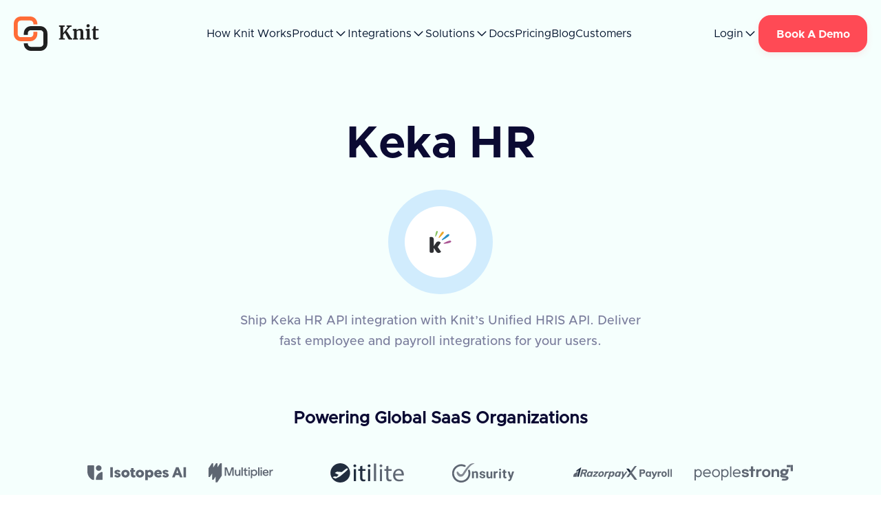

--- FILE ---
content_type: text/html
request_url: https://www.getknit.dev/integration/keka-hr
body_size: 26634
content:
<!DOCTYPE html><!-- This site was created in Webflow. https://webflow.com --><!-- Last Published: Thu Dec 18 2025 13:43:20 GMT+0000 (Coordinated Universal Time) --><html data-wf-domain="www.getknit.dev" data-wf-page="659b9ac0f597f5a1130fdc78" data-wf-site="6347ea26001f0287c592ff91" lang="en" data-wf-collection="659b9ac0f597f5a1130fdc6d" data-wf-item-slug="keka-hr"><head><meta charset="utf-8"/><title>Integrate with Keka HR</title><meta content="Ship Keka HR API integration with Knit’s Unified HRIS API. Deliver fast employee and payroll integrations for your users." name="description"/><meta content="Integrate with Keka HR" property="og:title"/><meta content="Ship Keka HR API integration with Knit’s Unified HRIS API. Deliver fast employee and payroll integrations for your users." property="og:description"/><meta content="https://cdn.prod.website-files.com/6347ea26001f02554e92ff94/6684e0d94d6d74cd48e3f703_KekaHR.svg" property="og:image"/><meta content="Integrate with Keka HR" property="twitter:title"/><meta content="Ship Keka HR API integration with Knit’s Unified HRIS API. Deliver fast employee and payroll integrations for your users." property="twitter:description"/><meta content="https://cdn.prod.website-files.com/6347ea26001f02554e92ff94/6684e0d94d6d74cd48e3f703_KekaHR.svg" property="twitter:image"/><meta property="og:type" content="website"/><meta content="summary_large_image" name="twitter:card"/><meta content="width=device-width, initial-scale=1" name="viewport"/><meta content="lOQsfYTz9CR_JH8OxBCT1Vrgn6KpQCn5P1Kj0TAq7_s" name="google-site-verification"/><meta content="Webflow" name="generator"/><link href="https://cdn.prod.website-files.com/6347ea26001f0287c592ff91/css/getknit.webflow.shared.2b215e5fb.css" rel="stylesheet" type="text/css"/><script type="text/javascript">!function(o,c){var n=c.documentElement,t=" w-mod-";n.className+=t+"js",("ontouchstart"in o||o.DocumentTouch&&c instanceof DocumentTouch)&&(n.className+=t+"touch")}(window,document);</script><link href="https://cdn.prod.website-files.com/6347ea26001f0287c592ff91/64c147413e40ee8d4e85aa86_32%20X%2032%20(transparent%20bg).png" rel="shortcut icon" type="image/x-icon"/><link href="https://cdn.prod.website-files.com/6347ea26001f0287c592ff91/64c147523e40ee8d4e85c3c7_256%20X%20256%20(transparent%20bg).png" rel="apple-touch-icon"/><link href="https://www.getknit.dev/integration/keka-hr" rel="canonical"/><link rel="stylesheet" href="https://cdnjs.cloudflare.com/ajax/libs/Swiper/4.4.6/css/swiper.min.css">
<!-- [Attributes by Finsweet] CMS Filter -->
<script async src="https://cdn.jsdelivr.net/npm/@finsweet/attributes-cmsfilter@1/cmsfilter.js"></script>
<script async src="https://cdn.jsdelivr.net/npm/@finsweet/attributes-cmsselect@1/cmsselect.js"></script>
<script defer src="https://cdn.jsdelivr.net/npm/@finsweet/attributes-selectcustom@1/selectcustom.js"></script>
<script async src="https://cdn.jsdelivr.net/npm/@finsweet/attributes-cmsload@1/cmsload.js"></script>
<script defer src="https://cdn.jsdelivr.net/npm/@finsweet/attributes-accordion@1/accordion.js"></script>

<!-- Google Tag Manager -->
<script>(function(w,d,s,l,i){w[l]=w[l]||[];w[l].push({'gtm.start':
new Date().getTime(),event:'gtm.js'});var f=d.getElementsByTagName(s)[0],
j=d.createElement(s),dl=l!='dataLayer'?'&l='+l:'';j.async=true;j.src=
'https://www.googletagmanager.com/gtm.js?id='+i+dl;f.parentNode.insertBefore(j,f);
})(window,document,'script','dataLayer','GTM-P7X4VJQ');</script>
<!-- End Google Tag Manager -->

<script type="application/ld+json">
{
  "@context": "https://schema.org",
  "@type": "Organization",
  "name": "Knit",
  "url": "https://www.getknit.dev/",
  "sameAs": [
    "https://x.com/getknitdev",
    "https://www.linkedin.com/company/getknit/",
	"https://www.g2.com/products/knit-api/reviews"
  ]
}
</script>

<style>
  body {
    max-width: 100% !important;
    padding: 0 !important;
  }
  .header-background .navigation-wrap {
    background-color:var(--primary-bg);
    position: sticky;
    top: 0;
    z-index: 999;
  }
  .installing-video-wrap.new-inc-right-col.active_video {
    padding: 0;
  }
  .sci-cc-list .sci-collections-item:not(:last-child)::before {
    content: '';
    position: absolute;
    width: 6px;
    height: 6px;
    background: #D9D9D9;
    border-radius: 50%;
    -webkit-border-radius: 50%;
    -moz-border-radius: 50%;
    -ms-border-radius: 50%;
    -o-border-radius: 50%;
    right: -3px;
    top: 50%;
    transform: translateY(-50%);
  }
.cri-paragraph {
  -webkit-line-clamp: 3;
  -webkit-box-orient: vertical;
  overflow: hidden;
  display: -webkit-box;
}
.swiper-slide-thumb-active {
  position: relative;
}
.swiper-slide-thumb-active:before {
  content: '';
  position: absolute;
  bottom: 0;
  width: 100%;
  height: 3px;
  background: #ff4a55;
  left: 0;
}
.swiper-slide.thumbsslider-slide {
  width: fit-content;
}
.thumbsslider-slide-inner {
  max-height: 36px;
}
.testimonials-swiper .swiper-wrapper {
  justify-content: space-between;
}
.thumbsSlider-slide {
  display: flex;
  justify-content: space-between;
}
.swiper-slide.thumbsslider-slide {
  height: auto;
}
.swiper-slide.thumbsslider-slide.thumbsslider-slide-payroll .thumbsslider-slide-inner {
  height: 100%;
  padding: 0;
}
.integrations-popup-section span.feedback_msg.error-msg {
  font-size: 14px;
  font-family: Claritycity Regular,sans-serif;
  margin-top: 10px;
  width: 100%;
}
.custom_Popup_wrap {
  cursor: pointer;
}
.integrations-popup-open {
  display: block;
}
body.integrations-popup-open-body {
  overflow: hidden;
}
.blog-description p {
  display: block;
  width: 100%;
  word-break: break-word;
}
.cri-tag-col:not(:last-child)::before {
  content: '';
  position: absolute;
  right: -18px;
  width: 6px;
  height: 6px;
  border-radius: 50%;
  background: #D9D9D9;
  top: 50%;
  transform: translateY(-50%);
}
.case-detail-section h6 {
  font-size: 20px;
  line-height: 34px;
  margin: 32px 0 16px;
}
.case-detail-section h6:first-child {
  margin-top: 0;
}
.case-detail-section p, .case-detail-section li {
  max-width: 1088px;
  font-size: 16px;
  text-align: justify;
  color: #5E6672;
}
.case-detail-section b, .case-detail-section h6 {
  color: #00112B;
}
.case-detail-section strong {
  font-weight:500;
}
.case-detail-section p a {
  text-decoration: unset;
}
.case-detail-section p {
  margin-bottom: 16px;
}
.case-detail-section .container-default-9 {
  max-width: 1130px;
}
.case-detail-section ol, .case-detail-section ul {
  padding-left: 20px;
}
.case-detail-section li {
  margin-bottom: 15px;
}
.case-detail-section figure {
  max-width: 100%;
}
.related-use-cases .case-right-wrapper {
  justify-content: center;
}
.comparison_active .dropdown-arrow-button {
  transform: rotate(90deg);
}
.comparison_active .comparison-description-wrap {
  height: auto;
  display: block;
}
  .rcs-inner h5 {
    font-size: 20px;
    line-height: 34px;
  }

  .rcs-inner-wrap h3 {
    font-size: 32px;
    line-height: 110%;
  }
.main-comparison-wrappers .main-plans-comparison:last-child .comparison-collections-wrap .comparison-collections-list .comparison-collections-item:last-child .comparison-first-col, .main-comparison-wrappers .main-plans-comparison:last-child .comparison-collections-wrap .comparison-collections-list .comparison-collections-item:last-child .comparison-col {
  border-bottom:0; 
}
.paragraph-59 p, .reasons-description-rich p {
  font-family:'Claritycity Medium',sans-serif;
  font-weight: 500;
}
.w-dropdown-toggle .nhc-link {
  color: var(--primary-1);
}
.nhc-items-toggle.w--open .nhc-link {
  color:var(--secondary-2);
}
.w--open .nhc-items-icon {
  transform: scale(-1);
}
.w--open .nhc-items-icon path {
  stroke: var(--secondary-2);
}
.dd-list-col:hover {
  color:var(--secondary-2);
}
  .setup-title > * {
    font-size: unset;
  }
  .sign-icon-wrap, .sign-up-text, .sign-icon-wrap img.sign-icon {
    transition:0.3s all ease-in-out;
  }
  .sign-up-toggle.w--open .sign-up-text,
  .sign-up-toggle.w--open .sign-icon-wrap {
    border-bottom-left-radius: 0;
    border-bottom-right-radius: 0;
  }
  .sign-up-toggle.w--open .sign-icon-wrap {
    background: #DC2B2B;
  }
  .sign-up-toggle.w--open .sign-icon-wrap.siw-arrow {
    background-color: transparent;
  }
  .sign-up-toggle.w--open .sign-icon-wrap img.sign-icon {
    transform: scale(-1);
  }
  .categories-drop.active .categories-drop-wrap {
    border-bottom-left-radius: 0;
    border-bottom-right-radius: 0;
  }
  .categories-drop.active .categories-list-wrap {
    display: block;
  }
  .categories-checkbox-wrap.fs-cmsfilter_active {
    color: #1d88fe;
    background-color: #f3f9ff;
  }
  .new-section-title h2 {
    margin-bottom: 0;
  }
  .categories-drop.active .categories-drop-wrap .categories-arrow {
    transform: scale(-1);
  }
  .categories-drop-cols.active .categories-arrow-col {
    transform: scale(-1) translateY(50%);
  }
  .view-all-block:hover svg path {
    stroke: var(--primary-1);
  }
  .categories-drop-wrap.categories-name {
    font-family: Claritycity Medium, sans-serif;
    font-size: 18px;
    font-weight: 500;
    line-height: 1.667em;
    background: #fff;
    color: var(--neutral-600);
  }
   .solution-uc table {
    width: 100%;
    border-collapse: collapse;
    margin: 20px 0 0;
  }
  .solution-uc table th, .solution-uc table td {
    border: 1px solid #ddd;
    padding: 12px;
    text-align: left;
  }
  .solution-uc table th {
    background-color: #f8f9fa;
    font-weight: 600;
    color: #2c3e50;
  }
  .solution-uc table tr:nth-child(even) {
    background-color: #f8f9fa;
  }
  .solution-uc table tbody tr td:first-child {
    color: #1D88FE;
  }
  .solution-uc h5, .solution-uc h6, .solution-uc h4, .solution-uc h3, .solution-uc h2, .solution-uc h1 {
    font-family: 'Claritycity Bold';
    font-weight: 700;
    margin: 48px 0 12px;
    color: #00112B;
  }
  .solution-uc .w-richtext h5 {
    font-size: 20px;
    line-height: 20px;
  }
  .solution-uc .w-richtext h6 {
    font-size: 18px;
    line-height: 100%;
  }
  .solution-uc .w-richtext p, .solution-uc .w-richtext ul li, .solution-uc .w-richtext ol, 		table td {
    font-size: 16px;
    line-height: 30px;
    color: #5E6672;
    margin: 0;
    font-family: 'Claritycity Medium';
    font-weight: 500;
  }
  .solution-uc .w-code-block code {
    padding:15px;
  }
  .solution-uc .w-code-block {
    border-radius:16px;
    margin-top:16px;
  }
  .solution-uc .w-richtext-align-fullwidth, .solution-uc .w-richtext-align-fullwidth > div {
    width: 100%;
    max-width: 100% !important;
    margin:0;
}
.solution-uc .w-richtext-align-fullwidth {
	margin:16px 0 0 0;
}
.solution-uc .w-richtext a {
    color: #1D88FE;
    text-decoration: none;
}
.solution-uc .w-richtext a:hover {
 text-decoration: underline;
}
  .uui-contact03_form input:-webkit-autofill,
  .uui-contact03_form input:-webkit-autofill:hover,
  .uui-contact03_form input:-webkit-autofill:focus,
  .uui-contact03_form input:-webkit-autofill:active {
    transition: background-color 5000s ease-in-out 0s;
    background-color:var(--untitled-ui--white);
  }
  .faq_answers .uui-text-size-medium p:not(:last-child) {
    margin-bottom: 0;
  }
  .line_1, .line_2 {
    background: var(--elements-webflow-library--neutral--800);
    border-radius: 30px;
    display: block;
    position: absolute;
    transform: translate(-50%, -50%);
    left: 50%;
    top: 50%;
  }
  .line_1 {
    height: 18px;
    width: 2px;
  }
  .line_2 {
    height: 2px;
    width: 18px;
  }
  .is-active-accordion .line_1 {
    transform: translate(-50%, -50%) rotate(90deg);
  }
  @media only screen and (min-width: 992px) {
    .features-cols .ai-choos-description-p {
      max-height: 60px;
    }
    body[body-attributes="llm-tools"] .right-line {
      height: calc(100% - 130px);
      inset: -8% -40% 0% auto;
    }
    body[body-attributes="llm-tools"] .left-line {
      height: calc(100% - 130px);
      inset: -8% auto 0% -40%;
    }
    body[body-attributes="llm-tools"] .center-line {
      top: 46%;
    }
    body[body-attributes="llm-tools"] .fcl-logo-wrp {
      transform: translateY(-27px);
    }
  }	
@media screen and (min-width: 991px) and (max-width: 1024px) {
  .comparison-col {
    padding: 1rem 0;
  }
  .comparison-first-col {
    padding: 1rem;
  }
  .comparison-sticky.more-top-268 {
    top: 234px;
  }
  .plans-comparison-p {
    line-height:24px;
    font-size:16px;
  }
}
  @media only screen and (max-width: 1300px) {  
    .step-3-item {
      margin-left: 4rem;
    }
  }
@media only screen and (max-width: 991px) {
  .collection-content.static-item {
    max-width: 140px;
    height: 140px;
  }
  .step-3-item {
	margin-left: 2rem;
  }
  .testimonials-swiper {
      padding: 0 10%;
  }
  body[custom-attributes="use-cases-page"] label.radiobutton.integration-category.is-active,
  body[custom-attributes="use-cases-page"] .radiobutton.right.all-css.is-active.use-cases-all {
    background: transparent;
    color: #ff4a55;
  }
  body[custom-attributes="use-cases-page"] .radiobutton.right.all-css.is-active.use-cases-all,
  body[custom-attributes="use-cases-page"] label.right.all-css.use-cases-all {
    padding: 8px 0 0;
  }
  body[custom-attributes="use-cases-page"] label.right.all-css.use-cases-all span {
    font-size: 18px;
    font-weight: 400;
    line-height: 18px;
  }
  body[custom-attributes="use-cases-page"] label.right.all-css.use-cases-all {
    border: none;
    position: relative;
  }
  .comparison-col {
    padding:0.5rem;
  }
  .comparison-first-col {
    padding: 0.5rem 1rem 0.5rem 2.25rem;
    width: 270px;
    flex-shrink: 0;
    flex-basis: auto;
  }
  .comparison-row.comparison-sticky {
    position: relative;
    top:unset;
  } 
  .main-comparison-wrappers {
    overflow: auto;
  }
  .main-comparison-wrappers > .comparison-row:first-child .comparison-col {
    padding:0.875rem 0.625rem;
  }
  .plans-comparison-section .new-container {
    padding-right: 0;
  }
  .plans-comparison-section .price-top {
    padding-left:20px;
  }
  .comparison-wrappers {
    border-radius:8px 0px 8px 8px;
  }
}
  @media screen and (max-width: 840px) {
    .solution-uc table tr td, .solution-uc table tr th {
      width: 90vw;
      flex-shrink: 0;
    }
    .solution-uc table tr {
      display: flex;
    }
    .solution-uc table {
      overflow: auto;
      display: flex;
      flex-direction: column;
    }
    .solution-uc table tbody tr td:first-child {
      display: flex;
      align-items: center;
    }
  }
@media only screen and (max-width: 767px) {
  .line_1 {
    height: 10px;
    width: 1px;
  }
  .line_2 {
    height: 1px;
    width: 10px;
  }
    .collection-content.static-item {
      max-width: 120px;
      height: 120px;
    }
    .cri-tag-col:not(:last-child)::before {
        right: -8px;
        width: 4px;
        height: 4px;
    }
    .comparison-first-col {
        width:240px;
        padding:0.5rem 1rem 0.5rem 1rem;
    }
    .comparison-col {
        max-width: 200px;
    }
    .main_comparison_active .comparison-first-row h4 {
        color:#FF4A55;
    }
    .main_comparison_active .comparison-first-arrow {
        transform: rotate(90deg);
    }
    .main_comparison_active .comparison-first-arrow svg path {
        fill:#FF4A55;
    }
    .comparison-collections-wrap {
        display: none;
    }
  .comparison-row.main_comparison_active ~ .comparison-collections-wrap {
    display: block;
  }
  .book-a-demo-ection-grid >  * {
    align-items: center;
  }
}
</style>

<style>

.static-item a {
	border: 2px solid #02D2A0;
}
.custom_css_here .link-block-6 {
    justify-content: flex-end;
}
.custom_css_here a.integrations-items {
    border-radius: 13.33px;
}
.custom_css_here .in_2_days {
    position: absolute;
    width: 100%;
    left: 0;
    top: 2px;
}
.custom_css_here .link-block-6 img {
    margin:0;
    width:32px;
    height:32px;
}
.custom_css_here .integrations-items.all-integration-new {
    padding-top: 30px;
}
@media screen and (max-width:991px) {
  .left-filter-block .collection-item---integration:first-child {
      padding-left:45px;
  }
  .all-categories.integration-all > label.radiobutton {
      position: absolute !important;
      z-index: 2;
      left: 0;
      top: 0;
      bottom: auto;
      max-width: fit-content;
      padding: 8px 12px;
      background: #fff;
      border-radius: 8px;
      border: 1px solid #c2c5cb;
      line-height: 1;
      margin:0 !important;
		}
    .custom_css_here .link-block-6 img {
        margin: 0;
        width: 22px;
        height: 22px;
    }
    .custom_css_here .in_2_days {
        width: 100%;
        left:0;
        right:0;
    }
    .custom_css_here .in_2_days {
        padding: 0 5px;
        right: auto !important;
    }
    .custom_css_here a.integrations-items.all-integration-new {
        align-items: flex-end !important;
        padding-top: 5px;
    }
}
@media screen and (max-width: 767px) {
	.filter-list-empty {
    padding-top: 10px;
	}
}
@media screen and (max-width: 479px) {
    .in_2_days {
          inset: -9% 2% auto auto !important;
    }
    .in_2_days img {
      height: 13px;
    }
    .custom_css_here .integrations-items.all-integration-new {
        padding: 5px 0;
    }
    .left-filter-block .collection-item---integration:first-child {
        padding-left: 35px;
    }
}
  @media screen and (max-width: 400px) {
    .collection-items.all-integration-new {
      grid-template-columns: 1fr 1fr;
    }
  }
  @media (max-height: 840px) and (max-width: 1360px) and  (min-width: 479px) {
    .heading-description-wrap {
      grid-column-gap: 1rem;
      grid-row-gap: 1rem;
    }
    .ai-hero-heading h1 {
      margin-bottom: 0;
      font-size: 48px;
    }
    .ai-hero-right {
      max-width: 26rem;
    }
    .custom-box-wrap {
      width: 4.5rem;
      height: 4.5rem;
    }
  }
  </style><style>
    .integration-p {
      display: -webkit-box;
      -webkit-line-clamp: 4; /* Adjust the number of lines here */
      -webkit-box-orient: vertical;
      overflow: hidden;
      text-overflow: ellipsis;
    }
    
     .f-paragraph {
      display: -webkit-box;
      -webkit-line-clamp: 5; /* Adjust the number of lines here */
      -webkit-box-orient: vertical;
      overflow: hidden;
      text-overflow: ellipsis;
    }
    
        .blog-headings {
      display: -webkit-box;
      -webkit-line-clamp: 3; /* Adjust the number of lines here */
      -webkit-box-orient: vertical;
      overflow: hidden;
      text-overflow: ellipsis;
    }
   
</style>





 <script src="https://code.jquery.com/jquery-3.6.0.min.js"></script>
<script>
// Function to hide the top bar and set the hiding state in local storage with a 24-hour expiration
function hideTopBar() {
  $('.top-bar').hide();

  // Calculate the timestamp for 24 hours from now
  const now = new Date();
  const expirationTime = new Date(now.getTime() + 24 * 60 * 60 * 1000); // 24 hours in milliseconds

  // Save the hiding state and the expiration time in local storage
  localStorage.setItem('topBarHidden', 'true');
  localStorage.setItem('topBarExpiration', expirationTime.getTime());
}

// Function to show the top bar
function showTopBar() {
  $('.top-bar').show();
}

// Check if the hiding state is saved in local storage and if it's still within the 24-hour window
$(document).ready(function() {
  const isTopBarHidden = localStorage.getItem('topBarHidden') === 'true';
  const expirationTime = parseInt(localStorage.getItem('topBarExpiration'));

  if (isTopBarHidden && expirationTime && new Date().getTime() < expirationTime) {
    hideTopBar();
  } else {
    showTopBar();
  }
});

// When the "cross-icon" is clicked, hide the top bar and set the expiration time in local storage
$(document).on('click', '.cross-icon', function() {
  hideTopBar();
});

</script>
<script type="application/ld+json">
{
  "@context": "https://schema.org",
  "@type": "Product",
  "name": "Keka HR",
  "description": "Ship Keka HR API integration with Knit’s Unified HRIS API. Deliver fast employee and payroll integrations for your users.",
  "brand": {
    "@type": "Brand",
    "name": "Knit"
  },
  "url": "https://www.getknit.dev/integration/keka-hr",
  "offers": {
    "@type": "AggregateOffer",
    "offerCount": 3,
    "lowPrice": "399.00",
    "priceCurrency": "USD",
    "offers": [
      {
        "@type": "Offer",
        "name": "Launch Plan",
        "price": "399.00",
        "priceCurrency": "USD",
        "url": "https://www.getknit.dev/pricing",
        "availability": "https://schema.org/InStock"
      },
      {
        "@type": "Offer",
        "name": "Scale Plan",
        "price": "Negotiable",
        "priceCurrency": "USD",
        "url": "https://www.getknit.dev/pricing",
        "availability": "https://schema.org/InStock"
      },
      {
        "@type": "Offer",
        "name": "Enterprise Plan",
        "price": "Negotiable",
        "priceCurrency": "USD",
        "url": "https://www.getknit.dev/pricing",
        "availability": "https://schema.org/InStock"
      }
    ]
  }
}
</script><script src="https://cdn.prod.website-files.com/6347ea26001f0287c592ff91%2F66ba5a08efe71070f98dd10a%2F67d2be512077bdf3dfbe8caf%2F7erjx257v1-1.1.1.js" type="text/javascript"></script><script type="text/javascript">window.__WEBFLOW_CURRENCY_SETTINGS = {"currencyCode":"USD","symbol":"$","decimal":".","fractionDigits":2,"group":",","template":"{{wf {\"path\":\"symbol\",\"type\":\"PlainText\"} }} {{wf {\"path\":\"amount\",\"type\":\"CommercePrice\"} }} {{wf {\"path\":\"currencyCode\",\"type\":\"PlainText\"} }}","hideDecimalForWholeNumbers":false};</script></head><body><div class="body-wrapper"><div class="header-background"><div class="navigation-wrap"><div data-collapse="all" data-animation="default" data-duration="400" data-easing="ease" data-easing2="ease" role="banner" class="navigation w-nav"><div class="navigation-container new-navigation-container"><div class="navigation-left"><a href="/" class="brand-2 w-nav-brand"><img src="https://cdn.prod.website-files.com/6347ea26001f0287c592ff91/649953ef7a9ffe1f3e492b5a_Knit%20Logo.svg" loading="lazy" alt=""/></a></div><div class="new-header-center"><div class="nhc-inner"><ul role="list" class="nhc-list-col"><li class="nhc-items-col"><a href="/how-knit-works" class="nhc-link">How Knit Works</a></li><li class="nhc-items-col"><div data-hover="false" data-delay="0" class="nhc-items-dropdown w-dropdown"><div class="nhc-items-toggle w-dropdown-toggle"><div class="nhc-link">Product</div><div class="nhc-items-icon w-embed"><svg width="20" height="20" viewBox="0 0 20 20" fill="none" xmlns="http://www.w3.org/2000/svg">
<path d="M4.16797 7.08203L10.0013 12.9154L15.8346 7.08203" stroke="#00112B" stroke-width="1.4" stroke-linecap="round" stroke-linejoin="round"/>
</svg></div></div><nav class="main-dd-list w-dropdown-list"><div class="dropdown-list-wrap"><a href="/products/unified-api" class="dd-list-col w-inline-block"><img src="https://cdn.prod.website-files.com/6347ea26001f0287c592ff91/683584dab6a1f6ab017ef1a2_Unified%20APIs.svg" loading="lazy" alt=""/><p class="dd-p">Unified API</p></a><a href="/products/llm-tools" class="dd-list-col w-inline-block"><img src="https://cdn.prod.website-files.com/6347ea26001f0287c592ff91/683584dafb3814bc469eb846_LLM%20Tools%20(2).svg" loading="lazy" alt=""/><p class="dd-p">LLM Tools</p></a><a href="/products/mcp-servers" class="dd-list-col w-inline-block"><img src="https://cdn.prod.website-files.com/6347ea26001f0287c592ff91/683584da24c182551f21e4da_MCP%20Servers%20(2).svg" loading="lazy" alt=""/><p class="dd-p">MCP Servers</p></a></div></nav></div></li><li class="nhc-items-col"><div data-hover="false" data-delay="0" class="nhc-items-dropdown w-dropdown"><div class="nhc-items-toggle w-dropdown-toggle"><div class="nhc-link">Integrations</div><div class="nhc-items-icon w-embed"><svg width="20" height="20" viewBox="0 0 20 20" fill="none" xmlns="http://www.w3.org/2000/svg">
<path d="M4.16797 7.08203L10.0013 12.9154L15.8346 7.08203" stroke="#00112B" stroke-width="1.4" stroke-linecap="round" stroke-linejoin="round"/>
</svg></div></div><nav class="main-dd-list w-dropdown-list"><div class="dropdown-list-wrap"><a href="/integrations" class="dd-list-col w-inline-block"><img src="https://cdn.prod.website-files.com/6347ea26001f0287c592ff91/683584dab6a1f6ab017ef1a2_Unified%20APIs.svg" loading="lazy" alt=""/><p class="dd-p">Unified APIs</p></a><a href="/llm-tool" class="dd-list-col w-inline-block"><img src="https://cdn.prod.website-files.com/6347ea26001f0287c592ff91/683584dafb3814bc469eb846_LLM%20Tools%20(2).svg" loading="lazy" alt=""/><p class="dd-p">LLM Tools</p></a><a href="/mcp-servers" class="dd-list-col w-inline-block"><img src="https://cdn.prod.website-files.com/6347ea26001f0287c592ff91/683584da24c182551f21e4da_MCP%20Servers%20(2).svg" loading="lazy" alt=""/><p class="dd-p">MCP Servers</p></a></div></nav></div></li><li class="nhc-items-col"><div data-hover="false" data-delay="0" class="nhc-items-dropdown w-dropdown"><div class="nhc-items-toggle w-dropdown-toggle"><div class="nhc-link">Solutions</div><div class="nhc-items-icon w-embed"><svg width="20" height="20" viewBox="0 0 20 20" fill="none" xmlns="http://www.w3.org/2000/svg">
<path d="M4.16797 7.08203L10.0013 12.9154L15.8346 7.08203" stroke="#00112B" stroke-width="1.4" stroke-linecap="round" stroke-linejoin="round"/>
</svg></div></div><nav class="main-dd-list w-dropdown-list"><div class="dropdown-list-wrap mega-menu-dropdown"><div class="mega-menu-row"><div class="mega-menu-cols"><h6 class="mega-menu-heading">HRIS</h6><div><div><div><a href="/solutions/integrations-for-earned-wage-access-platforms" class="mega-menu-link">Earned Wage Access</a></div><div><a href="/solutions/integrations-for-employee-gifting-platforms" class="mega-menu-link">Employee Gifting/Swag</a></div><div><a href="/solutions/integrations-for-travel-managament-platforms" class="mega-menu-link">Travel Management</a></div><div><a href="/solutions/integrations-for-security-and-compliance-platforms" class="mega-menu-link">Security and Compliance</a></div></div></div></div><div class="mega-menu-cols"><h6 class="mega-menu-heading">ATS</h6><div><div><div><a href="/solutions/integrations-for-job-boards-platforms" class="mega-menu-link">Job Boards</a></div><div><a href="/solutions/integrations-for-job-marketing-platforms" class="mega-menu-link">Job Marketing</a></div><div><a href="/solutions/integrations-for-assessments-platforms" class="mega-menu-link">Assessments</a></div><div><a href="/solutions/integrations-for-employee-screening-platforms" class="mega-menu-link">Employee Screening</a></div></div></div></div><div class="mega-menu-cols"><h6 class="mega-menu-heading">CRM</h6><div><div><div><a href="/solutions/integrations-for-sales-engagement-platforms" class="mega-menu-link">Sales Engagement</a></div><div><a href="/solutions/integrations-for-ai-sdr-platforms" class="mega-menu-link">AI SDR</a></div><div><a href="/solutions/integrations-for-lead-sourcing-and-enrichment-platforms" class="mega-menu-link">Lead Sourcing and Enrichment</a></div></div></div></div><div class="mega-menu-cols"><h6 class="mega-menu-heading">Accounting</h6><div><div><div><a href="/solutions/integrations-for-financial-planning-and-analysis-platforms" class="mega-menu-link">Financial Planning and Analysis</a></div><div><a href="/solutions/integrations-for-lending-platforms" class="mega-menu-link">Lending</a></div><div><a href="/solutions/integrations-for-payroll-management-platforms" class="mega-menu-link">Payroll</a></div></div></div></div><div class="view-all-col"><a href="/solutions" class="view-all-block w-inline-block"><p class="margin-bottom-0">View All</p><div class="flex w-embed"><svg width="20" height="20" viewBox="0 0 20 20" fill="none" xmlns="http://www.w3.org/2000/svg">
<path d="M7.08594 15.834L12.9193 10.0007L7.08594 4.16732" stroke="#1D88FE" stroke-width="1.4" stroke-linecap="round" stroke-linejoin="round"/>
</svg></div></a></div></div></div></nav></div></li><li class="nhc-items-col"><a href="https://developers.getknit.dev/?_gl=1*19x795w*_gcl_au*MTkxODgxMDgxMi4xNzQyMTEwMzY1" target="_blank" class="nhc-link">Docs</a></li><li class="nhc-items-col"><a href="/pricing" class="nhc-link">Pricing</a></li><li class="nhc-items-col"><a href="/blog" class="nhc-link">Blog</a></li><li class="nhc-items-col"><a href="/case-studies" class="nhc-link">Customers</a></li><li class="nhc-items-col hidden"><a href="/knit-for-ai" class="nhc-link w-inline-block"></a><div data-hover="false" data-delay="0" class="header-dropdown w-dropdown"><div class="header-dropdown-button nhc-link w-dropdown-toggle"><p class="margin-bottom-0">Resources</p><div class="nhc-items-icon w-embed"><svg width="21" height="20" viewBox="0 0 21 20" fill="none" xmlns="http://www.w3.org/2000/svg">
<path d="M4.66406 7.08203L10.4974 12.9154L16.3307 7.08203" stroke="#00112B" stroke-width="1.4" stroke-linecap="round" stroke-linejoin="round"/>
</svg></div></div><nav class="dropdown-list w-dropdown-list"><div class="dropdown-list-col"><a href="/case-studies" class="dropdown-list-link w-inline-block"><div class="w-embed"><svg width="48" height="48" viewBox="0 0 48 48" fill="none" xmlns="http://www.w3.org/2000/svg">
<rect opacity="0.1" width="48" height="48" rx="8" fill="#02D2A0"/>
<path d="M19.5 34C18.5167 34 17.6875 33.6625 17.0125 32.9875C16.3375 32.3125 16 31.4833 16 30.5V17.5C16 16.5333 16.3375 15.7083 17.0125 15.025C17.6875 14.3417 18.5167 14 19.5 14H32V29C31.5667 29 31.2083 29.1458 30.925 29.4375C30.6417 29.7292 30.5 30.0833 30.5 30.5C30.5 30.9333 30.6417 31.2917 30.925 31.575C31.2083 31.8583 31.5667 32 32 32V34H19.5ZM19.5 32H28.825C28.725 31.7667 28.6458 31.5292 28.5875 31.2875C28.5292 31.0458 28.5 30.7833 28.5 30.5C28.5 30.2333 28.525 29.975 28.575 29.725C28.625 29.475 28.7083 29.2333 28.825 29H19.5C19.0667 29 18.7083 29.1458 18.425 29.4375C18.1417 29.7292 18 30.0833 18 30.5C18 30.9333 18.1417 31.2917 18.425 31.575C18.7083 31.8583 19.0667 32 19.5 32ZM18 27.325C18.2333 27.2083 18.4708 27.125 18.7125 27.075C18.9542 27.025 19.2167 27 19.5 27H30V16H19.5C19.0667 16 18.7083 16.1458 18.425 16.4375C18.1417 16.7292 18 17.0833 18 17.5V27.325ZM20.725 25H21.95L22.575 23.225H25.4L26.025 25H27.25L24.6 18H23.35L20.725 25ZM22.925 22.2L23.95 19.3H24.025L25.05 22.2H22.925Z" fill="#02D2A0"/>
</svg></div><p class="margin-bottom-0">Case Studies</p></a><a href="/blog" class="dropdown-list-link w-inline-block"><div class="w-embed"><svg width="48" height="48" viewBox="0 0 48 48" fill="none" xmlns="http://www.w3.org/2000/svg">
<rect opacity="0.1" width="48" height="48" rx="8" fill="#FBB040"/>
<path d="M20 25H28V23H20V25ZM20 28H28V26H20V28ZM20 31H25V29H20V31ZM18 34C17.45 34 16.9792 33.8042 16.5875 33.4125C16.1958 33.0208 16 32.55 16 32V16C16 15.45 16.1958 14.9792 16.5875 14.5875C16.9792 14.1958 17.45 14 18 14H26L32 20V32C32 32.55 31.8042 33.0208 31.4125 33.4125C31.0208 33.8042 30.55 34 30 34H18ZM25 21V16H18V32H30V21H25Z" fill="#FBB040"/>
</svg></div><p class="margin-bottom-0">Blogs</p></a></div></nav></div></li><li class="nhc-items-col hidden"><a href="https://www.getknit.dev/blog/why-knit?_gl=1*wkujag*_gcl_au*MTU2MjIyMjc1Ny4xNzQ3NDAyNzgx" target="_blank" class="nhc-link">Why Knit</a></li></ul></div></div><div class="new-header-right"><div class="nhc-items-col"><div data-hover="false" data-delay="0" class="nhc-items-dropdown w-dropdown"><div class="nhc-items-toggle w-dropdown-toggle"><div class="nhc-link">Login</div><div class="nhc-items-icon w-embed"><svg width="20" height="20" viewBox="0 0 20 20" fill="none" xmlns="http://www.w3.org/2000/svg">
<path d="M4.16797 7.08203L10.0013 12.9154L15.8346 7.08203" stroke="#00112B" stroke-width="1.4" stroke-linecap="round" stroke-linejoin="round"/>
</svg></div></div><nav class="main-dd-list login-right-dd w-dropdown-list"><div class="dropdown-list-wrap login-right-ddlw"><a href="https://dashboard.getknit.dev/signup?login=true" target="_blank" class="dd-list-col lr-dd-list w-inline-block"><p class="dd-p">Unified API</p></a><a href="https://dashboard.getknit.dev/signup?login=true" target="_blank" class="dd-list-col lr-dd-list w-inline-block"><p class="dd-p">LLM Tools</p></a><a href="https://mcphub.getknit.dev/" target="_blank" class="dd-list-col lr-dd-list w-inline-block"><p class="dd-p">MCP Servers</p></a></div></nav></div></div><div class="navigation-right"><a cta-book-demo="Keka HR" href="/book-demo" class="btn-primary h-btn w-button">Book A Demo</a></div><div class="menu-icon-wrap"><div class="header-menu-icon w-embed"><svg width="20" height="15" viewBox="0 0 20 15" fill="none" xmlns="http://www.w3.org/2000/svg">
<path d="M19.1667 8.05562H0.833333C0.373333 8.05562 0 7.68229 0 7.22229C0 6.76229 0.373333 6.38896 0.833333 6.38896H19.1667C19.6267 6.38896 20 6.76229 20 7.22229C20 7.68229 19.6267 8.05562 19.1667 8.05562ZM19.1667 1.66667H0.833333C0.373333 1.66667 0 1.29333 0 0.833333C0 0.373333 0.373333 0 0.833333 0H19.1667C19.6267 0 20 0.373333 20 0.833333C20 1.29333 19.6267 1.66667 19.1667 1.66667ZM19.1667 14.4444H0.833333C0.373333 14.4444 0 14.071 0 13.611C0 13.151 0.373333 12.7777 0.833333 12.7777H19.1667C19.6267 12.7777 20 13.151 20 13.611C20 14.071 19.6267 14.4444 19.1667 14.4444Z" fill="black"/>
</svg></div></div></div></div></div><div data-collapse="medium" data-animation="default" data-duration="400" data-easing="ease-out" data-easing2="ease-out" role="banner" class="navigation-mob w-nav"><div class="navigation-container-mob"><a href="/" class="w-nav-brand"><img src="https://cdn.prod.website-files.com/6347ea26001f0287c592ff91/649955167a399c73964fc66e_Knit%20Logo%202.svg" loading="lazy" alt=""/></a><nav role="navigation" class="mobile-nav w-nav-menu"><a href="/how-knit-works" class="header-nav-link w-nav-link">How Knit Works</a><div data-hover="false" data-delay="0" class="nhc-items-dropdown w-dropdown"><div class="nhc-items-toggle w-dropdown-toggle"><div class="nhc-link">Product</div><div class="nhc-items-icon w-embed"><svg width="20" height="20" viewBox="0 0 20 20" fill="none" xmlns="http://www.w3.org/2000/svg">
<path d="M4.16797 7.08203L10.0013 12.9154L15.8346 7.08203" stroke="#00112B" stroke-width="1.4" stroke-linecap="round" stroke-linejoin="round"/>
</svg></div></div><nav class="main-dd-list w-dropdown-list"><div class="dropdown-list-wrap"><a href="/products/unified-api" class="dd-list-col w-inline-block"><img src="https://cdn.prod.website-files.com/6347ea26001f0287c592ff91/683584dab6a1f6ab017ef1a2_Unified%20APIs.svg" loading="lazy" alt=""/><p class="dd-p nhc-link">Unified API</p></a><a href="/products/llm-tools" class="dd-list-col w-inline-block"><img src="https://cdn.prod.website-files.com/6347ea26001f0287c592ff91/683584dafb3814bc469eb846_LLM%20Tools%20(2).svg" loading="lazy" alt=""/><p class="dd-p nhc-link">LLM Tools</p></a><a href="/products/mcp-servers" class="dd-list-col w-inline-block"><img src="https://cdn.prod.website-files.com/6347ea26001f0287c592ff91/683584da24c182551f21e4da_MCP%20Servers%20(2).svg" loading="lazy" alt=""/><p class="dd-p nhc-link">MCP servers</p></a></div></nav></div><div data-hover="false" data-delay="0" class="nhc-items-dropdown w-dropdown"><div class="nhc-items-toggle w-dropdown-toggle"><div class="nhc-link">Integrations</div><div class="nhc-items-icon w-embed"><svg width="20" height="20" viewBox="0 0 20 20" fill="none" xmlns="http://www.w3.org/2000/svg">
<path d="M4.16797 7.08203L10.0013 12.9154L15.8346 7.08203" stroke="#00112B" stroke-width="1.4" stroke-linecap="round" stroke-linejoin="round"/>
</svg></div></div><nav class="main-dd-list w-dropdown-list"><div class="dropdown-list-wrap"><a href="/integrations" class="dd-list-col w-inline-block"><img src="https://cdn.prod.website-files.com/6347ea26001f0287c592ff91/683584dab6a1f6ab017ef1a2_Unified%20APIs.svg" loading="lazy" alt=""/><p class="dd-p nhc-link">Unified APIs</p></a><a href="/llm-tool" class="dd-list-col w-inline-block"><img src="https://cdn.prod.website-files.com/6347ea26001f0287c592ff91/683584dafb3814bc469eb846_LLM%20Tools%20(2).svg" loading="lazy" alt=""/><p class="dd-p nhc-link">LLM Tools</p></a><a href="/mcp-servers" class="dd-list-col w-inline-block"><img src="https://cdn.prod.website-files.com/6347ea26001f0287c592ff91/683584da24c182551f21e4da_MCP%20Servers%20(2).svg" loading="lazy" alt=""/><p class="dd-p nhc-link">MCP Servers</p></a></div></nav></div><div data-hover="false" data-delay="0" class="nhc-items-dropdown w-dropdown"><div class="nhc-items-toggle w-dropdown-toggle"><div class="nhc-link">Solutions</div><div class="nhc-items-icon w-embed"><svg width="20" height="20" viewBox="0 0 20 20" fill="none" xmlns="http://www.w3.org/2000/svg">
<path d="M4.16797 7.08203L10.0013 12.9154L15.8346 7.08203" stroke="#00112B" stroke-width="1.4" stroke-linecap="round" stroke-linejoin="round"/>
</svg></div></div><nav class="main-dd-list w-dropdown-list"><div class="dropdown-list-wrap mega-menu-dropdown"><div class="mega-menu-row"><div class="mega-menu-cols"><h6 class="mega-menu-heading">HRIS</h6><div><div><div><a href="/solutions/integrations-for-earned-wage-access-platforms" class="mega-menu-link">Earned Wage Access</a></div><div><a href="/solutions/integrations-for-employee-gifting-platforms" class="mega-menu-link">Employee Gifting/Swag</a></div><div><a href="/solutions/integrations-for-travel-managament-platforms" class="mega-menu-link">Travel Management</a></div><div><a href="/solutions/integrations-for-security-and-compliance-platforms" class="mega-menu-link">Security and Compliance</a></div></div></div></div><div class="mega-menu-cols"><h6 class="mega-menu-heading">ATS</h6><div><div><div><a href="/solutions/integrations-for-job-boards-platforms" class="mega-menu-link">Job Boards</a></div><div><a href="/solutions/integrations-for-job-marketing-platforms" class="mega-menu-link">Job Marketing</a></div><div><a href="/solutions/integrations-for-assessments-platforms" class="mega-menu-link">Assessments</a></div><div><a href="/solutions/integrations-for-employee-screening-platforms" class="mega-menu-link">Employee Screening</a></div></div></div></div><div class="mega-menu-cols"><h6 class="mega-menu-heading">CRM</h6><div><div><div><a href="/solutions/integrations-for-sales-engagement-platforms" class="mega-menu-link">Sales Engagement</a></div><div><a href="/solutions/integrations-for-ai-sdr-platforms" class="mega-menu-link">AI SDR</a></div><div><a href="/solutions/integrations-for-lead-sourcing-and-enrichment-platforms" class="mega-menu-link">Lead Sourcing and Enrichment</a></div></div></div></div><div class="mega-menu-cols"><h6 class="mega-menu-heading">Accounting</h6><div><div><div><a href="/solutions/integrations-for-financial-planning-and-analysis-platforms" class="mega-menu-link">Financial Planning and Analysis</a></div><div><a href="/solutions/integrations-for-lending-platforms" class="mega-menu-link">Lending</a></div><div><a href="/solutions/integrations-for-payroll-management-platforms" class="mega-menu-link">Payroll</a></div></div></div></div><div class="view-all-col"><a href="/solutions" class="view-all-block w-inline-block"><p class="margin-bottom-0">View All</p><div class="flex w-embed"><svg width="20" height="20" viewBox="0 0 20 20" fill="none" xmlns="http://www.w3.org/2000/svg">
<path d="M7.08594 15.834L12.9193 10.0007L7.08594 4.16732" stroke="#1D88FE" stroke-width="1.4" stroke-linecap="round" stroke-linejoin="round"/>
</svg></div></a></div></div></div></nav></div><a href="https://developers.getknit.dev/" class="header-nav-link w-nav-link">Docs</a><a href="/pricing" class="header-nav-link w-nav-link">Pricing</a><a href="/blog" class="header-nav-link w-nav-link">Blog</a><a href="/case-studies" class="header-nav-link w-nav-link">Customers</a><a href="https://www.getknit.dev/blog/why-knit?_gl=1*wkujag*_gcl_au*MTU2MjIyMjc1Ny4xNzQ3NDAyNzgx" target="_blank" class="header-nav-link hide w-nav-link">Why Knit</a><div data-hover="false" data-delay="0" class="nhc-items-dropdown w-dropdown"><div class="nhc-items-toggle w-dropdown-toggle"><div class="nhc-link">Login</div><div class="nhc-items-icon w-embed"><svg width="20" height="20" viewBox="0 0 20 20" fill="none" xmlns="http://www.w3.org/2000/svg">
<path d="M4.16797 7.08203L10.0013 12.9154L15.8346 7.08203" stroke="#00112B" stroke-width="1.4" stroke-linecap="round" stroke-linejoin="round"/>
</svg></div></div><nav class="main-dd-list w-dropdown-list"><div class="dropdown-list-wrap"><a href="https://dashboard.getknit.dev/signup?login=true" target="_blank" class="dd-list-col w-inline-block"><p class="dd-p nhc-link">Unified API</p></a><a href="https://dashboard.getknit.dev/signup?login=true" target="_blank" class="dd-list-col w-inline-block"><p class="dd-p nhc-link">LLM Tools</p></a><a href="https://mcphub.getknit.dev/" target="_blank" class="dd-list-col w-inline-block"><p class="dd-p nhc-link">MCP servers</p></a></div></nav></div></nav><div class="navigation-right mob"><a href="https://webflow.grsm.io/flowbase?content=Webflow-Cloneable-Navigation-CLONE" target="_blank" class="btn-primary w-button">Get API Key</a></div><div class="menu-button-3 w-nav-button"><div class="w-icon-nav-menu"></div></div></div></div></div></div><div class="top-two-section"><div class="integration-section new-categories-hero"><div class="hero-content new-container"><div class="hero-integration"><a href="#" class="integration-btn w-condition-invisible w-button">Coming Soon</a><div class="integrations new-integration"><h1 class="heading-75 new-categories-heading heading-63">Keka HR</h1><div class="hero-top-col"><div class="hero-image-wrap"><img src="https://cdn.prod.website-files.com/6347ea26001f02554e92ff94/6826fdf9990a81d28a324880_Keka%20HR.svg" loading="lazy" alt="" class="image-70 hero-logo-image"/><div class="hero-logo-round-1"></div><div class="hero-logo-round-2"></div><div class="hero-logo-round-3"></div></div></div><p class="paragraph-55 integration-section-paragraph">Ship Keka HR API integration with Knit’s Unified HRIS API. Deliver fast employee and payroll integrations for your users.</p></div></div></div></div><div class="new-categories-powering"><section class="organizations-section trusted-by-wrapper"><div class="new-container organizations-conainer"><div class="organizations-heading"><h2 class="ai-choos-h4 text-align-center">Powering Global SaaS Organizations</h2></div><div class="w-dyn-list"><div role="list" class="organizations-row w-dyn-items"><div role="listitem" class="organizations-col w-dyn-item"><img src="https://cdn.prod.website-files.com/6347ea26001f02554e92ff94/691596a13b8cd38e2f3dc822_isotopes_ai_greyscale.svg" loading="lazy" alt="" class="organizations-img"/></div><div role="listitem" class="organizations-col w-dyn-item"><img src="https://cdn.prod.website-files.com/6347ea26001f02554e92ff94/683469f6bb43ff760b616cb3_Muliplier.svg" loading="lazy" alt="" class="organizations-img"/></div><div role="listitem" class="organizations-col w-dyn-item"><img src="https://cdn.prod.website-files.com/6347ea26001f02554e92ff94/683469a3c250c4453af72cbf_itilie.svg" loading="lazy" alt="" class="organizations-img"/></div><div role="listitem" class="organizations-col w-dyn-item"><img src="https://cdn.prod.website-files.com/6347ea26001f02554e92ff94/683469c29103180a46b485f6_Insuriy.svg" loading="lazy" alt="" class="organizations-img"/></div><div role="listitem" class="organizations-col w-dyn-item"><img src="https://cdn.prod.website-files.com/6347ea26001f02554e92ff94/683469ddbb43ff760b614a37_razorpayxpayroll.svg" loading="lazy" alt="" class="organizations-img"/></div><div role="listitem" class="organizations-col w-dyn-item"><img src="https://cdn.prod.website-files.com/6347ea26001f02554e92ff94/68346a01a0576f307fa7b51c_people-strong.svg" loading="lazy" alt="" class="organizations-img"/></div><div role="listitem" class="organizations-col w-dyn-item"><img src="https://cdn.prod.website-files.com/6347ea26001f02554e92ff94/68346a0b5dcff52c6de19fe2_scrut-automaion.svg" loading="lazy" alt="" class="organizations-img"/></div><div role="listitem" class="organizations-col w-dyn-item"><img src="https://cdn.prod.website-files.com/6347ea26001f02554e92ff94/68346b742f185b522ec508b2_payoneer.svg" loading="lazy" alt="" class="organizations-img"/></div><div role="listitem" class="organizations-col w-dyn-item"><img src="https://cdn.prod.website-files.com/6347ea26001f02554e92ff94/6879e68c044e681ac17de2b8_payworks_logo.svg" loading="lazy" alt="" class="organizations-img"/></div><div role="listitem" class="organizations-col w-dyn-item"><img src="https://cdn.prod.website-files.com/6347ea26001f02554e92ff94/68346986ac834ab404bc57d8_Skuad.svg" loading="lazy" alt="" class="organizations-img"/></div><div role="listitem" class="organizations-col w-dyn-item"><img src="https://cdn.prod.website-files.com/6347ea26001f02554e92ff94/683469796fef776e21802928_outsolve.svg" loading="lazy" alt="" class="organizations-img"/></div></div></div></div></section></div><section class="why-choose-section"><div class="new-container"><div class="new-section-heading new-heading-col"><div class="hris-tittle-wrap"><h3 class="new-section-title section-heading-h3">Build</h3><h3 class="new-section-title section-heading-h3 benefits-title-name">Keka HR</h3><h3 class="new-section-title section-heading-h3">Integration in Minutes</h3></div></div><div class="choose-row"><div class="choose-col"><div class="choose-top-icon"><img src="https://cdn.prod.website-files.com/6347ea26001f0287c592ff91/67245b3bc20cd160348ce002_API%20coverage.svg" loading="lazy" alt="img" class="choose-image-logo"/></div><div class="why-choose-details"><h6 class="why-choose-h6">100% API Coverage</h6><p class="why-choose-paragraph">Build any integration use case with 100% API coverage of all APPs we offer in the catalogue</p></div></div><div class="choose-col"><div class="choose-top-icon choose-red-beg"><img src="https://cdn.prod.website-files.com/6347ea26001f0287c592ff91/67245b3ae051ce3154c4b28e_Data%20Model.svg" loading="lazy" alt="img" class="choose-image-logo"/></div><div class="why-choose-details"><h6 class="why-choose-h6">Unification to your model</h6><p class="why-choose-paragraph">Let AI build a unified connector suited to YOUR schema, so you don&#x27;t need to manage schema transformations</p></div></div><div class="choose-col"><div class="choose-top-icon choose-green-bg"><img src="https://cdn.prod.website-files.com/6347ea26001f0287c592ff91/67245b3a7a30210d026f79e8_Missing.svg" loading="lazy" alt="img" class="choose-image-logo"/></div><div class="why-choose-details"><h6 class="why-choose-h6">Add any missing app in 2 days</h6><p class="why-choose-paragraph">Skip the &#x27;added to the roadmap&#x27; queue and deliver the integrations your customers want - today.</p></div></div></div></div></section></div><section class="model-section"><div class="new-container"><div class="model-items"><div class="model-items"><div class="new-section-heading new-heading-col"><div class="hris-tittle-wrap"><h3 class="new-section-title section-heading-h3 capabilities-heading">Keka HR</h3><h3 class="new-section-title section-heading-h3">Capabilities &amp; Data Models</h3></div><div class="section-description-col w-condition-invisible"><p class="price-hero-description margin-bottom-0 w-dyn-bind-empty"></p></div></div><div class="data-model-section new-data-model"><div class="w-dyn-list"><div fs-cmsload-element="list" role="list" class="collection-list-22 w-dyn-items"><div role="listitem" class="collection-item---data-model new-data-model w-dyn-item"><div class="data-items new-data-items"><div class="top-capabilities"><ul role="list" class="top-capabilities-list"><li class="top-capabilities-item"><p class="capabilities-item-p">API</p></li><li class="top-capabilities-item choose-green-bg w-condition-invisible"><p class="capabilities-item-p w-dyn-bind-empty"></p></li><li class="top-capabilities-item choose-blue-bg"><p class="capabilities-item-p">POST</p></li><li class="top-capabilities-item w-condition-invisible"><p class="capabilities-item-p w-dyn-bind-empty"></p></li></ul></div><div class="main-wrap-data"><div class="main-data-nd"><h4 class="heading-39 data-name">Upload Employee Document</h4><p class="data-model-p">Upload document for an employee</p></div></div></div></div><div role="listitem" class="collection-item---data-model new-data-model w-dyn-item"><div class="data-items new-data-items"><div class="top-capabilities"><ul role="list" class="top-capabilities-list"><li class="top-capabilities-item"><p class="capabilities-item-p">API</p></li><li class="top-capabilities-item choose-green-bg w-condition-invisible"><p class="capabilities-item-p w-dyn-bind-empty"></p></li><li class="top-capabilities-item choose-blue-bg"><p class="capabilities-item-p">POST</p></li><li class="top-capabilities-item w-condition-invisible"><p class="capabilities-item-p w-dyn-bind-empty"></p></li></ul></div><div class="main-wrap-data"><div class="main-data-nd"><h4 class="heading-39 data-name">Update Employee Deduction</h4><p class="data-model-p">Update deduction details for an employee</p></div></div></div></div><div role="listitem" class="collection-item---data-model new-data-model w-dyn-item"><div class="data-items new-data-items"><div class="top-capabilities"><ul role="list" class="top-capabilities-list"><li class="top-capabilities-item"><p class="capabilities-item-p">API</p></li><li class="top-capabilities-item choose-green-bg w-condition-invisible"><p class="capabilities-item-p w-dyn-bind-empty"></p></li><li class="top-capabilities-item choose-blue-bg"><p class="capabilities-item-p">POST</p></li><li class="top-capabilities-item w-condition-invisible"><p class="capabilities-item-p w-dyn-bind-empty"></p></li></ul></div><div class="main-wrap-data"><div class="main-data-nd"><h4 class="heading-39 data-name">Update Employee Compensation</h4><p class="data-model-p">Update salary or compensation for employee</p></div></div></div></div><div role="listitem" class="collection-item---data-model new-data-model w-dyn-item"><div class="data-items new-data-items"><div class="top-capabilities"><ul role="list" class="top-capabilities-list"><li class="top-capabilities-item"><p class="capabilities-item-p">API</p></li><li class="top-capabilities-item choose-green-bg w-condition-invisible"><p class="capabilities-item-p w-dyn-bind-empty"></p></li><li class="top-capabilities-item choose-blue-bg"><p class="capabilities-item-p">POST</p></li><li class="top-capabilities-item w-condition-invisible"><p class="capabilities-item-p w-dyn-bind-empty"></p></li></ul></div><div class="main-wrap-data"><div class="main-data-nd"><h4 class="heading-39 data-name">Update Employee</h4><p class="data-model-p">Update employee details</p></div></div></div></div><div role="listitem" class="collection-item---data-model new-data-model w-dyn-item"><div class="data-items new-data-items"><div class="top-capabilities"><ul role="list" class="top-capabilities-list"><li class="top-capabilities-item"><p class="capabilities-item-p">API</p></li><li class="top-capabilities-item choose-green-bg w-condition-invisible"><p class="capabilities-item-p w-dyn-bind-empty"></p></li><li class="top-capabilities-item choose-blue-bg"><p class="capabilities-item-p">POST</p></li><li class="top-capabilities-item w-condition-invisible"><p class="capabilities-item-p w-dyn-bind-empty"></p></li></ul></div><div class="main-wrap-data"><div class="main-data-nd"><h4 class="heading-39 data-name">Update Company Deduction</h4><p class="data-model-p">Update a deduction type</p></div></div></div></div><div role="listitem" class="collection-item---data-model new-data-model w-dyn-item"><div class="data-items new-data-items"><div class="top-capabilities"><ul role="list" class="top-capabilities-list"><li class="top-capabilities-item"><p class="capabilities-item-p">API</p></li><li class="top-capabilities-item choose-green-bg w-condition-invisible"><p class="capabilities-item-p w-dyn-bind-empty"></p></li><li class="top-capabilities-item choose-blue-bg"><p class="capabilities-item-p">POST</p></li><li class="top-capabilities-item w-condition-invisible"><p class="capabilities-item-p w-dyn-bind-empty"></p></li></ul></div><div class="main-wrap-data"><div class="main-data-nd"><h4 class="heading-39 data-name">Unenroll Employee Deduction</h4><p class="data-model-p">Remove an employee from a deduction plan</p></div></div></div></div><div role="listitem" class="collection-item---data-model new-data-model w-dyn-item"><div class="data-items new-data-items"><div class="top-capabilities"><ul role="list" class="top-capabilities-list"><li class="top-capabilities-item"><p class="capabilities-item-p">API</p></li><li class="top-capabilities-item choose-green-bg w-condition-invisible"><p class="capabilities-item-p w-dyn-bind-empty"></p></li><li class="top-capabilities-item choose-blue-bg"><p class="capabilities-item-p">POST</p></li><li class="top-capabilities-item w-condition-invisible"><p class="capabilities-item-p w-dyn-bind-empty"></p></li></ul></div><div class="main-wrap-data"><div class="main-data-nd"><h4 class="heading-39 data-name">Terminate Employee</h4><p class="data-model-p">Terminate or offboard an employee</p></div></div></div></div><div role="listitem" class="collection-item---data-model new-data-model w-dyn-item"><div class="data-items new-data-items"><div class="top-capabilities"><ul role="list" class="top-capabilities-list"><li class="top-capabilities-item"><p class="capabilities-item-p">API</p></li><li class="top-capabilities-item choose-green-bg"><p class="capabilities-item-p">GET</p></li><li class="top-capabilities-item choose-blue-bg w-condition-invisible"><p class="capabilities-item-p w-dyn-bind-empty"></p></li><li class="top-capabilities-item w-condition-invisible"><p class="capabilities-item-p w-dyn-bind-empty"></p></li></ul></div><div class="main-wrap-data"><div class="main-data-nd"><h4 class="heading-39 data-name">List Company Deductions</h4><p class="data-model-p">List all company-level deductions</p></div></div></div></div><div role="listitem" class="collection-item---data-model new-data-model w-dyn-item"><div class="data-items new-data-items"><div class="top-capabilities"><ul role="list" class="top-capabilities-list"><li class="top-capabilities-item"><p class="capabilities-item-p">API</p></li><li class="top-capabilities-item choose-green-bg"><p class="capabilities-item-p">GET</p></li><li class="top-capabilities-item choose-blue-bg w-condition-invisible"><p class="capabilities-item-p w-dyn-bind-empty"></p></li><li class="top-capabilities-item w-condition-invisible"><p class="capabilities-item-p w-dyn-bind-empty"></p></li></ul></div><div class="main-wrap-data"><div class="main-data-nd"><h4 class="heading-39 data-name">List Attendance</h4><p class="data-model-p">Daily attendance data</p></div></div></div></div></div><div role="navigation" aria-label="List" class="w-pagination-wrapper product-paination"><a fs-cmsload-mode="load-under" href="?e4f9ab58_page=2" aria-label="Next Page" class="w-pagination-next btn load-more-cta"><div class="w-inline-block">Load More</div></a><link rel="prerender" href="?e4f9ab58_page=2"/></div></div></div></div></div></div></section><section class="ai-agents-section"><div class="new-container"><div class="ai-agents-row"><div class="new-section-heading new-heading-col"><div class="hris-tittle-wrap"><h3 class="new-section-title section-heading-h3">Embed</h3><h3 class="new-section-title section-heading-h3 benefits-title-name">Keka HR</h3><h3 class="new-section-title section-heading-h3"> into your AI agents</h3></div><div class="new-section-description w-condition-invisible"><p class="price-hero-description margin-bottom-0 w-dyn-bind-empty"></p></div></div><div class="agents-img-wrap"><div class="agents-app-logo"><img src="https://cdn.prod.website-files.com/6347ea26001f02554e92ff94/6826fdf9990a81d28a324880_Keka%20HR.svg" loading="lazy" alt="" class="agents-app-img"/></div><img src="https://cdn.prod.website-files.com/6347ea26001f0287c592ff91/67f43288728ced5ff40297e4_agents%20image.png" loading="lazy" sizes="(max-width: 828px) 100vw, 828px" srcset="https://cdn.prod.website-files.com/6347ea26001f0287c592ff91/67f43288728ced5ff40297e4_agents%20image-p-500.png 500w, https://cdn.prod.website-files.com/6347ea26001f0287c592ff91/67f43288728ced5ff40297e4_agents%20image-p-800.png 800w, https://cdn.prod.website-files.com/6347ea26001f0287c592ff91/67f43288728ced5ff40297e4_agents%20image.png 828w" alt=""/></div><div class="agents-button-wrap"><a href="https://dashboard.getknit.dev/signup" target="_blank" class="btn-primary border-radius-1">Try Now</a></div></div></div></section><div class="hris-integration new-categories-hris-integration"><div class="container-default-3"><div class="hris-items"><div class="hris-tittle"><div class="hris-tittle-wrap"><h3 class="new-section-title section-heading-h3">All </h3><h3 class="new-section-title section-heading-h3 benefits-title-name">HRIS API</h3><h3 class="new-section-title section-heading-h3">Integrations we support</h3></div><p class="paragraph-47 new-categories-paragraph">Integrate with every major HRIS &amp; Payroll APP from day one. If it’s missing, our AI adds it fast. You focus on your product—we’ll handle the integrations.</p></div><div class="category-block"><div class="category-form-block w-form"><form id="email-form" name="email-form" data-name="Email Form" method="get" fs-cmsfilter-element="filters" class="form-5 integration-all" data-wf-page-id="659b9ac0f597f5a1130fdc78" data-wf-element-id="20ac2864-36fe-ed4d-ecd4-ac1c38ba3f31"><input class="search-input show-search-input w-input" maxlength="256" name="name-2" fs-cmsfilter-field="name" data-name="Name 2" placeholder="Search for tool. If we don&#x27;t support an APP yet, we usually add it in 2 days on request." type="text" id="name-2"/></form><div class="w-form-done"><div>Thank you! Your submission has been received!</div></div><div class="w-form-fail"><div>Oops! Something went wrong while submitting the form.</div></div></div></div><div class="all-integration-wrapper all-integration-new product-integration-custom w-dyn-list"><div fs-cmsfilter-element="list" role="list" class="collection-items all-integration-new product-integration-collections w-dyn-items"><div fs-cmsload-element="list" role="listitem" class="collection-content w-dyn-item"><a href="/integration/7shifts" class="integrations-items all-integration-new w-inline-block"><div class="link-block-6"><img src="https://cdn.prod.website-files.com/6347ea26001f02554e92ff94/68270583369c2eb428b1091d_7Shifts.svg" loading="lazy" alt="" class="integrations-image-logo"/><h3 fs-cmsfilter-field="name" class="name--all-integration-new">7Shifts</h3><div fs-cmsfilter-field="categories" class="text-block-87">HRIS API</div></div></a></div><div fs-cmsload-element="list" role="listitem" class="collection-content w-dyn-item"><a href="/integration/adp-run-hris" class="integrations-items all-integration-new w-inline-block"><div class="link-block-6"><img src="https://cdn.prod.website-files.com/6347ea26001f02554e92ff94/6826fa92757b0263a1025c70_ADP%20Workforce%20Now.svg" loading="lazy" alt="" class="integrations-image-logo"/><h3 fs-cmsfilter-field="name" class="name--all-integration-new">ADP Run HRIS</h3><div fs-cmsfilter-field="categories" class="text-block-87">HRIS API</div></div></a></div><div fs-cmsload-element="list" role="listitem" class="collection-content w-dyn-item"><a href="/integration/adp-workforce-now-hris" class="integrations-items all-integration-new w-inline-block"><div class="link-block-6"><img src="https://cdn.prod.website-files.com/6347ea26001f02554e92ff94/6826fa92757b0263a1025c70_ADP%20Workforce%20Now.svg" loading="lazy" alt="" class="integrations-image-logo"/><h3 fs-cmsfilter-field="name" class="name--all-integration-new">ADP Workforce Now HRIS</h3><div fs-cmsfilter-field="categories" class="text-block-87">HRIS API</div></div></a></div><div fs-cmsload-element="list" role="listitem" class="collection-content w-dyn-item"><a href="/integration/alexis-hr" class="integrations-items all-integration-new w-inline-block"><div class="link-block-6"><img src="https://cdn.prod.website-files.com/6347ea26001f02554e92ff94/6826fb42a22b19d7881f8a96_Alexis.svg" loading="lazy" alt="" class="integrations-image-logo"/><h3 fs-cmsfilter-field="name" class="name--all-integration-new">Alexis HR</h3><div fs-cmsfilter-field="categories" class="text-block-87">HRIS API</div></div></a></div><div fs-cmsload-element="list" role="listitem" class="collection-content w-dyn-item"><a href="/integration/avionte" class="integrations-items all-integration-new w-inline-block"><div class="link-block-6"><img src="https://cdn.prod.website-files.com/6347ea26001f02554e92ff94/68d41869782177bcab5294c6_avionte.svg" loading="lazy" alt="" class="integrations-image-logo"/><h3 fs-cmsfilter-field="name" class="name--all-integration-new">Avionte</h3><div fs-cmsfilter-field="categories" class="text-block-87">HRIS API</div></div></a></div><div fs-cmsload-element="list" role="listitem" class="collection-content w-dyn-item"><a href="/integration/bamboohr" class="integrations-items all-integration-new w-inline-block"><div class="link-block-6"><img src="https://cdn.prod.website-files.com/6347ea26001f02554e92ff94/6826fb5cffeb0241b56bebc1_Bamboo%20HR.svg" loading="lazy" alt="" class="integrations-image-logo"/><h3 fs-cmsfilter-field="name" class="name--all-integration-new">BambooHR</h3><div fs-cmsfilter-field="categories" class="text-block-87">HRIS API</div></div></a></div><div fs-cmsload-element="list" role="listitem" class="collection-content w-dyn-item"><a href="/integration/breathe-hr" class="integrations-items all-integration-new w-inline-block"><div class="link-block-6"><img src="https://cdn.prod.website-files.com/6347ea26001f02554e92ff94/6826fb4b03d393c26f1b60c3_Breathe%20HR.svg" loading="lazy" alt="" class="integrations-image-logo"/><h3 fs-cmsfilter-field="name" class="name--all-integration-new">Breathe HR</h3><div fs-cmsfilter-field="categories" class="text-block-87">HRIS API</div></div></a></div><div fs-cmsload-element="list" role="listitem" class="collection-content w-dyn-item"><a href="/integration/ceridian" class="integrations-items all-integration-new w-inline-block"><div class="link-block-6"><img src="https://cdn.prod.website-files.com/6347ea26001f02554e92ff94/6826fb8c39aa3af215b7fcf4_Ceridian.svg" loading="lazy" alt="" class="integrations-image-logo"/><h3 fs-cmsfilter-field="name" class="name--all-integration-new">Ceridian</h3><div fs-cmsfilter-field="categories" class="text-block-87">HRIS API</div></div></a></div><div fs-cmsload-element="list" role="listitem" class="collection-content w-dyn-item"><a href="/integration/charliehr" class="integrations-items all-integration-new w-inline-block"><div class="link-block-6"><img src="https://cdn.prod.website-files.com/6347ea26001f02554e92ff94/6826fb9562ad7d2cdd7ba48a_Charlie%20HR.svg" loading="lazy" alt="" class="integrations-image-logo"/><h3 fs-cmsfilter-field="name" class="name--all-integration-new">Charlie HR</h3><div fs-cmsfilter-field="categories" class="text-block-87">HRIS API</div></div></a></div><div fs-cmsload-element="list" role="listitem" class="collection-content w-dyn-item"><a href="/integration/clockify" class="integrations-items all-integration-new w-inline-block"><div class="link-block-6"><img src="https://cdn.prod.website-files.com/6347ea26001f02554e92ff94/68d418512f955a71e0e92f3f_Clockify.svg" loading="lazy" alt="" class="integrations-image-logo"/><h3 fs-cmsfilter-field="name" class="name--all-integration-new">Clockify</h3><div fs-cmsfilter-field="categories" class="text-block-87">HRIS API</div></div></a></div><div fs-cmsload-element="list" role="listitem" class="collection-content w-dyn-item"><a href="/integration/cyberark" class="integrations-items all-integration-new w-inline-block"><div class="link-block-6"><img src="https://cdn.prod.website-files.com/6347ea26001f02554e92ff94/6826fc08307c10bc7a8d1a91_CyberArk.svg" loading="lazy" alt="" class="integrations-image-logo"/><h3 fs-cmsfilter-field="name" class="name--all-integration-new">CyberArk</h3><div fs-cmsfilter-field="categories" class="text-block-87">HRIS API</div></div></a></div><div fs-cmsload-element="list" role="listitem" class="collection-content w-dyn-item"><a href="/integration/darwinbox" class="integrations-items all-integration-new w-inline-block"><div class="link-block-6"><img src="https://cdn.prod.website-files.com/6347ea26001f02554e92ff94/6826fbe0c7aecd46626758cf_Darwinbox.svg" loading="lazy" alt="" class="integrations-image-logo"/><h3 fs-cmsfilter-field="name" class="name--all-integration-new">Darwinbox</h3><div fs-cmsfilter-field="categories" class="text-block-87">HRIS API</div></div></a></div><div fs-cmsload-element="list" role="listitem" class="collection-content w-dyn-item"><a href="/integration/deel-hris" class="integrations-items all-integration-new w-inline-block"><div class="link-block-6"><img src="https://cdn.prod.website-files.com/6347ea26001f02554e92ff94/6826fbfe2d6ebaa979535a54_Deel.svg" loading="lazy" alt="" class="integrations-image-logo"/><h3 fs-cmsfilter-field="name" class="name--all-integration-new">Deel HRIS</h3><div fs-cmsfilter-field="categories" class="text-block-87">HRIS API</div></div></a></div><div fs-cmsload-element="list" role="listitem" class="collection-content w-dyn-item"><a href="/integration/employment-hero" class="integrations-items all-integration-new w-inline-block"><div class="link-block-6"><img src="https://cdn.prod.website-files.com/6347ea26001f02554e92ff94/682701bd331065bc9c6aeca2_Employement%20Hero.svg" loading="lazy" alt="" class="integrations-image-logo"/><h3 fs-cmsfilter-field="name" class="name--all-integration-new">Employment Hero</h3><div fs-cmsfilter-field="categories" class="text-block-87">HRIS API</div></div></a></div><div fs-cmsload-element="list" role="listitem" class="collection-content w-dyn-item"><a href="/integration/factorial-hr" class="integrations-items all-integration-new w-inline-block"><div class="link-block-6"><img src="https://cdn.prod.website-files.com/6347ea26001f02554e92ff94/6826fc99ffeb0241b56c98e4_Factorial.svg" loading="lazy" alt="" class="integrations-image-logo"/><h3 fs-cmsfilter-field="name" class="name--all-integration-new">Factorial HR</h3><div fs-cmsfilter-field="categories" class="text-block-87">HRIS API</div></div></a></div><div fs-cmsload-element="list" role="listitem" class="collection-content w-dyn-item"><a href="/integration/fingercheck" class="integrations-items all-integration-new w-inline-block"><div class="link-block-6"><img src="https://cdn.prod.website-files.com/6347ea26001f02554e92ff94/6826fcb8e3705cd7b928d3fa_Fingercheck.svg" loading="lazy" alt="" class="integrations-image-logo"/><h3 fs-cmsfilter-field="name" class="name--all-integration-new">Fingercheck</h3><div fs-cmsfilter-field="categories" class="text-block-87">HRIS API</div></div></a></div><div fs-cmsload-element="list" role="listitem" class="collection-content w-dyn-item"><a href="/integration/folks-hr" class="integrations-items all-integration-new w-inline-block"><div class="link-block-6"><img src="https://cdn.prod.website-files.com/6347ea26001f02554e92ff94/6826fca40236793360c9ca68_Folks%20HR.svg" loading="lazy" alt="" class="integrations-image-logo"/><h3 fs-cmsfilter-field="name" class="name--all-integration-new">Folks HR</h3><div fs-cmsfilter-field="categories" class="text-block-87">HRIS API</div></div></a></div><div fs-cmsload-element="list" role="listitem" class="collection-content w-dyn-item"><a href="/integration/freshteam" class="integrations-items all-integration-new w-inline-block"><div class="link-block-6"><img src="https://cdn.prod.website-files.com/6347ea26001f02554e92ff94/6826fcf9919b692eecf1f052_Freshteam.svg" loading="lazy" alt="" class="integrations-image-logo"/><h3 fs-cmsfilter-field="name" class="name--all-integration-new">Freshteam</h3><div fs-cmsfilter-field="categories" class="text-block-87">HRIS API</div></div></a></div><div fs-cmsload-element="list" role="listitem" class="collection-content w-dyn-item"><a href="/integration/google-workspace" class="integrations-items all-integration-new w-inline-block"><div class="link-block-6"><img src="https://cdn.prod.website-files.com/6347ea26001f02554e92ff94/6826fd0ce521b3a22c605920_Google%20Workspace.svg" loading="lazy" alt="" class="integrations-image-logo"/><h3 fs-cmsfilter-field="name" class="name--all-integration-new">Google Workspace</h3><div fs-cmsfilter-field="categories" class="text-block-87">HRIS API</div></div></a></div><div fs-cmsload-element="list" role="listitem" class="collection-content w-dyn-item"><a href="/integration/greythr" class="integrations-items all-integration-new w-inline-block"><div class="link-block-6"><img src="https://cdn.prod.website-files.com/6347ea26001f02554e92ff94/6826fd15d8947864c9c48fcc_GreytHR.svg" loading="lazy" alt="" class="integrations-image-logo"/><h3 fs-cmsfilter-field="name" class="name--all-integration-new">GreytHR</h3><div fs-cmsfilter-field="categories" class="text-block-87">HRIS API</div></div></a></div><div fs-cmsload-element="list" role="listitem" class="collection-content w-dyn-item"><a href="/integration/gusto" class="integrations-items all-integration-new w-inline-block"><div class="link-block-6"><img src="https://cdn.prod.website-files.com/6347ea26001f02554e92ff94/6826fd1f975211d7690b7524_Gusto.svg" loading="lazy" alt="" class="integrations-image-logo"/><h3 fs-cmsfilter-field="name" class="name--all-integration-new">Gusto</h3><div fs-cmsfilter-field="categories" class="text-block-87">HRIS API</div></div></a></div><div fs-cmsload-element="list" role="listitem" class="collection-content w-dyn-item"><a href="/integration/hr-cloud" class="integrations-items all-integration-new w-inline-block"><div class="link-block-6"><img src="https://cdn.prod.website-files.com/6347ea26001f02554e92ff94/6826fd2e0fbde8a359e767d1_HR%20Cloud.svg" loading="lazy" alt="" class="integrations-image-logo"/><h3 fs-cmsfilter-field="name" class="name--all-integration-new">HR Cloud</h3><div fs-cmsfilter-field="categories" class="text-block-87">HRIS API</div></div></a></div><div fs-cmsload-element="list" role="listitem" class="collection-content w-dyn-item"><a href="/integration/hr-one-hris" class="integrations-items all-integration-new w-inline-block"><div class="link-block-6"><img src="https://cdn.prod.website-files.com/6347ea26001f02554e92ff94/6826fd54ee214bc3c95f7ede_HR%20One.svg" loading="lazy" alt="" class="integrations-image-logo"/><h3 fs-cmsfilter-field="name" class="name--all-integration-new">HR One HRIS</h3><div fs-cmsfilter-field="categories" class="text-block-87">HRIS API</div></div></a></div><div fs-cmsload-element="list" role="listitem" class="collection-content w-dyn-item"><a href="/integration/hr-works-hris" class="integrations-items all-integration-new w-inline-block"><div class="link-block-6"><img src="https://cdn.prod.website-files.com/6347ea26001f02554e92ff94/695fa00a750ee59a2c0d90b3_HR%20Works.svg" loading="lazy" alt="" class="integrations-image-logo"/><h3 fs-cmsfilter-field="name" class="name--all-integration-new">HR Works HRIS</h3><div fs-cmsfilter-field="categories" class="text-block-87">HRIS API</div></div></a></div><div fs-cmsload-element="list" role="listitem" class="collection-content w-dyn-item"><a href="/integration/hibob" class="integrations-items all-integration-new w-inline-block"><div class="link-block-6"><img src="https://cdn.prod.website-files.com/6347ea26001f02554e92ff94/6826fd5d89c0c379f97a5751_HiBob.svg" loading="lazy" alt="" class="integrations-image-logo"/><h3 fs-cmsfilter-field="name" class="name--all-integration-new">HiBob</h3><div fs-cmsfilter-field="categories" class="text-block-87">HRIS API</div></div></a></div><div fs-cmsload-element="list" role="listitem" class="collection-content w-dyn-item"><a href="/integration/hubstaff" class="integrations-items all-integration-new w-inline-block"><div class="link-block-6"><img src="https://cdn.prod.website-files.com/6347ea26001f02554e92ff94/68d418309650dc502aeb87e5_Hubstaff.svg" loading="lazy" alt="" class="integrations-image-logo"/><h3 fs-cmsfilter-field="name" class="name--all-integration-new">HubStaff</h3><div fs-cmsfilter-field="categories" class="text-block-87">HRIS API</div></div></a></div><div fs-cmsload-element="list" role="listitem" class="collection-content w-dyn-item"><a href="/integration/humaans" class="integrations-items all-integration-new w-inline-block"><div class="link-block-6"><img src="https://cdn.prod.website-files.com/6347ea26001f02554e92ff94/6826fd3c9602e369359debb1_Humaans.svg" loading="lazy" alt="" class="integrations-image-logo"/><h3 fs-cmsfilter-field="name" class="name--all-integration-new">Humaans</h3><div fs-cmsfilter-field="categories" class="text-block-87">HRIS API</div></div></a></div><div fs-cmsload-element="list" role="listitem" class="collection-content w-dyn-item"><a href="/integration/humi-hr" class="integrations-items all-integration-new w-inline-block"><div class="link-block-6"><img src="https://cdn.prod.website-files.com/6347ea26001f02554e92ff94/6826fd99981d372e4b3f9502_Humi%20HR.svg" loading="lazy" alt="" class="integrations-image-logo"/><h3 fs-cmsfilter-field="name" class="name--all-integration-new">Humi HR</h3><div fs-cmsfilter-field="categories" class="text-block-87">HRIS API</div></div></a></div><div fs-cmsload-element="list" role="listitem" class="collection-content w-dyn-item"><a href="/integration/iris-cascade" class="integrations-items all-integration-new w-inline-block"><div class="link-block-6"><img src="https://cdn.prod.website-files.com/6347ea26001f02554e92ff94/6826fda5d283d7912e401f19_IRIS%20Cascade.svg" loading="lazy" alt="" class="integrations-image-logo"/><h3 fs-cmsfilter-field="name" class="name--all-integration-new">IRIS Cascade</h3><div fs-cmsfilter-field="categories" class="text-block-87">HRIS API</div></div></a></div><div fs-cmsload-element="list" role="listitem" class="collection-content w-dyn-item"><a href="/integration/insightful" class="integrations-items all-integration-new w-inline-block"><div class="link-block-6"><img src="https://cdn.prod.website-files.com/6347ea26001f02554e92ff94/695e49c5849b897753aad1b4_Insightful_72x72.svg" loading="lazy" alt="" class="integrations-image-logo"/><h3 fs-cmsfilter-field="name" class="name--all-integration-new">Insightful</h3><div fs-cmsfilter-field="categories" class="text-block-87">HRIS API</div></div></a></div></div><div role="navigation" aria-label="List" class="w-pagination-wrapper product-paination"><a href="?ab4769f5_page=2" aria-label="Next Page" class="w-pagination-next btn btn-see-docs"><div class="w-inline-block">Load More</div></a><link rel="prerender" href="?ab4769f5_page=2"/></div></div></div><div class="for-add-your-app w-embed w-script"><script>

function add_your_app_card() {
    // Check if the parent element exists
    const collectionParent = document.querySelector('.collection-items');
    
    if (!collectionParent) {
        console.error("Parent element '.collection-items' not found");
        return;
    }

    // Define the HTML to insert
    const staticContent = `
    <div class="collection-content static-item w-dyn-item custom_css_here">
    <div class="integrations-items all-integration-new w-inline-block custom_Popup_wrap">
    		<div class="in_2_days">
                <img src="https://cdn.prod.website-files.com/6347ea26001f0287c592ff91/6721bfec1b71d87ec61dadde_add.png" alt="In 2 days" />
            </div>
            <div class="link-block-6">
                <img src="https://cdn.prod.website-files.com/6347ea26001f0287c592ff91/66ddd47a32194f6e0ec27919_add%20your%20app.svg" loading="lazy" alt="Add your App" class="image-84">
                <h3 class="name--all-integration-new">Add your app</h3>
            </div>
    </div>
    </div>
    `;

    // Append the static content at the end
    collectionParent.insertAdjacentHTML('beforeend', staticContent);

    // Reinitialize Finsweet filter, if necessary
    if (typeof FSfilter !== "undefined") {
        FSfilter.reset();  // Reset the filter to account for all dynamic items except the static one
    }
}

// Ensure the function runs when the DOM is fully loaded
document.addEventListener("DOMContentLoaded", function() {
   
   // Run the script after a 1-second delay
setTimeout(function() {
  add_your_app_card();
}, 1000); 



const searchInput = document.querySelector('.search-input');

    if (searchInput) {
        searchInput.addEventListener('input', function() {
          
		  setTimeout(function() {
			    const collectionParent = document.querySelector('.collection-items');
          if (collectionParent) {
              collectionParent.style.display = 'grid'; // Ensure parent is displayed as well
          }

		}, 200); 

      });
    } 
   

});



document.addEventListener('fsFilterEmpty', function() {
    add_your_app_card();
    
 
 setTimeout(function() {
 // Ensure the parent container remains visible
    const collectionParent = document.querySelector('.collection-items');
    
    
     collectionParent.style.display = 'grid'; // Override the display: none with grid or flex
     collectionParent.style.opacity = '1'; // Ensure opacity is set to 1
        
}, 1000); 

});


// Handle pagination end - Ensure static item remains after the last page
document.addEventListener('fsPageEnd', function() {
    add_your_app_card(); // Append the static content after the last page
});

</script>

<script>
    $(document).ready(function() {
        $(document).on('click', '.custom_Popup_wrap', function() {
             $('.integrations-popup-section').addClass('integrations-popup-open');
        		$('body').addClass('integrations-popup-open-body');
        });

        $(document).on('click', '.integrations-popup-overlay, .integrations-close-image', function() {
           $('.integrations-popup-section').removeClass('integrations-popup-open');
        		$('body').removeClass('integrations-popup-open-body');
        });
    });
</script></div></div></div><section class="integrations-popup-section"><div class="integrations-popup-overlay"></div><div class="integrations-popup-row"><div class="integrations-popup-wrap"><div class="integrations-popup-form w-form"><form id="wf-form-" name="wf-form-" data-name="All Integrations" method="get" class="integrations-popup-cols" data-wf-page-id="659b9ac0f597f5a1130fdc78" data-wf-element-id="00228afd-0aec-86c9-4bbd-34d5479585bd"><div class="integrations-popup-field"><label for="First-and-Last-name-2" class="integrations-popup-label">Firstname Lastname</label><input class="popup-label-field w-input" maxlength="256" name="First-and-Last-name-2" data-name="First And Last Name 2" placeholder="Enter your firstname and lastname" type="text" id="First-and-Last-name-2" required=""/></div><div class="integrations-popup-field"><label for="Email-2" class="integrations-popup-label">Work Email</label><input class="popup-label-field business_email_address w-input" maxlength="256" name="Email-2" data-name="Email 2" placeholder="Enter your work email" type="email" id="Email-2" required=""/></div><div class="integrations-popup-field"><label for="Enter-App-Name-2" class="integrations-popup-label">App Name</label><input class="popup-label-field w-input" maxlength="256" name="Enter-App-Name-2" data-name="Enter App Name 2" placeholder="Enter App Name" type="text" id="Enter-App-Name-2" required=""/></div><div class="integrations-button-wrap"><input type="submit" data-wait="Request App" class="btn-primary h-btn full-width business_submit_button w-button" value="Request App"/></div></form><div class="success-message-integrations w-form-done"><div class="success-top-icon"><img src="https://cdn.prod.website-files.com/6347ea26001f0287c592ff91/673c64da53f022ebd118f1f3_check-circle-outline.svg" loading="lazy" alt="Check Circle" class="success-icon-image"/></div><div class="success-heading-details"><h5 class="success-heading-h5">Request Successfully Placed</h5><p class="success-details-p">We’ll let you know as soon as this app is available</p></div></div><div class="w-form-fail"><div>Oops! Something went wrong while submitting the form.</div></div></div><div class="integrations-close-top"><a href="#" class="integrations-close-link w-inline-block"><img src="https://cdn.prod.website-files.com/6347ea26001f0287c592ff91/673c63af1d088c7fdd08a4db_close-icon.svg" loading="lazy" alt="Close Icon" class="integrations-close-image"/></a></div></div></div></section><section class="new-testimonials-section"><div class="testimonials-container"><div class="testimonials-heading"><h3 class="new-section-title section-heading-h3">What our users say</h3><p class="paragraph-47 new-categories-paragraph testimonials-paragraph">Hear from some amazing companies who solve their integration challenges with Knit!</p></div><div class="testimonials-top-slider"><div class="swiper testimonials-swiper"><div class="swiper-wrapper"><div class="swiper-slide testimonials-swiper-slide"><div class="testimonials-slide-row"><div class="testimonials-left-col"><h3 class="new-section-title section-heading-h3 testimonials-h2">“Amazing Product With Exceptional Support from the team.”</h3><div class="testimonials-name-p"><p class="why-choose-paragraph testimonials-paragraph">By using Knit we manage to speed up our development speed by orders of magnitude. The team have been very responsive and answer all our inquiries very fast.</p><div class="name-company"><div class="profile-photo"><img src="https://cdn.prod.website-files.com/6347ea26001f0287c592ff91/664a53f63659c7265bde89c1_hynuh.png" loading="lazy" alt="" class="profile-image"/></div><div class="name-wrap"><p class="why-choose-paragraph testimonials-paragraph own-name">Huynh H.</p><p class="why-choose-paragraph testimonials-paragraph company-name">Multiplier</p></div></div></div></div><div class="testimonials-right-col"><img src="https://cdn.prod.website-files.com/6347ea26001f0287c592ff91/664a53f63659c7265bde89c1_hynuh.png" loading="lazy" alt="" class="testimonials-own-img"/></div></div></div><div class="swiper-slide testimonials-swiper-slide"><div class="testimonials-slide-row"><div class="testimonials-left-col"><h3 class="new-section-title section-heading-h3 testimonials-h2">“A brilliant tool to let you seamlessly integrate with many different systems”</h3><div class="testimonials-name-p"><p class="why-choose-paragraph testimonials-paragraph">Very intuitive and easy to use, I have experienced no downtime despite using it to load a lot of data. It is very easy to integrate with and customer support is next level.</p><div class="name-company"><div class="profile-photo"><img src="https://cdn.prod.website-files.com/6347ea26001f0287c592ff91/664b71d1d751e690c918a224_jayesh.png" loading="lazy" alt="" class="profile-image"/></div><div class="name-wrap"><p class="why-choose-paragraph testimonials-paragraph own-name">Jayesh</p><p class="why-choose-paragraph testimonials-paragraph company-name">Scrut.io</p></div></div></div></div><div class="testimonials-right-col"><img src="https://cdn.prod.website-files.com/6347ea26001f0287c592ff91/664b71d1d751e690c918a224_jayesh.png" loading="lazy" alt="" class="testimonials-own-img"/></div></div></div><div class="swiper-slide testimonials-swiper-slide"><div class="testimonials-slide-row"><div class="testimonials-left-col"><h3 class="new-section-title section-heading-h3 testimonials-h2">“Seamless Integration Experience&quot;</h3><div class="testimonials-name-p"><p class="why-choose-paragraph testimonials-paragraph">The APIs are well documented and self explanatory. The proactive communication by the team has been helpful in resolving any issues quickly.<br/><br/>Precisely, we are highly satisfied with the level of service and support provided.</p><div class="name-company"><div class="profile-photo"><img src="https://cdn.prod.website-files.com/6347ea26001f0287c592ff91/664b73a86da973d671d05818_poorvi.png" loading="lazy" alt="" class="profile-image"/></div><div class="name-wrap"><p class="why-choose-paragraph testimonials-paragraph own-name">Poorvi</p><p class="why-choose-paragraph testimonials-paragraph company-name">Onsurity</p></div></div></div></div><div class="testimonials-right-col"><img src="https://cdn.prod.website-files.com/6347ea26001f0287c592ff91/664b73a86da973d671d05818_poorvi.png" loading="lazy" alt="" class="testimonials-own-img"/></div></div></div><div class="swiper-slide testimonials-swiper-slide"><div class="testimonials-slide-row"><div class="testimonials-left-col"><h3 class="new-section-title section-heading-h3 testimonials-h2">“Easy to Integrate”</h3><div class="testimonials-name-p"><p class="why-choose-paragraph testimonials-paragraph">Knit&#x27;s dashboard is very intuitive to setup and test any integration. Their sandbox is super useful when it comes to test any integration during development.</p><div class="name-company"><div class="profile-photo"><img src="https://cdn.prod.website-files.com/6347ea26001f0287c592ff91/664b7453ba61f1f2476ac3b3_aditya.png" loading="lazy" alt="" class="profile-image"/></div><div class="name-wrap"><p class="why-choose-paragraph testimonials-paragraph own-name">Aditya</p><p class="why-choose-paragraph testimonials-paragraph company-name">RazorpayX</p></div></div></div></div><div class="testimonials-right-col"><img src="https://cdn.prod.website-files.com/6347ea26001f0287c592ff91/664b7453ba61f1f2476ac3b3_aditya.png" loading="lazy" alt="" class="testimonials-own-img"/></div></div></div><div class="swiper-slide testimonials-swiper-slide"><div class="testimonials-slide-row"><div class="testimonials-left-col"><h3 class="new-section-title section-heading-h3 testimonials-h2">“Adding Integrations has never been easier”</h3><div class="testimonials-name-p"><p class="why-choose-paragraph testimonials-paragraph">KNIT was truly been a game-changer for our team and enhanced the way we work. Thanks to its effortless integrations, we could create our custom setup for so many use cases, including message updates on Slack, CRM insights from HubSpot, accounting notes from Xero, and many more!</p><div class="name-company"><div class="profile-photo"><img src="https://cdn.prod.website-files.com/6347ea26001f0287c592ff91/664b74f6ef2145c29cf7da1c_Shreelekha%20S.png" loading="lazy" alt="" class="profile-image"/></div><div class="name-wrap"><p class="why-choose-paragraph testimonials-paragraph own-name">Shreelekha S.</p><p class="why-choose-paragraph testimonials-paragraph company-name">Floik</p></div></div></div></div><div class="testimonials-right-col"><img src="https://cdn.prod.website-files.com/6347ea26001f0287c592ff91/664b74f6ef2145c29cf7da1c_Shreelekha%20S.png" loading="lazy" alt="" class="testimonials-own-img"/></div></div></div></div></div></div><div class="testimonials-bottom-slider"><div thumbsSlider="" class="swiper testimonials-thumbsslider"><div class="swiper-wrapper"><div class="swiper-slide thumbsslider-slide"><div class="thumbsslider-slide-inner"><img src="https://cdn.prod.website-files.com/6347ea26001f0287c592ff91/664a5436dba4797d5073294e_Multiplier-Logo.svg" loading="lazy" alt="" class="thumbsslider-slide-img"/></div></div><div class="swiper-slide thumbsslider-slide"><div class="thumbsslider-slide-inner"><img src="https://cdn.prod.website-files.com/6347ea26001f0287c592ff91/664b7023818f7ce937a0e06c_scrut-logo.svg" loading="lazy" alt="" class="thumbsslider-slide-img"/></div></div><div class="swiper-slide thumbsslider-slide"><div class="thumbsslider-slide-inner"><img src="https://cdn.prod.website-files.com/6347ea26001f0287c592ff91/664b7075d3e7bd73c4868d6b_Onsurity.svg" loading="lazy" alt="" class="thumbsslider-slide-img"/></div></div><div class="swiper-slide thumbsslider-slide thumbsslider-slide-payroll"><div class="thumbsslider-slide-inner"><img src="https://cdn.prod.website-files.com/6347ea26001f0287c592ff91/664b70b370006ca4944dc8e8_Razorpay.svg" loading="lazy" alt="" class="thumbsslider-slide-img"/></div></div><div class="swiper-slide thumbsslider-slide"><div class="thumbsslider-slide-inner"><img src="https://cdn.prod.website-files.com/6347ea26001f0287c592ff91/664b71104a93da8e34485de4_Floik.svg" loading="lazy" alt="" class="thumbsslider-slide-img"/></div></div></div></div></div></div></section><div class="section-g2"><div class="home-container"><div class="g2-main-wrapper"><div class="integrations-top-col"><h3 class="new-section-title section-heading-h3">#1 in Ease of Integrations</h3><div class="integrations-top-row hide-mobile"><div class="integrations-left-top"><img src="https://cdn.prod.website-files.com/6347ea26001f0287c592ff91/6728b6983059ee505ea71757_g2-logo%202.png" loading="lazy" alt="g2-logo"/></div><div class="integrations-right-top"><img src="https://cdn.prod.website-files.com/6347ea26001f0287c592ff91/6728b6ed28383d4d9b38b5ac_star.svg" loading="lazy" alt="" class="integrations-right-image"/><p class="integrations-stars-p">4.9 out of 5 stars on G2</p></div></div></div><div class="integrations-top-row show-mobile"><div class="integrations-left-top"><img src="https://cdn.prod.website-files.com/6347ea26001f0287c592ff91/6728b6983059ee505ea71757_g2-logo%202.png" loading="lazy" alt="g2-logo"/></div><div class="integrations-right-top"><img src="https://cdn.prod.website-files.com/6347ea26001f0287c592ff91/6728b6ed28383d4d9b38b5ac_star.svg" loading="lazy" alt="" class="integrations-right-image"/><p class="integrations-stars-p">4.9 out of 5 stars on G2</p></div></div><div class="badges-wrap"><div class="badges-col"><img src="https://cdn.prod.website-files.com/6347ea26001f0287c592ff91/683859a965e16f5e2830f843_UnifiedAPIs_Leader_Leader-240h.svg" loading="lazy" alt="" class="badges-col-image"/></div><div class="badges-col"><img src="https://cdn.prod.website-files.com/6347ea26001f0287c592ff91/683859aa7f93568ed9962c0b_EmbeddedIntegrationPlatforms_MomentumLeader_Leader-240h.svg" loading="lazy" alt="" class="badges-col-image"/></div><div class="badges-col"><img src="https://cdn.prod.website-files.com/6347ea26001f0287c592ff91/683859aabee25c2ec311c23e_UnifiedAPIs_HighPerformer_Small-Business_HighPerformer-240h.svg" loading="lazy" alt="" class="badges-col-image"/></div><div class="badges-col"><img src="https://cdn.prod.website-files.com/6347ea26001f0287c592ff91/683859aa1e145a96c40edd6e_EmbeddedIntegrationPlatforms_HighPerformer_AsiaPacific_HighPerformer-240h.svg" loading="lazy" alt="" class="badges-col-image"/></div></div><div class="integrations-bottom-col"><div class="integrations-bottom-heading"><h3 class="new-section-title section-heading-h3">Put Integrations on Autopilot. Talk to Experts.</h3><p class="paragraph-47 new-categories-paragraph integrations-bottom-p">Knit is loved by customers across the globe due to our seamless product and white glove support. You&#x27;ll love us too!</p></div><div class="integrations-btn"><a cta-book-demo="Keka HR" href="/book-demo" target="_blank" class="btn-primary brder-radius-1 max-width-full w-button">Book A Demo</a></div></div></div></div></div><section class="new-cta-section"><div class="container-default-3"><div id="w-node-_426b98c6-f8a6-5e6b-ea35-034832f88378-130fdc78" class="w-layout-layout book-a-demo-ection-grid wf-layout-layout"><div class="w-layout-cell"><h2 class="book-a-demo-section-text">Ready to get started? <br/>Book a 1-on-1 demo today</h2></div><div class="w-layout-cell cell-4"><a cta-book-demo="Keka HR" href="/book-demo" class="btn-primary h-btn book-a-demo w-button">Book A Demo</a></div></div></div></section><section class="individual-faq-section w-condition-invisible"><div class="new-container"><div class="new-section-heading new-heading-col"><div class="hris-tittle-wrap"><h3 class="new-section-title section-heading-h3 capabilities-heading">Keka HR</h3><h3 class="new-section-title section-heading-h3">FAQ’s</h3></div><div class="section-description-col w-condition-invisible"><p class="price-hero-description margin-bottom-0 w-dyn-bind-empty"></p></div></div><div class="individual-faq-row"><div class="uui-faq01_accordion pricing-new w-condition-invisible"><div data-w-id="1c265066-7c76-fbd3-6d49-66cca1d63472" class="uui-faq01_question"><div class="uui-faq01_heading w-dyn-bind-empty"></div><div class="uui-faq01_icon-wrapper"><div class="accordion-icon_component pricing-new"><div class="accordion-icon_horizontal-line pricing-new"></div><div class="accordion-icon_vertical-line pricing-new"></div></div></div></div><div style="height:0px" class="uui-faq01_answer"><div class="uui-text-size-medium w-dyn-bind-empty w-richtext"></div></div></div><div class="uui-faq01_accordion pricing-new w-condition-invisible"><div data-w-id="4f159d44-f174-6b65-adfa-5a31ecf3e33b" class="uui-faq01_question"><div class="uui-faq01_heading w-dyn-bind-empty"></div><div class="uui-faq01_icon-wrapper"><div class="accordion-icon_component pricing-new"><div class="accordion-icon_horizontal-line pricing-new"></div><div class="accordion-icon_vertical-line pricing-new"></div></div></div></div><div style="height:0px" class="uui-faq01_answer"><div class="uui-text-size-medium w-dyn-bind-empty w-richtext"></div></div></div><div class="uui-faq01_accordion pricing-new w-condition-invisible"><div data-w-id="3c9f61d8-0b16-60ee-4607-e89b920d82c8" class="uui-faq01_question"><div class="uui-faq01_heading w-dyn-bind-empty"></div><div class="uui-faq01_icon-wrapper"><div class="accordion-icon_component pricing-new"><div class="accordion-icon_horizontal-line pricing-new"></div><div class="accordion-icon_vertical-line pricing-new"></div></div></div></div><div style="height:0px" class="uui-faq01_answer"><div class="uui-text-size-medium w-dyn-bind-empty w-richtext"></div></div></div><div class="uui-faq01_accordion pricing-new w-condition-invisible"><div data-w-id="478e1e3f-2e9a-53ad-3d1b-2a5b540ad0a7" class="uui-faq01_question"><div class="uui-faq01_heading w-dyn-bind-empty"></div><div class="uui-faq01_icon-wrapper"><div class="accordion-icon_component pricing-new"><div class="accordion-icon_horizontal-line pricing-new"></div><div class="accordion-icon_vertical-line pricing-new"></div></div></div></div><div style="height:0px" class="uui-faq01_answer"><div class="uui-text-size-medium w-dyn-bind-empty w-richtext"></div></div></div><div class="uui-faq01_accordion pricing-new w-condition-invisible"><div data-w-id="09e597f2-8805-b62c-16e4-a2cbde71dfa1" class="uui-faq01_question"><div class="uui-faq01_heading w-dyn-bind-empty"></div><div class="uui-faq01_icon-wrapper"><div class="accordion-icon_component pricing-new"><div class="accordion-icon_horizontal-line pricing-new"></div><div class="accordion-icon_vertical-line pricing-new"></div></div></div></div><div style="height:0px" class="uui-faq01_answer"><div class="uui-text-size-medium w-dyn-bind-empty w-richtext"></div></div></div><div class="uui-faq01_accordion pricing-new w-condition-invisible"><div data-w-id="f4259123-bc09-03d6-28e3-226e9fa6701b" class="uui-faq01_question"><div class="uui-faq01_heading w-dyn-bind-empty"></div><div class="uui-faq01_icon-wrapper"><div class="accordion-icon_component pricing-new"><div class="accordion-icon_horizontal-line pricing-new"></div><div class="accordion-icon_vertical-line pricing-new"></div></div></div></div><div style="height:0px" class="uui-faq01_answer"><div class="uui-text-size-medium w-dyn-bind-empty w-richtext"></div></div></div><div class="uui-faq01_accordion pricing-new w-condition-invisible"><div data-w-id="aeeea724-a001-24ff-1fb8-0735453da683" class="uui-faq01_question"><div class="uui-faq01_heading w-dyn-bind-empty"></div><div class="uui-faq01_icon-wrapper"><div class="accordion-icon_component pricing-new"><div class="accordion-icon_horizontal-line pricing-new"></div><div class="accordion-icon_vertical-line pricing-new"></div></div></div></div><div style="height:0px" class="uui-faq01_answer"><div class="uui-text-size-medium w-dyn-bind-empty w-richtext"></div></div></div><div class="uui-faq01_accordion pricing-new w-condition-invisible"><div data-w-id="4c82d66e-979d-f1ad-01c1-e0db2baa672e" class="uui-faq01_question"><div class="uui-faq01_heading w-dyn-bind-empty"></div><div class="uui-faq01_icon-wrapper"><div class="accordion-icon_component pricing-new"><div class="accordion-icon_horizontal-line pricing-new"></div><div class="accordion-icon_vertical-line pricing-new"></div></div></div></div><div style="height:0px" class="uui-faq01_answer"><div class="uui-text-size-medium w-dyn-bind-empty w-richtext"></div></div></div><div class="uui-faq01_accordion pricing-new w-condition-invisible"><div data-w-id="6fe31eb0-b2a3-1ff3-4f72-8d48f5a2ab4c" class="uui-faq01_question"><div class="uui-faq01_heading w-dyn-bind-empty"></div><div class="uui-faq01_icon-wrapper"><div class="accordion-icon_component pricing-new"><div class="accordion-icon_horizontal-line pricing-new"></div><div class="accordion-icon_vertical-line pricing-new"></div></div></div></div><div style="height:0px" class="uui-faq01_answer"><div class="uui-text-size-medium w-dyn-bind-empty w-richtext"></div></div></div><div class="uui-faq01_accordion pricing-new w-condition-invisible"><div data-w-id="8c2c00b6-bf2e-9338-7495-23becc7ef30d" class="uui-faq01_question"><div class="uui-faq01_heading w-dyn-bind-empty"></div><div class="uui-faq01_icon-wrapper"><div class="accordion-icon_component pricing-new"><div class="accordion-icon_horizontal-line pricing-new"></div><div class="accordion-icon_vertical-line pricing-new"></div></div></div></div><div style="height:0px" class="uui-faq01_answer"><div class="uui-text-size-medium w-dyn-bind-empty w-richtext"></div></div></div></div></div></section><footer class="footer-wrapper"><div class="new-container w-container"><div class="footer-middle"><div id="w-node-_2f357a27-fedf-6bbf-a389-df6cb3abf284-b3abf281" class="footer-menu"><div class="text-305 bold footer-title">Products</div><ul role="list" class="footer-list-wrapper"><li class="footer-list-item"><a href="/products/unified-api" class="footer-link product-footer-link">Unified APIs</a></li><li class="footer-list-item"><a href="/products/llm-tools" class="footer-link product-footer-link">LLM Tools</a></li><li class="footer-list-item"><a href="/products/mcp-servers" class="footer-link product-footer-link">MCP Servers</a></li></ul></div><div class="footer-menu"><div class="text-305 bold footer-title">Popular Integrations</div><div class="w-dyn-list"><div role="list" class="f-collection-list w-dyn-items"><div role="listitem" class="collection-item-28 w-dyn-item"><a href="/integration/hubspot" class="footer-category w-inline-block"><div class="f-category-name footer-link">Hubspot</div></a></div><div role="listitem" class="collection-item-28 w-dyn-item"><a href="/integration/quickbooks" class="footer-category w-inline-block"><div class="f-category-name footer-link">Quickbooks</div></a></div><div role="listitem" class="collection-item-28 w-dyn-item"><a href="/integration/salesforce-api" class="footer-category w-inline-block"><div class="f-category-name footer-link">Salesforce API</div></a></div><div role="listitem" class="collection-item-28 w-dyn-item"><a href="/integration/smartrecruiters" class="footer-category w-inline-block"><div class="f-category-name footer-link">Smartrecruiters</div></a></div><div role="listitem" class="collection-item-28 w-dyn-item"><a href="/integration/workable" class="footer-category w-inline-block"><div class="f-category-name footer-link">Workable</div></a></div><div role="listitem" class="collection-item-28 w-dyn-item"><a href="/integration/workday-api" class="footer-category w-inline-block"><div class="f-category-name footer-link">Workday API</div></a></div></div></div><ul role="list" class="footer-list-wrapper"><li class="footer-list-item"><a href="/integrations" class="link-wrapper underline-link w-inline-block"><div class="text-306 bold color-accent-1"><div class="link-text">See All integrations</div><img src="https://cdn.prod.website-files.com/6347ea26001f0287c592ff91/6479a081e189dd5d11f602b8_Arrow%20Right.png" loading="lazy" alt=""/></div><div class="link-underline-wrapper mobile-l-hide"><div class="link-underline-inside-line"></div></div></a></li></ul></div><div class="footer-menu"><div class="text-305 bold footer-title">Popular MCP Servers</div><div class="w-dyn-list"><div role="list" class="f-collection-list w-dyn-items"><div role="listitem" class="collection-item-28 w-dyn-item"><a href="/mcp-servers/hubspot-mcp-server" class="footer-category w-inline-block"><div class="f-category-name footer-link">HubSpot</div><p class="f-category-name footer-link"> MCP Server</p></a></div><div role="listitem" class="collection-item-28 w-dyn-item"><a href="/mcp-servers/workday-mcp-server" class="footer-category w-inline-block"><div class="f-category-name footer-link">Workday</div><p class="f-category-name footer-link"> MCP Server</p></a></div><div role="listitem" class="collection-item-28 w-dyn-item"><a href="/mcp-servers/zohodesk-mcp-server" class="footer-category w-inline-block"><div class="f-category-name footer-link">Zohodesk</div><p class="f-category-name footer-link"> MCP Server</p></a></div><div role="listitem" class="collection-item-28 w-dyn-item"><a href="/mcp-servers/jira-mcp-server" class="footer-category w-inline-block"><div class="f-category-name footer-link">Jira</div><p class="f-category-name footer-link"> MCP Server</p></a></div><div role="listitem" class="collection-item-28 w-dyn-item"><a href="/mcp-servers/asana-mcp-server" class="footer-category w-inline-block"><div class="f-category-name footer-link">Asana</div><p class="f-category-name footer-link"> MCP Server</p></a></div><div role="listitem" class="collection-item-28 w-dyn-item"><a href="/mcp-servers/gmail" class="footer-category w-inline-block"><div class="f-category-name footer-link">Gmail</div><p class="f-category-name footer-link"> MCP Server</p></a></div><div role="listitem" class="collection-item-28 w-dyn-item"><a href="/mcp-servers/outlook" class="footer-category w-inline-block"><div class="f-category-name footer-link">Outlook</div><p class="f-category-name footer-link"> MCP Server</p></a></div><div role="listitem" class="collection-item-28 w-dyn-item"><a href="/mcp-servers/salesforce-mcp-server" class="footer-category w-inline-block"><div class="f-category-name footer-link">Salesforce</div><p class="f-category-name footer-link"> MCP Server</p></a></div><div role="listitem" class="collection-item-28 w-dyn-item"><a href="/mcp-servers/bamboohr-mcp-server" class="footer-category w-inline-block"><div class="f-category-name footer-link">BambooHR</div><p class="f-category-name footer-link"> MCP Server</p></a></div><div role="listitem" class="collection-item-28 w-dyn-item"><a href="/mcp-servers/darwinbox-mcp-server" class="footer-category w-inline-block"><div class="f-category-name footer-link">Darwinbox</div><p class="f-category-name footer-link"> MCP Server</p></a></div></div></div><ul role="list" class="footer-list-wrapper"><li class="footer-list-item"><a href="/mcp-servers" class="link-wrapper underline-link w-inline-block"><div class="text-306 bold color-accent-1"><div class="link-text">See All MCP Servers</div><img src="https://cdn.prod.website-files.com/6347ea26001f0287c592ff91/6479a081e189dd5d11f602b8_Arrow%20Right.png" loading="lazy" alt=""/></div><div class="link-underline-wrapper mobile-l-hide"><div class="link-underline-inside-line"></div></div></a></li></ul></div><div class="footer-menu"><div class="text-305 bold footer-title">Popular LLM Tools</div><div class="w-dyn-list"><div role="list" class="f-collection-list w-dyn-items"><div role="listitem" class="collection-item-28 w-dyn-item"><a href="/llm-tool/hubspot" class="footer-category w-inline-block"><div class="f-category-name footer-link">HubSpot</div><p class="f-category-name footer-link"> LLM Tools</p></a></div><div role="listitem" class="collection-item-28 w-dyn-item"><a href="/llm-tool/workday" class="footer-category w-inline-block"><div class="f-category-name footer-link">Workday</div><p class="f-category-name footer-link"> LLM Tools</p></a></div><div role="listitem" class="collection-item-28 w-dyn-item"><a href="/llm-tool/zohodesk" class="footer-category w-inline-block"><div class="f-category-name footer-link">Zohodesk</div><p class="f-category-name footer-link"> LLM Tools</p></a></div><div role="listitem" class="collection-item-28 w-dyn-item"><a href="/llm-tool/salesforce-llm-tools" class="footer-category w-inline-block"><div class="f-category-name footer-link">Salesforce</div><p class="f-category-name footer-link"> LLM Tools</p></a></div><div role="listitem" class="collection-item-28 w-dyn-item"><a href="/llm-tool/gmail" class="footer-category w-inline-block"><div class="f-category-name footer-link">Gmail</div><p class="f-category-name footer-link"> LLM Tools</p></a></div><div role="listitem" class="collection-item-28 w-dyn-item"><a href="/llm-tool/outlook" class="footer-category w-inline-block"><div class="f-category-name footer-link">Outlook</div><p class="f-category-name footer-link"> LLM Tools</p></a></div><div role="listitem" class="collection-item-28 w-dyn-item"><a href="/llm-tool/bamboohr" class="footer-category w-inline-block"><div class="f-category-name footer-link">BambooHR</div><p class="f-category-name footer-link"> LLM Tools</p></a></div><div role="listitem" class="collection-item-28 w-dyn-item"><a href="/llm-tool/darwinbox" class="footer-category w-inline-block"><div class="f-category-name footer-link">Darwinbox</div><p class="f-category-name footer-link"> LLM Tools</p></a></div></div></div><ul role="list" class="footer-list-wrapper"><li class="footer-list-item"><a href="/llm-tool" class="link-wrapper underline-link w-inline-block"><div class="text-306 bold color-accent-1"><div class="link-text">See All LLM Tools</div><img src="https://cdn.prod.website-files.com/6347ea26001f0287c592ff91/6479a081e189dd5d11f602b8_Arrow%20Right.png" loading="lazy" alt=""/></div><div class="link-underline-wrapper mobile-l-hide"><div class="link-underline-inside-line"></div></div></a></li></ul></div><div id="w-node-df279a8f-1b08-3e28-b7e1-1ee86da2c892-b3abf281" class="footer-menu"><div class="text-305 bold footer-title">Integration Categories</div><div class="w-dyn-list"><div role="list" class="f-collection-list w-dyn-items"><div role="listitem" class="collection-item-28 w-dyn-item"><a href="/integration-categories/ats-api" class="footer-category w-inline-block"><div class="f-category-name footer-link">ATS API</div></a></div><div role="listitem" class="collection-item-28 w-dyn-item"><a href="/integration-categories/accounting-api" class="footer-category w-inline-block"><div class="f-category-name footer-link">Accounting API</div></a></div><div role="listitem" class="collection-item-28 w-dyn-item"><a href="/integration-categories/assessment-api" class="footer-category w-inline-block"><div class="f-category-name footer-link">Assessment API</div></a></div><div role="listitem" class="collection-item-28 w-dyn-item"><a href="/integration-categories/crm-api" class="footer-category w-inline-block"><div class="f-category-name footer-link">CRM API</div></a></div><div role="listitem" class="collection-item-28 w-dyn-item"><a href="/integration-categories/calendar-api" class="footer-category w-inline-block"><div class="f-category-name footer-link">Calendar API</div></a></div><div role="listitem" class="collection-item-28 w-dyn-item"><a href="/integration-categories/communication-api" class="footer-category w-inline-block"><div class="f-category-name footer-link">Communication API</div></a></div><div role="listitem" class="collection-item-28 w-dyn-item"><a href="/integration-categories/e-sign-api" class="footer-category w-inline-block"><div class="f-category-name footer-link">E-Sign API</div></a></div><div role="listitem" class="collection-item-28 w-dyn-item"><a href="/integration-categories/email-api" class="footer-category w-inline-block"><div class="f-category-name footer-link">Email API</div></a></div><div role="listitem" class="collection-item-28 w-dyn-item"><a href="/integration-categories/expense-management-api" class="footer-category w-inline-block"><div class="f-category-name footer-link">Expense Management API</div></a></div><div role="listitem" class="collection-item-28 w-dyn-item"><a href="/integration-categories/hrms-api" class="footer-category w-inline-block"><div class="f-category-name footer-link">HRIS API</div></a></div><div role="listitem" class="collection-item-28 w-dyn-item"><a href="/integration-categories/meeting-api" class="footer-category w-inline-block"><div class="f-category-name footer-link">Meeting API</div></a></div><div role="listitem" class="collection-item-28 w-dyn-item"><a href="/integration-categories/subscription-management-api" class="footer-category w-inline-block"><div class="f-category-name footer-link">Subscription Management API</div></a></div><div role="listitem" class="collection-item-28 w-dyn-item"><a href="/integration-categories/ticketing-api" class="footer-category w-inline-block"><div class="f-category-name footer-link">Ticketing API</div></a></div></div></div><ul role="list" class="footer-list-wrapper"><li class="footer-list-item"><a href="/integrations" class="link-wrapper underline-link w-inline-block"><div class="text-306 bold color-accent-1"><div class="link-text">See All integrations</div><img src="https://cdn.prod.website-files.com/6347ea26001f0287c592ff91/6479a081e189dd5d11f602b8_Arrow%20Right.png" loading="lazy" alt=""/></div><div class="link-underline-wrapper mobile-l-hide"><div class="link-underline-inside-line"></div></div></a></li></ul></div><div id="w-node-_2f357a27-fedf-6bbf-a389-df6cb3abf2ca-b3abf281" class="footer-menu"><div class="text-305 bold footer-title">Compare</div><div class="ff-product-links"><div class="w-dyn-list"><div role="list" class="f-collection-list w-dyn-items"><div role="listitem" class="collection-item-28 w-dyn-item"><a href="/compare/nango-vs-knit" class="link-block-5 footer-category w-inline-block"><div class="footer-link f-category-name">Nango vs Knit</div></a></div><div role="listitem" class="collection-item-28 w-dyn-item"><a href="/compare/knit-vs-integration-app" class="link-block-5 footer-category w-inline-block"><div class="footer-link f-category-name">Knit vs Integration.app</div></a></div><div role="listitem" class="collection-item-28 w-dyn-item"><a href="/compare/kombo-dev-vs-knit" class="link-block-5 footer-category w-inline-block"><div class="footer-link f-category-name">Kombo vs Knit</div></a></div><div role="listitem" class="collection-item-28 w-dyn-item"><a href="/compare/apideck-vs-knit" class="link-block-5 footer-category w-inline-block"><div class="footer-link f-category-name">APIdeck vs Knit</div></a></div><div role="listitem" class="collection-item-28 w-dyn-item"><a href="/compare/knit-vs-merge" class="link-block-5 footer-category w-inline-block"><div class="footer-link f-category-name">KNIT vs Merge</div></a></div></div></div></div></div><div id="w-node-_2f357a27-fedf-6bbf-a389-df6cb3abf2e6-b3abf281" class="footer-menu"><div class="text-305 bold footer-title">Quick Links</div><ul role="list" class="footer-list-wrapper"><li class="footer-list-item"><a href="/security" class="footer-link product-footer-link">Security</a></li><li class="footer-list-item"><a href="https://developers.getknit.dev/" target="_blank" class="footer-link product-footer-link">Documentation</a></li><li class="footer-list-item"><a href="/pricing" class="footer-link product-footer-link">Pricing</a></li><li class="footer-list-item"><a href="/blog" class="footer-link product-footer-link">Blogs</a></li><li class="footer-list-item"><a href="/about" class="footer-link product-footer-link">About Us</a></li><li class="footer-list-item"><a href="/terms" class="footer-link product-footer-link">Terms and Condition</a></li><li class="footer-list-item"><a href="/privacy-policy" class="footer-link product-footer-link">Privacy Policy</a></li><li class="footer-list-item"><a href="/refund-policy" class="footer-link product-footer-link">Refund Policy</a></li><li class="footer-list-item"></li></ul></div></div><div class="footer-newsletter"><div id="w-node-_68166d01-ae74-96ec-69ed-6180af09ee32-b3abf281" class="news-letter-content"><div class="inner-container _476px"><div id="newsletter-cta" class="mg-bottom-4 _w-427 w-form"><h5 class="_w-427 text-305 bold footer-title footer-newsletter-header">Subscribe to our bi-weekly email newsletter</h5><form id="newsletter-cta" name="wf-form-Newsletter-CTA" data-name="Newsletter CTA" method="get" data-wf-page-id="659b9ac0f597f5a1130fdc78" data-wf-element-id="9b3d7bd2-6d33-975c-019b-ac3d6f29de11"><div class="position-relative---z-index-2"><input class="inputform input-50 footer-input business_email_address w-input" maxlength="256" name="Email" data-name="Email" placeholder="Enter email" type="email" id="Newsletter-Email" required=""/><div class="button-inside-input-wrapper static-mbp blog-home-hero-section cta_wrap"><input type="submit" data-wait="Please wait..." class="btn-primary-2 small business_submit_button w-button" value="Subscribe"/></div></div></form><div class="success-message-new w-form-done"><div class="input-single-success-message"><div class="color-neutral-807">Thanks for joining our newsletter.</div></div></div><div class="error-message-2 w-form-fail"><div>Oops! Something went wrong while submitting the form.</div></div></div></div><p class="f-category-name footer-link newsletter-footer">Your information will be processed according to our Terms of use and Privacy Policy. By clicking <br/>above, you authorize Knit to contact and send you marketing communications. You may unsubscribe <br/>from these communications anytime.</p></div><a id="w-node-dd6a37cf-b3e5-b01d-43c5-ff22f4a9ee9c-b3abf281" href="#" class="iso-logo w-inline-block"><div id="w-node-_0d820d6a-429b-8439-288e-ab83cefa63a1-b3abf281" class="footer-secondory-log"><img src="https://cdn.prod.website-files.com/6347ea26001f0287c592ff91/6495479f31cb704c17d5d28d_Soc2-certification-uipath%201.png" loading="lazy" id="w-node-e9bb86fd-57e0-bc2f-273b-975e0d43d21a-b3abf281" alt="" class="image-101"/></div><div class="footer-secondory-log"><img src="https://cdn.prod.website-files.com/6347ea26001f0287c592ff91/649547a1d6768aa41ced888c_gdpr22%201.png" loading="lazy" id="w-node-_9fda92d9-16ce-7b6a-99e6-4ad2509360f1-b3abf281" alt=""/></div><div id="w-node-e46dc542-560b-c48c-00ed-fe83321d7ca5-b3abf281" class="footer-secondory-log"><img src="https://cdn.prod.website-files.com/6347ea26001f0287c592ff91/649547a3196b2c846bdb2e38_what-is-iso-9001-compliance%201.png" loading="lazy" id="w-node-_16a4d6ac-0ac3-e4df-0baf-b11e4b4bd6b9-b3abf281" alt=""/></div></a></div><div class="footer-bottom"><div class="w-layout-grid grid-footer-paragrah---social-media"><div id="w-node-_2f357a27-fedf-6bbf-a389-df6cb3abf307-b3abf281" class="div-block-47"><a href="/" class="footer-logo-2 w-inline-block"><img src="https://cdn.prod.website-files.com/6347ea26001f0287c592ff91/6499543d11f78c7a04235165_Group%201000003165.svg" loading="eager" alt="" class="width-100 image-51"/></a></div><div id="w-node-_2f357a27-fedf-6bbf-a389-df6cb3abf311-b3abf281" class="social-media-links-container"><a href="https://www.linkedin.com/company/getknit/" target="_blank" class="social-media-square-link w-inline-block"><img src="https://cdn.prod.website-files.com/6347ea26001f0287c592ff91/646dbf19a844c04f2f9dc8c4_linkedin-link-square-icon-softech-webflow-ecommerce-template.svg" loading="eager" alt="LinkedIn - Softech X Webflow Template"/></a></div></div></div></div></footer></div><script src="https://d3e54v103j8qbb.cloudfront.net/js/jquery-3.5.1.min.dc5e7f18c8.js?site=6347ea26001f0287c592ff91" type="text/javascript" integrity="sha256-9/aliU8dGd2tb6OSsuzixeV4y/faTqgFtohetphbbj0=" crossorigin="anonymous"></script><script src="https://cdn.prod.website-files.com/6347ea26001f0287c592ff91/js/webflow.schunk.1a807f015b216e46.js" type="text/javascript"></script><script src="https://cdn.prod.website-files.com/6347ea26001f0287c592ff91/js/webflow.schunk.6680608da4d0e059.js" type="text/javascript"></script><script src="https://cdn.prod.website-files.com/6347ea26001f0287c592ff91/js/webflow.b368ddf2.f44f93d703dea460.js" type="text/javascript"></script><!-- Google Tag Manager (noscript) -->
<noscript>
  <iframe src="https://www.googletagmanager.com/ns.html?id=GTM-P7X4VJQ" height="0" width="0" style="display:none;visibility:hidden"></iframe>
</noscript>

<!-- End Google Tag Manager (noscript) -->
<script defer src="https://ajax.googleapis.com/ajax/libs/jquery/3.5.1/jquery.min.js"></script>
<script type="text/javascript" src="https://cdn.prod.website-files.com/66ec3b11f11d4b8b14e1f1e9/66f283f2bb8e12006ce8aa57_jquery-3.6.3.min.txt"></script>
<script type="text/javascript" src="https://cdn.prod.website-files.com/66ec3b11f11d4b8b14e1f1e9/66f27bf46b470d161026f503_swiper-bundle.min.txt"></script>

<!------ AUTOMATIC TABS JS ------>
<script src="https://tools.refokus.com/automatic-tabs/bundle.v1.0.0.js"></script>

<script>
  $(document).ready(function() {
    var icon = document.getElementsByClassName("header-menu-icon")[0];
    var content = document.getElementsByClassName("new-header-center")[0];
    icon.addEventListener("click", function() {
      content.classList.toggle("new-header-active");
    });
    $(".menu-icon-wrap, .w-nav-button").click(function(){
      $("body").toggleClass("active_menu");
    });

    // =============== START FAQ PAGE =============== //
    jQuery(".dropdown-button").on("click", function () {
        var comparisonRow = jQuery(this).closest('.comparison-row');
        if (comparisonRow.hasClass("comparison_active")) {
            comparisonRow.removeClass("comparison_active");
        } else {
            jQuery('.comparison-row').removeClass("comparison_active");
            comparisonRow.addClass("comparison_active");
        }
    });
    // =============== END FAQ PAGE =============== //
    
    // =============== START MOBILE FAQ SECTION HERE =============== //
    if (jQuery(window).width() < 767) {
      jQuery(".comparison-sticky").on("click", function () {
        if (jQuery(this).hasClass("main_comparison_active")) {
          jQuery(this).removeClass("main_comparison_active");
          jQuery(this).siblings(".comparison-collections-wrap").slideUp(200);
        } else {
          jQuery(".comparison-sticky").removeClass("main_comparison_active");
          jQuery(this).addClass("main_comparison_active");
          jQuery(".comparison-collections-wrap").slideUp(200);
          jQuery(this).siblings(".comparison-collections-wrap").slideDown(200);
        }
      });
    }
    // =============== END FAQ SECTION HERE =============== //
    
    // =============== Function to redirect to the custom 404 page =============== //
    function redirectToCustom404Page() {
      window.location.href = "/404-page";
    }
    $.ajax({
      url: window.location.href,
      type: 'HEAD',
      error: function() {
        redirectToCustom404Page();
      }
    });
  });
  // =============== Function to redirect to the custom 404 page =============== //
  
  // =============== START CUSTOM SWIPER SLIDER TESTIMONIALS =============== //
  var swiper = new Swiper(".testimonials-thumbsslider", {
    slidesPerView:5,
    autoplay: {
      delay: 5000,
      disableOnInteraction: false,
    },
    breakpoints: {
      991: {
        centeredSlides: true,
      },
    },
  });
  var swiper2 = new Swiper(".testimonials-swiper", {
  	spaceBetween: 10,
    slidesPerView: 1,
    autoplay: {
      delay: 5000,
      disableOnInteraction: false,
    },
    thumbs: {
      swiper: swiper,
    },
    breakpoints: {
      991: {
        centeredSlides: true,
      },
    },
  });

  $('.radiobutton').on('click', function(){
    $('.radiobutton').removeClass('is-active');
    $(this).addClass('is-active');
  });
  // =============== END CUSTOM SWIPER SLIDER TESTIMONIALS =============== //

  // =============== SART DATA MODEL JS =============== //
  document.addEventListener("DOMContentLoaded", function () {
    document.body.addEventListener('click', function (event) {
      const button = event.target.closest('.read-more-data-model');
      if (!button) return;
      const card = button.closest('.new-data-model');
      const isExpanded = card.classList.contains('expanded');
      if (isExpanded) {
        card.classList.remove('expanded');
        button.textContent = 'Read more';
      } else {
        card.classList.add('expanded');
        button.textContent = 'Read less';
      }
    });
  });
  // =============== END DATA MODEL JS =============== //

  // =============== START MCP SERVERS P HIDE JS =============== //
  document.addEventListener("DOMContentLoaded", function () {
    setTimeout(function () {
      const integrationSection = document.querySelector('.product-integration-collections');
      const mcpWrap = document.querySelector('.mcp-servers-wrap');
      if (!integrationSection && mcpWrap) {
        mcpWrap.style.display = 'none';
      }
    }, 1000);
  });
  // =============== START MCP SERVERS P HIDE JS =============== //

  // ========== PART 1: Handle CTA clicks ==========
  document.addEventListener('DOMContentLoaded', () => {
    const ctaButtons = document.querySelectorAll('[cta-book-demo]');
    ctaButtons.forEach(button => {
      button.addEventListener('click', () => {
        const sourcePage = button.getAttribute('cta-book-demo');
        if (sourcePage) {
          localStorage.setItem('ctaSourcePage', sourcePage);
        }
      });
    });
  });

  // ========== PART 2: On /book-demo page, fill hidden field ==========
  document.addEventListener('DOMContentLoaded', () => {
    const sourcePage = localStorage.getItem('ctaSourcePage');
    if (!sourcePage) return;
    function setFieldValue() {
      const input = document.querySelector('input[name="coming-from"]');
      if (input) {
        input.value = sourcePage;
        localStorage.removeItem('ctaSourcePage');
        return true;
      }
      return false;
    }
    if (setFieldValue()) return;
    const intervalId = setInterval(() => {
      if (setFieldValue()) {
        clearInterval(intervalId);
      }
    }, 100);
    window.Webflow ||= [];
    window.Webflow.push(() => {
      setFieldValue();
    });
  });

  // ========== START A VIDEO THUMBNAIL ON CLICK TO HIDE ========== //
  document.querySelectorAll('.inc-thumbnail').forEach(thumbnail => {
    thumbnail.addEventListener('click', function () {
      const container = this.closest('.new-inc-right-col');
      const videoWrapper = container.querySelector('.new-inc-right-col .w-video');
      const oldIframe = videoWrapper.querySelector('iframe');
      const embedSrc = oldIframe.getAttribute('src');
      const match = embedSrc.match(/embed%2F([^%?&]+)/);
      if (!match || !match[1]) {
        console.warn('Video ID not found in Embedly URL:', embedSrc);
        return;
      }
      const videoId = match[1];
      const newIframe = document.createElement('iframe');
      newIframe.src = `https://www.youtube.com/embed/${videoId}?autoplay=1`;
      newIframe.allow = "autoplay; encrypted-media";
      newIframe.allowFullscreen = true;
      oldIframe.replaceWith(newIframe);
      this.style.display = 'none';
      videoWrapper.style.display = 'block';
    });
  });
  // ========== END A VIDEO THUMBNAIL ON CLICK TO HIDE ========== //

  // ========== START THUMBNAIL JS ========== //
  $(".inc-thumbnail").click(function(){
    $(".installing-video-wrap").addClass("active_video");
  });
  // ========== END THUMBNAIL JS ========== //

    // ============ START TABLE DROP DOWN JS ============ //
  $(document).ready(function(){
    $(".table-drop-down").click(function(){
      $(".table-of-contents").toggleClass("active_guide-indexcontainer");
    });
  });
  // ============ END TABLE DROP DOWN JS ============ //
  
  // ============ START SOLUTIONS PAGE JS ============ //
  const dropWraps = document.querySelectorAll('.categories-drop-wrap');
  const dropContainers = document.querySelectorAll('.categories-drop');

  dropWraps.forEach((dropWrap, index) => {
    const dropContainer = dropContainers[index];

    dropWrap.addEventListener('click', function (event) {
      event.stopPropagation();
      dropContainer.classList.toggle('active');
    });

    document.addEventListener('click', function (event) {
      if (!dropContainer.contains(event.target) && !dropWrap.contains(event.target)) {
        dropContainer.classList.remove('active');
      }
    });
  });
  // ============ END SOLUTIONS PAGE JS ============ //
</script>

<script>
  $(document).ready(function() {
      const headings = $('.step-rich-block h5');
      const indexContainer = $('#guide-index');
      const ulElement = $('<ul></ul>');
      indexContainer.append(ulElement);
      headings.each(function() {
          const heading = $(this);
          // Generate a clean ID from heading text if not already present
          if (!heading.attr('id')) {
              const headingText = heading.text().toLowerCase()
                  .replace(/\s+/g, '-')
                  .replace(/[^\w-]+/g, '');
              heading.attr('id', headingText);
          }
          // Create list item with link
          const liElement = $('<li></li>');
          const link = $('<a>')
              .addClass('object-link')
              .attr('href', `#${heading.attr('id')}`)
              .attr('data-faitracker-click-bind', 'true')
              .text(heading.text());
          liElement.append(link);
          ulElement.append(liElement);
          // Scroll behavior on click
          link.on('click', function(event) {
              event.preventDefault();
              $('.object-link').removeClass('selected');
              $(this).addClass('selected');
              // Scroll to heading minus offset
              const offset = 120;
              const topPosition = heading.offset().top - offset;
              $('html, body').animate({
                  scrollTop: topPosition
              }, 1500);
          });
      });
  });
</script>

<script>
  // ============ STAR CATEGORY FILTER FUNCTIONALITY ============ //
  let all_dropdowns = document.querySelectorAll('.categories-drop');

  all_dropdowns.forEach(dropdown => {
    const category_list = dropdown.querySelectorAll('.categories-item');
    const categories_drop = dropdown.querySelector('.categories-drop-wrap');
    const all_btn = dropdown.querySelector('.categories-clear');

    category_list.forEach(item => {
      item.addEventListener('change', function () {
        let filter_name = item.querySelector('.categories-checkbox-name')?.getAttribute('filter-name');
        if (filter_name) {
          categories_drop.querySelector('.categories-name').innerText = filter_name;
        }
      });
    });

    if (all_btn) {
      all_btn.addEventListener('click', function () {
        let all_categories = this.querySelector('.categories-checkbox-wrap')?.innerText;
        if (all_categories) {
          categories_drop.querySelector('.categories-name').innerText = all_categories;
        }
      });
    }
  });
  // ============ END CATEGORY FILTER FUNCTIONALITY ============ //
  // ============ START EMAIL JS HERE =================== //
  $(document).ready(function () {
    const invalidDomains = ['gmail.com', 'yahoo.com', 'hotmail.com', 'competitor.com'];
    $('.business_submit_button').each(function () {
      const submitBtn = $(this);
      submitBtn.on('click', function (e) {
        const form = submitBtn.closest('form');
        const email = form.find('.business_email_address');
        if (!email.val()) {
          email[0].reportValidity();
          return false;
        }
        const domainPart = email.val().split('@')[1];
        if (invalidDomains.includes(domainPart)) {
          email.val('');
          email.attr('placeholder', 'Enter your work email');
          email[0].setCustomValidity('Please enter your work email');
          email[0].reportValidity();
          return false;
        } else {
          email[0].setCustomValidity('');
        }
        return true;
      });
    });
  });
  // ============ END EMAIL JS HERE =================== //
</script><!-- [Attributes by Finsweet] CMS Filter -->
<script async src="https://cdn.jsdelivr.net/npm/@finsweet/attributes-cmsfilter@1/cmsfilter.js"></script>
<script async src="https://cdn.jsdelivr.net/npm/@finsweet/attributes-cmsselect@1/cmsselect.js"></script>
<!-- [Attributes by Finsweet] Custom Form Select -->
<script defer src="https://cdn.jsdelivr.net/npm/@finsweet/attributes-selectcustom@1/selectcustom.js"></script><!-- [Attributes by Finsweet] CMS Select -->

<!-- [Attributes by Finsweet] CMS Load -->
<script async src="https://cdn.jsdelivr.net/npm/@finsweet/attributes-cmsload@1/cmsload.js"></script>


 <script src="https://code.jquery.com/jquery-3.6.0.min.js"></script>
<script>
// Function to hide the top bar and set the hiding state in local storage with a 24-hour expiration
function hideTopBar() {
  $('.top-bar').hide();

  // Calculate the timestamp for 24 hours from now
  const now = new Date();
  const expirationTime = new Date(now.getTime() + 24 * 60 * 60 * 1000); // 24 hours in milliseconds

  // Save the hiding state and the expiration time in local storage
  localStorage.setItem('topBarHidden', 'true');
  localStorage.setItem('topBarExpiration', expirationTime.getTime());
}

// Function to show the top bar
function showTopBar() {
  $('.top-bar').show();
}

// Check if the hiding state is saved in local storage and if it's still within the 24-hour window
$(document).ready(function() {
  const isTopBarHidden = localStorage.getItem('topBarHidden') === 'true';
  const expirationTime = parseInt(localStorage.getItem('topBarExpiration'));

  if (isTopBarHidden && expirationTime && new Date().getTime() < expirationTime) {
    hideTopBar();
  } else {
    showTopBar();
  }
});

// When the "cross-icon" is clicked, hide the top bar and set the expiration time in local storage
$(document).on('click', '.cross-icon', function() {
  hideTopBar();
});

</script>

<script>
  function get_text(el) {
    ret = "";
    var length = el.childNodes.length;
    for(var i = 0; i < length; i++) {
        var node = el.childNodes[i];
        if(node.nodeType != 8) {
            ret += node.nodeType != 1 ? node.nodeValue : get_text(node);
        }
    }
    return ret;
}

let cards = document.getElementsByClassName('blog-v1-post-item')
for (const card of cards) {
    let words = get_text(card.getElementsByClassName('rich-text-blog-body')[0])
    let count = Math.round(words.split(' ').length / 250).toFixed()
    card.getElementsByClassName('read-time-amount')[0].innerHTML = count
}

</script><script src="https://hubspotonwebflow.com/assets/js/form-124.js" type="text/javascript" integrity="sha384-bjyNIOqAKScdeQ3THsDZLGagNN56B4X2Auu9YZIGu+tA/PlggMk4jbWruG/P6zYj" crossorigin="anonymous"></script></body></html>

--- FILE ---
content_type: image/svg+xml
request_url: https://cdn.prod.website-files.com/6347ea26001f0287c592ff91/67245b3a7a30210d026f79e8_Missing.svg
body_size: -255
content:
<svg width="48" height="48" viewBox="0 0 48 48" fill="none" xmlns="http://www.w3.org/2000/svg">
<path d="M20.85 27.15H8.30005V20.85H20.85V8.30005H27.15V20.85H39.7V27.15H27.15V39.7H20.85V27.15Z" fill="#02D2A0"/>
</svg>


--- FILE ---
content_type: image/svg+xml
request_url: https://cdn.prod.website-files.com/6347ea26001f02554e92ff94/68d418309650dc502aeb87e5_Hubstaff.svg
body_size: 923
content:
<svg width="73" height="72" viewBox="0 0 73 72" fill="none" xmlns="http://www.w3.org/2000/svg">
<g clip-path="url(#clip0_3315_6590)">
<path d="M24.7986 47.3401L31.83 51.411C32.2247 51.633 32.7182 51.5344 33.0142 51.1889C33.9024 50.128 35.2346 49.4372 36.7396 49.4372C38.2445 49.4372 39.5769 50.128 40.4649 51.1889C40.761 51.5344 41.2545 51.6576 41.6492 51.411L48.7052 47.3155C49.1739 47.0442 49.2973 46.4273 49.0013 45.9833C48.6558 45.4652 48.2857 44.9965 47.891 44.5276C46.8301 43.2941 45.5472 42.3072 44.141 41.493L43.2034 40.9503L43.1542 40.9257C43.1048 40.901 43.0554 40.8763 42.9814 40.8516C42.6853 40.7282 42.34 40.7776 42.1179 41.0243C40.7856 42.4799 38.8613 43.3927 36.7396 43.3927C34.6178 43.3927 32.6935 42.4799 31.3612 41.0243C31.1392 40.7776 30.7938 40.7282 30.5224 40.8516L29.4122 41.493C27.6359 42.5047 26.0816 43.8616 24.8727 45.4898C24.7493 45.6625 24.626 45.8353 24.5026 46.008C24.1819 46.4767 24.3299 47.0935 24.7986 47.3401Z" fill="#294DFF"/>
<path d="M25.9343 24.1742C25.5395 24.3962 25.3668 24.8896 25.5395 25.309C26.033 26.6166 25.9589 28.1216 25.1941 29.4292C24.4293 30.7367 23.1711 31.5509 21.7895 31.7729C21.3454 31.847 21 32.217 21 32.6858V40.778C21 41.2961 21.4441 41.7402 21.9869 41.6908C24.0592 41.5674 26.0823 40.9754 27.908 40.0132L28.7715 39.5197C28.9935 39.3717 29.2402 39.2236 29.4623 39.0757C29.7337 38.9029 29.8323 38.5576 29.7583 38.2615C29.1909 36.3865 29.3636 34.3141 30.4245 32.4884C31.4853 30.6627 33.237 29.4785 35.1366 29.0344C35.4327 28.9604 35.6795 28.7137 35.7041 28.393C35.7288 28.0229 35.7535 27.6528 35.7782 27.2581V26.6906C35.7535 24.5689 35.2354 22.4472 34.3225 20.5475C34.1005 20.0787 33.4837 19.906 33.0396 20.1527L25.9343 24.1742Z" fill="#1F95FF"/>
<path d="M48.2619 29.4292C47.4971 28.1217 47.4231 26.6167 47.9166 25.3091C48.0645 24.8897 47.9166 24.3963 47.5218 24.1742L40.4411 20.1281C39.9724 19.8568 39.3803 20.0295 39.1582 20.5229C38.2208 22.4473 37.7273 24.5443 37.7026 26.6661V27.2335C37.7026 27.6036 37.7273 27.9736 37.7767 28.3684C37.8013 28.6891 38.048 28.9358 38.344 29.0098C40.2685 29.4292 41.9954 30.6135 43.0562 32.4638C44.1171 34.2895 44.2899 36.3865 43.7224 38.2369C43.6238 38.533 43.7472 38.8783 44.0185 39.0511C44.2405 39.1992 44.4626 39.3471 44.7092 39.4951L45.5728 39.9886C47.3985 40.9508 49.4215 41.5428 51.4939 41.6662C52.0121 41.6909 52.456 41.2715 52.456 40.7534V32.6612C52.456 32.2171 52.1353 31.8224 51.6666 31.7484C50.285 31.5263 49.0021 30.7122 48.2619 29.4292Z" fill="#5FBBFF"/>
</g>
<defs>
<clipPath id="clip0_3315_6590">
<rect width="32" height="32" fill="white" transform="translate(21 20)"/>
</clipPath>
</defs>
</svg>


--- FILE ---
content_type: image/svg+xml
request_url: https://cdn.prod.website-files.com/6347ea26001f02554e92ff94/6826fb5cffeb0241b56bebc1_Bamboo%20HR.svg
body_size: 279
content:
<svg width="72" height="72" viewBox="0 0 72 72" fill="none" xmlns="http://www.w3.org/2000/svg">
<path d="M45.1709 48.9261C44.1512 48.9304 43.1407 48.7328 42.1977 48.3445C41.2548 47.9563 40.3981 47.3852 39.677 46.6641C38.956 45.943 38.3848 45.0863 37.9966 44.1434C37.6084 43.2004 37.4107 42.1899 37.415 41.1702C37.415 36.7395 40.4934 33.0473 45.2932 33.0473C50.2177 33.0473 53.0491 36.9799 53.0491 41.0479C53.0491 45.4785 49.9708 48.9261 45.1709 48.9261ZM45.5401 29.8467C41.6076 29.8467 39.508 31.2012 38.0311 32.6868L37.6619 33.0561V20H34.3477V41.2947C34.3477 47.8184 39.3944 52 45.1796 52C51.5788 52 56.3808 47.0778 56.3808 40.7988C56.5032 34.9 51.3341 29.8445 45.5489 29.8445" fill="#73C41D"/>
<path d="M32.7395 34.156C32.7395 34.156 31.2627 33.9091 30.0326 33.6644C28.7182 33.4588 27.4356 33.0859 26.2159 32.5545C24.4921 31.8161 22.7705 30.1033 21.2915 28.1239C19.6922 26.1576 16 23.0771 16 23.0771C16 23.0771 17.1077 23.1995 18.3377 23.4463C20.3941 23.9871 22.3782 24.7726 24.2474 25.7862C24.8613 26.0309 25.1082 26.2778 25.7243 26.647C26.5851 27.1386 27.4459 28.0015 28.3089 28.8623C29.2942 29.8477 30.155 30.7084 30.8934 31.5714C30.0326 30.0945 27.9397 24.6785 23.876 20.2457C23.5068 19.7541 26.7162 21.8471 27.5704 22.7079C30.0326 25.417 30.4106 26.8939 31.2627 29.3561L32.7395 34.156Z" fill="#73C41D"/>
</svg>


--- FILE ---
content_type: image/svg+xml
request_url: https://cdn.prod.website-files.com/6347ea26001f02554e92ff94/6826fb8c39aa3af215b7fcf4_Ceridian.svg
body_size: 2906
content:
<svg width="72" height="72" viewBox="0 0 72 72" fill="none" xmlns="http://www.w3.org/2000/svg">
<path d="M39.3468 20.0258C39.7198 20.0547 40.0947 20.068 40.4652 20.1163C40.9699 20.1822 41.4736 20.2622 41.9733 20.3589C42.6211 20.4842 43.2547 20.6672 43.8783 20.8833C44.6825 21.162 45.4587 21.504 46.2093 21.9056C46.9806 22.3183 47.7101 22.7946 48.4055 23.324C48.4232 23.3374 48.4382 23.3544 48.4668 23.3815C47.9237 24.1754 47.3812 24.9686 46.8268 25.7587C46.6134 25.604 46.4133 25.4505 46.2102 25.301C45.7733 24.9793 45.3108 24.6976 44.8324 24.4432C44.3855 24.2055 43.9283 23.9886 43.4555 23.8056C43.0471 23.6477 42.6366 23.4963 42.2119 23.3885C41.8588 23.2988 41.5054 23.2091 41.149 23.1342C40.8989 23.0817 40.6439 23.0512 40.3904 23.016C40.2214 22.9925 40.0512 22.977 39.8814 22.9598C39.6981 22.9411 39.5145 22.9089 39.3313 22.9099C38.6949 22.9132 38.0573 22.8747 37.4227 22.9598C37.1645 22.9945 36.9025 23.0038 36.6462 23.0478C36.2655 23.1131 35.8861 23.1894 35.5103 23.2786C35.0585 23.3857 34.6111 23.5124 34.179 23.6847C33.8019 23.8351 33.4236 23.9841 33.0558 24.1551C32.7284 24.3074 32.4124 24.4847 32.0956 24.6588C31.6839 24.8851 31.2939 25.1464 30.918 25.4277C30.691 25.5976 30.47 25.7759 30.2513 25.9565C30.0533 26.1198 29.8541 26.2832 29.6695 26.4611C29.354 26.7651 29.0478 27.078 28.7629 27.4125C28.5347 27.6803 28.3145 27.9528 28.1045 28.2349C27.664 28.8268 27.2782 29.4524 26.946 30.1099C26.7793 30.4399 26.6349 30.7818 26.4925 31.1233C26.2821 31.6277 26.111 32.1466 25.98 32.677C25.8788 33.0869 25.7959 33.5016 25.7136 33.9159C25.6743 34.1139 25.6511 34.3154 25.6287 34.5162C25.6118 34.6682 25.6081 34.8216 25.5978 34.9743C25.5805 35.2302 25.5513 35.4859 25.5482 35.7419C25.5447 36.0213 25.5454 36.3006 25.5654 36.5811C25.5898 36.9222 25.6026 37.2637 25.6521 37.6027C25.6917 37.8738 25.7183 38.1471 25.7685 38.4162C25.8694 38.9564 26.0055 39.4887 26.1716 40.0128C26.3367 40.5339 26.5367 41.0423 26.767 41.5377C27.0147 42.0707 27.2927 42.5888 27.6194 43.0778C27.8472 43.4186 28.0869 43.7522 28.3355 44.0781C28.5401 44.3464 28.7515 44.6122 28.9848 44.8552C29.4193 45.3081 29.8553 45.7616 30.3533 46.148C30.613 46.3495 30.8703 46.5547 31.1385 46.7443C31.5403 47.0283 31.9569 47.2893 32.3907 47.5237C32.8007 47.7452 33.2191 47.9464 33.6492 48.1252C34.0621 48.2969 34.4809 48.4526 34.9112 48.5731C35.2752 48.6749 35.6427 48.7652 36.0112 48.8494C36.2517 48.9044 36.4962 48.9431 36.7401 48.9822C36.9041 49.0085 37.0698 49.0254 37.2352 49.0412C37.3786 49.055 37.5227 49.0601 37.6663 49.0711C37.8815 49.0876 38.0965 49.1198 38.3116 49.1204C38.7225 49.1216 39.1335 49.1066 39.5443 49.0951C39.661 49.0918 39.778 49.0818 39.8939 49.067C40.1477 49.0345 40.4016 49.0015 40.6541 48.9603C40.9377 48.9141 41.2219 48.8678 41.5021 48.8051C42.0567 48.681 42.6065 48.5364 43.1356 48.3264C43.5339 48.1684 43.9345 48.0127 44.3198 47.8264C44.7217 47.6319 45.1165 47.4182 45.496 47.1832C45.8941 46.9367 46.2711 46.656 46.655 46.3871C46.6934 46.3602 46.7163 46.3112 46.7463 46.2725C46.8929 46.4832 47.0417 46.6925 47.1856 46.9051C47.586 47.4966 47.9844 48.0895 48.3897 48.6909C48.3643 48.7141 48.3407 48.7394 48.3135 48.76C47.6341 49.2734 46.9187 49.73 46.1675 50.1318C45.3806 50.5527 44.5637 50.9038 43.7179 51.1859C42.9719 51.4347 42.212 51.634 41.4349 51.7584C41.0124 51.826 40.587 51.8776 40.1617 51.9244C39.8886 51.9544 39.6134 51.9697 39.3387 51.9788C38.9503 51.9918 38.5609 52.0084 38.173 51.9951C37.7456 51.9805 37.319 51.9382 36.8927 51.9001C36.2808 51.8455 35.6777 51.7345 35.079 51.5988C34.3954 51.4439 33.7256 51.2429 33.0687 50.9987C32.3813 50.7431 31.7162 50.4382 31.071 50.0904C30.117 49.5761 29.2191 48.9773 28.397 48.2702C28.0103 47.9375 27.6275 47.5976 27.2685 47.2357C26.4995 46.4604 25.8197 45.611 25.226 44.6929C24.8054 44.0424 24.4349 43.3646 24.1109 42.6618C23.7377 41.8521 23.4388 41.0149 23.2082 40.1534C23.033 39.4987 22.9009 38.8352 22.8093 38.1643C22.766 37.8475 22.7467 37.5274 22.715 37.2089C22.6624 36.6819 22.6614 36.1531 22.6716 35.6247C22.6806 35.156 22.7161 34.6886 22.7669 34.222C22.8507 33.4534 22.9899 32.6955 23.185 31.9482C23.417 31.0592 23.7243 30.1964 24.1072 29.3606C24.6617 28.1502 25.3534 27.0242 26.1921 25.9906C26.465 25.6542 26.7549 25.331 27.048 25.0119C27.6582 24.3476 28.3358 23.7567 29.0554 23.2145C29.7318 22.7048 30.4456 22.2533 31.1947 21.8573C32.0198 21.4211 32.8766 21.0619 33.7649 20.7764C34.4277 20.5634 35.1001 20.3873 35.7867 20.2732C36.2443 20.1972 36.7051 20.1384 37.166 20.0842C37.4298 20.0531 37.6964 20.0465 37.9866 20.0276C38.1742 20.0266 38.3371 20.0286 38.4998 20.026C38.5375 20.0254 38.575 20.0091 38.6126 20C38.6416 20 38.6705 20 38.7168 20.0097C38.9383 20.0215 39.1426 20.0237 39.3468 20.0258Z" fill="#3067DB"/>
<path d="M46.7439 46.2648C46.7161 46.3115 46.6932 46.3605 46.6548 46.3874C46.2709 46.6563 45.8939 46.937 45.4958 47.1835C45.1163 47.4185 44.7215 47.6322 44.3196 47.8267C43.9343 48.013 43.5337 48.1687 43.1354 48.3267C42.6063 48.5367 42.0565 48.6813 41.5019 48.8054C41.2217 48.8681 40.9375 48.9144 40.6539 48.9606C40.4014 49.0018 40.1475 49.0348 39.8937 49.0673C39.7778 49.0821 39.6608 49.0921 39.5441 49.0954C39.1332 49.1069 38.7223 49.1218 38.3114 49.1207C38.0963 49.1201 37.8813 49.0878 37.6661 49.0714C37.5225 49.0604 37.3784 49.0552 37.235 49.0415C37.0696 49.0257 36.9039 49.0087 36.7399 48.9825C36.496 48.9434 36.2515 48.9047 36.011 48.8497C35.6425 48.7655 35.275 48.6752 34.911 48.5734C34.4807 48.4529 34.0619 48.2972 33.649 48.1255C33.2189 47.9467 32.8005 47.7455 32.3905 47.5239C31.9567 47.2895 31.5401 47.0286 31.1383 46.7446C30.8701 46.555 30.6128 46.3498 30.3531 46.1483C29.8551 45.7619 29.4191 45.3084 28.9846 44.8555C28.7513 44.6124 28.5398 44.3467 28.3353 44.0784C28.0867 43.7525 27.847 43.4189 27.6192 43.0781C27.2925 42.5891 27.0145 42.071 26.7668 41.538C26.5365 41.0426 26.3365 40.5342 26.1714 40.013C26.0053 39.489 25.8692 38.9567 25.7683 38.4165C25.7181 38.1474 25.6915 37.874 25.6519 37.603C25.6024 37.264 25.5896 36.9224 25.5652 36.5814C25.5452 36.3009 25.5445 36.0216 25.548 35.7422C25.5511 35.4862 25.5803 35.2305 25.5976 34.9746C25.6079 34.8219 25.6116 34.6684 25.6285 34.5165C25.6509 34.3157 25.6741 34.1142 25.7134 33.9162C25.7957 33.5019 25.8786 33.0872 25.9798 32.6773C26.1108 32.1469 26.2819 31.628 26.4923 31.1236C26.6347 30.782 26.7791 30.4401 26.9458 30.1102C27.278 29.4527 27.6638 28.8271 28.1043 28.2352C28.3143 27.9531 28.5345 27.6806 28.7627 27.4128C29.0476 27.0783 29.3538 26.7654 29.6693 26.4614C29.8539 26.2835 30.0531 26.1201 30.2511 25.9567C30.4698 25.7762 30.6908 25.5979 30.9178 25.428C31.2937 25.1467 31.6837 24.8854 32.0954 24.6591C32.4122 24.485 32.7282 24.3077 33.0556 24.1554C33.4234 23.9844 33.8017 23.8354 34.1788 23.685C34.6109 23.5127 35.0583 23.386 35.5101 23.2789C35.8859 23.1897 36.2653 23.1134 36.646 23.0481C36.9023 23.0041 37.1643 22.9948 37.4225 22.9601C38.0571 22.875 38.6947 22.9134 39.3311 22.9102C39.5143 22.9092 39.6979 22.9414 39.8812 22.9601C40.051 22.9773 40.2212 22.9928 40.3902 23.0163C40.6437 23.0515 40.8987 23.082 41.1488 23.1345C41.5052 23.2094 41.8586 23.2991 42.2117 23.3887C42.6364 23.4966 43.0469 23.648 43.4553 23.8059C43.9281 23.9888 44.3853 24.2058 44.8322 24.4435C45.3105 24.6979 45.7731 24.9796 46.21 25.3013C46.4131 25.4508 46.6132 25.6043 46.8193 25.7651C46.586 26.1263 46.3488 26.4788 46.1101 26.8302C45.8838 27.1632 45.6562 27.4952 45.4285 27.8271C45.3572 27.9312 45.2838 28.0338 45.2084 28.1413C42.579 26.0706 39.6315 25.321 36.361 26.051C33.9452 26.5903 31.9833 27.8877 30.4936 29.864C27.4783 33.8646 27.8231 39.3675 31.1677 42.9571C33.0028 44.9267 35.285 46.0243 37.9718 46.2054C40.6518 46.3859 43.0439 45.593 45.1531 43.9098C45.1847 43.9495 45.2177 43.9854 45.2446 44.0254C45.7401 44.7607 46.2348 45.4966 46.7296 46.2324C46.7346 46.2399 46.7377 46.2486 46.7439 46.2648Z" fill="#3982E8"/>
</svg>


--- FILE ---
content_type: text/javascript
request_url: https://cdn.prod.website-files.com/6347ea26001f0287c592ff91/js/webflow.schunk.6680608da4d0e059.js
body_size: 75210
content:
(self.webpackChunk=self.webpackChunk||[]).push([["47"],{95487:function(){"use strict";window.tram=function(e){function a(e,a){return(new k.Bare).init(e,a)}function t(e){var a=parseInt(e.slice(1),16);return[a>>16&255,a>>8&255,255&a]}function n(e,a,t){return"#"+(0x1000000|e<<16|a<<8|t).toString(16).slice(1)}function i(){}function d(e,a,t){if(void 0!==a&&(t=a),void 0===e)return t;var n=t;return j.test(e)||!$.test(e)?n=parseInt(e,10):$.test(e)&&(n=1e3*parseFloat(e)),0>n&&(n=0),n==n?n:t}function l(e){Q.debug&&window&&window.console.warn(e)}var c,o,s,f=function(e,a,t){function n(e){return"object"==typeof e}function i(e){return"function"==typeof e}function d(){}return function l(c,o){function s(){var e=new f;return i(e.init)&&e.init.apply(e,arguments),e}function f(){}o===t&&(o=c,c=Object),s.Bare=f;var r,u=d[e]=c[e],p=f[e]=s[e]=new d;return p.constructor=s,s.mixin=function(a){return f[e]=s[e]=l(s,a)[e],s},s.open=function(e){if(r={},i(e)?r=e.call(s,p,u,s,c):n(e)&&(r=e),n(r))for(var t in r)a.call(r,t)&&(p[t]=r[t]);return i(p.init)||(p.init=c),s},s.open(o)}}("prototype",{}.hasOwnProperty),r={ease:["ease",function(e,a,t,n){var i=(e/=n)*e,d=i*e;return a+t*(-2.75*d*i+11*i*i+-15.5*d+8*i+.25*e)}],"ease-in":["ease-in",function(e,a,t,n){var i=(e/=n)*e,d=i*e;return a+t*(-1*d*i+3*i*i+-3*d+2*i)}],"ease-out":["ease-out",function(e,a,t,n){var i=(e/=n)*e,d=i*e;return a+t*(.3*d*i+-1.6*i*i+2.2*d+-1.8*i+1.9*e)}],"ease-in-out":["ease-in-out",function(e,a,t,n){var i=(e/=n)*e,d=i*e;return a+t*(2*d*i+-5*i*i+2*d+2*i)}],linear:["linear",function(e,a,t,n){return t*e/n+a}],"ease-in-quad":["cubic-bezier(0.550, 0.085, 0.680, 0.530)",function(e,a,t,n){return t*(e/=n)*e+a}],"ease-out-quad":["cubic-bezier(0.250, 0.460, 0.450, 0.940)",function(e,a,t,n){return-t*(e/=n)*(e-2)+a}],"ease-in-out-quad":["cubic-bezier(0.455, 0.030, 0.515, 0.955)",function(e,a,t,n){return(e/=n/2)<1?t/2*e*e+a:-t/2*(--e*(e-2)-1)+a}],"ease-in-cubic":["cubic-bezier(0.550, 0.055, 0.675, 0.190)",function(e,a,t,n){return t*(e/=n)*e*e+a}],"ease-out-cubic":["cubic-bezier(0.215, 0.610, 0.355, 1)",function(e,a,t,n){return t*((e=e/n-1)*e*e+1)+a}],"ease-in-out-cubic":["cubic-bezier(0.645, 0.045, 0.355, 1)",function(e,a,t,n){return(e/=n/2)<1?t/2*e*e*e+a:t/2*((e-=2)*e*e+2)+a}],"ease-in-quart":["cubic-bezier(0.895, 0.030, 0.685, 0.220)",function(e,a,t,n){return t*(e/=n)*e*e*e+a}],"ease-out-quart":["cubic-bezier(0.165, 0.840, 0.440, 1)",function(e,a,t,n){return-t*((e=e/n-1)*e*e*e-1)+a}],"ease-in-out-quart":["cubic-bezier(0.770, 0, 0.175, 1)",function(e,a,t,n){return(e/=n/2)<1?t/2*e*e*e*e+a:-t/2*((e-=2)*e*e*e-2)+a}],"ease-in-quint":["cubic-bezier(0.755, 0.050, 0.855, 0.060)",function(e,a,t,n){return t*(e/=n)*e*e*e*e+a}],"ease-out-quint":["cubic-bezier(0.230, 1, 0.320, 1)",function(e,a,t,n){return t*((e=e/n-1)*e*e*e*e+1)+a}],"ease-in-out-quint":["cubic-bezier(0.860, 0, 0.070, 1)",function(e,a,t,n){return(e/=n/2)<1?t/2*e*e*e*e*e+a:t/2*((e-=2)*e*e*e*e+2)+a}],"ease-in-sine":["cubic-bezier(0.470, 0, 0.745, 0.715)",function(e,a,t,n){return-t*Math.cos(e/n*(Math.PI/2))+t+a}],"ease-out-sine":["cubic-bezier(0.390, 0.575, 0.565, 1)",function(e,a,t,n){return t*Math.sin(e/n*(Math.PI/2))+a}],"ease-in-out-sine":["cubic-bezier(0.445, 0.050, 0.550, 0.950)",function(e,a,t,n){return-t/2*(Math.cos(Math.PI*e/n)-1)+a}],"ease-in-expo":["cubic-bezier(0.950, 0.050, 0.795, 0.035)",function(e,a,t,n){return 0===e?a:t*Math.pow(2,10*(e/n-1))+a}],"ease-out-expo":["cubic-bezier(0.190, 1, 0.220, 1)",function(e,a,t,n){return e===n?a+t:t*(-Math.pow(2,-10*e/n)+1)+a}],"ease-in-out-expo":["cubic-bezier(1, 0, 0, 1)",function(e,a,t,n){return 0===e?a:e===n?a+t:(e/=n/2)<1?t/2*Math.pow(2,10*(e-1))+a:t/2*(-Math.pow(2,-10*--e)+2)+a}],"ease-in-circ":["cubic-bezier(0.600, 0.040, 0.980, 0.335)",function(e,a,t,n){return-t*(Math.sqrt(1-(e/=n)*e)-1)+a}],"ease-out-circ":["cubic-bezier(0.075, 0.820, 0.165, 1)",function(e,a,t,n){return t*Math.sqrt(1-(e=e/n-1)*e)+a}],"ease-in-out-circ":["cubic-bezier(0.785, 0.135, 0.150, 0.860)",function(e,a,t,n){return(e/=n/2)<1?-t/2*(Math.sqrt(1-e*e)-1)+a:t/2*(Math.sqrt(1-(e-=2)*e)+1)+a}],"ease-in-back":["cubic-bezier(0.600, -0.280, 0.735, 0.045)",function(e,a,t,n,i){return void 0===i&&(i=1.70158),t*(e/=n)*e*((i+1)*e-i)+a}],"ease-out-back":["cubic-bezier(0.175, 0.885, 0.320, 1.275)",function(e,a,t,n,i){return void 0===i&&(i=1.70158),t*((e=e/n-1)*e*((i+1)*e+i)+1)+a}],"ease-in-out-back":["cubic-bezier(0.680, -0.550, 0.265, 1.550)",function(e,a,t,n,i){return void 0===i&&(i=1.70158),(e/=n/2)<1?t/2*e*e*(((i*=1.525)+1)*e-i)+a:t/2*((e-=2)*e*(((i*=1.525)+1)*e+i)+2)+a}]},u={"ease-in-back":"cubic-bezier(0.600, 0, 0.735, 0.045)","ease-out-back":"cubic-bezier(0.175, 0.885, 0.320, 1)","ease-in-out-back":"cubic-bezier(0.680, 0, 0.265, 1)"},p=window,I="bkwld-tram",E=/[\-\.0-9]/g,T=/[A-Z]/,y="number",b=/^(rgb|#)/,g=/(em|cm|mm|in|pt|pc|px)$/,m=/(em|cm|mm|in|pt|pc|px|%)$/,O=/(deg|rad|turn)$/,L="unitless",v=/(all|none) 0s ease 0s/,R=/^(width|height)$/,A=document.createElement("a"),S=["Webkit","Moz","O","ms"],N=["-webkit-","-moz-","-o-","-ms-"],_=function(e){if(e in A.style)return{dom:e,css:e};var a,t,n="",i=e.split("-");for(a=0;a<i.length;a++)n+=i[a].charAt(0).toUpperCase()+i[a].slice(1);for(a=0;a<S.length;a++)if((t=S[a]+n)in A.style)return{dom:t,css:N[a]+e}},C=a.support={bind:Function.prototype.bind,transform:_("transform"),transition:_("transition"),backface:_("backface-visibility"),timing:_("transition-timing-function")};if(C.transition){var M=C.timing.dom;if(A.style[M]=r["ease-in-back"][0],!A.style[M])for(var G in u)r[G][0]=u[G]}var U=a.frame=(c=p.requestAnimationFrame||p.webkitRequestAnimationFrame||p.mozRequestAnimationFrame||p.oRequestAnimationFrame||p.msRequestAnimationFrame)&&C.bind?c.bind(p):function(e){p.setTimeout(e,16)},V=a.now=(s=(o=p.performance)&&(o.now||o.webkitNow||o.msNow||o.mozNow))&&C.bind?s.bind(o):Date.now||function(){return+new Date},h=f(function(a){function t(e,a){var t=function(e){for(var a=-1,t=e?e.length:0,n=[];++a<t;){var i=e[a];i&&n.push(i)}return n}((""+e).split(" ")),n=t[0];a=a||{};var i=W[n];if(!i)return l("Unsupported property: "+n);if(!a.weak||!this.props[n]){var d=i[0],c=this.props[n];return c||(c=this.props[n]=new d.Bare),c.init(this.$el,t,i,a),c}}function n(e,a,n){if(e){var l=typeof e;if(a||(this.timer&&this.timer.destroy(),this.queue=[],this.active=!1),"number"==l&&a)return this.timer=new Y({duration:e,context:this,complete:i}),void(this.active=!0);if("string"==l&&a){switch(e){case"hide":o.call(this);break;case"stop":c.call(this);break;case"redraw":s.call(this);break;default:t.call(this,e,n&&n[1])}return i.call(this)}if("function"==l)return void e.call(this,this);if("object"==l){var u=0;r.call(this,e,function(e,a){e.span>u&&(u=e.span),e.stop(),e.animate(a)},function(e){"wait"in e&&(u=d(e.wait,0))}),f.call(this),u>0&&(this.timer=new Y({duration:u,context:this}),this.active=!0,a&&(this.timer.complete=i));var p=this,I=!1,E={};U(function(){r.call(p,e,function(e){e.active&&(I=!0,E[e.name]=e.nextStyle)}),I&&p.$el.css(E)})}}}function i(){if(this.timer&&this.timer.destroy(),this.active=!1,this.queue.length){var e=this.queue.shift();n.call(this,e.options,!0,e.args)}}function c(e){var a;this.timer&&this.timer.destroy(),this.queue=[],this.active=!1,"string"==typeof e?(a={})[e]=1:a="object"==typeof e&&null!=e?e:this.props,r.call(this,a,u),f.call(this)}function o(){c.call(this),this.el.style.display="none"}function s(){this.el.offsetHeight}function f(){var e,a,t=[];for(e in this.upstream&&t.push(this.upstream),this.props)(a=this.props[e]).active&&t.push(a.string);t=t.join(","),this.style!==t&&(this.style=t,this.el.style[C.transition.dom]=t)}function r(e,a,n){var i,d,l,c,o=a!==u,s={};for(i in e)l=e[i],i in K?(s.transform||(s.transform={}),s.transform[i]=l):(T.test(i)&&(i=i.replace(/[A-Z]/g,function(e){return"-"+e.toLowerCase()})),i in W?s[i]=l:(c||(c={}),c[i]=l));for(i in s){if(l=s[i],!(d=this.props[i])){if(!o)continue;d=t.call(this,i)}a.call(this,d,l)}n&&c&&n.call(this,c)}function u(e){e.stop()}function p(e,a){e.set(a)}function E(e){this.$el.css(e)}function y(e,t){a[e]=function(){return this.children?b.call(this,t,arguments):(this.el&&t.apply(this,arguments),this)}}function b(e,a){var t,n=this.children.length;for(t=0;n>t;t++)e.apply(this.children[t],a);return this}a.init=function(a){if(this.$el=e(a),this.el=this.$el[0],this.props={},this.queue=[],this.style="",this.active=!1,Q.keepInherited&&!Q.fallback){var t=H(this.el,"transition");t&&!v.test(t)&&(this.upstream=t)}C.backface&&Q.hideBackface&&X(this.el,C.backface.css,"hidden")},y("add",t),y("start",n),y("wait",function(e){e=d(e,0),this.active?this.queue.push({options:e}):(this.timer=new Y({duration:e,context:this,complete:i}),this.active=!0)}),y("then",function(e){return this.active?(this.queue.push({options:e,args:arguments}),void(this.timer.complete=i)):l("No active transition timer. Use start() or wait() before then().")}),y("next",i),y("stop",c),y("set",function(e){c.call(this,e),r.call(this,e,p,E)}),y("show",function(e){"string"!=typeof e&&(e="block"),this.el.style.display=e}),y("hide",o),y("redraw",s),y("destroy",function(){c.call(this),e.removeData(this.el,I),this.$el=this.el=null})}),k=f(h,function(a){function t(a,t){var n=e.data(a,I)||e.data(a,I,new h.Bare);return n.el||n.init(a),t?n.start(t):n}a.init=function(a,n){var i=e(a);if(!i.length)return this;if(1===i.length)return t(i[0],n);var d=[];return i.each(function(e,a){d.push(t(a,n))}),this.children=d,this}}),x=f(function(e){function a(){var e=this.get();this.update("auto");var a=this.get();return this.update(e),a}e.init=function(e,a,t,n){this.$el=e,this.el=e[0];var i,l,c,o=a[0];t[2]&&(o=t[2]),z[o]&&(o=z[o]),this.name=o,this.type=t[1],this.duration=d(a[1],this.duration,500),this.ease=(i=a[2],l=this.ease,c="ease",void 0!==l&&(c=l),i in r?i:c),this.delay=d(a[3],this.delay,0),this.span=this.duration+this.delay,this.active=!1,this.nextStyle=null,this.auto=R.test(this.name),this.unit=n.unit||this.unit||Q.defaultUnit,this.angle=n.angle||this.angle||Q.defaultAngle,Q.fallback||n.fallback?this.animate=this.fallback:(this.animate=this.transition,this.string=this.name+" "+this.duration+"ms"+("ease"!=this.ease?" "+r[this.ease][0]:"")+(this.delay?" "+this.delay+"ms":""))},e.set=function(e){e=this.convert(e,this.type),this.update(e),this.redraw()},e.transition=function(e){this.active=!0,e=this.convert(e,this.type),this.auto&&("auto"==this.el.style[this.name]&&(this.update(this.get()),this.redraw()),"auto"==e&&(e=a.call(this))),this.nextStyle=e},e.fallback=function(e){var t=this.el.style[this.name]||this.convert(this.get(),this.type);e=this.convert(e,this.type),this.auto&&("auto"==t&&(t=this.convert(this.get(),this.type)),"auto"==e&&(e=a.call(this))),this.tween=new D({from:t,to:e,duration:this.duration,delay:this.delay,ease:this.ease,update:this.update,context:this})},e.get=function(){return H(this.el,this.name)},e.update=function(e){X(this.el,this.name,e)},e.stop=function(){(this.active||this.nextStyle)&&(this.active=!1,this.nextStyle=null,X(this.el,this.name,this.get()));var e=this.tween;e&&e.context&&e.destroy()},e.convert=function(e,a){if("auto"==e&&this.auto)return e;var t,i,d="number"==typeof e,c="string"==typeof e;switch(a){case y:if(d)return e;if(c&&""===e.replace(E,""))return+e;i="number(unitless)";break;case b:if(c){if(""===e&&this.original)return this.original;if(a.test(e))return"#"==e.charAt(0)&&7==e.length?e:((t=/rgba?\((\d+),\s*(\d+),\s*(\d+)/.exec(e))?n(t[1],t[2],t[3]):e).replace(/#(\w)(\w)(\w)$/,"#$1$1$2$2$3$3")}i="hex or rgb string";break;case g:if(d)return e+this.unit;if(c&&a.test(e))return e;i="number(px) or string(unit)";break;case m:if(d)return e+this.unit;if(c&&a.test(e))return e;i="number(px) or string(unit or %)";break;case O:if(d)return e+this.angle;if(c&&a.test(e))return e;i="number(deg) or string(angle)";break;case L:if(d||c&&m.test(e))return e;i="number(unitless) or string(unit or %)"}return l("Type warning: Expected: ["+i+"] Got: ["+typeof e+"] "+e),e},e.redraw=function(){this.el.offsetHeight}}),P=f(x,function(e,a){e.init=function(){a.init.apply(this,arguments),this.original||(this.original=this.convert(this.get(),b))}}),B=f(x,function(e,a){e.init=function(){a.init.apply(this,arguments),this.animate=this.fallback},e.get=function(){return this.$el[this.name]()},e.update=function(e){this.$el[this.name](e)}}),w=f(x,function(e,a){function t(e,a){var t,n,i,d,l;for(t in e)i=(d=K[t])[0],n=d[1]||t,l=this.convert(e[t],i),a.call(this,n,l,i)}e.init=function(){a.init.apply(this,arguments),this.current||(this.current={},K.perspective&&Q.perspective&&(this.current.perspective=Q.perspective,X(this.el,this.name,this.style(this.current)),this.redraw()))},e.set=function(e){t.call(this,e,function(e,a){this.current[e]=a}),X(this.el,this.name,this.style(this.current)),this.redraw()},e.transition=function(e){var a=this.values(e);this.tween=new F({current:this.current,values:a,duration:this.duration,delay:this.delay,ease:this.ease});var t,n={};for(t in this.current)n[t]=t in a?a[t]:this.current[t];this.active=!0,this.nextStyle=this.style(n)},e.fallback=function(e){var a=this.values(e);this.tween=new F({current:this.current,values:a,duration:this.duration,delay:this.delay,ease:this.ease,update:this.update,context:this})},e.update=function(){X(this.el,this.name,this.style(this.current))},e.style=function(e){var a,t="";for(a in e)t+=a+"("+e[a]+") ";return t},e.values=function(e){var a,n={};return t.call(this,e,function(e,t,i){n[e]=t,void 0===this.current[e]&&(a=0,~e.indexOf("scale")&&(a=1),this.current[e]=this.convert(a,i))}),n}}),D=f(function(a){function d(){var e,a,t,n=o.length;if(n)for(U(d),a=V(),e=n;e--;)(t=o[e])&&t.render(a)}var c={ease:r.ease[1],from:0,to:1};a.init=function(e){this.duration=e.duration||0,this.delay=e.delay||0;var a=e.ease||c.ease;r[a]&&(a=r[a][1]),"function"!=typeof a&&(a=c.ease),this.ease=a,this.update=e.update||i,this.complete=e.complete||i,this.context=e.context||this,this.name=e.name;var t=e.from,n=e.to;void 0===t&&(t=c.from),void 0===n&&(n=c.to),this.unit=e.unit||"","number"==typeof t&&"number"==typeof n?(this.begin=t,this.change=n-t):this.format(n,t),this.value=this.begin+this.unit,this.start=V(),!1!==e.autoplay&&this.play()},a.play=function(){this.active||(this.start||(this.start=V()),this.active=!0,1===o.push(this)&&U(d))},a.stop=function(){var a,t;this.active&&(this.active=!1,(t=e.inArray(this,o))>=0&&(a=o.slice(t+1),o.length=t,a.length&&(o=o.concat(a))))},a.render=function(e){var a,t=e-this.start;if(this.delay){if(t<=this.delay)return;t-=this.delay}if(t<this.duration){var i,d,l=this.ease(t,0,1,this.duration);return a=this.startRGB?(i=this.startRGB,d=this.endRGB,n(i[0]+l*(d[0]-i[0]),i[1]+l*(d[1]-i[1]),i[2]+l*(d[2]-i[2]))):Math.round((this.begin+l*this.change)*s)/s,this.value=a+this.unit,void this.update.call(this.context,this.value)}a=this.endHex||this.begin+this.change,this.value=a+this.unit,this.update.call(this.context,this.value),this.complete.call(this.context),this.destroy()},a.format=function(e,a){if(a+="","#"==(e+="").charAt(0))return this.startRGB=t(a),this.endRGB=t(e),this.endHex=e,this.begin=0,void(this.change=1);if(!this.unit){var n=a.replace(E,"");n!==e.replace(E,"")&&l("Units do not match [tween]: "+a+", "+e),this.unit=n}a=parseFloat(a),e=parseFloat(e),this.begin=this.value=a,this.change=e-a},a.destroy=function(){this.stop(),this.context=null,this.ease=this.update=this.complete=i};var o=[],s=1e3}),Y=f(D,function(e){e.init=function(e){this.duration=e.duration||0,this.complete=e.complete||i,this.context=e.context,this.play()},e.render=function(e){e-this.start<this.duration||(this.complete.call(this.context),this.destroy())}}),F=f(D,function(e,a){e.init=function(e){var a,t;for(a in this.context=e.context,this.update=e.update,this.tweens=[],this.current=e.current,e.values)t=e.values[a],this.current[a]!==t&&this.tweens.push(new D({name:a,from:this.current[a],to:t,duration:e.duration,delay:e.delay,ease:e.ease,autoplay:!1}));this.play()},e.render=function(e){var a,t,n=this.tweens.length,i=!1;for(a=n;a--;)(t=this.tweens[a]).context&&(t.render(e),this.current[t.name]=t.value,i=!0);return i?void(this.update&&this.update.call(this.context)):this.destroy()},e.destroy=function(){if(a.destroy.call(this),this.tweens){var e;for(e=this.tweens.length;e--;)this.tweens[e].destroy();this.tweens=null,this.current=null}}}),Q=a.config={debug:!1,defaultUnit:"px",defaultAngle:"deg",keepInherited:!1,hideBackface:!1,perspective:"",fallback:!C.transition,agentTests:[]};a.fallback=function(e){if(!C.transition)return Q.fallback=!0;Q.agentTests.push("("+e+")");var a=RegExp(Q.agentTests.join("|"),"i");Q.fallback=a.test(navigator.userAgent)},a.fallback("6.0.[2-5] Safari"),a.tween=function(e){return new D(e)},a.delay=function(e,a,t){return new Y({complete:a,duration:e,context:t})},e.fn.tram=function(e){return a.call(null,this,e)};var X=e.style,H=e.css,z={transform:C.transform&&C.transform.css},W={color:[P,b],background:[P,b,"background-color"],"outline-color":[P,b],"border-color":[P,b],"border-top-color":[P,b],"border-right-color":[P,b],"border-bottom-color":[P,b],"border-left-color":[P,b],"border-width":[x,g],"border-top-width":[x,g],"border-right-width":[x,g],"border-bottom-width":[x,g],"border-left-width":[x,g],"border-spacing":[x,g],"letter-spacing":[x,g],margin:[x,g],"margin-top":[x,g],"margin-right":[x,g],"margin-bottom":[x,g],"margin-left":[x,g],padding:[x,g],"padding-top":[x,g],"padding-right":[x,g],"padding-bottom":[x,g],"padding-left":[x,g],"outline-width":[x,g],opacity:[x,y],top:[x,m],right:[x,m],bottom:[x,m],left:[x,m],"font-size":[x,m],"text-indent":[x,m],"word-spacing":[x,m],width:[x,m],"min-width":[x,m],"max-width":[x,m],height:[x,m],"min-height":[x,m],"max-height":[x,m],"line-height":[x,L],"scroll-top":[B,y,"scrollTop"],"scroll-left":[B,y,"scrollLeft"]},K={};C.transform&&(W.transform=[w],K={x:[m,"translateX"],y:[m,"translateY"],rotate:[O],rotateX:[O],rotateY:[O],scale:[y],scaleX:[y],scaleY:[y],skew:[O],skewX:[O],skewY:[O]}),C.transform&&C.backface&&(K.z=[m,"translateZ"],K.rotateZ=[O],K.scaleZ=[y],K.perspective=[g]);var j=/ms/,$=/s|\./;return e.tram=a}(window.jQuery)},35756:function(e,a,t){"use strict";var n,i,d,l,c,o,s,f,r,u,p,I,E,T,y,b,g,m,O,L,v=window.$,R=t(95487)&&v.tram;(n={}).VERSION="1.6.0-Webflow",i={},d=Array.prototype,l=Object.prototype,c=Function.prototype,d.push,o=d.slice,d.concat,l.toString,s=l.hasOwnProperty,f=d.forEach,r=d.map,d.reduce,d.reduceRight,u=d.filter,d.every,p=d.some,I=d.indexOf,d.lastIndexOf,E=Object.keys,c.bind,T=n.each=n.forEach=function(e,a,t){if(null==e)return e;if(f&&e.forEach===f)e.forEach(a,t);else if(e.length===+e.length){for(var d=0,l=e.length;d<l;d++)if(a.call(t,e[d],d,e)===i)return}else for(var c=n.keys(e),d=0,l=c.length;d<l;d++)if(a.call(t,e[c[d]],c[d],e)===i)return;return e},n.map=n.collect=function(e,a,t){var n=[];return null==e?n:r&&e.map===r?e.map(a,t):(T(e,function(e,i,d){n.push(a.call(t,e,i,d))}),n)},n.find=n.detect=function(e,a,t){var n;return y(e,function(e,i,d){if(a.call(t,e,i,d))return n=e,!0}),n},n.filter=n.select=function(e,a,t){var n=[];return null==e?n:u&&e.filter===u?e.filter(a,t):(T(e,function(e,i,d){a.call(t,e,i,d)&&n.push(e)}),n)},y=n.some=n.any=function(e,a,t){a||(a=n.identity);var d=!1;return null==e?d:p&&e.some===p?e.some(a,t):(T(e,function(e,n,l){if(d||(d=a.call(t,e,n,l)))return i}),!!d)},n.contains=n.include=function(e,a){return null!=e&&(I&&e.indexOf===I?-1!=e.indexOf(a):y(e,function(e){return e===a}))},n.delay=function(e,a){var t=o.call(arguments,2);return setTimeout(function(){return e.apply(null,t)},a)},n.defer=function(e){return n.delay.apply(n,[e,1].concat(o.call(arguments,1)))},n.throttle=function(e){var a,t,n;return function(){a||(a=!0,t=arguments,n=this,R.frame(function(){a=!1,e.apply(n,t)}))}},n.debounce=function(e,a,t){var i,d,l,c,o,s=function(){var f=n.now()-c;f<a?i=setTimeout(s,a-f):(i=null,t||(o=e.apply(l,d),l=d=null))};return function(){l=this,d=arguments,c=n.now();var f=t&&!i;return i||(i=setTimeout(s,a)),f&&(o=e.apply(l,d),l=d=null),o}},n.defaults=function(e){if(!n.isObject(e))return e;for(var a=1,t=arguments.length;a<t;a++){var i=arguments[a];for(var d in i)void 0===e[d]&&(e[d]=i[d])}return e},n.keys=function(e){if(!n.isObject(e))return[];if(E)return E(e);var a=[];for(var t in e)n.has(e,t)&&a.push(t);return a},n.has=function(e,a){return s.call(e,a)},n.isObject=function(e){return e===Object(e)},n.now=Date.now||function(){return new Date().getTime()},n.templateSettings={evaluate:/<%([\s\S]+?)%>/g,interpolate:/<%=([\s\S]+?)%>/g,escape:/<%-([\s\S]+?)%>/g},b=/(.)^/,g={"'":"'","\\":"\\","\r":"r","\n":"n","\u2028":"u2028","\u2029":"u2029"},m=/\\|'|\r|\n|\u2028|\u2029/g,O=function(e){return"\\"+g[e]},L=/^\s*(\w|\$)+\s*$/,n.template=function(e,a,t){!a&&t&&(a=t);var i,d=RegExp([((a=n.defaults({},a,n.templateSettings)).escape||b).source,(a.interpolate||b).source,(a.evaluate||b).source].join("|")+"|$","g"),l=0,c="__p+='";e.replace(d,function(a,t,n,i,d){return c+=e.slice(l,d).replace(m,O),l=d+a.length,t?c+="'+\n((__t=("+t+"))==null?'':_.escape(__t))+\n'":n?c+="'+\n((__t=("+n+"))==null?'':__t)+\n'":i&&(c+="';\n"+i+"\n__p+='"),a}),c+="';\n";var o=a.variable;if(o){if(!L.test(o))throw Error("variable is not a bare identifier: "+o)}else c="with(obj||{}){\n"+c+"}\n",o="obj";c="var __t,__p='',__j=Array.prototype.join,print=function(){__p+=__j.call(arguments,'');};\n"+c+"return __p;\n";try{i=Function(a.variable||"obj","_",c)}catch(e){throw e.source=c,e}var s=function(e){return i.call(this,e,n)};return s.source="function("+o+"){\n"+c+"}",s},e.exports=n},9461:function(e,a,t){"use strict";var n=t(43949);n.define("brand",e.exports=function(e){var a,t={},i=document,d=e("html"),l=e("body"),c=window.location,o=/PhantomJS/i.test(navigator.userAgent),s="fullscreenchange webkitfullscreenchange mozfullscreenchange msfullscreenchange";function f(){var t=i.fullScreen||i.mozFullScreen||i.webkitIsFullScreen||i.msFullscreenElement||!!i.webkitFullscreenElement;e(a).attr("style",t?"display: none !important;":"")}function r(){var e=l.children(".w-webflow-badge"),t=e.length&&e.get(0)===a,i=n.env("editor");if(t){i&&e.remove();return}e.length&&e.remove(),i||l.append(a)}return t.ready=function(){var t,n,l,u=d.attr("data-wf-status"),p=d.attr("data-wf-domain")||"";/\.webflow\.io$/i.test(p)&&c.hostname!==p&&(u=!0),u&&!o&&(a=a||(t=e('<a class="w-webflow-badge"></a>').attr("href","https://webflow.com?utm_campaign=brandjs"),n=e("<img>").attr("src","https://d3e54v103j8qbb.cloudfront.net/img/webflow-badge-icon-d2.89e12c322e.svg").attr("alt","").css({marginRight:"4px",width:"26px"}),l=e("<img>").attr("src","https://d3e54v103j8qbb.cloudfront.net/img/webflow-badge-text-d2.c82cec3b78.svg").attr("alt","Made in Webflow"),t.append(n,l),t[0]),r(),setTimeout(r,500),e(i).off(s,f).on(s,f))},t})},60322:function(e,a,t){"use strict";var n=t(43949);n.define("edit",e.exports=function(e,a,t){if(t=t||{},(n.env("test")||n.env("frame"))&&!t.fixture&&!function(){try{return!!(window.top.__Cypress__||window.PLAYWRIGHT_TEST)}catch(e){return!1}}())return{exit:1};var i,d=e(window),l=e(document.documentElement),c=document.location,o="hashchange",s=t.load||function(){var a,t,n;i=!0,window.WebflowEditor=!0,d.off(o,r),a=function(a){var t;e.ajax({url:p("https://editor-api.webflow.com/api/editor/view"),data:{siteId:l.attr("data-wf-site")},xhrFields:{withCredentials:!0},dataType:"json",crossDomain:!0,success:(t=a,function(a){var n,i,d;if(!a)return void console.error("Could not load editor data");a.thirdPartyCookiesSupported=t,i=(n=a.scriptPath).indexOf("//")>=0?n:p("https://editor-api.webflow.com"+n),d=function(){window.WebflowEditor(a)},e.ajax({type:"GET",url:i,dataType:"script",cache:!0}).then(d,u)})})},(t=window.document.createElement("iframe")).src="https://webflow.com/site/third-party-cookie-check.html",t.style.display="none",t.sandbox="allow-scripts allow-same-origin",n=function(e){"WF_third_party_cookies_unsupported"===e.data?(I(t,n),a(!1)):"WF_third_party_cookies_supported"===e.data&&(I(t,n),a(!0))},t.onerror=function(){I(t,n),a(!1)},window.addEventListener("message",n,!1),window.document.body.appendChild(t)},f=!1;try{f=localStorage&&localStorage.getItem&&localStorage.getItem("WebflowEditor")}catch(e){}function r(){!i&&/\?edit/.test(c.hash)&&s()}function u(e,a,t){throw console.error("Could not load editor script: "+a),t}function p(e){return e.replace(/([^:])\/\//g,"$1/")}function I(e,a){window.removeEventListener("message",a,!1),e.remove()}return/[?&](update)(?:[=&?]|$)/.test(c.search)||/\?update$/.test(c.href)?function(){var e=document.documentElement,a=e.getAttribute("data-wf-site"),t=e.getAttribute("data-wf-page"),n=e.getAttribute("data-wf-item-slug"),i=e.getAttribute("data-wf-collection"),d=e.getAttribute("data-wf-domain");if(a&&t){var l="pageId="+t+"&mode=edit";l+="&simulateRole=editor",n&&i&&d&&(l+="&domain="+encodeURIComponent(d)+"&itemSlug="+encodeURIComponent(n)+"&collectionId="+i),window.location.href="https://webflow.com/external/designer/"+a+"?"+l}}():f?s():c.search?(/[?&](edit)(?:[=&?]|$)/.test(c.search)||/\?edit$/.test(c.href))&&s():d.on(o,r).triggerHandler(o),{}})},12338:function(e,a,t){"use strict";t(43949).define("focus-visible",e.exports=function(){return{ready:function(){if("undefined"!=typeof document)try{document.querySelector(":focus-visible")}catch(e){!function(e){var a=!0,t=!1,n=null,i={text:!0,search:!0,url:!0,tel:!0,email:!0,password:!0,number:!0,date:!0,month:!0,week:!0,time:!0,datetime:!0,"datetime-local":!0};function d(e){return!!e&&e!==document&&"HTML"!==e.nodeName&&"BODY"!==e.nodeName&&"classList"in e&&"contains"in e.classList}function l(e){e.getAttribute("data-wf-focus-visible")||e.setAttribute("data-wf-focus-visible","true")}function c(){a=!1}function o(){document.addEventListener("mousemove",s),document.addEventListener("mousedown",s),document.addEventListener("mouseup",s),document.addEventListener("pointermove",s),document.addEventListener("pointerdown",s),document.addEventListener("pointerup",s),document.addEventListener("touchmove",s),document.addEventListener("touchstart",s),document.addEventListener("touchend",s)}function s(e){e.target.nodeName&&"html"===e.target.nodeName.toLowerCase()||(a=!1,document.removeEventListener("mousemove",s),document.removeEventListener("mousedown",s),document.removeEventListener("mouseup",s),document.removeEventListener("pointermove",s),document.removeEventListener("pointerdown",s),document.removeEventListener("pointerup",s),document.removeEventListener("touchmove",s),document.removeEventListener("touchstart",s),document.removeEventListener("touchend",s))}document.addEventListener("keydown",function(t){t.metaKey||t.altKey||t.ctrlKey||(d(e.activeElement)&&l(e.activeElement),a=!0)},!0),document.addEventListener("mousedown",c,!0),document.addEventListener("pointerdown",c,!0),document.addEventListener("touchstart",c,!0),document.addEventListener("visibilitychange",function(){"hidden"===document.visibilityState&&(t&&(a=!0),o())},!0),o(),e.addEventListener("focus",function(e){if(d(e.target)){var t,n,c;(a||(n=(t=e.target).type,"INPUT"===(c=t.tagName)&&i[n]&&!t.readOnly||"TEXTAREA"===c&&!t.readOnly||t.isContentEditable||0))&&l(e.target)}},!0),e.addEventListener("blur",function(e){if(d(e.target)&&e.target.hasAttribute("data-wf-focus-visible")){var a;t=!0,window.clearTimeout(n),n=window.setTimeout(function(){t=!1},100),(a=e.target).getAttribute("data-wf-focus-visible")&&a.removeAttribute("data-wf-focus-visible")}},!0)}(document)}}}})},8334:function(e,a,t){"use strict";var n=t(43949);n.define("focus",e.exports=function(){var e=[],a=!1;function t(t){a&&(t.preventDefault(),t.stopPropagation(),t.stopImmediatePropagation(),e.unshift(t))}function i(t){var n,i;i=(n=t.target).tagName,(/^a$/i.test(i)&&null!=n.href||/^(button|textarea)$/i.test(i)&&!0!==n.disabled||/^input$/i.test(i)&&/^(button|reset|submit|radio|checkbox)$/i.test(n.type)&&!n.disabled||!/^(button|input|textarea|select|a)$/i.test(i)&&!Number.isNaN(Number.parseFloat(n.tabIndex))||/^audio$/i.test(i)||/^video$/i.test(i)&&!0===n.controls)&&(a=!0,setTimeout(()=>{for(a=!1,t.target.focus();e.length>0;){var n=e.pop();n.target.dispatchEvent(new MouseEvent(n.type,n))}},0))}return{ready:function(){"undefined"!=typeof document&&document.body.hasAttribute("data-wf-focus-within")&&n.env.safari&&(document.addEventListener("mousedown",i,!0),document.addEventListener("mouseup",t,!0),document.addEventListener("click",t,!0))}}})},7199:function(e){"use strict";var a=window.jQuery,t={},n=[],i=".w-ix",d={reset:function(e,a){a.__wf_intro=null},intro:function(e,n){n.__wf_intro||(n.__wf_intro=!0,a(n).triggerHandler(t.types.INTRO))},outro:function(e,n){n.__wf_intro&&(n.__wf_intro=null,a(n).triggerHandler(t.types.OUTRO))}};t.triggers={},t.types={INTRO:"w-ix-intro"+i,OUTRO:"w-ix-outro"+i},t.init=function(){for(var e=n.length,i=0;i<e;i++){var l=n[i];l[0](0,l[1])}n=[],a.extend(t.triggers,d)},t.async=function(){for(var e in d){var a=d[e];d.hasOwnProperty(e)&&(t.triggers[e]=function(e,t){n.push([a,t])})}},t.async(),e.exports=t},65134:function(e,a,t){"use strict";var n=t(7199);function i(e,a){var t=document.createEvent("CustomEvent");t.initCustomEvent(a,!0,!0,null),e.dispatchEvent(t)}var d=window.jQuery,l={},c=".w-ix";l.triggers={},l.types={INTRO:"w-ix-intro"+c,OUTRO:"w-ix-outro"+c},d.extend(l.triggers,{reset:function(e,a){n.triggers.reset(e,a)},intro:function(e,a){n.triggers.intro(e,a),i(a,"COMPONENT_ACTIVE")},outro:function(e,a){n.triggers.outro(e,a),i(a,"COMPONENT_INACTIVE")}}),e.exports=l},40941:function(e,a,t){"use strict";var n=t(43949),i=t(46011);i.setEnv(n.env),n.define("ix2",e.exports=function(){return i})},43949:function(e,a,t){"use strict";var n,i,d={},l={},c=[],o=window.Webflow||[],s=window.jQuery,f=s(window),r=s(document),u=s.isFunction,p=d._=t(35756),I=d.tram=t(95487)&&s.tram,E=!1,T=!1;function y(e){d.env()&&(u(e.design)&&f.on("__wf_design",e.design),u(e.preview)&&f.on("__wf_preview",e.preview)),u(e.destroy)&&f.on("__wf_destroy",e.destroy),e.ready&&u(e.ready)&&function(e){if(E)return e.ready();p.contains(c,e.ready)||c.push(e.ready)}(e)}function b(e){var a;u(e.design)&&f.off("__wf_design",e.design),u(e.preview)&&f.off("__wf_preview",e.preview),u(e.destroy)&&f.off("__wf_destroy",e.destroy),e.ready&&u(e.ready)&&(a=e,c=p.filter(c,function(e){return e!==a.ready}))}I.config.hideBackface=!1,I.config.keepInherited=!0,d.define=function(e,a,t){l[e]&&b(l[e]);var n=l[e]=a(s,p,t)||{};return y(n),n},d.require=function(e){return l[e]},d.push=function(e){if(E){u(e)&&e();return}o.push(e)},d.env=function(e){var a=window.__wf_design,t=void 0!==a;return e?"design"===e?t&&a:"preview"===e?t&&!a:"slug"===e?t&&window.__wf_slug:"editor"===e?window.WebflowEditor:"test"===e?window.__wf_test:"frame"===e?window!==window.top:void 0:t};var g=navigator.userAgent.toLowerCase(),m=d.env.touch="ontouchstart"in window||window.DocumentTouch&&document instanceof window.DocumentTouch,O=d.env.chrome=/chrome/.test(g)&&/Google/.test(navigator.vendor)&&parseInt(g.match(/chrome\/(\d+)\./)[1],10),L=d.env.ios=/(ipod|iphone|ipad)/.test(g);d.env.safari=/safari/.test(g)&&!O&&!L,m&&r.on("touchstart mousedown",function(e){n=e.target}),d.validClick=m?function(e){return e===n||s.contains(e,n)}:function(){return!0};var v="resize.webflow orientationchange.webflow load.webflow",R="scroll.webflow "+v;function A(e,a){var t=[],n={};return n.up=p.throttle(function(e){p.each(t,function(a){a(e)})}),e&&a&&e.on(a,n.up),n.on=function(e){"function"==typeof e&&(p.contains(t,e)||t.push(e))},n.off=function(e){if(!arguments.length){t=[];return}t=p.filter(t,function(a){return a!==e})},n}function S(e){u(e)&&e()}function N(){i&&(i.reject(),f.off("load",i.resolve)),i=new s.Deferred,f.on("load",i.resolve)}d.resize=A(f,v),d.scroll=A(f,R),d.redraw=A(),d.location=function(e){window.location=e},d.env()&&(d.location=function(){}),d.ready=function(){E=!0,T?(T=!1,p.each(l,y)):p.each(c,S),p.each(o,S),d.resize.up()},d.load=function(e){i.then(e)},d.destroy=function(e){e=e||{},T=!0,f.triggerHandler("__wf_destroy"),null!=e.domready&&(E=e.domready),p.each(l,b),d.resize.off(),d.scroll.off(),d.redraw.off(),c=[],o=[],"pending"===i.state()&&N()},s(d.ready),N(),e.exports=window.Webflow=d},27624:function(e,a,t){"use strict";var n=t(43949);n.define("links",e.exports=function(e,a){var t,i,d,l={},c=e(window),o=n.env(),s=window.location,f=document.createElement("a"),r="w--current",u=/index\.(html|php)$/,p=/\/$/;function I(){var e=c.scrollTop(),t=c.height();a.each(i,function(a){if(!a.link.attr("hreflang")){var n=a.link,i=a.sec,d=i.offset().top,l=i.outerHeight(),c=.5*t,o=i.is(":visible")&&d+l-c>=e&&d+c<=e+t;a.active!==o&&(a.active=o,E(n,r,o))}})}function E(e,a,t){var n=e.hasClass(a);(!t||!n)&&(t||n)&&(t?e.addClass(a):e.removeClass(a))}return l.ready=l.design=l.preview=function(){t=o&&n.env("design"),d=n.env("slug")||s.pathname||"",n.scroll.off(I),i=[];for(var a=document.links,l=0;l<a.length;++l)!function(a){if(!a.getAttribute("hreflang")){var n=t&&a.getAttribute("href-disabled")||a.getAttribute("href");if(f.href=n,!(n.indexOf(":")>=0)){var l=e(a);if(f.hash.length>1&&f.host+f.pathname===s.host+s.pathname){if(!/^#[a-zA-Z0-9\-\_]+$/.test(f.hash))return;var c=e(f.hash);c.length&&i.push({link:l,sec:c,active:!1});return}"#"!==n&&""!==n&&E(l,r,!o&&f.href===s.href||n===d||u.test(n)&&p.test(d))}}}(a[l]);i.length&&(n.scroll.on(I),I())},l})},30286:function(e,a,t){"use strict";var n=t(43949);n.define("scroll",e.exports=function(e){var a={WF_CLICK_EMPTY:"click.wf-empty-link",WF_CLICK_SCROLL:"click.wf-scroll"},t=window.location,i=!function(){try{return!!window.frameElement}catch(e){return!0}}()?window.history:null,d=e(window),l=e(document),c=e(document.body),o=window.requestAnimationFrame||window.mozRequestAnimationFrame||window.webkitRequestAnimationFrame||function(e){window.setTimeout(e,15)},s=n.env("editor")?".w-editor-body":"body",f="header, "+s+" > .header, "+s+" > .w-nav:not([data-no-scroll])",r='a[href="#"]',u='a[href*="#"]:not(.w-tab-link):not('+r+")",p=document.createElement("style");p.appendChild(document.createTextNode('.wf-force-outline-none[tabindex="-1"]:focus{outline:none;}'));var I=/^#[a-zA-Z0-9][\w:.-]*$/;let E="function"==typeof window.matchMedia&&window.matchMedia("(prefers-reduced-motion: reduce)");function T(e,a){var t;switch(a){case"add":(t=e.attr("tabindex"))?e.attr("data-wf-tabindex-swap",t):e.attr("tabindex","-1");break;case"remove":(t=e.attr("data-wf-tabindex-swap"))?(e.attr("tabindex",t),e.removeAttr("data-wf-tabindex-swap")):e.removeAttr("tabindex")}e.toggleClass("wf-force-outline-none","add"===a)}function y(a){var l=a.currentTarget;if(!(n.env("design")||window.$.mobile&&/(?:^|\s)ui-link(?:$|\s)/.test(l.className))){var s=I.test(l.hash)&&l.host+l.pathname===t.host+t.pathname?l.hash:"";if(""!==s){var r,u=e(s);u.length&&(a&&(a.preventDefault(),a.stopPropagation()),r=s,t.hash!==r&&i&&i.pushState&&!(n.env.chrome&&"file:"===t.protocol)&&(i.state&&i.state.hash)!==r&&i.pushState({hash:r},"",r),window.setTimeout(function(){!function(a,t){var n=d.scrollTop(),i=function(a){var t=e(f),n="fixed"===t.css("position")?t.outerHeight():0,i=a.offset().top-n;if("mid"===a.data("scroll")){var l=d.height()-n,c=a.outerHeight();c<l&&(i-=Math.round((l-c)/2))}return i}(a);if(n!==i){var l=function(e,a,t){if("none"===document.body.getAttribute("data-wf-scroll-motion")||E.matches)return 0;var n=1;return c.add(e).each(function(e,a){var t=parseFloat(a.getAttribute("data-scroll-time"));!isNaN(t)&&t>=0&&(n=t)}),(472.143*Math.log(Math.abs(a-t)+125)-2e3)*n}(a,n,i),s=Date.now(),r=function(){var e,a,d,c,f,u=Date.now()-s;window.scroll(0,(e=n,a=i,(d=u)>(c=l)?a:e+(a-e)*((f=d/c)<.5?4*f*f*f:(f-1)*(2*f-2)*(2*f-2)+1))),u<=l?o(r):"function"==typeof t&&t()};o(r)}}(u,function(){T(u,"add"),u.get(0).focus({preventScroll:!0}),T(u,"remove")})},300*!a))}}}return{ready:function(){var{WF_CLICK_EMPTY:e,WF_CLICK_SCROLL:t}=a;l.on(t,u,y),l.on(e,r,function(e){e.preventDefault()}),document.head.insertBefore(p,document.head.firstChild)}}})},93695:function(e,a,t){"use strict";t(43949).define("touch",e.exports=function(e){var a={},t=window.getSelection;function n(a){var n,i,d=!1,l=!1,c=Math.min(Math.round(.04*window.innerWidth),40);function o(e){var a=e.touches;a&&a.length>1||(d=!0,a?(l=!0,n=a[0].clientX):n=e.clientX,i=n)}function s(a){if(d){if(l&&"mousemove"===a.type){a.preventDefault(),a.stopPropagation();return}var n,o,s,f,u=a.touches,p=u?u[0].clientX:a.clientX,I=p-i;i=p,Math.abs(I)>c&&t&&""===String(t())&&(n="swipe",o=a,s={direction:I>0?"right":"left"},f=e.Event(n,{originalEvent:o}),e(o.target).trigger(f,s),r())}}function f(e){if(d&&(d=!1,l&&"mouseup"===e.type)){e.preventDefault(),e.stopPropagation(),l=!1;return}}function r(){d=!1}a.addEventListener("touchstart",o,!1),a.addEventListener("touchmove",s,!1),a.addEventListener("touchend",f,!1),a.addEventListener("touchcancel",r,!1),a.addEventListener("mousedown",o,!1),a.addEventListener("mousemove",s,!1),a.addEventListener("mouseup",f,!1),a.addEventListener("mouseout",r,!1),this.destroy=function(){a.removeEventListener("touchstart",o,!1),a.removeEventListener("touchmove",s,!1),a.removeEventListener("touchend",f,!1),a.removeEventListener("touchcancel",r,!1),a.removeEventListener("mousedown",o,!1),a.removeEventListener("mousemove",s,!1),a.removeEventListener("mouseup",f,!1),a.removeEventListener("mouseout",r,!1),a=null}}return e.event.special.tap={bindType:"click",delegateType:"click"},a.init=function(a){return(a="string"==typeof a?e(a).get(0):a)?new n(a):null},a.instance=a.init(document),a})},79858:function(e,a,t){"use strict";var n=t(43949),i=t(65134);let d={ARROW_LEFT:37,ARROW_UP:38,ARROW_RIGHT:39,ARROW_DOWN:40,ESCAPE:27,SPACE:32,ENTER:13,HOME:36,END:35},l=/^#[a-zA-Z0-9\-_]+$/;n.define("dropdown",e.exports=function(e,a){var t,c,o=a.debounce,s={},f=n.env(),r=!1,u=n.env.touch,p=".w-dropdown",I="w--open",E=i.triggers,T="focusout"+p,y="keydown"+p,b="mouseenter"+p,g="mousemove"+p,m="mouseleave"+p,O=(u?"click":"mouseup")+p,L="w-close"+p,v="setting"+p,R=e(document);function A(){t=f&&n.env("design"),(c=R.find(p)).each(S)}function S(a,i){var c,s,r,u,E,g,m,A,S,U,V=e(i),h=e.data(i,p);h||(h=e.data(i,p,{open:!1,el:V,config:{},selectedIdx:-1})),h.toggle=h.el.children(".w-dropdown-toggle"),h.list=h.el.children(".w-dropdown-list"),h.links=h.list.find("a:not(.w-dropdown .w-dropdown a)"),h.complete=(c=h,function(){c.list.removeClass(I),c.toggle.removeClass(I),c.manageZ&&c.el.css("z-index","")}),h.mouseLeave=(s=h,function(){s.hovering=!1,s.links.is(":focus")||M(s)}),h.mouseUpOutside=((r=h).mouseUpOutside&&R.off(O,r.mouseUpOutside),o(function(a){if(r.open){var t=e(a.target);if(!t.closest(".w-dropdown-toggle").length){var i=-1===e.inArray(r.el[0],t.parents(p)),d=n.env("editor");if(i){if(d){var l=1===t.parents().length&&1===t.parents("svg").length,c=t.parents(".w-editor-bem-EditorHoverControls").length;if(l||c)return}M(r)}}}})),h.mouseMoveOutside=(u=h,o(function(a){if(u.open){var t=e(a.target);if(-1===e.inArray(u.el[0],t.parents(p))){var n=t.parents(".w-editor-bem-EditorHoverControls").length,i=t.parents(".w-editor-bem-RTToolbar").length,d=e(".w-editor-bem-EditorOverlay"),l=d.find(".w-editor-edit-outline").length||d.find(".w-editor-bem-RTToolbar").length;if(n||i||l)return;u.hovering=!1,M(u)}}})),N(h);var k=h.toggle.attr("id"),x=h.list.attr("id");k||(k="w-dropdown-toggle-"+a),x||(x="w-dropdown-list-"+a),h.toggle.attr("id",k),h.toggle.attr("aria-controls",x),h.toggle.attr("aria-haspopup","menu"),h.toggle.attr("aria-expanded","false"),h.toggle.find(".w-icon-dropdown-toggle").attr("aria-hidden","true"),"BUTTON"!==h.toggle.prop("tagName")&&(h.toggle.attr("role","button"),h.toggle.attr("tabindex")||h.toggle.attr("tabindex","0")),h.list.attr("id",x),h.list.attr("aria-labelledby",k),h.links.each(function(e,a){a.hasAttribute("tabindex")||a.setAttribute("tabindex","0"),l.test(a.hash)&&a.addEventListener("click",M.bind(null,h))}),h.el.off(p),h.toggle.off(p),h.nav&&h.nav.off(p);var P=_(h,!0);t&&h.el.on(v,(E=h,function(e,a){a=a||{},N(E),!0===a.open&&C(E),!1===a.open&&M(E,{immediate:!0})})),t||(f&&(h.hovering=!1,M(h)),h.config.hover&&h.toggle.on(b,(g=h,function(){g.hovering=!0,C(g)})),h.el.on(L,P),h.el.on(y,(m=h,function(e){if(!t&&m.open)switch(m.selectedIdx=m.links.index(document.activeElement),e.keyCode){case d.HOME:if(!m.open)return;return m.selectedIdx=0,G(m),e.preventDefault();case d.END:if(!m.open)return;return m.selectedIdx=m.links.length-1,G(m),e.preventDefault();case d.ESCAPE:return M(m),m.toggle.focus(),e.stopPropagation();case d.ARROW_RIGHT:case d.ARROW_DOWN:return m.selectedIdx=Math.min(m.links.length-1,m.selectedIdx+1),G(m),e.preventDefault();case d.ARROW_LEFT:case d.ARROW_UP:return m.selectedIdx=Math.max(-1,m.selectedIdx-1),G(m),e.preventDefault()}})),h.el.on(T,(A=h,o(function(e){var{relatedTarget:a,target:t}=e,n=A.el[0];return n.contains(a)||n.contains(t)||M(A),e.stopPropagation()}))),h.toggle.on(O,P),h.toggle.on(y,(U=_(S=h,!0),function(e){if(!t){if(!S.open)switch(e.keyCode){case d.ARROW_UP:case d.ARROW_DOWN:return e.stopPropagation()}switch(e.keyCode){case d.SPACE:case d.ENTER:return U(),e.stopPropagation(),e.preventDefault()}}})),h.nav=h.el.closest(".w-nav"),h.nav.on(L,P))}function N(e){var a=Number(e.el.css("z-index"));e.manageZ=900===a||901===a,e.config={hover:"true"===e.el.attr("data-hover")&&!u,delay:e.el.attr("data-delay")}}function _(e,a){return o(function(t){if(e.open||t&&"w-close"===t.type)return M(e,{forceClose:a});C(e)})}function C(a){if(!a.open){i=a.el[0],c.each(function(a,t){var n=e(t);n.is(i)||n.has(i).length||n.triggerHandler(L)}),a.open=!0,a.list.addClass(I),a.toggle.addClass(I),a.toggle.attr("aria-expanded","true"),E.intro(0,a.el[0]),n.redraw.up(),a.manageZ&&a.el.css("z-index",901);var i,d=n.env("editor");t||R.on(O,a.mouseUpOutside),a.hovering&&!d&&a.el.on(m,a.mouseLeave),a.hovering&&d&&R.on(g,a.mouseMoveOutside),window.clearTimeout(a.delayId)}}function M(e,{immediate:a,forceClose:t}={}){if(e.open&&(!e.config.hover||!e.hovering||t)){e.toggle.attr("aria-expanded","false"),e.open=!1;var n=e.config;if(E.outro(0,e.el[0]),R.off(O,e.mouseUpOutside),R.off(g,e.mouseMoveOutside),e.el.off(m,e.mouseLeave),window.clearTimeout(e.delayId),!n.delay||a)return e.complete();e.delayId=window.setTimeout(e.complete,n.delay)}}function G(e){e.links[e.selectedIdx]&&e.links[e.selectedIdx].focus()}return s.ready=A,s.design=function(){r&&R.find(p).each(function(a,t){e(t).triggerHandler(L)}),r=!1,A()},s.preview=function(){r=!0,A()},s})},36524:function(e,a){"use strict";function t(e,a,t,n,i,d,l,c,o,s,f,r,u){return function(p){e(p);var I=p.form,E={name:I.attr("data-name")||I.attr("name")||"Untitled Form",pageId:I.attr("data-wf-page-id")||"",elementId:I.attr("data-wf-element-id")||"",domain:r("html").attr("data-wf-domain")||null,source:a.href,test:t.env(),fields:{},fileUploads:{},dolphin:/pass[\s-_]?(word|code)|secret|login|credentials/i.test(I.html()),trackingCookies:n()};let T=I.attr("data-wf-flow");T&&(E.wfFlow=T);let y=I.attr("data-wf-locale-id");y&&(E.localeId=y),i(p);var b=d(I,E.fields);return b?l(b):(E.fileUploads=c(I),o(p),s)?void r.ajax({url:u,type:"POST",data:E,dataType:"json",crossDomain:!0}).done(function(e){e&&200===e.code&&(p.success=!0),f(p)}).fail(function(){f(p)}):void f(p)}}Object.defineProperty(a,"default",{enumerable:!0,get:function(){return t}})},27527:function(e,a,t){"use strict";var n=t(43949);let i=(e,a,t,n)=>{let i=document.createElement("div");a.appendChild(i),turnstile.render(i,{sitekey:e,callback:function(e){t(e)},"error-callback":function(){n()}})};n.define("forms",e.exports=function(e,a){let d,l="TURNSTILE_LOADED";var c,o,s,f,r,u={},p=e(document),I=window.location,E=window.XDomainRequest&&!window.atob,T=".w-form",y=/e(-)?mail/i,b=/^\S+@\S+$/,g=window.alert,m=n.env();let O=p.find("[data-turnstile-sitekey]").data("turnstile-sitekey");var L=/list-manage[1-9]?.com/i,v=a.debounce(function(){console.warn("Oops! This page has improperly configured forms. Please contact your website administrator to fix this issue.")},100);function R(a,d){var c=e(d),s=e.data(d,T);s||(s=e.data(d,T,{form:c})),A(s);var u=c.closest("div.w-form");s.done=u.find("> .w-form-done"),s.fail=u.find("> .w-form-fail"),s.fileUploads=u.find(".w-file-upload"),s.fileUploads.each(function(a){!function(a,t){if(t.fileUploads&&t.fileUploads[a]){var n,i=e(t.fileUploads[a]),d=i.find("> .w-file-upload-default"),l=i.find("> .w-file-upload-uploading"),c=i.find("> .w-file-upload-success"),o=i.find("> .w-file-upload-error"),s=d.find(".w-file-upload-input"),f=d.find(".w-file-upload-label"),u=f.children(),p=o.find(".w-file-upload-error-msg"),I=c.find(".w-file-upload-file"),E=c.find(".w-file-remove-link"),T=I.find(".w-file-upload-file-name"),y=p.attr("data-w-size-error"),b=p.attr("data-w-type-error"),g=p.attr("data-w-generic-error");if(m||f.on("click keydown",function(e){("keydown"!==e.type||13===e.which||32===e.which)&&(e.preventDefault(),s.click())}),f.find(".w-icon-file-upload-icon").attr("aria-hidden","true"),E.find(".w-icon-file-upload-remove").attr("aria-hidden","true"),m)s.on("click",function(e){e.preventDefault()}),f.on("click",function(e){e.preventDefault()}),u.on("click",function(e){e.preventDefault()});else{E.on("click keydown",function(e){if("keydown"===e.type){if(13!==e.which&&32!==e.which)return;e.preventDefault()}s.removeAttr("data-value"),s.val(""),T.html(""),d.toggle(!0),c.toggle(!1),f.focus()}),s.on("change",function(i){var c,s,f;(n=i.target&&i.target.files&&i.target.files[0])&&(d.toggle(!1),o.toggle(!1),l.toggle(!0),l.focus(),T.text(n.name),N()||S(t),t.fileUploads[a].uploading=!0,c=n,s=v,f=new URLSearchParams({name:c.name,size:c.size}),e.ajax({type:"GET",url:`${r}?${f}`,crossDomain:!0}).done(function(e){s(null,e)}).fail(function(e){s(e)}))});var O=f.outerHeight();s.height(O),s.width(1)}}function L(e){var n=e.responseJSON&&e.responseJSON.msg,i=g;"string"==typeof n&&0===n.indexOf("InvalidFileTypeError")?i=b:"string"==typeof n&&0===n.indexOf("MaxFileSizeError")&&(i=y),p.text(i),s.removeAttr("data-value"),s.val(""),l.toggle(!1),d.toggle(!0),o.toggle(!0),o.focus(),t.fileUploads[a].uploading=!1,N()||A(t)}function v(a,t){if(a)return L(a);var i=t.fileName,d=t.postData,l=t.fileId,c=t.s3Url;s.attr("data-value",l),function(a,t,n,i,d){var l=new FormData;for(var c in t)l.append(c,t[c]);l.append("file",n,i),e.ajax({type:"POST",url:a,data:l,processData:!1,contentType:!1}).done(function(){d(null)}).fail(function(e){d(e)})}(c,d,n,i,R)}function R(e){if(e)return L(e);l.toggle(!1),c.css("display","inline-block"),c.focus(),t.fileUploads[a].uploading=!1,N()||A(t)}function N(){return(t.fileUploads&&t.fileUploads.toArray()||[]).some(function(e){return e.uploading})}}(a,s)}),O&&(function(e){let a=e.btn||e.form.find(':input[type="submit"]');e.btn||(e.btn=a),a.prop("disabled",!0),a.addClass("w-form-loading")}(s),N(c,!0),p.on("undefined"!=typeof turnstile?"ready":l,function(){i(O,d,e=>{s.turnstileToken=e,A(s),N(c,!1)},()=>{A(s),s.btn&&s.btn.prop("disabled",!0),N(c,!1)})}));var E=s.form.attr("aria-label")||s.form.attr("data-name")||"Form";s.done.attr("aria-label")||s.form.attr("aria-label",E),s.done.attr("tabindex","-1"),s.done.attr("role","region"),s.done.attr("aria-label")||s.done.attr("aria-label",E+" success"),s.fail.attr("tabindex","-1"),s.fail.attr("role","region"),s.fail.attr("aria-label")||s.fail.attr("aria-label",E+" failure");var y=s.action=c.attr("action");if(s.handler=null,s.redirect=c.attr("data-redirect"),L.test(y)){s.handler=U;return}if(!y){if(o){s.handler=(0,t(36524).default)(A,I,n,G,h,_,g,C,S,o,V,e,f);return}v()}}function A(e){var a=e.btn=e.form.find(':input[type="submit"]');e.wait=e.btn.attr("data-wait")||null,e.success=!1;let t=!!(O&&!e.turnstileToken);a.prop("disabled",t),a.removeClass("w-form-loading"),e.label&&a.val(e.label)}function S(e){var a=e.btn,t=e.wait;a.prop("disabled",!0),t&&(e.label=a.val(),a.val(t))}function N(e,a){let t=e.closest(".w-form");a?t.addClass("w-form-loading"):t.removeClass("w-form-loading")}function _(a,t){var n=null;return t=t||{},a.find(':input:not([type="submit"]):not([type="file"]):not([type="button"])').each(function(i,d){var l,c,o,s,f,r=e(d),u=r.attr("type"),p=r.attr("data-name")||r.attr("name")||"Field "+(i+1);p=encodeURIComponent(p);var I=r.val();if("checkbox"===u)I=r.is(":checked");else if("radio"===u){if(null===t[p]||"string"==typeof t[p])return;I=a.find('input[name="'+r.attr("name")+'"]:checked').val()||null}"string"==typeof I&&(I=e.trim(I)),t[p]=I,n=n||(l=r,c=u,o=p,s=I,f=null,"password"===c?f="Passwords cannot be submitted.":l.attr("required")?s?y.test(l.attr("type"))&&!b.test(s)&&(f="Please enter a valid email address for: "+o):f="Please fill out the required field: "+o:"g-recaptcha-response"!==o||s||(f="Please confirm you're not a robot."),f)}),n}function C(a){var t={};return a.find(':input[type="file"]').each(function(a,n){var i=e(n),d=i.attr("data-name")||i.attr("name")||"File "+(a+1),l=i.attr("data-value");"string"==typeof l&&(l=e.trim(l)),t[d]=l}),t}u.ready=u.design=u.preview=function(){O&&((d=document.createElement("script")).src="https://challenges.cloudflare.com/turnstile/v0/api.js",document.head.appendChild(d),d.onload=()=>{p.trigger(l)}),f="https://webflow.com/api/v1/form/"+(o=e("html").attr("data-wf-site")),E&&f.indexOf("https://webflow.com")>=0&&(f=f.replace("https://webflow.com","https://formdata.webflow.com")),r=`${f}/signFile`,(c=e(T+" form")).length&&c.each(R),(!m||n.env("preview"))&&!s&&function(){s=!0,p.on("submit",T+" form",function(a){var t=e.data(this,T);t.handler&&(t.evt=a,t.handler(t))});let a=".w-checkbox-input",t=".w-radio-input",n="w--redirected-checked",i="w--redirected-focus",d="w--redirected-focus-visible",l=[["checkbox",a],["radio",t]];p.on("change",T+' form input[type="checkbox"]:not('+a+")",t=>{e(t.target).siblings(a).toggleClass(n)}),p.on("change",T+' form input[type="radio"]',i=>{e(`input[name="${i.target.name}"]:not(${a})`).map((a,i)=>e(i).siblings(t).removeClass(n));let d=e(i.target);d.hasClass("w-radio-input")||d.siblings(t).addClass(n)}),l.forEach(([a,t])=>{p.on("focus",T+` form input[type="${a}"]:not(`+t+")",a=>{e(a.target).siblings(t).addClass(i),e(a.target).filter(":focus-visible, [data-wf-focus-visible]").siblings(t).addClass(d)}),p.on("blur",T+` form input[type="${a}"]:not(`+t+")",a=>{e(a.target).siblings(t).removeClass(`${i} ${d}`)})})}()};let M={_mkto_trk:"marketo"};function G(){return document.cookie.split("; ").reduce(function(e,a){let t=a.split("="),n=t[0];if(n in M){let a=M[n],i=t.slice(1).join("=");e[a]=i}return e},{})}function U(t){A(t);var n,i=t.form,d={};if(/^https/.test(I.href)&&!/^https/.test(t.action))return void i.attr("method","post");h(t);var l=_(i,d);if(l)return g(l);S(t),a.each(d,function(e,a){y.test(a)&&(d.EMAIL=e),/^((full[ _-]?)?name)$/i.test(a)&&(n=e),/^(first[ _-]?name)$/i.test(a)&&(d.FNAME=e),/^(last[ _-]?name)$/i.test(a)&&(d.LNAME=e)}),n&&!d.FNAME&&(d.FNAME=(n=n.split(" "))[0],d.LNAME=d.LNAME||n[1]);var c=t.action.replace("/post?","/post-json?")+"&c=?",o=c.indexOf("u=")+2;o=c.substring(o,c.indexOf("&",o));var s=c.indexOf("id=")+3;d["b_"+o+"_"+(s=c.substring(s,c.indexOf("&",s)))]="",e.ajax({url:c,data:d,dataType:"jsonp"}).done(function(e){t.success="success"===e.result||/already/.test(e.msg),t.success||console.info("MailChimp error: "+e.msg),V(t)}).fail(function(){V(t)})}function V(e){var a=e.form,t=e.redirect,i=e.success;if(i&&t)return void n.location(t);e.done.toggle(i),e.fail.toggle(!i),i?e.done.focus():e.fail.focus(),a.toggle(!i),A(e)}function h(e){e.evt&&e.evt.preventDefault(),e.evt=null}return u})},41655:function(e,a,t){"use strict";var n=t(43949),i=t(65134);let d={ARROW_LEFT:37,ARROW_UP:38,ARROW_RIGHT:39,ARROW_DOWN:40,ESCAPE:27,SPACE:32,ENTER:13,HOME:36,END:35};n.define("navbar",e.exports=function(e,a){var t,l,c,o,s={},f=e.tram,r=e(window),u=e(document),p=a.debounce,I=n.env(),E=".w-nav",T="w--open",y="w--nav-dropdown-open",b="w--nav-dropdown-toggle-open",g="w--nav-dropdown-list-open",m="w--nav-link-open",O=i.triggers,L=e();function v(){n.resize.off(R)}function R(){l.each(h)}function A(t,n){var i,l,s,f,p,I=e(n),T=e.data(n,E);T||(T=e.data(n,E,{open:!1,el:I,config:{},selectedIdx:-1})),T.menu=I.find(".w-nav-menu"),T.links=T.menu.find(".w-nav-link"),T.dropdowns=T.menu.find(".w-dropdown"),T.dropdownToggle=T.menu.find(".w-dropdown-toggle"),T.dropdownList=T.menu.find(".w-dropdown-list"),T.button=I.find(".w-nav-button"),T.container=I.find(".w-container"),T.overlayContainerId="w-nav-overlay-"+t,T.outside=((i=T).outside&&u.off("click"+E,i.outside),function(a){var t=e(a.target);o&&t.closest(".w-editor-bem-EditorOverlay").length||V(i,t)});var y=I.find(".w-nav-brand");y&&"/"===y.attr("href")&&null==y.attr("aria-label")&&y.attr("aria-label","home"),T.button.attr("style","-webkit-user-select: text;"),null==T.button.attr("aria-label")&&T.button.attr("aria-label","menu"),T.button.attr("role","button"),T.button.attr("tabindex","0"),T.button.attr("aria-controls",T.overlayContainerId),T.button.attr("aria-haspopup","menu"),T.button.attr("aria-expanded","false"),T.el.off(E),T.button.off(E),T.menu.off(E),_(T),c?(N(T),T.el.on("setting"+E,(l=T,function(e,t){t=t||{};var n=r.width();_(l),!0===t.open&&B(l,!0),!1===t.open&&D(l,!0),l.open&&a.defer(function(){n!==r.width()&&M(l)})}))):((s=T).overlay||(s.overlay=e('<div class="w-nav-overlay" data-wf-ignore />').appendTo(s.el),s.overlay.attr("id",s.overlayContainerId),s.parent=s.menu.parent(),D(s,!0)),T.button.on("click"+E,G(T)),T.menu.on("click"+E,"a",U(T)),T.button.on("keydown"+E,(f=T,function(e){switch(e.keyCode){case d.SPACE:case d.ENTER:return G(f)(),e.preventDefault(),e.stopPropagation();case d.ESCAPE:return D(f),e.preventDefault(),e.stopPropagation();case d.ARROW_RIGHT:case d.ARROW_DOWN:case d.HOME:case d.END:if(!f.open)return e.preventDefault(),e.stopPropagation();return e.keyCode===d.END?f.selectedIdx=f.links.length-1:f.selectedIdx=0,C(f),e.preventDefault(),e.stopPropagation()}})),T.el.on("keydown"+E,(p=T,function(e){if(p.open)switch(p.selectedIdx=p.links.index(document.activeElement),e.keyCode){case d.HOME:case d.END:return e.keyCode===d.END?p.selectedIdx=p.links.length-1:p.selectedIdx=0,C(p),e.preventDefault(),e.stopPropagation();case d.ESCAPE:return D(p),p.button.focus(),e.preventDefault(),e.stopPropagation();case d.ARROW_LEFT:case d.ARROW_UP:return p.selectedIdx=Math.max(-1,p.selectedIdx-1),C(p),e.preventDefault(),e.stopPropagation();case d.ARROW_RIGHT:case d.ARROW_DOWN:return p.selectedIdx=Math.min(p.links.length-1,p.selectedIdx+1),C(p),e.preventDefault(),e.stopPropagation()}}))),h(t,n)}function S(a,t){var n=e.data(t,E);n&&(N(n),e.removeData(t,E))}function N(e){e.overlay&&(D(e,!0),e.overlay.remove(),e.overlay=null)}function _(e){var t={},n=e.config||{},i=t.animation=e.el.attr("data-animation")||"default";t.animOver=/^over/.test(i),t.animDirect=/left$/.test(i)?-1:1,n.animation!==i&&e.open&&a.defer(M,e),t.easing=e.el.attr("data-easing")||"ease",t.easing2=e.el.attr("data-easing2")||"ease";var d=e.el.attr("data-duration");t.duration=null!=d?Number(d):400,t.docHeight=e.el.attr("data-doc-height"),e.config=t}function C(e){if(e.links[e.selectedIdx]){var a=e.links[e.selectedIdx];a.focus(),U(a)}}function M(e){e.open&&(D(e,!0),B(e,!0))}function G(e){return p(function(){e.open?D(e):B(e)})}function U(a){return function(t){var i=e(this).attr("href");if(!n.validClick(t.currentTarget))return void t.preventDefault();i&&0===i.indexOf("#")&&a.open&&D(a)}}s.ready=s.design=s.preview=function(){c=I&&n.env("design"),o=n.env("editor"),t=e(document.body),(l=u.find(E)).length&&(l.each(A),v(),n.resize.on(R))},s.destroy=function(){L=e(),v(),l&&l.length&&l.each(S)};var V=p(function(e,a){if(e.open){var t=a.closest(".w-nav-menu");e.menu.is(t)||D(e)}});function h(a,t){var n=e.data(t,E),i=n.collapsed="none"!==n.button.css("display");if(!n.open||i||c||D(n,!0),n.container.length){var d,l=("none"===(d=n.container.css(k))&&(d=""),function(a,t){(t=e(t)).css(k,""),"none"===t.css(k)&&t.css(k,d)});n.links.each(l),n.dropdowns.each(l)}n.open&&w(n)}var k="max-width";function x(e,a){a.setAttribute("data-nav-menu-open","")}function P(e,a){a.removeAttribute("data-nav-menu-open")}function B(e,a){if(!e.open){e.open=!0,e.menu.each(x),e.links.addClass(m),e.dropdowns.addClass(y),e.dropdownToggle.addClass(b),e.dropdownList.addClass(g),e.button.addClass(T);var t=e.config;("none"===t.animation||!f.support.transform||t.duration<=0)&&(a=!0);var i=w(e),d=e.menu.outerHeight(!0),l=e.menu.outerWidth(!0),o=e.el.height(),s=e.el[0];if(h(0,s),O.intro(0,s),n.redraw.up(),c||u.on("click"+E,e.outside),a)return void p();var r="transform "+t.duration+"ms "+t.easing;if(e.overlay&&(L=e.menu.prev(),e.overlay.show().append(e.menu)),t.animOver){f(e.menu).add(r).set({x:t.animDirect*l,height:i}).start({x:0}).then(p),e.overlay&&e.overlay.width(l);return}f(e.menu).add(r).set({y:-(o+d)}).start({y:0}).then(p)}function p(){e.button.attr("aria-expanded","true")}}function w(e){var a=e.config,n=a.docHeight?u.height():t.height();return a.animOver?e.menu.height(n):"fixed"!==e.el.css("position")&&(n-=e.el.outerHeight(!0)),e.overlay&&e.overlay.height(n),n}function D(e,a){if(e.open){e.open=!1,e.button.removeClass(T);var t=e.config;if(("none"===t.animation||!f.support.transform||t.duration<=0)&&(a=!0),O.outro(0,e.el[0]),u.off("click"+E,e.outside),a){f(e.menu).stop(),c();return}var n="transform "+t.duration+"ms "+t.easing2,i=e.menu.outerHeight(!0),d=e.menu.outerWidth(!0),l=e.el.height();if(t.animOver)return void f(e.menu).add(n).start({x:d*t.animDirect}).then(c);f(e.menu).add(n).start({y:-(l+i)}).then(c)}function c(){e.menu.height(""),f(e.menu).set({x:0,y:0}),e.menu.each(P),e.links.removeClass(m),e.dropdowns.removeClass(y),e.dropdownToggle.removeClass(b),e.dropdownList.removeClass(g),e.overlay&&e.overlay.children().length&&(L.length?e.menu.insertAfter(L):e.menu.prependTo(e.parent),e.overlay.attr("style","").hide()),e.el.triggerHandler("w-close"),e.button.attr("aria-expanded","false")}}return s})},84345:function(e,a,t){"use strict";var n=t(43949),i=t(65134);let d={ARROW_LEFT:37,ARROW_UP:38,ARROW_RIGHT:39,ARROW_DOWN:40,SPACE:32,ENTER:13,HOME:36,END:35},l='a[href], area[href], [role="button"], input, select, textarea, button, iframe, object, embed, *[tabindex], *[contenteditable]';n.define("slider",e.exports=function(e,a){var t,c,o,s={},f=e.tram,r=e(document),u=n.env(),p=".w-slider",I="w-slider-force-show",E=i.triggers,T=!1;function y(){(t=r.find(p)).length&&(t.each(m),o||(b(),n.resize.on(g),n.redraw.on(s.redraw)))}function b(){n.resize.off(g),n.redraw.off(s.redraw)}function g(){t.filter(":visible").each(U)}function m(a,t){var n=e(t),i=e.data(t,p);i||(i=e.data(t,p,{index:0,depth:1,hasFocus:{keyboard:!1,mouse:!1},el:n,config:{}})),i.mask=n.children(".w-slider-mask"),i.left=n.children(".w-slider-arrow-left"),i.right=n.children(".w-slider-arrow-right"),i.nav=n.children(".w-slider-nav"),i.slides=i.mask.children(".w-slide"),i.slides.each(E.reset),T&&(i.maskWidth=0),void 0===n.attr("role")&&n.attr("role","region"),void 0===n.attr("aria-label")&&n.attr("aria-label","carousel");var d=i.mask.attr("id");if(d||(d="w-slider-mask-"+a,i.mask.attr("id",d)),c||i.ariaLiveLabel||(i.ariaLiveLabel=e('<div aria-live="off" aria-atomic="true" class="w-slider-aria-label" data-wf-ignore />').appendTo(i.mask)),i.left.attr("role","button"),i.left.attr("tabindex","0"),i.left.attr("aria-controls",d),void 0===i.left.attr("aria-label")&&i.left.attr("aria-label","previous slide"),i.right.attr("role","button"),i.right.attr("tabindex","0"),i.right.attr("aria-controls",d),void 0===i.right.attr("aria-label")&&i.right.attr("aria-label","next slide"),!f.support.transform){i.left.hide(),i.right.hide(),i.nav.hide(),o=!0;return}i.el.off(p),i.left.off(p),i.right.off(p),i.nav.off(p),O(i),c?(i.el.on("setting"+p,C(i)),_(i),i.hasTimer=!1):(i.el.on("swipe"+p,C(i)),i.left.on("click"+p,A(i)),i.right.on("click"+p,S(i)),i.left.on("keydown"+p,R(i,A)),i.right.on("keydown"+p,R(i,S)),i.nav.on("keydown"+p,"> div",C(i)),i.config.autoplay&&!i.hasTimer&&(i.hasTimer=!0,i.timerCount=1,N(i)),i.el.on("mouseenter"+p,v(i,!0,"mouse")),i.el.on("focusin"+p,v(i,!0,"keyboard")),i.el.on("mouseleave"+p,v(i,!1,"mouse")),i.el.on("focusout"+p,v(i,!1,"keyboard"))),i.nav.on("click"+p,"> div",C(i)),u||i.mask.contents().filter(function(){return 3===this.nodeType}).remove();var l=n.filter(":hidden");l.addClass(I);var s=n.parents(":hidden");s.addClass(I),T||U(a,t),l.removeClass(I),s.removeClass(I)}function O(e){var a={};a.crossOver=0,a.animation=e.el.attr("data-animation")||"slide","outin"===a.animation&&(a.animation="cross",a.crossOver=.5),a.easing=e.el.attr("data-easing")||"ease";var t=e.el.attr("data-duration");if(a.duration=null!=t?parseInt(t,10):500,L(e.el.attr("data-infinite"))&&(a.infinite=!0),L(e.el.attr("data-disable-swipe"))&&(a.disableSwipe=!0),L(e.el.attr("data-hide-arrows"))?a.hideArrows=!0:e.config.hideArrows&&(e.left.show(),e.right.show()),L(e.el.attr("data-autoplay"))){a.autoplay=!0,a.delay=parseInt(e.el.attr("data-delay"),10)||2e3,a.timerMax=parseInt(e.el.attr("data-autoplay-limit"),10);var n="mousedown"+p+" touchstart"+p;c||e.el.off(n).one(n,function(){_(e)})}var i=e.right.width();a.edge=i?i+40:100,e.config=a}function L(e){return"1"===e||"true"===e}function v(a,t,n){return function(i){if(t)a.hasFocus[n]=t;else if(e.contains(a.el.get(0),i.relatedTarget)||(a.hasFocus[n]=t,a.hasFocus.mouse&&"keyboard"===n||a.hasFocus.keyboard&&"mouse"===n))return;t?(a.ariaLiveLabel.attr("aria-live","polite"),a.hasTimer&&_(a)):(a.ariaLiveLabel.attr("aria-live","off"),a.hasTimer&&N(a))}}function R(e,a){return function(t){switch(t.keyCode){case d.SPACE:case d.ENTER:return a(e)(),t.preventDefault(),t.stopPropagation()}}}function A(e){return function(){G(e,{index:e.index-1,vector:-1})}}function S(e){return function(){G(e,{index:e.index+1,vector:1})}}function N(e){_(e);var a=e.config,t=a.timerMax;t&&e.timerCount++>t||(e.timerId=window.setTimeout(function(){null==e.timerId||c||(S(e)(),N(e))},a.delay))}function _(e){window.clearTimeout(e.timerId),e.timerId=null}function C(t){return function(i,l){l=l||{};var o,s,f=t.config;if(c&&"setting"===i.type){if("prev"===l.select)return A(t)();if("next"===l.select)return S(t)();if(O(t),V(t),null==l.select)return;return o=l.select,s=null,o===t.slides.length&&(y(),V(t)),a.each(t.anchors,function(a,t){e(a.els).each(function(a,n){e(n).index()===o&&(s=t)})}),void(null!=s&&G(t,{index:s,immediate:!0}))}if("swipe"===i.type)return f.disableSwipe||n.env("editor")?void 0:"left"===l.direction?S(t)():"right"===l.direction?A(t)():void 0;if(t.nav.has(i.target).length){var r=e(i.target).index();if("click"===i.type&&G(t,{index:r}),"keydown"===i.type)switch(i.keyCode){case d.ENTER:case d.SPACE:G(t,{index:r}),i.preventDefault();break;case d.ARROW_LEFT:case d.ARROW_UP:M(t.nav,Math.max(r-1,0)),i.preventDefault();break;case d.ARROW_RIGHT:case d.ARROW_DOWN:M(t.nav,Math.min(r+1,t.pages)),i.preventDefault();break;case d.HOME:M(t.nav,0),i.preventDefault();break;case d.END:M(t.nav,t.pages),i.preventDefault();break;default:return}}}}function M(e,a){var t=e.children().eq(a).focus();e.children().not(t)}function G(a,t){t=t||{};var n=a.config,i=a.anchors;a.previous=a.index;var d=t.index,o={};d<0?(d=i.length-1,n.infinite&&(o.x=-a.endX,o.from=0,o.to=i[0].width)):d>=i.length&&(d=0,n.infinite&&(o.x=i[i.length-1].width,o.from=-i[i.length-1].x,o.to=o.from-o.x)),a.index=d;var s=a.nav.children().eq(d).addClass("w-active").attr("aria-pressed","true").attr("tabindex","0");a.nav.children().not(s).removeClass("w-active").attr("aria-pressed","false").attr("tabindex","-1"),n.hideArrows&&(a.index===i.length-1?a.right.hide():a.right.show(),0===a.index?a.left.hide():a.left.show());var r=a.offsetX||0,u=a.offsetX=-i[a.index].x,p={x:u,opacity:1,visibility:""},I=e(i[a.index].els),y=e(i[a.previous]&&i[a.previous].els),b=a.slides.not(I),g=n.animation,m=n.easing,O=Math.round(n.duration),L=t.vector||(a.index>a.previous?1:-1),v="opacity "+O+"ms "+m,R="transform "+O+"ms "+m;if(I.find(l).removeAttr("tabindex"),I.removeAttr("aria-hidden"),I.find("*").removeAttr("aria-hidden"),b.find(l).attr("tabindex","-1"),b.attr("aria-hidden","true"),b.find("*").attr("aria-hidden","true"),c||(I.each(E.intro),b.each(E.outro)),t.immediate&&!T){f(I).set(p),N();return}if(a.index!==a.previous){if(c||a.ariaLiveLabel.text(`Slide ${d+1} of ${i.length}.`),"cross"===g){var A=Math.round(O-O*n.crossOver),S=Math.round(O-A);v="opacity "+A+"ms "+m,f(y).set({visibility:""}).add(v).start({opacity:0}),f(I).set({visibility:"",x:u,opacity:0,zIndex:a.depth++}).add(v).wait(S).then({opacity:1}).then(N);return}if("fade"===g){f(y).set({visibility:""}).stop(),f(I).set({visibility:"",x:u,opacity:0,zIndex:a.depth++}).add(v).start({opacity:1}).then(N);return}if("over"===g){p={x:a.endX},f(y).set({visibility:""}).stop(),f(I).set({visibility:"",zIndex:a.depth++,x:u+i[a.index].width*L}).add(R).start({x:u}).then(N);return}n.infinite&&o.x?(f(a.slides.not(y)).set({visibility:"",x:o.x}).add(R).start({x:u}),f(y).set({visibility:"",x:o.from}).add(R).start({x:o.to}),a.shifted=y):(n.infinite&&a.shifted&&(f(a.shifted).set({visibility:"",x:r}),a.shifted=null),f(a.slides).set({visibility:""}).add(R).start({x:u}))}function N(){I=e(i[a.index].els),b=a.slides.not(I),"slide"!==g&&(p.visibility="hidden"),f(b).set(p)}}function U(a,t){var n,i,d,l,o=e.data(t,p);if(o){if(i=(n=o).mask.width(),n.maskWidth!==i&&(n.maskWidth=i,1))return V(o);c&&(l=0,(d=o).slides.each(function(a,t){l+=e(t).outerWidth(!0)}),d.slidesWidth!==l&&(d.slidesWidth=l,1))&&V(o)}}function V(a){var t=1,n=0,i=0,d=0,l=a.maskWidth,o=l-a.config.edge;o<0&&(o=0),a.anchors=[{els:[],x:0,width:0}],a.slides.each(function(c,s){i-n>o&&(t++,n+=l,a.anchors[t-1]={els:[],x:i,width:0}),d=e(s).outerWidth(!0),i+=d,a.anchors[t-1].width+=d,a.anchors[t-1].els.push(s);var f=c+1+" of "+a.slides.length;e(s).attr("aria-label",f),e(s).attr("role","group")}),a.endX=i,c&&(a.pages=null),a.nav.length&&a.pages!==t&&(a.pages=t,function(a){var t,n=[],i=a.el.attr("data-nav-spacing");i&&(i=parseFloat(i)+"px");for(var d=0,l=a.pages;d<l;d++)(t=e('<div class="w-slider-dot" data-wf-ignore />')).attr("aria-label","Show slide "+(d+1)+" of "+l).attr("aria-pressed","false").attr("role","button").attr("tabindex","-1"),a.nav.hasClass("w-num")&&t.text(d+1),null!=i&&t.css({"margin-left":i,"margin-right":i}),n.push(t);a.nav.empty().append(n)}(a));var s=a.index;s>=t&&(s=t-1),G(a,{immediate:!0,index:s})}return s.ready=function(){c=n.env("design"),y()},s.design=function(){c=!0,setTimeout(y,1e3)},s.preview=function(){c=!1,y()},s.redraw=function(){T=!0,y(),T=!1},s.destroy=b,s})},69078:function(e,a,t){"use strict";var n=t(43949),i=t(65134);n.define("tabs",e.exports=function(e){var a,t,d={},l=e.tram,c=e(document),o=n.env,s=o.safari,f=o(),r="data-w-tab",u=".w-tabs",p="w--current",I="w--tab-active",E=i.triggers,T=!1;function y(){t=f&&n.env("design"),(a=c.find(u)).length&&(a.each(m),n.env("preview")&&!T&&a.each(g),b(),n.redraw.on(d.redraw))}function b(){n.redraw.off(d.redraw)}function g(a,t){var n=e.data(t,u);n&&(n.links&&n.links.each(E.reset),n.panes&&n.panes.each(E.reset))}function m(a,n){var i=u.substr(1)+"-"+a,d=e(n),l=e.data(n,u);if(l||(l=e.data(n,u,{el:d,config:{}})),l.current=null,l.tabIdentifier=i+"-"+r,l.paneIdentifier=i+"-data-w-pane",l.menu=d.children(".w-tab-menu"),l.links=l.menu.children(".w-tab-link"),l.content=d.children(".w-tab-content"),l.panes=l.content.children(".w-tab-pane"),l.el.off(u),l.links.off(u),l.menu.attr("role","tablist"),l.links.attr("tabindex","-1"),(o={}).easing=(c=l).el.attr("data-easing")||"ease",s=o.intro=(s=parseInt(c.el.attr("data-duration-in"),10))==s?s:0,f=o.outro=(f=parseInt(c.el.attr("data-duration-out"),10))==f?f:0,o.immediate=!s&&!f,c.config=o,!t){l.links.on("click"+u,(I=l,function(e){e.preventDefault();var a=e.currentTarget.getAttribute(r);a&&O(I,{tab:a})})),l.links.on("keydown"+u,(E=l,function(e){var a,t=(a=E.current,Array.prototype.findIndex.call(E.links,e=>e.getAttribute(r)===a,null)),n=e.key,i={ArrowLeft:t-1,ArrowUp:t-1,ArrowRight:t+1,ArrowDown:t+1,End:E.links.length-1,Home:0};if(n in i){e.preventDefault();var d=i[n];-1===d&&(d=E.links.length-1),d===E.links.length&&(d=0);var l=E.links[d].getAttribute(r);l&&O(E,{tab:l})}}));var c,o,s,f,I,E,T=l.links.filter("."+p).attr(r);T&&O(l,{tab:T,immediate:!0})}}function O(a,t){t=t||{};var i,d=a.config,c=d.easing,o=t.tab;if(o!==a.current){a.current=o,a.links.each(function(n,l){var c=e(l);if(t.immediate||d.immediate){var s=a.panes[n];l.id||(l.id=a.tabIdentifier+"-"+n),s.id||(s.id=a.paneIdentifier+"-"+n),l.href="#"+s.id,l.setAttribute("role","tab"),l.setAttribute("aria-controls",s.id),l.setAttribute("aria-selected","false"),s.setAttribute("role","tabpanel"),s.setAttribute("aria-labelledby",l.id)}l.getAttribute(r)===o?(i=l,c.addClass(p).removeAttr("tabindex").attr({"aria-selected":"true"}).each(E.intro)):c.hasClass(p)&&c.removeClass(p).attr({tabindex:"-1","aria-selected":"false"}).each(E.outro)});var f=[],u=[];a.panes.each(function(a,t){var n=e(t);t.getAttribute(r)===o?f.push(t):n.hasClass(I)&&u.push(t)});var y=e(f),b=e(u);if(t.immediate||d.immediate){y.addClass(I).each(E.intro),b.removeClass(I),T||n.redraw.up();return}var g=window.scrollX,m=window.scrollY;i.focus(),window.scrollTo(g,m),b.length&&d.outro?(b.each(E.outro),l(b).add("opacity "+d.outro+"ms "+c,{fallback:s}).start({opacity:0}).then(()=>L(d,b,y))):L(d,b,y)}}function L(e,a,t){if(a.removeClass(I).css({opacity:"",transition:"",transform:"",width:"",height:""}),t.addClass(I).each(E.intro),n.redraw.up(),!e.intro)return l(t).set({opacity:1});l(t).set({opacity:0}).redraw().add("opacity "+e.intro+"ms "+e.easing,{fallback:s}).start({opacity:1})}return d.ready=d.design=d.preview=y,d.redraw=function(){T=!0,y(),T=!1},d.destroy=function(){(a=c.find(u)).length&&(a.each(g),b())},d})},13946:function(e,a,t){"use strict";Object.defineProperty(a,"__esModule",{value:!0});var n={actionListPlaybackChanged:function(){return H},animationFrameChanged:function(){return w},clearRequested:function(){return k},elementStateChanged:function(){return X},eventListenerAdded:function(){return x},eventStateChanged:function(){return B},instanceAdded:function(){return Y},instanceRemoved:function(){return Q},instanceStarted:function(){return F},mediaQueriesDefined:function(){return W},parameterChanged:function(){return D},playbackRequested:function(){return V},previewRequested:function(){return U},rawDataImported:function(){return _},sessionInitialized:function(){return C},sessionStarted:function(){return M},sessionStopped:function(){return G},stopRequested:function(){return h},testFrameRendered:function(){return P},viewportWidthChanged:function(){return z}};for(var i in n)Object.defineProperty(a,i,{enumerable:!0,get:n[i]});let d=t(7087),l=t(9468),{IX2_RAW_DATA_IMPORTED:c,IX2_SESSION_INITIALIZED:o,IX2_SESSION_STARTED:s,IX2_SESSION_STOPPED:f,IX2_PREVIEW_REQUESTED:r,IX2_PLAYBACK_REQUESTED:u,IX2_STOP_REQUESTED:p,IX2_CLEAR_REQUESTED:I,IX2_EVENT_LISTENER_ADDED:E,IX2_TEST_FRAME_RENDERED:T,IX2_EVENT_STATE_CHANGED:y,IX2_ANIMATION_FRAME_CHANGED:b,IX2_PARAMETER_CHANGED:g,IX2_INSTANCE_ADDED:m,IX2_INSTANCE_STARTED:O,IX2_INSTANCE_REMOVED:L,IX2_ELEMENT_STATE_CHANGED:v,IX2_ACTION_LIST_PLAYBACK_CHANGED:R,IX2_VIEWPORT_WIDTH_CHANGED:A,IX2_MEDIA_QUERIES_DEFINED:S}=d.IX2EngineActionTypes,{reifyState:N}=l.IX2VanillaUtils,_=e=>({type:c,payload:{...N(e)}}),C=({hasBoundaryNodes:e,reducedMotion:a})=>({type:o,payload:{hasBoundaryNodes:e,reducedMotion:a}}),M=()=>({type:s}),G=()=>({type:f}),U=({rawData:e,defer:a})=>({type:r,payload:{defer:a,rawData:e}}),V=({actionTypeId:e=d.ActionTypeConsts.GENERAL_START_ACTION,actionListId:a,actionItemId:t,eventId:n,allowEvents:i,immediate:l,testManual:c,verbose:o,rawData:s})=>({type:u,payload:{actionTypeId:e,actionListId:a,actionItemId:t,testManual:c,eventId:n,allowEvents:i,immediate:l,verbose:o,rawData:s}}),h=e=>({type:p,payload:{actionListId:e}}),k=()=>({type:I}),x=(e,a)=>({type:E,payload:{target:e,listenerParams:a}}),P=(e=1)=>({type:T,payload:{step:e}}),B=(e,a)=>({type:y,payload:{stateKey:e,newState:a}}),w=(e,a)=>({type:b,payload:{now:e,parameters:a}}),D=(e,a)=>({type:g,payload:{key:e,value:a}}),Y=e=>({type:m,payload:{...e}}),F=(e,a)=>({type:O,payload:{instanceId:e,time:a}}),Q=e=>({type:L,payload:{instanceId:e}}),X=(e,a,t,n)=>({type:v,payload:{elementId:e,actionTypeId:a,current:t,actionItem:n}}),H=({actionListId:e,isPlaying:a})=>({type:R,payload:{actionListId:e,isPlaying:a}}),z=({width:e,mediaQueries:a})=>({type:A,payload:{width:e,mediaQueries:a}}),W=()=>({type:S})},46011:function(e,a,t){"use strict";Object.defineProperty(a,"__esModule",{value:!0});var n,i={actions:function(){return s},destroy:function(){return I},init:function(){return p},setEnv:function(){return u},store:function(){return r}};for(var d in i)Object.defineProperty(a,d,{enumerable:!0,get:i[d]});let l=t(19516),c=(n=t(17243))&&n.__esModule?n:{default:n},o=t(51970),s=function(e,a){if(e&&e.__esModule)return e;if(null===e||"object"!=typeof e&&"function"!=typeof e)return{default:e};var t=f(a);if(t&&t.has(e))return t.get(e);var n={__proto__:null},i=Object.defineProperty&&Object.getOwnPropertyDescriptor;for(var d in e)if("default"!==d&&Object.prototype.hasOwnProperty.call(e,d)){var l=i?Object.getOwnPropertyDescriptor(e,d):null;l&&(l.get||l.set)?Object.defineProperty(n,d,l):n[d]=e[d]}return n.default=e,t&&t.set(e,n),n}(t(13946));function f(e){if("function"!=typeof WeakMap)return null;var a=new WeakMap,t=new WeakMap;return(f=function(e){return e?t:a})(e)}let r=(0,l.createStore)(c.default);function u(e){e()&&(0,o.observeRequests)(r)}function p(e){I(),(0,o.startEngine)({store:r,rawData:e,allowEvents:!0})}function I(){(0,o.stopEngine)(r)}},15012:function(e,a,t){"use strict";Object.defineProperty(a,"__esModule",{value:!0});var n={elementContains:function(){return g},getChildElements:function(){return O},getClosestElement:function(){return v},getProperty:function(){return I},getQuerySelector:function(){return T},getRefType:function(){return R},getSiblingElements:function(){return L},getStyle:function(){return p},getValidDocument:function(){return y},isSiblingNode:function(){return m},matchSelector:function(){return E},queryDocument:function(){return b},setStyle:function(){return u}};for(var i in n)Object.defineProperty(a,i,{enumerable:!0,get:n[i]});let d=t(9468),l=t(7087),{ELEMENT_MATCHES:c}=d.IX2BrowserSupport,{IX2_ID_DELIMITER:o,HTML_ELEMENT:s,PLAIN_OBJECT:f,WF_PAGE:r}=l.IX2EngineConstants;function u(e,a,t){e.style[a]=t}function p(e,a){return a.startsWith("--")?window.getComputedStyle(document.documentElement).getPropertyValue(a):e.style instanceof CSSStyleDeclaration?e.style[a]:void 0}function I(e,a){return e[a]}function E(e){return a=>a[c](e)}function T({id:e,selector:a}){if(e){let a=e;if(-1!==e.indexOf(o)){let t=e.split(o),n=t[0];if(a=t[1],n!==document.documentElement.getAttribute(r))return null}return`[data-w-id="${a}"], [data-w-id^="${a}_instance"]`}return a}function y(e){return null==e||e===document.documentElement.getAttribute(r)?document:null}function b(e,a){return Array.prototype.slice.call(document.querySelectorAll(a?e+" "+a:e))}function g(e,a){return e.contains(a)}function m(e,a){return e!==a&&e.parentNode===a.parentNode}function O(e){let a=[];for(let t=0,{length:n}=e||[];t<n;t++){let{children:n}=e[t],{length:i}=n;if(i)for(let e=0;e<i;e++)a.push(n[e])}return a}function L(e=[]){let a=[],t=[];for(let n=0,{length:i}=e;n<i;n++){let{parentNode:i}=e[n];if(!i||!i.children||!i.children.length||-1!==t.indexOf(i))continue;t.push(i);let d=i.firstElementChild;for(;null!=d;)-1===e.indexOf(d)&&a.push(d),d=d.nextElementSibling}return a}let v=Element.prototype.closest?(e,a)=>document.documentElement.contains(e)?e.closest(a):null:(e,a)=>{if(!document.documentElement.contains(e))return null;let t=e;do{if(t[c]&&t[c](a))return t;t=t.parentNode}while(null!=t);return null};function R(e){return null!=e&&"object"==typeof e?e instanceof Element?s:f:null}},51970:function(e,a,t){"use strict";Object.defineProperty(a,"__esModule",{value:!0});var n={observeRequests:function(){return q},startActionGroup:function(){return eI},startEngine:function(){return en},stopActionGroup:function(){return ep},stopAllActionGroups:function(){return eu},stopEngine:function(){return ei}};for(var i in n)Object.defineProperty(a,i,{enumerable:!0,get:n[i]});let d=b(t(19777)),l=b(t(24738)),c=b(t(64659)),o=b(t(13452)),s=b(t(86633)),f=b(t(53729)),r=b(t(32397)),u=b(t(35082)),p=t(7087),I=t(9468),E=t(13946),T=function(e,a){if(e&&e.__esModule)return e;if(null===e||"object"!=typeof e&&"function"!=typeof e)return{default:e};var t=g(a);if(t&&t.has(e))return t.get(e);var n={__proto__:null},i=Object.defineProperty&&Object.getOwnPropertyDescriptor;for(var d in e)if("default"!==d&&Object.prototype.hasOwnProperty.call(e,d)){var l=i?Object.getOwnPropertyDescriptor(e,d):null;l&&(l.get||l.set)?Object.defineProperty(n,d,l):n[d]=e[d]}return n.default=e,t&&t.set(e,n),n}(t(15012)),y=b(t(58955));function b(e){return e&&e.__esModule?e:{default:e}}function g(e){if("function"!=typeof WeakMap)return null;var a=new WeakMap,t=new WeakMap;return(g=function(e){return e?t:a})(e)}let m=Object.keys(p.QuickEffectIds),O=e=>m.includes(e),{COLON_DELIMITER:L,BOUNDARY_SELECTOR:v,HTML_ELEMENT:R,RENDER_GENERAL:A,W_MOD_IX:S}=p.IX2EngineConstants,{getAffectedElements:N,getElementId:_,getDestinationValues:C,observeStore:M,getInstanceId:G,renderHTMLElement:U,clearAllStyles:V,getMaxDurationItemIndex:h,getComputedStyle:k,getInstanceOrigin:x,reduceListToGroup:P,shouldNamespaceEventParameter:B,getNamespacedParameterId:w,shouldAllowMediaQuery:D,cleanupHTMLElement:Y,clearObjectCache:F,stringifyTarget:Q,mediaQueriesEqual:X,shallowEqual:H}=I.IX2VanillaUtils,{isPluginType:z,createPluginInstance:W,getPluginDuration:K}=I.IX2VanillaPlugins,j=navigator.userAgent,$=j.match(/iPad/i)||j.match(/iPhone/);function q(e){M({store:e,select:({ixRequest:e})=>e.preview,onChange:Z}),M({store:e,select:({ixRequest:e})=>e.playback,onChange:ee}),M({store:e,select:({ixRequest:e})=>e.stop,onChange:ea}),M({store:e,select:({ixRequest:e})=>e.clear,onChange:et})}function Z({rawData:e,defer:a},t){let n=()=>{en({store:t,rawData:e,allowEvents:!0}),J()};a?setTimeout(n,0):n()}function J(){document.dispatchEvent(new CustomEvent("IX2_PAGE_UPDATE"))}function ee(e,a){let{actionTypeId:t,actionListId:n,actionItemId:i,eventId:d,allowEvents:l,immediate:c,testManual:o,verbose:s=!0}=e,{rawData:f}=e;if(n&&i&&f&&c){let e=f.actionLists[n];e&&(f=P({actionList:e,actionItemId:i,rawData:f}))}if(en({store:a,rawData:f,allowEvents:l,testManual:o}),n&&t===p.ActionTypeConsts.GENERAL_START_ACTION||O(t)){ep({store:a,actionListId:n}),er({store:a,actionListId:n,eventId:d});let e=eI({store:a,eventId:d,actionListId:n,immediate:c,verbose:s});s&&e&&a.dispatch((0,E.actionListPlaybackChanged)({actionListId:n,isPlaying:!c}))}}function ea({actionListId:e},a){e?ep({store:a,actionListId:e}):eu({store:a}),ei(a)}function et(e,a){ei(a),V({store:a,elementApi:T})}function en({store:e,rawData:a,allowEvents:t,testManual:n}){let{ixSession:i}=e.getState();if(a&&e.dispatch((0,E.rawDataImported)(a)),!i.active){(e.dispatch((0,E.sessionInitialized)({hasBoundaryNodes:!!document.querySelector(v),reducedMotion:document.body.hasAttribute("data-wf-ix-vacation")&&window.matchMedia("(prefers-reduced-motion)").matches})),t)&&(function(e){let{ixData:a}=e.getState(),{eventTypeMap:t}=a;ec(e),(0,r.default)(t,(a,t)=>{let n=y.default[t];if(!n)return void console.warn(`IX2 event type not configured: ${t}`);!function({logic:e,store:a,events:t}){!function(e){if(!$)return;let a={},t="";for(let n in e){let{eventTypeId:i,target:d}=e[n],l=T.getQuerySelector(d);a[l]||(i===p.EventTypeConsts.MOUSE_CLICK||i===p.EventTypeConsts.MOUSE_SECOND_CLICK)&&(a[l]=!0,t+=l+"{cursor: pointer;touch-action: manipulation;}")}if(t){let e=document.createElement("style");e.textContent=t,document.body.appendChild(e)}}(t);let{types:n,handler:i}=e,{ixData:o}=a.getState(),{actionLists:s}=o,f=eo(t,ef);if(!(0,c.default)(f))return;(0,r.default)(f,(e,n)=>{let i=t[n],{action:c,id:f,mediaQueries:r=o.mediaQueryKeys}=i,{actionListId:u}=c.config;X(r,o.mediaQueryKeys)||a.dispatch((0,E.mediaQueriesDefined)()),c.actionTypeId===p.ActionTypeConsts.GENERAL_CONTINUOUS_ACTION&&(Array.isArray(i.config)?i.config:[i.config]).forEach(t=>{let{continuousParameterGroupId:n}=t,i=(0,l.default)(s,`${u}.continuousParameterGroups`,[]),c=(0,d.default)(i,({id:e})=>e===n),o=(t.smoothing||0)/100,r=(t.restingState||0)/100;c&&e.forEach((e,n)=>{!function({store:e,eventStateKey:a,eventTarget:t,eventId:n,eventConfig:i,actionListId:d,parameterGroup:c,smoothing:o,restingValue:s}){let{ixData:f,ixSession:r}=e.getState(),{events:u}=f,I=u[n],{eventTypeId:E}=I,y={},b={},g=[],{continuousActionGroups:m}=c,{id:O}=c;B(E,i)&&(O=w(a,O));let R=r.hasBoundaryNodes&&t?T.getClosestElement(t,v):null;m.forEach(e=>{let{keyframe:a,actionItems:n}=e;n.forEach(e=>{let{actionTypeId:n}=e,{target:i}=e.config;if(!i)return;let d=i.boundaryMode?R:null,l=Q(i)+L+n;if(b[l]=function(e=[],a,t){let n,i=[...e];return i.some((e,t)=>e.keyframe===a&&(n=t,!0)),null==n&&(n=i.length,i.push({keyframe:a,actionItems:[]})),i[n].actionItems.push(t),i}(b[l],a,e),!y[l]){y[l]=!0;let{config:a}=e;N({config:a,event:I,eventTarget:t,elementRoot:d,elementApi:T}).forEach(e=>{g.push({element:e,key:l})})}})}),g.forEach(({element:a,key:t})=>{let i=b[t],c=(0,l.default)(i,"[0].actionItems[0]",{}),{actionTypeId:f}=c,r=(f===p.ActionTypeConsts.PLUGIN_RIVE?0===(c.config?.target?.selectorGuids||[]).length:z(f))?W(f)?.(a,c):null,u=C({element:a,actionItem:c,elementApi:T},r);eE({store:e,element:a,eventId:n,actionListId:d,actionItem:c,destination:u,continuous:!0,parameterId:O,actionGroups:i,smoothing:o,restingValue:s,pluginInstance:r})})}({store:a,eventStateKey:f+L+n,eventTarget:e,eventId:f,eventConfig:t,actionListId:u,parameterGroup:c,smoothing:o,restingValue:r})})}),(c.actionTypeId===p.ActionTypeConsts.GENERAL_START_ACTION||O(c.actionTypeId))&&er({store:a,actionListId:u,eventId:f})});let I=e=>{let{ixSession:n}=a.getState();es(f,(d,l,c)=>{let s=t[l],f=n.eventState[c],{action:r,mediaQueries:u=o.mediaQueryKeys}=s;if(!D(u,n.mediaQueryKey))return;let I=(t={})=>{let n=i({store:a,element:d,event:s,eventConfig:t,nativeEvent:e,eventStateKey:c},f);H(n,f)||a.dispatch((0,E.eventStateChanged)(c,n))};r.actionTypeId===p.ActionTypeConsts.GENERAL_CONTINUOUS_ACTION?(Array.isArray(s.config)?s.config:[s.config]).forEach(I):I()})},y=(0,u.default)(I,12),b=({target:e=document,types:t,throttle:n})=>{t.split(" ").filter(Boolean).forEach(t=>{let i=n?y:I;e.addEventListener(t,i),a.dispatch((0,E.eventListenerAdded)(e,[t,i]))})};Array.isArray(n)?n.forEach(b):"string"==typeof n&&b(e)}({logic:n,store:e,events:a})});let{ixSession:n}=e.getState();n.eventListeners.length&&function(e){let a=()=>{ec(e)};el.forEach(t=>{window.addEventListener(t,a),e.dispatch((0,E.eventListenerAdded)(window,[t,a]))}),a()}(e)}(e),function(){let{documentElement:e}=document;-1===e.className.indexOf(S)&&(e.className+=` ${S}`)}(),e.getState().ixSession.hasDefinedMediaQueries&&M({store:e,select:({ixSession:e})=>e.mediaQueryKey,onChange:()=>{ei(e),V({store:e,elementApi:T}),en({store:e,allowEvents:!0}),J()}}));e.dispatch((0,E.sessionStarted)()),function(e,a){let t=n=>{let{ixSession:i,ixParameters:d}=e.getState();if(i.active)if(e.dispatch((0,E.animationFrameChanged)(n,d)),a){let a=M({store:e,select:({ixSession:e})=>e.tick,onChange:e=>{t(e),a()}})}else requestAnimationFrame(t)};t(window.performance.now())}(e,n)}}function ei(e){let{ixSession:a}=e.getState();if(a.active){let{eventListeners:t}=a;t.forEach(ed),F(),e.dispatch((0,E.sessionStopped)())}}function ed({target:e,listenerParams:a}){e.removeEventListener.apply(e,a)}let el=["resize","orientationchange"];function ec(e){let{ixSession:a,ixData:t}=e.getState(),n=window.innerWidth;if(n!==a.viewportWidth){let{mediaQueries:a}=t;e.dispatch((0,E.viewportWidthChanged)({width:n,mediaQueries:a}))}}let eo=(e,a)=>(0,o.default)((0,f.default)(e,a),s.default),es=(e,a)=>{(0,r.default)(e,(e,t)=>{e.forEach((e,n)=>{a(e,t,t+L+n)})})},ef=e=>N({config:{target:e.target,targets:e.targets},elementApi:T});function er({store:e,actionListId:a,eventId:t}){let{ixData:n,ixSession:i}=e.getState(),{actionLists:d,events:c}=n,o=c[t],s=d[a];if(s&&s.useFirstGroupAsInitialState){let d=(0,l.default)(s,"actionItemGroups[0].actionItems",[]);if(!D((0,l.default)(o,"mediaQueries",n.mediaQueryKeys),i.mediaQueryKey))return;d.forEach(n=>{let{config:i,actionTypeId:d}=n,l=N({config:i?.target?.useEventTarget===!0&&i?.target?.objectId==null?{target:o.target,targets:o.targets}:i,event:o,elementApi:T}),c=z(d);l.forEach(i=>{let l=c?W(d)?.(i,n):null;eE({destination:C({element:i,actionItem:n,elementApi:T},l),immediate:!0,store:e,element:i,eventId:t,actionItem:n,actionListId:a,pluginInstance:l})})})}}function eu({store:e}){let{ixInstances:a}=e.getState();(0,r.default)(a,a=>{if(!a.continuous){let{actionListId:t,verbose:n}=a;eT(a,e),n&&e.dispatch((0,E.actionListPlaybackChanged)({actionListId:t,isPlaying:!1}))}})}function ep({store:e,eventId:a,eventTarget:t,eventStateKey:n,actionListId:i}){let{ixInstances:d,ixSession:c}=e.getState(),o=c.hasBoundaryNodes&&t?T.getClosestElement(t,v):null;(0,r.default)(d,t=>{let d=(0,l.default)(t,"actionItem.config.target.boundaryMode"),c=!n||t.eventStateKey===n;if(t.actionListId===i&&t.eventId===a&&c){if(o&&d&&!T.elementContains(o,t.element))return;eT(t,e),t.verbose&&e.dispatch((0,E.actionListPlaybackChanged)({actionListId:i,isPlaying:!1}))}})}function eI({store:e,eventId:a,eventTarget:t,eventStateKey:n,actionListId:i,groupIndex:d=0,immediate:c,verbose:o}){let{ixData:s,ixSession:f}=e.getState(),{events:r}=s,u=r[a]||{},{mediaQueries:p=s.mediaQueryKeys}=u,{actionItemGroups:I,useFirstGroupAsInitialState:E}=(0,l.default)(s,`actionLists.${i}`,{});if(!I||!I.length)return!1;d>=I.length&&(0,l.default)(u,"config.loop")&&(d=0),0===d&&E&&d++;let y=(0===d||1===d&&E)&&O(u.action?.actionTypeId)?u.config.delay:void 0,b=(0,l.default)(I,[d,"actionItems"],[]);if(!b.length||!D(p,f.mediaQueryKey))return!1;let g=f.hasBoundaryNodes&&t?T.getClosestElement(t,v):null,m=h(b),L=!1;return b.forEach((l,s)=>{let{config:f,actionTypeId:r}=l,p=z(r),{target:I}=f;I&&N({config:f,event:u,eventTarget:t,elementRoot:I.boundaryMode?g:null,elementApi:T}).forEach((f,u)=>{let I=p?W(r)?.(f,l):null,E=p?K(r)(f,l):null;L=!0;let b=k({element:f,actionItem:l}),g=C({element:f,actionItem:l,elementApi:T},I);eE({store:e,element:f,actionItem:l,eventId:a,eventTarget:t,eventStateKey:n,actionListId:i,groupIndex:d,isCarrier:m===s&&0===u,computedStyle:b,destination:g,immediate:c,verbose:o,pluginInstance:I,pluginDuration:E,instanceDelay:y})})}),L}function eE(e){let a,{store:t,computedStyle:n,...i}=e,{element:d,actionItem:l,immediate:c,pluginInstance:o,continuous:s,restingValue:f,eventId:r}=i,u=G(),{ixElements:I,ixSession:y,ixData:b}=t.getState(),g=_(I,d),{refState:m}=I[g]||{},O=T.getRefType(d),L=y.reducedMotion&&p.ReducedMotionTypes[l.actionTypeId];if(L&&s)switch(b.events[r]?.eventTypeId){case p.EventTypeConsts.MOUSE_MOVE:case p.EventTypeConsts.MOUSE_MOVE_IN_VIEWPORT:a=f;break;default:a=.5}let v=x(d,m,n,l,T,o);if(t.dispatch((0,E.instanceAdded)({instanceId:u,elementId:g,origin:v,refType:O,skipMotion:L,skipToValue:a,...i})),ey(document.body,"ix2-animation-started",u),c)return void function(e,a){let{ixParameters:t}=e.getState();e.dispatch((0,E.instanceStarted)(a,0)),e.dispatch((0,E.animationFrameChanged)(performance.now(),t));let{ixInstances:n}=e.getState();eb(n[a],e)}(t,u);M({store:t,select:({ixInstances:e})=>e[u],onChange:eb}),s||t.dispatch((0,E.instanceStarted)(u,y.tick))}function eT(e,a){ey(document.body,"ix2-animation-stopping",{instanceId:e.id,state:a.getState()});let{elementId:t,actionItem:n}=e,{ixElements:i}=a.getState(),{ref:d,refType:l}=i[t]||{};l===R&&Y(d,n,T),a.dispatch((0,E.instanceRemoved)(e.id))}function ey(e,a,t){let n=document.createEvent("CustomEvent");n.initCustomEvent(a,!0,!0,t),e.dispatchEvent(n)}function eb(e,a){let{active:t,continuous:n,complete:i,elementId:d,actionItem:l,actionTypeId:c,renderType:o,current:s,groupIndex:f,eventId:r,eventTarget:u,eventStateKey:p,actionListId:I,isCarrier:y,styleProp:b,verbose:g,pluginInstance:m}=e,{ixData:O,ixSession:L}=a.getState(),{events:v}=O,{mediaQueries:S=O.mediaQueryKeys}=v&&v[r]?v[r]:{};if(D(S,L.mediaQueryKey)&&(n||t||i)){if(s||o===A&&i){a.dispatch((0,E.elementStateChanged)(d,c,s,l));let{ixElements:e}=a.getState(),{ref:t,refType:n,refState:i}=e[d]||{},f=i&&i[c];(n===R||z(c))&&U(t,i,f,r,l,b,T,o,m)}if(i){if(y){let e=eI({store:a,eventId:r,eventTarget:u,eventStateKey:p,actionListId:I,groupIndex:f+1,verbose:g});g&&!e&&a.dispatch((0,E.actionListPlaybackChanged)({actionListId:I,isPlaying:!1}))}eT(e,a)}}}},58955:function(e,a,t){"use strict";let n;Object.defineProperty(a,"__esModule",{value:!0}),Object.defineProperty(a,"default",{enumerable:!0,get:function(){return ep}});let i=r(t(85801)),d=r(t(24738)),l=r(t(43789)),c=t(7087),o=t(51970),s=t(13946),f=t(9468);function r(e){return e&&e.__esModule?e:{default:e}}let{MOUSE_CLICK:u,MOUSE_SECOND_CLICK:p,MOUSE_DOWN:I,MOUSE_UP:E,MOUSE_OVER:T,MOUSE_OUT:y,DROPDOWN_CLOSE:b,DROPDOWN_OPEN:g,SLIDER_ACTIVE:m,SLIDER_INACTIVE:O,TAB_ACTIVE:L,TAB_INACTIVE:v,NAVBAR_CLOSE:R,NAVBAR_OPEN:A,MOUSE_MOVE:S,PAGE_SCROLL_DOWN:N,SCROLL_INTO_VIEW:_,SCROLL_OUT_OF_VIEW:C,PAGE_SCROLL_UP:M,SCROLLING_IN_VIEW:G,PAGE_FINISH:U,ECOMMERCE_CART_CLOSE:V,ECOMMERCE_CART_OPEN:h,PAGE_START:k,PAGE_SCROLL:x}=c.EventTypeConsts,P="COMPONENT_ACTIVE",B="COMPONENT_INACTIVE",{COLON_DELIMITER:w}=c.IX2EngineConstants,{getNamespacedParameterId:D}=f.IX2VanillaUtils,Y=e=>a=>!!("object"==typeof a&&e(a))||a,F=Y(({element:e,nativeEvent:a})=>e===a.target),Q=Y(({element:e,nativeEvent:a})=>e.contains(a.target)),X=(0,i.default)([F,Q]),H=(e,a)=>{if(a){let{ixData:t}=e.getState(),{events:n}=t,i=n[a];if(i&&!ee[i.eventTypeId])return i}return null},z=({store:e,event:a})=>{let{action:t}=a,{autoStopEventId:n}=t.config;return!!H(e,n)},W=({store:e,event:a,element:t,eventStateKey:n},i)=>{let{action:l,id:c}=a,{actionListId:s,autoStopEventId:f}=l.config,r=H(e,f);return r&&(0,o.stopActionGroup)({store:e,eventId:f,eventTarget:t,eventStateKey:f+w+n.split(w)[1],actionListId:(0,d.default)(r,"action.config.actionListId")}),(0,o.stopActionGroup)({store:e,eventId:c,eventTarget:t,eventStateKey:n,actionListId:s}),(0,o.startActionGroup)({store:e,eventId:c,eventTarget:t,eventStateKey:n,actionListId:s}),i},K=(e,a)=>(t,n)=>!0===e(t,n)?a(t,n):n,j={handler:K(X,W)},$={...j,types:[P,B].join(" ")},q=[{target:window,types:"resize orientationchange",throttle:!0},{target:document,types:"scroll wheel readystatechange IX2_PAGE_UPDATE",throttle:!0}],Z="mouseover mouseout",J={types:q},ee={PAGE_START:k,PAGE_FINISH:U},ea=(()=>{let e=void 0!==window.pageXOffset,a="CSS1Compat"===document.compatMode?document.documentElement:document.body;return()=>({scrollLeft:e?window.pageXOffset:a.scrollLeft,scrollTop:e?window.pageYOffset:a.scrollTop,stiffScrollTop:(0,l.default)(e?window.pageYOffset:a.scrollTop,0,a.scrollHeight-window.innerHeight),scrollWidth:a.scrollWidth,scrollHeight:a.scrollHeight,clientWidth:a.clientWidth,clientHeight:a.clientHeight,innerWidth:window.innerWidth,innerHeight:window.innerHeight})})(),et=(e,a)=>!(e.left>a.right||e.right<a.left||e.top>a.bottom||e.bottom<a.top),en=({element:e,nativeEvent:a})=>{let{type:t,target:n,relatedTarget:i}=a,d=e.contains(n);if("mouseover"===t&&d)return!0;let l=e.contains(i);return"mouseout"===t&&!!d&&!!l},ei=e=>{let{element:a,event:{config:t}}=e,{clientWidth:n,clientHeight:i}=ea(),d=t.scrollOffsetValue,l="PX"===t.scrollOffsetUnit?d:i*(d||0)/100;return et(a.getBoundingClientRect(),{left:0,top:l,right:n,bottom:i-l})},ed=e=>(a,t)=>{let{type:n}=a.nativeEvent,i=-1!==[P,B].indexOf(n)?n===P:t.isActive,d={...t,isActive:i};return(!t||d.isActive!==t.isActive)&&e(a,d)||d},el=e=>(a,t)=>{let n={elementHovered:en(a)};return(t?n.elementHovered!==t.elementHovered:n.elementHovered)&&e(a,n)||n},ec=e=>(a,t={})=>{let n,i,{stiffScrollTop:d,scrollHeight:l,innerHeight:c}=ea(),{event:{config:o,eventTypeId:s}}=a,{scrollOffsetValue:f,scrollOffsetUnit:r}=o,u=l-c,p=Number((d/u).toFixed(2));if(t&&t.percentTop===p)return t;let I=("PX"===r?f:c*(f||0)/100)/u,E=0;t&&(n=p>t.percentTop,E=(i=t.scrollingDown!==n)?p:t.anchorTop);let T=s===N?p>=E+I:p<=E-I,y={...t,percentTop:p,inBounds:T,anchorTop:E,scrollingDown:n};return t&&T&&(i||y.inBounds!==t.inBounds)&&e(a,y)||y},eo=(e,a)=>e.left>a.left&&e.left<a.right&&e.top>a.top&&e.top<a.bottom,es=e=>(a,t={clickCount:0})=>{let n={clickCount:t.clickCount%2+1};return n.clickCount!==t.clickCount&&e(a,n)||n},ef=(e=!0)=>({...$,handler:K(e?X:F,ed((e,a)=>a.isActive?j.handler(e,a):a))}),er=(e=!0)=>({...$,handler:K(e?X:F,ed((e,a)=>a.isActive?a:j.handler(e,a)))}),eu={...J,handler:(n=(e,a)=>{let{elementVisible:t}=a,{event:n,store:i}=e,{ixData:d}=i.getState(),{events:l}=d;return!l[n.action.config.autoStopEventId]&&a.triggered?a:n.eventTypeId===_===t?(W(e),{...a,triggered:!0}):a},(e,a)=>{let t={...a,elementVisible:ei(e)};return(a?t.elementVisible!==a.elementVisible:t.elementVisible)&&n(e,t)||t})},ep={[m]:ef(),[O]:er(),[g]:ef(),[b]:er(),[A]:ef(!1),[R]:er(!1),[L]:ef(),[v]:er(),[h]:{types:"ecommerce-cart-open",handler:K(X,W)},[V]:{types:"ecommerce-cart-close",handler:K(X,W)},[u]:{types:"click",handler:K(X,es((e,{clickCount:a})=>{z(e)?1===a&&W(e):W(e)}))},[p]:{types:"click",handler:K(X,es((e,{clickCount:a})=>{2===a&&W(e)}))},[I]:{...j,types:"mousedown"},[E]:{...j,types:"mouseup"},[T]:{types:Z,handler:K(X,el((e,a)=>{a.elementHovered&&W(e)}))},[y]:{types:Z,handler:K(X,el((e,a)=>{a.elementHovered||W(e)}))},[S]:{types:"mousemove mouseout scroll",handler:({store:e,element:a,eventConfig:t,nativeEvent:n,eventStateKey:i},d={clientX:0,clientY:0,pageX:0,pageY:0})=>{let{basedOn:l,selectedAxis:o,continuousParameterGroupId:f,reverse:r,restingState:u=0}=t,{clientX:p=d.clientX,clientY:I=d.clientY,pageX:E=d.pageX,pageY:T=d.pageY}=n,y="X_AXIS"===o,b="mouseout"===n.type,g=u/100,m=f,O=!1;switch(l){case c.EventBasedOn.VIEWPORT:g=y?Math.min(p,window.innerWidth)/window.innerWidth:Math.min(I,window.innerHeight)/window.innerHeight;break;case c.EventBasedOn.PAGE:{let{scrollLeft:e,scrollTop:a,scrollWidth:t,scrollHeight:n}=ea();g=y?Math.min(e+E,t)/t:Math.min(a+T,n)/n;break}case c.EventBasedOn.ELEMENT:default:{m=D(i,f);let e=0===n.type.indexOf("mouse");if(e&&!0!==X({element:a,nativeEvent:n}))break;let t=a.getBoundingClientRect(),{left:d,top:l,width:c,height:o}=t;if(!e&&!eo({left:p,top:I},t))break;O=!0,g=y?(p-d)/c:(I-l)/o}}return b&&(g>.95||g<.05)&&(g=Math.round(g)),(l!==c.EventBasedOn.ELEMENT||O||O!==d.elementHovered)&&(g=r?1-g:g,e.dispatch((0,s.parameterChanged)(m,g))),{elementHovered:O,clientX:p,clientY:I,pageX:E,pageY:T}}},[x]:{types:q,handler:({store:e,eventConfig:a})=>{let{continuousParameterGroupId:t,reverse:n}=a,{scrollTop:i,scrollHeight:d,clientHeight:l}=ea(),c=i/(d-l);c=n?1-c:c,e.dispatch((0,s.parameterChanged)(t,c))}},[G]:{types:q,handler:({element:e,store:a,eventConfig:t,eventStateKey:n},i={scrollPercent:0})=>{let{scrollLeft:d,scrollTop:l,scrollWidth:o,scrollHeight:f,clientHeight:r}=ea(),{basedOn:u,selectedAxis:p,continuousParameterGroupId:I,startsEntering:E,startsExiting:T,addEndOffset:y,addStartOffset:b,addOffsetValue:g=0,endOffsetValue:m=0}=t;if(u===c.EventBasedOn.VIEWPORT){let e="X_AXIS"===p?d/o:l/f;return e!==i.scrollPercent&&a.dispatch((0,s.parameterChanged)(I,e)),{scrollPercent:e}}{let t=D(n,I),d=e.getBoundingClientRect(),l=(b?g:0)/100,c=(y?m:0)/100;l=E?l:1-l,c=T?c:1-c;let o=d.top+Math.min(d.height*l,r),u=Math.min(r+(d.top+d.height*c-o),f),p=Math.min(Math.max(0,r-o),u)/u;return p!==i.scrollPercent&&a.dispatch((0,s.parameterChanged)(t,p)),{scrollPercent:p}}}},[_]:eu,[C]:eu,[N]:{...J,handler:ec((e,a)=>{a.scrollingDown&&W(e)})},[M]:{...J,handler:ec((e,a)=>{a.scrollingDown||W(e)})},[U]:{types:"readystatechange IX2_PAGE_UPDATE",handler:K(F,(e,a)=>{let t={finished:"complete"===document.readyState};return t.finished&&!(a&&a.finshed)&&W(e),t})},[k]:{types:"readystatechange IX2_PAGE_UPDATE",handler:K(F,(e,a)=>(a||W(e),{started:!0}))}}},34609:function(e,a,t){"use strict";Object.defineProperty(a,"__esModule",{value:!0}),Object.defineProperty(a,"ixData",{enumerable:!0,get:function(){return i}});let{IX2_RAW_DATA_IMPORTED:n}=t(7087).IX2EngineActionTypes,i=(e=Object.freeze({}),a)=>a.type===n?a.payload.ixData||Object.freeze({}):e},7718:function(e,a,t){"use strict";Object.defineProperty(a,"__esModule",{value:!0}),Object.defineProperty(a,"ixInstances",{enumerable:!0,get:function(){return O}});let n=t(7087),i=t(9468),d=t(81185),{IX2_RAW_DATA_IMPORTED:l,IX2_SESSION_STOPPED:c,IX2_INSTANCE_ADDED:o,IX2_INSTANCE_STARTED:s,IX2_INSTANCE_REMOVED:f,IX2_ANIMATION_FRAME_CHANGED:r}=n.IX2EngineActionTypes,{optimizeFloat:u,applyEasing:p,createBezierEasing:I}=i.IX2EasingUtils,{RENDER_GENERAL:E}=n.IX2EngineConstants,{getItemConfigByKey:T,getRenderType:y,getStyleProp:b}=i.IX2VanillaUtils,g=(e,a)=>{let t,n,i,l,{position:c,parameterId:o,actionGroups:s,destinationKeys:f,smoothing:r,restingValue:I,actionTypeId:E,customEasingFn:y,skipMotion:b,skipToValue:g}=e,{parameters:m}=a.payload,O=Math.max(1-r,.01),L=m[o];null==L&&(O=1,L=I);let v=u((Math.max(L,0)||0)-c),R=b?g:u(c+v*O),A=100*R;if(R===c&&e.current)return e;for(let e=0,{length:a}=s;e<a;e++){let{keyframe:a,actionItems:d}=s[e];if(0===e&&(t=d[0]),A>=a){t=d[0];let c=s[e+1],o=c&&A!==a;n=o?c.actionItems[0]:null,o&&(i=a/100,l=(c.keyframe-a)/100)}}let S={};if(t&&!n)for(let e=0,{length:a}=f;e<a;e++){let a=f[e];S[a]=T(E,a,t.config)}else if(t&&n&&void 0!==i&&void 0!==l){let e=(R-i)/l,a=p(t.config.easing,e,y);for(let e=0,{length:i}=f;e<i;e++){let i=f[e],d=T(E,i,t.config),l=(T(E,i,n.config)-d)*a+d;S[i]=l}}return(0,d.merge)(e,{position:R,current:S})},m=(e,a)=>{let{active:t,origin:n,start:i,immediate:l,renderType:c,verbose:o,actionItem:s,destination:f,destinationKeys:r,pluginDuration:I,instanceDelay:T,customEasingFn:y,skipMotion:b}=e,g=s.config.easing,{duration:m,delay:O}=s.config;null!=I&&(m=I),O=null!=T?T:O,c===E?m=0:(l||b)&&(m=O=0);let{now:L}=a.payload;if(t&&n){let a=L-(i+O);if(o){let a=m+O,t=u(Math.min(Math.max(0,(L-i)/a),1));e=(0,d.set)(e,"verboseTimeElapsed",a*t)}if(a<0)return e;let t=u(Math.min(Math.max(0,a/m),1)),l=p(g,t,y),c={},s=null;return r.length&&(s=r.reduce((e,a)=>{let t=f[a],i=parseFloat(n[a])||0,d=parseFloat(t)-i;return e[a]=d*l+i,e},{})),c.current=s,c.position=t,1===t&&(c.active=!1,c.complete=!0),(0,d.merge)(e,c)}return e},O=(e=Object.freeze({}),a)=>{switch(a.type){case l:return a.payload.ixInstances||Object.freeze({});case c:return Object.freeze({});case o:{let{instanceId:t,elementId:n,actionItem:i,eventId:l,eventTarget:c,eventStateKey:o,actionListId:s,groupIndex:f,isCarrier:r,origin:u,destination:p,immediate:E,verbose:T,continuous:g,parameterId:m,actionGroups:O,smoothing:L,restingValue:v,pluginInstance:R,pluginDuration:A,instanceDelay:S,skipMotion:N,skipToValue:_}=a.payload,{actionTypeId:C}=i,M=y(C),G=b(M,C),U=Object.keys(p).filter(e=>null!=p[e]&&"string"!=typeof p[e]),{easing:V}=i.config;return(0,d.set)(e,t,{id:t,elementId:n,active:!1,position:0,start:0,origin:u,destination:p,destinationKeys:U,immediate:E,verbose:T,current:null,actionItem:i,actionTypeId:C,eventId:l,eventTarget:c,eventStateKey:o,actionListId:s,groupIndex:f,renderType:M,isCarrier:r,styleProp:G,continuous:g,parameterId:m,actionGroups:O,smoothing:L,restingValue:v,pluginInstance:R,pluginDuration:A,instanceDelay:S,skipMotion:N,skipToValue:_,customEasingFn:Array.isArray(V)&&4===V.length?I(V):void 0})}case s:{let{instanceId:t,time:n}=a.payload;return(0,d.mergeIn)(e,[t],{active:!0,complete:!1,start:n})}case f:{let{instanceId:t}=a.payload;if(!e[t])return e;let n={},i=Object.keys(e),{length:d}=i;for(let a=0;a<d;a++){let d=i[a];d!==t&&(n[d]=e[d])}return n}case r:{let t=e,n=Object.keys(e),{length:i}=n;for(let l=0;l<i;l++){let i=n[l],c=e[i],o=c.continuous?g:m;t=(0,d.set)(t,i,o(c,a))}return t}default:return e}}},71540:function(e,a,t){"use strict";Object.defineProperty(a,"__esModule",{value:!0}),Object.defineProperty(a,"ixParameters",{enumerable:!0,get:function(){return l}});let{IX2_RAW_DATA_IMPORTED:n,IX2_SESSION_STOPPED:i,IX2_PARAMETER_CHANGED:d}=t(7087).IX2EngineActionTypes,l=(e={},a)=>{switch(a.type){case n:return a.payload.ixParameters||{};case i:return{};case d:{let{key:t,value:n}=a.payload;return e[t]=n,e}default:return e}}},17243:function(e,a,t){"use strict";Object.defineProperty(a,"__esModule",{value:!0}),Object.defineProperty(a,"default",{enumerable:!0,get:function(){return r}});let n=t(19516),i=t(34609),d=t(30628),l=t(25862),c=t(9468),o=t(7718),s=t(71540),{ixElements:f}=c.IX2ElementsReducer,r=(0,n.combineReducers)({ixData:i.ixData,ixRequest:d.ixRequest,ixSession:l.ixSession,ixElements:f,ixInstances:o.ixInstances,ixParameters:s.ixParameters})},30628:function(e,a,t){"use strict";Object.defineProperty(a,"__esModule",{value:!0}),Object.defineProperty(a,"ixRequest",{enumerable:!0,get:function(){return r}});let n=t(7087),i=t(81185),{IX2_PREVIEW_REQUESTED:d,IX2_PLAYBACK_REQUESTED:l,IX2_STOP_REQUESTED:c,IX2_CLEAR_REQUESTED:o}=n.IX2EngineActionTypes,s={preview:{},playback:{},stop:{},clear:{}},f=Object.create(null,{[d]:{value:"preview"},[l]:{value:"playback"},[c]:{value:"stop"},[o]:{value:"clear"}}),r=(e=s,a)=>{if(a.type in f){let t=[f[a.type]];return(0,i.setIn)(e,[t],{...a.payload})}return e}},25862:function(e,a,t){"use strict";Object.defineProperty(a,"__esModule",{value:!0}),Object.defineProperty(a,"ixSession",{enumerable:!0,get:function(){return T}});let n=t(7087),i=t(81185),{IX2_SESSION_INITIALIZED:d,IX2_SESSION_STARTED:l,IX2_TEST_FRAME_RENDERED:c,IX2_SESSION_STOPPED:o,IX2_EVENT_LISTENER_ADDED:s,IX2_EVENT_STATE_CHANGED:f,IX2_ANIMATION_FRAME_CHANGED:r,IX2_ACTION_LIST_PLAYBACK_CHANGED:u,IX2_VIEWPORT_WIDTH_CHANGED:p,IX2_MEDIA_QUERIES_DEFINED:I}=n.IX2EngineActionTypes,E={active:!1,tick:0,eventListeners:[],eventState:{},playbackState:{},viewportWidth:0,mediaQueryKey:null,hasBoundaryNodes:!1,hasDefinedMediaQueries:!1,reducedMotion:!1},T=(e=E,a)=>{switch(a.type){case d:{let{hasBoundaryNodes:t,reducedMotion:n}=a.payload;return(0,i.merge)(e,{hasBoundaryNodes:t,reducedMotion:n})}case l:return(0,i.set)(e,"active",!0);case c:{let{payload:{step:t=20}}=a;return(0,i.set)(e,"tick",e.tick+t)}case o:return E;case r:{let{payload:{now:t}}=a;return(0,i.set)(e,"tick",t)}case s:{let t=(0,i.addLast)(e.eventListeners,a.payload);return(0,i.set)(e,"eventListeners",t)}case f:{let{stateKey:t,newState:n}=a.payload;return(0,i.setIn)(e,["eventState",t],n)}case u:{let{actionListId:t,isPlaying:n}=a.payload;return(0,i.setIn)(e,["playbackState",t],n)}case p:{let{width:t,mediaQueries:n}=a.payload,d=n.length,l=null;for(let e=0;e<d;e++){let{key:a,min:i,max:d}=n[e];if(t>=i&&t<=d){l=a;break}}return(0,i.merge)(e,{viewportWidth:t,mediaQueryKey:l})}case I:return(0,i.set)(e,"hasDefinedMediaQueries",!0);default:return e}}},97377:function(e,a){"use strict";Object.defineProperty(a,"__esModule",{value:!0});var t={clearPlugin:function(){return f},createPluginInstance:function(){return o},getPluginConfig:function(){return i},getPluginDestination:function(){return c},getPluginDuration:function(){return d},getPluginOrigin:function(){return l},renderPlugin:function(){return s}};for(var n in t)Object.defineProperty(a,n,{enumerable:!0,get:t[n]});let i=e=>e.value,d=(e,a)=>{if("auto"!==a.config.duration)return null;let t=parseFloat(e.getAttribute("data-duration"));return t>0?1e3*t:1e3*parseFloat(e.getAttribute("data-default-duration"))},l=e=>e||{value:0},c=e=>({value:e.value}),o=e=>{let a=window.Webflow.require("lottie");if(!a)return null;let t=a.createInstance(e);return t.stop(),t.setSubframe(!0),t},s=(e,a,t)=>{if(!e)return;let n=a[t.actionTypeId].value/100;e.goToFrame(e.frames*n)},f=e=>{let a=window.Webflow.require("lottie");a&&a.createInstance(e).stop()}},92570:function(e,a){"use strict";Object.defineProperty(a,"__esModule",{value:!0});var t={clearPlugin:function(){return I},createPluginInstance:function(){return u},getPluginConfig:function(){return o},getPluginDestination:function(){return r},getPluginDuration:function(){return s},getPluginOrigin:function(){return f},renderPlugin:function(){return p}};for(var n in t)Object.defineProperty(a,n,{enumerable:!0,get:t[n]});let i="--wf-rive-fit",d="--wf-rive-alignment",l=e=>document.querySelector(`[data-w-id="${e}"]`),c=()=>window.Webflow.require("rive"),o=(e,a)=>e.value.inputs[a],s=()=>null,f=(e,a)=>{if(e)return e;let t={},{inputs:n={}}=a.config.value;for(let e in n)null==n[e]&&(t[e]=0);return t},r=e=>e.value.inputs??{},u=(e,a)=>{if((a.config?.target?.selectorGuids||[]).length>0)return e;let t=a?.config?.target?.pluginElement;return t?l(t):null},p=(e,{PLUGIN_RIVE:a},t)=>{let n=c();if(!n)return;let l=n.getInstance(e),o=n.rive.StateMachineInputType,{name:s,inputs:f={}}=t.config.value||{};function r(e){if(e.loaded)t();else{let a=()=>{t(),e?.off("load",a)};e?.on("load",a)}function t(){let t=e.stateMachineInputs(s);if(null!=t){if(e.isPlaying||e.play(s,!1),i in f||d in f){let a=e.layout,t=f[i]??a.fit,n=f[d]??a.alignment;(t!==a.fit||n!==a.alignment)&&(e.layout=a.copyWith({fit:t,alignment:n}))}for(let e in f){if(e===i||e===d)continue;let n=t.find(a=>a.name===e);if(null!=n)switch(n.type){case o.Boolean:null!=f[e]&&(n.value=!!f[e]);break;case o.Number:{let t=a[e];null!=t&&(n.value=t);break}case o.Trigger:f[e]&&n.fire()}}}}}l?.rive?r(l.rive):n.setLoadHandler(e,r)},I=(e,a)=>null},22866:function(e,a){"use strict";Object.defineProperty(a,"__esModule",{value:!0});var t={clearPlugin:function(){return I},createPluginInstance:function(){return u},getPluginConfig:function(){return c},getPluginDestination:function(){return r},getPluginDuration:function(){return o},getPluginOrigin:function(){return f},renderPlugin:function(){return p}};for(var n in t)Object.defineProperty(a,n,{enumerable:!0,get:t[n]});let i=e=>document.querySelector(`[data-w-id="${e}"]`),d=()=>window.Webflow.require("spline"),l=(e,a)=>e.filter(e=>!a.includes(e)),c=(e,a)=>e.value[a],o=()=>null,s=Object.freeze({positionX:0,positionY:0,positionZ:0,rotationX:0,rotationY:0,rotationZ:0,scaleX:1,scaleY:1,scaleZ:1}),f=(e,a)=>{let t=Object.keys(a.config.value);if(e){let a=l(t,Object.keys(e));return a.length?a.reduce((e,a)=>(e[a]=s[a],e),e):e}return t.reduce((e,a)=>(e[a]=s[a],e),{})},r=e=>e.value,u=(e,a)=>{let t=a?.config?.target?.pluginElement;return t?i(t):null},p=(e,a,t)=>{let n=d();if(!n)return;let i=n.getInstance(e),l=t.config.target.objectId,c=e=>{if(!e)throw Error("Invalid spline app passed to renderSpline");let t=l&&e.findObjectById(l);if(!t)return;let{PLUGIN_SPLINE:n}=a;null!=n.positionX&&(t.position.x=n.positionX),null!=n.positionY&&(t.position.y=n.positionY),null!=n.positionZ&&(t.position.z=n.positionZ),null!=n.rotationX&&(t.rotation.x=n.rotationX),null!=n.rotationY&&(t.rotation.y=n.rotationY),null!=n.rotationZ&&(t.rotation.z=n.rotationZ),null!=n.scaleX&&(t.scale.x=n.scaleX),null!=n.scaleY&&(t.scale.y=n.scaleY),null!=n.scaleZ&&(t.scale.z=n.scaleZ)};i?c(i.spline):n.setLoadHandler(e,c)},I=()=>null},11407:function(e,a,t){"use strict";Object.defineProperty(a,"__esModule",{value:!0});var n={clearPlugin:function(){return p},createPluginInstance:function(){return f},getPluginConfig:function(){return l},getPluginDestination:function(){return s},getPluginDuration:function(){return c},getPluginOrigin:function(){return o},renderPlugin:function(){return u}};for(var i in n)Object.defineProperty(a,i,{enumerable:!0,get:n[i]});let d=t(40380),l=(e,a)=>e.value[a],c=()=>null,o=(e,a)=>{if(e)return e;let t=a.config.value,n=a.config.target.objectId,i=getComputedStyle(document.documentElement).getPropertyValue(n);return null!=t.size?{size:parseInt(i,10)}:"%"===t.unit||"-"===t.unit?{size:parseFloat(i)}:null!=t.red&&null!=t.green&&null!=t.blue?(0,d.normalizeColor)(i):void 0},s=e=>e.value,f=()=>null,r={color:{match:({red:e,green:a,blue:t,alpha:n})=>[e,a,t,n].every(e=>null!=e),getValue:({red:e,green:a,blue:t,alpha:n})=>`rgba(${e}, ${a}, ${t}, ${n})`},size:{match:({size:e})=>null!=e,getValue:({size:e},a)=>"-"===a?e:`${e}${a}`}},u=(e,a,t)=>{let{target:{objectId:n},value:{unit:i}}=t.config,d=a.PLUGIN_VARIABLE,l=Object.values(r).find(e=>e.match(d,i));l&&document.documentElement.style.setProperty(n,l.getValue(d,i))},p=(e,a)=>{let t=a.config.target.objectId;document.documentElement.style.removeProperty(t)}},63690:function(e,a,t){"use strict";Object.defineProperty(a,"__esModule",{value:!0}),Object.defineProperty(a,"pluginMethodMap",{enumerable:!0,get:function(){return f}});let n=t(7087),i=s(t(97377)),d=s(t(22866)),l=s(t(92570)),c=s(t(11407));function o(e){if("function"!=typeof WeakMap)return null;var a=new WeakMap,t=new WeakMap;return(o=function(e){return e?t:a})(e)}function s(e,a){if(!a&&e&&e.__esModule)return e;if(null===e||"object"!=typeof e&&"function"!=typeof e)return{default:e};var t=o(a);if(t&&t.has(e))return t.get(e);var n={__proto__:null},i=Object.defineProperty&&Object.getOwnPropertyDescriptor;for(var d in e)if("default"!==d&&Object.prototype.hasOwnProperty.call(e,d)){var l=i?Object.getOwnPropertyDescriptor(e,d):null;l&&(l.get||l.set)?Object.defineProperty(n,d,l):n[d]=e[d]}return n.default=e,t&&t.set(e,n),n}let f=new Map([[n.ActionTypeConsts.PLUGIN_LOTTIE,{...i}],[n.ActionTypeConsts.PLUGIN_SPLINE,{...d}],[n.ActionTypeConsts.PLUGIN_RIVE,{...l}],[n.ActionTypeConsts.PLUGIN_VARIABLE,{...c}]])},48023:function(e,a){"use strict";Object.defineProperty(a,"__esModule",{value:!0});var t={IX2_ACTION_LIST_PLAYBACK_CHANGED:function(){return m},IX2_ANIMATION_FRAME_CHANGED:function(){return I},IX2_CLEAR_REQUESTED:function(){return r},IX2_ELEMENT_STATE_CHANGED:function(){return g},IX2_EVENT_LISTENER_ADDED:function(){return u},IX2_EVENT_STATE_CHANGED:function(){return p},IX2_INSTANCE_ADDED:function(){return T},IX2_INSTANCE_REMOVED:function(){return b},IX2_INSTANCE_STARTED:function(){return y},IX2_MEDIA_QUERIES_DEFINED:function(){return L},IX2_PARAMETER_CHANGED:function(){return E},IX2_PLAYBACK_REQUESTED:function(){return s},IX2_PREVIEW_REQUESTED:function(){return o},IX2_RAW_DATA_IMPORTED:function(){return i},IX2_SESSION_INITIALIZED:function(){return d},IX2_SESSION_STARTED:function(){return l},IX2_SESSION_STOPPED:function(){return c},IX2_STOP_REQUESTED:function(){return f},IX2_TEST_FRAME_RENDERED:function(){return v},IX2_VIEWPORT_WIDTH_CHANGED:function(){return O}};for(var n in t)Object.defineProperty(a,n,{enumerable:!0,get:t[n]});let i="IX2_RAW_DATA_IMPORTED",d="IX2_SESSION_INITIALIZED",l="IX2_SESSION_STARTED",c="IX2_SESSION_STOPPED",o="IX2_PREVIEW_REQUESTED",s="IX2_PLAYBACK_REQUESTED",f="IX2_STOP_REQUESTED",r="IX2_CLEAR_REQUESTED",u="IX2_EVENT_LISTENER_ADDED",p="IX2_EVENT_STATE_CHANGED",I="IX2_ANIMATION_FRAME_CHANGED",E="IX2_PARAMETER_CHANGED",T="IX2_INSTANCE_ADDED",y="IX2_INSTANCE_STARTED",b="IX2_INSTANCE_REMOVED",g="IX2_ELEMENT_STATE_CHANGED",m="IX2_ACTION_LIST_PLAYBACK_CHANGED",O="IX2_VIEWPORT_WIDTH_CHANGED",L="IX2_MEDIA_QUERIES_DEFINED",v="IX2_TEST_FRAME_RENDERED"},52686:function(e,a){"use strict";Object.defineProperty(a,"__esModule",{value:!0});var t={ABSTRACT_NODE:function(){return ea},AUTO:function(){return X},BACKGROUND:function(){return B},BACKGROUND_COLOR:function(){return P},BAR_DELIMITER:function(){return W},BORDER_COLOR:function(){return w},BOUNDARY_SELECTOR:function(){return o},CHILDREN:function(){return K},COLON_DELIMITER:function(){return z},COLOR:function(){return D},COMMA_DELIMITER:function(){return H},CONFIG_UNIT:function(){return T},CONFIG_VALUE:function(){return u},CONFIG_X_UNIT:function(){return p},CONFIG_X_VALUE:function(){return s},CONFIG_Y_UNIT:function(){return I},CONFIG_Y_VALUE:function(){return f},CONFIG_Z_UNIT:function(){return E},CONFIG_Z_VALUE:function(){return r},DISPLAY:function(){return Y},FILTER:function(){return V},FLEX:function(){return F},FONT_VARIATION_SETTINGS:function(){return h},HEIGHT:function(){return x},HTML_ELEMENT:function(){return J},IMMEDIATE_CHILDREN:function(){return j},IX2_ID_DELIMITER:function(){return i},OPACITY:function(){return U},PARENT:function(){return q},PLAIN_OBJECT:function(){return ee},PRESERVE_3D:function(){return Z},RENDER_GENERAL:function(){return en},RENDER_PLUGIN:function(){return ed},RENDER_STYLE:function(){return ei},RENDER_TRANSFORM:function(){return et},ROTATE_X:function(){return S},ROTATE_Y:function(){return N},ROTATE_Z:function(){return _},SCALE_3D:function(){return A},SCALE_X:function(){return L},SCALE_Y:function(){return v},SCALE_Z:function(){return R},SIBLINGS:function(){return $},SKEW:function(){return C},SKEW_X:function(){return M},SKEW_Y:function(){return G},TRANSFORM:function(){return y},TRANSLATE_3D:function(){return O},TRANSLATE_X:function(){return b},TRANSLATE_Y:function(){return g},TRANSLATE_Z:function(){return m},WF_PAGE:function(){return d},WIDTH:function(){return k},WILL_CHANGE:function(){return Q},W_MOD_IX:function(){return c},W_MOD_JS:function(){return l}};for(var n in t)Object.defineProperty(a,n,{enumerable:!0,get:t[n]});let i="|",d="data-wf-page",l="w-mod-js",c="w-mod-ix",o=".w-dyn-item",s="xValue",f="yValue",r="zValue",u="value",p="xUnit",I="yUnit",E="zUnit",T="unit",y="transform",b="translateX",g="translateY",m="translateZ",O="translate3d",L="scaleX",v="scaleY",R="scaleZ",A="scale3d",S="rotateX",N="rotateY",_="rotateZ",C="skew",M="skewX",G="skewY",U="opacity",V="filter",h="font-variation-settings",k="width",x="height",P="backgroundColor",B="background",w="borderColor",D="color",Y="display",F="flex",Q="willChange",X="AUTO",H=",",z=":",W="|",K="CHILDREN",j="IMMEDIATE_CHILDREN",$="SIBLINGS",q="PARENT",Z="preserve-3d",J="HTML_ELEMENT",ee="PLAIN_OBJECT",ea="ABSTRACT_NODE",et="RENDER_TRANSFORM",en="RENDER_GENERAL",ei="RENDER_STYLE",ed="RENDER_PLUGIN"},70262:function(e,a){"use strict";Object.defineProperty(a,"__esModule",{value:!0});var t={ActionAppliesTo:function(){return d},ActionTypeConsts:function(){return i}};for(var n in t)Object.defineProperty(a,n,{enumerable:!0,get:t[n]});let i={TRANSFORM_MOVE:"TRANSFORM_MOVE",TRANSFORM_SCALE:"TRANSFORM_SCALE",TRANSFORM_ROTATE:"TRANSFORM_ROTATE",TRANSFORM_SKEW:"TRANSFORM_SKEW",STYLE_OPACITY:"STYLE_OPACITY",STYLE_SIZE:"STYLE_SIZE",STYLE_FILTER:"STYLE_FILTER",STYLE_FONT_VARIATION:"STYLE_FONT_VARIATION",STYLE_BACKGROUND_COLOR:"STYLE_BACKGROUND_COLOR",STYLE_BORDER:"STYLE_BORDER",STYLE_TEXT_COLOR:"STYLE_TEXT_COLOR",OBJECT_VALUE:"OBJECT_VALUE",PLUGIN_LOTTIE:"PLUGIN_LOTTIE",PLUGIN_SPLINE:"PLUGIN_SPLINE",PLUGIN_RIVE:"PLUGIN_RIVE",PLUGIN_VARIABLE:"PLUGIN_VARIABLE",GENERAL_DISPLAY:"GENERAL_DISPLAY",GENERAL_START_ACTION:"GENERAL_START_ACTION",GENERAL_CONTINUOUS_ACTION:"GENERAL_CONTINUOUS_ACTION",GENERAL_COMBO_CLASS:"GENERAL_COMBO_CLASS",GENERAL_STOP_ACTION:"GENERAL_STOP_ACTION",GENERAL_LOOP:"GENERAL_LOOP",STYLE_BOX_SHADOW:"STYLE_BOX_SHADOW"},d={ELEMENT:"ELEMENT",ELEMENT_CLASS:"ELEMENT_CLASS",TRIGGER_ELEMENT:"TRIGGER_ELEMENT"}},7087:function(e,a,t){"use strict";Object.defineProperty(a,"__esModule",{value:!0});var n={ActionTypeConsts:function(){return l.ActionTypeConsts},IX2EngineActionTypes:function(){return c},IX2EngineConstants:function(){return o},QuickEffectIds:function(){return d.QuickEffectIds}};for(var i in n)Object.defineProperty(a,i,{enumerable:!0,get:n[i]});let d=s(t(61833),a),l=s(t(70262),a);s(t(28704),a),s(t(83213),a);let c=r(t(48023)),o=r(t(52686));function s(e,a){return Object.keys(e).forEach(function(t){"default"===t||Object.prototype.hasOwnProperty.call(a,t)||Object.defineProperty(a,t,{enumerable:!0,get:function(){return e[t]}})}),e}function f(e){if("function"!=typeof WeakMap)return null;var a=new WeakMap,t=new WeakMap;return(f=function(e){return e?t:a})(e)}function r(e,a){if(!a&&e&&e.__esModule)return e;if(null===e||"object"!=typeof e&&"function"!=typeof e)return{default:e};var t=f(a);if(t&&t.has(e))return t.get(e);var n={__proto__:null},i=Object.defineProperty&&Object.getOwnPropertyDescriptor;for(var d in e)if("default"!==d&&Object.prototype.hasOwnProperty.call(e,d)){var l=i?Object.getOwnPropertyDescriptor(e,d):null;l&&(l.get||l.set)?Object.defineProperty(n,d,l):n[d]=e[d]}return n.default=e,t&&t.set(e,n),n}},83213:function(e,a,t){"use strict";Object.defineProperty(a,"__esModule",{value:!0}),Object.defineProperty(a,"ReducedMotionTypes",{enumerable:!0,get:function(){return f}});let{TRANSFORM_MOVE:n,TRANSFORM_SCALE:i,TRANSFORM_ROTATE:d,TRANSFORM_SKEW:l,STYLE_SIZE:c,STYLE_FILTER:o,STYLE_FONT_VARIATION:s}=t(70262).ActionTypeConsts,f={[n]:!0,[i]:!0,[d]:!0,[l]:!0,[c]:!0,[o]:!0,[s]:!0}},61833:function(e,a){"use strict";Object.defineProperty(a,"__esModule",{value:!0});var t={EventAppliesTo:function(){return d},EventBasedOn:function(){return l},EventContinuousMouseAxes:function(){return c},EventLimitAffectedElements:function(){return o},EventTypeConsts:function(){return i},QuickEffectDirectionConsts:function(){return f},QuickEffectIds:function(){return s}};for(var n in t)Object.defineProperty(a,n,{enumerable:!0,get:t[n]});let i={NAVBAR_OPEN:"NAVBAR_OPEN",NAVBAR_CLOSE:"NAVBAR_CLOSE",TAB_ACTIVE:"TAB_ACTIVE",TAB_INACTIVE:"TAB_INACTIVE",SLIDER_ACTIVE:"SLIDER_ACTIVE",SLIDER_INACTIVE:"SLIDER_INACTIVE",DROPDOWN_OPEN:"DROPDOWN_OPEN",DROPDOWN_CLOSE:"DROPDOWN_CLOSE",MOUSE_CLICK:"MOUSE_CLICK",MOUSE_SECOND_CLICK:"MOUSE_SECOND_CLICK",MOUSE_DOWN:"MOUSE_DOWN",MOUSE_UP:"MOUSE_UP",MOUSE_OVER:"MOUSE_OVER",MOUSE_OUT:"MOUSE_OUT",MOUSE_MOVE:"MOUSE_MOVE",MOUSE_MOVE_IN_VIEWPORT:"MOUSE_MOVE_IN_VIEWPORT",SCROLL_INTO_VIEW:"SCROLL_INTO_VIEW",SCROLL_OUT_OF_VIEW:"SCROLL_OUT_OF_VIEW",SCROLLING_IN_VIEW:"SCROLLING_IN_VIEW",ECOMMERCE_CART_OPEN:"ECOMMERCE_CART_OPEN",ECOMMERCE_CART_CLOSE:"ECOMMERCE_CART_CLOSE",PAGE_START:"PAGE_START",PAGE_FINISH:"PAGE_FINISH",PAGE_SCROLL_UP:"PAGE_SCROLL_UP",PAGE_SCROLL_DOWN:"PAGE_SCROLL_DOWN",PAGE_SCROLL:"PAGE_SCROLL"},d={ELEMENT:"ELEMENT",CLASS:"CLASS",PAGE:"PAGE"},l={ELEMENT:"ELEMENT",VIEWPORT:"VIEWPORT"},c={X_AXIS:"X_AXIS",Y_AXIS:"Y_AXIS"},o={CHILDREN:"CHILDREN",SIBLINGS:"SIBLINGS",IMMEDIATE_CHILDREN:"IMMEDIATE_CHILDREN"},s={FADE_EFFECT:"FADE_EFFECT",SLIDE_EFFECT:"SLIDE_EFFECT",GROW_EFFECT:"GROW_EFFECT",SHRINK_EFFECT:"SHRINK_EFFECT",SPIN_EFFECT:"SPIN_EFFECT",FLY_EFFECT:"FLY_EFFECT",POP_EFFECT:"POP_EFFECT",FLIP_EFFECT:"FLIP_EFFECT",JIGGLE_EFFECT:"JIGGLE_EFFECT",PULSE_EFFECT:"PULSE_EFFECT",DROP_EFFECT:"DROP_EFFECT",BLINK_EFFECT:"BLINK_EFFECT",BOUNCE_EFFECT:"BOUNCE_EFFECT",FLIP_LEFT_TO_RIGHT_EFFECT:"FLIP_LEFT_TO_RIGHT_EFFECT",FLIP_RIGHT_TO_LEFT_EFFECT:"FLIP_RIGHT_TO_LEFT_EFFECT",RUBBER_BAND_EFFECT:"RUBBER_BAND_EFFECT",JELLO_EFFECT:"JELLO_EFFECT",GROW_BIG_EFFECT:"GROW_BIG_EFFECT",SHRINK_BIG_EFFECT:"SHRINK_BIG_EFFECT",PLUGIN_LOTTIE_EFFECT:"PLUGIN_LOTTIE_EFFECT"},f={LEFT:"LEFT",RIGHT:"RIGHT",BOTTOM:"BOTTOM",TOP:"TOP",BOTTOM_LEFT:"BOTTOM_LEFT",BOTTOM_RIGHT:"BOTTOM_RIGHT",TOP_RIGHT:"TOP_RIGHT",TOP_LEFT:"TOP_LEFT",CLOCKWISE:"CLOCKWISE",COUNTER_CLOCKWISE:"COUNTER_CLOCKWISE"}},28704:function(e,a){"use strict";Object.defineProperty(a,"__esModule",{value:!0}),Object.defineProperty(a,"InteractionTypeConsts",{enumerable:!0,get:function(){return t}});let t={MOUSE_CLICK_INTERACTION:"MOUSE_CLICK_INTERACTION",MOUSE_HOVER_INTERACTION:"MOUSE_HOVER_INTERACTION",MOUSE_MOVE_INTERACTION:"MOUSE_MOVE_INTERACTION",SCROLL_INTO_VIEW_INTERACTION:"SCROLL_INTO_VIEW_INTERACTION",SCROLLING_IN_VIEW_INTERACTION:"SCROLLING_IN_VIEW_INTERACTION",MOUSE_MOVE_IN_VIEWPORT_INTERACTION:"MOUSE_MOVE_IN_VIEWPORT_INTERACTION",PAGE_IS_SCROLLING_INTERACTION:"PAGE_IS_SCROLLING_INTERACTION",PAGE_LOAD_INTERACTION:"PAGE_LOAD_INTERACTION",PAGE_SCROLLED_INTERACTION:"PAGE_SCROLLED_INTERACTION",NAVBAR_INTERACTION:"NAVBAR_INTERACTION",DROPDOWN_INTERACTION:"DROPDOWN_INTERACTION",ECOMMERCE_CART_INTERACTION:"ECOMMERCE_CART_INTERACTION",TAB_INTERACTION:"TAB_INTERACTION",SLIDER_INTERACTION:"SLIDER_INTERACTION"}},40380:function(e,a){"use strict";Object.defineProperty(a,"__esModule",{value:!0}),Object.defineProperty(a,"normalizeColor",{enumerable:!0,get:function(){return n}});let t={aliceblue:"#F0F8FF",antiquewhite:"#FAEBD7",aqua:"#00FFFF",aquamarine:"#7FFFD4",azure:"#F0FFFF",beige:"#F5F5DC",bisque:"#FFE4C4",black:"#000000",blanchedalmond:"#FFEBCD",blue:"#0000FF",blueviolet:"#8A2BE2",brown:"#A52A2A",burlywood:"#DEB887",cadetblue:"#5F9EA0",chartreuse:"#7FFF00",chocolate:"#D2691E",coral:"#FF7F50",cornflowerblue:"#6495ED",cornsilk:"#FFF8DC",crimson:"#DC143C",cyan:"#00FFFF",darkblue:"#00008B",darkcyan:"#008B8B",darkgoldenrod:"#B8860B",darkgray:"#A9A9A9",darkgreen:"#006400",darkgrey:"#A9A9A9",darkkhaki:"#BDB76B",darkmagenta:"#8B008B",darkolivegreen:"#556B2F",darkorange:"#FF8C00",darkorchid:"#9932CC",darkred:"#8B0000",darksalmon:"#E9967A",darkseagreen:"#8FBC8F",darkslateblue:"#483D8B",darkslategray:"#2F4F4F",darkslategrey:"#2F4F4F",darkturquoise:"#00CED1",darkviolet:"#9400D3",deeppink:"#FF1493",deepskyblue:"#00BFFF",dimgray:"#696969",dimgrey:"#696969",dodgerblue:"#1E90FF",firebrick:"#B22222",floralwhite:"#FFFAF0",forestgreen:"#228B22",fuchsia:"#FF00FF",gainsboro:"#DCDCDC",ghostwhite:"#F8F8FF",gold:"#FFD700",goldenrod:"#DAA520",gray:"#808080",green:"#008000",greenyellow:"#ADFF2F",grey:"#808080",honeydew:"#F0FFF0",hotpink:"#FF69B4",indianred:"#CD5C5C",indigo:"#4B0082",ivory:"#FFFFF0",khaki:"#F0E68C",lavender:"#E6E6FA",lavenderblush:"#FFF0F5",lawngreen:"#7CFC00",lemonchiffon:"#FFFACD",lightblue:"#ADD8E6",lightcoral:"#F08080",lightcyan:"#E0FFFF",lightgoldenrodyellow:"#FAFAD2",lightgray:"#D3D3D3",lightgreen:"#90EE90",lightgrey:"#D3D3D3",lightpink:"#FFB6C1",lightsalmon:"#FFA07A",lightseagreen:"#20B2AA",lightskyblue:"#87CEFA",lightslategray:"#778899",lightslategrey:"#778899",lightsteelblue:"#B0C4DE",lightyellow:"#FFFFE0",lime:"#00FF00",limegreen:"#32CD32",linen:"#FAF0E6",magenta:"#FF00FF",maroon:"#800000",mediumaquamarine:"#66CDAA",mediumblue:"#0000CD",mediumorchid:"#BA55D3",mediumpurple:"#9370DB",mediumseagreen:"#3CB371",mediumslateblue:"#7B68EE",mediumspringgreen:"#00FA9A",mediumturquoise:"#48D1CC",mediumvioletred:"#C71585",midnightblue:"#191970",mintcream:"#F5FFFA",mistyrose:"#FFE4E1",moccasin:"#FFE4B5",navajowhite:"#FFDEAD",navy:"#000080",oldlace:"#FDF5E6",olive:"#808000",olivedrab:"#6B8E23",orange:"#FFA500",orangered:"#FF4500",orchid:"#DA70D6",palegoldenrod:"#EEE8AA",palegreen:"#98FB98",paleturquoise:"#AFEEEE",palevioletred:"#DB7093",papayawhip:"#FFEFD5",peachpuff:"#FFDAB9",peru:"#CD853F",pink:"#FFC0CB",plum:"#DDA0DD",powderblue:"#B0E0E6",purple:"#800080",rebeccapurple:"#663399",red:"#FF0000",rosybrown:"#BC8F8F",royalblue:"#4169E1",saddlebrown:"#8B4513",salmon:"#FA8072",sandybrown:"#F4A460",seagreen:"#2E8B57",seashell:"#FFF5EE",sienna:"#A0522D",silver:"#C0C0C0",skyblue:"#87CEEB",slateblue:"#6A5ACD",slategray:"#708090",slategrey:"#708090",snow:"#FFFAFA",springgreen:"#00FF7F",steelblue:"#4682B4",tan:"#D2B48C",teal:"#008080",thistle:"#D8BFD8",tomato:"#FF6347",turquoise:"#40E0D0",violet:"#EE82EE",wheat:"#F5DEB3",white:"#FFFFFF",whitesmoke:"#F5F5F5",yellow:"#FFFF00",yellowgreen:"#9ACD32"};function n(e){let a,n,i,d=1,l=e.replace(/\s/g,"").toLowerCase(),c=("string"==typeof t[l]?t[l].toLowerCase():null)||l;if(c.startsWith("#")){let e=c.substring(1);3===e.length||4===e.length?(a=parseInt(e[0]+e[0],16),n=parseInt(e[1]+e[1],16),i=parseInt(e[2]+e[2],16),4===e.length&&(d=parseInt(e[3]+e[3],16)/255)):(6===e.length||8===e.length)&&(a=parseInt(e.substring(0,2),16),n=parseInt(e.substring(2,4),16),i=parseInt(e.substring(4,6),16),8===e.length&&(d=parseInt(e.substring(6,8),16)/255))}else if(c.startsWith("rgba")){let e=c.match(/rgba\(([^)]+)\)/)[1].split(",");a=parseInt(e[0],10),n=parseInt(e[1],10),i=parseInt(e[2],10),d=parseFloat(e[3])}else if(c.startsWith("rgb")){let e=c.match(/rgb\(([^)]+)\)/)[1].split(",");a=parseInt(e[0],10),n=parseInt(e[1],10),i=parseInt(e[2],10)}else if(c.startsWith("hsla")){let e,t,l,o=c.match(/hsla\(([^)]+)\)/)[1].split(","),s=parseFloat(o[0]),f=parseFloat(o[1].replace("%",""))/100,r=parseFloat(o[2].replace("%",""))/100;d=parseFloat(o[3]);let u=(1-Math.abs(2*r-1))*f,p=u*(1-Math.abs(s/60%2-1)),I=r-u/2;s>=0&&s<60?(e=u,t=p,l=0):s>=60&&s<120?(e=p,t=u,l=0):s>=120&&s<180?(e=0,t=u,l=p):s>=180&&s<240?(e=0,t=p,l=u):s>=240&&s<300?(e=p,t=0,l=u):(e=u,t=0,l=p),a=Math.round((e+I)*255),n=Math.round((t+I)*255),i=Math.round((l+I)*255)}else if(c.startsWith("hsl")){let e,t,d,l=c.match(/hsl\(([^)]+)\)/)[1].split(","),o=parseFloat(l[0]),s=parseFloat(l[1].replace("%",""))/100,f=parseFloat(l[2].replace("%",""))/100,r=(1-Math.abs(2*f-1))*s,u=r*(1-Math.abs(o/60%2-1)),p=f-r/2;o>=0&&o<60?(e=r,t=u,d=0):o>=60&&o<120?(e=u,t=r,d=0):o>=120&&o<180?(e=0,t=r,d=u):o>=180&&o<240?(e=0,t=u,d=r):o>=240&&o<300?(e=u,t=0,d=r):(e=r,t=0,d=u),a=Math.round((e+p)*255),n=Math.round((t+p)*255),i=Math.round((d+p)*255)}if(Number.isNaN(a)||Number.isNaN(n)||Number.isNaN(i))throw Error(`Invalid color in [ix2/shared/utils/normalizeColor.js] '${e}'`);return{red:a,green:n,blue:i,alpha:d}}},9468:function(e,a,t){"use strict";Object.defineProperty(a,"__esModule",{value:!0});var n={IX2BrowserSupport:function(){return d},IX2EasingUtils:function(){return c},IX2Easings:function(){return l},IX2ElementsReducer:function(){return o},IX2VanillaPlugins:function(){return s},IX2VanillaUtils:function(){return f}};for(var i in n)Object.defineProperty(a,i,{enumerable:!0,get:n[i]});let d=u(t(12662)),l=u(t(78686)),c=u(t(73767)),o=u(t(85861)),s=u(t(31799)),f=u(t(4124));function r(e){if("function"!=typeof WeakMap)return null;var a=new WeakMap,t=new WeakMap;return(r=function(e){return e?t:a})(e)}function u(e,a){if(!a&&e&&e.__esModule)return e;if(null===e||"object"!=typeof e&&"function"!=typeof e)return{default:e};var t=r(a);if(t&&t.has(e))return t.get(e);var n={__proto__:null},i=Object.defineProperty&&Object.getOwnPropertyDescriptor;for(var d in e)if("default"!==d&&Object.prototype.hasOwnProperty.call(e,d)){var l=i?Object.getOwnPropertyDescriptor(e,d):null;l&&(l.get||l.set)?Object.defineProperty(n,d,l):n[d]=e[d]}return n.default=e,t&&t.set(e,n),n}},12662:function(e,a,t){"use strict";Object.defineProperty(a,"__esModule",{value:!0});var n,i={ELEMENT_MATCHES:function(){return s},FLEX_PREFIXED:function(){return f},IS_BROWSER_ENV:function(){return c},TRANSFORM_PREFIXED:function(){return r},TRANSFORM_STYLE_PREFIXED:function(){return p},withBrowser:function(){return o}};for(var d in i)Object.defineProperty(a,d,{enumerable:!0,get:i[d]});let l=(n=t(19777))&&n.__esModule?n:{default:n},c="undefined"!=typeof window,o=(e,a)=>c?e():a,s=o(()=>(0,l.default)(["matches","matchesSelector","mozMatchesSelector","msMatchesSelector","oMatchesSelector","webkitMatchesSelector"],e=>e in Element.prototype)),f=o(()=>{let e=document.createElement("i"),a=["flex","-webkit-flex","-ms-flexbox","-moz-box","-webkit-box"];try{let{length:t}=a;for(let n=0;n<t;n++){let t=a[n];if(e.style.display=t,e.style.display===t)return t}return""}catch(e){return""}},"flex"),r=o(()=>{let e=document.createElement("i");if(null==e.style.transform){let a=["Webkit","Moz","ms"],{length:t}=a;for(let n=0;n<t;n++){let t=a[n]+"Transform";if(void 0!==e.style[t])return t}}return"transform"},"transform"),u=r.split("transform")[0],p=u?u+"TransformStyle":"transformStyle"},73767:function(e,a,t){"use strict";Object.defineProperty(a,"__esModule",{value:!0});var n,i={applyEasing:function(){return r},createBezierEasing:function(){return f},optimizeFloat:function(){return s}};for(var d in i)Object.defineProperty(a,d,{enumerable:!0,get:i[d]});let l=function(e,a){if(e&&e.__esModule)return e;if(null===e||"object"!=typeof e&&"function"!=typeof e)return{default:e};var t=o(a);if(t&&t.has(e))return t.get(e);var n={__proto__:null},i=Object.defineProperty&&Object.getOwnPropertyDescriptor;for(var d in e)if("default"!==d&&Object.prototype.hasOwnProperty.call(e,d)){var l=i?Object.getOwnPropertyDescriptor(e,d):null;l&&(l.get||l.set)?Object.defineProperty(n,d,l):n[d]=e[d]}return n.default=e,t&&t.set(e,n),n}(t(78686)),c=(n=t(1361))&&n.__esModule?n:{default:n};function o(e){if("function"!=typeof WeakMap)return null;var a=new WeakMap,t=new WeakMap;return(o=function(e){return e?t:a})(e)}function s(e,a=5,t=10){let n=Math.pow(t,a),i=Number(Math.round(e*n)/n);return Math.abs(i)>1e-4?i:0}function f(e){return(0,c.default)(...e)}function r(e,a,t){return 0===a?0:1===a?1:t?s(a>0?t(a):a):s(a>0&&e&&l[e]?l[e](a):a)}},78686:function(e,a,t){"use strict";Object.defineProperty(a,"__esModule",{value:!0});var n,i={bounce:function(){return F},bouncePast:function(){return Q},ease:function(){return c},easeIn:function(){return o},easeInOut:function(){return f},easeOut:function(){return s},inBack:function(){return V},inCirc:function(){return C},inCubic:function(){return I},inElastic:function(){return x},inExpo:function(){return S},inOutBack:function(){return k},inOutCirc:function(){return G},inOutCubic:function(){return T},inOutElastic:function(){return B},inOutExpo:function(){return _},inOutQuad:function(){return p},inOutQuart:function(){return g},inOutQuint:function(){return L},inOutSine:function(){return A},inQuad:function(){return r},inQuart:function(){return y},inQuint:function(){return m},inSine:function(){return v},outBack:function(){return h},outBounce:function(){return U},outCirc:function(){return M},outCubic:function(){return E},outElastic:function(){return P},outExpo:function(){return N},outQuad:function(){return u},outQuart:function(){return b},outQuint:function(){return O},outSine:function(){return R},swingFrom:function(){return D},swingFromTo:function(){return w},swingTo:function(){return Y}};for(var d in i)Object.defineProperty(a,d,{enumerable:!0,get:i[d]});let l=(n=t(1361))&&n.__esModule?n:{default:n},c=(0,l.default)(.25,.1,.25,1),o=(0,l.default)(.42,0,1,1),s=(0,l.default)(0,0,.58,1),f=(0,l.default)(.42,0,.58,1);function r(e){return Math.pow(e,2)}function u(e){return-(Math.pow(e-1,2)-1)}function p(e){return(e/=.5)<1?.5*Math.pow(e,2):-.5*((e-=2)*e-2)}function I(e){return Math.pow(e,3)}function E(e){return Math.pow(e-1,3)+1}function T(e){return(e/=.5)<1?.5*Math.pow(e,3):.5*(Math.pow(e-2,3)+2)}function y(e){return Math.pow(e,4)}function b(e){return-(Math.pow(e-1,4)-1)}function g(e){return(e/=.5)<1?.5*Math.pow(e,4):-.5*((e-=2)*Math.pow(e,3)-2)}function m(e){return Math.pow(e,5)}function O(e){return Math.pow(e-1,5)+1}function L(e){return(e/=.5)<1?.5*Math.pow(e,5):.5*(Math.pow(e-2,5)+2)}function v(e){return-Math.cos(Math.PI/2*e)+1}function R(e){return Math.sin(Math.PI/2*e)}function A(e){return -.5*(Math.cos(Math.PI*e)-1)}function S(e){return 0===e?0:Math.pow(2,10*(e-1))}function N(e){return 1===e?1:-Math.pow(2,-10*e)+1}function _(e){return 0===e?0:1===e?1:(e/=.5)<1?.5*Math.pow(2,10*(e-1)):.5*(-Math.pow(2,-10*--e)+2)}function C(e){return-(Math.sqrt(1-e*e)-1)}function M(e){return Math.sqrt(1-Math.pow(e-1,2))}function G(e){return(e/=.5)<1?-.5*(Math.sqrt(1-e*e)-1):.5*(Math.sqrt(1-(e-=2)*e)+1)}function U(e){return e<1/2.75?7.5625*e*e:e<2/2.75?7.5625*(e-=1.5/2.75)*e+.75:e<2.5/2.75?7.5625*(e-=2.25/2.75)*e+.9375:7.5625*(e-=2.625/2.75)*e+.984375}function V(e){return e*e*(2.70158*e-1.70158)}function h(e){return(e-=1)*e*(2.70158*e+1.70158)+1}function k(e){let a=1.70158;return(e/=.5)<1?.5*(e*e*(((a*=1.525)+1)*e-a)):.5*((e-=2)*e*(((a*=1.525)+1)*e+a)+2)}function x(e){let a=1.70158,t=0,n=1;return 0===e?0:1===e?1:(t||(t=.3),n<1?(n=1,a=t/4):a=t/(2*Math.PI)*Math.asin(1/n),-(n*Math.pow(2,10*(e-=1))*Math.sin(2*Math.PI*(e-a)/t)))}function P(e){let a=1.70158,t=0,n=1;return 0===e?0:1===e?1:(t||(t=.3),n<1?(n=1,a=t/4):a=t/(2*Math.PI)*Math.asin(1/n),n*Math.pow(2,-10*e)*Math.sin(2*Math.PI*(e-a)/t)+1)}function B(e){let a=1.70158,t=0,n=1;return 0===e?0:2==(e/=.5)?1:(t||(t=.3*1.5),n<1?(n=1,a=t/4):a=t/(2*Math.PI)*Math.asin(1/n),e<1)?-.5*(n*Math.pow(2,10*(e-=1))*Math.sin(2*Math.PI*(e-a)/t)):n*Math.pow(2,-10*(e-=1))*Math.sin(2*Math.PI*(e-a)/t)*.5+1}function w(e){let a=1.70158;return(e/=.5)<1?.5*(e*e*(((a*=1.525)+1)*e-a)):.5*((e-=2)*e*(((a*=1.525)+1)*e+a)+2)}function D(e){return e*e*(2.70158*e-1.70158)}function Y(e){return(e-=1)*e*(2.70158*e+1.70158)+1}function F(e){return e<1/2.75?7.5625*e*e:e<2/2.75?7.5625*(e-=1.5/2.75)*e+.75:e<2.5/2.75?7.5625*(e-=2.25/2.75)*e+.9375:7.5625*(e-=2.625/2.75)*e+.984375}function Q(e){return e<1/2.75?7.5625*e*e:e<2/2.75?2-(7.5625*(e-=1.5/2.75)*e+.75):e<2.5/2.75?2-(7.5625*(e-=2.25/2.75)*e+.9375):2-(7.5625*(e-=2.625/2.75)*e+.984375)}},31799:function(e,a,t){"use strict";Object.defineProperty(a,"__esModule",{value:!0});var n={clearPlugin:function(){return E},createPluginInstance:function(){return p},getPluginConfig:function(){return s},getPluginDestination:function(){return u},getPluginDuration:function(){return r},getPluginOrigin:function(){return f},isPluginType:function(){return c},renderPlugin:function(){return I}};for(var i in n)Object.defineProperty(a,i,{enumerable:!0,get:n[i]});let d=t(12662),l=t(63690);function c(e){return l.pluginMethodMap.has(e)}let o=e=>a=>{if(!d.IS_BROWSER_ENV)return()=>null;let t=l.pluginMethodMap.get(a);if(!t)throw Error(`IX2 no plugin configured for: ${a}`);let n=t[e];if(!n)throw Error(`IX2 invalid plugin method: ${e}`);return n},s=o("getPluginConfig"),f=o("getPluginOrigin"),r=o("getPluginDuration"),u=o("getPluginDestination"),p=o("createPluginInstance"),I=o("renderPlugin"),E=o("clearPlugin")},4124:function(e,a,t){"use strict";Object.defineProperty(a,"__esModule",{value:!0});var n={cleanupHTMLElement:function(){return eH},clearAllStyles:function(){return eF},clearObjectCache:function(){return er},getActionListProgress:function(){return ej},getAffectedElements:function(){return em},getComputedStyle:function(){return eO},getDestinationValues:function(){return eC},getElementId:function(){return eE},getInstanceId:function(){return ep},getInstanceOrigin:function(){return eA},getItemConfigByKey:function(){return e_},getMaxDurationItemIndex:function(){return eK},getNamespacedParameterId:function(){return eZ},getRenderType:function(){return eM},getStyleProp:function(){return eG},mediaQueriesEqual:function(){return e0},observeStore:function(){return eb},reduceListToGroup:function(){return e$},reifyState:function(){return eT},renderHTMLElement:function(){return eU},shallowEqual:function(){return f.default},shouldAllowMediaQuery:function(){return eJ},shouldNamespaceEventParameter:function(){return eq},stringifyTarget:function(){return e1}};for(var i in n)Object.defineProperty(a,i,{enumerable:!0,get:n[i]});let d=E(t(34075)),l=E(t(51455)),c=E(t(45720)),o=t(81185),s=t(7087),f=E(t(57164)),r=t(73767),u=t(40380),p=t(31799),I=t(12662);function E(e){return e&&e.__esModule?e:{default:e}}let{BACKGROUND:T,TRANSFORM:y,TRANSLATE_3D:b,SCALE_3D:g,ROTATE_X:m,ROTATE_Y:O,ROTATE_Z:L,SKEW:v,PRESERVE_3D:R,FLEX:A,OPACITY:S,FILTER:N,FONT_VARIATION_SETTINGS:_,WIDTH:C,HEIGHT:M,BACKGROUND_COLOR:G,BORDER_COLOR:U,COLOR:V,CHILDREN:h,IMMEDIATE_CHILDREN:k,SIBLINGS:x,PARENT:P,DISPLAY:B,WILL_CHANGE:w,AUTO:D,COMMA_DELIMITER:Y,COLON_DELIMITER:F,BAR_DELIMITER:Q,RENDER_TRANSFORM:X,RENDER_GENERAL:H,RENDER_STYLE:z,RENDER_PLUGIN:W}=s.IX2EngineConstants,{TRANSFORM_MOVE:K,TRANSFORM_SCALE:j,TRANSFORM_ROTATE:$,TRANSFORM_SKEW:q,STYLE_OPACITY:Z,STYLE_FILTER:J,STYLE_FONT_VARIATION:ee,STYLE_SIZE:ea,STYLE_BACKGROUND_COLOR:et,STYLE_BORDER:en,STYLE_TEXT_COLOR:ei,GENERAL_DISPLAY:ed,OBJECT_VALUE:el}=s.ActionTypeConsts,ec=e=>e.trim(),eo=Object.freeze({[et]:G,[en]:U,[ei]:V}),es=Object.freeze({[I.TRANSFORM_PREFIXED]:y,[G]:T,[S]:S,[N]:N,[C]:C,[M]:M,[_]:_}),ef=new Map;function er(){ef.clear()}let eu=1;function ep(){return"i"+eu++}let eI=1;function eE(e,a){for(let t in e){let n=e[t];if(n&&n.ref===a)return n.id}return"e"+eI++}function eT({events:e,actionLists:a,site:t}={}){let n=(0,l.default)(e,(e,a)=>{let{eventTypeId:t}=a;return e[t]||(e[t]={}),e[t][a.id]=a,e},{}),i=t&&t.mediaQueries,d=[];return i?d=i.map(e=>e.key):(i=[],console.warn("IX2 missing mediaQueries in site data")),{ixData:{events:e,actionLists:a,eventTypeMap:n,mediaQueries:i,mediaQueryKeys:d}}}let ey=(e,a)=>e===a;function eb({store:e,select:a,onChange:t,comparator:n=ey}){let{getState:i,subscribe:d}=e,l=d(function(){let d=a(i());if(null==d)return void l();n(d,c)||t(c=d,e)}),c=a(i());return l}function eg(e){let a=typeof e;if("string"===a)return{id:e};if(null!=e&&"object"===a){let{id:a,objectId:t,selector:n,selectorGuids:i,appliesTo:d,useEventTarget:l}=e;return{id:a,objectId:t,selector:n,selectorGuids:i,appliesTo:d,useEventTarget:l}}return{}}function em({config:e,event:a,eventTarget:t,elementRoot:n,elementApi:i}){let d,l,c;if(!i)throw Error("IX2 missing elementApi");let{targets:o}=e;if(Array.isArray(o)&&o.length>0)return o.reduce((e,d)=>e.concat(em({config:{target:d},event:a,eventTarget:t,elementRoot:n,elementApi:i})),[]);let{getValidDocument:f,getQuerySelector:r,queryDocument:u,getChildElements:p,getSiblingElements:E,matchSelector:T,elementContains:y,isSiblingNode:b}=i,{target:g}=e;if(!g)return[];let{id:m,objectId:O,selector:L,selectorGuids:v,appliesTo:R,useEventTarget:A}=eg(g);if(O)return[ef.has(O)?ef.get(O):ef.set(O,{}).get(O)];if(R===s.EventAppliesTo.PAGE){let e=f(m);return e?[e]:[]}let S=(a?.action?.config?.affectedElements??{})[m||L]||{},N=!!(S.id||S.selector),_=a&&r(eg(a.target));if(N?(d=S.limitAffectedElements,l=_,c=r(S)):l=c=r({id:m,selector:L,selectorGuids:v}),a&&A){let e=t&&(c||!0===A)?[t]:u(_);if(c){if(A===P)return u(c).filter(a=>e.some(e=>y(a,e)));if(A===h)return u(c).filter(a=>e.some(e=>y(e,a)));if(A===x)return u(c).filter(a=>e.some(e=>b(e,a)))}return e}return null==l||null==c?[]:I.IS_BROWSER_ENV&&n?u(c).filter(e=>n.contains(e)):d===h?u(l,c):d===k?p(u(l)).filter(T(c)):d===x?E(u(l)).filter(T(c)):u(c)}function eO({element:e,actionItem:a}){if(!I.IS_BROWSER_ENV)return{};let{actionTypeId:t}=a;switch(t){case ea:case et:case en:case ei:case ed:return window.getComputedStyle(e);default:return{}}}let eL=/px/,ev=(e,a)=>a.reduce((e,a)=>(null==e[a.type]&&(e[a.type]=eh[a.type]),e),e||{}),eR=(e,a)=>a.reduce((e,a)=>(null==e[a.type]&&(e[a.type]=ek[a.type]||a.defaultValue||0),e),e||{});function eA(e,a={},t={},n,i){let{getStyle:l}=i,{actionTypeId:c}=n;if((0,p.isPluginType)(c))return(0,p.getPluginOrigin)(c)(a[c],n);switch(n.actionTypeId){case K:case j:case $:case q:return a[n.actionTypeId]||eV[n.actionTypeId];case J:return ev(a[n.actionTypeId],n.config.filters);case ee:return eR(a[n.actionTypeId],n.config.fontVariations);case Z:return{value:(0,d.default)(parseFloat(l(e,S)),1)};case ea:{let a,i=l(e,C),c=l(e,M);return{widthValue:n.config.widthUnit===D?eL.test(i)?parseFloat(i):parseFloat(t.width):(0,d.default)(parseFloat(i),parseFloat(t.width)),heightValue:n.config.heightUnit===D?eL.test(c)?parseFloat(c):parseFloat(t.height):(0,d.default)(parseFloat(c),parseFloat(t.height))}}case et:case en:case ei:return function({element:e,actionTypeId:a,computedStyle:t,getStyle:n}){let i=eo[a],l=n(e,i),c=(function(e,a){let t=e.exec(a);return t?t[1]:""})(ew,eB.test(l)?l:t[i]).split(Y);return{rValue:(0,d.default)(parseInt(c[0],10),255),gValue:(0,d.default)(parseInt(c[1],10),255),bValue:(0,d.default)(parseInt(c[2],10),255),aValue:(0,d.default)(parseFloat(c[3]),1)}}({element:e,actionTypeId:n.actionTypeId,computedStyle:t,getStyle:l});case ed:return{value:(0,d.default)(l(e,B),t.display)};case el:return a[n.actionTypeId]||{value:0};default:return}}let eS=(e,a)=>(a&&(e[a.type]=a.value||0),e),eN=(e,a)=>(a&&(e[a.type]=a.value||0),e),e_=(e,a,t)=>{if((0,p.isPluginType)(e))return(0,p.getPluginConfig)(e)(t,a);switch(e){case J:{let e=(0,c.default)(t.filters,({type:e})=>e===a);return e?e.value:0}case ee:{let e=(0,c.default)(t.fontVariations,({type:e})=>e===a);return e?e.value:0}default:return t[a]}};function eC({element:e,actionItem:a,elementApi:t}){if((0,p.isPluginType)(a.actionTypeId))return(0,p.getPluginDestination)(a.actionTypeId)(a.config);switch(a.actionTypeId){case K:case j:case $:case q:{let{xValue:e,yValue:t,zValue:n}=a.config;return{xValue:e,yValue:t,zValue:n}}case ea:{let{getStyle:n,setStyle:i,getProperty:d}=t,{widthUnit:l,heightUnit:c}=a.config,{widthValue:o,heightValue:s}=a.config;if(!I.IS_BROWSER_ENV)return{widthValue:o,heightValue:s};if(l===D){let a=n(e,C);i(e,C,""),o=d(e,"offsetWidth"),i(e,C,a)}if(c===D){let a=n(e,M);i(e,M,""),s=d(e,"offsetHeight"),i(e,M,a)}return{widthValue:o,heightValue:s}}case et:case en:case ei:{let{rValue:n,gValue:i,bValue:d,aValue:l,globalSwatchId:c}=a.config;if(c&&c.startsWith("--")){let{getStyle:a}=t,n=a(e,c),i=(0,u.normalizeColor)(n);return{rValue:i.red,gValue:i.green,bValue:i.blue,aValue:i.alpha}}return{rValue:n,gValue:i,bValue:d,aValue:l}}case J:return a.config.filters.reduce(eS,{});case ee:return a.config.fontVariations.reduce(eN,{});default:{let{value:e}=a.config;return{value:e}}}}function eM(e){return/^TRANSFORM_/.test(e)?X:/^STYLE_/.test(e)?z:/^GENERAL_/.test(e)?H:/^PLUGIN_/.test(e)?W:void 0}function eG(e,a){return e===z?a.replace("STYLE_","").toLowerCase():null}function eU(e,a,t,n,i,d,c,o,s){switch(o){case X:var f=e,r=a,u=t,E=i,T=c;let y=eP.map(e=>{let a=eV[e],{xValue:t=a.xValue,yValue:n=a.yValue,zValue:i=a.zValue,xUnit:d="",yUnit:l="",zUnit:c=""}=r[e]||{};switch(e){case K:return`${b}(${t}${d}, ${n}${l}, ${i}${c})`;case j:return`${g}(${t}${d}, ${n}${l}, ${i}${c})`;case $:return`${m}(${t}${d}) ${O}(${n}${l}) ${L}(${i}${c})`;case q:return`${v}(${t}${d}, ${n}${l})`;default:return""}}).join(" "),{setStyle:S}=T;eD(f,I.TRANSFORM_PREFIXED,T),S(f,I.TRANSFORM_PREFIXED,y),function({actionTypeId:e},{xValue:a,yValue:t,zValue:n}){return e===K&&void 0!==n||e===j&&void 0!==n||e===$&&(void 0!==a||void 0!==t)}(E,u)&&S(f,I.TRANSFORM_STYLE_PREFIXED,R);return;case z:return function(e,a,t,n,i,d){let{setStyle:c}=d;switch(n.actionTypeId){case ea:{let{widthUnit:a="",heightUnit:i=""}=n.config,{widthValue:l,heightValue:o}=t;void 0!==l&&(a===D&&(a="px"),eD(e,C,d),c(e,C,l+a)),void 0!==o&&(i===D&&(i="px"),eD(e,M,d),c(e,M,o+i));break}case J:var o=n.config;let s=(0,l.default)(t,(e,a,t)=>`${e} ${t}(${a}${ex(t,o)})`,""),{setStyle:f}=d;eD(e,N,d),f(e,N,s);break;case ee:n.config;let r=(0,l.default)(t,(e,a,t)=>(e.push(`"${t}" ${a}`),e),[]).join(", "),{setStyle:u}=d;eD(e,_,d),u(e,_,r);break;case et:case en:case ei:{let a=eo[n.actionTypeId],i=Math.round(t.rValue),l=Math.round(t.gValue),o=Math.round(t.bValue),s=t.aValue;eD(e,a,d),c(e,a,s>=1?`rgb(${i},${l},${o})`:`rgba(${i},${l},${o},${s})`);break}default:{let{unit:a=""}=n.config;eD(e,i,d),c(e,i,t.value+a)}}}(e,0,t,i,d,c);case H:var G=e,U=i,V=c;let{setStyle:h}=V;if(U.actionTypeId===ed){let{value:e}=U.config;h(G,B,e===A&&I.IS_BROWSER_ENV?I.FLEX_PREFIXED:e);}return;case W:{let{actionTypeId:e}=i;if((0,p.isPluginType)(e))return(0,p.renderPlugin)(e)(s,a,i)}}}let eV={[K]:Object.freeze({xValue:0,yValue:0,zValue:0}),[j]:Object.freeze({xValue:1,yValue:1,zValue:1}),[$]:Object.freeze({xValue:0,yValue:0,zValue:0}),[q]:Object.freeze({xValue:0,yValue:0})},eh=Object.freeze({blur:0,"hue-rotate":0,invert:0,grayscale:0,saturate:100,sepia:0,contrast:100,brightness:100}),ek=Object.freeze({wght:0,opsz:0,wdth:0,slnt:0}),ex=(e,a)=>{let t=(0,c.default)(a.filters,({type:a})=>a===e);if(t&&t.unit)return t.unit;switch(e){case"blur":return"px";case"hue-rotate":return"deg";default:return"%"}},eP=Object.keys(eV),eB=/^rgb/,ew=RegExp("rgba?\\(([^)]+)\\)");function eD(e,a,t){if(!I.IS_BROWSER_ENV)return;let n=es[a];if(!n)return;let{getStyle:i,setStyle:d}=t,l=i(e,w);if(!l)return void d(e,w,n);let c=l.split(Y).map(ec);-1===c.indexOf(n)&&d(e,w,c.concat(n).join(Y))}function eY(e,a,t){if(!I.IS_BROWSER_ENV)return;let n=es[a];if(!n)return;let{getStyle:i,setStyle:d}=t,l=i(e,w);l&&-1!==l.indexOf(n)&&d(e,w,l.split(Y).map(ec).filter(e=>e!==n).join(Y))}function eF({store:e,elementApi:a}){let{ixData:t}=e.getState(),{events:n={},actionLists:i={}}=t;Object.keys(n).forEach(e=>{let t=n[e],{config:d}=t.action,{actionListId:l}=d,c=i[l];c&&eQ({actionList:c,event:t,elementApi:a})}),Object.keys(i).forEach(e=>{eQ({actionList:i[e],elementApi:a})})}function eQ({actionList:e={},event:a,elementApi:t}){let{actionItemGroups:n,continuousParameterGroups:i}=e;n&&n.forEach(e=>{eX({actionGroup:e,event:a,elementApi:t})}),i&&i.forEach(e=>{let{continuousActionGroups:n}=e;n.forEach(e=>{eX({actionGroup:e,event:a,elementApi:t})})})}function eX({actionGroup:e,event:a,elementApi:t}){let{actionItems:n}=e;n.forEach(e=>{let n,{actionTypeId:i,config:d}=e;n=(0,p.isPluginType)(i)?a=>(0,p.clearPlugin)(i)(a,e):ez({effect:eW,actionTypeId:i,elementApi:t}),em({config:d,event:a,elementApi:t}).forEach(n)})}function eH(e,a,t){let{setStyle:n,getStyle:i}=t,{actionTypeId:d}=a;if(d===ea){let{config:t}=a;t.widthUnit===D&&n(e,C,""),t.heightUnit===D&&n(e,M,"")}i(e,w)&&ez({effect:eY,actionTypeId:d,elementApi:t})(e)}let ez=({effect:e,actionTypeId:a,elementApi:t})=>n=>{switch(a){case K:case j:case $:case q:e(n,I.TRANSFORM_PREFIXED,t);break;case J:e(n,N,t);break;case ee:e(n,_,t);break;case Z:e(n,S,t);break;case ea:e(n,C,t),e(n,M,t);break;case et:case en:case ei:e(n,eo[a],t);break;case ed:e(n,B,t)}};function eW(e,a,t){let{setStyle:n}=t;eY(e,a,t),n(e,a,""),a===I.TRANSFORM_PREFIXED&&n(e,I.TRANSFORM_STYLE_PREFIXED,"")}function eK(e){let a=0,t=0;return e.forEach((e,n)=>{let{config:i}=e,d=i.delay+i.duration;d>=a&&(a=d,t=n)}),t}function ej(e,a){let{actionItemGroups:t,useFirstGroupAsInitialState:n}=e,{actionItem:i,verboseTimeElapsed:d=0}=a,l=0,c=0;return t.forEach((e,a)=>{if(n&&0===a)return;let{actionItems:t}=e,o=t[eK(t)],{config:s,actionTypeId:f}=o;i.id===o.id&&(c=l+d);let r=eM(f)===H?0:s.duration;l+=s.delay+r}),l>0?(0,r.optimizeFloat)(c/l):0}function e$({actionList:e,actionItemId:a,rawData:t}){let{actionItemGroups:n,continuousParameterGroups:i}=e,d=[],l=e=>(d.push((0,o.mergeIn)(e,["config"],{delay:0,duration:0})),e.id===a);return n&&n.some(({actionItems:e})=>e.some(l)),i&&i.some(e=>{let{continuousActionGroups:a}=e;return a.some(({actionItems:e})=>e.some(l))}),(0,o.setIn)(t,["actionLists"],{[e.id]:{id:e.id,actionItemGroups:[{actionItems:d}]}})}function eq(e,{basedOn:a}){return e===s.EventTypeConsts.SCROLLING_IN_VIEW&&(a===s.EventBasedOn.ELEMENT||null==a)||e===s.EventTypeConsts.MOUSE_MOVE&&a===s.EventBasedOn.ELEMENT}function eZ(e,a){return e+F+a}function eJ(e,a){return null==a||-1!==e.indexOf(a)}function e0(e,a){return(0,f.default)(e&&e.sort(),a&&a.sort())}function e1(e){if("string"==typeof e)return e;if(e.pluginElement&&e.objectId)return e.pluginElement+Q+e.objectId;if(e.objectId)return e.objectId;let{id:a="",selector:t="",useEventTarget:n=""}=e;return a+Q+t+Q+n}},57164:function(e,a){"use strict";function t(e,a){return e===a?0!==e||0!==a||1/e==1/a:e!=e&&a!=a}Object.defineProperty(a,"__esModule",{value:!0}),Object.defineProperty(a,"default",{enumerable:!0,get:function(){return n}});let n=function(e,a){if(t(e,a))return!0;if("object"!=typeof e||null===e||"object"!=typeof a||null===a)return!1;let n=Object.keys(e),i=Object.keys(a);if(n.length!==i.length)return!1;for(let i=0;i<n.length;i++)if(!Object.hasOwn(a,n[i])||!t(e[n[i]],a[n[i]]))return!1;return!0}},85861:function(e,a,t){"use strict";Object.defineProperty(a,"__esModule",{value:!0});var n={createElementState:function(){return v},ixElements:function(){return L},mergeActionState:function(){return R}};for(var i in n)Object.defineProperty(a,i,{enumerable:!0,get:n[i]});let d=t(81185),l=t(7087),{HTML_ELEMENT:c,PLAIN_OBJECT:o,ABSTRACT_NODE:s,CONFIG_X_VALUE:f,CONFIG_Y_VALUE:r,CONFIG_Z_VALUE:u,CONFIG_VALUE:p,CONFIG_X_UNIT:I,CONFIG_Y_UNIT:E,CONFIG_Z_UNIT:T,CONFIG_UNIT:y}=l.IX2EngineConstants,{IX2_SESSION_STOPPED:b,IX2_INSTANCE_ADDED:g,IX2_ELEMENT_STATE_CHANGED:m}=l.IX2EngineActionTypes,O={},L=(e=O,a={})=>{switch(a.type){case b:return O;case g:{let{elementId:t,element:n,origin:i,actionItem:l,refType:c}=a.payload,{actionTypeId:o}=l,s=e;return(0,d.getIn)(s,[t,n])!==n&&(s=v(s,n,c,t,l)),R(s,t,o,i,l)}case m:{let{elementId:t,actionTypeId:n,current:i,actionItem:d}=a.payload;return R(e,t,n,i,d)}default:return e}};function v(e,a,t,n,i){let l=t===o?(0,d.getIn)(i,["config","target","objectId"]):null;return(0,d.mergeIn)(e,[n],{id:n,ref:a,refId:l,refType:t})}function R(e,a,t,n,i){let l=function(e){let{config:a}=e;return A.reduce((e,t)=>{let n=t[0],i=t[1],d=a[n],l=a[i];return null!=d&&null!=l&&(e[i]=l),e},{})}(i);return(0,d.mergeIn)(e,[a,"refState",t],n,l)}let A=[[f,I],[r,E],[u,T],[p,y]]},97368:function(){Webflow.require("ix2").init({events:{"e-7":{id:"e-7",name:"",animationType:"preset",eventTypeId:"DROPDOWN_OPEN",action:{id:"",actionTypeId:"GENERAL_START_ACTION",config:{delay:0,easing:"",duration:0,actionListId:"a-4",affectedElements:{},playInReverse:!1,autoStopEventId:"e-2497"}},mediaQueries:["main"],target:{id:"97e8885c-5ff3-7509-cd89-fd82862401b1",appliesTo:"ELEMENT",styleBlockIds:[]},targets:[{id:"97e8885c-5ff3-7509-cd89-fd82862401b1",appliesTo:"ELEMENT",styleBlockIds:[]}],config:{loop:!1,playInReverse:!1,scrollOffsetValue:null,scrollOffsetUnit:null,delay:null,direction:null,effectIn:null},createdOn:0x17a1f8a4b4b},"e-8":{id:"e-8",name:"",animationType:"preset",eventTypeId:"DROPDOWN_CLOSE",action:{id:"",actionTypeId:"GENERAL_START_ACTION",config:{delay:0,easing:"",duration:0,actionListId:"a-161",affectedElements:{},playInReverse:!1,autoStopEventId:"e-2496"}},mediaQueries:["main"],target:{id:"97e8885c-5ff3-7509-cd89-fd82862401b1",appliesTo:"ELEMENT",styleBlockIds:[]},targets:[{id:"97e8885c-5ff3-7509-cd89-fd82862401b1",appliesTo:"ELEMENT",styleBlockIds:[]}],config:{loop:!1,playInReverse:!1,scrollOffsetValue:null,scrollOffsetUnit:null,delay:null,direction:null,effectIn:null},createdOn:0x17a1f8a4b4b},"e-11":{id:"e-11",name:"",animationType:"custom",eventTypeId:"NAVBAR_OPEN",action:{id:"",actionTypeId:"GENERAL_START_ACTION",config:{delay:0,easing:"",duration:0,actionListId:"a-8",affectedElements:{},playInReverse:!1,autoStopEventId:"e-12"}},mediaQueries:["medium","small","tiny"],target:{id:"58db7844-5919-d71b-dd74-2323ed8dffe9",appliesTo:"ELEMENT",styleBlockIds:[]},targets:[{id:"58db7844-5919-d71b-dd74-2323ed8dffe9",appliesTo:"ELEMENT",styleBlockIds:[]}],config:{loop:!1,playInReverse:!1,scrollOffsetValue:null,scrollOffsetUnit:null,delay:null,direction:null,effectIn:null},createdOn:0x17b8372048e},"e-12":{id:"e-12",name:"",animationType:"custom",eventTypeId:"NAVBAR_CLOSE",action:{id:"",actionTypeId:"GENERAL_START_ACTION",config:{delay:0,easing:"",duration:0,actionListId:"a-9",affectedElements:{},playInReverse:!1,autoStopEventId:"e-11"}},mediaQueries:["medium","small","tiny"],target:{id:"58db7844-5919-d71b-dd74-2323ed8dffe9",appliesTo:"ELEMENT",styleBlockIds:[]},targets:[{id:"58db7844-5919-d71b-dd74-2323ed8dffe9",appliesTo:"ELEMENT",styleBlockIds:[]}],config:{loop:!1,playInReverse:!1,scrollOffsetValue:null,scrollOffsetUnit:null,delay:null,direction:null,effectIn:null},createdOn:0x17b8372048e},"e-20":{id:"e-20",name:"",animationType:"custom",eventTypeId:"SCROLL_INTO_VIEW",action:{id:"",actionTypeId:"GENERAL_START_ACTION",config:{delay:0,easing:"",duration:0,actionListId:"a-27",affectedElements:{},playInReverse:!1,autoStopEventId:"e-21"}},mediaQueries:["main","medium","small","tiny"],target:{id:"58db7844-5919-d71b-dd74-2323ed8dffe9",appliesTo:"ELEMENT",styleBlockIds:[]},targets:[{id:"58db7844-5919-d71b-dd74-2323ed8dffe9",appliesTo:"ELEMENT",styleBlockIds:[]}],config:{loop:!1,playInReverse:!1,scrollOffsetValue:0,scrollOffsetUnit:"%",delay:null,direction:null,effectIn:null},createdOn:0x17bc7a1892f},"e-28":{id:"e-28",name:"",animationType:"custom",eventTypeId:"SCROLLING_IN_VIEW",action:{id:"",actionTypeId:"GENERAL_CONTINUOUS_ACTION",config:{actionListId:"a-22",affectedElements:{},duration:0}},mediaQueries:["main","medium","small","tiny"],target:{selector:".home-hero-images-wrapper",originalId:"659b9ac0f597f5a1130fdcd9|8321faba-a028-f3e8-0528-18d642cdd515",appliesTo:"CLASS"},targets:[{id:"659b9ac0f597f5a1130fdcd9|8321faba-a028-f3e8-0528-18d642cdd515",appliesTo:"ELEMENT",styleBlockIds:[]}],config:[{continuousParameterGroupId:"a-22-p",smoothing:98,startsEntering:!0,addStartOffset:!1,addOffsetValue:50,startsExiting:!1,addEndOffset:!1,endOffsetValue:50}],createdOn:0x17bc7ae5ba4},"e-79":{id:"e-79",name:"",animationType:"custom",eventTypeId:"SCROLL_INTO_VIEW",action:{id:"",actionTypeId:"GENERAL_START_ACTION",config:{delay:0,easing:"",duration:0,actionListId:"a-15",affectedElements:{},playInReverse:!1,autoStopEventId:"e-80"}},mediaQueries:["main","medium","small","tiny"],target:{id:"6162d36c-ed65-dec7-ae46-fe51ba75c7a5",appliesTo:"ELEMENT",styleBlockIds:[]},targets:[{id:"6162d36c-ed65-dec7-ae46-fe51ba75c7a5",appliesTo:"ELEMENT",styleBlockIds:[]}],config:{loop:!1,playInReverse:!1,scrollOffsetValue:25,scrollOffsetUnit:"%",delay:null,direction:null,effectIn:null},createdOn:0x17bc7c4e85c},"e-81":{id:"e-81",name:"",animationType:"custom",eventTypeId:"SCROLL_INTO_VIEW",action:{id:"",actionTypeId:"GENERAL_START_ACTION",config:{delay:0,easing:"",duration:0,actionListId:"a-27",affectedElements:{},playInReverse:!1,autoStopEventId:"e-82"}},mediaQueries:["main","medium","small","tiny"],target:{id:"947ced3f-381e-a5f4-65fb-3a637a543f43",appliesTo:"ELEMENT",styleBlockIds:[]},targets:[{id:"947ced3f-381e-a5f4-65fb-3a637a543f43",appliesTo:"ELEMENT",styleBlockIds:[]}],config:{loop:!1,playInReverse:!1,scrollOffsetValue:0,scrollOffsetUnit:"%",delay:null,direction:null,effectIn:null},createdOn:0x17bc7c52179},"e-225":{id:"e-225",name:"",animationType:"custom",eventTypeId:"SCROLL_INTO_VIEW",action:{id:"",actionTypeId:"GENERAL_START_ACTION",config:{delay:0,easing:"",duration:0,actionListId:"a-42",affectedElements:{},playInReverse:!1,autoStopEventId:"e-226"}},mediaQueries:["main","medium"],target:{selector:".split-content.home-hero-v2-images-wrapper",originalId:"659b9ac0f597f5a1130fdcda|11fbc6b9-c5b1-37b0-af8d-b834e3084e16",appliesTo:"CLASS"},targets:[{id:"659b9ac0f597f5a1130fdcda|11fbc6b9-c5b1-37b0-af8d-b834e3084e16",appliesTo:"ELEMENT",styleBlockIds:[]}],config:{loop:!1,playInReverse:!1,scrollOffsetValue:0,scrollOffsetUnit:"%",delay:null,direction:null,effectIn:null},createdOn:0x17bc804ca1d},"e-480":{id:"e-480",name:"",animationType:"custom",eventTypeId:"PAGE_FINISH",action:{id:"",actionTypeId:"GENERAL_START_ACTION",config:{delay:0,easing:"",duration:0,actionListId:"a-28",affectedElements:{},playInReverse:!1,autoStopEventId:"e-479"}},mediaQueries:["main","medium","small","tiny"],target:{id:"659b9ac0f597f5a1130fdd46",appliesTo:"PAGE",styleBlockIds:[]},targets:[{id:"659b9ac0f597f5a1130fdd46",appliesTo:"PAGE",styleBlockIds:[]}],config:{loop:!1,playInReverse:!1,scrollOffsetValue:null,scrollOffsetUnit:null,delay:null,direction:null,effectIn:null},createdOn:0x17bcb55562c},"e-481":{id:"e-481",name:"",animationType:"custom",eventTypeId:"SCROLL_INTO_VIEW",action:{id:"",actionTypeId:"GENERAL_START_ACTION",config:{delay:0,easing:"",duration:0,actionListId:"a-25",affectedElements:{},playInReverse:!1,autoStopEventId:"e-482"}},mediaQueries:["main","medium","small","tiny"],target:{id:"659b9ac0f597f5a1130fdd46|440b38a2-bba7-ba62-28cc-f0f39afd6c52",appliesTo:"ELEMENT",styleBlockIds:[]},targets:[{id:"659b9ac0f597f5a1130fdd46|440b38a2-bba7-ba62-28cc-f0f39afd6c52",appliesTo:"ELEMENT",styleBlockIds:[]}],config:{loop:!1,playInReverse:!1,scrollOffsetValue:0,scrollOffsetUnit:"%",delay:null,direction:null,effectIn:null},createdOn:0x17bcb56043d},"e-483":{id:"e-483",name:"",animationType:"custom",eventTypeId:"SCROLL_INTO_VIEW",action:{id:"",actionTypeId:"GENERAL_START_ACTION",config:{delay:0,easing:"",duration:0,actionListId:"a-19",affectedElements:{},playInReverse:!1,autoStopEventId:"e-484"}},mediaQueries:["main","medium","small","tiny"],target:{id:"659b9ac0f597f5a1130fdd46|f66e4115-8756-8598-3d11-e0ff4512167b",appliesTo:"ELEMENT",styleBlockIds:[]},targets:[{id:"659b9ac0f597f5a1130fdd46|f66e4115-8756-8598-3d11-e0ff4512167b",appliesTo:"ELEMENT",styleBlockIds:[]}],config:{loop:!1,playInReverse:!1,scrollOffsetValue:0,scrollOffsetUnit:"%",delay:null,direction:null,effectIn:null},createdOn:0x17bcb574777},"e-485":{id:"e-485",name:"",animationType:"custom",eventTypeId:"SCROLL_INTO_VIEW",action:{id:"",actionTypeId:"GENERAL_START_ACTION",config:{delay:0,easing:"",duration:0,actionListId:"a-21",affectedElements:{},playInReverse:!1,autoStopEventId:"e-486"}},mediaQueries:["main","medium","small","tiny"],target:{id:"659b9ac0f597f5a1130fdd46|f0216c3a-25d5-3941-dc31-5073228f09c4",appliesTo:"ELEMENT",styleBlockIds:[]},targets:[{id:"659b9ac0f597f5a1130fdd46|f0216c3a-25d5-3941-dc31-5073228f09c4",appliesTo:"ELEMENT",styleBlockIds:[]}],config:{loop:!1,playInReverse:!1,scrollOffsetValue:0,scrollOffsetUnit:"%",delay:null,direction:null,effectIn:null},createdOn:0x17bcb57a0ef},"e-532":{id:"e-532",name:"",animationType:"custom",eventTypeId:"PAGE_FINISH",action:{id:"",actionTypeId:"GENERAL_START_ACTION",config:{delay:0,easing:"",duration:0,actionListId:"a-28",affectedElements:{},playInReverse:!1,autoStopEventId:"e-531"}},mediaQueries:["main","medium","small","tiny"],target:{id:"659b9ac0f597f5a1130fdc28",appliesTo:"PAGE",styleBlockIds:[]},targets:[{id:"659b9ac0f597f5a1130fdc28",appliesTo:"PAGE",styleBlockIds:[]}],config:{loop:!1,playInReverse:!1,scrollOffsetValue:null,scrollOffsetUnit:null,delay:null,direction:null,effectIn:null},createdOn:0x17bcb6aad8c},"e-533":{id:"e-533",name:"",animationType:"custom",eventTypeId:"SCROLL_INTO_VIEW",action:{id:"",actionTypeId:"GENERAL_START_ACTION",config:{delay:0,easing:"",duration:0,actionListId:"a-17",affectedElements:{},playInReverse:!1,autoStopEventId:"e-534"}},mediaQueries:["main","medium","small","tiny"],target:{id:"659b9ac0f597f5a1130fdc28|5e86ada79942c1e4247fd4c700000000000b",appliesTo:"ELEMENT",styleBlockIds:[]},targets:[{id:"659b9ac0f597f5a1130fdc28|5e86ada79942c1e4247fd4c700000000000b",appliesTo:"ELEMENT",styleBlockIds:[]}],config:{loop:!1,playInReverse:!1,scrollOffsetValue:0,scrollOffsetUnit:"%",delay:null,direction:null,effectIn:null},createdOn:0x17bcb6af47b},"e-536":{id:"e-536",name:"",animationType:"custom",eventTypeId:"PAGE_FINISH",action:{id:"",actionTypeId:"GENERAL_START_ACTION",config:{delay:0,easing:"",duration:0,actionListId:"a-28",affectedElements:{},playInReverse:!1,autoStopEventId:"e-535"}},mediaQueries:["main","medium","small","tiny"],target:{id:"659b9ac0f597f5a1130fdc29",appliesTo:"PAGE",styleBlockIds:[]},targets:[{id:"659b9ac0f597f5a1130fdc29",appliesTo:"PAGE",styleBlockIds:[]}],config:{loop:!1,playInReverse:!1,scrollOffsetValue:null,scrollOffsetUnit:null,delay:null,direction:null,effectIn:null},createdOn:0x17bcb6c874a},"e-537":{id:"e-537",name:"",animationType:"custom",eventTypeId:"SCROLL_INTO_VIEW",action:{id:"",actionTypeId:"GENERAL_START_ACTION",config:{delay:0,easing:"",duration:0,actionListId:"a-17",affectedElements:{},playInReverse:!1,autoStopEventId:"e-538"}},mediaQueries:["main","medium","small","tiny"],target:{id:"659b9ac0f597f5a1130fdc29|8d0f9937-177c-172e-5bd5-80a64565e0ea",appliesTo:"ELEMENT",styleBlockIds:[]},targets:[{id:"659b9ac0f597f5a1130fdc29|8d0f9937-177c-172e-5bd5-80a64565e0ea",appliesTo:"ELEMENT",styleBlockIds:[]}],config:{loop:!1,playInReverse:!1,scrollOffsetValue:0,scrollOffsetUnit:"%",delay:null,direction:null,effectIn:null},createdOn:0x17bcb6cdaef},"e-539":{id:"e-539",name:"",animationType:"custom",eventTypeId:"SCROLL_INTO_VIEW",action:{id:"",actionTypeId:"GENERAL_START_ACTION",config:{delay:0,easing:"",duration:0,actionListId:"a-37",affectedElements:{},playInReverse:!1,autoStopEventId:"e-540"}},mediaQueries:["main","medium","small","tiny"],target:{id:"659b9ac0f597f5a1130fdc29|5e86adabd2a28d2afbf80eae00000000000d",appliesTo:"ELEMENT",styleBlockIds:[]},targets:[{id:"659b9ac0f597f5a1130fdc29|5e86adabd2a28d2afbf80eae00000000000d",appliesTo:"ELEMENT",styleBlockIds:[]}],config:{loop:!1,playInReverse:!1,scrollOffsetValue:0,scrollOffsetUnit:"%",delay:null,direction:null,effectIn:null},createdOn:0x17bcb6d169f},"e-541":{id:"e-541",name:"",animationType:"custom",eventTypeId:"SCROLL_INTO_VIEW",action:{id:"",actionTypeId:"GENERAL_START_ACTION",config:{delay:0,easing:"",duration:0,actionListId:"a-45",affectedElements:{},playInReverse:!1,autoStopEventId:"e-542"}},mediaQueries:["main","medium","small","tiny"],target:{id:"659b9ac0f597f5a1130fdc29|Paragraph",appliesTo:"ELEMENT",styleBlockIds:[]},targets:[{id:"659b9ac0f597f5a1130fdc29|Paragraph",appliesTo:"ELEMENT",styleBlockIds:[]}],config:{loop:!1,playInReverse:!1,scrollOffsetValue:0,scrollOffsetUnit:"%",delay:null,direction:null,effectIn:null},createdOn:0x17bcb6d6f79},"e-546":{id:"e-546",name:"",animationType:"custom",eventTypeId:"PAGE_FINISH",action:{id:"",actionTypeId:"GENERAL_START_ACTION",config:{delay:0,easing:"",duration:0,actionListId:"a-28",affectedElements:{},playInReverse:!1,autoStopEventId:"e-545"}},mediaQueries:["main","medium","small","tiny"],target:{id:"659b9ac0f597f5a1130fdc7f",appliesTo:"PAGE",styleBlockIds:[]},targets:[{id:"659b9ac0f597f5a1130fdc7f",appliesTo:"PAGE",styleBlockIds:[]}],config:{loop:!1,playInReverse:!1,scrollOffsetValue:null,scrollOffsetUnit:null,delay:null,direction:null,effectIn:null},createdOn:0x17bcb6edbc9},"e-560":{id:"e-560",name:"",animationType:"custom",eventTypeId:"PAGE_FINISH",action:{id:"",actionTypeId:"GENERAL_START_ACTION",config:{delay:0,easing:"",duration:0,actionListId:"a-28",affectedElements:{},playInReverse:!1,autoStopEventId:"e-559"}},mediaQueries:["main","medium","small","tiny"],target:{id:"659b9ac0f597f5a1130fdc6b",appliesTo:"PAGE",styleBlockIds:[]},targets:[{id:"659b9ac0f597f5a1130fdc6b",appliesTo:"PAGE",styleBlockIds:[]}],config:{loop:!1,playInReverse:!1,scrollOffsetValue:null,scrollOffsetUnit:null,delay:null,direction:null,effectIn:null},createdOn:0x17bcb75ce44},"e-561":{id:"e-561",name:"",animationType:"custom",eventTypeId:"SCROLL_INTO_VIEW",action:{id:"",actionTypeId:"GENERAL_START_ACTION",config:{delay:0,easing:"",duration:0,actionListId:"a-17",affectedElements:{},playInReverse:!1,autoStopEventId:"e-562"}},mediaQueries:["main","medium","small","tiny"],target:{id:"659b9ac0f597f5a1130fdc6b|43e82dab-89bc-47ba-3a2a-ac473b29cef2",appliesTo:"ELEMENT",styleBlockIds:[]},targets:[{id:"659b9ac0f597f5a1130fdc6b|43e82dab-89bc-47ba-3a2a-ac473b29cef2",appliesTo:"ELEMENT",styleBlockIds:[]}],config:{loop:!1,playInReverse:!1,scrollOffsetValue:0,scrollOffsetUnit:"%",delay:null,direction:null,effectIn:null},createdOn:0x17bcb767ace},"e-563":{id:"e-563",name:"",animationType:"custom",eventTypeId:"SCROLL_INTO_VIEW",action:{id:"",actionTypeId:"GENERAL_START_ACTION",config:{delay:0,easing:"",duration:0,actionListId:"a-19",affectedElements:{},playInReverse:!1,autoStopEventId:"e-564"}},mediaQueries:["main","medium","small","tiny"],target:{id:"659b9ac0f597f5a1130fdc6b|31fe0db1-3446-47d4-fa7e-0d7fef3c5f31",appliesTo:"ELEMENT",styleBlockIds:[]},targets:[{id:"659b9ac0f597f5a1130fdc6b|31fe0db1-3446-47d4-fa7e-0d7fef3c5f31",appliesTo:"ELEMENT",styleBlockIds:[]}],config:{loop:!1,playInReverse:!1,scrollOffsetValue:0,scrollOffsetUnit:"%",delay:null,direction:null,effectIn:null},createdOn:0x17bcb773952},"e-566":{id:"e-566",name:"",animationType:"custom",eventTypeId:"PAGE_FINISH",action:{id:"",actionTypeId:"GENERAL_START_ACTION",config:{delay:0,easing:"",duration:0,actionListId:"a-28",affectedElements:{},playInReverse:!1,autoStopEventId:"e-565"}},mediaQueries:["main","medium","small","tiny"],target:{id:"659b9ac0f597f5a1130fdc4c",appliesTo:"PAGE",styleBlockIds:[]},targets:[{id:"659b9ac0f597f5a1130fdc4c",appliesTo:"PAGE",styleBlockIds:[]}],config:{loop:!1,playInReverse:!1,scrollOffsetValue:null,scrollOffsetUnit:null,delay:null,direction:null,effectIn:null},createdOn:0x17bcb78cc3c},"e-567":{id:"e-567",name:"",animationType:"custom",eventTypeId:"SCROLL_INTO_VIEW",action:{id:"",actionTypeId:"GENERAL_START_ACTION",config:{delay:0,easing:"",duration:0,actionListId:"a-17",affectedElements:{},playInReverse:!1,autoStopEventId:"e-568"}},mediaQueries:["main","medium","small","tiny"],target:{id:"659b9ac0f597f5a1130fdc4c|Heading",appliesTo:"ELEMENT",styleBlockIds:[]},targets:[{id:"659b9ac0f597f5a1130fdc4c|Heading",appliesTo:"ELEMENT",styleBlockIds:[]}],config:{loop:!1,playInReverse:!1,scrollOffsetValue:0,scrollOffsetUnit:"%",delay:null,direction:null,effectIn:null},createdOn:0x17bcb78f430},"e-569":{id:"e-569",name:"",animationType:"custom",eventTypeId:"SCROLL_INTO_VIEW",action:{id:"",actionTypeId:"GENERAL_START_ACTION",config:{delay:0,easing:"",duration:0,actionListId:"a-19",affectedElements:{},playInReverse:!1,autoStopEventId:"e-570"}},mediaQueries:["main","medium","small","tiny"],target:{id:"659b9ac0f597f5a1130fdc4c|Paragraph",appliesTo:"ELEMENT",styleBlockIds:[]},targets:[{id:"659b9ac0f597f5a1130fdc4c|Paragraph",appliesTo:"ELEMENT",styleBlockIds:[]}],config:{loop:!1,playInReverse:!1,scrollOffsetValue:0,scrollOffsetUnit:"%",delay:null,direction:null,effectIn:null},createdOn:0x17bcb7923c8},"e-571":{id:"e-571",name:"",animationType:"custom",eventTypeId:"SCROLL_INTO_VIEW",action:{id:"",actionTypeId:"GENERAL_START_ACTION",config:{delay:0,easing:"",duration:0,actionListId:"a-21",affectedElements:{},playInReverse:!1,autoStopEventId:"e-572"}},mediaQueries:["main","medium","small","tiny"],target:{id:"659b9ac0f597f5a1130fdc4c|60130abb2fe6f04b9eaf170a00000000000b",appliesTo:"ELEMENT",styleBlockIds:[]},targets:[{id:"659b9ac0f597f5a1130fdc4c|60130abb2fe6f04b9eaf170a00000000000b",appliesTo:"ELEMENT",styleBlockIds:[]}],config:{loop:!1,playInReverse:!1,scrollOffsetValue:0,scrollOffsetUnit:"%",delay:null,direction:null,effectIn:null},createdOn:0x17bcb795521},"e-574":{id:"e-574",name:"",animationType:"custom",eventTypeId:"PAGE_FINISH",action:{id:"",actionTypeId:"GENERAL_START_ACTION",config:{delay:0,easing:"",duration:0,actionListId:"a-28",affectedElements:{},playInReverse:!1,autoStopEventId:"e-573"}},mediaQueries:["main","medium","small","tiny"],target:{id:"659b9ac0f597f5a1130fdcf0",appliesTo:"PAGE",styleBlockIds:[]},targets:[{id:"659b9ac0f597f5a1130fdcf0",appliesTo:"PAGE",styleBlockIds:[]}],config:{loop:!1,playInReverse:!1,scrollOffsetValue:null,scrollOffsetUnit:null,delay:null,direction:null,effectIn:null},createdOn:0x17bcb7a761a},"e-575":{id:"e-575",name:"",animationType:"custom",eventTypeId:"SCROLL_INTO_VIEW",action:{id:"",actionTypeId:"GENERAL_START_ACTION",config:{delay:0,easing:"",duration:0,actionListId:"a-17",affectedElements:{},playInReverse:!1,autoStopEventId:"e-576"}},mediaQueries:["main","medium","small","tiny"],target:{id:"659b9ac0f597f5a1130fdcf0|4179cb53-4393-9646-0277-fb848a2aca16",appliesTo:"ELEMENT",styleBlockIds:[]},targets:[{id:"659b9ac0f597f5a1130fdcf0|4179cb53-4393-9646-0277-fb848a2aca16",appliesTo:"ELEMENT",styleBlockIds:[]}],config:{loop:!1,playInReverse:!1,scrollOffsetValue:0,scrollOffsetUnit:"%",delay:null,direction:null,effectIn:null},createdOn:0x17bcb7aecd6},"e-577":{id:"e-577",name:"",animationType:"custom",eventTypeId:"SCROLL_INTO_VIEW",action:{id:"",actionTypeId:"GENERAL_START_ACTION",config:{delay:0,easing:"",duration:0,actionListId:"a-19",affectedElements:{},playInReverse:!1,autoStopEventId:"e-578"}},mediaQueries:["main","medium","small","tiny"],target:{id:"659b9ac0f597f5a1130fdcf0|4179cb53-4393-9646-0277-fb848a2aca18",appliesTo:"ELEMENT",styleBlockIds:[]},targets:[{id:"659b9ac0f597f5a1130fdcf0|4179cb53-4393-9646-0277-fb848a2aca18",appliesTo:"ELEMENT",styleBlockIds:[]}],config:{loop:!1,playInReverse:!1,scrollOffsetValue:0,scrollOffsetUnit:"%",delay:null,direction:null,effectIn:null},createdOn:0x17bcb7b4163},"e-579":{id:"e-579",name:"",animationType:"custom",eventTypeId:"SCROLL_INTO_VIEW",action:{id:"",actionTypeId:"GENERAL_START_ACTION",config:{delay:0,easing:"",duration:0,actionListId:"a-21",affectedElements:{},playInReverse:!1,autoStopEventId:"e-580"}},mediaQueries:["main","medium","small","tiny"],target:{id:"659b9ac0f597f5a1130fdcf0|60130abb2fe6f00462af170c00000000000b",appliesTo:"ELEMENT",styleBlockIds:[]},targets:[{id:"659b9ac0f597f5a1130fdcf0|60130abb2fe6f00462af170c00000000000b",appliesTo:"ELEMENT",styleBlockIds:[]}],config:{loop:!1,playInReverse:!1,scrollOffsetValue:0,scrollOffsetUnit:"%",delay:null,direction:null,effectIn:null},createdOn:0x17bcb7b6311},"e-582":{id:"e-582",name:"",animationType:"custom",eventTypeId:"PAGE_FINISH",action:{id:"",actionTypeId:"GENERAL_START_ACTION",config:{delay:0,easing:"",duration:0,actionListId:"a-28",affectedElements:{},playInReverse:!1,autoStopEventId:"e-581"}},mediaQueries:["main","medium","small","tiny"],target:{id:"659b9ac0f597f5a1130fdcef",appliesTo:"PAGE",styleBlockIds:[]},targets:[{id:"659b9ac0f597f5a1130fdcef",appliesTo:"PAGE",styleBlockIds:[]}],config:{loop:!1,playInReverse:!1,scrollOffsetValue:null,scrollOffsetUnit:null,delay:null,direction:null,effectIn:null},createdOn:0x17bcb7c038c},"e-583":{id:"e-583",name:"",animationType:"custom",eventTypeId:"SCROLL_INTO_VIEW",action:{id:"",actionTypeId:"GENERAL_START_ACTION",config:{delay:0,easing:"",duration:0,actionListId:"a-17",affectedElements:{},playInReverse:!1,autoStopEventId:"e-584"}},mediaQueries:["main","medium","small","tiny"],target:{id:"659b9ac0f597f5a1130fdcef|6f24c486-870b-928a-fac6-fc4c37e756d2",appliesTo:"ELEMENT",styleBlockIds:[]},targets:[{id:"659b9ac0f597f5a1130fdcef|6f24c486-870b-928a-fac6-fc4c37e756d2",appliesTo:"ELEMENT",styleBlockIds:[]}],config:{loop:!1,playInReverse:!1,scrollOffsetValue:0,scrollOffsetUnit:"%",delay:null,direction:null,effectIn:null},createdOn:0x17bcb7c2ba7},"e-585":{id:"e-585",name:"",animationType:"custom",eventTypeId:"SCROLL_INTO_VIEW",action:{id:"",actionTypeId:"GENERAL_START_ACTION",config:{delay:0,easing:"",duration:0,actionListId:"a-19",affectedElements:{},playInReverse:!1,autoStopEventId:"e-586"}},mediaQueries:["main","medium","small","tiny"],target:{id:"659b9ac0f597f5a1130fdcef|6f24c486-870b-928a-fac6-fc4c37e756d4",appliesTo:"ELEMENT",styleBlockIds:[]},targets:[{id:"659b9ac0f597f5a1130fdcef|6f24c486-870b-928a-fac6-fc4c37e756d4",appliesTo:"ELEMENT",styleBlockIds:[]}],config:{loop:!1,playInReverse:!1,scrollOffsetValue:0,scrollOffsetUnit:"%",delay:null,direction:null,effectIn:null},createdOn:0x17bcb7f826f},"e-587":{id:"e-587",name:"",animationType:"custom",eventTypeId:"SCROLL_INTO_VIEW",action:{id:"",actionTypeId:"GENERAL_START_ACTION",config:{delay:0,easing:"",duration:0,actionListId:"a-21",affectedElements:{},playInReverse:!1,autoStopEventId:"e-588"}},mediaQueries:["main","medium","small","tiny"],target:{id:"659b9ac0f597f5a1130fdcef|60130abb2fe6f0e2caaf170e00000000000b",appliesTo:"ELEMENT",styleBlockIds:[]},targets:[{id:"659b9ac0f597f5a1130fdcef|60130abb2fe6f0e2caaf170e00000000000b",appliesTo:"ELEMENT",styleBlockIds:[]}],config:{loop:!1,playInReverse:!1,scrollOffsetValue:0,scrollOffsetUnit:"%",delay:null,direction:null,effectIn:null},createdOn:0x17bcb81755e},"e-592":{id:"e-592",name:"",animationType:"custom",eventTypeId:"PAGE_FINISH",action:{id:"",actionTypeId:"GENERAL_START_ACTION",config:{delay:0,easing:"",duration:0,actionListId:"a-28",affectedElements:{},playInReverse:!1,autoStopEventId:"e-2777"}},mediaQueries:["main","medium","small","tiny"],target:{id:"6347ea26001f02afec92ffb6",appliesTo:"PAGE",styleBlockIds:[]},targets:[{id:"6347ea26001f02afec92ffb6",appliesTo:"PAGE",styleBlockIds:[]}],config:{loop:!1,playInReverse:!1,scrollOffsetValue:null,scrollOffsetUnit:null,delay:null,direction:null,effectIn:null},createdOn:0x17bcb869696},"e-608":{id:"e-608",name:"",animationType:"custom",eventTypeId:"PAGE_FINISH",action:{id:"",actionTypeId:"GENERAL_START_ACTION",config:{delay:0,easing:"",duration:0,actionListId:"a-28",affectedElements:{},playInReverse:!1,autoStopEventId:"e-607"}},mediaQueries:["main","medium","small","tiny"],target:{id:"6347ea26001f02642992ffb5",appliesTo:"PAGE",styleBlockIds:[]},targets:[{id:"6347ea26001f02642992ffb5",appliesTo:"PAGE",styleBlockIds:[]}],config:{loop:!1,playInReverse:!1,scrollOffsetValue:null,scrollOffsetUnit:null,delay:null,direction:null,effectIn:null},createdOn:0x17bcb8cc138},"e-619":{id:"e-619",name:"",animationType:"custom",eventTypeId:"SCROLL_INTO_VIEW",action:{id:"",actionTypeId:"GENERAL_START_ACTION",config:{delay:0,easing:"",duration:0,actionListId:"a-17",affectedElements:{},playInReverse:!1,autoStopEventId:"e-620"}},mediaQueries:["main","medium","small","tiny"],target:{id:"6347ea26001f023b3492ffae|3e6ef6ed-8f66-39b2-6bc5-cfc8dce6ad98",appliesTo:"ELEMENT",styleBlockIds:[]},targets:[{id:"6347ea26001f023b3492ffae|3e6ef6ed-8f66-39b2-6bc5-cfc8dce6ad98",appliesTo:"ELEMENT",styleBlockIds:[]}],config:{loop:!1,playInReverse:!1,scrollOffsetValue:0,scrollOffsetUnit:"%",delay:null,direction:null,effectIn:null},createdOn:0x17bcb900be1},"e-621":{id:"e-621",name:"",animationType:"custom",eventTypeId:"SCROLL_INTO_VIEW",action:{id:"",actionTypeId:"GENERAL_START_ACTION",config:{delay:0,easing:"",duration:0,actionListId:"a-49",affectedElements:{},playInReverse:!1,autoStopEventId:"e-622"}},mediaQueries:["main","medium","small","tiny"],target:{id:"6347ea26001f023b3492ffae|0ae21c9b-9cd8-4afd-8da0-e79a738dfe94",appliesTo:"ELEMENT",styleBlockIds:[]},targets:[{id:"6347ea26001f023b3492ffae|0ae21c9b-9cd8-4afd-8da0-e79a738dfe94",appliesTo:"ELEMENT",styleBlockIds:[]}],config:{loop:!1,playInReverse:!1,scrollOffsetValue:0,scrollOffsetUnit:"%",delay:null,direction:null,effectIn:null},createdOn:0x17bcb905f1b},"e-623":{id:"e-623",name:"",animationType:"custom",eventTypeId:"SCROLL_INTO_VIEW",action:{id:"",actionTypeId:"GENERAL_START_ACTION",config:{delay:0,easing:"",duration:0,actionListId:"a-30",affectedElements:{},playInReverse:!1,autoStopEventId:"e-624"}},mediaQueries:["main","medium","small","tiny"],target:{id:"6347ea26001f023b3492ffae|8bfa7e1e-230f-e158-1311-f6ec76f6b5b7",appliesTo:"ELEMENT",styleBlockIds:[]},targets:[{id:"6347ea26001f023b3492ffae|8bfa7e1e-230f-e158-1311-f6ec76f6b5b7",appliesTo:"ELEMENT",styleBlockIds:[]}],config:{loop:!1,playInReverse:!1,scrollOffsetValue:0,scrollOffsetUnit:"%",delay:null,direction:null,effectIn:null},createdOn:0x17bcb908f44},"e-625":{id:"e-625",name:"",animationType:"custom",eventTypeId:"SCROLL_INTO_VIEW",action:{id:"",actionTypeId:"GENERAL_START_ACTION",config:{delay:0,easing:"",duration:0,actionListId:"a-21",affectedElements:{},playInReverse:!1,autoStopEventId:"e-626"}},mediaQueries:["main","medium","small","tiny"],target:{id:"6347ea26001f023b3492ffae|57be5d97-ec2d-2711-2ef9-bbd8a7b87676",appliesTo:"ELEMENT",styleBlockIds:[]},targets:[{id:"6347ea26001f023b3492ffae|57be5d97-ec2d-2711-2ef9-bbd8a7b87676",appliesTo:"ELEMENT",styleBlockIds:[]}],config:{loop:!1,playInReverse:!1,scrollOffsetValue:0,scrollOffsetUnit:"%",delay:null,direction:null,effectIn:null},createdOn:0x17bcb911b78},"e-628":{id:"e-628",name:"",animationType:"custom",eventTypeId:"PAGE_FINISH",action:{id:"",actionTypeId:"GENERAL_START_ACTION",config:{delay:0,easing:"",duration:0,actionListId:"a-28",affectedElements:{},playInReverse:!1,autoStopEventId:"e-627"}},mediaQueries:["main","medium","small","tiny"],target:{id:"6347ea26001f023b3492ffae",appliesTo:"PAGE",styleBlockIds:[]},targets:[{id:"6347ea26001f023b3492ffae",appliesTo:"PAGE",styleBlockIds:[]}],config:{loop:!1,playInReverse:!1,scrollOffsetValue:null,scrollOffsetUnit:null,delay:null,direction:null,effectIn:null},createdOn:0x17bcb919007},"e-629":{id:"e-629",name:"",animationType:"custom",eventTypeId:"SCROLL_INTO_VIEW",action:{id:"",actionTypeId:"GENERAL_START_ACTION",config:{delay:0,easing:"",duration:0,actionListId:"a-29",affectedElements:{},playInReverse:!1,autoStopEventId:"e-630"}},mediaQueries:["main","medium","small","tiny"],target:{id:"6347ea26001f023b3492ffae|7175fd43-1cc4-c1b0-2b24-b1c31a943858",appliesTo:"ELEMENT",styleBlockIds:[]},targets:[{id:"6347ea26001f023b3492ffae|7175fd43-1cc4-c1b0-2b24-b1c31a943858",appliesTo:"ELEMENT",styleBlockIds:[]}],config:{loop:!1,playInReverse:!1,scrollOffsetValue:25,scrollOffsetUnit:"%",delay:null,direction:null,effectIn:null},createdOn:0x17bcb91aebd},"e-631":{id:"e-631",name:"",animationType:"custom",eventTypeId:"SCROLL_INTO_VIEW",action:{id:"",actionTypeId:"GENERAL_START_ACTION",config:{delay:0,easing:"",duration:0,actionListId:"a-18",affectedElements:{},playInReverse:!1,autoStopEventId:"e-632"}},mediaQueries:["main","medium","small","tiny"],target:{id:"6347ea26001f023b3492ffae|2e14ca9e-0ef6-e422-f4b7-6eb3de53b65c",appliesTo:"ELEMENT",styleBlockIds:[]},targets:[{id:"6347ea26001f023b3492ffae|2e14ca9e-0ef6-e422-f4b7-6eb3de53b65c",appliesTo:"ELEMENT",styleBlockIds:[]}],config:{loop:!1,playInReverse:!1,scrollOffsetValue:25,scrollOffsetUnit:"%",delay:null,direction:null,effectIn:null},createdOn:0x17bcb924e96},"e-633":{id:"e-633",name:"",animationType:"custom",eventTypeId:"SCROLL_INTO_VIEW",action:{id:"",actionTypeId:"GENERAL_START_ACTION",config:{delay:0,easing:"",duration:0,actionListId:"a-23",affectedElements:{},playInReverse:!1,autoStopEventId:"e-634"}},mediaQueries:["main","medium","small","tiny"],target:{id:"6347ea26001f023b3492ffae|fcbf1f3b-0dcc-7f8e-4d8f-e22554bc3cf6",appliesTo:"ELEMENT",styleBlockIds:[]},targets:[{id:"6347ea26001f023b3492ffae|fcbf1f3b-0dcc-7f8e-4d8f-e22554bc3cf6",appliesTo:"ELEMENT",styleBlockIds:[]}],config:{loop:!1,playInReverse:!1,scrollOffsetValue:25,scrollOffsetUnit:"%",delay:null,direction:null,effectIn:null},createdOn:0x17bcb927701},"e-636":{id:"e-636",name:"",animationType:"custom",eventTypeId:"PAGE_FINISH",action:{id:"",actionTypeId:"GENERAL_START_ACTION",config:{delay:0,easing:"",duration:0,actionListId:"a-28",affectedElements:{},playInReverse:!1,autoStopEventId:"e-635"}},mediaQueries:["main","medium","small","tiny"],target:{id:"6347ea26001f02869a92ffb7",appliesTo:"PAGE",styleBlockIds:[]},targets:[{id:"6347ea26001f02869a92ffb7",appliesTo:"PAGE",styleBlockIds:[]}],config:{loop:!1,playInReverse:!1,scrollOffsetValue:null,scrollOffsetUnit:null,delay:null,direction:null,effectIn:null},createdOn:0x17bcb94a6ef},"e-644":{id:"e-644",name:"",animationType:"custom",eventTypeId:"PAGE_FINISH",action:{id:"",actionTypeId:"GENERAL_START_ACTION",config:{delay:0,easing:"",duration:0,actionListId:"a-28",affectedElements:{},playInReverse:!1,autoStopEventId:"e-643"}},mediaQueries:["main","medium","small","tiny"],target:{id:"6347ea26001f024c0792ffcf",appliesTo:"PAGE",styleBlockIds:[]},targets:[{id:"6347ea26001f024c0792ffcf",appliesTo:"PAGE",styleBlockIds:[]}],config:{loop:!1,playInReverse:!1,scrollOffsetValue:null,scrollOffsetUnit:null,delay:null,direction:null,effectIn:null},createdOn:0x17bcb9642a4},"e-664":{id:"e-664",name:"",animationType:"custom",eventTypeId:"PAGE_FINISH",action:{id:"",actionTypeId:"GENERAL_START_ACTION",config:{delay:0,easing:"",duration:0,actionListId:"a-28",affectedElements:{},playInReverse:!1,autoStopEventId:"e-663"}},mediaQueries:["main","medium","small","tiny"],target:{id:"6347ea26001f026653930002",appliesTo:"PAGE",styleBlockIds:[]},targets:[{id:"6347ea26001f026653930002",appliesTo:"PAGE",styleBlockIds:[]}],config:{loop:!1,playInReverse:!1,scrollOffsetValue:null,scrollOffsetUnit:null,delay:null,direction:null,effectIn:null},createdOn:0x17bcb9bdc57},"e-674":{id:"e-674",name:"",animationType:"custom",eventTypeId:"PAGE_FINISH",action:{id:"",actionTypeId:"GENERAL_START_ACTION",config:{delay:0,easing:"",duration:0,actionListId:"a-28",affectedElements:{},playInReverse:!1,autoStopEventId:"e-673"}},mediaQueries:["main","medium","small","tiny"],target:{id:"6347ea26001f0283eb92ffad",appliesTo:"PAGE",styleBlockIds:[]},targets:[{id:"6347ea26001f0283eb92ffad",appliesTo:"PAGE",styleBlockIds:[]}],config:{loop:!1,playInReverse:!1,scrollOffsetValue:null,scrollOffsetUnit:null,delay:null,direction:null,effectIn:null},createdOn:0x17bcb9e4328},"e-682":{id:"e-682",name:"",animationType:"custom",eventTypeId:"PAGE_FINISH",action:{id:"",actionTypeId:"GENERAL_START_ACTION",config:{delay:0,easing:"",duration:0,actionListId:"a-28",affectedElements:{},playInReverse:!1,autoStopEventId:"e-681"}},mediaQueries:["main","medium"],target:{id:"6347ea26001f026a8b92ffac",appliesTo:"PAGE",styleBlockIds:[]},targets:[{id:"6347ea26001f026a8b92ffac",appliesTo:"PAGE",styleBlockIds:[]}],config:{loop:!1,playInReverse:!1,scrollOffsetValue:null,scrollOffsetUnit:null,delay:null,direction:null,effectIn:null},createdOn:0x17bcba14515},"e-699":{id:"e-699",name:"",animationType:"custom",eventTypeId:"SCROLLING_IN_VIEW",action:{id:"",actionTypeId:"GENERAL_CONTINUOUS_ACTION",config:{actionListId:"a-51",affectedElements:{},duration:0}},mediaQueries:["main","medium","small","tiny"],target:{selector:".split-content.home-perks-content-top-right",originalId:"659b9ac0f597f5a1130fdcd9|76211251-c888-6fd0-77aa-d045b56f2d79",appliesTo:"CLASS"},targets:[{selector:".split-content.home-perks-content-top-right",originalId:"659b9ac0f597f5a1130fdcd9|76211251-c888-6fd0-77aa-d045b56f2d79",appliesTo:"CLASS"}],config:[{continuousParameterGroupId:"a-51-p",smoothing:98,startsEntering:!0,addStartOffset:!1,addOffsetValue:50,startsExiting:!1,addEndOffset:!1,endOffsetValue:50}],createdOn:0x17bcbca6795},"e-700":{id:"e-700",name:"",animationType:"custom",eventTypeId:"SCROLLING_IN_VIEW",action:{id:"",actionTypeId:"GENERAL_CONTINUOUS_ACTION",config:{actionListId:"a-52",affectedElements:{},duration:0}},mediaQueries:["main","medium","small","tiny"],target:{selector:".split-content.home-perks-content-bottom-left",originalId:"659b9ac0f597f5a1130fdcd9|bad0e3b5-aaa8-e04a-10f0-f9b7022cab8b",appliesTo:"CLASS"},targets:[{selector:".split-content.home-perks-content-bottom-left",originalId:"659b9ac0f597f5a1130fdcd9|bad0e3b5-aaa8-e04a-10f0-f9b7022cab8b",appliesTo:"CLASS"}],config:[{continuousParameterGroupId:"a-52-p",smoothing:98,startsEntering:!0,addStartOffset:!1,addOffsetValue:50,startsExiting:!1,addEndOffset:!1,endOffsetValue:50}],createdOn:0x17bcbd0280b},"e-702":{id:"e-702",name:"",animationType:"custom",eventTypeId:"MOUSE_OVER",action:{id:"",actionTypeId:"GENERAL_START_ACTION",config:{delay:0,easing:"",duration:0,actionListId:"a-54",affectedElements:{},playInReverse:!1,autoStopEventId:"e-703"}},mediaQueries:["main","medium"],target:{selector:".card.integration-v1",originalId:"659b9ac0f597f5a1130fdcd9|f6586a1a-f8ad-fd6d-eb22-f6e7897d0e34",appliesTo:"CLASS"},targets:[{selector:".card.integration-v1",originalId:"659b9ac0f597f5a1130fdcd9|f6586a1a-f8ad-fd6d-eb22-f6e7897d0e34",appliesTo:"CLASS"}],config:{loop:!1,playInReverse:!1,scrollOffsetValue:null,scrollOffsetUnit:null,delay:null,direction:null,effectIn:null},createdOn:0x17bcbd666f0},"e-703":{id:"e-703",name:"",animationType:"custom",eventTypeId:"MOUSE_OUT",action:{id:"",actionTypeId:"GENERAL_START_ACTION",config:{delay:0,easing:"",duration:0,actionListId:"a-55",affectedElements:{},playInReverse:!1,autoStopEventId:"e-702"}},mediaQueries:["main","medium"],target:{selector:".card.integration-v1",originalId:"659b9ac0f597f5a1130fdcd9|f6586a1a-f8ad-fd6d-eb22-f6e7897d0e34",appliesTo:"CLASS"},targets:[{selector:".card.integration-v1",originalId:"659b9ac0f597f5a1130fdcd9|f6586a1a-f8ad-fd6d-eb22-f6e7897d0e34",appliesTo:"CLASS"}],config:{loop:!1,playInReverse:!1,scrollOffsetValue:null,scrollOffsetUnit:null,delay:null,direction:null,effectIn:null},createdOn:0x17bcbd66719},"e-704":{id:"e-704",name:"",animationType:"custom",eventTypeId:"MOUSE_OVER",action:{id:"",actionTypeId:"GENERAL_START_ACTION",config:{delay:0,easing:"",duration:0,actionListId:"a-56",affectedElements:{},playInReverse:!1,autoStopEventId:"e-2754"}},mediaQueries:["main","medium"],target:{selector:".card.blog-v2-featured",originalId:"50b17113-8cf4-dfe8-de03-d874e773114f",appliesTo:"CLASS"},targets:[{selector:".card.blog-v2-featured",originalId:"50b17113-8cf4-dfe8-de03-d874e773114f",appliesTo:"CLASS"}],config:{loop:!1,playInReverse:!1,scrollOffsetValue:null,scrollOffsetUnit:null,delay:null,direction:null,effectIn:null},createdOn:0x17bcbde2dad},"e-705":{id:"e-705",name:"",animationType:"custom",eventTypeId:"MOUSE_OUT",action:{id:"",actionTypeId:"GENERAL_START_ACTION",config:{delay:0,easing:"",duration:0,actionListId:"a-57",affectedElements:{},playInReverse:!1,autoStopEventId:"e-704"}},mediaQueries:["main","medium"],target:{selector:".card.blog-v2-featured",originalId:"50b17113-8cf4-dfe8-de03-d874e773114f",appliesTo:"CLASS"},targets:[{selector:".card.blog-v2-featured",originalId:"50b17113-8cf4-dfe8-de03-d874e773114f",appliesTo:"CLASS"}],config:{loop:!1,playInReverse:!1,scrollOffsetValue:null,scrollOffsetUnit:null,delay:null,direction:null,effectIn:null},createdOn:0x17bcbde2dd4},"e-706":{id:"e-706",name:"",animationType:"custom",eventTypeId:"MOUSE_OVER",action:{id:"",actionTypeId:"GENERAL_START_ACTION",config:{delay:0,easing:"",duration:0,actionListId:"a-58",affectedElements:{},playInReverse:!1,autoStopEventId:"e-2752"}},mediaQueries:["main","medium","small","tiny"],target:{selector:".blog-v2-sidebar-featured-item-wrapper",originalId:"50b17113-8cf4-dfe8-de03-d874e773115e",appliesTo:"CLASS"},targets:[{selector:".blog-v2-sidebar-featured-item-wrapper",originalId:"50b17113-8cf4-dfe8-de03-d874e773115e",appliesTo:"CLASS"}],config:{loop:!1,playInReverse:!1,scrollOffsetValue:null,scrollOffsetUnit:null,delay:null,direction:null,effectIn:null},createdOn:0x17bcbe2ca29},"e-707":{id:"e-707",name:"",animationType:"custom",eventTypeId:"MOUSE_OUT",action:{id:"",actionTypeId:"GENERAL_START_ACTION",config:{delay:0,easing:"",duration:0,actionListId:"a-59",affectedElements:{},playInReverse:!1,autoStopEventId:"e-2755"}},mediaQueries:["main","medium","small","tiny"],target:{selector:".blog-v2-sidebar-featured-item-wrapper",originalId:"50b17113-8cf4-dfe8-de03-d874e773115e",appliesTo:"CLASS"},targets:[{selector:".blog-v2-sidebar-featured-item-wrapper",originalId:"50b17113-8cf4-dfe8-de03-d874e773115e",appliesTo:"CLASS"}],config:{loop:!1,playInReverse:!1,scrollOffsetValue:null,scrollOffsetUnit:null,delay:null,direction:null,effectIn:null},createdOn:0x17bcbe2ca51},"e-708":{id:"e-708",name:"",animationType:"custom",eventTypeId:"MOUSE_CLICK",action:{id:"",actionTypeId:"GENERAL_START_ACTION",config:{delay:0,easing:"",duration:0,actionListId:"a-60",affectedElements:{},playInReverse:!1,autoStopEventId:"e-2750"}},mediaQueries:["main","medium","small","tiny"],target:{selector:".card.faq",originalId:"9c39b90d-bb18-79c0-5379-d50bb00e2d28",appliesTo:"CLASS"},targets:[{selector:".card.faq",originalId:"9c39b90d-bb18-79c0-5379-d50bb00e2d28",appliesTo:"CLASS"}],config:{loop:!1,playInReverse:!1,scrollOffsetValue:null,scrollOffsetUnit:null,delay:null,direction:null,effectIn:null},createdOn:0x17bcbf0fc01},"e-709":{id:"e-709",name:"",animationType:"custom",eventTypeId:"MOUSE_SECOND_CLICK",action:{id:"",actionTypeId:"GENERAL_START_ACTION",config:{delay:0,easing:"",duration:0,actionListId:"a-61",affectedElements:{},playInReverse:!1,autoStopEventId:"e-2753"}},mediaQueries:["main","medium","small","tiny"],target:{selector:".card.faq",originalId:"9c39b90d-bb18-79c0-5379-d50bb00e2d28",appliesTo:"CLASS"},targets:[{selector:".card.faq",originalId:"9c39b90d-bb18-79c0-5379-d50bb00e2d28",appliesTo:"CLASS"}],config:{loop:!1,playInReverse:!1,scrollOffsetValue:null,scrollOffsetUnit:null,delay:null,direction:null,effectIn:null},createdOn:0x17bcbf0fc2a},"e-710":{id:"e-710",name:"",animationType:"custom",eventTypeId:"MOUSE_OVER",action:{id:"",actionTypeId:"GENERAL_START_ACTION",config:{delay:0,easing:"",duration:0,actionListId:"a-62",affectedElements:{},playInReverse:!1,autoStopEventId:"e-2748"}},mediaQueries:["main","medium"],target:{selector:".card.team-item",originalId:"659b9ac0f597f5a1130fdc2c|1ce9c5a4-1a64-8522-f732-d039ce5d7d0a",appliesTo:"CLASS"},targets:[{selector:".card.team-item",originalId:"659b9ac0f597f5a1130fdc2c|1ce9c5a4-1a64-8522-f732-d039ce5d7d0a",appliesTo:"CLASS"}],config:{loop:!1,playInReverse:!1,scrollOffsetValue:null,scrollOffsetUnit:null,delay:null,direction:null,effectIn:null},createdOn:0x17bcbf8fcde},"e-711":{id:"e-711",name:"",animationType:"custom",eventTypeId:"MOUSE_OUT",action:{id:"",actionTypeId:"GENERAL_START_ACTION",config:{delay:0,easing:"",duration:0,actionListId:"a-63",affectedElements:{},playInReverse:!1,autoStopEventId:"e-2751"}},mediaQueries:["main","medium"],target:{selector:".card.team-item",originalId:"659b9ac0f597f5a1130fdc2c|1ce9c5a4-1a64-8522-f732-d039ce5d7d0a",appliesTo:"CLASS"},targets:[{selector:".card.team-item",originalId:"659b9ac0f597f5a1130fdc2c|1ce9c5a4-1a64-8522-f732-d039ce5d7d0a",appliesTo:"CLASS"}],config:{loop:!1,playInReverse:!1,scrollOffsetValue:null,scrollOffsetUnit:null,delay:null,direction:null,effectIn:null},createdOn:0x17bcbf8fd0b},"e-712":{id:"e-712",name:"",animationType:"custom",eventTypeId:"MOUSE_OVER",action:{id:"",actionTypeId:"GENERAL_START_ACTION",config:{delay:0,easing:"",duration:0,actionListId:"a-64",affectedElements:{},playInReverse:!1,autoStopEventId:"e-713"}},mediaQueries:["main","medium","small","tiny"],target:{selector:".card.about-office",originalId:"659b9ac0f597f5a1130fdc2c|5fe4e90d-8a5f-60a7-234b-2651de7297b0",appliesTo:"CLASS"},targets:[{selector:".card.about-office",originalId:"659b9ac0f597f5a1130fdc2c|5fe4e90d-8a5f-60a7-234b-2651de7297b0",appliesTo:"CLASS"}],config:{loop:!1,playInReverse:!1,scrollOffsetValue:null,scrollOffsetUnit:null,delay:null,direction:null,effectIn:null},createdOn:0x17bcc026be1},"e-713":{id:"e-713",name:"",animationType:"custom",eventTypeId:"MOUSE_OUT",action:{id:"",actionTypeId:"GENERAL_START_ACTION",config:{delay:0,easing:"",duration:0,actionListId:"a-65",affectedElements:{},playInReverse:!1,autoStopEventId:"e-2749"}},mediaQueries:["main","medium","small","tiny"],target:{selector:".card.about-office",originalId:"659b9ac0f597f5a1130fdc2c|5fe4e90d-8a5f-60a7-234b-2651de7297b0",appliesTo:"CLASS"},targets:[{selector:".card.about-office",originalId:"659b9ac0f597f5a1130fdc2c|5fe4e90d-8a5f-60a7-234b-2651de7297b0",appliesTo:"CLASS"}],config:{loop:!1,playInReverse:!1,scrollOffsetValue:null,scrollOffsetUnit:null,delay:null,direction:null,effectIn:null},createdOn:0x17bcc026c0c},"e-714":{id:"e-714",name:"",animationType:"custom",eventTypeId:"MOUSE_OVER",action:{id:"",actionTypeId:"GENERAL_START_ACTION",config:{delay:0,easing:"",duration:0,actionListId:"a-66",affectedElements:{},playInReverse:!1,autoStopEventId:"e-715"}},mediaQueries:["main","medium","small","tiny"],target:{selector:".card-about-office-link",originalId:"659b9ac0f597f5a1130fdc2c|5fe4e90d-8a5f-60a7-234b-2651de7297b7",appliesTo:"CLASS"},targets:[{selector:".card-about-office-link",originalId:"659b9ac0f597f5a1130fdc2c|5fe4e90d-8a5f-60a7-234b-2651de7297b7",appliesTo:"CLASS"}],config:{loop:!1,playInReverse:!1,scrollOffsetValue:null,scrollOffsetUnit:null,delay:null,direction:null,effectIn:null},createdOn:0x17bcc08c1b7},"e-715":{id:"e-715",name:"",animationType:"custom",eventTypeId:"MOUSE_OUT",action:{id:"",actionTypeId:"GENERAL_START_ACTION",config:{delay:0,easing:"",duration:0,actionListId:"a-67",affectedElements:{},playInReverse:!1,autoStopEventId:"e-714"}},mediaQueries:["main","medium","small","tiny"],target:{selector:".card-about-office-link",originalId:"659b9ac0f597f5a1130fdc2c|5fe4e90d-8a5f-60a7-234b-2651de7297b7",appliesTo:"CLASS"},targets:[{selector:".card-about-office-link",originalId:"659b9ac0f597f5a1130fdc2c|5fe4e90d-8a5f-60a7-234b-2651de7297b7",appliesTo:"CLASS"}],config:{loop:!1,playInReverse:!1,scrollOffsetValue:null,scrollOffsetUnit:null,delay:null,direction:null,effectIn:null},createdOn:0x17bcc08c1eb},"e-716":{id:"e-716",name:"",animationType:"custom",eventTypeId:"MOUSE_OVER",action:{id:"",actionTypeId:"GENERAL_START_ACTION",config:{delay:0,easing:"",duration:0,actionListId:"a-68",affectedElements:{},playInReverse:!1,autoStopEventId:"e-717"}},mediaQueries:["main","medium"],target:{selector:".card.plan",originalId:"659b9ac0f597f5a1130fdd0d|08226d60-744d-0de4-17b1-13d1de19a99d",appliesTo:"CLASS"},targets:[{selector:".card.plan",originalId:"659b9ac0f597f5a1130fdd0d|08226d60-744d-0de4-17b1-13d1de19a99d",appliesTo:"CLASS"}],config:{loop:!1,playInReverse:!1,scrollOffsetValue:null,scrollOffsetUnit:null,delay:null,direction:null,effectIn:null},createdOn:0x17bcc11cf34},"e-717":{id:"e-717",name:"",animationType:"custom",eventTypeId:"MOUSE_OUT",action:{id:"",actionTypeId:"GENERAL_START_ACTION",config:{delay:0,easing:"",duration:0,actionListId:"a-69",affectedElements:{},playInReverse:!1,autoStopEventId:"e-716"}},mediaQueries:["main","medium"],target:{selector:".card.plan",originalId:"659b9ac0f597f5a1130fdd0d|08226d60-744d-0de4-17b1-13d1de19a99d",appliesTo:"CLASS"},targets:[{selector:".card.plan",originalId:"659b9ac0f597f5a1130fdd0d|08226d60-744d-0de4-17b1-13d1de19a99d",appliesTo:"CLASS"}],config:{loop:!1,playInReverse:!1,scrollOffsetValue:null,scrollOffsetUnit:null,delay:null,direction:null,effectIn:null},createdOn:0x17bcc11cf5e},"e-718":{id:"e-718",name:"",animationType:"custom",eventTypeId:"MOUSE_OVER",action:{id:"",actionTypeId:"GENERAL_START_ACTION",config:{delay:0,easing:"",duration:0,actionListId:"a-70",affectedElements:{},playInReverse:!1,autoStopEventId:"e-719"}},mediaQueries:["main","medium"],target:{selector:".contact-link-wrapper",originalId:"659b9ac0f597f5a1130fdc64|ca6498ee-2aef-5b21-cd44-bcba86552879",appliesTo:"CLASS"},targets:[{selector:".contact-link-wrapper",originalId:"659b9ac0f597f5a1130fdc64|ca6498ee-2aef-5b21-cd44-bcba86552879",appliesTo:"CLASS"}],config:{loop:!1,playInReverse:!1,scrollOffsetValue:null,scrollOffsetUnit:null,delay:null,direction:null,effectIn:null},createdOn:0x17bcc194329},"e-719":{id:"e-719",name:"",animationType:"custom",eventTypeId:"MOUSE_OUT",action:{id:"",actionTypeId:"GENERAL_START_ACTION",config:{delay:0,easing:"",duration:0,actionListId:"a-71",affectedElements:{},playInReverse:!1,autoStopEventId:"e-718"}},mediaQueries:["main","medium"],target:{selector:".contact-link-wrapper",originalId:"659b9ac0f597f5a1130fdc64|ca6498ee-2aef-5b21-cd44-bcba86552879",appliesTo:"CLASS"},targets:[{selector:".contact-link-wrapper",originalId:"659b9ac0f597f5a1130fdc64|ca6498ee-2aef-5b21-cd44-bcba86552879",appliesTo:"CLASS"}],config:{loop:!1,playInReverse:!1,scrollOffsetValue:null,scrollOffsetUnit:null,delay:null,direction:null,effectIn:null},createdOn:0x17bcc194358},"e-720":{id:"e-720",name:"",animationType:"custom",eventTypeId:"MOUSE_OVER",action:{id:"",actionTypeId:"GENERAL_START_ACTION",config:{delay:0,easing:"",duration:0,actionListId:"a-72",affectedElements:{},playInReverse:!1,autoStopEventId:"e-721"}},mediaQueries:["main","medium"],target:{selector:".card.contact-link",originalId:"659b9ac0f597f5a1130fdc64|d149d07f-62cd-82e9-f638-c4271c649504",appliesTo:"CLASS"},targets:[{selector:".card.contact-link",originalId:"659b9ac0f597f5a1130fdc64|d149d07f-62cd-82e9-f638-c4271c649504",appliesTo:"CLASS"}],config:{loop:!1,playInReverse:!1,scrollOffsetValue:null,scrollOffsetUnit:null,delay:null,direction:null,effectIn:null},createdOn:0x17bcc1d22ca},"e-721":{id:"e-721",name:"",animationType:"custom",eventTypeId:"MOUSE_OUT",action:{id:"",actionTypeId:"GENERAL_START_ACTION",config:{delay:0,easing:"",duration:0,actionListId:"a-73",affectedElements:{},playInReverse:!1,autoStopEventId:"e-720"}},mediaQueries:["main","medium"],target:{selector:".card.contact-link",originalId:"659b9ac0f597f5a1130fdc64|d149d07f-62cd-82e9-f638-c4271c649504",appliesTo:"CLASS"},targets:[{selector:".card.contact-link",originalId:"659b9ac0f597f5a1130fdc64|d149d07f-62cd-82e9-f638-c4271c649504",appliesTo:"CLASS"}],config:{loop:!1,playInReverse:!1,scrollOffsetValue:null,scrollOffsetUnit:null,delay:null,direction:null,effectIn:null},createdOn:0x17bcc1d2300},"e-725":{id:"e-725",name:"",animationType:"custom",eventTypeId:"MOUSE_OVER",action:{id:"",actionTypeId:"GENERAL_START_ACTION",config:{delay:0,easing:"",duration:0,actionListId:"a-77",affectedElements:{},playInReverse:!1,autoStopEventId:"e-726"}},mediaQueries:["main","medium","small","tiny"],target:{selector:".card.job-opening-item-card",originalId:"659b9ac0f597f5a1130fdc48|228d24cc-385c-813f-9256-d83468d9221e",appliesTo:"CLASS"},targets:[{selector:".card.job-opening-item-card",originalId:"659b9ac0f597f5a1130fdc48|228d24cc-385c-813f-9256-d83468d9221e",appliesTo:"CLASS"}],config:{loop:!1,playInReverse:!1,scrollOffsetValue:null,scrollOffsetUnit:null,delay:null,direction:null,effectIn:null},createdOn:0x17bcc3149d5},"e-726":{id:"e-726",name:"",animationType:"custom",eventTypeId:"MOUSE_OUT",action:{id:"",actionTypeId:"GENERAL_START_ACTION",config:{delay:0,easing:"",duration:0,actionListId:"a-78",affectedElements:{},playInReverse:!1,autoStopEventId:"e-725"}},mediaQueries:["main","medium","small","tiny"],target:{selector:".card.job-opening-item-card",originalId:"659b9ac0f597f5a1130fdc48|228d24cc-385c-813f-9256-d83468d9221e",appliesTo:"CLASS"},targets:[{selector:".card.job-opening-item-card",originalId:"659b9ac0f597f5a1130fdc48|228d24cc-385c-813f-9256-d83468d9221e",appliesTo:"CLASS"}],config:{loop:!1,playInReverse:!1,scrollOffsetValue:null,scrollOffsetUnit:null,delay:null,direction:null,effectIn:null},createdOn:0x17bcc314a2f},"e-728":{id:"e-728",name:"",animationType:"custom",eventTypeId:"MOUSE_OVER",action:{id:"",actionTypeId:"GENERAL_START_ACTION",config:{delay:0,easing:"",duration:0,actionListId:"a-10",affectedElements:{},playInReverse:!1,autoStopEventId:"e-729"}},mediaQueries:["main","medium","small","tiny"],target:{selector:".form-button-arrow-wrapper",originalId:"8e19cb0f-7e0a-b418-5f5b-e2683344f860",appliesTo:"CLASS"},targets:[{selector:".form-button-arrow-wrapper",originalId:"8e19cb0f-7e0a-b418-5f5b-e2683344f860",appliesTo:"CLASS"}],config:{loop:!1,playInReverse:!1,scrollOffsetValue:null,scrollOffsetUnit:null,delay:null,direction:null,effectIn:null},createdOn:0x17bcc576d55},"e-729":{id:"e-729",name:"",animationType:"custom",eventTypeId:"MOUSE_OUT",action:{id:"",actionTypeId:"GENERAL_START_ACTION",config:{delay:0,easing:"",duration:0,actionListId:"a-11",affectedElements:{},playInReverse:!1,autoStopEventId:"e-728"}},mediaQueries:["main","medium","small","tiny"],target:{selector:".form-button-arrow-wrapper",originalId:"8e19cb0f-7e0a-b418-5f5b-e2683344f860",appliesTo:"CLASS"},targets:[{selector:".form-button-arrow-wrapper",originalId:"8e19cb0f-7e0a-b418-5f5b-e2683344f860",appliesTo:"CLASS"}],config:{loop:!1,playInReverse:!1,scrollOffsetValue:null,scrollOffsetUnit:null,delay:null,direction:null,effectIn:null},createdOn:0x17bcc576d85},"e-730":{id:"e-730",name:"",animationType:"custom",eventTypeId:"MOUSE_OVER",action:{id:"",actionTypeId:"GENERAL_START_ACTION",config:{delay:0,easing:"",duration:0,actionListId:"a-80",affectedElements:{},playInReverse:!1,autoStopEventId:"e-731"}},mediaQueries:["main","medium","small","tiny"],target:{selector:".card.help-center-category",originalId:"659b9ac0f597f5a1130fdc9f|b5649371-2d15-9077-9366-396dca1df07f",appliesTo:"CLASS"},targets:[{selector:".card.help-center-category",originalId:"659b9ac0f597f5a1130fdc9f|b5649371-2d15-9077-9366-396dca1df07f",appliesTo:"CLASS"}],config:{loop:!1,playInReverse:!1,scrollOffsetValue:null,scrollOffsetUnit:null,delay:null,direction:null,effectIn:null},createdOn:0x17bcc5b38ff},"e-731":{id:"e-731",name:"",animationType:"custom",eventTypeId:"MOUSE_OUT",action:{id:"",actionTypeId:"GENERAL_START_ACTION",config:{delay:0,easing:"",duration:0,actionListId:"a-81",affectedElements:{},playInReverse:!1,autoStopEventId:"e-730"}},mediaQueries:["main","medium","small","tiny"],target:{selector:".card.help-center-category",originalId:"659b9ac0f597f5a1130fdc9f|b5649371-2d15-9077-9366-396dca1df07f",appliesTo:"CLASS"},targets:[{selector:".card.help-center-category",originalId:"659b9ac0f597f5a1130fdc9f|b5649371-2d15-9077-9366-396dca1df07f",appliesTo:"CLASS"}],config:{loop:!1,playInReverse:!1,scrollOffsetValue:null,scrollOffsetUnit:null,delay:null,direction:null,effectIn:null},createdOn:0x17bcc5b392b},"e-734":{id:"e-734",name:"",animationType:"custom",eventTypeId:"MOUSE_OVER",action:{id:"",actionTypeId:"GENERAL_START_ACTION",config:{delay:0,easing:"",duration:0,actionListId:"a-84",affectedElements:{},playInReverse:!1,autoStopEventId:"e-735"}},mediaQueries:["main","medium","small","tiny"],target:{selector:".card.integration-v2-item",originalId:"659b9ac0f597f5a1130fdcda|b556b26e-8210-6bdf-3a57-6cc7be9bbb93",appliesTo:"CLASS"},targets:[{selector:".card.integration-v2-item",originalId:"659b9ac0f597f5a1130fdcda|b556b26e-8210-6bdf-3a57-6cc7be9bbb93",appliesTo:"CLASS"}],config:{loop:!1,playInReverse:!1,scrollOffsetValue:null,scrollOffsetUnit:null,delay:null,direction:null,effectIn:null},createdOn:0x17bcc6eed05},"e-735":{id:"e-735",name:"",animationType:"custom",eventTypeId:"MOUSE_OUT",action:{id:"",actionTypeId:"GENERAL_START_ACTION",config:{delay:0,easing:"",duration:0,actionListId:"a-85",affectedElements:{},playInReverse:!1,autoStopEventId:"e-734"}},mediaQueries:["main","medium","small","tiny"],target:{selector:".card.integration-v2-item",originalId:"659b9ac0f597f5a1130fdcda|b556b26e-8210-6bdf-3a57-6cc7be9bbb93",appliesTo:"CLASS"},targets:[{selector:".card.integration-v2-item",originalId:"659b9ac0f597f5a1130fdcda|b556b26e-8210-6bdf-3a57-6cc7be9bbb93",appliesTo:"CLASS"}],config:{loop:!1,playInReverse:!1,scrollOffsetValue:null,scrollOffsetUnit:null,delay:null,direction:null,effectIn:null},createdOn:0x17bcc6eed33},"e-737":{id:"e-737",name:"",animationType:"custom",eventTypeId:"MOUSE_OVER",action:{id:"",actionTypeId:"GENERAL_START_ACTION",config:{delay:0,easing:"",duration:0,actionListId:"a-87",affectedElements:{},playInReverse:!1,autoStopEventId:"e-738"}},mediaQueries:["main","medium"],target:{selector:".card.blog-v1-post",originalId:"659b9ac0f597f5a1130fdcda|7b8a3d6e-4e28-e1d0-1c2c-1e63b0cb78e6",appliesTo:"CLASS"},targets:[{selector:".card.blog-v1-post",originalId:"659b9ac0f597f5a1130fdcda|7b8a3d6e-4e28-e1d0-1c2c-1e63b0cb78e6",appliesTo:"CLASS"}],config:{loop:!1,playInReverse:!1,scrollOffsetValue:null,scrollOffsetUnit:null,delay:null,direction:null,effectIn:null},createdOn:0x17bcc7aed61},"e-738":{id:"e-738",name:"",animationType:"custom",eventTypeId:"MOUSE_OUT",action:{id:"",actionTypeId:"GENERAL_START_ACTION",config:{delay:0,easing:"",duration:0,actionListId:"a-88",affectedElements:{},playInReverse:!1,autoStopEventId:"e-737"}},mediaQueries:["main","medium"],target:{selector:".card.blog-v1-post",originalId:"659b9ac0f597f5a1130fdcda|7b8a3d6e-4e28-e1d0-1c2c-1e63b0cb78e6",appliesTo:"CLASS"},targets:[{selector:".card.blog-v1-post",originalId:"659b9ac0f597f5a1130fdcda|7b8a3d6e-4e28-e1d0-1c2c-1e63b0cb78e6",appliesTo:"CLASS"}],config:{loop:!1,playInReverse:!1,scrollOffsetValue:null,scrollOffsetUnit:null,delay:null,direction:null,effectIn:null},createdOn:0x17bcc7aed92},"e-741":{id:"e-741",name:"",animationType:"custom",eventTypeId:"MOUSE_OVER",action:{id:"",actionTypeId:"GENERAL_START_ACTION",config:{delay:0,easing:"",duration:0,actionListId:"a-89",affectedElements:{},playInReverse:!1,autoStopEventId:"e-742"}},mediaQueries:["main","medium"],target:{selector:".home-hero-v3-update-link",originalId:"659b9ac0f597f5a1130fdca2|5af069d8-2c86-d257-5f09-d352b7bc9738",appliesTo:"CLASS"},targets:[{selector:".home-hero-v3-update-link",originalId:"659b9ac0f597f5a1130fdca2|5af069d8-2c86-d257-5f09-d352b7bc9738",appliesTo:"CLASS"}],config:{loop:!1,playInReverse:!1,scrollOffsetValue:null,scrollOffsetUnit:null,delay:null,direction:null,effectIn:null},createdOn:0x17bcc81d05c},"e-742":{id:"e-742",name:"",animationType:"custom",eventTypeId:"MOUSE_OUT",action:{id:"",actionTypeId:"GENERAL_START_ACTION",config:{delay:0,easing:"",duration:0,actionListId:"a-90",affectedElements:{},playInReverse:!1,autoStopEventId:"e-741"}},mediaQueries:["main","medium"],target:{selector:".home-hero-v3-update-link",originalId:"659b9ac0f597f5a1130fdca2|5af069d8-2c86-d257-5f09-d352b7bc9738",appliesTo:"CLASS"},targets:[{selector:".home-hero-v3-update-link",originalId:"659b9ac0f597f5a1130fdca2|5af069d8-2c86-d257-5f09-d352b7bc9738",appliesTo:"CLASS"}],config:{loop:!1,playInReverse:!1,scrollOffsetValue:null,scrollOffsetUnit:null,delay:null,direction:null,effectIn:null},createdOn:0x17bcc81d088},"e-743":{id:"e-743",name:"",animationType:"custom",eventTypeId:"SCROLLING_IN_VIEW",action:{id:"",actionTypeId:"GENERAL_CONTINUOUS_ACTION",config:{actionListId:"a-91",affectedElements:{},duration:0}},mediaQueries:["main","medium","small","tiny"],target:{selector:".split-content.home-hero-v3-images-wrapper",originalId:"659b9ac0f597f5a1130fdca2|479b5fce-20f2-a6fe-ef57-0d8216e17183",appliesTo:"CLASS"},targets:[{selector:".split-content.home-hero-v3-images-wrapper",originalId:"659b9ac0f597f5a1130fdca2|479b5fce-20f2-a6fe-ef57-0d8216e17183",appliesTo:"CLASS"}],config:[{continuousParameterGroupId:"a-91-p",smoothing:98,startsEntering:!0,addStartOffset:!1,addOffsetValue:50,startsExiting:!1,addEndOffset:!1,endOffsetValue:50}],createdOn:0x17bcc8b0350},"e-744":{id:"e-744",name:"",animationType:"custom",eventTypeId:"SCROLLING_IN_VIEW",action:{id:"",actionTypeId:"GENERAL_CONTINUOUS_ACTION",config:{actionListId:"a-92",affectedElements:{},duration:0}},mediaQueries:["main","medium","small","tiny"],target:{selector:".split-content.home-perks-v2-content-top-right",originalId:"659b9ac0f597f5a1130fdca2|0cd765d0-cd58-92e8-25f9-509ac4df9d7c",appliesTo:"CLASS"},targets:[{selector:".split-content.home-perks-v2-content-top-right",originalId:"659b9ac0f597f5a1130fdca2|0cd765d0-cd58-92e8-25f9-509ac4df9d7c",appliesTo:"CLASS"}],config:[{continuousParameterGroupId:"a-92-p",smoothing:98,startsEntering:!0,addStartOffset:!1,addOffsetValue:50,startsExiting:!1,addEndOffset:!1,endOffsetValue:50}],createdOn:0x17bcc8d3f35},"e-745":{id:"e-745",name:"",animationType:"custom",eventTypeId:"SCROLLING_IN_VIEW",action:{id:"",actionTypeId:"GENERAL_CONTINUOUS_ACTION",config:{actionListId:"a-93",affectedElements:{},duration:0}},mediaQueries:["main","medium","small","tiny"],target:{selector:".split-content.home-perks-v2-content-bottom-left",originalId:"659b9ac0f597f5a1130fdca2|0cd765d0-cd58-92e8-25f9-509ac4df9d80",appliesTo:"CLASS"},targets:[{selector:".split-content.home-perks-v2-content-bottom-left",originalId:"659b9ac0f597f5a1130fdca2|0cd765d0-cd58-92e8-25f9-509ac4df9d80",appliesTo:"CLASS"}],config:[{continuousParameterGroupId:"a-93-p",smoothing:98,startsEntering:!0,addStartOffset:!1,addOffsetValue:50,startsExiting:!1,addEndOffset:!1,endOffsetValue:50}],createdOn:0x17bcc918f6e},"e-749":{id:"e-749",name:"",animationType:"custom",eventTypeId:"MOUSE_OVER",action:{id:"",actionTypeId:"GENERAL_START_ACTION",config:{delay:0,easing:"",duration:0,actionListId:"a-95",affectedElements:{},playInReverse:!1,autoStopEventId:"e-750"}},mediaQueries:["main","medium","small","tiny"],target:{selector:".card.integration-v3",originalId:"659b9ac0f597f5a1130fdca2|e2ef3f98-1463-b738-2edb-caa57ffd4047",appliesTo:"CLASS"},targets:[{selector:".card.integration-v3",originalId:"659b9ac0f597f5a1130fdca2|e2ef3f98-1463-b738-2edb-caa57ffd4047",appliesTo:"CLASS"}],config:{loop:!1,playInReverse:!1,scrollOffsetValue:null,scrollOffsetUnit:null,delay:null,direction:null,effectIn:null},createdOn:0x17bcc9b19ce},"e-750":{id:"e-750",name:"",animationType:"custom",eventTypeId:"MOUSE_OUT",action:{id:"",actionTypeId:"GENERAL_START_ACTION",config:{delay:0,easing:"",duration:0,actionListId:"a-96",affectedElements:{},playInReverse:!1,autoStopEventId:"e-749"}},mediaQueries:["main","medium","small","tiny"],target:{selector:".card.integration-v3",originalId:"659b9ac0f597f5a1130fdca2|e2ef3f98-1463-b738-2edb-caa57ffd4047",appliesTo:"CLASS"},targets:[{selector:".card.integration-v3",originalId:"659b9ac0f597f5a1130fdca2|e2ef3f98-1463-b738-2edb-caa57ffd4047",appliesTo:"CLASS"}],config:{loop:!1,playInReverse:!1,scrollOffsetValue:null,scrollOffsetUnit:null,delay:null,direction:null,effectIn:null},createdOn:0x17bcc9b1a01},"e-755":{id:"e-755",name:"",animationType:"custom",eventTypeId:"MOUSE_CLICK",action:{id:"",actionTypeId:"GENERAL_START_ACTION",config:{delay:0,easing:"",duration:0,actionListId:"a-101",affectedElements:{},playInReverse:!1,autoStopEventId:"e-756"}},mediaQueries:["main","medium","small","tiny"],target:{selector:".card.faq-v2",originalId:"659b9ac0f597f5a1130fdca2|e6a5ca07-59b1-5398-a03b-54cfcc5d8d6e",appliesTo:"CLASS"},targets:[{selector:".card.faq-v2",originalId:"659b9ac0f597f5a1130fdca2|e6a5ca07-59b1-5398-a03b-54cfcc5d8d6e",appliesTo:"CLASS"}],config:{loop:!1,playInReverse:!1,scrollOffsetValue:null,scrollOffsetUnit:null,delay:null,direction:null,effectIn:null},createdOn:0x17bccaad82a},"e-756":{id:"e-756",name:"",animationType:"custom",eventTypeId:"MOUSE_SECOND_CLICK",action:{id:"",actionTypeId:"GENERAL_START_ACTION",config:{delay:0,easing:"",duration:0,actionListId:"a-102",affectedElements:{},playInReverse:!1,autoStopEventId:"e-755"}},mediaQueries:["main","medium","small","tiny"],target:{selector:".card.faq-v2",originalId:"659b9ac0f597f5a1130fdca2|e6a5ca07-59b1-5398-a03b-54cfcc5d8d6e",appliesTo:"CLASS"},targets:[{selector:".card.faq-v2",originalId:"659b9ac0f597f5a1130fdca2|e6a5ca07-59b1-5398-a03b-54cfcc5d8d6e",appliesTo:"CLASS"}],config:{loop:!1,playInReverse:!1,scrollOffsetValue:null,scrollOffsetUnit:null,delay:null,direction:null,effectIn:null},createdOn:0x17bccaad859},"e-757":{id:"e-757",name:"",animationType:"custom",eventTypeId:"MOUSE_OVER",action:{id:"",actionTypeId:"GENERAL_START_ACTION",config:{delay:0,easing:"",duration:0,actionListId:"a-103",affectedElements:{},playInReverse:!1,autoStopEventId:"e-758"}},mediaQueries:["main","medium","small","tiny"],target:{selector:".card.post-featured-item-v1",originalId:"b84bad3c-7dcb-3da6-22e1-17f1417da2e2",appliesTo:"CLASS"},targets:[{selector:".card.post-featured-item-v1",originalId:"b84bad3c-7dcb-3da6-22e1-17f1417da2e2",appliesTo:"CLASS"}],config:{loop:!1,playInReverse:!1,scrollOffsetValue:null,scrollOffsetUnit:null,delay:null,direction:null,effectIn:null},createdOn:0x17bccb0be86},"e-758":{id:"e-758",name:"",animationType:"custom",eventTypeId:"MOUSE_OUT",action:{id:"",actionTypeId:"GENERAL_START_ACTION",config:{delay:0,easing:"",duration:0,actionListId:"a-104",affectedElements:{},playInReverse:!1,autoStopEventId:"e-757"}},mediaQueries:["main","medium","small","tiny"],target:{selector:".card.post-featured-item-v1",originalId:"b84bad3c-7dcb-3da6-22e1-17f1417da2e2",appliesTo:"CLASS"},targets:[{selector:".card.post-featured-item-v1",originalId:"b84bad3c-7dcb-3da6-22e1-17f1417da2e2",appliesTo:"CLASS"}],config:{loop:!1,playInReverse:!1,scrollOffsetValue:null,scrollOffsetUnit:null,delay:null,direction:null,effectIn:null},createdOn:0x17bccb0beb6},"e-759":{id:"e-759",name:"",animationType:"custom",eventTypeId:"MOUSE_OVER",action:{id:"",actionTypeId:"GENERAL_START_ACTION",config:{delay:0,easing:"",duration:0,actionListId:"a-105",affectedElements:{},playInReverse:!1,autoStopEventId:"e-760"}},mediaQueries:["main","medium","small","tiny"],target:{selector:".card.category-item-v1-card",originalId:"659b9ac0f597f5a1130fdc31|e29a4968-f50d-582a-1ac5-6e0c0c305a4c",appliesTo:"CLASS"},targets:[{selector:".card.category-item-v1-card",originalId:"659b9ac0f597f5a1130fdc31|e29a4968-f50d-582a-1ac5-6e0c0c305a4c",appliesTo:"CLASS"}],config:{loop:!1,playInReverse:!1,scrollOffsetValue:null,scrollOffsetUnit:null,delay:null,direction:null,effectIn:null},createdOn:0x17bccb4fc96},"e-760":{id:"e-760",name:"",animationType:"custom",eventTypeId:"MOUSE_OUT",action:{id:"",actionTypeId:"GENERAL_START_ACTION",config:{delay:0,easing:"",duration:0,actionListId:"a-106",affectedElements:{},playInReverse:!1,autoStopEventId:"e-759"}},mediaQueries:["main","medium","small","tiny"],target:{selector:".card.category-item-v1-card",originalId:"659b9ac0f597f5a1130fdc31|e29a4968-f50d-582a-1ac5-6e0c0c305a4c",appliesTo:"CLASS"},targets:[{selector:".card.category-item-v1-card",originalId:"659b9ac0f597f5a1130fdc31|e29a4968-f50d-582a-1ac5-6e0c0c305a4c",appliesTo:"CLASS"}],config:{loop:!1,playInReverse:!1,scrollOffsetValue:null,scrollOffsetUnit:null,delay:null,direction:null,effectIn:null},createdOn:0x17bccb4fcc7},"e-761":{id:"e-761",name:"",animationType:"custom",eventTypeId:"MOUSE_OVER",action:{id:"",actionTypeId:"GENERAL_START_ACTION",config:{delay:0,easing:"",duration:0,actionListId:"a-107",affectedElements:{},playInReverse:!1,autoStopEventId:"e-762"}},mediaQueries:["main","medium","small","tiny"],target:{selector:".card.blog-v3-featured",originalId:"a4e8cafe-5d33-4a0a-97e3-d77359620a79",appliesTo:"CLASS"},targets:[{selector:".card.blog-v3-featured",originalId:"a4e8cafe-5d33-4a0a-97e3-d77359620a79",appliesTo:"CLASS"}],config:{loop:!1,playInReverse:!1,scrollOffsetValue:null,scrollOffsetUnit:null,delay:null,direction:null,effectIn:null},createdOn:0x17bccbbf756},"e-762":{id:"e-762",name:"",animationType:"custom",eventTypeId:"MOUSE_OUT",action:{id:"",actionTypeId:"GENERAL_START_ACTION",config:{delay:0,easing:"",duration:0,actionListId:"a-108",affectedElements:{},playInReverse:!1,autoStopEventId:"e-761"}},mediaQueries:["main","medium","small","tiny"],target:{selector:".card.blog-v3-featured",originalId:"a4e8cafe-5d33-4a0a-97e3-d77359620a79",appliesTo:"CLASS"},targets:[{selector:".card.blog-v3-featured",originalId:"a4e8cafe-5d33-4a0a-97e3-d77359620a79",appliesTo:"CLASS"}],config:{loop:!1,playInReverse:!1,scrollOffsetValue:null,scrollOffsetUnit:null,delay:null,direction:null,effectIn:null},createdOn:0x17bccbbf784},"e-763":{id:"e-763",name:"",animationType:"custom",eventTypeId:"MOUSE_OVER",action:{id:"",actionTypeId:"GENERAL_START_ACTION",config:{delay:0,easing:"",duration:0,actionListId:"a-109",affectedElements:{},playInReverse:!1,autoStopEventId:"e-764"}},mediaQueries:["main","medium","small","tiny"],target:{selector:".card.blog-v3-featured-bottom",originalId:"a4e8cafe-5d33-4a0a-97e3-d77359620a8e",appliesTo:"CLASS"},targets:[{selector:".card.blog-v3-featured-bottom",originalId:"a4e8cafe-5d33-4a0a-97e3-d77359620a8e",appliesTo:"CLASS"}],config:{loop:!1,playInReverse:!1,scrollOffsetValue:null,scrollOffsetUnit:null,delay:null,direction:null,effectIn:null},createdOn:0x17bccbfd669},"e-764":{id:"e-764",name:"",animationType:"custom",eventTypeId:"MOUSE_OUT",action:{id:"",actionTypeId:"GENERAL_START_ACTION",config:{delay:0,easing:"",duration:0,actionListId:"a-110",affectedElements:{},playInReverse:!1,autoStopEventId:"e-763"}},mediaQueries:["main","medium","small","tiny"],target:{selector:".card.blog-v3-featured-bottom",originalId:"a4e8cafe-5d33-4a0a-97e3-d77359620a8e",appliesTo:"CLASS"},targets:[{selector:".card.blog-v3-featured-bottom",originalId:"a4e8cafe-5d33-4a0a-97e3-d77359620a8e",appliesTo:"CLASS"}],config:{loop:!1,playInReverse:!1,scrollOffsetValue:null,scrollOffsetUnit:null,delay:null,direction:null,effectIn:null},createdOn:0x17bccbfd699},"e-765":{id:"e-765",name:"",animationType:"custom",eventTypeId:"MOUSE_OVER",action:{id:"",actionTypeId:"GENERAL_START_ACTION",config:{delay:0,easing:"",duration:0,actionListId:"a-111",affectedElements:{},playInReverse:!1,autoStopEventId:"e-766"}},mediaQueries:["main","medium","small","tiny"],target:{selector:".card.blog-v3-post",originalId:"659b9ac0f597f5a1130fdc32|40c86832-514a-8706-23f8-9ef89da0b27b",appliesTo:"CLASS"},targets:[{selector:".card.blog-v3-post",originalId:"659b9ac0f597f5a1130fdc32|40c86832-514a-8706-23f8-9ef89da0b27b",appliesTo:"CLASS"}],config:{loop:!1,playInReverse:!1,scrollOffsetValue:null,scrollOffsetUnit:null,delay:null,direction:null,effectIn:null},createdOn:0x17bccc49046},"e-766":{id:"e-766",name:"",animationType:"custom",eventTypeId:"MOUSE_OUT",action:{id:"",actionTypeId:"GENERAL_START_ACTION",config:{delay:0,easing:"",duration:0,actionListId:"a-112",affectedElements:{},playInReverse:!1,autoStopEventId:"e-765"}},mediaQueries:["main","medium","small","tiny"],target:{selector:".card.blog-v3-post",originalId:"659b9ac0f597f5a1130fdc32|40c86832-514a-8706-23f8-9ef89da0b27b",appliesTo:"CLASS"},targets:[{selector:".card.blog-v3-post",originalId:"659b9ac0f597f5a1130fdc32|40c86832-514a-8706-23f8-9ef89da0b27b",appliesTo:"CLASS"}],config:{loop:!1,playInReverse:!1,scrollOffsetValue:null,scrollOffsetUnit:null,delay:null,direction:null,effectIn:null},createdOn:0x17bccc49076},"e-776":{id:"e-776",name:"",animationType:"custom",eventTypeId:"MOUSE_MOVE",action:{id:"",actionTypeId:"GENERAL_CONTINUOUS_ACTION",config:{actionListId:"a-122",affectedElements:{},duration:0}},mediaQueries:["main","medium","small","tiny"],target:{id:"659b9ac0f597f5a1130fdc29",appliesTo:"PAGE",styleBlockIds:[]},targets:[{id:"659b9ac0f597f5a1130fdc29",appliesTo:"PAGE",styleBlockIds:[]}],config:[{continuousParameterGroupId:"a-122-p",selectedAxis:"X_AXIS",basedOn:"VIEWPORT",reverse:!1,smoothing:98,restingState:50},{continuousParameterGroupId:"a-122-p-2",selectedAxis:"Y_AXIS",basedOn:"VIEWPORT",reverse:!1,smoothing:98,restingState:50}],createdOn:0x17bccdd8e9a},"e-777":{id:"e-777",name:"",animationType:"custom",eventTypeId:"MOUSE_OVER",action:{id:"",actionTypeId:"GENERAL_START_ACTION",config:{delay:0,easing:"",duration:0,actionListId:"a-123",affectedElements:{},playInReverse:!1,autoStopEventId:"e-778"}},mediaQueries:["main","medium","small","tiny"],target:{selector:".backlink",originalId:"6347ea26001f02afec92ffb6|7960fb8f-6113-f6bd-9e4e-1476f007607c",appliesTo:"CLASS"},targets:[{selector:".backlink",originalId:"6347ea26001f02afec92ffb6|7960fb8f-6113-f6bd-9e4e-1476f007607c",appliesTo:"CLASS"}],config:{loop:!1,playInReverse:!1,scrollOffsetValue:null,scrollOffsetUnit:null,delay:null,direction:null,effectIn:null},createdOn:0x17bcce3dfa3},"e-778":{id:"e-778",name:"",animationType:"custom",eventTypeId:"MOUSE_OUT",action:{id:"",actionTypeId:"GENERAL_START_ACTION",config:{delay:0,easing:"",duration:0,actionListId:"a-124",affectedElements:{},playInReverse:!1,autoStopEventId:"e-777"}},mediaQueries:["main","medium","small","tiny"],target:{selector:".backlink",originalId:"6347ea26001f02afec92ffb6|7960fb8f-6113-f6bd-9e4e-1476f007607c",appliesTo:"CLASS"},targets:[{selector:".backlink",originalId:"6347ea26001f02afec92ffb6|7960fb8f-6113-f6bd-9e4e-1476f007607c",appliesTo:"CLASS"}],config:{loop:!1,playInReverse:!1,scrollOffsetValue:null,scrollOffsetUnit:null,delay:null,direction:null,effectIn:null},createdOn:0x17bcce3dfd6},"e-779":{id:"e-779",name:"",animationType:"custom",eventTypeId:"MOUSE_OVER",action:{id:"",actionTypeId:"GENERAL_START_ACTION",config:{delay:0,easing:"",duration:0,actionListId:"a-125",affectedElements:{},playInReverse:!1,autoStopEventId:"e-780"}},mediaQueries:["main","medium","small","tiny"],target:{selector:".card.help-center-article",originalId:"6347ea26001f02afec92ffb6|b7860930-f210-90d4-46cc-9299bcc4a355",appliesTo:"CLASS"},targets:[{selector:".card.help-center-article",originalId:"6347ea26001f02afec92ffb6|b7860930-f210-90d4-46cc-9299bcc4a355",appliesTo:"CLASS"}],config:{loop:!1,playInReverse:!1,scrollOffsetValue:null,scrollOffsetUnit:null,delay:null,direction:null,effectIn:null},createdOn:0x17bcce77346},"e-780":{id:"e-780",name:"",animationType:"custom",eventTypeId:"MOUSE_OUT",action:{id:"",actionTypeId:"GENERAL_START_ACTION",config:{delay:0,easing:"",duration:0,actionListId:"a-126",affectedElements:{},playInReverse:!1,autoStopEventId:"e-779"}},mediaQueries:["main","medium","small","tiny"],target:{selector:".card.help-center-article",originalId:"6347ea26001f02afec92ffb6|b7860930-f210-90d4-46cc-9299bcc4a355",appliesTo:"CLASS"},targets:[{selector:".card.help-center-article",originalId:"6347ea26001f02afec92ffb6|b7860930-f210-90d4-46cc-9299bcc4a355",appliesTo:"CLASS"}],config:{loop:!1,playInReverse:!1,scrollOffsetValue:null,scrollOffsetUnit:null,delay:null,direction:null,effectIn:null},createdOn:0x17bcce773ab},"e-824":{id:"e-824",name:"",animationType:"custom",eventTypeId:"MOUSE_OVER",action:{id:"",actionTypeId:"GENERAL_START_ACTION",config:{delay:0,easing:"",duration:0,actionListId:"a-10",affectedElements:{},playInReverse:!1,autoStopEventId:"e-825"}},mediaQueries:["main","medium"],target:{selector:".bad",originalId:"659b9ac0f597f5a1130fdd2f|3d83260a-ecf0-647e-3651-633445e56f2b",appliesTo:"CLASS"},targets:[{selector:".bad",originalId:"659b9ac0f597f5a1130fdd2f|3d83260a-ecf0-647e-3651-633445e56f2b",appliesTo:"CLASS"}],config:{loop:!1,playInReverse:!1,scrollOffsetValue:null,scrollOffsetUnit:null,delay:null,direction:null,effectIn:null},createdOn:0x17bc7831200},"e-825":{id:"e-825",name:"",animationType:"custom",eventTypeId:"MOUSE_OUT",action:{id:"",actionTypeId:"GENERAL_START_ACTION",config:{delay:0,easing:"",duration:0,actionListId:"a-11",affectedElements:{},playInReverse:!1,autoStopEventId:"e-824"}},mediaQueries:["main","medium"],target:{selector:".bad",originalId:"659b9ac0f597f5a1130fdd2f|3d83260a-ecf0-647e-3651-633445e56f2b",appliesTo:"CLASS"},targets:[{selector:".bad",originalId:"659b9ac0f597f5a1130fdd2f|3d83260a-ecf0-647e-3651-633445e56f2b",appliesTo:"CLASS"}],config:{loop:!1,playInReverse:!1,scrollOffsetValue:null,scrollOffsetUnit:null,delay:null,direction:null,effectIn:null},createdOn:0x17bc7831226},"e-1656":{id:"e-1656",name:"",animationType:"preset",eventTypeId:"DROPDOWN_OPEN",action:{id:"",actionTypeId:"GENERAL_START_ACTION",config:{delay:0,easing:"",duration:0,actionListId:"a-140",affectedElements:{},playInReverse:!1,autoStopEventId:"e-1657"}},mediaQueries:["main"],target:{id:"659b9ac0f597f5a1130fdc28|ce9e6033-21fd-c0e5-0c20-232357ab1a25",appliesTo:"ELEMENT",styleBlockIds:[]},targets:[{id:"659b9ac0f597f5a1130fdc28|ce9e6033-21fd-c0e5-0c20-232357ab1a25",appliesTo:"ELEMENT",styleBlockIds:[]}],config:{loop:!1,playInReverse:!1,scrollOffsetValue:null,scrollOffsetUnit:null,delay:null,direction:null,effectIn:null},createdOn:0x17e3343d786},"e-1657":{id:"e-1657",name:"",animationType:"preset",eventTypeId:"DROPDOWN_CLOSE",action:{id:"",actionTypeId:"GENERAL_START_ACTION",config:{delay:0,easing:"",duration:0,actionListId:"a-141",affectedElements:{},playInReverse:!1,autoStopEventId:"e-1656"}},mediaQueries:["main"],target:{id:"659b9ac0f597f5a1130fdc28|ce9e6033-21fd-c0e5-0c20-232357ab1a25",appliesTo:"ELEMENT",styleBlockIds:[]},targets:[{id:"659b9ac0f597f5a1130fdc28|ce9e6033-21fd-c0e5-0c20-232357ab1a25",appliesTo:"ELEMENT",styleBlockIds:[]}],config:{loop:!1,playInReverse:!1,scrollOffsetValue:null,scrollOffsetUnit:null,delay:null,direction:null,effectIn:null},createdOn:0x17e3343d786},"e-1658":{id:"e-1658",name:"",animationType:"preset",eventTypeId:"DROPDOWN_OPEN",action:{id:"",actionTypeId:"GENERAL_START_ACTION",config:{delay:0,easing:"",duration:0,actionListId:"a-142",affectedElements:{},playInReverse:!1,autoStopEventId:"e-1659"}},mediaQueries:["medium","small","tiny"],target:{id:"659b9ac0f597f5a1130fdc28|ce9e6033-21fd-c0e5-0c20-232357ab1a25",appliesTo:"ELEMENT",styleBlockIds:[]},targets:[{id:"659b9ac0f597f5a1130fdc28|ce9e6033-21fd-c0e5-0c20-232357ab1a25",appliesTo:"ELEMENT",styleBlockIds:[]}],config:{loop:!1,playInReverse:!1,scrollOffsetValue:null,scrollOffsetUnit:null,delay:null,direction:null,effectIn:null},createdOn:0x17e3343d786},"e-1659":{id:"e-1659",name:"",animationType:"preset",eventTypeId:"DROPDOWN_CLOSE",action:{id:"",actionTypeId:"GENERAL_START_ACTION",config:{delay:0,easing:"",duration:0,actionListId:"a-143",affectedElements:{},playInReverse:!1,autoStopEventId:"e-1658"}},mediaQueries:["medium","small","tiny"],target:{id:"659b9ac0f597f5a1130fdc28|ce9e6033-21fd-c0e5-0c20-232357ab1a25",appliesTo:"ELEMENT",styleBlockIds:[]},targets:[{id:"659b9ac0f597f5a1130fdc28|ce9e6033-21fd-c0e5-0c20-232357ab1a25",appliesTo:"ELEMENT",styleBlockIds:[]}],config:{loop:!1,playInReverse:!1,scrollOffsetValue:null,scrollOffsetUnit:null,delay:null,direction:null,effectIn:null},createdOn:0x17e3343d786},"e-1660":{id:"e-1660",name:"",animationType:"preset",eventTypeId:"NAVBAR_OPEN",action:{id:"",actionTypeId:"GENERAL_START_ACTION",config:{delay:0,easing:"",duration:0,actionListId:"a-144",affectedElements:{},playInReverse:!1,autoStopEventId:"e-1661"}},mediaQueries:["medium","small","tiny"],target:{id:"659b9ac0f597f5a1130fdc28|a3a44016-83aa-38b5-4eda-9f9a32974502",appliesTo:"ELEMENT",styleBlockIds:[]},targets:[{id:"659b9ac0f597f5a1130fdc28|a3a44016-83aa-38b5-4eda-9f9a32974502",appliesTo:"ELEMENT",styleBlockIds:[]}],config:{loop:!1,playInReverse:!1,scrollOffsetValue:null,scrollOffsetUnit:null,delay:null,direction:null,effectIn:null},createdOn:0x17e3343d786},"e-1661":{id:"e-1661",name:"",animationType:"preset",eventTypeId:"NAVBAR_CLOSE",action:{id:"",actionTypeId:"GENERAL_START_ACTION",config:{delay:0,easing:"",duration:0,actionListId:"a-145",affectedElements:{},playInReverse:!1,autoStopEventId:"e-1660"}},mediaQueries:["medium","small","tiny"],target:{id:"659b9ac0f597f5a1130fdc28|a3a44016-83aa-38b5-4eda-9f9a32974502",appliesTo:"ELEMENT",styleBlockIds:[]},targets:[{id:"659b9ac0f597f5a1130fdc28|a3a44016-83aa-38b5-4eda-9f9a32974502",appliesTo:"ELEMENT",styleBlockIds:[]}],config:{loop:!1,playInReverse:!1,scrollOffsetValue:null,scrollOffsetUnit:null,delay:null,direction:null,effectIn:null},createdOn:0x17e3343d786},"e-1662":{id:"e-1662",name:"",animationType:"preset",eventTypeId:"SCROLL_INTO_VIEW",action:{id:"",actionTypeId:"GENERAL_START_ACTION",config:{delay:0,easing:"",duration:0,actionListId:"a-146",affectedElements:{},playInReverse:!1,autoStopEventId:"e-1663"}},mediaQueries:["main","medium","small","tiny"],target:{id:"659b9ac0f597f5a1130fdc28|a3a44016-83aa-38b5-4eda-9f9a32974502",appliesTo:"ELEMENT",styleBlockIds:[]},targets:[{id:"659b9ac0f597f5a1130fdc28|a3a44016-83aa-38b5-4eda-9f9a32974502",appliesTo:"ELEMENT",styleBlockIds:[]}],config:{loop:!1,playInReverse:!1,scrollOffsetValue:0,scrollOffsetUnit:"%",delay:null,direction:null,effectIn:null},createdOn:0x17e3343d786},"e-1786":{id:"e-1786",name:"",animationType:"preset",eventTypeId:"SCROLL_INTO_VIEW",action:{id:"",actionTypeId:"GENERAL_START_ACTION",config:{delay:0,easing:"",duration:0,actionListId:"a-18",affectedElements:{},playInReverse:!1,autoStopEventId:"e-1787"}},mediaQueries:["main","medium","small","tiny"],target:{id:"6347ea26001f0206e392ffab|ad1d2830-0c2a-befc-0d73-e3717d193ece",appliesTo:"ELEMENT",styleBlockIds:[]},targets:[{id:"6347ea26001f0206e392ffab|ad1d2830-0c2a-befc-0d73-e3717d193ece",appliesTo:"ELEMENT",styleBlockIds:[]}],config:{loop:!1,playInReverse:!1,scrollOffsetValue:25,scrollOffsetUnit:"%",delay:null,direction:null,effectIn:null},createdOn:0x17e741fa1d2},"e-1788":{id:"e-1788",name:"",animationType:"preset",eventTypeId:"SCROLL_INTO_VIEW",action:{id:"",actionTypeId:"GENERAL_START_ACTION",config:{delay:0,easing:"",duration:0,actionListId:"a-23",affectedElements:{},playInReverse:!1,autoStopEventId:"e-1789"}},mediaQueries:["main","medium","small","tiny"],target:{id:"6347ea26001f0206e392ffab|ad1d2830-0c2a-befc-0d73-e3717d193ed2",appliesTo:"ELEMENT",styleBlockIds:[]},targets:[{id:"6347ea26001f0206e392ffab|ad1d2830-0c2a-befc-0d73-e3717d193ed2",appliesTo:"ELEMENT",styleBlockIds:[]}],config:{loop:!1,playInReverse:!1,scrollOffsetValue:25,scrollOffsetUnit:"%",delay:null,direction:null,effectIn:null},createdOn:0x17e741fa1d2},"e-1790":{id:"e-1790",name:"",animationType:"preset",eventTypeId:"SCROLL_INTO_VIEW",action:{id:"",actionTypeId:"GENERAL_START_ACTION",config:{delay:0,easing:"",duration:0,actionListId:"a-24",affectedElements:{},playInReverse:!1,autoStopEventId:"e-1791"}},mediaQueries:["main","medium","small","tiny"],target:{id:"6347ea26001f0206e392ffab|ad1d2830-0c2a-befc-0d73-e3717d193ed3",appliesTo:"ELEMENT",styleBlockIds:[]},targets:[{id:"6347ea26001f0206e392ffab|ad1d2830-0c2a-befc-0d73-e3717d193ed3",appliesTo:"ELEMENT",styleBlockIds:[]}],config:{loop:!1,playInReverse:!1,scrollOffsetValue:25,scrollOffsetUnit:"%",delay:null,direction:null,effectIn:null},createdOn:0x17e741fa1d2},"e-1792":{id:"e-1792",name:"",animationType:"preset",eventTypeId:"SCROLL_INTO_VIEW",action:{id:"",actionTypeId:"GENERAL_START_ACTION",config:{delay:0,easing:"",duration:0,actionListId:"a-25",affectedElements:{},playInReverse:!1,autoStopEventId:"e-1793"}},mediaQueries:["main","medium","small","tiny"],target:{id:"6347ea26001f0206e392ffab|ad1d2830-0c2a-befc-0d73-e3717d193ed4",appliesTo:"ELEMENT",styleBlockIds:[]},targets:[{id:"6347ea26001f0206e392ffab|ad1d2830-0c2a-befc-0d73-e3717d193ed4",appliesTo:"ELEMENT",styleBlockIds:[]}],config:{loop:!1,playInReverse:!1,scrollOffsetValue:25,scrollOffsetUnit:"%",delay:null,direction:null,effectIn:null},createdOn:0x17e741fa1d2},"e-1794":{id:"e-1794",name:"",animationType:"preset",eventTypeId:"SCROLL_INTO_VIEW",action:{id:"",actionTypeId:"GENERAL_START_ACTION",config:{delay:0,easing:"",duration:0,actionListId:"a-26",affectedElements:{},playInReverse:!1,autoStopEventId:"e-1795"}},mediaQueries:["main","medium","small","tiny"],target:{id:"6347ea26001f0206e392ffab|ad1d2830-0c2a-befc-0d73-e3717d193ed5",appliesTo:"ELEMENT",styleBlockIds:[]},targets:[{id:"6347ea26001f0206e392ffab|ad1d2830-0c2a-befc-0d73-e3717d193ed5",appliesTo:"ELEMENT",styleBlockIds:[]}],config:{loop:!1,playInReverse:!1,scrollOffsetValue:25,scrollOffsetUnit:"%",delay:null,direction:null,effectIn:null},createdOn:0x17e741fa1d2},"e-1796":{id:"e-1796",name:"",animationType:"preset",eventTypeId:"SCROLL_INTO_VIEW",action:{id:"",actionTypeId:"GENERAL_START_ACTION",config:{delay:0,easing:"",duration:0,actionListId:"a-26",affectedElements:{},playInReverse:!1,autoStopEventId:"e-1797"}},mediaQueries:["main","medium","small","tiny"],target:{id:"6347ea26001f0206e392ffab|ad1d2830-0c2a-befc-0d73-e3717d193ed6",appliesTo:"ELEMENT",styleBlockIds:[]},targets:[{id:"6347ea26001f0206e392ffab|ad1d2830-0c2a-befc-0d73-e3717d193ed6",appliesTo:"ELEMENT",styleBlockIds:[]}],config:{loop:!1,playInReverse:!1,scrollOffsetValue:25,scrollOffsetUnit:"%",delay:null,direction:null,effectIn:null},createdOn:0x17e741fa1d2},"e-1798":{id:"e-1798",name:"",animationType:"custom",eventTypeId:"MOUSE_CLICK",action:{id:"",actionTypeId:"GENERAL_START_ACTION",config:{delay:0,easing:"",duration:0,actionListId:"a-159",affectedElements:{},playInReverse:!1,autoStopEventId:"e-1799"}},mediaQueries:["main","medium","small","tiny"],target:{id:"6347ea26001f02cfb192ffb3|38a58d02-077a-0052-cfb8-d8577f76d11f",appliesTo:"ELEMENT",styleBlockIds:[]},targets:[{id:"6347ea26001f02cfb192ffb3|38a58d02-077a-0052-cfb8-d8577f76d11f",appliesTo:"ELEMENT",styleBlockIds:[]}],config:{loop:!1,playInReverse:!1,scrollOffsetValue:null,scrollOffsetUnit:null,delay:null,direction:null,effectIn:null},createdOn:0x17e7e0e85c2},"e-1800":{id:"e-1800",name:"",animationType:"custom",eventTypeId:"MOUSE_CLICK",action:{id:"",actionTypeId:"GENERAL_START_ACTION",config:{delay:0,easing:"",duration:0,actionListId:"a-159",affectedElements:{},playInReverse:!1,autoStopEventId:"e-1801"}},mediaQueries:["main","medium","small","tiny"],target:{id:"6347ea26001f02cfb192ffb3|023a5c0b-0436-acd9-a79b-1034f802a0df",appliesTo:"ELEMENT",styleBlockIds:[]},targets:[{id:"6347ea26001f02cfb192ffb3|023a5c0b-0436-acd9-a79b-1034f802a0df",appliesTo:"ELEMENT",styleBlockIds:[]}],config:{loop:!1,playInReverse:!1,scrollOffsetValue:null,scrollOffsetUnit:null,delay:null,direction:null,effectIn:null},createdOn:0x17e7e0f8a66},"e-1802":{id:"e-1802",name:"",animationType:"custom",eventTypeId:"MOUSE_CLICK",action:{id:"",actionTypeId:"GENERAL_START_ACTION",config:{delay:0,easing:"",duration:0,actionListId:"a-160",affectedElements:{},playInReverse:!1,autoStopEventId:"e-1803"}},mediaQueries:["main","medium","small","tiny"],target:{id:"6347ea26001f02cfb192ffb3|3acf4b89-910f-f93f-d0ee-e6f728a200eb",appliesTo:"ELEMENT",styleBlockIds:[]},targets:[{id:"6347ea26001f02cfb192ffb3|3acf4b89-910f-f93f-d0ee-e6f728a200eb",appliesTo:"ELEMENT",styleBlockIds:[]}],config:{loop:!1,playInReverse:!1,scrollOffsetValue:null,scrollOffsetUnit:null,delay:null,direction:null,effectIn:null},createdOn:0x17e7e101c46},"e-1804":{id:"e-1804",name:"",animationType:"preset",eventTypeId:"SCROLL_INTO_VIEW",action:{id:"",actionTypeId:"GENERAL_START_ACTION",config:{delay:0,easing:"",duration:0,actionListId:"a-17",affectedElements:{},playInReverse:!1,autoStopEventId:"e-1805"}},mediaQueries:["main","medium"],target:{id:"6347ea26001f02f46992fffc|021cc0bd-7bcc-15f6-a333-5f7527075100",appliesTo:"ELEMENT",styleBlockIds:[]},targets:[{id:"6347ea26001f02f46992fffc|021cc0bd-7bcc-15f6-a333-5f7527075100",appliesTo:"ELEMENT",styleBlockIds:[]}],config:{loop:!1,playInReverse:!1,scrollOffsetValue:0,scrollOffsetUnit:"%",delay:null,direction:null,effectIn:null},createdOn:0x17e957284ca},"e-1806":{id:"e-1806",name:"",animationType:"preset",eventTypeId:"SCROLL_INTO_VIEW",action:{id:"",actionTypeId:"GENERAL_START_ACTION",config:{delay:0,easing:"",duration:0,actionListId:"a-19",affectedElements:{},playInReverse:!1,autoStopEventId:"e-1807"}},mediaQueries:["main","medium"],target:{id:"6347ea26001f02f46992fffc|021cc0bd-7bcc-15f6-a333-5f7527075102",appliesTo:"ELEMENT",styleBlockIds:[]},targets:[{id:"6347ea26001f02f46992fffc|021cc0bd-7bcc-15f6-a333-5f7527075102",appliesTo:"ELEMENT",styleBlockIds:[]}],config:{loop:!1,playInReverse:!1,scrollOffsetValue:0,scrollOffsetUnit:"%",delay:null,direction:null,effectIn:null},createdOn:0x17e957284ca},"e-1808":{id:"e-1808",name:"",animationType:"preset",eventTypeId:"SCROLL_INTO_VIEW",action:{id:"",actionTypeId:"GENERAL_START_ACTION",config:{delay:0,easing:"",duration:0,actionListId:"a-20",affectedElements:{},playInReverse:!1,autoStopEventId:"e-1809"}},mediaQueries:["main","medium"],target:{id:"6347ea26001f02f46992fffc|021cc0bd-7bcc-15f6-a333-5f7527075106",appliesTo:"ELEMENT",styleBlockIds:[]},targets:[{id:"6347ea26001f02f46992fffc|021cc0bd-7bcc-15f6-a333-5f7527075106",appliesTo:"ELEMENT",styleBlockIds:[]}],config:{loop:!1,playInReverse:!1,scrollOffsetValue:0,scrollOffsetUnit:"%",delay:null,direction:null,effectIn:null},createdOn:0x17e957284ca},"e-1810":{id:"e-1810",name:"",animationType:"preset",eventTypeId:"SCROLL_INTO_VIEW",action:{id:"",actionTypeId:"GENERAL_START_ACTION",config:{delay:0,easing:"",duration:0,actionListId:"a-32",affectedElements:{},playInReverse:!1,autoStopEventId:"e-1811"}},mediaQueries:["main","medium"],target:{id:"6347ea26001f02f46992fffc|021cc0bd-7bcc-15f6-a333-5f7527075113",appliesTo:"ELEMENT",styleBlockIds:[]},targets:[{id:"6347ea26001f02f46992fffc|021cc0bd-7bcc-15f6-a333-5f7527075113",appliesTo:"ELEMENT",styleBlockIds:[]}],config:{loop:!1,playInReverse:!1,scrollOffsetValue:0,scrollOffsetUnit:"%",delay:null,direction:null,effectIn:null},createdOn:0x17e957284ca},"e-1812":{id:"e-1812",name:"",animationType:"preset",eventTypeId:"SCROLL_INTO_VIEW",action:{id:"",actionTypeId:"GENERAL_START_ACTION",config:{delay:0,easing:"",duration:0,actionListId:"a-18",affectedElements:{},playInReverse:!1,autoStopEventId:"e-1813"}},mediaQueries:["main","medium"],target:{id:"6347ea26001f02f46992fffc|021cc0bd-7bcc-15f6-a333-5f7527075137",appliesTo:"ELEMENT",styleBlockIds:[]},targets:[{id:"6347ea26001f02f46992fffc|021cc0bd-7bcc-15f6-a333-5f7527075137",appliesTo:"ELEMENT",styleBlockIds:[]}],config:{loop:!1,playInReverse:!1,scrollOffsetValue:25,scrollOffsetUnit:"%",delay:null,direction:null,effectIn:null},createdOn:0x17e957284ca},"e-1824":{id:"e-1824",name:"",animationType:"preset",eventTypeId:"SCROLL_INTO_VIEW",action:{id:"",actionTypeId:"GENERAL_START_ACTION",config:{delay:0,easing:"",duration:0,actionListId:"a-18",affectedElements:{},playInReverse:!1,autoStopEventId:"e-1825"}},mediaQueries:["main","medium"],target:{id:"6347ea26001f02f46992fffc|021cc0bd-7bcc-15f6-a333-5f7527075146",appliesTo:"ELEMENT",styleBlockIds:[]},targets:[{id:"6347ea26001f02f46992fffc|021cc0bd-7bcc-15f6-a333-5f7527075146",appliesTo:"ELEMENT",styleBlockIds:[]}],config:{loop:!1,playInReverse:!1,scrollOffsetValue:25,scrollOffsetUnit:"%",delay:null,direction:null,effectIn:null},createdOn:0x17e957284ca},"e-1826":{id:"e-1826",name:"",animationType:"preset",eventTypeId:"SCROLL_INTO_VIEW",action:{id:"",actionTypeId:"GENERAL_START_ACTION",config:{delay:0,easing:"",duration:0,actionListId:"a-23",affectedElements:{},playInReverse:!1,autoStopEventId:"e-1827"}},mediaQueries:["main","medium"],target:{id:"6347ea26001f02f46992fffc|021cc0bd-7bcc-15f6-a333-5f7527075152",appliesTo:"ELEMENT",styleBlockIds:[]},targets:[{id:"6347ea26001f02f46992fffc|021cc0bd-7bcc-15f6-a333-5f7527075152",appliesTo:"ELEMENT",styleBlockIds:[]}],config:{loop:!1,playInReverse:!1,scrollOffsetValue:25,scrollOffsetUnit:"%",delay:null,direction:null,effectIn:null},createdOn:0x17e957284ca},"e-1828":{id:"e-1828",name:"",animationType:"preset",eventTypeId:"SCROLL_INTO_VIEW",action:{id:"",actionTypeId:"GENERAL_START_ACTION",config:{delay:0,easing:"",duration:0,actionListId:"a-18",affectedElements:{},playInReverse:!1,autoStopEventId:"e-1829"}},mediaQueries:["main","medium"],target:{id:"6347ea26001f02f46992fffc|021cc0bd-7bcc-15f6-a333-5f752707518c",appliesTo:"ELEMENT",styleBlockIds:[]},targets:[{id:"6347ea26001f02f46992fffc|021cc0bd-7bcc-15f6-a333-5f752707518c",appliesTo:"ELEMENT",styleBlockIds:[]}],config:{loop:!1,playInReverse:!1,scrollOffsetValue:25,scrollOffsetUnit:"%",delay:null,direction:null,effectIn:null},createdOn:0x17e957284ca},"e-1830":{id:"e-1830",name:"",animationType:"preset",eventTypeId:"SCROLL_INTO_VIEW",action:{id:"",actionTypeId:"GENERAL_START_ACTION",config:{delay:0,easing:"",duration:0,actionListId:"a-23",affectedElements:{},playInReverse:!1,autoStopEventId:"e-1831"}},mediaQueries:["main","medium"],target:{id:"6347ea26001f02f46992fffc|021cc0bd-7bcc-15f6-a333-5f75270751a2",appliesTo:"ELEMENT",styleBlockIds:[]},targets:[{id:"6347ea26001f02f46992fffc|021cc0bd-7bcc-15f6-a333-5f75270751a2",appliesTo:"ELEMENT",styleBlockIds:[]}],config:{loop:!1,playInReverse:!1,scrollOffsetValue:25,scrollOffsetUnit:"%",delay:null,direction:null,effectIn:null},createdOn:0x17e957284ca},"e-1832":{id:"e-1832",name:"",animationType:"preset",eventTypeId:"SCROLL_INTO_VIEW",action:{id:"",actionTypeId:"GENERAL_START_ACTION",config:{delay:0,easing:"",duration:0,actionListId:"a-23",affectedElements:{},playInReverse:!1,autoStopEventId:"e-1833"}},mediaQueries:["main","medium"],target:{id:"6347ea26001f02f46992fffc|021cc0bd-7bcc-15f6-a333-5f75270751b8",appliesTo:"ELEMENT",styleBlockIds:[]},targets:[{id:"6347ea26001f02f46992fffc|021cc0bd-7bcc-15f6-a333-5f75270751b8",appliesTo:"ELEMENT",styleBlockIds:[]}],config:{loop:!1,playInReverse:!1,scrollOffsetValue:25,scrollOffsetUnit:"%",delay:null,direction:null,effectIn:null},createdOn:0x17e957284ca},"e-1834":{id:"e-1834",name:"",animationType:"preset",eventTypeId:"SCROLL_INTO_VIEW",action:{id:"",actionTypeId:"GENERAL_START_ACTION",config:{delay:0,easing:"",duration:0,actionListId:"a-18",affectedElements:{},playInReverse:!1,autoStopEventId:"e-1835"}},mediaQueries:["main","medium"],target:{id:"6347ea26001f02f46992fffc|021cc0bd-7bcc-15f6-a333-5f75270751d8",appliesTo:"ELEMENT",styleBlockIds:[]},targets:[{id:"6347ea26001f02f46992fffc|021cc0bd-7bcc-15f6-a333-5f75270751d8",appliesTo:"ELEMENT",styleBlockIds:[]}],config:{loop:!1,playInReverse:!1,scrollOffsetValue:25,scrollOffsetUnit:"%",delay:null,direction:null,effectIn:null},createdOn:0x17e957284ca},"e-1836":{id:"e-1836",name:"",animationType:"preset",eventTypeId:"SCROLL_INTO_VIEW",action:{id:"",actionTypeId:"GENERAL_START_ACTION",config:{delay:0,easing:"",duration:0,actionListId:"a-23",affectedElements:{},playInReverse:!1,autoStopEventId:"e-1837"}},mediaQueries:["main","medium","small","tiny"],target:{id:"6347ea26001f02f46992fffc|021cc0bd-7bcc-15f6-a333-5f75270751e7",appliesTo:"ELEMENT",styleBlockIds:[]},targets:[{id:"6347ea26001f02f46992fffc|021cc0bd-7bcc-15f6-a333-5f75270751e7",appliesTo:"ELEMENT",styleBlockIds:[]}],config:{loop:!1,playInReverse:!1,scrollOffsetValue:25,scrollOffsetUnit:"%",delay:null,direction:null,effectIn:null},createdOn:0x17e957284ca},"e-1846":{id:"e-1846",name:"",animationType:"custom",eventTypeId:"SCROLL_INTO_VIEW",action:{id:"",actionTypeId:"GENERAL_START_ACTION",config:{delay:0,easing:"",duration:0,actionListId:"a-30",affectedElements:{},playInReverse:!1,autoStopEventId:"e-1847"}},mediaQueries:["main","medium","small","tiny"],target:{id:"6347ea26001f02f46992fffc|ac3adedd-ff16-0d36-dd49-895fda75bd2d",appliesTo:"ELEMENT",styleBlockIds:[]},targets:[{id:"6347ea26001f02f46992fffc|ac3adedd-ff16-0d36-dd49-895fda75bd2d",appliesTo:"ELEMENT",styleBlockIds:[]}],config:{loop:!1,playInReverse:!1,scrollOffsetValue:0,scrollOffsetUnit:"%",delay:null,direction:null,effectIn:null},createdOn:0x17eaa60bf35},"e-1870":{id:"e-1870",name:"",animationType:"custom",eventTypeId:"DROPDOWN_OPEN",action:{id:"",actionTypeId:"GENERAL_START_ACTION",config:{delay:0,easing:"",duration:0,actionListId:"a-4",affectedElements:{},playInReverse:!1,autoStopEventId:"e-1871"}},mediaQueries:["main"],target:{id:"f9f66745-219b-474e-1f56-0a1d2e04631c",appliesTo:"ELEMENT",styleBlockIds:[]},targets:[{id:"f9f66745-219b-474e-1f56-0a1d2e04631c",appliesTo:"ELEMENT",styleBlockIds:[]}],config:{loop:!1,playInReverse:!1,scrollOffsetValue:null,scrollOffsetUnit:null,delay:null,direction:null,effectIn:null},createdOn:0x17ebba7aa2f},"e-1871":{id:"e-1871",name:"",animationType:"custom",eventTypeId:"DROPDOWN_CLOSE",action:{id:"",actionTypeId:"GENERAL_START_ACTION",config:{delay:0,easing:"",duration:0,actionListId:"a-161",affectedElements:{},playInReverse:!1,autoStopEventId:"e-1870"}},mediaQueries:["main"],target:{id:"f9f66745-219b-474e-1f56-0a1d2e04631c",appliesTo:"ELEMENT",styleBlockIds:[]},targets:[{id:"f9f66745-219b-474e-1f56-0a1d2e04631c",appliesTo:"ELEMENT",styleBlockIds:[]}],config:{loop:!1,playInReverse:!1,scrollOffsetValue:null,scrollOffsetUnit:null,delay:null,direction:null,effectIn:null},createdOn:0x17ebba7aa45},"e-1885":{id:"e-1885",name:"",animationType:"preset",eventTypeId:"SCROLL_INTO_VIEW",action:{id:"",actionTypeId:"GENERAL_START_ACTION",config:{delay:0,easing:"",duration:0,actionListId:"a-162",affectedElements:{},playInReverse:!1,autoStopEventId:"e-1886"}},mediaQueries:["main","medium"],target:{id:"6347ea26001f02f46992fffc|b8f5fd40-41b5-79a2-9d66-e219812f2449",appliesTo:"ELEMENT",styleBlockIds:[]},targets:[{id:"6347ea26001f02f46992fffc|b8f5fd40-41b5-79a2-9d66-e219812f2449",appliesTo:"ELEMENT",styleBlockIds:[]}],config:{loop:!1,playInReverse:!1,scrollOffsetValue:25,scrollOffsetUnit:"%",delay:null,direction:null,effectIn:null},createdOn:0x17ec4219363},"e-1887":{id:"e-1887",name:"",animationType:"preset",eventTypeId:"SCROLLING_IN_VIEW",action:{id:"",actionTypeId:"GENERAL_CONTINUOUS_ACTION",config:{actionListId:"a-163",affectedElements:{},duration:0}},mediaQueries:["main","medium"],target:{id:"6347ea26001f02f46992fffc|b8f5fd40-41b5-79a2-9d66-e219812f2455",appliesTo:"ELEMENT",styleBlockIds:[]},targets:[{id:"6347ea26001f02f46992fffc|b8f5fd40-41b5-79a2-9d66-e219812f2455",appliesTo:"ELEMENT",styleBlockIds:[]}],config:[{continuousParameterGroupId:"a-163-p",smoothing:98,startsEntering:!0,addStartOffset:!1,addOffsetValue:50,startsExiting:!1,addEndOffset:!1,endOffsetValue:50}],createdOn:0x17ec4219363},"e-1923":{id:"e-1923",name:"",animationType:"custom",eventTypeId:"MOUSE_CLICK",action:{id:"",actionTypeId:"GENERAL_START_ACTION",config:{delay:0,easing:"",duration:0,actionListId:"a-160",affectedElements:{},playInReverse:!1,autoStopEventId:"e-1924"}},mediaQueries:["main","medium","small","tiny"],target:{id:"6347ea26001f02242292ffaf|d287aae4-c3ca-a8c5-5499-c5cd46a82c8a",appliesTo:"ELEMENT",styleBlockIds:[]},targets:[{id:"6347ea26001f02242292ffaf|d287aae4-c3ca-a8c5-5499-c5cd46a82c8a",appliesTo:"ELEMENT",styleBlockIds:[]}],config:{loop:!1,playInReverse:!1,scrollOffsetValue:null,scrollOffsetUnit:null,delay:null,direction:null,effectIn:null},createdOn:0x17fa8a28566},"e-1925":{id:"e-1925",name:"",animationType:"custom",eventTypeId:"MOUSE_CLICK",action:{id:"",actionTypeId:"GENERAL_START_ACTION",config:{delay:0,easing:"",duration:0,actionListId:"a-159",affectedElements:{},playInReverse:!1,autoStopEventId:"e-1926"}},mediaQueries:["main","medium","small","tiny"],target:{id:"6347ea26001f02242292ffaf|8bb2fcdf-49a7-fe7a-7444-cc95b06f9e06",appliesTo:"ELEMENT",styleBlockIds:[]},targets:[{id:"6347ea26001f02242292ffaf|8bb2fcdf-49a7-fe7a-7444-cc95b06f9e06",appliesTo:"ELEMENT",styleBlockIds:[]}],config:{loop:!1,playInReverse:!1,scrollOffsetValue:null,scrollOffsetUnit:null,delay:null,direction:null,effectIn:null},createdOn:0x17fa8a34e10},"e-1927":{id:"e-1927",name:"",animationType:"custom",eventTypeId:"MOUSE_CLICK",action:{id:"",actionTypeId:"GENERAL_START_ACTION",config:{delay:0,easing:"",duration:0,actionListId:"a-159",affectedElements:{},playInReverse:!1,autoStopEventId:"e-1928"}},mediaQueries:["main","medium","small","tiny"],target:{id:"6347ea26001f02242292ffaf|8a8b1a18-5429-0b47-4272-89950f3deefc",appliesTo:"ELEMENT",styleBlockIds:[]},targets:[{id:"6347ea26001f02242292ffaf|8a8b1a18-5429-0b47-4272-89950f3deefc",appliesTo:"ELEMENT",styleBlockIds:[]}],config:{loop:!1,playInReverse:!1,scrollOffsetValue:null,scrollOffsetUnit:null,delay:null,direction:null,effectIn:null},createdOn:0x17fa8a5ad2b},"e-1939":{id:"e-1939",name:"",animationType:"preset",eventTypeId:"MOUSE_CLICK",action:{id:"",actionTypeId:"GENERAL_START_ACTION",config:{delay:0,easing:"",duration:0,actionListId:"a-159",affectedElements:{},playInReverse:!1,autoStopEventId:"e-1940"}},mediaQueries:["main","medium","small","tiny"],target:{id:"6347ea26001f02ac6392fffd|a3d859e5-614c-dfbc-f35e-fcff6b16e274",appliesTo:"ELEMENT",styleBlockIds:[]},targets:[{id:"6347ea26001f02ac6392fffd|a3d859e5-614c-dfbc-f35e-fcff6b16e274",appliesTo:"ELEMENT",styleBlockIds:[]}],config:{loop:!1,playInReverse:!1,scrollOffsetValue:null,scrollOffsetUnit:null,delay:null,direction:null,effectIn:null},createdOn:0x17fabc3650e},"e-1941":{id:"e-1941",name:"",animationType:"preset",eventTypeId:"MOUSE_CLICK",action:{id:"",actionTypeId:"GENERAL_START_ACTION",config:{delay:0,easing:"",duration:0,actionListId:"a-159",affectedElements:{},playInReverse:!1,autoStopEventId:"e-1942"}},mediaQueries:["main","medium","small","tiny"],target:{id:"6347ea26001f02ac6392fffd|a3d859e5-614c-dfbc-f35e-fcff6b16e276",appliesTo:"ELEMENT",styleBlockIds:[]},targets:[{id:"6347ea26001f02ac6392fffd|a3d859e5-614c-dfbc-f35e-fcff6b16e276",appliesTo:"ELEMENT",styleBlockIds:[]}],config:{loop:!1,playInReverse:!1,scrollOffsetValue:null,scrollOffsetUnit:null,delay:null,direction:null,effectIn:null},createdOn:0x17fabc3650e},"e-1943":{id:"e-1943",name:"",animationType:"preset",eventTypeId:"MOUSE_CLICK",action:{id:"",actionTypeId:"GENERAL_START_ACTION",config:{delay:0,easing:"",duration:0,actionListId:"a-160",affectedElements:{},playInReverse:!1,autoStopEventId:"e-1944"}},mediaQueries:["main","medium","small","tiny"],target:{id:"6347ea26001f02ac6392fffd|a3d859e5-614c-dfbc-f35e-fcff6b16e2a5",appliesTo:"ELEMENT",styleBlockIds:[]},targets:[{id:"6347ea26001f02ac6392fffd|a3d859e5-614c-dfbc-f35e-fcff6b16e2a5",appliesTo:"ELEMENT",styleBlockIds:[]}],config:{loop:!1,playInReverse:!1,scrollOffsetValue:null,scrollOffsetUnit:null,delay:null,direction:null,effectIn:null},createdOn:0x17fabc3650e},"e-2170":{id:"e-2170",name:"",animationType:"preset",eventTypeId:"SCROLL_INTO_VIEW",action:{id:"",actionTypeId:"GENERAL_START_ACTION",config:{delay:0,easing:"",duration:0,actionListId:"a-171",affectedElements:{},playInReverse:!1,autoStopEventId:"e-2162"}},mediaQueries:["main","medium","small","tiny"],target:{id:"659b9ac0f597f5a1130fdbc4|c5b8caf2-b6ba-6f1d-6d5a-8b84a245a9e4",appliesTo:"ELEMENT",styleBlockIds:[]},targets:[{id:"659b9ac0f597f5a1130fdbc4|c5b8caf2-b6ba-6f1d-6d5a-8b84a245a9e4",appliesTo:"ELEMENT",styleBlockIds:[]}],config:{loop:!1,playInReverse:!1,scrollOffsetValue:0,scrollOffsetUnit:"%",delay:null,direction:null,effectIn:null},createdOn:0x1880a38d392},"e-2197":{id:"e-2197",name:"",animationType:"preset",eventTypeId:"SCROLL_INTO_VIEW",action:{id:"",actionTypeId:"GENERAL_START_ACTION",config:{delay:0,easing:"",duration:0,actionListId:"a-173",affectedElements:{},playInReverse:!1,autoStopEventId:"e-2204"}},mediaQueries:["main","medium","small","tiny"],target:{id:"659b9ac0f597f5a1130fdbc4|27d42185-f8b6-8a92-a39d-609b00fbebdf",appliesTo:"ELEMENT",styleBlockIds:[]},targets:[{id:"659b9ac0f597f5a1130fdbc4|27d42185-f8b6-8a92-a39d-609b00fbebdf",appliesTo:"ELEMENT",styleBlockIds:[]}],config:{loop:!1,playInReverse:!1,scrollOffsetValue:25,scrollOffsetUnit:"%",delay:null,direction:null,effectIn:null},createdOn:0x1880a7e3516},"e-2206":{id:"e-2206",name:"",animationType:"preset",eventTypeId:"SCROLL_INTO_VIEW",action:{id:"",actionTypeId:"GENERAL_START_ACTION",config:{delay:0,easing:"",duration:0,actionListId:"a-172",affectedElements:{},playInReverse:!1,autoStopEventId:"e-2207"}},mediaQueries:["main","medium","small","tiny"],target:{id:"659b9ac0f597f5a1130fdd12|51e34a4b-18b0-a316-7f9a-72d4d9dc2ce5",appliesTo:"ELEMENT",styleBlockIds:[]},targets:[{id:"659b9ac0f597f5a1130fdd12|51e34a4b-18b0-a316-7f9a-72d4d9dc2ce5",appliesTo:"ELEMENT",styleBlockIds:[]}],config:{loop:!1,playInReverse:!1,scrollOffsetValue:25,scrollOffsetUnit:"%",delay:null,direction:null,effectIn:null},createdOn:0x188100092f0},"e-2208":{id:"e-2208",name:"",animationType:"preset",eventTypeId:"SCROLL_INTO_VIEW",action:{id:"",actionTypeId:"GENERAL_START_ACTION",config:{delay:0,easing:"",duration:0,actionListId:"a-168",affectedElements:{},playInReverse:!1,autoStopEventId:"e-2209"}},mediaQueries:["main","medium","small","tiny"],target:{id:"659b9ac0f597f5a1130fdd12|51e34a4b-18b0-a316-7f9a-72d4d9dc2ce6",appliesTo:"ELEMENT",styleBlockIds:[]},targets:[{id:"659b9ac0f597f5a1130fdd12|51e34a4b-18b0-a316-7f9a-72d4d9dc2ce6",appliesTo:"ELEMENT",styleBlockIds:[]}],config:{loop:!1,playInReverse:!1,scrollOffsetValue:25,scrollOffsetUnit:"%",delay:null,direction:null,effectIn:null},createdOn:0x188100092f0},"e-2210":{id:"e-2210",name:"",animationType:"preset",eventTypeId:"SCROLL_INTO_VIEW",action:{id:"",actionTypeId:"GENERAL_START_ACTION",config:{delay:0,easing:"",duration:0,actionListId:"a-169",affectedElements:{},playInReverse:!1,autoStopEventId:"e-2211"}},mediaQueries:["main","medium","small","tiny"],target:{id:"659b9ac0f597f5a1130fdd12|51e34a4b-18b0-a316-7f9a-72d4d9dc2ced",appliesTo:"ELEMENT",styleBlockIds:[]},targets:[{id:"659b9ac0f597f5a1130fdd12|51e34a4b-18b0-a316-7f9a-72d4d9dc2ced",appliesTo:"ELEMENT",styleBlockIds:[]}],config:{loop:!1,playInReverse:!1,scrollOffsetValue:25,scrollOffsetUnit:"%",delay:null,direction:null,effectIn:null},createdOn:0x188100092f0},"e-2282":{id:"e-2282",name:"",animationType:"custom",eventTypeId:"MOUSE_CLICK",action:{id:"",actionTypeId:"GENERAL_START_ACTION",config:{delay:0,easing:"",duration:0,actionListId:"a-179",affectedElements:{},playInReverse:!1,autoStopEventId:"e-2283"}},mediaQueries:["main","medium","small","tiny"],target:{id:"659b9ac0f597f5a1130fdd0c|601af4d6-5dc6-fb66-7d92-64ad4a7307b0",appliesTo:"ELEMENT",styleBlockIds:[]},targets:[{id:"659b9ac0f597f5a1130fdd0c|601af4d6-5dc6-fb66-7d92-64ad4a7307b0",appliesTo:"ELEMENT",styleBlockIds:[]}],config:{loop:!1,playInReverse:!1,scrollOffsetValue:null,scrollOffsetUnit:null,delay:null,direction:null,effectIn:null},createdOn:0x18021472942},"e-2283":{id:"e-2283",name:"",animationType:"custom",eventTypeId:"MOUSE_SECOND_CLICK",action:{id:"",actionTypeId:"GENERAL_START_ACTION",config:{delay:0,easing:"",duration:0,actionListId:"a-180",affectedElements:{},playInReverse:!1,autoStopEventId:"e-2282"}},mediaQueries:["main","medium","small","tiny"],target:{id:"659b9ac0f597f5a1130fdd0c|601af4d6-5dc6-fb66-7d92-64ad4a7307b0",appliesTo:"ELEMENT",styleBlockIds:[]},targets:[{id:"659b9ac0f597f5a1130fdd0c|601af4d6-5dc6-fb66-7d92-64ad4a7307b0",appliesTo:"ELEMENT",styleBlockIds:[]}],config:{loop:!1,playInReverse:!1,scrollOffsetValue:null,scrollOffsetUnit:null,delay:null,direction:null,effectIn:null},createdOn:0x1802147294a},"e-2284":{id:"e-2284",name:"",animationType:"preset",eventTypeId:"MOUSE_CLICK",action:{id:"",actionTypeId:"GENERAL_START_ACTION",config:{delay:0,easing:"",duration:0,actionListId:"a-179",affectedElements:{},playInReverse:!1,autoStopEventId:"e-2285"}},mediaQueries:["main","medium","small","tiny"],target:{id:"659b9ac0f597f5a1130fdd0c|601af4d6-5dc6-fb66-7d92-64ad4a7307c0",appliesTo:"ELEMENT",styleBlockIds:[]},targets:[{id:"659b9ac0f597f5a1130fdd0c|601af4d6-5dc6-fb66-7d92-64ad4a7307c0",appliesTo:"ELEMENT",styleBlockIds:[]}],config:{loop:!1,playInReverse:!1,scrollOffsetValue:null,scrollOffsetUnit:null,delay:null,direction:null,effectIn:null},createdOn:0x18021499a5c},"e-2285":{id:"e-2285",name:"",animationType:"preset",eventTypeId:"MOUSE_SECOND_CLICK",action:{id:"",actionTypeId:"GENERAL_START_ACTION",config:{delay:0,easing:"",duration:0,actionListId:"a-180",affectedElements:{},playInReverse:!1,autoStopEventId:"e-2284"}},mediaQueries:["main","medium","small","tiny"],target:{id:"659b9ac0f597f5a1130fdd0c|601af4d6-5dc6-fb66-7d92-64ad4a7307c0",appliesTo:"ELEMENT",styleBlockIds:[]},targets:[{id:"659b9ac0f597f5a1130fdd0c|601af4d6-5dc6-fb66-7d92-64ad4a7307c0",appliesTo:"ELEMENT",styleBlockIds:[]}],config:{loop:!1,playInReverse:!1,scrollOffsetValue:null,scrollOffsetUnit:null,delay:null,direction:null,effectIn:null},createdOn:0x18021499a5c},"e-2286":{id:"e-2286",name:"",animationType:"preset",eventTypeId:"MOUSE_CLICK",action:{id:"",actionTypeId:"GENERAL_START_ACTION",config:{delay:0,easing:"",duration:0,actionListId:"a-179",affectedElements:{},playInReverse:!1,autoStopEventId:"e-2287"}},mediaQueries:["main","medium","small","tiny"],target:{id:"659b9ac0f597f5a1130fdd0c|601af4d6-5dc6-fb66-7d92-64ad4a7307d1",appliesTo:"ELEMENT",styleBlockIds:[]},targets:[{id:"659b9ac0f597f5a1130fdd0c|601af4d6-5dc6-fb66-7d92-64ad4a7307d1",appliesTo:"ELEMENT",styleBlockIds:[]}],config:{loop:!1,playInReverse:!1,scrollOffsetValue:null,scrollOffsetUnit:null,delay:null,direction:null,effectIn:null},createdOn:0x1802149956d},"e-2287":{id:"e-2287",name:"",animationType:"preset",eventTypeId:"MOUSE_SECOND_CLICK",action:{id:"",actionTypeId:"GENERAL_START_ACTION",config:{delay:0,easing:"",duration:0,actionListId:"a-180",affectedElements:{},playInReverse:!1,autoStopEventId:"e-2286"}},mediaQueries:["main","medium","small","tiny"],target:{id:"659b9ac0f597f5a1130fdd0c|601af4d6-5dc6-fb66-7d92-64ad4a7307d1",appliesTo:"ELEMENT",styleBlockIds:[]},targets:[{id:"659b9ac0f597f5a1130fdd0c|601af4d6-5dc6-fb66-7d92-64ad4a7307d1",appliesTo:"ELEMENT",styleBlockIds:[]}],config:{loop:!1,playInReverse:!1,scrollOffsetValue:null,scrollOffsetUnit:null,delay:null,direction:null,effectIn:null},createdOn:0x1802149956d},"e-2288":{id:"e-2288",name:"",animationType:"preset",eventTypeId:"MOUSE_CLICK",action:{id:"",actionTypeId:"GENERAL_START_ACTION",config:{delay:0,easing:"",duration:0,actionListId:"a-179",affectedElements:{},playInReverse:!1,autoStopEventId:"e-2289"}},mediaQueries:["main","medium","small","tiny"],target:{id:"659b9ac0f597f5a1130fdd0c|601af4d6-5dc6-fb66-7d92-64ad4a7307e0",appliesTo:"ELEMENT",styleBlockIds:[]},targets:[{id:"659b9ac0f597f5a1130fdd0c|601af4d6-5dc6-fb66-7d92-64ad4a7307e0",appliesTo:"ELEMENT",styleBlockIds:[]}],config:{loop:!1,playInReverse:!1,scrollOffsetValue:null,scrollOffsetUnit:null,delay:null,direction:null,effectIn:null},createdOn:0x1802149908a},"e-2289":{id:"e-2289",name:"",animationType:"preset",eventTypeId:"MOUSE_SECOND_CLICK",action:{id:"",actionTypeId:"GENERAL_START_ACTION",config:{delay:0,easing:"",duration:0,actionListId:"a-180",affectedElements:{},playInReverse:!1,autoStopEventId:"e-2288"}},mediaQueries:["main","medium","small","tiny"],target:{id:"659b9ac0f597f5a1130fdd0c|601af4d6-5dc6-fb66-7d92-64ad4a7307e0",appliesTo:"ELEMENT",styleBlockIds:[]},targets:[{id:"659b9ac0f597f5a1130fdd0c|601af4d6-5dc6-fb66-7d92-64ad4a7307e0",appliesTo:"ELEMENT",styleBlockIds:[]}],config:{loop:!1,playInReverse:!1,scrollOffsetValue:null,scrollOffsetUnit:null,delay:null,direction:null,effectIn:null},createdOn:0x1802149908a},"e-2324":{id:"e-2324",name:"",animationType:"preset",eventTypeId:"SCROLL_INTO_VIEW",action:{id:"",actionTypeId:"GENERAL_START_ACTION",config:{delay:0,easing:"",duration:0,actionListId:"a-168",affectedElements:{},playInReverse:!1,autoStopEventId:"e-2325"}},mediaQueries:["main","medium","small","tiny"],target:{id:"659b9ac0f597f5a1130fdd12|0a4122a8-2968-2263-c079-26d3d87cfd64",appliesTo:"ELEMENT",styleBlockIds:[]},targets:[{id:"659b9ac0f597f5a1130fdd12|0a4122a8-2968-2263-c079-26d3d87cfd64",appliesTo:"ELEMENT",styleBlockIds:[]}],config:{loop:!1,playInReverse:!1,scrollOffsetValue:0,scrollOffsetUnit:"%",delay:null,direction:null,effectIn:null},createdOn:0x1885765c782},"e-2326":{id:"e-2326",name:"",animationType:"preset",eventTypeId:"SCROLL_INTO_VIEW",action:{id:"",actionTypeId:"GENERAL_START_ACTION",config:{delay:0,easing:"",duration:0,actionListId:"a-169",affectedElements:{},playInReverse:!1,autoStopEventId:"e-2327"}},mediaQueries:["main","medium","small","tiny"],target:{id:"659b9ac0f597f5a1130fdd12|0a4122a8-2968-2263-c079-26d3d87cfd66",appliesTo:"ELEMENT",styleBlockIds:[]},targets:[{id:"659b9ac0f597f5a1130fdd12|0a4122a8-2968-2263-c079-26d3d87cfd66",appliesTo:"ELEMENT",styleBlockIds:[]}],config:{loop:!1,playInReverse:!1,scrollOffsetValue:0,scrollOffsetUnit:"%",delay:null,direction:null,effectIn:null},createdOn:0x1885765c782},"e-2328":{id:"e-2328",name:"",animationType:"preset",eventTypeId:"MOUSE_CLICK",action:{id:"",actionTypeId:"GENERAL_START_ACTION",config:{delay:0,easing:"",duration:0,actionListId:"a-179",affectedElements:{},playInReverse:!1,autoStopEventId:"e-2329"}},mediaQueries:["main","medium","small","tiny"],target:{id:"659b9ac0f597f5a1130fdd12|eb3dc0e9-b434-7fe9-9118-62240100254d",appliesTo:"ELEMENT",styleBlockIds:[]},targets:[{id:"659b9ac0f597f5a1130fdd12|eb3dc0e9-b434-7fe9-9118-62240100254d",appliesTo:"ELEMENT",styleBlockIds:[]}],config:{loop:!1,playInReverse:!1,scrollOffsetValue:null,scrollOffsetUnit:null,delay:null,direction:null,effectIn:null},createdOn:0x18857687afc},"e-2329":{id:"e-2329",name:"",animationType:"preset",eventTypeId:"MOUSE_SECOND_CLICK",action:{id:"",actionTypeId:"GENERAL_START_ACTION",config:{delay:0,easing:"",duration:0,actionListId:"a-180",affectedElements:{},playInReverse:!1,autoStopEventId:"e-2328"}},mediaQueries:["main","medium","small","tiny"],target:{id:"659b9ac0f597f5a1130fdd12|eb3dc0e9-b434-7fe9-9118-62240100254d",appliesTo:"ELEMENT",styleBlockIds:[]},targets:[{id:"659b9ac0f597f5a1130fdd12|eb3dc0e9-b434-7fe9-9118-62240100254d",appliesTo:"ELEMENT",styleBlockIds:[]}],config:{loop:!1,playInReverse:!1,scrollOffsetValue:null,scrollOffsetUnit:null,delay:null,direction:null,effectIn:null},createdOn:0x18857687afc},"e-2330":{id:"e-2330",name:"",animationType:"preset",eventTypeId:"MOUSE_CLICK",action:{id:"",actionTypeId:"GENERAL_START_ACTION",config:{delay:0,easing:"",duration:0,actionListId:"a-179",affectedElements:{},playInReverse:!1,autoStopEventId:"e-2331"}},mediaQueries:["main","medium","small","tiny"],target:{id:"659b9ac0f597f5a1130fdd12|eb3dc0e9-b434-7fe9-9118-62240100255d",appliesTo:"ELEMENT",styleBlockIds:[]},targets:[{id:"659b9ac0f597f5a1130fdd12|eb3dc0e9-b434-7fe9-9118-62240100255d",appliesTo:"ELEMENT",styleBlockIds:[]}],config:{loop:!1,playInReverse:!1,scrollOffsetValue:null,scrollOffsetUnit:null,delay:null,direction:null,effectIn:null},createdOn:0x18857687afc},"e-2331":{id:"e-2331",name:"",animationType:"preset",eventTypeId:"MOUSE_SECOND_CLICK",action:{id:"",actionTypeId:"GENERAL_START_ACTION",config:{delay:0,easing:"",duration:0,actionListId:"a-180",affectedElements:{},playInReverse:!1,autoStopEventId:"e-2330"}},mediaQueries:["main","medium","small","tiny"],target:{id:"659b9ac0f597f5a1130fdd12|eb3dc0e9-b434-7fe9-9118-62240100255d",appliesTo:"ELEMENT",styleBlockIds:[]},targets:[{id:"659b9ac0f597f5a1130fdd12|eb3dc0e9-b434-7fe9-9118-62240100255d",appliesTo:"ELEMENT",styleBlockIds:[]}],config:{loop:!1,playInReverse:!1,scrollOffsetValue:null,scrollOffsetUnit:null,delay:null,direction:null,effectIn:null},createdOn:0x18857687afc},"e-2332":{id:"e-2332",name:"",animationType:"preset",eventTypeId:"MOUSE_CLICK",action:{id:"",actionTypeId:"GENERAL_START_ACTION",config:{delay:0,easing:"",duration:0,actionListId:"a-179",affectedElements:{},playInReverse:!1,autoStopEventId:"e-2333"}},mediaQueries:["main","medium","small","tiny"],target:{id:"659b9ac0f597f5a1130fdd12|eb3dc0e9-b434-7fe9-9118-62240100256e",appliesTo:"ELEMENT",styleBlockIds:[]},targets:[{id:"659b9ac0f597f5a1130fdd12|eb3dc0e9-b434-7fe9-9118-62240100256e",appliesTo:"ELEMENT",styleBlockIds:[]}],config:{loop:!1,playInReverse:!1,scrollOffsetValue:null,scrollOffsetUnit:null,delay:null,direction:null,effectIn:null},createdOn:0x18857687afc},"e-2333":{id:"e-2333",name:"",animationType:"preset",eventTypeId:"MOUSE_SECOND_CLICK",action:{id:"",actionTypeId:"GENERAL_START_ACTION",config:{delay:0,easing:"",duration:0,actionListId:"a-180",affectedElements:{},playInReverse:!1,autoStopEventId:"e-2332"}},mediaQueries:["main","medium","small","tiny"],target:{id:"659b9ac0f597f5a1130fdd12|eb3dc0e9-b434-7fe9-9118-62240100256e",appliesTo:"ELEMENT",styleBlockIds:[]},targets:[{id:"659b9ac0f597f5a1130fdd12|eb3dc0e9-b434-7fe9-9118-62240100256e",appliesTo:"ELEMENT",styleBlockIds:[]}],config:{loop:!1,playInReverse:!1,scrollOffsetValue:null,scrollOffsetUnit:null,delay:null,direction:null,effectIn:null},createdOn:0x18857687afc},"e-2334":{id:"e-2334",name:"",animationType:"preset",eventTypeId:"MOUSE_CLICK",action:{id:"",actionTypeId:"GENERAL_START_ACTION",config:{delay:0,easing:"",duration:0,actionListId:"a-179",affectedElements:{},playInReverse:!1,autoStopEventId:"e-2335"}},mediaQueries:["main","medium","small","tiny"],target:{id:"659b9ac0f597f5a1130fdd12|eb3dc0e9-b434-7fe9-9118-62240100257d",appliesTo:"ELEMENT",styleBlockIds:[]},targets:[{id:"659b9ac0f597f5a1130fdd12|eb3dc0e9-b434-7fe9-9118-62240100257d",appliesTo:"ELEMENT",styleBlockIds:[]}],config:{loop:!1,playInReverse:!1,scrollOffsetValue:null,scrollOffsetUnit:null,delay:null,direction:null,effectIn:null},createdOn:0x18857687afc},"e-2335":{id:"e-2335",name:"",animationType:"preset",eventTypeId:"MOUSE_SECOND_CLICK",action:{id:"",actionTypeId:"GENERAL_START_ACTION",config:{delay:0,easing:"",duration:0,actionListId:"a-180",affectedElements:{},playInReverse:!1,autoStopEventId:"e-2334"}},mediaQueries:["main","medium","small","tiny"],target:{id:"659b9ac0f597f5a1130fdd12|eb3dc0e9-b434-7fe9-9118-62240100257d",appliesTo:"ELEMENT",styleBlockIds:[]},targets:[{id:"659b9ac0f597f5a1130fdd12|eb3dc0e9-b434-7fe9-9118-62240100257d",appliesTo:"ELEMENT",styleBlockIds:[]}],config:{loop:!1,playInReverse:!1,scrollOffsetValue:null,scrollOffsetUnit:null,delay:null,direction:null,effectIn:null},createdOn:0x18857687afc},"e-2348":{id:"e-2348",name:"",animationType:"custom",eventTypeId:"MOUSE_CLICK",action:{id:"",actionTypeId:"GENERAL_START_ACTION",config:{delay:0,easing:"",duration:0,actionListId:"a-182",affectedElements:{},playInReverse:!1,autoStopEventId:"e-2349"}},mediaQueries:["main","medium","small","tiny"],target:{id:"16581da2-2878-aa40-907c-afae6297bfa6",appliesTo:"ELEMENT",styleBlockIds:[]},targets:[{id:"16581da2-2878-aa40-907c-afae6297bfa6",appliesTo:"ELEMENT",styleBlockIds:[]}],config:{loop:!1,playInReverse:!1,scrollOffsetValue:null,scrollOffsetUnit:null,delay:null,direction:null,effectIn:null},createdOn:0x18867407789},"e-2368":{id:"e-2368",name:"",animationType:"preset",eventTypeId:"SCROLL_INTO_VIEW",action:{id:"",actionTypeId:"GENERAL_START_ACTION",config:{delay:0,easing:"",duration:0,actionListId:"a-172",affectedElements:{},playInReverse:!1,autoStopEventId:"e-2369"}},mediaQueries:["main","medium","small","tiny"],target:{id:"659b9ac0f597f5a1130fdc79|90b87a90-7cfd-f8c9-6185-226b5f5a5e1e",appliesTo:"ELEMENT",styleBlockIds:[]},targets:[{id:"659b9ac0f597f5a1130fdc79|90b87a90-7cfd-f8c9-6185-226b5f5a5e1e",appliesTo:"ELEMENT",styleBlockIds:[]}],config:{loop:!1,playInReverse:!1,scrollOffsetValue:25,scrollOffsetUnit:"%",delay:null,direction:null,effectIn:null},createdOn:0x18890cf8f2e},"e-2370":{id:"e-2370",name:"",animationType:"preset",eventTypeId:"SCROLL_INTO_VIEW",action:{id:"",actionTypeId:"GENERAL_START_ACTION",config:{delay:0,easing:"",duration:0,actionListId:"a-173",affectedElements:{},playInReverse:!1,autoStopEventId:"e-2371"}},mediaQueries:["main","medium","small","tiny"],target:{id:"659b9ac0f597f5a1130fdc79|90b87a90-7cfd-f8c9-6185-226b5f5a5e1f",appliesTo:"ELEMENT",styleBlockIds:[]},targets:[{id:"659b9ac0f597f5a1130fdc79|90b87a90-7cfd-f8c9-6185-226b5f5a5e1f",appliesTo:"ELEMENT",styleBlockIds:[]}],config:{loop:!1,playInReverse:!1,scrollOffsetValue:25,scrollOffsetUnit:"%",delay:null,direction:null,effectIn:null},createdOn:0x18890cf8f2e},"e-2372":{id:"e-2372",name:"",animationType:"preset",eventTypeId:"SCROLL_INTO_VIEW",action:{id:"",actionTypeId:"GENERAL_START_ACTION",config:{delay:0,easing:"",duration:0,actionListId:"a-168",affectedElements:{},playInReverse:!1,autoStopEventId:"e-2373"}},mediaQueries:["main","medium","small","tiny"],target:{id:"659b9ac0f597f5a1130fdc79|90b87a90-7cfd-f8c9-6185-226b5f5a5e21",appliesTo:"ELEMENT",styleBlockIds:[]},targets:[{id:"659b9ac0f597f5a1130fdc79|90b87a90-7cfd-f8c9-6185-226b5f5a5e21",appliesTo:"ELEMENT",styleBlockIds:[]}],config:{loop:!1,playInReverse:!1,scrollOffsetValue:25,scrollOffsetUnit:"%",delay:null,direction:null,effectIn:null},createdOn:0x18890cf8f2e},"e-2374":{id:"e-2374",name:"",animationType:"preset",eventTypeId:"SCROLL_INTO_VIEW",action:{id:"",actionTypeId:"GENERAL_START_ACTION",config:{delay:0,easing:"",duration:0,actionListId:"a-168",affectedElements:{},playInReverse:!1,autoStopEventId:"e-2375"}},mediaQueries:["main","medium","small","tiny"],target:{id:"6481862c7332de3fb943cc61|b8deca3f-c958-2207-0ee2-a1000405ec56",appliesTo:"ELEMENT",styleBlockIds:[]},targets:[{id:"6481862c7332de3fb943cc61|b8deca3f-c958-2207-0ee2-a1000405ec56",appliesTo:"ELEMENT",styleBlockIds:[]}],config:{loop:!1,playInReverse:!1,scrollOffsetValue:0,scrollOffsetUnit:"%",delay:null,direction:null,effectIn:null},createdOn:0x18895a8698c},"e-2376":{id:"e-2376",name:"",animationType:"preset",eventTypeId:"SCROLL_INTO_VIEW",action:{id:"",actionTypeId:"GENERAL_START_ACTION",config:{delay:0,easing:"",duration:0,actionListId:"a-169",affectedElements:{},playInReverse:!1,autoStopEventId:"e-2377"}},mediaQueries:["main","medium","small","tiny"],target:{id:"6481862c7332de3fb943cc61|b8deca3f-c958-2207-0ee2-a1000405ec5c",appliesTo:"ELEMENT",styleBlockIds:[]},targets:[{id:"6481862c7332de3fb943cc61|b8deca3f-c958-2207-0ee2-a1000405ec5c",appliesTo:"ELEMENT",styleBlockIds:[]}],config:{loop:!1,playInReverse:!1,scrollOffsetValue:0,scrollOffsetUnit:"%",delay:null,direction:null,effectIn:null},createdOn:0x18895a8698c},"e-2378":{id:"e-2378",name:"",animationType:"preset",eventTypeId:"SCROLL_INTO_VIEW",action:{id:"",actionTypeId:"GENERAL_START_ACTION",config:{delay:0,easing:"",duration:0,actionListId:"a-170",affectedElements:{},playInReverse:!1,autoStopEventId:"e-2379"}},mediaQueries:["main","medium","small","tiny"],target:{id:"6481862c7332de3fb943cc61|b8deca3f-c958-2207-0ee2-a1000405ec5e",appliesTo:"ELEMENT",styleBlockIds:[]},targets:[{id:"6481862c7332de3fb943cc61|b8deca3f-c958-2207-0ee2-a1000405ec5e",appliesTo:"ELEMENT",styleBlockIds:[]}],config:{loop:!1,playInReverse:!1,scrollOffsetValue:25,scrollOffsetUnit:"%",delay:null,direction:null,effectIn:null},createdOn:0x18895a8698c},"e-2380":{id:"e-2380",name:"",animationType:"preset",eventTypeId:"SCROLL_INTO_VIEW",action:{id:"",actionTypeId:"GENERAL_START_ACTION",config:{delay:0,easing:"",duration:0,actionListId:"a-172",affectedElements:{},playInReverse:!1,autoStopEventId:"e-2381"}},mediaQueries:["main","medium","small","tiny"],target:{id:"6481862c7332de3fb943cc61|d0e4e231-157c-4255-912e-0a509d49a764",appliesTo:"ELEMENT",styleBlockIds:[]},targets:[{id:"6481862c7332de3fb943cc61|d0e4e231-157c-4255-912e-0a509d49a764",appliesTo:"ELEMENT",styleBlockIds:[]}],config:{loop:!1,playInReverse:!1,scrollOffsetValue:25,scrollOffsetUnit:"%",delay:null,direction:null,effectIn:null},createdOn:0x18895bbe9e4},"e-2382":{id:"e-2382",name:"",animationType:"preset",eventTypeId:"SCROLL_INTO_VIEW",action:{id:"",actionTypeId:"GENERAL_START_ACTION",config:{delay:0,easing:"",duration:0,actionListId:"a-173",affectedElements:{},playInReverse:!1,autoStopEventId:"e-2383"}},mediaQueries:["main","medium","small","tiny"],target:{id:"6481862c7332de3fb943cc61|d0e4e231-157c-4255-912e-0a509d49a765",appliesTo:"ELEMENT",styleBlockIds:[]},targets:[{id:"6481862c7332de3fb943cc61|d0e4e231-157c-4255-912e-0a509d49a765",appliesTo:"ELEMENT",styleBlockIds:[]}],config:{loop:!1,playInReverse:!1,scrollOffsetValue:25,scrollOffsetUnit:"%",delay:null,direction:null,effectIn:null},createdOn:0x18895bbe9e4},"e-2384":{id:"e-2384",name:"",animationType:"preset",eventTypeId:"SCROLL_INTO_VIEW",action:{id:"",actionTypeId:"GENERAL_START_ACTION",config:{delay:0,easing:"",duration:0,actionListId:"a-168",affectedElements:{},playInReverse:!1,autoStopEventId:"e-2779"}},mediaQueries:["main","medium","small","tiny"],target:{id:"6481862c7332de3fb943cc61|d0e4e231-157c-4255-912e-0a509d49a767",appliesTo:"ELEMENT",styleBlockIds:[]},targets:[{id:"6481862c7332de3fb943cc61|d0e4e231-157c-4255-912e-0a509d49a767",appliesTo:"ELEMENT",styleBlockIds:[]}],config:{loop:!1,playInReverse:!1,scrollOffsetValue:25,scrollOffsetUnit:"%",delay:null,direction:null,effectIn:null},createdOn:0x18895bbe9e4},"e-2386":{id:"e-2386",name:"",animationType:"preset",eventTypeId:"SCROLL_INTO_VIEW",action:{id:"",actionTypeId:"GENERAL_START_ACTION",config:{delay:0,easing:"",duration:0,actionListId:"a-172",affectedElements:{},playInReverse:!1,autoStopEventId:"e-2781"}},mediaQueries:["main","medium","small","tiny"],target:{id:"6481862c7332de3fb943cc61|d95634b5-8969-8974-05ba-cff3c67c6cdc",appliesTo:"ELEMENT",styleBlockIds:[]},targets:[{id:"6481862c7332de3fb943cc61|d95634b5-8969-8974-05ba-cff3c67c6cdc",appliesTo:"ELEMENT",styleBlockIds:[]}],config:{loop:!1,playInReverse:!1,scrollOffsetValue:25,scrollOffsetUnit:"%",delay:null,direction:null,effectIn:null},createdOn:0x18895cd7efe},"e-2388":{id:"e-2388",name:"",animationType:"preset",eventTypeId:"SCROLL_INTO_VIEW",action:{id:"",actionTypeId:"GENERAL_START_ACTION",config:{delay:0,easing:"",duration:0,actionListId:"a-168",affectedElements:{},playInReverse:!1,autoStopEventId:"e-2389"}},mediaQueries:["main","medium","small","tiny"],target:{id:"6481862c7332de3fb943cc61|d95634b5-8969-8974-05ba-cff3c67c6cdd",appliesTo:"ELEMENT",styleBlockIds:[]},targets:[{id:"6481862c7332de3fb943cc61|d95634b5-8969-8974-05ba-cff3c67c6cdd",appliesTo:"ELEMENT",styleBlockIds:[]}],config:{loop:!1,playInReverse:!1,scrollOffsetValue:25,scrollOffsetUnit:"%",delay:null,direction:null,effectIn:null},createdOn:0x18895cd7efe},"e-2390":{id:"e-2390",name:"",animationType:"preset",eventTypeId:"SCROLL_INTO_VIEW",action:{id:"",actionTypeId:"GENERAL_START_ACTION",config:{delay:0,easing:"",duration:0,actionListId:"a-169",affectedElements:{},playInReverse:!1,autoStopEventId:"e-2391"}},mediaQueries:["main","medium","small","tiny"],target:{id:"6481862c7332de3fb943cc61|d95634b5-8969-8974-05ba-cff3c67c6ce4",appliesTo:"ELEMENT",styleBlockIds:[]},targets:[{id:"6481862c7332de3fb943cc61|d95634b5-8969-8974-05ba-cff3c67c6ce4",appliesTo:"ELEMENT",styleBlockIds:[]}],config:{loop:!1,playInReverse:!1,scrollOffsetValue:25,scrollOffsetUnit:"%",delay:null,direction:null,effectIn:null},createdOn:0x18895cd7efe},"e-2393":{id:"e-2393",name:"",animationType:"custom",eventTypeId:"PAGE_FINISH",action:{id:"",actionTypeId:"GENERAL_START_ACTION",config:{delay:0,easing:"",duration:0,actionListId:"a-181",affectedElements:{},playInReverse:!1,autoStopEventId:"e-2392"}},mediaQueries:["main","medium","small","tiny"],target:{id:"6481862c7332de3fb943cc61",appliesTo:"PAGE",styleBlockIds:[]},targets:[{id:"6481862c7332de3fb943cc61",appliesTo:"PAGE",styleBlockIds:[]}],config:{loop:!0,playInReverse:!1,scrollOffsetValue:null,scrollOffsetUnit:null,delay:null,direction:null,effectIn:null},createdOn:0x18895ebe35c},"e-2486":{id:"e-2486",name:"",animationType:"preset",eventTypeId:"SCROLL_INTO_VIEW",action:{id:"",actionTypeId:"GENERAL_START_ACTION",config:{delay:0,easing:"",duration:0,actionListId:"a-171",affectedElements:{},playInReverse:!1,autoStopEventId:"e-2487"}},mediaQueries:["main","medium","small","tiny"],target:{id:"659b9ac0f597f5a1130fdc2b|ae7e977e-dc20-bd06-8623-25ab52b841f4",appliesTo:"ELEMENT",styleBlockIds:[]},targets:[{id:"659b9ac0f597f5a1130fdc2b|ae7e977e-dc20-bd06-8623-25ab52b841f4",appliesTo:"ELEMENT",styleBlockIds:[]}],config:{loop:!1,playInReverse:!1,scrollOffsetValue:0,scrollOffsetUnit:"%",delay:null,direction:null,effectIn:null},createdOn:0x188e3f5e95f},"e-2496":{id:"e-2496",animationType:"custom",eventTypeId:"DROPDOWN_OPEN",action:{id:"",actionTypeId:"GENERAL_START_ACTION",config:{delay:0,easing:"",duration:0,actionListId:"a-187",affectedElements:{},playInReverse:!1,autoStopEventId:"e-14"}},mediaQueries:["main","medium","small","tiny"],target:{selector:".company-dropdown",originalId:"38addf6a-61bf-ec34-ee76-2de4f1632483",appliesTo:"CLASS"},targets:[{selector:".company-dropdown",originalId:"38addf6a-61bf-ec34-ee76-2de4f1632483",appliesTo:"CLASS"}],config:{loop:!1,playInReverse:!1,scrollOffsetValue:null,scrollOffsetUnit:null,delay:null,direction:null,effectIn:null},createdOn:0x16f209bf8a5},"e-2497":{id:"e-2497",animationType:"custom",eventTypeId:"DROPDOWN_CLOSE",action:{id:"",actionTypeId:"GENERAL_START_ACTION",config:{delay:0,easing:"",duration:0,actionListId:"a-188",affectedElements:{},playInReverse:!1,autoStopEventId:"e-13"}},mediaQueries:["main","medium","small","tiny"],target:{selector:".company-dropdown",originalId:"38addf6a-61bf-ec34-ee76-2de4f1632483",appliesTo:"CLASS"},targets:[{selector:".company-dropdown",originalId:"38addf6a-61bf-ec34-ee76-2de4f1632483",appliesTo:"CLASS"}],config:{loop:!1,playInReverse:!1,scrollOffsetValue:null,scrollOffsetUnit:null,delay:null,direction:null,effectIn:null},createdOn:0x16f209bf8a5},"e-2504":{id:"e-2504",name:"",animationType:"custom",eventTypeId:"MOUSE_CLICK",action:{id:"",actionTypeId:"GENERAL_START_ACTION",config:{delay:0,easing:"",duration:0,actionListId:"a-189",affectedElements:{},playInReverse:!1,autoStopEventId:"e-2505"}},mediaQueries:["main","medium","small","tiny"],target:{id:"659b9ac0f597f5a1130fdd2b|c54aed92-3751-6dbb-40d8-c385a425d3ff",appliesTo:"ELEMENT",styleBlockIds:[]},targets:[{id:"659b9ac0f597f5a1130fdd2b|c54aed92-3751-6dbb-40d8-c385a425d3ff",appliesTo:"ELEMENT",styleBlockIds:[]}],config:{loop:!1,playInReverse:!1,scrollOffsetValue:null,scrollOffsetUnit:null,delay:null,direction:null,effectIn:null},createdOn:0x188f36e8d0b},"e-2506":{id:"e-2506",name:"",animationType:"custom",eventTypeId:"MOUSE_CLICK",action:{id:"",actionTypeId:"GENERAL_START_ACTION",config:{delay:0,easing:"",duration:0,actionListId:"a-190",affectedElements:{},playInReverse:!1,autoStopEventId:"e-2507"}},mediaQueries:["main","medium","small","tiny"],target:{id:"659b9ac0f597f5a1130fdd2b|b1549324-1d51-4701-cbf8-8e298a13230f",appliesTo:"ELEMENT",styleBlockIds:[]},targets:[{id:"659b9ac0f597f5a1130fdd2b|b1549324-1d51-4701-cbf8-8e298a13230f",appliesTo:"ELEMENT",styleBlockIds:[]}],config:{loop:!1,playInReverse:!1,scrollOffsetValue:null,scrollOffsetUnit:null,delay:null,direction:null,effectIn:null},createdOn:0x188f370ad85},"e-2508":{id:"e-2508",name:"",animationType:"custom",eventTypeId:"MOUSE_CLICK",action:{id:"",actionTypeId:"GENERAL_START_ACTION",config:{delay:0,easing:"",duration:0,actionListId:"a-192",affectedElements:{},playInReverse:!1,autoStopEventId:"e-2509"}},mediaQueries:["main","medium","small","tiny"],target:{id:"659b9ac0f597f5a1130fdd2b|f502b1f7-d39a-dba7-fd73-1efc373c6afc",appliesTo:"ELEMENT",styleBlockIds:[]},targets:[{id:"659b9ac0f597f5a1130fdd2b|f502b1f7-d39a-dba7-fd73-1efc373c6afc",appliesTo:"ELEMENT",styleBlockIds:[]}],config:{loop:!1,playInReverse:!1,scrollOffsetValue:null,scrollOffsetUnit:null,delay:null,direction:null,effectIn:null},createdOn:0x188f381bb3e},"e-2510":{id:"e-2510",name:"",animationType:"custom",eventTypeId:"MOUSE_CLICK",action:{id:"",actionTypeId:"GENERAL_START_ACTION",config:{delay:0,easing:"",duration:0,actionListId:"a-191",affectedElements:{},playInReverse:!1,autoStopEventId:"e-2511"}},mediaQueries:["main","medium","small","tiny"],target:{id:"659b9ac0f597f5a1130fdd2b|f502b1f7-d39a-dba7-fd73-1efc373c6b03",appliesTo:"ELEMENT",styleBlockIds:[]},targets:[{id:"659b9ac0f597f5a1130fdd2b|f502b1f7-d39a-dba7-fd73-1efc373c6b03",appliesTo:"ELEMENT",styleBlockIds:[]}],config:{loop:!1,playInReverse:!1,scrollOffsetValue:null,scrollOffsetUnit:null,delay:null,direction:null,effectIn:null},createdOn:0x188f38769c0},"e-2518":{id:"e-2518",name:"",animationType:"preset",eventTypeId:"SCROLL_INTO_VIEW",action:{id:"",actionTypeId:"GENERAL_START_ACTION",config:{delay:0,easing:"",duration:0,actionListId:"a-169",affectedElements:{},playInReverse:!1,autoStopEventId:"e-2519"}},mediaQueries:["main","medium","small","tiny"],target:{id:"c5fa2252-9889-3408-4e94-945f540b7d2e",appliesTo:"ELEMENT",styleBlockIds:[]},targets:[{id:"c5fa2252-9889-3408-4e94-945f540b7d2e",appliesTo:"ELEMENT",styleBlockIds:[]}],config:{loop:!1,playInReverse:!1,scrollOffsetValue:25,scrollOffsetUnit:"%",delay:null,direction:null,effectIn:null},createdOn:0x18934ab1ed2},"e-2520":{id:"e-2520",name:"",animationType:"preset",eventTypeId:"SCROLL_INTO_VIEW",action:{id:"",actionTypeId:"GENERAL_START_ACTION",config:{delay:0,easing:"",duration:0,actionListId:"a-170",affectedElements:{},playInReverse:!1,autoStopEventId:"e-2521"}},mediaQueries:["main","medium","small","tiny"],target:{id:"659b9ac0f597f5a1130fdc7c|9ed90126-cfd6-fa2c-5545-2bfcd2df6e60",appliesTo:"ELEMENT",styleBlockIds:[]},targets:[{id:"659b9ac0f597f5a1130fdc7c|9ed90126-cfd6-fa2c-5545-2bfcd2df6e60",appliesTo:"ELEMENT",styleBlockIds:[]}],config:{loop:!1,playInReverse:!1,scrollOffsetValue:0,scrollOffsetUnit:"%",delay:null,direction:null,effectIn:null},createdOn:0x18935af4e67},"e-2522":{id:"e-2522",name:"",animationType:"preset",eventTypeId:"SCROLL_INTO_VIEW",action:{id:"",actionTypeId:"GENERAL_START_ACTION",config:{delay:0,easing:"",duration:0,actionListId:"a-174",affectedElements:{},playInReverse:!1,autoStopEventId:"e-2523"}},mediaQueries:["main","medium","small","tiny"],target:{id:"659b9ac0f597f5a1130fdc7c|9ed90126-cfd6-fa2c-5545-2bfcd2df6e6a",appliesTo:"ELEMENT",styleBlockIds:[]},targets:[{id:"659b9ac0f597f5a1130fdc7c|9ed90126-cfd6-fa2c-5545-2bfcd2df6e6a",appliesTo:"ELEMENT",styleBlockIds:[]}],config:{loop:!1,playInReverse:!1,scrollOffsetValue:0,scrollOffsetUnit:"%",delay:null,direction:null,effectIn:null},createdOn:0x18935af4e67},"e-2524":{id:"e-2524",name:"",animationType:"preset",eventTypeId:"SCROLL_INTO_VIEW",action:{id:"",actionTypeId:"GENERAL_START_ACTION",config:{delay:0,easing:"",duration:0,actionListId:"a-173",affectedElements:{},playInReverse:!1,autoStopEventId:"e-2525"}},mediaQueries:["main","medium","small","tiny"],target:{id:"659b9ac0f597f5a1130fdc7c|9ed90126-cfd6-fa2c-5545-2bfcd2df6e72",appliesTo:"ELEMENT",styleBlockIds:[]},targets:[{id:"659b9ac0f597f5a1130fdc7c|9ed90126-cfd6-fa2c-5545-2bfcd2df6e72",appliesTo:"ELEMENT",styleBlockIds:[]}],config:{loop:!1,playInReverse:!1,scrollOffsetValue:25,scrollOffsetUnit:"%",delay:null,direction:null,effectIn:null},createdOn:0x18935af4e67},"e-2528":{id:"e-2528",name:"",animationType:"preset",eventTypeId:"SCROLL_INTO_VIEW",action:{id:"",actionTypeId:"GENERAL_START_ACTION",config:{delay:0,easing:"",duration:0,actionListId:"a-172",affectedElements:{},playInReverse:!1,autoStopEventId:"e-2529"}},mediaQueries:["main","medium","small","tiny"],target:{id:"659b9ac0f597f5a1130fdc7c|9ed90126-cfd6-fa2c-5545-2bfcd2df6ee8",appliesTo:"ELEMENT",styleBlockIds:[]},targets:[{id:"659b9ac0f597f5a1130fdc7c|9ed90126-cfd6-fa2c-5545-2bfcd2df6ee8",appliesTo:"ELEMENT",styleBlockIds:[]}],config:{loop:!1,playInReverse:!1,scrollOffsetValue:25,scrollOffsetUnit:"%",delay:null,direction:null,effectIn:null},createdOn:0x18935af4e67},"e-2530":{id:"e-2530",name:"",animationType:"preset",eventTypeId:"SCROLL_INTO_VIEW",action:{id:"",actionTypeId:"GENERAL_START_ACTION",config:{delay:0,easing:"",duration:0,actionListId:"a-173",affectedElements:{},playInReverse:!1,autoStopEventId:"e-2531"}},mediaQueries:["main","medium","small","tiny"],target:{id:"659b9ac0f597f5a1130fdc7c|9ed90126-cfd6-fa2c-5545-2bfcd2df6ee9",appliesTo:"ELEMENT",styleBlockIds:[]},targets:[{id:"659b9ac0f597f5a1130fdc7c|9ed90126-cfd6-fa2c-5545-2bfcd2df6ee9",appliesTo:"ELEMENT",styleBlockIds:[]}],config:{loop:!1,playInReverse:!1,scrollOffsetValue:25,scrollOffsetUnit:"%",delay:null,direction:null,effectIn:null},createdOn:0x18935af4e67},"e-2532":{id:"e-2532",name:"",animationType:"preset",eventTypeId:"SCROLL_INTO_VIEW",action:{id:"",actionTypeId:"GENERAL_START_ACTION",config:{delay:0,easing:"",duration:0,actionListId:"a-168",affectedElements:{},playInReverse:!1,autoStopEventId:"e-2533"}},mediaQueries:["main","medium","small","tiny"],target:{id:"659b9ac0f597f5a1130fdc7c|9ed90126-cfd6-fa2c-5545-2bfcd2df6eeb",appliesTo:"ELEMENT",styleBlockIds:[]},targets:[{id:"659b9ac0f597f5a1130fdc7c|9ed90126-cfd6-fa2c-5545-2bfcd2df6eeb",appliesTo:"ELEMENT",styleBlockIds:[]}],config:{loop:!1,playInReverse:!1,scrollOffsetValue:25,scrollOffsetUnit:"%",delay:null,direction:null,effectIn:null},createdOn:0x18935af4e67},"e-2540":{id:"e-2540",name:"",animationType:"preset",eventTypeId:"SCROLL_INTO_VIEW",action:{id:"",actionTypeId:"GENERAL_START_ACTION",config:{delay:0,easing:"",duration:0,actionListId:"a-173",affectedElements:{},playInReverse:!1,autoStopEventId:"e-2541"}},mediaQueries:["main","medium","small","tiny"],target:{id:"659b9ac0f597f5a1130fdc7c|9ed90126-cfd6-fa2c-5545-2bfcd2df6f58",appliesTo:"ELEMENT",styleBlockIds:[]},targets:[{id:"659b9ac0f597f5a1130fdc7c|9ed90126-cfd6-fa2c-5545-2bfcd2df6f58",appliesTo:"ELEMENT",styleBlockIds:[]}],config:{loop:!1,playInReverse:!1,scrollOffsetValue:25,scrollOffsetUnit:"%",delay:null,direction:null,effectIn:null},createdOn:0x18935af4e67},"e-2544":{id:"e-2544",name:"",animationType:"preset",eventTypeId:"SCROLL_INTO_VIEW",action:{id:"",actionTypeId:"GENERAL_START_ACTION",config:{delay:0,easing:"",duration:0,actionListId:"a-172",affectedElements:{},playInReverse:!1,autoStopEventId:"e-2545"}},mediaQueries:["main","medium","small","tiny"],target:{id:"659b9ac0f597f5a1130fdc7c|9ed90126-cfd6-fa2c-5545-2bfcd2df6fac",appliesTo:"ELEMENT",styleBlockIds:[]},targets:[{id:"659b9ac0f597f5a1130fdc7c|9ed90126-cfd6-fa2c-5545-2bfcd2df6fac",appliesTo:"ELEMENT",styleBlockIds:[]}],config:{loop:!1,playInReverse:!1,scrollOffsetValue:25,scrollOffsetUnit:"%",delay:null,direction:null,effectIn:null},createdOn:0x18935af4e67},"e-2546":{id:"e-2546",name:"",animationType:"preset",eventTypeId:"SCROLL_INTO_VIEW",action:{id:"",actionTypeId:"GENERAL_START_ACTION",config:{delay:0,easing:"",duration:0,actionListId:"a-168",affectedElements:{},playInReverse:!1,autoStopEventId:"e-2547"}},mediaQueries:["main","medium","small","tiny"],target:{id:"659b9ac0f597f5a1130fdc7c|9ed90126-cfd6-fa2c-5545-2bfcd2df6fad",appliesTo:"ELEMENT",styleBlockIds:[]},targets:[{id:"659b9ac0f597f5a1130fdc7c|9ed90126-cfd6-fa2c-5545-2bfcd2df6fad",appliesTo:"ELEMENT",styleBlockIds:[]}],config:{loop:!1,playInReverse:!1,scrollOffsetValue:25,scrollOffsetUnit:"%",delay:null,direction:null,effectIn:null},createdOn:0x18935af4e67},"e-2548":{id:"e-2548",name:"",animationType:"preset",eventTypeId:"SCROLL_INTO_VIEW",action:{id:"",actionTypeId:"GENERAL_START_ACTION",config:{delay:0,easing:"",duration:0,actionListId:"a-169",affectedElements:{},playInReverse:!1,autoStopEventId:"e-2549"}},mediaQueries:["main","medium","small","tiny"],target:{id:"659b9ac0f597f5a1130fdc7c|9ed90126-cfd6-fa2c-5545-2bfcd2df6fb4",appliesTo:"ELEMENT",styleBlockIds:[]},targets:[{id:"659b9ac0f597f5a1130fdc7c|9ed90126-cfd6-fa2c-5545-2bfcd2df6fb4",appliesTo:"ELEMENT",styleBlockIds:[]}],config:{loop:!1,playInReverse:!1,scrollOffsetValue:25,scrollOffsetUnit:"%",delay:null,direction:null,effectIn:null},createdOn:0x18935af4e67},"e-2550":{id:"e-2550",name:"",animationType:"preset",eventTypeId:"SCROLL_INTO_VIEW",action:{id:"",actionTypeId:"GENERAL_START_ACTION",config:{delay:0,easing:"",duration:0,actionListId:"a-169",affectedElements:{},playInReverse:!1,autoStopEventId:"e-2551"}},mediaQueries:["main","medium","small","tiny"],target:{id:"659b9ac0f597f5a1130fdc7b|bfb5fe18-9ae9-6650-1404-12868a9470e0",appliesTo:"ELEMENT",styleBlockIds:[]},targets:[{id:"659b9ac0f597f5a1130fdc7b|bfb5fe18-9ae9-6650-1404-12868a9470e0",appliesTo:"ELEMENT",styleBlockIds:[]}],config:{loop:!1,playInReverse:!1,scrollOffsetValue:0,scrollOffsetUnit:"%",delay:null,direction:null,effectIn:null},createdOn:0x1893eadb8ca},"e-2552":{id:"e-2552",name:"",animationType:"preset",eventTypeId:"SCROLL_INTO_VIEW",action:{id:"",actionTypeId:"GENERAL_START_ACTION",config:{delay:0,easing:"",duration:0,actionListId:"a-170",affectedElements:{},playInReverse:!1,autoStopEventId:"e-2553"}},mediaQueries:["main","medium","small","tiny"],target:{id:"659b9ac0f597f5a1130fdc7b|bfb5fe18-9ae9-6650-1404-12868a9470e2",appliesTo:"ELEMENT",styleBlockIds:[]},targets:[{id:"659b9ac0f597f5a1130fdc7b|bfb5fe18-9ae9-6650-1404-12868a9470e2",appliesTo:"ELEMENT",styleBlockIds:[]}],config:{loop:!1,playInReverse:!1,scrollOffsetValue:0,scrollOffsetUnit:"%",delay:null,direction:null,effectIn:null},createdOn:0x1893eadb8ca},"e-2554":{id:"e-2554",name:"",animationType:"preset",eventTypeId:"SCROLL_INTO_VIEW",action:{id:"",actionTypeId:"GENERAL_START_ACTION",config:{delay:0,easing:"",duration:0,actionListId:"a-174",affectedElements:{},playInReverse:!1,autoStopEventId:"e-2555"}},mediaQueries:["main","medium","small","tiny"],target:{id:"659b9ac0f597f5a1130fdc7b|bfb5fe18-9ae9-6650-1404-12868a9470e4",appliesTo:"ELEMENT",styleBlockIds:[]},targets:[{id:"659b9ac0f597f5a1130fdc7b|bfb5fe18-9ae9-6650-1404-12868a9470e4",appliesTo:"ELEMENT",styleBlockIds:[]}],config:{loop:!1,playInReverse:!1,scrollOffsetValue:0,scrollOffsetUnit:"%",delay:null,direction:null,effectIn:null},createdOn:0x1893eadb8ca},"e-2556":{id:"e-2556",name:"",animationType:"preset",eventTypeId:"SCROLL_INTO_VIEW",action:{id:"",actionTypeId:"GENERAL_START_ACTION",config:{delay:0,easing:"",duration:0,actionListId:"a-177",affectedElements:{},playInReverse:!1,autoStopEventId:"e-2557"}},mediaQueries:["main","medium","small","tiny"],target:{id:"659b9ac0f597f5a1130fdc7b|bfb5fe18-9ae9-6650-1404-12868a9470f2",appliesTo:"ELEMENT",styleBlockIds:[]},targets:[{id:"659b9ac0f597f5a1130fdc7b|bfb5fe18-9ae9-6650-1404-12868a9470f2",appliesTo:"ELEMENT",styleBlockIds:[]}],config:{loop:!1,playInReverse:!1,scrollOffsetValue:0,scrollOffsetUnit:"%",delay:null,direction:null,effectIn:null},createdOn:0x1893eadb8ca},"e-2558":{id:"e-2558",name:"",animationType:"preset",eventTypeId:"SCROLL_INTO_VIEW",action:{id:"",actionTypeId:"GENERAL_START_ACTION",config:{delay:0,easing:"",duration:0,actionListId:"a-178",affectedElements:{},playInReverse:!1,autoStopEventId:"e-2559"}},mediaQueries:["main","medium","small","tiny"],target:{id:"659b9ac0f597f5a1130fdc7b|bfb5fe18-9ae9-6650-1404-12868a947113",appliesTo:"ELEMENT",styleBlockIds:[]},targets:[{id:"659b9ac0f597f5a1130fdc7b|bfb5fe18-9ae9-6650-1404-12868a947113",appliesTo:"ELEMENT",styleBlockIds:[]}],config:{loop:!1,playInReverse:!1,scrollOffsetValue:0,scrollOffsetUnit:"%",delay:null,direction:null,effectIn:null},createdOn:0x1893eadb8ca},"e-2560":{id:"e-2560",name:"",animationType:"preset",eventTypeId:"SCROLL_INTO_VIEW",action:{id:"",actionTypeId:"GENERAL_START_ACTION",config:{delay:0,easing:"",duration:0,actionListId:"a-172",affectedElements:{},playInReverse:!1,autoStopEventId:"e-2561"}},mediaQueries:["main","medium","small","tiny"],target:{id:"659b9ac0f597f5a1130fdc7b|bfb5fe18-9ae9-6650-1404-12868a947119",appliesTo:"ELEMENT",styleBlockIds:[]},targets:[{id:"659b9ac0f597f5a1130fdc7b|bfb5fe18-9ae9-6650-1404-12868a947119",appliesTo:"ELEMENT",styleBlockIds:[]}],config:{loop:!1,playInReverse:!1,scrollOffsetValue:25,scrollOffsetUnit:"%",delay:null,direction:null,effectIn:null},createdOn:0x1893eadb8ca},"e-2562":{id:"e-2562",name:"",animationType:"preset",eventTypeId:"SCROLL_INTO_VIEW",action:{id:"",actionTypeId:"GENERAL_START_ACTION",config:{delay:0,easing:"",duration:0,actionListId:"a-173",affectedElements:{},playInReverse:!1,autoStopEventId:"e-2563"}},mediaQueries:["main","medium","small","tiny"],target:{id:"659b9ac0f597f5a1130fdc7b|bfb5fe18-9ae9-6650-1404-12868a94711a",appliesTo:"ELEMENT",styleBlockIds:[]},targets:[{id:"659b9ac0f597f5a1130fdc7b|bfb5fe18-9ae9-6650-1404-12868a94711a",appliesTo:"ELEMENT",styleBlockIds:[]}],config:{loop:!1,playInReverse:!1,scrollOffsetValue:25,scrollOffsetUnit:"%",delay:null,direction:null,effectIn:null},createdOn:0x1893eadb8ca},"e-2564":{id:"e-2564",name:"",animationType:"preset",eventTypeId:"SCROLL_INTO_VIEW",action:{id:"",actionTypeId:"GENERAL_START_ACTION",config:{delay:0,easing:"",duration:0,actionListId:"a-168",affectedElements:{},playInReverse:!1,autoStopEventId:"e-2565"}},mediaQueries:["main","medium","small","tiny"],target:{id:"659b9ac0f597f5a1130fdc7b|bfb5fe18-9ae9-6650-1404-12868a94711c",appliesTo:"ELEMENT",styleBlockIds:[]},targets:[{id:"659b9ac0f597f5a1130fdc7b|bfb5fe18-9ae9-6650-1404-12868a94711c",appliesTo:"ELEMENT",styleBlockIds:[]}],config:{loop:!1,playInReverse:!1,scrollOffsetValue:25,scrollOffsetUnit:"%",delay:null,direction:null,effectIn:null},createdOn:0x1893eadb8ca},"e-2566":{id:"e-2566",name:"",animationType:"preset",eventTypeId:"SCROLL_INTO_VIEW",action:{id:"",actionTypeId:"GENERAL_START_ACTION",config:{delay:0,easing:"",duration:0,actionListId:"a-173",affectedElements:{},playInReverse:!1,autoStopEventId:"e-2567"}},mediaQueries:["main","medium","small","tiny"],target:{id:"659b9ac0f597f5a1130fdc7b|bfb5fe18-9ae9-6650-1404-12868a947128",appliesTo:"ELEMENT",styleBlockIds:[]},targets:[{id:"659b9ac0f597f5a1130fdc7b|bfb5fe18-9ae9-6650-1404-12868a947128",appliesTo:"ELEMENT",styleBlockIds:[]}],config:{loop:!1,playInReverse:!1,scrollOffsetValue:25,scrollOffsetUnit:"%",delay:null,direction:null,effectIn:null},createdOn:0x1893eadb8ca},"e-2568":{id:"e-2568",name:"",animationType:"preset",eventTypeId:"SCROLL_INTO_VIEW",action:{id:"",actionTypeId:"GENERAL_START_ACTION",config:{delay:0,easing:"",duration:0,actionListId:"a-172",affectedElements:{},playInReverse:!1,autoStopEventId:"e-2569"}},mediaQueries:["main","medium","small","tiny"],target:{id:"659b9ac0f597f5a1130fdc7b|bfb5fe18-9ae9-6650-1404-12868a94712f",appliesTo:"ELEMENT",styleBlockIds:[]},targets:[{id:"659b9ac0f597f5a1130fdc7b|bfb5fe18-9ae9-6650-1404-12868a94712f",appliesTo:"ELEMENT",styleBlockIds:[]}],config:{loop:!1,playInReverse:!1,scrollOffsetValue:25,scrollOffsetUnit:"%",delay:null,direction:null,effectIn:null},createdOn:0x1893eadb8ca},"e-2570":{id:"e-2570",name:"",animationType:"preset",eventTypeId:"SCROLL_INTO_VIEW",action:{id:"",actionTypeId:"GENERAL_START_ACTION",config:{delay:0,easing:"",duration:0,actionListId:"a-173",affectedElements:{},playInReverse:!1,autoStopEventId:"e-2571"}},mediaQueries:["main","medium","small","tiny"],target:{id:"659b9ac0f597f5a1130fdc7b|bfb5fe18-9ae9-6650-1404-12868a9471bd",appliesTo:"ELEMENT",styleBlockIds:[]},targets:[{id:"659b9ac0f597f5a1130fdc7b|bfb5fe18-9ae9-6650-1404-12868a9471bd",appliesTo:"ELEMENT",styleBlockIds:[]}],config:{loop:!1,playInReverse:!1,scrollOffsetValue:25,scrollOffsetUnit:"%",delay:null,direction:null,effectIn:null},createdOn:0x1893eadb8ca},"e-2584":{id:"e-2584",name:"",animationType:"preset",eventTypeId:"MOUSE_CLICK",action:{id:"",actionTypeId:"GENERAL_START_ACTION",config:{delay:0,easing:"",duration:0,actionListId:"a-179",affectedElements:{},playInReverse:!1,autoStopEventId:"e-2600"}},mediaQueries:["main","medium","small","tiny"],target:{id:"659b9ac0f597f5a1130fdd0e|99c1a333-24fc-d512-083f-3be6d1b35c69",appliesTo:"ELEMENT",styleBlockIds:[]},targets:[{id:"659b9ac0f597f5a1130fdd0e|99c1a333-24fc-d512-083f-3be6d1b35c69",appliesTo:"ELEMENT",styleBlockIds:[]}],config:{loop:!1,playInReverse:!1,scrollOffsetValue:null,scrollOffsetUnit:null,delay:null,direction:null,effectIn:null},createdOn:0x1894539ac61},"e-2585":{id:"e-2585",name:"",animationType:"preset",eventTypeId:"MOUSE_SECOND_CLICK",action:{id:"",actionTypeId:"GENERAL_START_ACTION",config:{delay:0,easing:"",duration:0,actionListId:"a-180",affectedElements:{},playInReverse:!1,autoStopEventId:"e-2631"}},mediaQueries:["main","medium","small","tiny"],target:{id:"659b9ac0f597f5a1130fdd0e|99c1a333-24fc-d512-083f-3be6d1b35c69",appliesTo:"ELEMENT",styleBlockIds:[]},targets:[{id:"659b9ac0f597f5a1130fdd0e|99c1a333-24fc-d512-083f-3be6d1b35c69",appliesTo:"ELEMENT",styleBlockIds:[]}],config:{loop:!1,playInReverse:!1,scrollOffsetValue:null,scrollOffsetUnit:null,delay:null,direction:null,effectIn:null},createdOn:0x1894539ac61},"e-2586":{id:"e-2586",name:"",animationType:"preset",eventTypeId:"MOUSE_CLICK",action:{id:"",actionTypeId:"GENERAL_START_ACTION",config:{delay:0,easing:"",duration:0,actionListId:"a-179",affectedElements:{},playInReverse:!1,autoStopEventId:"e-2606"}},mediaQueries:["main","medium","small","tiny"],target:{id:"659b9ac0f597f5a1130fdd0e|99c1a333-24fc-d512-083f-3be6d1b35c79",appliesTo:"ELEMENT",styleBlockIds:[]},targets:[{id:"659b9ac0f597f5a1130fdd0e|99c1a333-24fc-d512-083f-3be6d1b35c79",appliesTo:"ELEMENT",styleBlockIds:[]}],config:{loop:!1,playInReverse:!1,scrollOffsetValue:null,scrollOffsetUnit:null,delay:null,direction:null,effectIn:null},createdOn:0x1894539ac61},"e-2587":{id:"e-2587",name:"",animationType:"preset",eventTypeId:"MOUSE_SECOND_CLICK",action:{id:"",actionTypeId:"GENERAL_START_ACTION",config:{delay:0,easing:"",duration:0,actionListId:"a-180",affectedElements:{},playInReverse:!1,autoStopEventId:"e-2594"}},mediaQueries:["main","medium","small","tiny"],target:{id:"659b9ac0f597f5a1130fdd0e|99c1a333-24fc-d512-083f-3be6d1b35c79",appliesTo:"ELEMENT",styleBlockIds:[]},targets:[{id:"659b9ac0f597f5a1130fdd0e|99c1a333-24fc-d512-083f-3be6d1b35c79",appliesTo:"ELEMENT",styleBlockIds:[]}],config:{loop:!1,playInReverse:!1,scrollOffsetValue:null,scrollOffsetUnit:null,delay:null,direction:null,effectIn:null},createdOn:0x1894539ac61},"e-2588":{id:"e-2588",name:"",animationType:"preset",eventTypeId:"MOUSE_CLICK",action:{id:"",actionTypeId:"GENERAL_START_ACTION",config:{delay:0,easing:"",duration:0,actionListId:"a-179",affectedElements:{},playInReverse:!1,autoStopEventId:"e-2626"}},mediaQueries:["main","medium","small","tiny"],target:{id:"659b9ac0f597f5a1130fdd0e|99c1a333-24fc-d512-083f-3be6d1b35c8a",appliesTo:"ELEMENT",styleBlockIds:[]},targets:[{id:"659b9ac0f597f5a1130fdd0e|99c1a333-24fc-d512-083f-3be6d1b35c8a",appliesTo:"ELEMENT",styleBlockIds:[]}],config:{loop:!1,playInReverse:!1,scrollOffsetValue:null,scrollOffsetUnit:null,delay:null,direction:null,effectIn:null},createdOn:0x1894539ac61},"e-2589":{id:"e-2589",name:"",animationType:"preset",eventTypeId:"MOUSE_SECOND_CLICK",action:{id:"",actionTypeId:"GENERAL_START_ACTION",config:{delay:0,easing:"",duration:0,actionListId:"a-180",affectedElements:{},playInReverse:!1,autoStopEventId:"e-2619"}},mediaQueries:["main","medium","small","tiny"],target:{id:"659b9ac0f597f5a1130fdd0e|99c1a333-24fc-d512-083f-3be6d1b35c8a",appliesTo:"ELEMENT",styleBlockIds:[]},targets:[{id:"659b9ac0f597f5a1130fdd0e|99c1a333-24fc-d512-083f-3be6d1b35c8a",appliesTo:"ELEMENT",styleBlockIds:[]}],config:{loop:!1,playInReverse:!1,scrollOffsetValue:null,scrollOffsetUnit:null,delay:null,direction:null,effectIn:null},createdOn:0x1894539ac61},"e-2590":{id:"e-2590",name:"",animationType:"preset",eventTypeId:"MOUSE_CLICK",action:{id:"",actionTypeId:"GENERAL_START_ACTION",config:{delay:0,easing:"",duration:0,actionListId:"a-179",affectedElements:{},playInReverse:!1,autoStopEventId:"e-2599"}},mediaQueries:["main","medium","small","tiny"],target:{id:"659b9ac0f597f5a1130fdd0e|99c1a333-24fc-d512-083f-3be6d1b35c99",appliesTo:"ELEMENT",styleBlockIds:[]},targets:[{id:"659b9ac0f597f5a1130fdd0e|99c1a333-24fc-d512-083f-3be6d1b35c99",appliesTo:"ELEMENT",styleBlockIds:[]}],config:{loop:!1,playInReverse:!1,scrollOffsetValue:null,scrollOffsetUnit:null,delay:null,direction:null,effectIn:null},createdOn:0x1894539ac61},"e-2591":{id:"e-2591",name:"",animationType:"preset",eventTypeId:"MOUSE_SECOND_CLICK",action:{id:"",actionTypeId:"GENERAL_START_ACTION",config:{delay:0,easing:"",duration:0,actionListId:"a-180",affectedElements:{},playInReverse:!1,autoStopEventId:"e-2622"}},mediaQueries:["main","medium","small","tiny"],target:{id:"659b9ac0f597f5a1130fdd0e|99c1a333-24fc-d512-083f-3be6d1b35c99",appliesTo:"ELEMENT",styleBlockIds:[]},targets:[{id:"659b9ac0f597f5a1130fdd0e|99c1a333-24fc-d512-083f-3be6d1b35c99",appliesTo:"ELEMENT",styleBlockIds:[]}],config:{loop:!1,playInReverse:!1,scrollOffsetValue:null,scrollOffsetUnit:null,delay:null,direction:null,effectIn:null},createdOn:0x1894539ac61},"e-2592":{id:"e-2592",name:"",animationType:"custom",eventTypeId:"MOUSE_OVER",action:{id:"",actionTypeId:"GENERAL_START_ACTION",config:{delay:0,easing:"",duration:0,actionListId:"a-196",affectedElements:{},playInReverse:!1,autoStopEventId:"e-2621"}},mediaQueries:["main","medium","small","tiny"],target:{id:"659b9ac0f597f5a1130fdc63|3b765cf8-84d3-0ddd-613b-3cbf0c0bd3a4",appliesTo:"ELEMENT",styleBlockIds:[]},targets:[{id:"659b9ac0f597f5a1130fdc63|3b765cf8-84d3-0ddd-613b-3cbf0c0bd3a4",appliesTo:"ELEMENT",styleBlockIds:[]}],config:{loop:!1,playInReverse:!1,scrollOffsetValue:null,scrollOffsetUnit:null,delay:null,direction:null,effectIn:null},createdOn:0x1834852507c},"e-2595":{id:"e-2595",name:"",animationType:"preset",eventTypeId:"MOUSE_SECOND_CLICK",action:{id:"",actionTypeId:"GENERAL_START_ACTION",config:{delay:0,easing:"",duration:0,actionListId:"a-195",affectedElements:{},playInReverse:!1,autoStopEventId:"e-2602"}},mediaQueries:["main","medium","small","tiny"],target:{id:"659b9ac0f597f5a1130fdc63|3b765cf8-84d3-0ddd-613b-3cbf0c0bd40e",appliesTo:"ELEMENT",styleBlockIds:[]},targets:[{id:"659b9ac0f597f5a1130fdc63|3b765cf8-84d3-0ddd-613b-3cbf0c0bd40e",appliesTo:"ELEMENT",styleBlockIds:[]}],config:{loop:!1,playInReverse:!1,scrollOffsetValue:null,scrollOffsetUnit:null,delay:null,direction:null,effectIn:null},createdOn:0x183567fb78c},"e-2599":{id:"e-2599",name:"",animationType:"custom",eventTypeId:"SCROLL_INTO_VIEW",action:{id:"",actionTypeId:"GENERAL_START_ACTION",config:{delay:0,easing:"",duration:0,actionListId:"a-173",affectedElements:{},playInReverse:!1,autoStopEventId:"e-2633"}},mediaQueries:["main","medium","small","tiny"],target:{id:"659b9ac0f597f5a1130fdc63|3b765cf8-84d3-0ddd-613b-3cbf0c0bd39d",appliesTo:"ELEMENT",styleBlockIds:[]},targets:[{id:"659b9ac0f597f5a1130fdc63|3b765cf8-84d3-0ddd-613b-3cbf0c0bd39d",appliesTo:"ELEMENT",styleBlockIds:[]}],config:{loop:!1,playInReverse:!1,scrollOffsetValue:25,scrollOffsetUnit:"%",delay:null,direction:null,effectIn:null},createdOn:0x183774d71d6},"e-2600":{id:"e-2600",name:"",animationType:"custom",eventTypeId:"SCROLL_INTO_VIEW",action:{id:"",actionTypeId:"GENERAL_START_ACTION",config:{delay:0,easing:"",duration:0,actionListId:"a-169",affectedElements:{},playInReverse:!1,autoStopEventId:"e-2594"}},mediaQueries:["main","medium","small","tiny"],target:{id:"659b9ac0f597f5a1130fdc63|3b765cf8-84d3-0ddd-613b-3cbf0c0bd36a",appliesTo:"ELEMENT",styleBlockIds:[]},targets:[{id:"659b9ac0f597f5a1130fdc63|3b765cf8-84d3-0ddd-613b-3cbf0c0bd36a",appliesTo:"ELEMENT",styleBlockIds:[]}],config:{loop:!1,playInReverse:!1,scrollOffsetValue:0,scrollOffsetUnit:"%",delay:null,direction:null,effectIn:null},createdOn:0x183774c8a55},"e-2602":{id:"e-2602",name:"",animationType:"preset",eventTypeId:"MOUSE_CLICK",action:{id:"",actionTypeId:"GENERAL_START_ACTION",config:{delay:0,easing:"",duration:0,actionListId:"a-194",affectedElements:{},playInReverse:!1,autoStopEventId:"e-2595"}},mediaQueries:["main","medium","small","tiny"],target:{id:"659b9ac0f597f5a1130fdc63|3b765cf8-84d3-0ddd-613b-3cbf0c0bd40e",appliesTo:"ELEMENT",styleBlockIds:[]},targets:[{id:"659b9ac0f597f5a1130fdc63|3b765cf8-84d3-0ddd-613b-3cbf0c0bd40e",appliesTo:"ELEMENT",styleBlockIds:[]}],config:{loop:!1,playInReverse:!1,scrollOffsetValue:null,scrollOffsetUnit:null,delay:null,direction:null,effectIn:null},createdOn:0x183567fb78c},"e-2603":{id:"e-2603",name:"",animationType:"preset",eventTypeId:"MOUSE_SECOND_CLICK",action:{id:"",actionTypeId:"GENERAL_START_ACTION",config:{delay:0,easing:"",duration:0,actionListId:"a-195",affectedElements:{},playInReverse:!1,autoStopEventId:"e-2617"}},mediaQueries:["main","medium","small","tiny"],target:{id:"659b9ac0f597f5a1130fdc63|3b765cf8-84d3-0ddd-613b-3cbf0c0bd435",appliesTo:"ELEMENT",styleBlockIds:[]},targets:[{id:"659b9ac0f597f5a1130fdc63|3b765cf8-84d3-0ddd-613b-3cbf0c0bd435",appliesTo:"ELEMENT",styleBlockIds:[]}],config:{loop:!1,playInReverse:!1,scrollOffsetValue:null,scrollOffsetUnit:null,delay:null,direction:null,effectIn:null},createdOn:0x18356992bec},"e-2604":{id:"e-2604",name:"",animationType:"preset",eventTypeId:"MOUSE_OUT",action:{id:"",actionTypeId:"GENERAL_START_ACTION",config:{delay:0,easing:"",duration:0,actionListId:"a-197",affectedElements:{},playInReverse:!1,autoStopEventId:"e-2616"}},mediaQueries:["main","medium","small","tiny"],target:{id:"659b9ac0f597f5a1130fdc63|3b765cf8-84d3-0ddd-613b-3cbf0c0bd3b4",appliesTo:"ELEMENT",styleBlockIds:[]},targets:[{id:"659b9ac0f597f5a1130fdc63|3b765cf8-84d3-0ddd-613b-3cbf0c0bd3b4",appliesTo:"ELEMENT",styleBlockIds:[]}],config:{loop:!1,playInReverse:!1,scrollOffsetValue:null,scrollOffsetUnit:null,delay:null,direction:null,effectIn:null},createdOn:0x1834856793f},"e-2606":{id:"e-2606",name:"",animationType:"custom",eventTypeId:"SCROLL_INTO_VIEW",action:{id:"",actionTypeId:"GENERAL_START_ACTION",config:{delay:0,easing:"",duration:0,actionListId:"a-170",affectedElements:{},playInReverse:!1,autoStopEventId:"e-2619"}},mediaQueries:["main","medium","small","tiny"],target:{id:"659b9ac0f597f5a1130fdc63|3b765cf8-84d3-0ddd-613b-3cbf0c0bd36c",appliesTo:"ELEMENT",styleBlockIds:[]},targets:[{id:"659b9ac0f597f5a1130fdc63|3b765cf8-84d3-0ddd-613b-3cbf0c0bd36c",appliesTo:"ELEMENT",styleBlockIds:[]}],config:{loop:!1,playInReverse:!1,scrollOffsetValue:0,scrollOffsetUnit:"%",delay:null,direction:null,effectIn:null},createdOn:0x183774cab8b},"e-2608":{id:"e-2608",name:"",animationType:"preset",eventTypeId:"MOUSE_OVER",action:{id:"",actionTypeId:"GENERAL_START_ACTION",config:{delay:0,easing:"",duration:0,actionListId:"a-196",affectedElements:{},playInReverse:!1,autoStopEventId:"e-2627"}},mediaQueries:["main","medium","small","tiny"],target:{id:"659b9ac0f597f5a1130fdc63|3b765cf8-84d3-0ddd-613b-3cbf0c0bd3ac",appliesTo:"ELEMENT",styleBlockIds:[]},targets:[{id:"659b9ac0f597f5a1130fdc63|3b765cf8-84d3-0ddd-613b-3cbf0c0bd3ac",appliesTo:"ELEMENT",styleBlockIds:[]}],config:{loop:!1,playInReverse:!1,scrollOffsetValue:null,scrollOffsetUnit:null,delay:null,direction:null,effectIn:null},createdOn:0x1834856786a},"e-2612":{id:"e-2612",name:"",animationType:"custom",eventTypeId:"SCROLL_INTO_VIEW",action:{id:"",actionTypeId:"GENERAL_START_ACTION",config:{delay:0,easing:"",duration:0,actionListId:"a-168",affectedElements:{},playInReverse:!1,autoStopEventId:"e-2631"}},mediaQueries:["main","medium","small","tiny"],target:{id:"659b9ac0f597f5a1130fdc63|3b765cf8-84d3-0ddd-613b-3cbf0c0bd368",appliesTo:"ELEMENT",styleBlockIds:[]},targets:[{id:"659b9ac0f597f5a1130fdc63|3b765cf8-84d3-0ddd-613b-3cbf0c0bd368",appliesTo:"ELEMENT",styleBlockIds:[]}],config:{loop:!1,playInReverse:!1,scrollOffsetValue:0,scrollOffsetUnit:"%",delay:null,direction:null,effectIn:null},createdOn:0x183774c26cb},"e-2614":{id:"e-2614",name:"",animationType:"preset",eventTypeId:"MOUSE_CLICK",action:{id:"",actionTypeId:"GENERAL_START_ACTION",config:{delay:0,easing:"",duration:0,actionListId:"a-194",affectedElements:{},playInReverse:!1,autoStopEventId:"e-2628"}},mediaQueries:["main","medium","small","tiny"],target:{id:"659b9ac0f597f5a1130fdc63|3b765cf8-84d3-0ddd-613b-3cbf0c0bd442",appliesTo:"ELEMENT",styleBlockIds:[]},targets:[{id:"659b9ac0f597f5a1130fdc63|3b765cf8-84d3-0ddd-613b-3cbf0c0bd442",appliesTo:"ELEMENT",styleBlockIds:[]}],config:{loop:!1,playInReverse:!1,scrollOffsetValue:null,scrollOffsetUnit:null,delay:null,direction:null,effectIn:null},createdOn:0x18356992ccb},"e-2616":{id:"e-2616",name:"",animationType:"preset",eventTypeId:"MOUSE_OVER",action:{id:"",actionTypeId:"GENERAL_START_ACTION",config:{delay:0,easing:"",duration:0,actionListId:"a-196",affectedElements:{},playInReverse:!1,autoStopEventId:"e-2604"}},mediaQueries:["main","medium","small","tiny"],target:{id:"659b9ac0f597f5a1130fdc63|3b765cf8-84d3-0ddd-613b-3cbf0c0bd3b4",appliesTo:"ELEMENT",styleBlockIds:[]},targets:[{id:"659b9ac0f597f5a1130fdc63|3b765cf8-84d3-0ddd-613b-3cbf0c0bd3b4",appliesTo:"ELEMENT",styleBlockIds:[]}],config:{loop:!1,playInReverse:!1,scrollOffsetValue:null,scrollOffsetUnit:null,delay:null,direction:null,effectIn:null},createdOn:0x1834856793f},"e-2617":{id:"e-2617",name:"",animationType:"preset",eventTypeId:"MOUSE_CLICK",action:{id:"",actionTypeId:"GENERAL_START_ACTION",config:{delay:0,easing:"",duration:0,actionListId:"a-194",affectedElements:{},playInReverse:!1,autoStopEventId:"e-2603"}},mediaQueries:["main","medium","small","tiny"],target:{id:"659b9ac0f597f5a1130fdc63|3b765cf8-84d3-0ddd-613b-3cbf0c0bd435",appliesTo:"ELEMENT",styleBlockIds:[]},targets:[{id:"659b9ac0f597f5a1130fdc63|3b765cf8-84d3-0ddd-613b-3cbf0c0bd435",appliesTo:"ELEMENT",styleBlockIds:[]}],config:{loop:!1,playInReverse:!1,scrollOffsetValue:null,scrollOffsetUnit:null,delay:null,direction:null,effectIn:null},createdOn:0x18356992bec},"e-2618":{id:"e-2618",name:"",animationType:"custom",eventTypeId:"SCROLL_INTO_VIEW",action:{id:"",actionTypeId:"GENERAL_START_ACTION",config:{delay:0,easing:"",duration:0,actionListId:"a-173",affectedElements:{},playInReverse:!1,autoStopEventId:"e-2610"}},mediaQueries:["main","medium","small","tiny"],target:{id:"659b9ac0f597f5a1130fdc63|3b765cf8-84d3-0ddd-613b-3cbf0c0bd3fb",appliesTo:"ELEMENT",styleBlockIds:[]},targets:[{id:"659b9ac0f597f5a1130fdc63|3b765cf8-84d3-0ddd-613b-3cbf0c0bd3fb",appliesTo:"ELEMENT",styleBlockIds:[]}],config:{loop:!1,playInReverse:!1,scrollOffsetValue:25,scrollOffsetUnit:"%",delay:null,direction:null,effectIn:null},createdOn:0x183774fcdc6},"e-2621":{id:"e-2621",name:"",animationType:"custom",eventTypeId:"MOUSE_OUT",action:{id:"",actionTypeId:"GENERAL_START_ACTION",config:{delay:0,easing:"",duration:0,actionListId:"a-197",affectedElements:{},playInReverse:!1,autoStopEventId:"e-2592"}},mediaQueries:["main","medium","small","tiny"],target:{id:"659b9ac0f597f5a1130fdc63|3b765cf8-84d3-0ddd-613b-3cbf0c0bd3a4",appliesTo:"ELEMENT",styleBlockIds:[]},targets:[{id:"659b9ac0f597f5a1130fdc63|3b765cf8-84d3-0ddd-613b-3cbf0c0bd3a4",appliesTo:"ELEMENT",styleBlockIds:[]}],config:{loop:!1,playInReverse:!1,scrollOffsetValue:null,scrollOffsetUnit:null,delay:null,direction:null,effectIn:null},createdOn:0x1834852508a},"e-2624":{id:"e-2624",name:"",animationType:"preset",eventTypeId:"MOUSE_SECOND_CLICK",action:{id:"",actionTypeId:"GENERAL_START_ACTION",config:{delay:0,easing:"",duration:0,actionListId:"a-195",affectedElements:{},playInReverse:!1,autoStopEventId:"e-2630"}},mediaQueries:["main","medium","small","tiny"],target:{id:"659b9ac0f597f5a1130fdc63|3b765cf8-84d3-0ddd-613b-3cbf0c0bd428",appliesTo:"ELEMENT",styleBlockIds:[]},targets:[{id:"659b9ac0f597f5a1130fdc63|3b765cf8-84d3-0ddd-613b-3cbf0c0bd428",appliesTo:"ELEMENT",styleBlockIds:[]}],config:{loop:!1,playInReverse:!1,scrollOffsetValue:null,scrollOffsetUnit:null,delay:null,direction:null,effectIn:null},createdOn:0x183569929a5},"e-2625":{id:"e-2625",name:"",animationType:"custom",eventTypeId:"SCROLL_INTO_VIEW",action:{id:"",actionTypeId:"GENERAL_START_ACTION",config:{delay:0,easing:"",duration:0,actionListId:"a-169",affectedElements:{},playInReverse:!1,autoStopEventId:"e-2605"}},mediaQueries:["main","medium","small","tiny"],target:{id:"659b9ac0f597f5a1130fdc63|3b765cf8-84d3-0ddd-613b-3cbf0c0bd3b4",appliesTo:"ELEMENT",styleBlockIds:[]},targets:[{id:"659b9ac0f597f5a1130fdc63|3b765cf8-84d3-0ddd-613b-3cbf0c0bd3b4",appliesTo:"ELEMENT",styleBlockIds:[]}],config:{loop:!1,playInReverse:!1,scrollOffsetValue:25,scrollOffsetUnit:"%",delay:null,direction:null,effectIn:null},createdOn:0x183774e2b1a},"e-2626":{id:"e-2626",name:"",animationType:"custom",eventTypeId:"SCROLL_INTO_VIEW",action:{id:"",actionTypeId:"GENERAL_START_ACTION",config:{delay:0,easing:"",duration:0,actionListId:"a-193",affectedElements:{},playInReverse:!1,autoStopEventId:"e-2622"}},mediaQueries:["main","medium","small","tiny"],target:{id:"659b9ac0f597f5a1130fdc63|3b765cf8-84d3-0ddd-613b-3cbf0c0bd39a",appliesTo:"ELEMENT",styleBlockIds:[]},targets:[{id:"659b9ac0f597f5a1130fdc63|3b765cf8-84d3-0ddd-613b-3cbf0c0bd39a",appliesTo:"ELEMENT",styleBlockIds:[]}],config:{loop:!1,playInReverse:!1,scrollOffsetValue:0,scrollOffsetUnit:"%",delay:null,direction:null,effectIn:null},createdOn:0x183774cde1f},"e-2627":{id:"e-2627",name:"",animationType:"preset",eventTypeId:"MOUSE_OUT",action:{id:"",actionTypeId:"GENERAL_START_ACTION",config:{delay:0,easing:"",duration:0,actionListId:"a-197",affectedElements:{},playInReverse:!1,autoStopEventId:"e-2608"}},mediaQueries:["main","medium","small","tiny"],target:{id:"659b9ac0f597f5a1130fdc63|3b765cf8-84d3-0ddd-613b-3cbf0c0bd3ac",appliesTo:"ELEMENT",styleBlockIds:[]},targets:[{id:"659b9ac0f597f5a1130fdc63|3b765cf8-84d3-0ddd-613b-3cbf0c0bd3ac",appliesTo:"ELEMENT",styleBlockIds:[]}],config:{loop:!1,playInReverse:!1,scrollOffsetValue:null,scrollOffsetUnit:null,delay:null,direction:null,effectIn:null},createdOn:0x1834856786a},"e-2628":{id:"e-2628",name:"",animationType:"preset",eventTypeId:"MOUSE_SECOND_CLICK",action:{id:"",actionTypeId:"GENERAL_START_ACTION",config:{delay:0,easing:"",duration:0,actionListId:"a-195",affectedElements:{},playInReverse:!1,autoStopEventId:"e-2614"}},mediaQueries:["main","medium","small","tiny"],target:{id:"659b9ac0f597f5a1130fdc63|3b765cf8-84d3-0ddd-613b-3cbf0c0bd442",appliesTo:"ELEMENT",styleBlockIds:[]},targets:[{id:"659b9ac0f597f5a1130fdc63|3b765cf8-84d3-0ddd-613b-3cbf0c0bd442",appliesTo:"ELEMENT",styleBlockIds:[]}],config:{loop:!1,playInReverse:!1,scrollOffsetValue:null,scrollOffsetUnit:null,delay:null,direction:null,effectIn:null},createdOn:0x18356992ccb},"e-2629":{id:"e-2629",name:"",animationType:"custom",eventTypeId:"SCROLL_INTO_VIEW",action:{id:"",actionTypeId:"GENERAL_START_ACTION",config:{delay:0,easing:"",duration:0,actionListId:"a-168",affectedElements:{},playInReverse:!1,autoStopEventId:"e-2598"}},mediaQueries:["main","medium","small","tiny"],target:{id:"659b9ac0f597f5a1130fdc63|3b765cf8-84d3-0ddd-613b-3cbf0c0bd3ac",appliesTo:"ELEMENT",styleBlockIds:[]},targets:[{id:"659b9ac0f597f5a1130fdc63|3b765cf8-84d3-0ddd-613b-3cbf0c0bd3ac",appliesTo:"ELEMENT",styleBlockIds:[]}],config:{loop:!1,playInReverse:!1,scrollOffsetValue:25,scrollOffsetUnit:"%",delay:null,direction:null,effectIn:null},createdOn:0x183774e0518},"e-2630":{id:"e-2630",name:"",animationType:"preset",eventTypeId:"MOUSE_CLICK",action:{id:"",actionTypeId:"GENERAL_START_ACTION",config:{delay:0,easing:"",duration:0,actionListId:"a-194",affectedElements:{},playInReverse:!1,autoStopEventId:"e-2624"}},mediaQueries:["main","medium","small","tiny"],target:{id:"659b9ac0f597f5a1130fdc63|3b765cf8-84d3-0ddd-613b-3cbf0c0bd428",appliesTo:"ELEMENT",styleBlockIds:[]},targets:[{id:"659b9ac0f597f5a1130fdc63|3b765cf8-84d3-0ddd-613b-3cbf0c0bd428",appliesTo:"ELEMENT",styleBlockIds:[]}],config:{loop:!1,playInReverse:!1,scrollOffsetValue:null,scrollOffsetUnit:null,delay:null,direction:null,effectIn:null},createdOn:0x183569929a5},"e-2632":{id:"e-2632",name:"",animationType:"preset",eventTypeId:"MOUSE_SECOND_CLICK",action:{id:"",actionTypeId:"GENERAL_START_ACTION",config:{delay:0,easing:"",duration:0,actionListId:"a-195",affectedElements:{},playInReverse:!1,autoStopEventId:"e-2637"}},mediaQueries:["main","medium","small","tiny"],target:{id:"659b9ac0f597f5a1130fdc63|3b765cf8-84d3-0ddd-613b-3cbf0c0bd41b",appliesTo:"ELEMENT",styleBlockIds:[]},targets:[{id:"659b9ac0f597f5a1130fdc63|3b765cf8-84d3-0ddd-613b-3cbf0c0bd41b",appliesTo:"ELEMENT",styleBlockIds:[]}],config:{loop:!1,playInReverse:!1,scrollOffsetValue:null,scrollOffsetUnit:null,delay:null,direction:null,effectIn:null},createdOn:0x1835699211c},"e-2634":{id:"e-2634",name:"",animationType:"custom",eventTypeId:"SCROLL_INTO_VIEW",action:{id:"",actionTypeId:"GENERAL_START_ACTION",config:{delay:0,easing:"",duration:0,actionListId:"a-173",affectedElements:{},playInReverse:!1,autoStopEventId:"e-2620"}},mediaQueries:["main","medium","small","tiny"],target:{id:"659b9ac0f597f5a1130fdc63|3b765cf8-84d3-0ddd-613b-3cbf0c0bd3a4",appliesTo:"ELEMENT",styleBlockIds:[]},targets:[{id:"659b9ac0f597f5a1130fdc63|3b765cf8-84d3-0ddd-613b-3cbf0c0bd3a4",appliesTo:"ELEMENT",styleBlockIds:[]}],config:{loop:!1,playInReverse:!1,scrollOffsetValue:25,scrollOffsetUnit:"%",delay:null,direction:null,effectIn:null},createdOn:0x183774de56c},"e-2635":{id:"e-2635",name:"",animationType:"custom",eventTypeId:"SCROLL_INTO_VIEW",action:{id:"",actionTypeId:"GENERAL_START_ACTION",config:{delay:0,easing:"",duration:0,actionListId:"a-168",affectedElements:{},playInReverse:!1,autoStopEventId:"e-2613"}},mediaQueries:["main","medium","small","tiny"],target:{id:"659b9ac0f597f5a1130fdc63|3b765cf8-84d3-0ddd-613b-3cbf0c0bd40d",appliesTo:"ELEMENT",styleBlockIds:[]},targets:[{id:"659b9ac0f597f5a1130fdc63|3b765cf8-84d3-0ddd-613b-3cbf0c0bd40d",appliesTo:"ELEMENT",styleBlockIds:[]}],config:{loop:!1,playInReverse:!1,scrollOffsetValue:25,scrollOffsetUnit:"%",delay:null,direction:null,effectIn:null},createdOn:0x18377500db2},"e-2637":{id:"e-2637",name:"",animationType:"preset",eventTypeId:"MOUSE_CLICK",action:{id:"",actionTypeId:"GENERAL_START_ACTION",config:{delay:0,easing:"",duration:0,actionListId:"a-194",affectedElements:{},playInReverse:!1,autoStopEventId:"e-2632"}},mediaQueries:["main","medium","small","tiny"],target:{id:"659b9ac0f597f5a1130fdc63|3b765cf8-84d3-0ddd-613b-3cbf0c0bd41b",appliesTo:"ELEMENT",styleBlockIds:[]},targets:[{id:"659b9ac0f597f5a1130fdc63|3b765cf8-84d3-0ddd-613b-3cbf0c0bd41b",appliesTo:"ELEMENT",styleBlockIds:[]}],config:{loop:!1,playInReverse:!1,scrollOffsetValue:null,scrollOffsetUnit:null,delay:null,direction:null,effectIn:null},createdOn:0x1835699211c},"e-2648":{id:"e-2648",name:"",animationType:"custom",eventTypeId:"SCROLL_INTO_VIEW",action:{id:"",actionTypeId:"GENERAL_START_ACTION",config:{delay:0,easing:"",duration:0,actionListId:"a-178",affectedElements:{},playInReverse:!1,autoStopEventId:"e-2649"}},mediaQueries:["main","medium","small","tiny"],target:{id:"659b9ac0f597f5a1130fdd45|167bd6b3-29a7-748f-7d6f-22064e6c0377",appliesTo:"ELEMENT",styleBlockIds:[]},targets:[{id:"659b9ac0f597f5a1130fdd45|167bd6b3-29a7-748f-7d6f-22064e6c0377",appliesTo:"ELEMENT",styleBlockIds:[]}],config:{loop:!1,playInReverse:!1,scrollOffsetValue:0,scrollOffsetUnit:"%",delay:null,direction:null,effectIn:null},createdOn:0x18377894b9b},"e-2650":{id:"e-2650",name:"",animationType:"custom",eventTypeId:"SCROLL_INTO_VIEW",action:{id:"",actionTypeId:"GENERAL_START_ACTION",config:{delay:0,easing:"",duration:0,actionListId:"a-169",affectedElements:{},playInReverse:!1,autoStopEventId:"e-2651"}},mediaQueries:["main","medium","small","tiny"],target:{id:"659b9ac0f597f5a1130fdd45|167bd6b3-29a7-748f-7d6f-22064e6c0379",appliesTo:"ELEMENT",styleBlockIds:[]},targets:[{id:"659b9ac0f597f5a1130fdd45|167bd6b3-29a7-748f-7d6f-22064e6c0379",appliesTo:"ELEMENT",styleBlockIds:[]}],config:{loop:!1,playInReverse:!1,scrollOffsetValue:0,scrollOffsetUnit:"%",delay:null,direction:null,effectIn:null},createdOn:0x18377898096},"e-2652":{id:"e-2652",name:"",animationType:"custom",eventTypeId:"SCROLL_INTO_VIEW",action:{id:"",actionTypeId:"GENERAL_START_ACTION",config:{delay:0,easing:"",duration:0,actionListId:"a-170",affectedElements:{},playInReverse:!1,autoStopEventId:"e-2653"}},mediaQueries:["main","medium","small","tiny"],target:{id:"659b9ac0f597f5a1130fdd45|167bd6b3-29a7-748f-7d6f-22064e6c037b",appliesTo:"ELEMENT",styleBlockIds:[]},targets:[{id:"659b9ac0f597f5a1130fdd45|167bd6b3-29a7-748f-7d6f-22064e6c037b",appliesTo:"ELEMENT",styleBlockIds:[]}],config:{loop:!1,playInReverse:!1,scrollOffsetValue:0,scrollOffsetUnit:"%",delay:null,direction:null,effectIn:null},createdOn:0x1837789a1a4},"e-2656":{id:"e-2656",name:"",animationType:"preset",eventTypeId:"SCROLL_INTO_VIEW",action:{id:"",actionTypeId:"GENERAL_START_ACTION",config:{delay:0,easing:"",duration:0,actionListId:"a-178",affectedElements:{},playInReverse:!1,autoStopEventId:"e-2657"}},mediaQueries:["main","medium","small","tiny"],target:{id:"659b9ac0f597f5a1130fdd14|100e36a4-c7f8-f09f-21ab-9ff8516343e4",appliesTo:"ELEMENT",styleBlockIds:[]},targets:[{id:"659b9ac0f597f5a1130fdd14|100e36a4-c7f8-f09f-21ab-9ff8516343e4",appliesTo:"ELEMENT",styleBlockIds:[]}],config:{loop:!1,playInReverse:!1,scrollOffsetValue:0,scrollOffsetUnit:"%",delay:null,direction:null,effectIn:null},createdOn:0x1899d487653},"e-2658":{id:"e-2658",name:"",animationType:"preset",eventTypeId:"SCROLL_INTO_VIEW",action:{id:"",actionTypeId:"GENERAL_START_ACTION",config:{delay:0,easing:"",duration:0,actionListId:"a-169",affectedElements:{},playInReverse:!1,autoStopEventId:"e-2659"}},mediaQueries:["main","medium","small","tiny"],target:{id:"659b9ac0f597f5a1130fdd14|100e36a4-c7f8-f09f-21ab-9ff8516343e6",appliesTo:"ELEMENT",styleBlockIds:[]},targets:[{id:"659b9ac0f597f5a1130fdd14|100e36a4-c7f8-f09f-21ab-9ff8516343e6",appliesTo:"ELEMENT",styleBlockIds:[]}],config:{loop:!1,playInReverse:!1,scrollOffsetValue:0,scrollOffsetUnit:"%",delay:null,direction:null,effectIn:null},createdOn:0x1899d487653},"e-2660":{id:"e-2660",name:"",animationType:"preset",eventTypeId:"SCROLL_INTO_VIEW",action:{id:"",actionTypeId:"GENERAL_START_ACTION",config:{delay:0,easing:"",duration:0,actionListId:"a-170",affectedElements:{},playInReverse:!1,autoStopEventId:"e-2661"}},mediaQueries:["main","medium","small","tiny"],target:{id:"659b9ac0f597f5a1130fdd14|100e36a4-c7f8-f09f-21ab-9ff8516343e8",appliesTo:"ELEMENT",styleBlockIds:[]},targets:[{id:"659b9ac0f597f5a1130fdd14|100e36a4-c7f8-f09f-21ab-9ff8516343e8",appliesTo:"ELEMENT",styleBlockIds:[]}],config:{loop:!1,playInReverse:!1,scrollOffsetValue:0,scrollOffsetUnit:"%",delay:null,direction:null,effectIn:null},createdOn:0x1899d487653},"e-2672":{id:"e-2672",name:"",animationType:"preset",eventTypeId:"SCROLL_INTO_VIEW",action:{id:"",actionTypeId:"GENERAL_START_ACTION",config:{delay:0,easing:"",duration:0,actionListId:"a-178",affectedElements:{},playInReverse:!1,autoStopEventId:"e-2673"}},mediaQueries:["main","medium","small","tiny"],target:{id:"659b9ac0f597f5a1130fdc85|100e36a4-c7f8-f09f-21ab-9ff8516343e4",appliesTo:"ELEMENT",styleBlockIds:[]},targets:[{id:"659b9ac0f597f5a1130fdc85|100e36a4-c7f8-f09f-21ab-9ff8516343e4",appliesTo:"ELEMENT",styleBlockIds:[]}],config:{loop:!1,playInReverse:!1,scrollOffsetValue:0,scrollOffsetUnit:"%",delay:null,direction:null,effectIn:null},createdOn:0x1899f36235a},"e-2674":{id:"e-2674",name:"",animationType:"preset",eventTypeId:"SCROLL_INTO_VIEW",action:{id:"",actionTypeId:"GENERAL_START_ACTION",config:{delay:0,easing:"",duration:0,actionListId:"a-169",affectedElements:{},playInReverse:!1,autoStopEventId:"e-2675"}},mediaQueries:["main","medium","small","tiny"],target:{id:"659b9ac0f597f5a1130fdc85|100e36a4-c7f8-f09f-21ab-9ff8516343e6",appliesTo:"ELEMENT",styleBlockIds:[]},targets:[{id:"659b9ac0f597f5a1130fdc85|100e36a4-c7f8-f09f-21ab-9ff8516343e6",appliesTo:"ELEMENT",styleBlockIds:[]}],config:{loop:!1,playInReverse:!1,scrollOffsetValue:0,scrollOffsetUnit:"%",delay:null,direction:null,effectIn:null},createdOn:0x1899f36235a},"e-2676":{id:"e-2676",name:"",animationType:"preset",eventTypeId:"SCROLL_INTO_VIEW",action:{id:"",actionTypeId:"GENERAL_START_ACTION",config:{delay:0,easing:"",duration:0,actionListId:"a-170",affectedElements:{},playInReverse:!1,autoStopEventId:"e-2677"}},mediaQueries:["main","medium","small","tiny"],target:{id:"659b9ac0f597f5a1130fdc85|100e36a4-c7f8-f09f-21ab-9ff8516343e8",appliesTo:"ELEMENT",styleBlockIds:[]},targets:[{id:"659b9ac0f597f5a1130fdc85|100e36a4-c7f8-f09f-21ab-9ff8516343e8",appliesTo:"ELEMENT",styleBlockIds:[]}],config:{loop:!1,playInReverse:!1,scrollOffsetValue:0,scrollOffsetUnit:"%",delay:null,direction:null,effectIn:null},createdOn:0x1899f36235a},"e-2678":{id:"e-2678",name:"",animationType:"preset",eventTypeId:"SCROLL_INTO_VIEW",action:{id:"",actionTypeId:"GENERAL_START_ACTION",config:{delay:0,easing:"",duration:0,actionListId:"a-173",affectedElements:{},playInReverse:!1,autoStopEventId:"e-2679"}},mediaQueries:["main","medium","small","tiny"],target:{id:"659b9ac0f597f5a1130fdc85|100e36a4-c7f8-f09f-21ab-9ff8516343f0",appliesTo:"ELEMENT",styleBlockIds:[]},targets:[{id:"659b9ac0f597f5a1130fdc85|100e36a4-c7f8-f09f-21ab-9ff8516343f0",appliesTo:"ELEMENT",styleBlockIds:[]}],config:{loop:!1,playInReverse:!1,scrollOffsetValue:25,scrollOffsetUnit:"%",delay:null,direction:null,effectIn:null},createdOn:0x1899f36235a},"e-2680":{id:"e-2680",name:"",animationType:"preset",eventTypeId:"SCROLL_INTO_VIEW",action:{id:"",actionTypeId:"GENERAL_START_ACTION",config:{delay:0,easing:"",duration:0,actionListId:"a-172",affectedElements:{},playInReverse:!1,autoStopEventId:"e-2681"}},mediaQueries:["main","medium","small","tiny"],target:{id:"659b9ac0f597f5a1130fdc85|100e36a4-c7f8-f09f-21ab-9ff851634400",appliesTo:"ELEMENT",styleBlockIds:[]},targets:[{id:"659b9ac0f597f5a1130fdc85|100e36a4-c7f8-f09f-21ab-9ff851634400",appliesTo:"ELEMENT",styleBlockIds:[]}],config:{loop:!1,playInReverse:!1,scrollOffsetValue:25,scrollOffsetUnit:"%",delay:null,direction:null,effectIn:null},createdOn:0x1899f36235a},"e-2682":{id:"e-2682",name:"",animationType:"preset",eventTypeId:"SCROLL_INTO_VIEW",action:{id:"",actionTypeId:"GENERAL_START_ACTION",config:{delay:0,easing:"",duration:0,actionListId:"a-173",affectedElements:{},playInReverse:!1,autoStopEventId:"e-2683"}},mediaQueries:["main","medium","small","tiny"],target:{id:"659b9ac0f597f5a1130fdc85|100e36a4-c7f8-f09f-21ab-9ff851634401",appliesTo:"ELEMENT",styleBlockIds:[]},targets:[{id:"659b9ac0f597f5a1130fdc85|100e36a4-c7f8-f09f-21ab-9ff851634401",appliesTo:"ELEMENT",styleBlockIds:[]}],config:{loop:!1,playInReverse:!1,scrollOffsetValue:25,scrollOffsetUnit:"%",delay:null,direction:null,effectIn:null},createdOn:0x1899f36235a},"e-2684":{id:"e-2684",name:"",animationType:"preset",eventTypeId:"SCROLL_INTO_VIEW",action:{id:"",actionTypeId:"GENERAL_START_ACTION",config:{delay:0,easing:"",duration:0,actionListId:"a-172",affectedElements:{},playInReverse:!1,autoStopEventId:"e-2685"}},mediaQueries:["main","medium","small","tiny"],target:{id:"659b9ac0f597f5a1130fdc85|100e36a4-c7f8-f09f-21ab-9ff85163441a",appliesTo:"ELEMENT",styleBlockIds:[]},targets:[{id:"659b9ac0f597f5a1130fdc85|100e36a4-c7f8-f09f-21ab-9ff85163441a",appliesTo:"ELEMENT",styleBlockIds:[]}],config:{loop:!1,playInReverse:!1,scrollOffsetValue:25,scrollOffsetUnit:"%",delay:null,direction:null,effectIn:null},createdOn:0x1899f36235a},"e-2686":{id:"e-2686",name:"",animationType:"preset",eventTypeId:"SCROLL_INTO_VIEW",action:{id:"",actionTypeId:"GENERAL_START_ACTION",config:{delay:0,easing:"",duration:0,actionListId:"a-17",affectedElements:{},playInReverse:!1,autoStopEventId:"e-2687"}},mediaQueries:["main","medium","small","tiny"],target:{id:"659b9ac0f597f5a1130fdc2a|a97d4697-32fa-89c0-36dc-434cae3be150",appliesTo:"ELEMENT",styleBlockIds:[]},targets:[{id:"659b9ac0f597f5a1130fdc2a|a97d4697-32fa-89c0-36dc-434cae3be150",appliesTo:"ELEMENT",styleBlockIds:[]}],config:{loop:!1,playInReverse:!1,scrollOffsetValue:0,scrollOffsetUnit:"%",delay:null,direction:null,effectIn:null},createdOn:0x189b4c46459},"e-2688":{id:"e-2688",name:"",animationType:"preset",eventTypeId:"SCROLL_INTO_VIEW",action:{id:"",actionTypeId:"GENERAL_START_ACTION",config:{delay:0,easing:"",duration:0,actionListId:"a-37",affectedElements:{},playInReverse:!1,autoStopEventId:"e-2689"}},mediaQueries:["main","medium","small","tiny"],target:{id:"659b9ac0f597f5a1130fdc2a|a97d4697-32fa-89c0-36dc-434cae3be152",appliesTo:"ELEMENT",styleBlockIds:[]},targets:[{id:"659b9ac0f597f5a1130fdc2a|a97d4697-32fa-89c0-36dc-434cae3be152",appliesTo:"ELEMENT",styleBlockIds:[]}],config:{loop:!1,playInReverse:!1,scrollOffsetValue:0,scrollOffsetUnit:"%",delay:null,direction:null,effectIn:null},createdOn:0x189b4c46459},"e-2690":{id:"e-2690",name:"",animationType:"preset",eventTypeId:"SCROLL_INTO_VIEW",action:{id:"",actionTypeId:"GENERAL_START_ACTION",config:{delay:0,easing:"",duration:0,actionListId:"a-45",affectedElements:{},playInReverse:!1,autoStopEventId:"e-2691"}},mediaQueries:["main","medium","small","tiny"],target:{id:"659b9ac0f597f5a1130fdc2a|a97d4697-32fa-89c0-36dc-434cae3be154",appliesTo:"ELEMENT",styleBlockIds:[]},targets:[{id:"659b9ac0f597f5a1130fdc2a|a97d4697-32fa-89c0-36dc-434cae3be154",appliesTo:"ELEMENT",styleBlockIds:[]}],config:{loop:!1,playInReverse:!1,scrollOffsetValue:0,scrollOffsetUnit:"%",delay:null,direction:null,effectIn:null},createdOn:0x189b4c46459},"e-2692":{id:"e-2692",name:"",animationType:"preset",eventTypeId:"MOUSE_CLICK",action:{id:"",actionTypeId:"GENERAL_START_ACTION",config:{delay:0,easing:"",duration:0,actionListId:"a-179",affectedElements:{},playInReverse:!1,autoStopEventId:"e-2693"}},mediaQueries:["main","medium","small","tiny"],target:{id:"659b9ac0f597f5a1130fdd13|601af4d6-5dc6-fb66-7d92-64ad4a7307b0",appliesTo:"ELEMENT",styleBlockIds:[]},targets:[{id:"659b9ac0f597f5a1130fdd13|601af4d6-5dc6-fb66-7d92-64ad4a7307b0",appliesTo:"ELEMENT",styleBlockIds:[]}],config:{loop:!1,playInReverse:!1,scrollOffsetValue:null,scrollOffsetUnit:null,delay:null,direction:null,effectIn:null},createdOn:0x18a54c54455},"e-2693":{id:"e-2693",name:"",animationType:"preset",eventTypeId:"MOUSE_SECOND_CLICK",action:{id:"",actionTypeId:"GENERAL_START_ACTION",config:{delay:0,easing:"",duration:0,actionListId:"a-180",affectedElements:{},playInReverse:!1,autoStopEventId:"e-2692"}},mediaQueries:["main","medium","small","tiny"],target:{id:"659b9ac0f597f5a1130fdd13|601af4d6-5dc6-fb66-7d92-64ad4a7307b0",appliesTo:"ELEMENT",styleBlockIds:[]},targets:[{id:"659b9ac0f597f5a1130fdd13|601af4d6-5dc6-fb66-7d92-64ad4a7307b0",appliesTo:"ELEMENT",styleBlockIds:[]}],config:{loop:!1,playInReverse:!1,scrollOffsetValue:null,scrollOffsetUnit:null,delay:null,direction:null,effectIn:null},createdOn:0x18a54c54455},"e-2694":{id:"e-2694",name:"",animationType:"preset",eventTypeId:"MOUSE_CLICK",action:{id:"",actionTypeId:"GENERAL_START_ACTION",config:{delay:0,easing:"",duration:0,actionListId:"a-179",affectedElements:{},playInReverse:!1,autoStopEventId:"e-2695"}},mediaQueries:["main","medium","small","tiny"],target:{id:"659b9ac0f597f5a1130fdd13|601af4d6-5dc6-fb66-7d92-64ad4a7307c0",appliesTo:"ELEMENT",styleBlockIds:[]},targets:[{id:"659b9ac0f597f5a1130fdd13|601af4d6-5dc6-fb66-7d92-64ad4a7307c0",appliesTo:"ELEMENT",styleBlockIds:[]}],config:{loop:!1,playInReverse:!1,scrollOffsetValue:null,scrollOffsetUnit:null,delay:null,direction:null,effectIn:null},createdOn:0x18a54c54455},"e-2695":{id:"e-2695",name:"",animationType:"preset",eventTypeId:"MOUSE_SECOND_CLICK",action:{id:"",actionTypeId:"GENERAL_START_ACTION",config:{delay:0,easing:"",duration:0,actionListId:"a-180",affectedElements:{},playInReverse:!1,autoStopEventId:"e-2694"}},mediaQueries:["main","medium","small","tiny"],target:{id:"659b9ac0f597f5a1130fdd13|601af4d6-5dc6-fb66-7d92-64ad4a7307c0",appliesTo:"ELEMENT",styleBlockIds:[]},targets:[{id:"659b9ac0f597f5a1130fdd13|601af4d6-5dc6-fb66-7d92-64ad4a7307c0",appliesTo:"ELEMENT",styleBlockIds:[]}],config:{loop:!1,playInReverse:!1,scrollOffsetValue:null,scrollOffsetUnit:null,delay:null,direction:null,effectIn:null},createdOn:0x18a54c54455},"e-2696":{id:"e-2696",name:"",animationType:"preset",eventTypeId:"MOUSE_CLICK",action:{id:"",actionTypeId:"GENERAL_START_ACTION",config:{delay:0,easing:"",duration:0,actionListId:"a-179",affectedElements:{},playInReverse:!1,autoStopEventId:"e-2697"}},mediaQueries:["main","medium","small","tiny"],target:{id:"659b9ac0f597f5a1130fdd13|601af4d6-5dc6-fb66-7d92-64ad4a7307d1",appliesTo:"ELEMENT",styleBlockIds:[]},targets:[{id:"659b9ac0f597f5a1130fdd13|601af4d6-5dc6-fb66-7d92-64ad4a7307d1",appliesTo:"ELEMENT",styleBlockIds:[]}],config:{loop:!1,playInReverse:!1,scrollOffsetValue:null,scrollOffsetUnit:null,delay:null,direction:null,effectIn:null},createdOn:0x18a54c54455},"e-2697":{id:"e-2697",name:"",animationType:"preset",eventTypeId:"MOUSE_SECOND_CLICK",action:{id:"",actionTypeId:"GENERAL_START_ACTION",config:{delay:0,easing:"",duration:0,actionListId:"a-180",affectedElements:{},playInReverse:!1,autoStopEventId:"e-2696"}},mediaQueries:["main","medium","small","tiny"],target:{id:"659b9ac0f597f5a1130fdd13|601af4d6-5dc6-fb66-7d92-64ad4a7307d1",appliesTo:"ELEMENT",styleBlockIds:[]},targets:[{id:"659b9ac0f597f5a1130fdd13|601af4d6-5dc6-fb66-7d92-64ad4a7307d1",appliesTo:"ELEMENT",styleBlockIds:[]}],config:{loop:!1,playInReverse:!1,scrollOffsetValue:null,scrollOffsetUnit:null,delay:null,direction:null,effectIn:null},createdOn:0x18a54c54455},"e-2698":{id:"e-2698",name:"",animationType:"preset",eventTypeId:"MOUSE_CLICK",action:{id:"",actionTypeId:"GENERAL_START_ACTION",config:{delay:0,easing:"",duration:0,actionListId:"a-179",affectedElements:{},playInReverse:!1,autoStopEventId:"e-2699"}},mediaQueries:["main","medium","small","tiny"],target:{id:"659b9ac0f597f5a1130fdd13|601af4d6-5dc6-fb66-7d92-64ad4a7307e0",appliesTo:"ELEMENT",styleBlockIds:[]},targets:[{id:"659b9ac0f597f5a1130fdd13|601af4d6-5dc6-fb66-7d92-64ad4a7307e0",appliesTo:"ELEMENT",styleBlockIds:[]}],config:{loop:!1,playInReverse:!1,scrollOffsetValue:null,scrollOffsetUnit:null,delay:null,direction:null,effectIn:null},createdOn:0x18a54c54455},"e-2699":{id:"e-2699",name:"",animationType:"preset",eventTypeId:"MOUSE_SECOND_CLICK",action:{id:"",actionTypeId:"GENERAL_START_ACTION",config:{delay:0,easing:"",duration:0,actionListId:"a-180",affectedElements:{},playInReverse:!1,autoStopEventId:"e-2698"}},mediaQueries:["main","medium","small","tiny"],target:{id:"659b9ac0f597f5a1130fdd13|601af4d6-5dc6-fb66-7d92-64ad4a7307e0",appliesTo:"ELEMENT",styleBlockIds:[]},targets:[{id:"659b9ac0f597f5a1130fdd13|601af4d6-5dc6-fb66-7d92-64ad4a7307e0",appliesTo:"ELEMENT",styleBlockIds:[]}],config:{loop:!1,playInReverse:!1,scrollOffsetValue:null,scrollOffsetUnit:null,delay:null,direction:null,effectIn:null},createdOn:0x18a54c54455},"e-2700":{id:"e-2700",name:"",animationType:"custom",eventTypeId:"MOUSE_OVER",action:{id:"",actionTypeId:"GENERAL_START_ACTION",config:{delay:0,easing:"",duration:0,actionListId:"a-205",affectedElements:{},playInReverse:!1,autoStopEventId:"e-2701"}},mediaQueries:["main","medium","small","tiny"],target:{selector:".icon-div",originalId:"659b9ac0f597f5a1130fdd13|5eca0058-3116-9a63-d795-5470acd3d64a",appliesTo:"CLASS"},targets:[{selector:".icon-div",originalId:"659b9ac0f597f5a1130fdd13|5eca0058-3116-9a63-d795-5470acd3d64a",appliesTo:"CLASS"}],config:{loop:!1,playInReverse:!1,scrollOffsetValue:null,scrollOffsetUnit:null,delay:null,direction:null,effectIn:null},createdOn:0x18a55d6cf71},"e-2701":{id:"e-2701",name:"",animationType:"custom",eventTypeId:"MOUSE_OUT",action:{id:"",actionTypeId:"GENERAL_START_ACTION",config:{delay:0,easing:"",duration:0,actionListId:"a-206",affectedElements:{},playInReverse:!1,autoStopEventId:"e-2700"}},mediaQueries:["main","medium","small","tiny"],target:{selector:".icon-div",originalId:"659b9ac0f597f5a1130fdd13|5eca0058-3116-9a63-d795-5470acd3d64a",appliesTo:"CLASS"},targets:[{selector:".icon-div",originalId:"659b9ac0f597f5a1130fdd13|5eca0058-3116-9a63-d795-5470acd3d64a",appliesTo:"CLASS"}],config:{loop:!1,playInReverse:!1,scrollOffsetValue:null,scrollOffsetUnit:null,delay:null,direction:null,effectIn:null},createdOn:0x18a55d6cf78},"e-2702":{id:"e-2702",name:"",animationType:"preset",eventTypeId:"MOUSE_CLICK",action:{id:"",actionTypeId:"GENERAL_START_ACTION",config:{delay:0,easing:"",duration:0,actionListId:"a-179",affectedElements:{},playInReverse:!1,autoStopEventId:"e-2703"}},mediaQueries:["main","medium","small","tiny"],target:{id:"659b9ac0f597f5a1130fdd11|99c1a333-24fc-d512-083f-3be6d1b35c69",appliesTo:"ELEMENT",styleBlockIds:[]},targets:[{id:"659b9ac0f597f5a1130fdd11|99c1a333-24fc-d512-083f-3be6d1b35c69",appliesTo:"ELEMENT",styleBlockIds:[]}],config:{loop:!1,playInReverse:!1,scrollOffsetValue:null,scrollOffsetUnit:null,delay:null,direction:null,effectIn:null},createdOn:0x18a575bd2fe},"e-2703":{id:"e-2703",name:"",animationType:"preset",eventTypeId:"MOUSE_SECOND_CLICK",action:{id:"",actionTypeId:"GENERAL_START_ACTION",config:{delay:0,easing:"",duration:0,actionListId:"a-180",affectedElements:{},playInReverse:!1,autoStopEventId:"e-2702"}},mediaQueries:["main","medium","small","tiny"],target:{id:"659b9ac0f597f5a1130fdd11|99c1a333-24fc-d512-083f-3be6d1b35c69",appliesTo:"ELEMENT",styleBlockIds:[]},targets:[{id:"659b9ac0f597f5a1130fdd11|99c1a333-24fc-d512-083f-3be6d1b35c69",appliesTo:"ELEMENT",styleBlockIds:[]}],config:{loop:!1,playInReverse:!1,scrollOffsetValue:null,scrollOffsetUnit:null,delay:null,direction:null,effectIn:null},createdOn:0x18a575bd2fe},"e-2704":{id:"e-2704",name:"",animationType:"preset",eventTypeId:"MOUSE_CLICK",action:{id:"",actionTypeId:"GENERAL_START_ACTION",config:{delay:0,easing:"",duration:0,actionListId:"a-179",affectedElements:{},playInReverse:!1,autoStopEventId:"e-2705"}},mediaQueries:["main","medium","small","tiny"],target:{id:"659b9ac0f597f5a1130fdd11|99c1a333-24fc-d512-083f-3be6d1b35c79",appliesTo:"ELEMENT",styleBlockIds:[]},targets:[{id:"659b9ac0f597f5a1130fdd11|99c1a333-24fc-d512-083f-3be6d1b35c79",appliesTo:"ELEMENT",styleBlockIds:[]}],config:{loop:!1,playInReverse:!1,scrollOffsetValue:null,scrollOffsetUnit:null,delay:null,direction:null,effectIn:null},createdOn:0x18a575bd2fe},"e-2705":{id:"e-2705",name:"",animationType:"preset",eventTypeId:"MOUSE_SECOND_CLICK",action:{id:"",actionTypeId:"GENERAL_START_ACTION",config:{delay:0,easing:"",duration:0,actionListId:"a-180",affectedElements:{},playInReverse:!1,autoStopEventId:"e-2704"}},mediaQueries:["main","medium","small","tiny"],target:{id:"659b9ac0f597f5a1130fdd11|99c1a333-24fc-d512-083f-3be6d1b35c79",appliesTo:"ELEMENT",styleBlockIds:[]},targets:[{id:"659b9ac0f597f5a1130fdd11|99c1a333-24fc-d512-083f-3be6d1b35c79",appliesTo:"ELEMENT",styleBlockIds:[]}],config:{loop:!1,playInReverse:!1,scrollOffsetValue:null,scrollOffsetUnit:null,delay:null,direction:null,effectIn:null},createdOn:0x18a575bd2fe},"e-2706":{id:"e-2706",name:"",animationType:"preset",eventTypeId:"MOUSE_CLICK",action:{id:"",actionTypeId:"GENERAL_START_ACTION",config:{delay:0,easing:"",duration:0,actionListId:"a-179",affectedElements:{},playInReverse:!1,autoStopEventId:"e-2707"}},mediaQueries:["main","medium","small","tiny"],target:{id:"659b9ac0f597f5a1130fdd11|99c1a333-24fc-d512-083f-3be6d1b35c8a",appliesTo:"ELEMENT",styleBlockIds:[]},targets:[{id:"659b9ac0f597f5a1130fdd11|99c1a333-24fc-d512-083f-3be6d1b35c8a",appliesTo:"ELEMENT",styleBlockIds:[]}],config:{loop:!1,playInReverse:!1,scrollOffsetValue:null,scrollOffsetUnit:null,delay:null,direction:null,effectIn:null},createdOn:0x18a575bd2fe},"e-2707":{id:"e-2707",name:"",animationType:"preset",eventTypeId:"MOUSE_SECOND_CLICK",action:{id:"",actionTypeId:"GENERAL_START_ACTION",config:{delay:0,easing:"",duration:0,actionListId:"a-180",affectedElements:{},playInReverse:!1,autoStopEventId:"e-2706"}},mediaQueries:["main","medium","small","tiny"],target:{id:"659b9ac0f597f5a1130fdd11|99c1a333-24fc-d512-083f-3be6d1b35c8a",appliesTo:"ELEMENT",styleBlockIds:[]},targets:[{id:"659b9ac0f597f5a1130fdd11|99c1a333-24fc-d512-083f-3be6d1b35c8a",appliesTo:"ELEMENT",styleBlockIds:[]}],config:{loop:!1,playInReverse:!1,scrollOffsetValue:null,scrollOffsetUnit:null,delay:null,direction:null,effectIn:null},createdOn:0x18a575bd2fe},"e-2708":{id:"e-2708",name:"",animationType:"preset",eventTypeId:"MOUSE_CLICK",action:{id:"",actionTypeId:"GENERAL_START_ACTION",config:{delay:0,easing:"",duration:0,actionListId:"a-179",affectedElements:{},playInReverse:!1,autoStopEventId:"e-2709"}},mediaQueries:["main","medium","small","tiny"],target:{id:"659b9ac0f597f5a1130fdd11|99c1a333-24fc-d512-083f-3be6d1b35c99",appliesTo:"ELEMENT",styleBlockIds:[]},targets:[{id:"659b9ac0f597f5a1130fdd11|99c1a333-24fc-d512-083f-3be6d1b35c99",appliesTo:"ELEMENT",styleBlockIds:[]}],config:{loop:!1,playInReverse:!1,scrollOffsetValue:null,scrollOffsetUnit:null,delay:null,direction:null,effectIn:null},createdOn:0x18a575bd2fe},"e-2709":{id:"e-2709",name:"",animationType:"preset",eventTypeId:"MOUSE_SECOND_CLICK",action:{id:"",actionTypeId:"GENERAL_START_ACTION",config:{delay:0,easing:"",duration:0,actionListId:"a-180",affectedElements:{},playInReverse:!1,autoStopEventId:"e-2708"}},mediaQueries:["main","medium","small","tiny"],target:{id:"659b9ac0f597f5a1130fdd11|99c1a333-24fc-d512-083f-3be6d1b35c99",appliesTo:"ELEMENT",styleBlockIds:[]},targets:[{id:"659b9ac0f597f5a1130fdd11|99c1a333-24fc-d512-083f-3be6d1b35c99",appliesTo:"ELEMENT",styleBlockIds:[]}],config:{loop:!1,playInReverse:!1,scrollOffsetValue:null,scrollOffsetUnit:null,delay:null,direction:null,effectIn:null},createdOn:0x18a575bd2fe},"e-2710":{id:"e-2710",name:"",animationType:"preset",eventTypeId:"MOUSE_CLICK",action:{id:"",actionTypeId:"GENERAL_START_ACTION",config:{delay:0,easing:"",duration:0,actionListId:"a-179",affectedElements:{},playInReverse:!1,autoStopEventId:"e-2711"}},mediaQueries:["main","medium","small","tiny"],target:{id:"659b9ac0f597f5a1130fdcd3|f8fdfb70-d1ea-155a-fda0-95e99fcd2b43",appliesTo:"ELEMENT",styleBlockIds:[]},targets:[{id:"659b9ac0f597f5a1130fdcd3|f8fdfb70-d1ea-155a-fda0-95e99fcd2b43",appliesTo:"ELEMENT",styleBlockIds:[]}],config:{loop:!1,playInReverse:!1,scrollOffsetValue:null,scrollOffsetUnit:null,delay:null,direction:null,effectIn:null},createdOn:0x18be47a840f},"e-2711":{id:"e-2711",name:"",animationType:"preset",eventTypeId:"MOUSE_SECOND_CLICK",action:{id:"",actionTypeId:"GENERAL_START_ACTION",config:{delay:0,easing:"",duration:0,actionListId:"a-180",affectedElements:{},playInReverse:!1,autoStopEventId:"e-2710"}},mediaQueries:["main","medium","small","tiny"],target:{id:"659b9ac0f597f5a1130fdcd3|f8fdfb70-d1ea-155a-fda0-95e99fcd2b43",appliesTo:"ELEMENT",styleBlockIds:[]},targets:[{id:"659b9ac0f597f5a1130fdcd3|f8fdfb70-d1ea-155a-fda0-95e99fcd2b43",appliesTo:"ELEMENT",styleBlockIds:[]}],config:{loop:!1,playInReverse:!1,scrollOffsetValue:null,scrollOffsetUnit:null,delay:null,direction:null,effectIn:null},createdOn:0x18be47a840f},"e-2712":{id:"e-2712",name:"",animationType:"preset",eventTypeId:"MOUSE_CLICK",action:{id:"",actionTypeId:"GENERAL_START_ACTION",config:{delay:0,easing:"",duration:0,actionListId:"a-179",affectedElements:{},playInReverse:!1,autoStopEventId:"e-2713"}},mediaQueries:["main","medium","small","tiny"],target:{id:"659b9ac0f597f5a1130fdcd3|f8fdfb70-d1ea-155a-fda0-95e99fcd2b4f",appliesTo:"ELEMENT",styleBlockIds:[]},targets:[{id:"659b9ac0f597f5a1130fdcd3|f8fdfb70-d1ea-155a-fda0-95e99fcd2b4f",appliesTo:"ELEMENT",styleBlockIds:[]}],config:{loop:!1,playInReverse:!1,scrollOffsetValue:null,scrollOffsetUnit:null,delay:null,direction:null,effectIn:null},createdOn:0x18be47a840f},"e-2713":{id:"e-2713",name:"",animationType:"preset",eventTypeId:"MOUSE_SECOND_CLICK",action:{id:"",actionTypeId:"GENERAL_START_ACTION",config:{delay:0,easing:"",duration:0,actionListId:"a-180",affectedElements:{},playInReverse:!1,autoStopEventId:"e-2712"}},mediaQueries:["main","medium","small","tiny"],target:{id:"659b9ac0f597f5a1130fdcd3|f8fdfb70-d1ea-155a-fda0-95e99fcd2b4f",appliesTo:"ELEMENT",styleBlockIds:[]},targets:[{id:"659b9ac0f597f5a1130fdcd3|f8fdfb70-d1ea-155a-fda0-95e99fcd2b4f",appliesTo:"ELEMENT",styleBlockIds:[]}],config:{loop:!1,playInReverse:!1,scrollOffsetValue:null,scrollOffsetUnit:null,delay:null,direction:null,effectIn:null},createdOn:0x18be47a840f},"e-2714":{id:"e-2714",name:"",animationType:"preset",eventTypeId:"MOUSE_CLICK",action:{id:"",actionTypeId:"GENERAL_START_ACTION",config:{delay:0,easing:"",duration:0,actionListId:"a-179",affectedElements:{},playInReverse:!1,autoStopEventId:"e-2715"}},mediaQueries:["main","medium","small","tiny"],target:{id:"659b9ac0f597f5a1130fdcd3|f8fdfb70-d1ea-155a-fda0-95e99fcd2b62",appliesTo:"ELEMENT",styleBlockIds:[]},targets:[{id:"659b9ac0f597f5a1130fdcd3|f8fdfb70-d1ea-155a-fda0-95e99fcd2b62",appliesTo:"ELEMENT",styleBlockIds:[]}],config:{loop:!1,playInReverse:!1,scrollOffsetValue:null,scrollOffsetUnit:null,delay:null,direction:null,effectIn:null},createdOn:0x18be47a840f},"e-2715":{id:"e-2715",name:"",animationType:"preset",eventTypeId:"MOUSE_SECOND_CLICK",action:{id:"",actionTypeId:"GENERAL_START_ACTION",config:{delay:0,easing:"",duration:0,actionListId:"a-180",affectedElements:{},playInReverse:!1,autoStopEventId:"e-2714"}},mediaQueries:["main","medium","small","tiny"],target:{id:"659b9ac0f597f5a1130fdcd3|f8fdfb70-d1ea-155a-fda0-95e99fcd2b62",appliesTo:"ELEMENT",styleBlockIds:[]},targets:[{id:"659b9ac0f597f5a1130fdcd3|f8fdfb70-d1ea-155a-fda0-95e99fcd2b62",appliesTo:"ELEMENT",styleBlockIds:[]}],config:{loop:!1,playInReverse:!1,scrollOffsetValue:null,scrollOffsetUnit:null,delay:null,direction:null,effectIn:null},createdOn:0x18be47a840f},"e-2716":{id:"e-2716",name:"",animationType:"preset",eventTypeId:"MOUSE_CLICK",action:{id:"",actionTypeId:"GENERAL_START_ACTION",config:{delay:0,easing:"",duration:0,actionListId:"a-179",affectedElements:{},playInReverse:!1,autoStopEventId:"e-2717"}},mediaQueries:["main","medium","small","tiny"],target:{id:"659b9ac0f597f5a1130fdcd3|f8fdfb70-d1ea-155a-fda0-95e99fcd2b6e",appliesTo:"ELEMENT",styleBlockIds:[]},targets:[{id:"659b9ac0f597f5a1130fdcd3|f8fdfb70-d1ea-155a-fda0-95e99fcd2b6e",appliesTo:"ELEMENT",styleBlockIds:[]}],config:{loop:!1,playInReverse:!1,scrollOffsetValue:null,scrollOffsetUnit:null,delay:null,direction:null,effectIn:null},createdOn:0x18be47a840f},"e-2717":{id:"e-2717",name:"",animationType:"preset",eventTypeId:"MOUSE_SECOND_CLICK",action:{id:"",actionTypeId:"GENERAL_START_ACTION",config:{delay:0,easing:"",duration:0,actionListId:"a-180",affectedElements:{},playInReverse:!1,autoStopEventId:"e-2716"}},mediaQueries:["main","medium","small","tiny"],target:{id:"659b9ac0f597f5a1130fdcd3|f8fdfb70-d1ea-155a-fda0-95e99fcd2b6e",appliesTo:"ELEMENT",styleBlockIds:[]},targets:[{id:"659b9ac0f597f5a1130fdcd3|f8fdfb70-d1ea-155a-fda0-95e99fcd2b6e",appliesTo:"ELEMENT",styleBlockIds:[]}],config:{loop:!1,playInReverse:!1,scrollOffsetValue:null,scrollOffsetUnit:null,delay:null,direction:null,effectIn:null},createdOn:0x18be47a840f},"e-2720":{id:"e-2720",name:"",animationType:"preset",eventTypeId:"SCROLL_INTO_VIEW",action:{id:"",actionTypeId:"GENERAL_START_ACTION",config:{delay:0,easing:"",duration:0,actionListId:"a-173",affectedElements:{},playInReverse:!1,autoStopEventId:"e-2721"}},mediaQueries:["main","medium","small","tiny"],target:{id:"659b9ac0f597f5a1130fdca0|27d42185-f8b6-8a92-a39d-609b00fbebdf",appliesTo:"ELEMENT",styleBlockIds:[]},targets:[{id:"659b9ac0f597f5a1130fdca0|27d42185-f8b6-8a92-a39d-609b00fbebdf",appliesTo:"ELEMENT",styleBlockIds:[]}],config:{loop:!1,playInReverse:!1,scrollOffsetValue:25,scrollOffsetUnit:"%",delay:null,direction:null,effectIn:null},createdOn:0x18ccef053d2},"e-2724":{id:"e-2724",name:"",animationType:"preset",eventTypeId:"MOUSE_CLICK",action:{id:"",actionTypeId:"GENERAL_START_ACTION",config:{delay:0,easing:"",duration:0,actionListId:"a-207",affectedElements:{},playInReverse:!1,autoStopEventId:"e-2725"}},mediaQueries:["main","medium","small","tiny"],target:{id:"659b9ac0f597f5a1130fdca0|14d32ee9-6ffb-ae27-70e1-0e0ef79c282e",appliesTo:"ELEMENT",styleBlockIds:[]},targets:[{id:"659b9ac0f597f5a1130fdca0|14d32ee9-6ffb-ae27-70e1-0e0ef79c282e",appliesTo:"ELEMENT",styleBlockIds:[]}],config:{loop:!1,playInReverse:!1,scrollOffsetValue:null,scrollOffsetUnit:null,delay:null,direction:null,effectIn:null},createdOn:0x18ccef0e117},"e-2726":{id:"e-2726",name:"",animationType:"preset",eventTypeId:"SCROLL_INTO_VIEW",action:{id:"",actionTypeId:"GENERAL_START_ACTION",config:{delay:0,easing:"",duration:0,actionListId:"a-208",affectedElements:{},playInReverse:!1,autoStopEventId:"e-2727"}},mediaQueries:["main","medium","small","tiny"],target:{id:"659b9ac0f597f5a1130fdca0|754ffca0-9ed2-0b47-7ecd-39fbe83a9a34",appliesTo:"ELEMENT",styleBlockIds:[]},targets:[{id:"659b9ac0f597f5a1130fdca0|754ffca0-9ed2-0b47-7ecd-39fbe83a9a34",appliesTo:"ELEMENT",styleBlockIds:[]}],config:{loop:!1,playInReverse:!1,scrollOffsetValue:25,scrollOffsetUnit:"%",delay:null,direction:null,effectIn:null},createdOn:0x18ccf155f14},"e-2738":{id:"e-2738",name:"",animationType:"custom",eventTypeId:"MOUSE_CLICK",action:{id:"",actionTypeId:"GENERAL_START_ACTION",config:{delay:0,easing:"",duration:0,actionListId:"a-213",affectedElements:{},playInReverse:!1,autoStopEventId:"e-2739"}},mediaQueries:["main","medium","small","tiny"],target:{id:"65a03311cfca8e592df8ea56|b7caee1b-4e97-ca18-7305-dc08b8537610",appliesTo:"ELEMENT",styleBlockIds:[]},targets:[{id:"65a03311cfca8e592df8ea56|b7caee1b-4e97-ca18-7305-dc08b8537610",appliesTo:"ELEMENT",styleBlockIds:[]}],config:{loop:!1,playInReverse:!1,scrollOffsetValue:null,scrollOffsetUnit:null,delay:null,direction:null,effectIn:null},createdOn:0x18d08b15f43},"e-2739":{id:"e-2739",name:"",animationType:"custom",eventTypeId:"MOUSE_SECOND_CLICK",action:{id:"",actionTypeId:"GENERAL_START_ACTION",config:{delay:0,easing:"",duration:0,actionListId:"a-214",affectedElements:{},playInReverse:!1,autoStopEventId:"e-2738"}},mediaQueries:["main","medium","small","tiny"],target:{id:"65a03311cfca8e592df8ea56|b7caee1b-4e97-ca18-7305-dc08b8537610",appliesTo:"ELEMENT",styleBlockIds:[]},targets:[{id:"65a03311cfca8e592df8ea56|b7caee1b-4e97-ca18-7305-dc08b8537610",appliesTo:"ELEMENT",styleBlockIds:[]}],config:{loop:!1,playInReverse:!1,scrollOffsetValue:null,scrollOffsetUnit:null,delay:null,direction:null,effectIn:null},createdOn:0x18d08b15f49},"e-2748":{id:"e-2748",name:"",animationType:"preset",eventTypeId:"SCROLL_INTO_VIEW",action:{id:"",actionTypeId:"GENERAL_START_ACTION",config:{delay:0,easing:"",duration:0,actionListId:"a-242",affectedElements:{},playInReverse:!1,autoStopEventId:"e-2749"}},mediaQueries:["main","medium","small","tiny"],target:{id:"65a03311cfca8e592df8ea56|6e7e38b3-903d-f6a0-13e3-b186ea78a044",appliesTo:"ELEMENT",styleBlockIds:[]},targets:[{id:"65a03311cfca8e592df8ea56|6e7e38b3-903d-f6a0-13e3-b186ea78a044",appliesTo:"ELEMENT",styleBlockIds:[]}],config:{loop:!1,playInReverse:!1,scrollOffsetValue:0,scrollOffsetUnit:"%",delay:0,direction:null,effectIn:!0},createdOn:0x17d3af86ed6},"e-2750":{id:"e-2750",name:"",animationType:"custom",eventTypeId:"MOUSE_CLICK",action:{id:"",actionTypeId:"GENERAL_START_ACTION",config:{delay:0,easing:"",duration:0,actionListId:"a-227",affectedElements:{},playInReverse:!1,autoStopEventId:"e-2751"}},mediaQueries:["main","medium","small","tiny"],target:{id:"65a03311cfca8e592df8ea56|6e7e38b3-903d-f6a0-13e3-b186ea78a046",appliesTo:"ELEMENT",styleBlockIds:[]},targets:[{id:"65a03311cfca8e592df8ea56|6e7e38b3-903d-f6a0-13e3-b186ea78a046",appliesTo:"ELEMENT",styleBlockIds:[]}],config:{loop:!1,playInReverse:!1,scrollOffsetValue:null,scrollOffsetUnit:null,delay:null,direction:null,effectIn:null},createdOn:0x17d3e4e9e0b},"e-2751":{id:"e-2751",name:"",animationType:"custom",eventTypeId:"MOUSE_SECOND_CLICK",action:{id:"",actionTypeId:"GENERAL_START_ACTION",config:{delay:0,easing:"",duration:0,actionListId:"a-228",affectedElements:{},playInReverse:!1,autoStopEventId:"e-2750"}},mediaQueries:["main","medium","small","tiny"],target:{id:"65a03311cfca8e592df8ea56|6e7e38b3-903d-f6a0-13e3-b186ea78a046",appliesTo:"ELEMENT",styleBlockIds:[]},targets:[{id:"65a03311cfca8e592df8ea56|6e7e38b3-903d-f6a0-13e3-b186ea78a046",appliesTo:"ELEMENT",styleBlockIds:[]}],config:{loop:!1,playInReverse:!1,scrollOffsetValue:null,scrollOffsetUnit:null,delay:null,direction:null,effectIn:null},createdOn:0x17d3e4e9e14},"e-2752":{id:"e-2752",name:"",animationType:"preset",eventTypeId:"MOUSE_CLICK",action:{id:"",actionTypeId:"GENERAL_START_ACTION",config:{delay:0,easing:"",duration:0,actionListId:"a-227",affectedElements:{},playInReverse:!1,autoStopEventId:"e-2753"}},mediaQueries:["main","medium","small","tiny"],target:{id:"65a03311cfca8e592df8ea56|6e7e38b3-903d-f6a0-13e3-b186ea78a055",appliesTo:"ELEMENT",styleBlockIds:[]},targets:[{id:"65a03311cfca8e592df8ea56|6e7e38b3-903d-f6a0-13e3-b186ea78a055",appliesTo:"ELEMENT",styleBlockIds:[]}],config:{loop:!1,playInReverse:!1,scrollOffsetValue:null,scrollOffsetUnit:null,delay:null,direction:null,effectIn:null},createdOn:0x183a08ca221},"e-2753":{id:"e-2753",name:"",animationType:"preset",eventTypeId:"MOUSE_SECOND_CLICK",action:{id:"",actionTypeId:"GENERAL_START_ACTION",config:{delay:0,easing:"",duration:0,actionListId:"a-228",affectedElements:{},playInReverse:!1,autoStopEventId:"e-2752"}},mediaQueries:["main","medium","small","tiny"],target:{id:"65a03311cfca8e592df8ea56|6e7e38b3-903d-f6a0-13e3-b186ea78a055",appliesTo:"ELEMENT",styleBlockIds:[]},targets:[{id:"65a03311cfca8e592df8ea56|6e7e38b3-903d-f6a0-13e3-b186ea78a055",appliesTo:"ELEMENT",styleBlockIds:[]}],config:{loop:!1,playInReverse:!1,scrollOffsetValue:null,scrollOffsetUnit:null,delay:null,direction:null,effectIn:null},createdOn:0x183a08ca221},"e-2754":{id:"e-2754",name:"",animationType:"preset",eventTypeId:"MOUSE_CLICK",action:{id:"",actionTypeId:"GENERAL_START_ACTION",config:{delay:0,easing:"",duration:0,actionListId:"a-227",affectedElements:{},playInReverse:!1,autoStopEventId:"e-2755"}},mediaQueries:["main","medium","small","tiny"],target:{id:"65a03311cfca8e592df8ea56|6e7e38b3-903d-f6a0-13e3-b186ea78a064",appliesTo:"ELEMENT",styleBlockIds:[]},targets:[{id:"65a03311cfca8e592df8ea56|6e7e38b3-903d-f6a0-13e3-b186ea78a064",appliesTo:"ELEMENT",styleBlockIds:[]}],config:{loop:!1,playInReverse:!1,scrollOffsetValue:null,scrollOffsetUnit:null,delay:null,direction:null,effectIn:null},createdOn:0x183a08cd870},"e-2755":{id:"e-2755",name:"",animationType:"preset",eventTypeId:"MOUSE_SECOND_CLICK",action:{id:"",actionTypeId:"GENERAL_START_ACTION",config:{delay:0,easing:"",duration:0,actionListId:"a-228",affectedElements:{},playInReverse:!1,autoStopEventId:"e-2754"}},mediaQueries:["main","medium","small","tiny"],target:{id:"65a03311cfca8e592df8ea56|6e7e38b3-903d-f6a0-13e3-b186ea78a064",appliesTo:"ELEMENT",styleBlockIds:[]},targets:[{id:"65a03311cfca8e592df8ea56|6e7e38b3-903d-f6a0-13e3-b186ea78a064",appliesTo:"ELEMENT",styleBlockIds:[]}],config:{loop:!1,playInReverse:!1,scrollOffsetValue:null,scrollOffsetUnit:null,delay:null,direction:null,effectIn:null},createdOn:0x183a08cd870},"e-2756":{id:"e-2756",name:"",animationType:"preset",eventTypeId:"MOUSE_CLICK",action:{id:"",actionTypeId:"GENERAL_START_ACTION",config:{delay:0,easing:"",duration:0,actionListId:"a-227",affectedElements:{},playInReverse:!1,autoStopEventId:"e-2757"}},mediaQueries:["main","medium","small","tiny"],target:{id:"65a03311cfca8e592df8ea56|6e7e38b3-903d-f6a0-13e3-b186ea78a073",appliesTo:"ELEMENT",styleBlockIds:[]},targets:[{id:"65a03311cfca8e592df8ea56|6e7e38b3-903d-f6a0-13e3-b186ea78a073",appliesTo:"ELEMENT",styleBlockIds:[]}],config:{loop:!1,playInReverse:!1,scrollOffsetValue:null,scrollOffsetUnit:null,delay:null,direction:null,effectIn:null},createdOn:0x183a08cf6b7},"e-2757":{id:"e-2757",name:"",animationType:"preset",eventTypeId:"MOUSE_SECOND_CLICK",action:{id:"",actionTypeId:"GENERAL_START_ACTION",config:{delay:0,easing:"",duration:0,actionListId:"a-228",affectedElements:{},playInReverse:!1,autoStopEventId:"e-2756"}},mediaQueries:["main","medium","small","tiny"],target:{id:"65a03311cfca8e592df8ea56|6e7e38b3-903d-f6a0-13e3-b186ea78a073",appliesTo:"ELEMENT",styleBlockIds:[]},targets:[{id:"65a03311cfca8e592df8ea56|6e7e38b3-903d-f6a0-13e3-b186ea78a073",appliesTo:"ELEMENT",styleBlockIds:[]}],config:{loop:!1,playInReverse:!1,scrollOffsetValue:null,scrollOffsetUnit:null,delay:null,direction:null,effectIn:null},createdOn:0x183a08cf6b7},"e-2758":{id:"e-2758",name:"",animationType:"preset",eventTypeId:"MOUSE_CLICK",action:{id:"",actionTypeId:"GENERAL_START_ACTION",config:{delay:0,easing:"",duration:0,actionListId:"a-227",affectedElements:{},playInReverse:!1,autoStopEventId:"e-2759"}},mediaQueries:["main","medium","small","tiny"],target:{id:"65a03311cfca8e592df8ea56|afbbae5d-2e33-9d8a-dde6-80f861bf9fff",appliesTo:"ELEMENT",styleBlockIds:[]},targets:[{id:"65a03311cfca8e592df8ea56|afbbae5d-2e33-9d8a-dde6-80f861bf9fff",appliesTo:"ELEMENT",styleBlockIds:[]}],config:{loop:!1,playInReverse:!1,scrollOffsetValue:null,scrollOffsetUnit:null,delay:null,direction:null,effectIn:null},createdOn:0x18d164ab845},"e-2759":{id:"e-2759",name:"",animationType:"preset",eventTypeId:"MOUSE_SECOND_CLICK",action:{id:"",actionTypeId:"GENERAL_START_ACTION",config:{delay:0,easing:"",duration:0,actionListId:"a-228",affectedElements:{},playInReverse:!1,autoStopEventId:"e-2758"}},mediaQueries:["main","medium","small","tiny"],target:{id:"65a03311cfca8e592df8ea56|afbbae5d-2e33-9d8a-dde6-80f861bf9fff",appliesTo:"ELEMENT",styleBlockIds:[]},targets:[{id:"65a03311cfca8e592df8ea56|afbbae5d-2e33-9d8a-dde6-80f861bf9fff",appliesTo:"ELEMENT",styleBlockIds:[]}],config:{loop:!1,playInReverse:!1,scrollOffsetValue:null,scrollOffsetUnit:null,delay:null,direction:null,effectIn:null},createdOn:0x18d164ab845},"e-2761":{id:"e-2761",name:"",animationType:"custom",eventTypeId:"PAGE_FINISH",action:{id:"",actionTypeId:"GENERAL_START_ACTION",config:{delay:0,easing:"",duration:0,actionListId:"a-261",affectedElements:{},playInReverse:!1,autoStopEventId:"e-2760"}},mediaQueries:["main","medium","small","tiny"],target:{id:"65fc19d2fef1c6f162e34dd1",appliesTo:"PAGE",styleBlockIds:[]},targets:[{id:"65fc19d2fef1c6f162e34dd1",appliesTo:"PAGE",styleBlockIds:[]}],config:{loop:!0,playInReverse:!1,scrollOffsetValue:null,scrollOffsetUnit:null,delay:null,direction:null,effectIn:null},createdOn:0x18e7fa104e2},"e-2762":{id:"e-2762",name:"",animationType:"preset",eventTypeId:"SCROLL_INTO_VIEW",action:{id:"",actionTypeId:"SLIDE_EFFECT",instant:!1,config:{actionListId:"slideInBottomRight",autoStopEventId:"e-2763"}},mediaQueries:["main","medium","small","tiny"],target:{id:"154ff521-6e7f-301e-7adc-043ab4375143",appliesTo:"ELEMENT",styleBlockIds:[]},targets:[{id:"154ff521-6e7f-301e-7adc-043ab4375143",appliesTo:"ELEMENT",styleBlockIds:[]}],config:{loop:!1,playInReverse:!1,scrollOffsetValue:0,scrollOffsetUnit:"%",delay:0,direction:"BOTTOM_RIGHT",effectIn:!0},createdOn:0x18e88b7311f},"e-2764":{id:"e-2764",name:"",animationType:"custom",eventTypeId:"PAGE_START",action:{id:"",actionTypeId:"GENERAL_START_ACTION",config:{delay:0,easing:"",duration:0,actionListId:"a-268",affectedElements:{},playInReverse:!1,autoStopEventId:"e-2765"}},mediaQueries:["main","medium","small","tiny"],target:{id:"65fc19d2fef1c6f162e34dd1",appliesTo:"PAGE",styleBlockIds:[]},targets:[{id:"65fc19d2fef1c6f162e34dd1",appliesTo:"PAGE",styleBlockIds:[]}],config:{loop:!0,playInReverse:!1,scrollOffsetValue:null,scrollOffsetUnit:null,delay:null,direction:null,effectIn:null},createdOn:0x18e88bcd192},"e-2766":{id:"e-2766",name:"",animationType:"custom",eventTypeId:"SCROLLING_IN_VIEW",action:{id:"",actionTypeId:"GENERAL_CONTINUOUS_ACTION",config:{actionListId:"a-266",affectedElements:{},duration:0}},mediaQueries:["main","medium","small","tiny"],target:{id:"65fc19d2fef1c6f162e34dd1|ec5306a9-f794-6109-8769-753ae430ac23",appliesTo:"ELEMENT",styleBlockIds:[]},targets:[{id:"65fc19d2fef1c6f162e34dd1|ec5306a9-f794-6109-8769-753ae430ac23",appliesTo:"ELEMENT",styleBlockIds:[]}],config:[{continuousParameterGroupId:"a-266-p",smoothing:90,startsEntering:!0,addStartOffset:!1,addOffsetValue:50,startsExiting:!1,addEndOffset:!1,endOffsetValue:50}],createdOn:0x183ca172ee0},"e-2767":{id:"e-2767",name:"",animationType:"custom",eventTypeId:"SCROLL_INTO_VIEW",action:{id:"",actionTypeId:"GENERAL_START_ACTION",config:{delay:0,easing:"",duration:0,actionListId:"a-241",affectedElements:{},playInReverse:!1,autoStopEventId:"e-2768"}},mediaQueries:["main","medium","small","tiny"],target:{id:"65fc19d2fef1c6f162e34dd1|ec5306a9-f794-6109-8769-753ae430ac25",appliesTo:"ELEMENT",styleBlockIds:[]},targets:[{id:"65fc19d2fef1c6f162e34dd1|ec5306a9-f794-6109-8769-753ae430ac25",appliesTo:"ELEMENT",styleBlockIds:[]}],config:{loop:!1,playInReverse:!1,scrollOffsetValue:0,scrollOffsetUnit:"%",delay:null,direction:null,effectIn:null},createdOn:0x17d36e3fbb0},"e-2769":{id:"e-2769",name:"",animationType:"custom",eventTypeId:"SCROLL_INTO_VIEW",action:{id:"",actionTypeId:"GENERAL_START_ACTION",config:{delay:0,easing:"",duration:0,actionListId:"a-256",affectedElements:{},playInReverse:!1,autoStopEventId:"e-2770"}},mediaQueries:["main","medium","small","tiny"],target:{id:"65fc19d2fef1c6f162e34dd1|ec5306a9-f794-6109-8769-753ae430ac2b",appliesTo:"ELEMENT",styleBlockIds:[]},targets:[{id:"65fc19d2fef1c6f162e34dd1|ec5306a9-f794-6109-8769-753ae430ac2b",appliesTo:"ELEMENT",styleBlockIds:[]}],config:{loop:!1,playInReverse:!1,scrollOffsetValue:0,scrollOffsetUnit:"%",delay:null,direction:null,effectIn:null},createdOn:0x17d36e3a547},"e-2771":{id:"e-2771",name:"",animationType:"custom",eventTypeId:"SCROLL_INTO_VIEW",action:{id:"",actionTypeId:"GENERAL_START_ACTION",config:{delay:0,easing:"",duration:0,actionListId:"a-244",affectedElements:{},playInReverse:!1,autoStopEventId:"e-2772"}},mediaQueries:["main","medium","small","tiny"],target:{id:"65fc19d2fef1c6f162e34dd1|ec5306a9-f794-6109-8769-753ae430ac38",appliesTo:"ELEMENT",styleBlockIds:[]},targets:[{id:"65fc19d2fef1c6f162e34dd1|ec5306a9-f794-6109-8769-753ae430ac38",appliesTo:"ELEMENT",styleBlockIds:[]}],config:{loop:!1,playInReverse:!1,scrollOffsetValue:0,scrollOffsetUnit:"%",delay:null,direction:null,effectIn:null},createdOn:0x17d36e3c166},"e-2773":{id:"e-2773",name:"",animationType:"preset",eventTypeId:"SCROLL_INTO_VIEW",action:{id:"",actionTypeId:"GENERAL_START_ACTION",config:{delay:0,easing:"",duration:0,actionListId:"a-256",affectedElements:{},playInReverse:!1,autoStopEventId:"e-2774"}},mediaQueries:["main","medium","small","tiny"],target:{id:"65fc19d2fef1c6f162e34dd1|55b5f125-af9e-e7d3-4aa5-fa5308f41175",appliesTo:"ELEMENT",styleBlockIds:[]},targets:[{id:"65fc19d2fef1c6f162e34dd1|55b5f125-af9e-e7d3-4aa5-fa5308f41175",appliesTo:"ELEMENT",styleBlockIds:[]}],config:{loop:!1,playInReverse:!1,scrollOffsetValue:0,scrollOffsetUnit:"%",delay:null,direction:null,effectIn:null},createdOn:0x18ea2aa5490},"e-2791":{id:"e-2791",name:"",animationType:"preset",eventTypeId:"MOUSE_CLICK",action:{id:"",actionTypeId:"GENERAL_START_ACTION",config:{delay:0,easing:"",duration:0,actionListId:"a-179",affectedElements:{},playInReverse:!1,autoStopEventId:"e-2792"}},mediaQueries:["main","medium","small","tiny"],target:{id:"6653aca31ef47aec844e43d9|be47b4b9-4cfe-84d0-caa3-99ec89144cd5",appliesTo:"ELEMENT",styleBlockIds:[]},targets:[{id:"6653aca31ef47aec844e43d9|be47b4b9-4cfe-84d0-caa3-99ec89144cd5",appliesTo:"ELEMENT",styleBlockIds:[]}],config:{loop:!1,playInReverse:!1,scrollOffsetValue:null,scrollOffsetUnit:null,delay:null,direction:null,effectIn:null},createdOn:0x18fb70ed722},"e-2792":{id:"e-2792",name:"",animationType:"preset",eventTypeId:"MOUSE_SECOND_CLICK",action:{id:"",actionTypeId:"GENERAL_START_ACTION",config:{delay:0,easing:"",duration:0,actionListId:"a-180",affectedElements:{},playInReverse:!1,autoStopEventId:"e-2791"}},mediaQueries:["main","medium","small","tiny"],target:{id:"6653aca31ef47aec844e43d9|be47b4b9-4cfe-84d0-caa3-99ec89144cd5",appliesTo:"ELEMENT",styleBlockIds:[]},targets:[{id:"6653aca31ef47aec844e43d9|be47b4b9-4cfe-84d0-caa3-99ec89144cd5",appliesTo:"ELEMENT",styleBlockIds:[]}],config:{loop:!1,playInReverse:!1,scrollOffsetValue:null,scrollOffsetUnit:null,delay:null,direction:null,effectIn:null},createdOn:0x18fb70ed722},"e-2799":{id:"e-2799",name:"",animationType:"preset",eventTypeId:"MOUSE_OVER",action:{id:"",actionTypeId:"BLINK_EFFECT",instant:!1,config:{actionListId:"blink",autoStopEventId:"e-2800"}},mediaQueries:["main","medium","small","tiny"],target:{id:"6665a5c34d91f9069195b7c4|ce2a8253-d214-01c7-3c89-d386025a25e3",appliesTo:"ELEMENT",styleBlockIds:[]},targets:[{id:"6665a5c34d91f9069195b7c4|ce2a8253-d214-01c7-3c89-d386025a25e3",appliesTo:"ELEMENT",styleBlockIds:[]}],config:{loop:!1,playInReverse:!1,scrollOffsetValue:null,scrollOffsetUnit:null,delay:0,direction:null,effectIn:null},createdOn:0x18fbb70da81},"e-2802":{id:"e-2802",name:"",animationType:"custom",eventTypeId:"PAGE_FINISH",action:{id:"",actionTypeId:"GENERAL_START_ACTION",config:{delay:0,easing:"",duration:0,actionListId:"a-261",affectedElements:{},playInReverse:!1,autoStopEventId:"e-2801"}},mediaQueries:["main","medium","small","tiny"],target:{id:"659b9ac0f597f5a1130fdc79",appliesTo:"PAGE",styleBlockIds:[]},targets:[{id:"659b9ac0f597f5a1130fdc79",appliesTo:"PAGE",styleBlockIds:[]}],config:{loop:!1,playInReverse:!1,scrollOffsetValue:null,scrollOffsetUnit:null,delay:null,direction:null,effectIn:null},createdOn:0x192e62e7858},"e-2804":{id:"e-2804",name:"",animationType:"custom",eventTypeId:"PAGE_FINISH",action:{id:"",actionTypeId:"GENERAL_START_ACTION",config:{delay:0,easing:"",duration:0,actionListId:"a-261",affectedElements:{},playInReverse:!1,autoStopEventId:"e-2803"}},mediaQueries:["main","medium","small","tiny"],target:{id:"659b9ac0f597f5a1130fdc78",appliesTo:"PAGE",styleBlockIds:[]},targets:[{id:"659b9ac0f597f5a1130fdc78",appliesTo:"PAGE",styleBlockIds:[]}],config:{loop:!1,playInReverse:!1,scrollOffsetValue:null,scrollOffsetUnit:null,delay:null,direction:null,effectIn:null},createdOn:0x192fc1d4b36},"e-2805":{id:"e-2805",name:"",animationType:"preset",eventTypeId:"MOUSE_CLICK",action:{id:"",actionTypeId:"GENERAL_START_ACTION",config:{delay:0,easing:"",duration:0,actionListId:"a-179",affectedElements:{},playInReverse:!1,autoStopEventId:"e-2806"}},mediaQueries:["main","medium","small","tiny"],target:{id:"6649f6edd87d4501e15e6733|b8b15b65-f610-6bf9-a95e-e8fcb7f01fb5",appliesTo:"ELEMENT",styleBlockIds:[]},targets:[{id:"6649f6edd87d4501e15e6733|b8b15b65-f610-6bf9-a95e-e8fcb7f01fb5",appliesTo:"ELEMENT",styleBlockIds:[]}],config:{loop:!1,playInReverse:!1,scrollOffsetValue:null,scrollOffsetUnit:null,delay:null,direction:null,effectIn:null},createdOn:0x194661fb253},"e-2806":{id:"e-2806",name:"",animationType:"preset",eventTypeId:"MOUSE_SECOND_CLICK",action:{id:"",actionTypeId:"GENERAL_START_ACTION",config:{delay:0,easing:"",duration:0,actionListId:"a-180",affectedElements:{},playInReverse:!1,autoStopEventId:"e-2805"}},mediaQueries:["main","medium","small","tiny"],target:{id:"6649f6edd87d4501e15e6733|b8b15b65-f610-6bf9-a95e-e8fcb7f01fb5",appliesTo:"ELEMENT",styleBlockIds:[]},targets:[{id:"6649f6edd87d4501e15e6733|b8b15b65-f610-6bf9-a95e-e8fcb7f01fb5",appliesTo:"ELEMENT",styleBlockIds:[]}],config:{loop:!1,playInReverse:!1,scrollOffsetValue:null,scrollOffsetUnit:null,delay:null,direction:null,effectIn:null},createdOn:0x194661fb253},"e-2807":{id:"e-2807",name:"",animationType:"preset",eventTypeId:"MOUSE_CLICK",action:{id:"",actionTypeId:"GENERAL_START_ACTION",config:{delay:0,easing:"",duration:0,actionListId:"a-179",affectedElements:{},playInReverse:!1,autoStopEventId:"e-2808"}},mediaQueries:["main","medium","small","tiny"],target:{id:"6649f6edd87d4501e15e6733|b8b15b65-f610-6bf9-a95e-e8fcb7f01fc0",appliesTo:"ELEMENT",styleBlockIds:[]},targets:[{id:"6649f6edd87d4501e15e6733|b8b15b65-f610-6bf9-a95e-e8fcb7f01fc0",appliesTo:"ELEMENT",styleBlockIds:[]}],config:{loop:!1,playInReverse:!1,scrollOffsetValue:null,scrollOffsetUnit:null,delay:null,direction:null,effectIn:null},createdOn:0x194661fb253},"e-2808":{id:"e-2808",name:"",animationType:"preset",eventTypeId:"MOUSE_SECOND_CLICK",action:{id:"",actionTypeId:"GENERAL_START_ACTION",config:{delay:0,easing:"",duration:0,actionListId:"a-180",affectedElements:{},playInReverse:!1,autoStopEventId:"e-2807"}},mediaQueries:["main","medium","small","tiny"],target:{id:"6649f6edd87d4501e15e6733|b8b15b65-f610-6bf9-a95e-e8fcb7f01fc0",appliesTo:"ELEMENT",styleBlockIds:[]},targets:[{id:"6649f6edd87d4501e15e6733|b8b15b65-f610-6bf9-a95e-e8fcb7f01fc0",appliesTo:"ELEMENT",styleBlockIds:[]}],config:{loop:!1,playInReverse:!1,scrollOffsetValue:null,scrollOffsetUnit:null,delay:null,direction:null,effectIn:null},createdOn:0x194661fb253},"e-2809":{id:"e-2809",name:"",animationType:"preset",eventTypeId:"MOUSE_CLICK",action:{id:"",actionTypeId:"GENERAL_START_ACTION",config:{delay:0,easing:"",duration:0,actionListId:"a-179",affectedElements:{},playInReverse:!1,autoStopEventId:"e-2810"}},mediaQueries:["main","medium","small","tiny"],target:{id:"6649f6edd87d4501e15e6733|b8b15b65-f610-6bf9-a95e-e8fcb7f01fcd",appliesTo:"ELEMENT",styleBlockIds:[]},targets:[{id:"6649f6edd87d4501e15e6733|b8b15b65-f610-6bf9-a95e-e8fcb7f01fcd",appliesTo:"ELEMENT",styleBlockIds:[]}],config:{loop:!1,playInReverse:!1,scrollOffsetValue:null,scrollOffsetUnit:null,delay:null,direction:null,effectIn:null},createdOn:0x194661fb253},"e-2810":{id:"e-2810",name:"",animationType:"preset",eventTypeId:"MOUSE_SECOND_CLICK",action:{id:"",actionTypeId:"GENERAL_START_ACTION",config:{delay:0,easing:"",duration:0,actionListId:"a-180",affectedElements:{},playInReverse:!1,autoStopEventId:"e-2809"}},mediaQueries:["main","medium","small","tiny"],target:{id:"6649f6edd87d4501e15e6733|b8b15b65-f610-6bf9-a95e-e8fcb7f01fcd",appliesTo:"ELEMENT",styleBlockIds:[]},targets:[{id:"6649f6edd87d4501e15e6733|b8b15b65-f610-6bf9-a95e-e8fcb7f01fcd",appliesTo:"ELEMENT",styleBlockIds:[]}],config:{loop:!1,playInReverse:!1,scrollOffsetValue:null,scrollOffsetUnit:null,delay:null,direction:null,effectIn:null},createdOn:0x194661fb253},"e-2811":{id:"e-2811",name:"",animationType:"preset",eventTypeId:"MOUSE_CLICK",action:{id:"",actionTypeId:"GENERAL_START_ACTION",config:{delay:0,easing:"",duration:0,actionListId:"a-179",affectedElements:{},playInReverse:!1,autoStopEventId:"e-2812"}},mediaQueries:["main","medium","small","tiny"],target:{id:"6649f6edd87d4501e15e6733|b8b15b65-f610-6bf9-a95e-e8fcb7f01fdc",appliesTo:"ELEMENT",styleBlockIds:[]},targets:[{id:"6649f6edd87d4501e15e6733|b8b15b65-f610-6bf9-a95e-e8fcb7f01fdc",appliesTo:"ELEMENT",styleBlockIds:[]}],config:{loop:!1,playInReverse:!1,scrollOffsetValue:null,scrollOffsetUnit:null,delay:null,direction:null,effectIn:null},createdOn:0x194661fb253},"e-2812":{id:"e-2812",name:"",animationType:"preset",eventTypeId:"MOUSE_SECOND_CLICK",action:{id:"",actionTypeId:"GENERAL_START_ACTION",config:{delay:0,easing:"",duration:0,actionListId:"a-180",affectedElements:{},playInReverse:!1,autoStopEventId:"e-2811"}},mediaQueries:["main","medium","small","tiny"],target:{id:"6649f6edd87d4501e15e6733|b8b15b65-f610-6bf9-a95e-e8fcb7f01fdc",appliesTo:"ELEMENT",styleBlockIds:[]},targets:[{id:"6649f6edd87d4501e15e6733|b8b15b65-f610-6bf9-a95e-e8fcb7f01fdc",appliesTo:"ELEMENT",styleBlockIds:[]}],config:{loop:!1,playInReverse:!1,scrollOffsetValue:null,scrollOffsetUnit:null,delay:null,direction:null,effectIn:null},createdOn:0x194661fb253},"e-2813":{id:"e-2813",name:"",animationType:"preset",eventTypeId:"MOUSE_CLICK",action:{id:"",actionTypeId:"GENERAL_START_ACTION",config:{delay:0,easing:"",duration:0,actionListId:"a-179",affectedElements:{},playInReverse:!1,autoStopEventId:"e-2814"}},mediaQueries:["main","medium","small","tiny"],target:{id:"6649f6edd87d4501e15e6733|b923bb93-e2a0-6f86-1e9e-37e52959baea",appliesTo:"ELEMENT",styleBlockIds:[]},targets:[{id:"6649f6edd87d4501e15e6733|b923bb93-e2a0-6f86-1e9e-37e52959baea",appliesTo:"ELEMENT",styleBlockIds:[]}],config:{loop:!1,playInReverse:!1,scrollOffsetValue:null,scrollOffsetUnit:null,delay:null,direction:null,effectIn:null},createdOn:0x19469bb9529},"e-2814":{id:"e-2814",name:"",animationType:"preset",eventTypeId:"MOUSE_SECOND_CLICK",action:{id:"",actionTypeId:"GENERAL_START_ACTION",config:{delay:0,easing:"",duration:0,actionListId:"a-180",affectedElements:{},playInReverse:!1,autoStopEventId:"e-2813"}},mediaQueries:["main","medium","small","tiny"],target:{id:"6649f6edd87d4501e15e6733|b923bb93-e2a0-6f86-1e9e-37e52959baea",appliesTo:"ELEMENT",styleBlockIds:[]},targets:[{id:"6649f6edd87d4501e15e6733|b923bb93-e2a0-6f86-1e9e-37e52959baea",appliesTo:"ELEMENT",styleBlockIds:[]}],config:{loop:!1,playInReverse:!1,scrollOffsetValue:null,scrollOffsetUnit:null,delay:null,direction:null,effectIn:null},createdOn:0x19469bb9529},"e-2815":{id:"e-2815",name:"",animationType:"preset",eventTypeId:"MOUSE_CLICK",action:{id:"",actionTypeId:"GENERAL_START_ACTION",config:{delay:0,easing:"",duration:0,actionListId:"a-179",affectedElements:{},playInReverse:!1,autoStopEventId:"e-2816"}},mediaQueries:["main","medium","small","tiny"],target:{id:"6649f6edd87d4501e15e6733|e8ab477a-25b4-4fab-1dfa-2d97ad83ba72",appliesTo:"ELEMENT",styleBlockIds:[]},targets:[{id:"6649f6edd87d4501e15e6733|e8ab477a-25b4-4fab-1dfa-2d97ad83ba72",appliesTo:"ELEMENT",styleBlockIds:[]}],config:{loop:!1,playInReverse:!1,scrollOffsetValue:null,scrollOffsetUnit:null,delay:null,direction:null,effectIn:null},createdOn:0x19469bb99c8},"e-2816":{id:"e-2816",name:"",animationType:"preset",eventTypeId:"MOUSE_SECOND_CLICK",action:{id:"",actionTypeId:"GENERAL_START_ACTION",config:{delay:0,easing:"",duration:0,actionListId:"a-180",affectedElements:{},playInReverse:!1,autoStopEventId:"e-2815"}},mediaQueries:["main","medium","small","tiny"],target:{id:"6649f6edd87d4501e15e6733|e8ab477a-25b4-4fab-1dfa-2d97ad83ba72",appliesTo:"ELEMENT",styleBlockIds:[]},targets:[{id:"6649f6edd87d4501e15e6733|e8ab477a-25b4-4fab-1dfa-2d97ad83ba72",appliesTo:"ELEMENT",styleBlockIds:[]}],config:{loop:!1,playInReverse:!1,scrollOffsetValue:null,scrollOffsetUnit:null,delay:null,direction:null,effectIn:null},createdOn:0x19469bb99c8},"e-2817":{id:"e-2817",name:"",animationType:"preset",eventTypeId:"MOUSE_CLICK",action:{id:"",actionTypeId:"GENERAL_START_ACTION",config:{delay:0,easing:"",duration:0,actionListId:"a-179",affectedElements:{},playInReverse:!1,autoStopEventId:"e-2818"}},mediaQueries:["main","medium","small","tiny"],target:{id:"6649f6edd87d4501e15e6733|745a124c-96a2-ded2-46fd-f1d35f66d725",appliesTo:"ELEMENT",styleBlockIds:[]},targets:[{id:"6649f6edd87d4501e15e6733|745a124c-96a2-ded2-46fd-f1d35f66d725",appliesTo:"ELEMENT",styleBlockIds:[]}],config:{loop:!1,playInReverse:!1,scrollOffsetValue:null,scrollOffsetUnit:null,delay:null,direction:null,effectIn:null},createdOn:0x19469bbba2f},"e-2818":{id:"e-2818",name:"",animationType:"preset",eventTypeId:"MOUSE_SECOND_CLICK",action:{id:"",actionTypeId:"GENERAL_START_ACTION",config:{delay:0,easing:"",duration:0,actionListId:"a-180",affectedElements:{},playInReverse:!1,autoStopEventId:"e-2817"}},mediaQueries:["main","medium","small","tiny"],target:{id:"6649f6edd87d4501e15e6733|745a124c-96a2-ded2-46fd-f1d35f66d725",appliesTo:"ELEMENT",styleBlockIds:[]},targets:[{id:"6649f6edd87d4501e15e6733|745a124c-96a2-ded2-46fd-f1d35f66d725",appliesTo:"ELEMENT",styleBlockIds:[]}],config:{loop:!1,playInReverse:!1,scrollOffsetValue:null,scrollOffsetUnit:null,delay:null,direction:null,effectIn:null},createdOn:0x19469bbba2f},"e-2819":{id:"e-2819",name:"",animationType:"preset",eventTypeId:"SCROLL_INTO_VIEW",action:{id:"",actionTypeId:"GENERAL_START_ACTION",config:{delay:0,easing:"",duration:0,actionListId:"a-178",affectedElements:{},playInReverse:!1,autoStopEventId:"e-2820"}},mediaQueries:["main","medium","small","tiny"],target:{id:"67978a392085c5beb6e53d29|e238207b-e869-01df-edf6-06561b18d305",appliesTo:"ELEMENT",styleBlockIds:[]},targets:[{id:"67978a392085c5beb6e53d29|e238207b-e869-01df-edf6-06561b18d305",appliesTo:"ELEMENT",styleBlockIds:[]}],config:{loop:!1,playInReverse:!1,scrollOffsetValue:0,scrollOffsetUnit:"%",delay:null,direction:null,effectIn:null},createdOn:0x194a81945b9},"e-2821":{id:"e-2821",name:"",animationType:"preset",eventTypeId:"SCROLL_INTO_VIEW",action:{id:"",actionTypeId:"GENERAL_START_ACTION",config:{delay:0,easing:"",duration:0,actionListId:"a-169",affectedElements:{},playInReverse:!1,autoStopEventId:"e-2822"}},mediaQueries:["main","medium","small","tiny"],target:{id:"67978a392085c5beb6e53d29|e238207b-e869-01df-edf6-06561b18d307",appliesTo:"ELEMENT",styleBlockIds:[]},targets:[{id:"67978a392085c5beb6e53d29|e238207b-e869-01df-edf6-06561b18d307",appliesTo:"ELEMENT",styleBlockIds:[]}],config:{loop:!1,playInReverse:!1,scrollOffsetValue:0,scrollOffsetUnit:"%",delay:null,direction:null,effectIn:null},createdOn:0x194a81945b9},"e-2823":{id:"e-2823",name:"",animationType:"preset",eventTypeId:"SCROLL_INTO_VIEW",action:{id:"",actionTypeId:"GENERAL_START_ACTION",config:{delay:0,easing:"",duration:0,actionListId:"a-170",affectedElements:{},playInReverse:!1,autoStopEventId:"e-2824"}},mediaQueries:["main","medium","small","tiny"],target:{id:"67978a392085c5beb6e53d29|e238207b-e869-01df-edf6-06561b18d309",appliesTo:"ELEMENT",styleBlockIds:[]},targets:[{id:"67978a392085c5beb6e53d29|e238207b-e869-01df-edf6-06561b18d309",appliesTo:"ELEMENT",styleBlockIds:[]}],config:{loop:!1,playInReverse:!1,scrollOffsetValue:0,scrollOffsetUnit:"%",delay:null,direction:null,effectIn:null},createdOn:0x194a81945b9},"e-2825":{id:"e-2825",name:"",animationType:"preset",eventTypeId:"SCROLL_INTO_VIEW",action:{id:"",actionTypeId:"GENERAL_START_ACTION",config:{delay:0,easing:"",duration:0,actionListId:"a-178",affectedElements:{},playInReverse:!1,autoStopEventId:"e-2826"}},mediaQueries:["main","medium","small","tiny"],target:{id:"679d29877bdcbba0555f60cc|5f21ef16-9c89-e960-57b4-83c0cdfb64e8",appliesTo:"ELEMENT",styleBlockIds:[]},targets:[{id:"679d29877bdcbba0555f60cc|5f21ef16-9c89-e960-57b4-83c0cdfb64e8",appliesTo:"ELEMENT",styleBlockIds:[]}],config:{loop:!1,playInReverse:!1,scrollOffsetValue:0,scrollOffsetUnit:"%",delay:null,direction:null,effectIn:null},createdOn:0x194bf8f0e19},"e-2827":{id:"e-2827",name:"",animationType:"preset",eventTypeId:"SCROLL_INTO_VIEW",action:{id:"",actionTypeId:"GENERAL_START_ACTION",config:{delay:0,easing:"",duration:0,actionListId:"a-169",affectedElements:{},playInReverse:!1,autoStopEventId:"e-2828"}},mediaQueries:["main","medium","small","tiny"],target:{id:"679d29877bdcbba0555f60cc|5f21ef16-9c89-e960-57b4-83c0cdfb64ea",appliesTo:"ELEMENT",styleBlockIds:[]},targets:[{id:"679d29877bdcbba0555f60cc|5f21ef16-9c89-e960-57b4-83c0cdfb64ea",appliesTo:"ELEMENT",styleBlockIds:[]}],config:{loop:!1,playInReverse:!1,scrollOffsetValue:0,scrollOffsetUnit:"%",delay:null,direction:null,effectIn:null},createdOn:0x194bf8f0e19},"e-2829":{id:"e-2829",name:"",animationType:"preset",eventTypeId:"SCROLL_INTO_VIEW",action:{id:"",actionTypeId:"GENERAL_START_ACTION",config:{delay:0,easing:"",duration:0,actionListId:"a-170",affectedElements:{},playInReverse:!1,autoStopEventId:"e-2830"}},mediaQueries:["main","medium","small","tiny"],target:{id:"679d29877bdcbba0555f60cc|5f21ef16-9c89-e960-57b4-83c0cdfb64ec",appliesTo:"ELEMENT",styleBlockIds:[]},targets:[{id:"679d29877bdcbba0555f60cc|5f21ef16-9c89-e960-57b4-83c0cdfb64ec",appliesTo:"ELEMENT",styleBlockIds:[]}],config:{loop:!1,playInReverse:!1,scrollOffsetValue:0,scrollOffsetUnit:"%",delay:null,direction:null,effectIn:null},createdOn:0x194bf8f0e19},"e-2831":{id:"e-2831",name:"",animationType:"custom",eventTypeId:"MOUSE_CLICK",action:{id:"",actionTypeId:"GENERAL_START_ACTION",config:{delay:0,easing:"",duration:0,actionListId:"a-273",affectedElements:{},playInReverse:!1,autoStopEventId:"e-2832"}},mediaQueries:["main","medium","small","tiny"],target:{id:"67978a392085c5beb6e53d29|35750c48-1e75-c361-1e32-79f9fed68383",appliesTo:"ELEMENT",styleBlockIds:[]},targets:[{id:"67978a392085c5beb6e53d29|35750c48-1e75-c361-1e32-79f9fed68383",appliesTo:"ELEMENT",styleBlockIds:[]}],config:{loop:!1,playInReverse:!1,scrollOffsetValue:null,scrollOffsetUnit:null,delay:null,direction:null,effectIn:null},createdOn:0x194cf140f8f},"e-2832":{id:"e-2832",name:"",animationType:"custom",eventTypeId:"MOUSE_SECOND_CLICK",action:{id:"",actionTypeId:"GENERAL_START_ACTION",config:{delay:0,easing:"",duration:0,actionListId:"a-274",affectedElements:{},playInReverse:!1,autoStopEventId:"e-2831"}},mediaQueries:["main","medium","small","tiny"],target:{id:"67978a392085c5beb6e53d29|35750c48-1e75-c361-1e32-79f9fed68383",appliesTo:"ELEMENT",styleBlockIds:[]},targets:[{id:"67978a392085c5beb6e53d29|35750c48-1e75-c361-1e32-79f9fed68383",appliesTo:"ELEMENT",styleBlockIds:[]}],config:{loop:!0,playInReverse:!1,scrollOffsetValue:null,scrollOffsetUnit:null,delay:null,direction:null,effectIn:null},createdOn:0x194cf140f94},"e-2833":{id:"e-2833",name:"",animationType:"preset",eventTypeId:"SCROLL_INTO_VIEW",action:{id:"",actionTypeId:"GENERAL_START_ACTION",config:{delay:0,easing:"",duration:0,actionListId:"a-178",affectedElements:{},playInReverse:!1,autoStopEventId:"e-2834"}},mediaQueries:["main","medium","small","tiny"],target:{id:"67b9db5a58bafa055f71f84b|100e36a4-c7f8-f09f-21ab-9ff8516343e4",appliesTo:"ELEMENT",styleBlockIds:[]},targets:[{id:"67b9db5a58bafa055f71f84b|100e36a4-c7f8-f09f-21ab-9ff8516343e4",appliesTo:"ELEMENT",styleBlockIds:[]}],config:{loop:!1,playInReverse:!1,scrollOffsetValue:0,scrollOffsetUnit:"%",delay:null,direction:null,effectIn:null},createdOn:0x1952e00db38},"e-2835":{id:"e-2835",name:"",animationType:"preset",eventTypeId:"SCROLL_INTO_VIEW",action:{id:"",actionTypeId:"GENERAL_START_ACTION",config:{delay:0,easing:"",duration:0,actionListId:"a-169",affectedElements:{},playInReverse:!1,autoStopEventId:"e-2836"}},mediaQueries:["main","medium","small","tiny"],target:{id:"67b9db5a58bafa055f71f84b|100e36a4-c7f8-f09f-21ab-9ff8516343e6",appliesTo:"ELEMENT",styleBlockIds:[]},targets:[{id:"67b9db5a58bafa055f71f84b|100e36a4-c7f8-f09f-21ab-9ff8516343e6",appliesTo:"ELEMENT",styleBlockIds:[]}],config:{loop:!1,playInReverse:!1,scrollOffsetValue:0,scrollOffsetUnit:"%",delay:null,direction:null,effectIn:null},createdOn:0x1952e00db38},"e-2837":{id:"e-2837",name:"",animationType:"preset",eventTypeId:"SCROLL_INTO_VIEW",action:{id:"",actionTypeId:"GENERAL_START_ACTION",config:{delay:0,easing:"",duration:0,actionListId:"a-170",affectedElements:{},playInReverse:!1,autoStopEventId:"e-2838"}},mediaQueries:["main","medium","small","tiny"],target:{id:"67b9db5a58bafa055f71f84b|100e36a4-c7f8-f09f-21ab-9ff8516343e8",appliesTo:"ELEMENT",styleBlockIds:[]},targets:[{id:"67b9db5a58bafa055f71f84b|100e36a4-c7f8-f09f-21ab-9ff8516343e8",appliesTo:"ELEMENT",styleBlockIds:[]}],config:{loop:!1,playInReverse:!1,scrollOffsetValue:0,scrollOffsetUnit:"%",delay:null,direction:null,effectIn:null},createdOn:0x1952e00db38},"e-2842":{id:"e-2842",name:"",animationType:"preset",eventTypeId:"PAGE_FINISH",action:{id:"",actionTypeId:"GENERAL_START_ACTION",config:{delay:0,easing:"",duration:0,actionListId:"a-261",affectedElements:{},playInReverse:!1,autoStopEventId:"e-2841"}},mediaQueries:["main","medium","small","tiny"],target:{id:"67d2828eb02421bbbd529926",appliesTo:"PAGE",styleBlockIds:[]},targets:[{id:"67d2828eb02421bbbd529926",appliesTo:"PAGE",styleBlockIds:[]}],config:{loop:!0,playInReverse:!1,scrollOffsetValue:null,scrollOffsetUnit:null,delay:null,direction:null,effectIn:null},createdOn:0x1958e4dfe8b},"e-2843":{id:"e-2843",name:"",animationType:"preset",eventTypeId:"PAGE_START",action:{id:"",actionTypeId:"GENERAL_START_ACTION",config:{delay:0,easing:"",duration:0,actionListId:"a-277",affectedElements:{},playInReverse:!1,autoStopEventId:"e-2844"}},mediaQueries:["main","medium","small","tiny"],target:{id:"67d2828eb02421bbbd529926",appliesTo:"PAGE",styleBlockIds:[]},targets:[{id:"67d2828eb02421bbbd529926",appliesTo:"PAGE",styleBlockIds:[]}],config:{loop:!0,playInReverse:!1,scrollOffsetValue:null,scrollOffsetUnit:null,delay:null,direction:null,effectIn:null},createdOn:0x1958e4dfe8b},"e-2845":{id:"e-2845",name:"",animationType:"preset",eventTypeId:"SCROLLING_IN_VIEW",action:{id:"",actionTypeId:"GENERAL_CONTINUOUS_ACTION",config:{actionListId:"a-266",affectedElements:{},duration:0}},mediaQueries:["main","medium","small","tiny"],target:{id:"67d2828eb02421bbbd529926|7390d5c0-f273-9a2d-1180-a1623a7d8490",appliesTo:"ELEMENT",styleBlockIds:[]},targets:[{id:"67d2828eb02421bbbd529926|7390d5c0-f273-9a2d-1180-a1623a7d8490",appliesTo:"ELEMENT",styleBlockIds:[]}],config:[{continuousParameterGroupId:"a-266-p",smoothing:90,startsEntering:!0,addStartOffset:!1,addOffsetValue:50,startsExiting:!1,addEndOffset:!1,endOffsetValue:50}],createdOn:0x1959dd6e2b3},"e-2846":{id:"e-2846",name:"",animationType:"preset",eventTypeId:"SCROLL_INTO_VIEW",action:{id:"",actionTypeId:"GENERAL_START_ACTION",config:{delay:0,easing:"",duration:0,actionListId:"a-241",affectedElements:{},playInReverse:!1,autoStopEventId:"e-2847"}},mediaQueries:["main","medium","small","tiny"],target:{id:"67d2828eb02421bbbd529926|7390d5c0-f273-9a2d-1180-a1623a7d8492",appliesTo:"ELEMENT",styleBlockIds:[]},targets:[{id:"67d2828eb02421bbbd529926|7390d5c0-f273-9a2d-1180-a1623a7d8492",appliesTo:"ELEMENT",styleBlockIds:[]}],config:{loop:!1,playInReverse:!1,scrollOffsetValue:0,scrollOffsetUnit:"%",delay:null,direction:null,effectIn:null},createdOn:0x1959dd6e2b3},"e-2848":{id:"e-2848",name:"",animationType:"preset",eventTypeId:"SCROLL_INTO_VIEW",action:{id:"",actionTypeId:"GENERAL_START_ACTION",config:{delay:0,easing:"",duration:0,actionListId:"a-256",affectedElements:{},playInReverse:!1,autoStopEventId:"e-2849"}},mediaQueries:["main","medium","small","tiny"],target:{id:"67d2828eb02421bbbd529926|7390d5c0-f273-9a2d-1180-a1623a7d849c",appliesTo:"ELEMENT",styleBlockIds:[]},targets:[{id:"67d2828eb02421bbbd529926|7390d5c0-f273-9a2d-1180-a1623a7d849c",appliesTo:"ELEMENT",styleBlockIds:[]}],config:{loop:!1,playInReverse:!1,scrollOffsetValue:0,scrollOffsetUnit:"%",delay:null,direction:null,effectIn:null},createdOn:0x1959dd6e2b3},"e-2850":{id:"e-2850",name:"",animationType:"preset",eventTypeId:"SCROLL_INTO_VIEW",action:{id:"",actionTypeId:"GENERAL_START_ACTION",config:{delay:0,easing:"",duration:0,actionListId:"a-244",affectedElements:{},playInReverse:!1,autoStopEventId:"e-2851"}},mediaQueries:["main","medium","small","tiny"],target:{id:"67d2828eb02421bbbd529926|7390d5c0-f273-9a2d-1180-a1623a7d84a3",appliesTo:"ELEMENT",styleBlockIds:[]},targets:[{id:"67d2828eb02421bbbd529926|7390d5c0-f273-9a2d-1180-a1623a7d84a3",appliesTo:"ELEMENT",styleBlockIds:[]}],config:{loop:!1,playInReverse:!1,scrollOffsetValue:0,scrollOffsetUnit:"%",delay:null,direction:null,effectIn:null},createdOn:0x1959dd6e2b3},"e-2852":{id:"e-2852",name:"",animationType:"preset",eventTypeId:"SCROLL_INTO_VIEW",action:{id:"",actionTypeId:"GENERAL_START_ACTION",config:{delay:0,easing:"",duration:0,actionListId:"a-256",affectedElements:{},playInReverse:!1,autoStopEventId:"e-2853"}},mediaQueries:["main","medium","small","tiny"],target:{id:"67d2828eb02421bbbd529926|7390d5c0-f273-9a2d-1180-a1623a7d84a9",appliesTo:"ELEMENT",styleBlockIds:[]},targets:[{id:"67d2828eb02421bbbd529926|7390d5c0-f273-9a2d-1180-a1623a7d84a9",appliesTo:"ELEMENT",styleBlockIds:[]}],config:{loop:!1,playInReverse:!1,scrollOffsetValue:0,scrollOffsetUnit:"%",delay:null,direction:null,effectIn:null},createdOn:0x1959dd6e2b3},"e-2855":{id:"e-2855",name:"",animationType:"preset",eventTypeId:"PAGE_FINISH",action:{id:"",actionTypeId:"GENERAL_START_ACTION",config:{delay:0,easing:"",duration:0,actionListId:"a-261",affectedElements:{},playInReverse:!1,autoStopEventId:"e-2854"}},mediaQueries:["main","medium","small","tiny"],target:{id:"67de6d56ff0309089a887873",appliesTo:"PAGE",styleBlockIds:[]},targets:[{id:"67de6d56ff0309089a887873",appliesTo:"PAGE",styleBlockIds:[]}],config:{loop:!0,playInReverse:!1,scrollOffsetValue:null,scrollOffsetUnit:null,delay:null,direction:null,effectIn:null},createdOn:0x195bcdb1b96},"e-2856":{id:"e-2856",name:"",animationType:"preset",eventTypeId:"PAGE_START",action:{id:"",actionTypeId:"GENERAL_START_ACTION",config:{delay:0,easing:"",duration:0,actionListId:"a-279",affectedElements:{},playInReverse:!1,autoStopEventId:"e-2857"}},mediaQueries:["main","medium","small","tiny"],target:{id:"67de6d56ff0309089a887873",appliesTo:"PAGE",styleBlockIds:[]},targets:[{id:"67de6d56ff0309089a887873",appliesTo:"PAGE",styleBlockIds:[]}],config:{loop:!0,playInReverse:!1,scrollOffsetValue:null,scrollOffsetUnit:null,delay:null,direction:null,effectIn:null},createdOn:0x195bcdb1b96},"e-2858":{id:"e-2858",name:"",animationType:"preset",eventTypeId:"SCROLL_INTO_VIEW",action:{id:"",actionTypeId:"GENERAL_START_ACTION",config:{delay:0,easing:"",duration:0,actionListId:"a-178",affectedElements:{},playInReverse:!1,autoStopEventId:"e-2859"}},mediaQueries:["main","medium","small","tiny"],target:{id:"67de6d56ff0309089a887873|fe33ee4a-5024-3d3d-667d-94bc682873a9",appliesTo:"ELEMENT",styleBlockIds:[]},targets:[{id:"67de6d56ff0309089a887873|fe33ee4a-5024-3d3d-667d-94bc682873a9",appliesTo:"ELEMENT",styleBlockIds:[]}],config:{loop:!1,playInReverse:!1,scrollOffsetValue:0,scrollOffsetUnit:"%",delay:null,direction:null,effectIn:null},createdOn:0x195bcdf69b3},"e-2860":{id:"e-2860",name:"",animationType:"preset",eventTypeId:"SCROLL_INTO_VIEW",action:{id:"",actionTypeId:"GENERAL_START_ACTION",config:{delay:0,easing:"",duration:0,actionListId:"a-169",affectedElements:{},playInReverse:!1,autoStopEventId:"e-2861"}},mediaQueries:["main","medium","small","tiny"],target:{id:"67de6d56ff0309089a887873|fe33ee4a-5024-3d3d-667d-94bc682873ab",appliesTo:"ELEMENT",styleBlockIds:[]},targets:[{id:"67de6d56ff0309089a887873|fe33ee4a-5024-3d3d-667d-94bc682873ab",appliesTo:"ELEMENT",styleBlockIds:[]}],config:{loop:!1,playInReverse:!1,scrollOffsetValue:0,scrollOffsetUnit:"%",delay:null,direction:null,effectIn:null},createdOn:0x195bcdf69b3},"e-2862":{id:"e-2862",name:"",animationType:"preset",eventTypeId:"SCROLL_INTO_VIEW",action:{id:"",actionTypeId:"GENERAL_START_ACTION",config:{delay:0,easing:"",duration:0,actionListId:"a-170",affectedElements:{},playInReverse:!1,autoStopEventId:"e-2863"}},mediaQueries:["main","medium","small","tiny"],target:{id:"67de6d56ff0309089a887873|fe33ee4a-5024-3d3d-667d-94bc682873ad",appliesTo:"ELEMENT",styleBlockIds:[]},targets:[{id:"67de6d56ff0309089a887873|fe33ee4a-5024-3d3d-667d-94bc682873ad",appliesTo:"ELEMENT",styleBlockIds:[]}],config:{loop:!1,playInReverse:!1,scrollOffsetValue:0,scrollOffsetUnit:"%",delay:null,direction:null,effectIn:null},createdOn:0x195bcdf69b3},"e-2864":{id:"e-2864",name:"",animationType:"preset",eventTypeId:"SCROLL_INTO_VIEW",action:{id:"",actionTypeId:"GENERAL_START_ACTION",config:{delay:0,easing:"",duration:0,actionListId:"a-17",affectedElements:{},playInReverse:!1,autoStopEventId:"e-2865"}},mediaQueries:["main","medium","small","tiny"],target:{id:"659b9ac0f597f5a1130fdc29|ffac4253-5aa8-bad6-0dc8-e9e0f65d13b9",appliesTo:"ELEMENT",styleBlockIds:[]},targets:[{id:"659b9ac0f597f5a1130fdc29|ffac4253-5aa8-bad6-0dc8-e9e0f65d13b9",appliesTo:"ELEMENT",styleBlockIds:[]}],config:{loop:!1,playInReverse:!1,scrollOffsetValue:0,scrollOffsetUnit:"%",delay:null,direction:null,effectIn:null},createdOn:0x195db966d58},"e-2866":{id:"e-2866",name:"",animationType:"preset",eventTypeId:"SCROLL_INTO_VIEW",action:{id:"",actionTypeId:"GENERAL_START_ACTION",config:{delay:0,easing:"",duration:0,actionListId:"a-37",affectedElements:{},playInReverse:!1,autoStopEventId:"e-2867"}},mediaQueries:["main","medium","small","tiny"],target:{id:"659b9ac0f597f5a1130fdc29|ffac4253-5aa8-bad6-0dc8-e9e0f65d13bb",appliesTo:"ELEMENT",styleBlockIds:[]},targets:[{id:"659b9ac0f597f5a1130fdc29|ffac4253-5aa8-bad6-0dc8-e9e0f65d13bb",appliesTo:"ELEMENT",styleBlockIds:[]}],config:{loop:!1,playInReverse:!1,scrollOffsetValue:0,scrollOffsetUnit:"%",delay:null,direction:null,effectIn:null},createdOn:0x195db966d58},"e-2868":{id:"e-2868",name:"",animationType:"preset",eventTypeId:"SCROLL_INTO_VIEW",action:{id:"",actionTypeId:"GENERAL_START_ACTION",config:{delay:0,easing:"",duration:0,actionListId:"a-45",affectedElements:{},playInReverse:!1,autoStopEventId:"e-2869"}},mediaQueries:["main","medium","small","tiny"],target:{id:"659b9ac0f597f5a1130fdc29|ffac4253-5aa8-bad6-0dc8-e9e0f65d13bd",appliesTo:"ELEMENT",styleBlockIds:[]},targets:[{id:"659b9ac0f597f5a1130fdc29|ffac4253-5aa8-bad6-0dc8-e9e0f65d13bd",appliesTo:"ELEMENT",styleBlockIds:[]}],config:{loop:!1,playInReverse:!1,scrollOffsetValue:0,scrollOffsetUnit:"%",delay:null,direction:null,effectIn:null},createdOn:0x195db966d58},"e-2870":{id:"e-2870",name:"",animationType:"preset",eventTypeId:"MOUSE_CLICK",action:{id:"",actionTypeId:"GENERAL_START_ACTION",config:{delay:0,easing:"",duration:0,actionListId:"a-179",affectedElements:{},playInReverse:!1,autoStopEventId:"e-2871"}},mediaQueries:["main","medium","small","tiny"],target:{id:"659b9ac0f597f5a1130fdc78|1c265066-7c76-fbd3-6d49-66cca1d63472",appliesTo:"ELEMENT",styleBlockIds:[]},targets:[{id:"659b9ac0f597f5a1130fdc78|1c265066-7c76-fbd3-6d49-66cca1d63472",appliesTo:"ELEMENT",styleBlockIds:[]}],config:{loop:!1,playInReverse:!1,scrollOffsetValue:null,scrollOffsetUnit:null,delay:null,direction:null,effectIn:null},createdOn:0x19612112e6f},"e-2871":{id:"e-2871",name:"",animationType:"preset",eventTypeId:"MOUSE_SECOND_CLICK",action:{id:"",actionTypeId:"GENERAL_START_ACTION",config:{delay:0,easing:"",duration:0,actionListId:"a-180",affectedElements:{},playInReverse:!1,autoStopEventId:"e-2870"}},mediaQueries:["main","medium","small","tiny"],target:{id:"659b9ac0f597f5a1130fdc78|1c265066-7c76-fbd3-6d49-66cca1d63472",appliesTo:"ELEMENT",styleBlockIds:[]},targets:[{id:"659b9ac0f597f5a1130fdc78|1c265066-7c76-fbd3-6d49-66cca1d63472",appliesTo:"ELEMENT",styleBlockIds:[]}],config:{loop:!1,playInReverse:!1,scrollOffsetValue:null,scrollOffsetUnit:null,delay:null,direction:null,effectIn:null},createdOn:0x19612112e6f},"e-2872":{id:"e-2872",name:"",animationType:"preset",eventTypeId:"MOUSE_CLICK",action:{id:"",actionTypeId:"GENERAL_START_ACTION",config:{delay:0,easing:"",duration:0,actionListId:"a-179",affectedElements:{},playInReverse:!1,autoStopEventId:"e-2873"}},mediaQueries:["main","medium","small","tiny"],target:{id:"659b9ac0f597f5a1130fdc78|4f159d44-f174-6b65-adfa-5a31ecf3e33b",appliesTo:"ELEMENT",styleBlockIds:[]},targets:[{id:"659b9ac0f597f5a1130fdc78|4f159d44-f174-6b65-adfa-5a31ecf3e33b",appliesTo:"ELEMENT",styleBlockIds:[]}],config:{loop:!1,playInReverse:!1,scrollOffsetValue:null,scrollOffsetUnit:null,delay:null,direction:null,effectIn:null},createdOn:0x19612189166},"e-2873":{id:"e-2873",name:"",animationType:"preset",eventTypeId:"MOUSE_SECOND_CLICK",action:{id:"",actionTypeId:"GENERAL_START_ACTION",config:{delay:0,easing:"",duration:0,actionListId:"a-180",affectedElements:{},playInReverse:!1,autoStopEventId:"e-2872"}},mediaQueries:["main","medium","small","tiny"],target:{id:"659b9ac0f597f5a1130fdc78|4f159d44-f174-6b65-adfa-5a31ecf3e33b",appliesTo:"ELEMENT",styleBlockIds:[]},targets:[{id:"659b9ac0f597f5a1130fdc78|4f159d44-f174-6b65-adfa-5a31ecf3e33b",appliesTo:"ELEMENT",styleBlockIds:[]}],config:{loop:!1,playInReverse:!1,scrollOffsetValue:null,scrollOffsetUnit:null,delay:null,direction:null,effectIn:null},createdOn:0x19612189166},"e-2874":{id:"e-2874",name:"",animationType:"preset",eventTypeId:"MOUSE_CLICK",action:{id:"",actionTypeId:"GENERAL_START_ACTION",config:{delay:0,easing:"",duration:0,actionListId:"a-179",affectedElements:{},playInReverse:!1,autoStopEventId:"e-2875"}},mediaQueries:["main","medium","small","tiny"],target:{id:"659b9ac0f597f5a1130fdc78|3c9f61d8-0b16-60ee-4607-e89b920d82c8",appliesTo:"ELEMENT",styleBlockIds:[]},targets:[{id:"659b9ac0f597f5a1130fdc78|3c9f61d8-0b16-60ee-4607-e89b920d82c8",appliesTo:"ELEMENT",styleBlockIds:[]}],config:{loop:!1,playInReverse:!1,scrollOffsetValue:null,scrollOffsetUnit:null,delay:null,direction:null,effectIn:null},createdOn:0x1961218fc77},"e-2875":{id:"e-2875",name:"",animationType:"preset",eventTypeId:"MOUSE_SECOND_CLICK",action:{id:"",actionTypeId:"GENERAL_START_ACTION",config:{delay:0,easing:"",duration:0,actionListId:"a-180",affectedElements:{},playInReverse:!1,autoStopEventId:"e-2874"}},mediaQueries:["main","medium","small","tiny"],target:{id:"659b9ac0f597f5a1130fdc78|3c9f61d8-0b16-60ee-4607-e89b920d82c8",appliesTo:"ELEMENT",styleBlockIds:[]},targets:[{id:"659b9ac0f597f5a1130fdc78|3c9f61d8-0b16-60ee-4607-e89b920d82c8",appliesTo:"ELEMENT",styleBlockIds:[]}],config:{loop:!1,playInReverse:!1,scrollOffsetValue:null,scrollOffsetUnit:null,delay:null,direction:null,effectIn:null},createdOn:0x1961218fc77},"e-2876":{id:"e-2876",name:"",animationType:"preset",eventTypeId:"MOUSE_CLICK",action:{id:"",actionTypeId:"GENERAL_START_ACTION",config:{delay:0,easing:"",duration:0,actionListId:"a-179",affectedElements:{},playInReverse:!1,autoStopEventId:"e-2877"}},mediaQueries:["main","medium","small","tiny"],target:{id:"659b9ac0f597f5a1130fdc78|478e1e3f-2e9a-53ad-3d1b-2a5b540ad0a7",appliesTo:"ELEMENT",styleBlockIds:[]},targets:[{id:"659b9ac0f597f5a1130fdc78|478e1e3f-2e9a-53ad-3d1b-2a5b540ad0a7",appliesTo:"ELEMENT",styleBlockIds:[]}],config:{loop:!1,playInReverse:!1,scrollOffsetValue:null,scrollOffsetUnit:null,delay:null,direction:null,effectIn:null},createdOn:0x196121966b1},"e-2877":{id:"e-2877",name:"",animationType:"preset",eventTypeId:"MOUSE_SECOND_CLICK",action:{id:"",actionTypeId:"GENERAL_START_ACTION",config:{delay:0,easing:"",duration:0,actionListId:"a-180",affectedElements:{},playInReverse:!1,autoStopEventId:"e-2876"}},mediaQueries:["main","medium","small","tiny"],target:{id:"659b9ac0f597f5a1130fdc78|478e1e3f-2e9a-53ad-3d1b-2a5b540ad0a7",appliesTo:"ELEMENT",styleBlockIds:[]},targets:[{id:"659b9ac0f597f5a1130fdc78|478e1e3f-2e9a-53ad-3d1b-2a5b540ad0a7",appliesTo:"ELEMENT",styleBlockIds:[]}],config:{loop:!1,playInReverse:!1,scrollOffsetValue:null,scrollOffsetUnit:null,delay:null,direction:null,effectIn:null},createdOn:0x196121966b1},"e-2878":{id:"e-2878",name:"",animationType:"preset",eventTypeId:"MOUSE_CLICK",action:{id:"",actionTypeId:"GENERAL_START_ACTION",config:{delay:0,easing:"",duration:0,actionListId:"a-179",affectedElements:{},playInReverse:!1,autoStopEventId:"e-2879"}},mediaQueries:["main","medium","small","tiny"],target:{id:"659b9ac0f597f5a1130fdc78|09e597f2-8805-b62c-16e4-a2cbde71dfa1",appliesTo:"ELEMENT",styleBlockIds:[]},targets:[{id:"659b9ac0f597f5a1130fdc78|09e597f2-8805-b62c-16e4-a2cbde71dfa1",appliesTo:"ELEMENT",styleBlockIds:[]}],config:{loop:!1,playInReverse:!1,scrollOffsetValue:null,scrollOffsetUnit:null,delay:null,direction:null,effectIn:null},createdOn:0x1961219c736},"e-2879":{id:"e-2879",name:"",animationType:"preset",eventTypeId:"MOUSE_SECOND_CLICK",action:{id:"",actionTypeId:"GENERAL_START_ACTION",config:{delay:0,easing:"",duration:0,actionListId:"a-180",affectedElements:{},playInReverse:!1,autoStopEventId:"e-2878"}},mediaQueries:["main","medium","small","tiny"],target:{id:"659b9ac0f597f5a1130fdc78|09e597f2-8805-b62c-16e4-a2cbde71dfa1",appliesTo:"ELEMENT",styleBlockIds:[]},targets:[{id:"659b9ac0f597f5a1130fdc78|09e597f2-8805-b62c-16e4-a2cbde71dfa1",appliesTo:"ELEMENT",styleBlockIds:[]}],config:{loop:!1,playInReverse:!1,scrollOffsetValue:null,scrollOffsetUnit:null,delay:null,direction:null,effectIn:null},createdOn:0x1961219c736},"e-2880":{id:"e-2880",name:"",animationType:"preset",eventTypeId:"MOUSE_CLICK",action:{id:"",actionTypeId:"GENERAL_START_ACTION",config:{delay:0,easing:"",duration:0,actionListId:"a-179",affectedElements:{},playInReverse:!1,autoStopEventId:"e-2881"}},mediaQueries:["main","medium","small","tiny"],target:{id:"659b9ac0f597f5a1130fdc78|f4259123-bc09-03d6-28e3-226e9fa6701b",appliesTo:"ELEMENT",styleBlockIds:[]},targets:[{id:"659b9ac0f597f5a1130fdc78|f4259123-bc09-03d6-28e3-226e9fa6701b",appliesTo:"ELEMENT",styleBlockIds:[]}],config:{loop:!1,playInReverse:!1,scrollOffsetValue:null,scrollOffsetUnit:null,delay:null,direction:null,effectIn:null},createdOn:0x196121a2e14},"e-2881":{id:"e-2881",name:"",animationType:"preset",eventTypeId:"MOUSE_SECOND_CLICK",action:{id:"",actionTypeId:"GENERAL_START_ACTION",config:{delay:0,easing:"",duration:0,actionListId:"a-180",affectedElements:{},playInReverse:!1,autoStopEventId:"e-2880"}},mediaQueries:["main","medium","small","tiny"],target:{id:"659b9ac0f597f5a1130fdc78|f4259123-bc09-03d6-28e3-226e9fa6701b",appliesTo:"ELEMENT",styleBlockIds:[]},targets:[{id:"659b9ac0f597f5a1130fdc78|f4259123-bc09-03d6-28e3-226e9fa6701b",appliesTo:"ELEMENT",styleBlockIds:[]}],config:{loop:!1,playInReverse:!1,scrollOffsetValue:null,scrollOffsetUnit:null,delay:null,direction:null,effectIn:null},createdOn:0x196121a2e14},"e-2882":{id:"e-2882",name:"",animationType:"preset",eventTypeId:"MOUSE_CLICK",action:{id:"",actionTypeId:"GENERAL_START_ACTION",config:{delay:0,easing:"",duration:0,actionListId:"a-179",affectedElements:{},playInReverse:!1,autoStopEventId:"e-2883"}},mediaQueries:["main","medium","small","tiny"],target:{id:"659b9ac0f597f5a1130fdc78|aeeea724-a001-24ff-1fb8-0735453da683",appliesTo:"ELEMENT",styleBlockIds:[]},targets:[{id:"659b9ac0f597f5a1130fdc78|aeeea724-a001-24ff-1fb8-0735453da683",appliesTo:"ELEMENT",styleBlockIds:[]}],config:{loop:!1,playInReverse:!1,scrollOffsetValue:null,scrollOffsetUnit:null,delay:null,direction:null,effectIn:null},createdOn:0x196121a98d7},"e-2883":{id:"e-2883",name:"",animationType:"preset",eventTypeId:"MOUSE_SECOND_CLICK",action:{id:"",actionTypeId:"GENERAL_START_ACTION",config:{delay:0,easing:"",duration:0,actionListId:"a-180",affectedElements:{},playInReverse:!1,autoStopEventId:"e-2882"}},mediaQueries:["main","medium","small","tiny"],target:{id:"659b9ac0f597f5a1130fdc78|aeeea724-a001-24ff-1fb8-0735453da683",appliesTo:"ELEMENT",styleBlockIds:[]},targets:[{id:"659b9ac0f597f5a1130fdc78|aeeea724-a001-24ff-1fb8-0735453da683",appliesTo:"ELEMENT",styleBlockIds:[]}],config:{loop:!1,playInReverse:!1,scrollOffsetValue:null,scrollOffsetUnit:null,delay:null,direction:null,effectIn:null},createdOn:0x196121a98d7},"e-2884":{id:"e-2884",name:"",animationType:"preset",eventTypeId:"MOUSE_CLICK",action:{id:"",actionTypeId:"GENERAL_START_ACTION",config:{delay:0,easing:"",duration:0,actionListId:"a-179",affectedElements:{},playInReverse:!1,autoStopEventId:"e-2885"}},mediaQueries:["main","medium","small","tiny"],target:{id:"659b9ac0f597f5a1130fdc78|4c82d66e-979d-f1ad-01c1-e0db2baa672e",appliesTo:"ELEMENT",styleBlockIds:[]},targets:[{id:"659b9ac0f597f5a1130fdc78|4c82d66e-979d-f1ad-01c1-e0db2baa672e",appliesTo:"ELEMENT",styleBlockIds:[]}],config:{loop:!1,playInReverse:!1,scrollOffsetValue:null,scrollOffsetUnit:null,delay:null,direction:null,effectIn:null},createdOn:0x196121aff89},"e-2885":{id:"e-2885",name:"",animationType:"preset",eventTypeId:"MOUSE_SECOND_CLICK",action:{id:"",actionTypeId:"GENERAL_START_ACTION",config:{delay:0,easing:"",duration:0,actionListId:"a-180",affectedElements:{},playInReverse:!1,autoStopEventId:"e-2884"}},mediaQueries:["main","medium","small","tiny"],target:{id:"659b9ac0f597f5a1130fdc78|4c82d66e-979d-f1ad-01c1-e0db2baa672e",appliesTo:"ELEMENT",styleBlockIds:[]},targets:[{id:"659b9ac0f597f5a1130fdc78|4c82d66e-979d-f1ad-01c1-e0db2baa672e",appliesTo:"ELEMENT",styleBlockIds:[]}],config:{loop:!1,playInReverse:!1,scrollOffsetValue:null,scrollOffsetUnit:null,delay:null,direction:null,effectIn:null},createdOn:0x196121aff89},"e-2886":{id:"e-2886",name:"",animationType:"preset",eventTypeId:"MOUSE_CLICK",action:{id:"",actionTypeId:"GENERAL_START_ACTION",config:{delay:0,easing:"",duration:0,actionListId:"a-179",affectedElements:{},playInReverse:!1,autoStopEventId:"e-2887"}},mediaQueries:["main","medium","small","tiny"],target:{id:"659b9ac0f597f5a1130fdc78|6fe31eb0-b2a3-1ff3-4f72-8d48f5a2ab4c",appliesTo:"ELEMENT",styleBlockIds:[]},targets:[{id:"659b9ac0f597f5a1130fdc78|6fe31eb0-b2a3-1ff3-4f72-8d48f5a2ab4c",appliesTo:"ELEMENT",styleBlockIds:[]}],config:{loop:!1,playInReverse:!1,scrollOffsetValue:null,scrollOffsetUnit:null,delay:null,direction:null,effectIn:null},createdOn:0x196121b67fd},"e-2887":{id:"e-2887",name:"",animationType:"preset",eventTypeId:"MOUSE_SECOND_CLICK",action:{id:"",actionTypeId:"GENERAL_START_ACTION",config:{delay:0,easing:"",duration:0,actionListId:"a-180",affectedElements:{},playInReverse:!1,autoStopEventId:"e-2886"}},mediaQueries:["main","medium","small","tiny"],target:{id:"659b9ac0f597f5a1130fdc78|6fe31eb0-b2a3-1ff3-4f72-8d48f5a2ab4c",appliesTo:"ELEMENT",styleBlockIds:[]},targets:[{id:"659b9ac0f597f5a1130fdc78|6fe31eb0-b2a3-1ff3-4f72-8d48f5a2ab4c",appliesTo:"ELEMENT",styleBlockIds:[]}],config:{loop:!1,playInReverse:!1,scrollOffsetValue:null,scrollOffsetUnit:null,delay:null,direction:null,effectIn:null},createdOn:0x196121b67fd},"e-2888":{id:"e-2888",name:"",animationType:"preset",eventTypeId:"MOUSE_CLICK",action:{id:"",actionTypeId:"GENERAL_START_ACTION",config:{delay:0,easing:"",duration:0,actionListId:"a-179",affectedElements:{},playInReverse:!1,autoStopEventId:"e-2889"}},mediaQueries:["main","medium","small","tiny"],target:{id:"659b9ac0f597f5a1130fdc78|8c2c00b6-bf2e-9338-7495-23becc7ef30d",appliesTo:"ELEMENT",styleBlockIds:[]},targets:[{id:"659b9ac0f597f5a1130fdc78|8c2c00b6-bf2e-9338-7495-23becc7ef30d",appliesTo:"ELEMENT",styleBlockIds:[]}],config:{loop:!1,playInReverse:!1,scrollOffsetValue:null,scrollOffsetUnit:null,delay:null,direction:null,effectIn:null},createdOn:0x196121be25f},"e-2889":{id:"e-2889",name:"",animationType:"preset",eventTypeId:"MOUSE_SECOND_CLICK",action:{id:"",actionTypeId:"GENERAL_START_ACTION",config:{delay:0,easing:"",duration:0,actionListId:"a-180",affectedElements:{},playInReverse:!1,autoStopEventId:"e-2888"}},mediaQueries:["main","medium","small","tiny"],target:{id:"659b9ac0f597f5a1130fdc78|8c2c00b6-bf2e-9338-7495-23becc7ef30d",appliesTo:"ELEMENT",styleBlockIds:[]},targets:[{id:"659b9ac0f597f5a1130fdc78|8c2c00b6-bf2e-9338-7495-23becc7ef30d",appliesTo:"ELEMENT",styleBlockIds:[]}],config:{loop:!1,playInReverse:!1,scrollOffsetValue:null,scrollOffsetUnit:null,delay:null,direction:null,effectIn:null},createdOn:0x196121be25f},"e-2910":{id:"e-2910",name:"",animationType:"preset",eventTypeId:"MOUSE_CLICK",action:{id:"",actionTypeId:"GENERAL_START_ACTION",config:{delay:0,easing:"",duration:0,actionListId:"a-179",affectedElements:{},playInReverse:!1,autoStopEventId:"e-2911"}},mediaQueries:["main","medium","small","tiny"],target:{id:"68020bcbeebc71e5b5b66a43|a138c854-c1ed-4b41-54bf-354e89eef885",appliesTo:"ELEMENT",styleBlockIds:[]},targets:[{id:"68020bcbeebc71e5b5b66a43|a138c854-c1ed-4b41-54bf-354e89eef885",appliesTo:"ELEMENT",styleBlockIds:[]}],config:{loop:!1,playInReverse:!1,scrollOffsetValue:null,scrollOffsetUnit:null,delay:null,direction:null,effectIn:null},createdOn:0x196573c055c},"e-2911":{id:"e-2911",name:"",animationType:"preset",eventTypeId:"MOUSE_SECOND_CLICK",action:{id:"",actionTypeId:"GENERAL_START_ACTION",config:{delay:0,easing:"",duration:0,actionListId:"a-180",affectedElements:{},playInReverse:!1,autoStopEventId:"e-2910"}},mediaQueries:["main","medium","small","tiny"],target:{id:"68020bcbeebc71e5b5b66a43|a138c854-c1ed-4b41-54bf-354e89eef885",appliesTo:"ELEMENT",styleBlockIds:[]},targets:[{id:"68020bcbeebc71e5b5b66a43|a138c854-c1ed-4b41-54bf-354e89eef885",appliesTo:"ELEMENT",styleBlockIds:[]}],config:{loop:!1,playInReverse:!1,scrollOffsetValue:null,scrollOffsetUnit:null,delay:null,direction:null,effectIn:null},createdOn:0x196573c055c},"e-2912":{id:"e-2912",name:"",animationType:"preset",eventTypeId:"MOUSE_CLICK",action:{id:"",actionTypeId:"GENERAL_START_ACTION",config:{delay:0,easing:"",duration:0,actionListId:"a-179",affectedElements:{},playInReverse:!1,autoStopEventId:"e-2913"}},mediaQueries:["main","medium","small","tiny"],target:{id:"68020bcbeebc71e5b5b66a43|a138c854-c1ed-4b41-54bf-354e89eef8c0",appliesTo:"ELEMENT",styleBlockIds:[]},targets:[{id:"68020bcbeebc71e5b5b66a43|a138c854-c1ed-4b41-54bf-354e89eef8c0",appliesTo:"ELEMENT",styleBlockIds:[]}],config:{loop:!1,playInReverse:!1,scrollOffsetValue:null,scrollOffsetUnit:null,delay:null,direction:null,effectIn:null},createdOn:0x196573c055c},"e-2913":{id:"e-2913",name:"",animationType:"preset",eventTypeId:"MOUSE_SECOND_CLICK",action:{id:"",actionTypeId:"GENERAL_START_ACTION",config:{delay:0,easing:"",duration:0,actionListId:"a-180",affectedElements:{},playInReverse:!1,autoStopEventId:"e-2912"}},mediaQueries:["main","medium","small","tiny"],target:{id:"68020bcbeebc71e5b5b66a43|a138c854-c1ed-4b41-54bf-354e89eef8c0",appliesTo:"ELEMENT",styleBlockIds:[]},targets:[{id:"68020bcbeebc71e5b5b66a43|a138c854-c1ed-4b41-54bf-354e89eef8c0",appliesTo:"ELEMENT",styleBlockIds:[]}],config:{loop:!1,playInReverse:!1,scrollOffsetValue:null,scrollOffsetUnit:null,delay:null,direction:null,effectIn:null},createdOn:0x196573c055c},"e-2914":{id:"e-2914",name:"",animationType:"preset",eventTypeId:"MOUSE_CLICK",action:{id:"",actionTypeId:"GENERAL_START_ACTION",config:{delay:0,easing:"",duration:0,actionListId:"a-179",affectedElements:{},playInReverse:!1,autoStopEventId:"e-2915"}},mediaQueries:["main","medium","small","tiny"],target:{id:"68020bcbeebc71e5b5b66a43|a138c854-c1ed-4b41-54bf-354e89eef8fb",appliesTo:"ELEMENT",styleBlockIds:[]},targets:[{id:"68020bcbeebc71e5b5b66a43|a138c854-c1ed-4b41-54bf-354e89eef8fb",appliesTo:"ELEMENT",styleBlockIds:[]}],config:{loop:!1,playInReverse:!1,scrollOffsetValue:null,scrollOffsetUnit:null,delay:null,direction:null,effectIn:null},createdOn:0x196573c055c},"e-2915":{id:"e-2915",name:"",animationType:"preset",eventTypeId:"MOUSE_SECOND_CLICK",action:{id:"",actionTypeId:"GENERAL_START_ACTION",config:{delay:0,easing:"",duration:0,actionListId:"a-180",affectedElements:{},playInReverse:!1,autoStopEventId:"e-2914"}},mediaQueries:["main","medium","small","tiny"],target:{id:"68020bcbeebc71e5b5b66a43|a138c854-c1ed-4b41-54bf-354e89eef8fb",appliesTo:"ELEMENT",styleBlockIds:[]},targets:[{id:"68020bcbeebc71e5b5b66a43|a138c854-c1ed-4b41-54bf-354e89eef8fb",appliesTo:"ELEMENT",styleBlockIds:[]}],config:{loop:!1,playInReverse:!1,scrollOffsetValue:null,scrollOffsetUnit:null,delay:null,direction:null,effectIn:null},createdOn:0x196573c055c},"e-2916":{id:"e-2916",name:"",animationType:"preset",eventTypeId:"MOUSE_CLICK",action:{id:"",actionTypeId:"GENERAL_START_ACTION",config:{delay:0,easing:"",duration:0,actionListId:"a-179",affectedElements:{},playInReverse:!1,autoStopEventId:"e-2917"}},mediaQueries:["main","medium","small","tiny"],target:{id:"68020bcbeebc71e5b5b66a43|a138c854-c1ed-4b41-54bf-354e89eef936",appliesTo:"ELEMENT",styleBlockIds:[]},targets:[{id:"68020bcbeebc71e5b5b66a43|a138c854-c1ed-4b41-54bf-354e89eef936",appliesTo:"ELEMENT",styleBlockIds:[]}],config:{loop:!1,playInReverse:!1,scrollOffsetValue:null,scrollOffsetUnit:null,delay:null,direction:null,effectIn:null},createdOn:0x196573c055c},"e-2917":{id:"e-2917",name:"",animationType:"preset",eventTypeId:"MOUSE_SECOND_CLICK",action:{id:"",actionTypeId:"GENERAL_START_ACTION",config:{delay:0,easing:"",duration:0,actionListId:"a-180",affectedElements:{},playInReverse:!1,autoStopEventId:"e-2916"}},mediaQueries:["main","medium","small","tiny"],target:{id:"68020bcbeebc71e5b5b66a43|a138c854-c1ed-4b41-54bf-354e89eef936",appliesTo:"ELEMENT",styleBlockIds:[]},targets:[{id:"68020bcbeebc71e5b5b66a43|a138c854-c1ed-4b41-54bf-354e89eef936",appliesTo:"ELEMENT",styleBlockIds:[]}],config:{loop:!1,playInReverse:!1,scrollOffsetValue:null,scrollOffsetUnit:null,delay:null,direction:null,effectIn:null},createdOn:0x196573c055c},"e-2918":{id:"e-2918",name:"",animationType:"preset",eventTypeId:"MOUSE_CLICK",action:{id:"",actionTypeId:"GENERAL_START_ACTION",config:{delay:0,easing:"",duration:0,actionListId:"a-179",affectedElements:{},playInReverse:!1,autoStopEventId:"e-2919"}},mediaQueries:["main","medium","small","tiny"],target:{id:"68020bcbeebc71e5b5b66a43|a138c854-c1ed-4b41-54bf-354e89eef971",appliesTo:"ELEMENT",styleBlockIds:[]},targets:[{id:"68020bcbeebc71e5b5b66a43|a138c854-c1ed-4b41-54bf-354e89eef971",appliesTo:"ELEMENT",styleBlockIds:[]}],config:{loop:!1,playInReverse:!1,scrollOffsetValue:null,scrollOffsetUnit:null,delay:null,direction:null,effectIn:null},createdOn:0x196573c055c},"e-2919":{id:"e-2919",name:"",animationType:"preset",eventTypeId:"MOUSE_SECOND_CLICK",action:{id:"",actionTypeId:"GENERAL_START_ACTION",config:{delay:0,easing:"",duration:0,actionListId:"a-180",affectedElements:{},playInReverse:!1,autoStopEventId:"e-2918"}},mediaQueries:["main","medium","small","tiny"],target:{id:"68020bcbeebc71e5b5b66a43|a138c854-c1ed-4b41-54bf-354e89eef971",appliesTo:"ELEMENT",styleBlockIds:[]},targets:[{id:"68020bcbeebc71e5b5b66a43|a138c854-c1ed-4b41-54bf-354e89eef971",appliesTo:"ELEMENT",styleBlockIds:[]}],config:{loop:!1,playInReverse:!1,scrollOffsetValue:null,scrollOffsetUnit:null,delay:null,direction:null,effectIn:null},createdOn:0x196573c055c},"e-2920":{id:"e-2920",name:"",animationType:"preset",eventTypeId:"MOUSE_CLICK",action:{id:"",actionTypeId:"GENERAL_START_ACTION",config:{delay:0,easing:"",duration:0,actionListId:"a-179",affectedElements:{},playInReverse:!1,autoStopEventId:"e-2921"}},mediaQueries:["main","medium","small","tiny"],target:{id:"68020bcbeebc71e5b5b66a43|a138c854-c1ed-4b41-54bf-354e89eef9ac",appliesTo:"ELEMENT",styleBlockIds:[]},targets:[{id:"68020bcbeebc71e5b5b66a43|a138c854-c1ed-4b41-54bf-354e89eef9ac",appliesTo:"ELEMENT",styleBlockIds:[]}],config:{loop:!1,playInReverse:!1,scrollOffsetValue:null,scrollOffsetUnit:null,delay:null,direction:null,effectIn:null},createdOn:0x196573c055c},"e-2921":{id:"e-2921",name:"",animationType:"preset",eventTypeId:"MOUSE_SECOND_CLICK",action:{id:"",actionTypeId:"GENERAL_START_ACTION",config:{delay:0,easing:"",duration:0,actionListId:"a-180",affectedElements:{},playInReverse:!1,autoStopEventId:"e-2920"}},mediaQueries:["main","medium","small","tiny"],target:{id:"68020bcbeebc71e5b5b66a43|a138c854-c1ed-4b41-54bf-354e89eef9ac",appliesTo:"ELEMENT",styleBlockIds:[]},targets:[{id:"68020bcbeebc71e5b5b66a43|a138c854-c1ed-4b41-54bf-354e89eef9ac",appliesTo:"ELEMENT",styleBlockIds:[]}],config:{loop:!1,playInReverse:!1,scrollOffsetValue:null,scrollOffsetUnit:null,delay:null,direction:null,effectIn:null},createdOn:0x196573c055c},"e-2922":{id:"e-2922",name:"",animationType:"preset",eventTypeId:"MOUSE_CLICK",action:{id:"",actionTypeId:"GENERAL_START_ACTION",config:{delay:0,easing:"",duration:0,actionListId:"a-179",affectedElements:{},playInReverse:!1,autoStopEventId:"e-2923"}},mediaQueries:["main","medium","small","tiny"],target:{id:"68020bcbeebc71e5b5b66a43|a138c854-c1ed-4b41-54bf-354e89eef9e7",appliesTo:"ELEMENT",styleBlockIds:[]},targets:[{id:"68020bcbeebc71e5b5b66a43|a138c854-c1ed-4b41-54bf-354e89eef9e7",appliesTo:"ELEMENT",styleBlockIds:[]}],config:{loop:!1,playInReverse:!1,scrollOffsetValue:null,scrollOffsetUnit:null,delay:null,direction:null,effectIn:null},createdOn:0x196573c055c},"e-2923":{id:"e-2923",name:"",animationType:"preset",eventTypeId:"MOUSE_SECOND_CLICK",action:{id:"",actionTypeId:"GENERAL_START_ACTION",config:{delay:0,easing:"",duration:0,actionListId:"a-180",affectedElements:{},playInReverse:!1,autoStopEventId:"e-2922"}},mediaQueries:["main","medium","small","tiny"],target:{id:"68020bcbeebc71e5b5b66a43|a138c854-c1ed-4b41-54bf-354e89eef9e7",appliesTo:"ELEMENT",styleBlockIds:[]},targets:[{id:"68020bcbeebc71e5b5b66a43|a138c854-c1ed-4b41-54bf-354e89eef9e7",appliesTo:"ELEMENT",styleBlockIds:[]}],config:{loop:!1,playInReverse:!1,scrollOffsetValue:null,scrollOffsetUnit:null,delay:null,direction:null,effectIn:null},createdOn:0x196573c055c},"e-2924":{id:"e-2924",name:"",animationType:"preset",eventTypeId:"MOUSE_CLICK",action:{id:"",actionTypeId:"GENERAL_START_ACTION",config:{delay:0,easing:"",duration:0,actionListId:"a-179",affectedElements:{},playInReverse:!1,autoStopEventId:"e-2925"}},mediaQueries:["main","medium","small","tiny"],target:{id:"68020bcbeebc71e5b5b66a43|a138c854-c1ed-4b41-54bf-354e89eefa22",appliesTo:"ELEMENT",styleBlockIds:[]},targets:[{id:"68020bcbeebc71e5b5b66a43|a138c854-c1ed-4b41-54bf-354e89eefa22",appliesTo:"ELEMENT",styleBlockIds:[]}],config:{loop:!1,playInReverse:!1,scrollOffsetValue:null,scrollOffsetUnit:null,delay:null,direction:null,effectIn:null},createdOn:0x196573c055c},"e-2925":{id:"e-2925",name:"",animationType:"preset",eventTypeId:"MOUSE_SECOND_CLICK",action:{id:"",actionTypeId:"GENERAL_START_ACTION",config:{delay:0,easing:"",duration:0,actionListId:"a-180",affectedElements:{},playInReverse:!1,autoStopEventId:"e-2924"}},mediaQueries:["main","medium","small","tiny"],target:{id:"68020bcbeebc71e5b5b66a43|a138c854-c1ed-4b41-54bf-354e89eefa22",appliesTo:"ELEMENT",styleBlockIds:[]},targets:[{id:"68020bcbeebc71e5b5b66a43|a138c854-c1ed-4b41-54bf-354e89eefa22",appliesTo:"ELEMENT",styleBlockIds:[]}],config:{loop:!1,playInReverse:!1,scrollOffsetValue:null,scrollOffsetUnit:null,delay:null,direction:null,effectIn:null},createdOn:0x196573c055c},"e-2926":{id:"e-2926",name:"",animationType:"preset",eventTypeId:"MOUSE_CLICK",action:{id:"",actionTypeId:"GENERAL_START_ACTION",config:{delay:0,easing:"",duration:0,actionListId:"a-179",affectedElements:{},playInReverse:!1,autoStopEventId:"e-2927"}},mediaQueries:["main","medium","small","tiny"],target:{id:"68020bcbeebc71e5b5b66a43|a138c854-c1ed-4b41-54bf-354e89eefa5d",appliesTo:"ELEMENT",styleBlockIds:[]},targets:[{id:"68020bcbeebc71e5b5b66a43|a138c854-c1ed-4b41-54bf-354e89eefa5d",appliesTo:"ELEMENT",styleBlockIds:[]}],config:{loop:!1,playInReverse:!1,scrollOffsetValue:null,scrollOffsetUnit:null,delay:null,direction:null,effectIn:null},createdOn:0x196573c055c},"e-2927":{id:"e-2927",name:"",animationType:"preset",eventTypeId:"MOUSE_SECOND_CLICK",action:{id:"",actionTypeId:"GENERAL_START_ACTION",config:{delay:0,easing:"",duration:0,actionListId:"a-180",affectedElements:{},playInReverse:!1,autoStopEventId:"e-2926"}},mediaQueries:["main","medium","small","tiny"],target:{id:"68020bcbeebc71e5b5b66a43|a138c854-c1ed-4b41-54bf-354e89eefa5d",appliesTo:"ELEMENT",styleBlockIds:[]},targets:[{id:"68020bcbeebc71e5b5b66a43|a138c854-c1ed-4b41-54bf-354e89eefa5d",appliesTo:"ELEMENT",styleBlockIds:[]}],config:{loop:!1,playInReverse:!1,scrollOffsetValue:null,scrollOffsetUnit:null,delay:null,direction:null,effectIn:null},createdOn:0x196573c055c},"e-2928":{id:"e-2928",name:"",animationType:"preset",eventTypeId:"MOUSE_CLICK",action:{id:"",actionTypeId:"GENERAL_START_ACTION",config:{delay:0,easing:"",duration:0,actionListId:"a-179",affectedElements:{},playInReverse:!1,autoStopEventId:"e-2929"}},mediaQueries:["main","medium","small","tiny"],target:{id:"68020bcbeebc71e5b5b66a43|a138c854-c1ed-4b41-54bf-354e89eefa98",appliesTo:"ELEMENT",styleBlockIds:[]},targets:[{id:"68020bcbeebc71e5b5b66a43|a138c854-c1ed-4b41-54bf-354e89eefa98",appliesTo:"ELEMENT",styleBlockIds:[]}],config:{loop:!1,playInReverse:!1,scrollOffsetValue:null,scrollOffsetUnit:null,delay:null,direction:null,effectIn:null},createdOn:0x196573c055c},"e-2929":{id:"e-2929",name:"",animationType:"preset",eventTypeId:"MOUSE_SECOND_CLICK",action:{id:"",actionTypeId:"GENERAL_START_ACTION",config:{delay:0,easing:"",duration:0,actionListId:"a-180",affectedElements:{},playInReverse:!1,autoStopEventId:"e-2928"}},mediaQueries:["main","medium","small","tiny"],target:{id:"68020bcbeebc71e5b5b66a43|a138c854-c1ed-4b41-54bf-354e89eefa98",appliesTo:"ELEMENT",styleBlockIds:[]},targets:[{id:"68020bcbeebc71e5b5b66a43|a138c854-c1ed-4b41-54bf-354e89eefa98",appliesTo:"ELEMENT",styleBlockIds:[]}],config:{loop:!1,playInReverse:!1,scrollOffsetValue:null,scrollOffsetUnit:null,delay:null,direction:null,effectIn:null},createdOn:0x196573c055c},"e-2950":{id:"e-2950",name:"",animationType:"preset",eventTypeId:"MOUSE_CLICK",action:{id:"",actionTypeId:"GENERAL_START_ACTION",config:{delay:0,easing:"",duration:0,actionListId:"a-179",affectedElements:{},playInReverse:!1,autoStopEventId:"e-2951"}},mediaQueries:["main","medium","small","tiny"],target:{id:"68020adb84172732839e2b8b|36e6d5f6-f6af-6d33-2fe6-d9fe5270e788",appliesTo:"ELEMENT",styleBlockIds:[]},targets:[{id:"68020adb84172732839e2b8b|36e6d5f6-f6af-6d33-2fe6-d9fe5270e788",appliesTo:"ELEMENT",styleBlockIds:[]}],config:{loop:!1,playInReverse:!1,scrollOffsetValue:null,scrollOffsetUnit:null,delay:null,direction:null,effectIn:null},createdOn:0x1965beeaf9f},"e-2951":{id:"e-2951",name:"",animationType:"preset",eventTypeId:"MOUSE_SECOND_CLICK",action:{id:"",actionTypeId:"GENERAL_START_ACTION",config:{delay:0,easing:"",duration:0,actionListId:"a-180",affectedElements:{},playInReverse:!1,autoStopEventId:"e-2950"}},mediaQueries:["main","medium","small","tiny"],target:{id:"68020adb84172732839e2b8b|36e6d5f6-f6af-6d33-2fe6-d9fe5270e788",appliesTo:"ELEMENT",styleBlockIds:[]},targets:[{id:"68020adb84172732839e2b8b|36e6d5f6-f6af-6d33-2fe6-d9fe5270e788",appliesTo:"ELEMENT",styleBlockIds:[]}],config:{loop:!1,playInReverse:!1,scrollOffsetValue:null,scrollOffsetUnit:null,delay:null,direction:null,effectIn:null},createdOn:0x1965beeaf9f},"e-2952":{id:"e-2952",name:"",animationType:"preset",eventTypeId:"MOUSE_CLICK",action:{id:"",actionTypeId:"GENERAL_START_ACTION",config:{delay:0,easing:"",duration:0,actionListId:"a-179",affectedElements:{},playInReverse:!1,autoStopEventId:"e-2953"}},mediaQueries:["main","medium","small","tiny"],target:{id:"68020adb84172732839e2b8b|36e6d5f6-f6af-6d33-2fe6-d9fe5270e7c3",appliesTo:"ELEMENT",styleBlockIds:[]},targets:[{id:"68020adb84172732839e2b8b|36e6d5f6-f6af-6d33-2fe6-d9fe5270e7c3",appliesTo:"ELEMENT",styleBlockIds:[]}],config:{loop:!1,playInReverse:!1,scrollOffsetValue:null,scrollOffsetUnit:null,delay:null,direction:null,effectIn:null},createdOn:0x1965beeaf9f},"e-2953":{id:"e-2953",name:"",animationType:"preset",eventTypeId:"MOUSE_SECOND_CLICK",action:{id:"",actionTypeId:"GENERAL_START_ACTION",config:{delay:0,easing:"",duration:0,actionListId:"a-180",affectedElements:{},playInReverse:!1,autoStopEventId:"e-2952"}},mediaQueries:["main","medium","small","tiny"],target:{id:"68020adb84172732839e2b8b|36e6d5f6-f6af-6d33-2fe6-d9fe5270e7c3",appliesTo:"ELEMENT",styleBlockIds:[]},targets:[{id:"68020adb84172732839e2b8b|36e6d5f6-f6af-6d33-2fe6-d9fe5270e7c3",appliesTo:"ELEMENT",styleBlockIds:[]}],config:{loop:!1,playInReverse:!1,scrollOffsetValue:null,scrollOffsetUnit:null,delay:null,direction:null,effectIn:null},createdOn:0x1965beeaf9f},"e-2954":{id:"e-2954",name:"",animationType:"preset",eventTypeId:"MOUSE_CLICK",action:{id:"",actionTypeId:"GENERAL_START_ACTION",config:{delay:0,easing:"",duration:0,actionListId:"a-179",affectedElements:{},playInReverse:!1,autoStopEventId:"e-2955"}},mediaQueries:["main","medium","small","tiny"],target:{id:"68020adb84172732839e2b8b|36e6d5f6-f6af-6d33-2fe6-d9fe5270e7fe",appliesTo:"ELEMENT",styleBlockIds:[]},targets:[{id:"68020adb84172732839e2b8b|36e6d5f6-f6af-6d33-2fe6-d9fe5270e7fe",appliesTo:"ELEMENT",styleBlockIds:[]}],config:{loop:!1,playInReverse:!1,scrollOffsetValue:null,scrollOffsetUnit:null,delay:null,direction:null,effectIn:null},createdOn:0x1965beeaf9f},"e-2955":{id:"e-2955",name:"",animationType:"preset",eventTypeId:"MOUSE_SECOND_CLICK",action:{id:"",actionTypeId:"GENERAL_START_ACTION",config:{delay:0,easing:"",duration:0,actionListId:"a-180",affectedElements:{},playInReverse:!1,autoStopEventId:"e-2954"}},mediaQueries:["main","medium","small","tiny"],target:{id:"68020adb84172732839e2b8b|36e6d5f6-f6af-6d33-2fe6-d9fe5270e7fe",appliesTo:"ELEMENT",styleBlockIds:[]},targets:[{id:"68020adb84172732839e2b8b|36e6d5f6-f6af-6d33-2fe6-d9fe5270e7fe",appliesTo:"ELEMENT",styleBlockIds:[]}],config:{loop:!1,playInReverse:!1,scrollOffsetValue:null,scrollOffsetUnit:null,delay:null,direction:null,effectIn:null},createdOn:0x1965beeaf9f},"e-2956":{id:"e-2956",name:"",animationType:"preset",eventTypeId:"MOUSE_CLICK",action:{id:"",actionTypeId:"GENERAL_START_ACTION",config:{delay:0,easing:"",duration:0,actionListId:"a-179",affectedElements:{},playInReverse:!1,autoStopEventId:"e-2957"}},mediaQueries:["main","medium","small","tiny"],target:{id:"68020adb84172732839e2b8b|36e6d5f6-f6af-6d33-2fe6-d9fe5270e839",appliesTo:"ELEMENT",styleBlockIds:[]},targets:[{id:"68020adb84172732839e2b8b|36e6d5f6-f6af-6d33-2fe6-d9fe5270e839",appliesTo:"ELEMENT",styleBlockIds:[]}],config:{loop:!1,playInReverse:!1,scrollOffsetValue:null,scrollOffsetUnit:null,delay:null,direction:null,effectIn:null},createdOn:0x1965beeaf9f},"e-2957":{id:"e-2957",name:"",animationType:"preset",eventTypeId:"MOUSE_SECOND_CLICK",action:{id:"",actionTypeId:"GENERAL_START_ACTION",config:{delay:0,easing:"",duration:0,actionListId:"a-180",affectedElements:{},playInReverse:!1,autoStopEventId:"e-2956"}},mediaQueries:["main","medium","small","tiny"],target:{id:"68020adb84172732839e2b8b|36e6d5f6-f6af-6d33-2fe6-d9fe5270e839",appliesTo:"ELEMENT",styleBlockIds:[]},targets:[{id:"68020adb84172732839e2b8b|36e6d5f6-f6af-6d33-2fe6-d9fe5270e839",appliesTo:"ELEMENT",styleBlockIds:[]}],config:{loop:!1,playInReverse:!1,scrollOffsetValue:null,scrollOffsetUnit:null,delay:null,direction:null,effectIn:null},createdOn:0x1965beeaf9f},"e-2958":{id:"e-2958",name:"",animationType:"preset",eventTypeId:"MOUSE_CLICK",action:{id:"",actionTypeId:"GENERAL_START_ACTION",config:{delay:0,easing:"",duration:0,actionListId:"a-179",affectedElements:{},playInReverse:!1,autoStopEventId:"e-2959"}},mediaQueries:["main","medium","small","tiny"],target:{id:"68020adb84172732839e2b8b|36e6d5f6-f6af-6d33-2fe6-d9fe5270e874",appliesTo:"ELEMENT",styleBlockIds:[]},targets:[{id:"68020adb84172732839e2b8b|36e6d5f6-f6af-6d33-2fe6-d9fe5270e874",appliesTo:"ELEMENT",styleBlockIds:[]}],config:{loop:!1,playInReverse:!1,scrollOffsetValue:null,scrollOffsetUnit:null,delay:null,direction:null,effectIn:null},createdOn:0x1965beeaf9f},"e-2959":{id:"e-2959",name:"",animationType:"preset",eventTypeId:"MOUSE_SECOND_CLICK",action:{id:"",actionTypeId:"GENERAL_START_ACTION",config:{delay:0,easing:"",duration:0,actionListId:"a-180",affectedElements:{},playInReverse:!1,autoStopEventId:"e-2958"}},mediaQueries:["main","medium","small","tiny"],target:{id:"68020adb84172732839e2b8b|36e6d5f6-f6af-6d33-2fe6-d9fe5270e874",appliesTo:"ELEMENT",styleBlockIds:[]},targets:[{id:"68020adb84172732839e2b8b|36e6d5f6-f6af-6d33-2fe6-d9fe5270e874",appliesTo:"ELEMENT",styleBlockIds:[]}],config:{loop:!1,playInReverse:!1,scrollOffsetValue:null,scrollOffsetUnit:null,delay:null,direction:null,effectIn:null},createdOn:0x1965beeaf9f},"e-2960":{id:"e-2960",name:"",animationType:"preset",eventTypeId:"MOUSE_CLICK",action:{id:"",actionTypeId:"GENERAL_START_ACTION",config:{delay:0,easing:"",duration:0,actionListId:"a-179",affectedElements:{},playInReverse:!1,autoStopEventId:"e-2961"}},mediaQueries:["main","medium","small","tiny"],target:{id:"68020adb84172732839e2b8b|36e6d5f6-f6af-6d33-2fe6-d9fe5270e8af",appliesTo:"ELEMENT",styleBlockIds:[]},targets:[{id:"68020adb84172732839e2b8b|36e6d5f6-f6af-6d33-2fe6-d9fe5270e8af",appliesTo:"ELEMENT",styleBlockIds:[]}],config:{loop:!1,playInReverse:!1,scrollOffsetValue:null,scrollOffsetUnit:null,delay:null,direction:null,effectIn:null},createdOn:0x1965beeaf9f},"e-2961":{id:"e-2961",name:"",animationType:"preset",eventTypeId:"MOUSE_SECOND_CLICK",action:{id:"",actionTypeId:"GENERAL_START_ACTION",config:{delay:0,easing:"",duration:0,actionListId:"a-180",affectedElements:{},playInReverse:!1,autoStopEventId:"e-2960"}},mediaQueries:["main","medium","small","tiny"],target:{id:"68020adb84172732839e2b8b|36e6d5f6-f6af-6d33-2fe6-d9fe5270e8af",appliesTo:"ELEMENT",styleBlockIds:[]},targets:[{id:"68020adb84172732839e2b8b|36e6d5f6-f6af-6d33-2fe6-d9fe5270e8af",appliesTo:"ELEMENT",styleBlockIds:[]}],config:{loop:!1,playInReverse:!1,scrollOffsetValue:null,scrollOffsetUnit:null,delay:null,direction:null,effectIn:null},createdOn:0x1965beeaf9f},"e-2962":{id:"e-2962",name:"",animationType:"preset",eventTypeId:"MOUSE_CLICK",action:{id:"",actionTypeId:"GENERAL_START_ACTION",config:{delay:0,easing:"",duration:0,actionListId:"a-179",affectedElements:{},playInReverse:!1,autoStopEventId:"e-2963"}},mediaQueries:["main","medium","small","tiny"],target:{id:"68020adb84172732839e2b8b|36e6d5f6-f6af-6d33-2fe6-d9fe5270e8ea",appliesTo:"ELEMENT",styleBlockIds:[]},targets:[{id:"68020adb84172732839e2b8b|36e6d5f6-f6af-6d33-2fe6-d9fe5270e8ea",appliesTo:"ELEMENT",styleBlockIds:[]}],config:{loop:!1,playInReverse:!1,scrollOffsetValue:null,scrollOffsetUnit:null,delay:null,direction:null,effectIn:null},createdOn:0x1965beeaf9f},"e-2963":{id:"e-2963",name:"",animationType:"preset",eventTypeId:"MOUSE_SECOND_CLICK",action:{id:"",actionTypeId:"GENERAL_START_ACTION",config:{delay:0,easing:"",duration:0,actionListId:"a-180",affectedElements:{},playInReverse:!1,autoStopEventId:"e-2962"}},mediaQueries:["main","medium","small","tiny"],target:{id:"68020adb84172732839e2b8b|36e6d5f6-f6af-6d33-2fe6-d9fe5270e8ea",appliesTo:"ELEMENT",styleBlockIds:[]},targets:[{id:"68020adb84172732839e2b8b|36e6d5f6-f6af-6d33-2fe6-d9fe5270e8ea",appliesTo:"ELEMENT",styleBlockIds:[]}],config:{loop:!1,playInReverse:!1,scrollOffsetValue:null,scrollOffsetUnit:null,delay:null,direction:null,effectIn:null},createdOn:0x1965beeaf9f},"e-2964":{id:"e-2964",name:"",animationType:"preset",eventTypeId:"MOUSE_CLICK",action:{id:"",actionTypeId:"GENERAL_START_ACTION",config:{delay:0,easing:"",duration:0,actionListId:"a-179",affectedElements:{},playInReverse:!1,autoStopEventId:"e-2965"}},mediaQueries:["main","medium","small","tiny"],target:{id:"68020adb84172732839e2b8b|36e6d5f6-f6af-6d33-2fe6-d9fe5270e925",appliesTo:"ELEMENT",styleBlockIds:[]},targets:[{id:"68020adb84172732839e2b8b|36e6d5f6-f6af-6d33-2fe6-d9fe5270e925",appliesTo:"ELEMENT",styleBlockIds:[]}],config:{loop:!1,playInReverse:!1,scrollOffsetValue:null,scrollOffsetUnit:null,delay:null,direction:null,effectIn:null},createdOn:0x1965beeaf9f},"e-2965":{id:"e-2965",name:"",animationType:"preset",eventTypeId:"MOUSE_SECOND_CLICK",action:{id:"",actionTypeId:"GENERAL_START_ACTION",config:{delay:0,easing:"",duration:0,actionListId:"a-180",affectedElements:{},playInReverse:!1,autoStopEventId:"e-2964"}},mediaQueries:["main","medium","small","tiny"],target:{id:"68020adb84172732839e2b8b|36e6d5f6-f6af-6d33-2fe6-d9fe5270e925",appliesTo:"ELEMENT",styleBlockIds:[]},targets:[{id:"68020adb84172732839e2b8b|36e6d5f6-f6af-6d33-2fe6-d9fe5270e925",appliesTo:"ELEMENT",styleBlockIds:[]}],config:{loop:!1,playInReverse:!1,scrollOffsetValue:null,scrollOffsetUnit:null,delay:null,direction:null,effectIn:null},createdOn:0x1965beeaf9f},"e-2966":{id:"e-2966",name:"",animationType:"preset",eventTypeId:"MOUSE_CLICK",action:{id:"",actionTypeId:"GENERAL_START_ACTION",config:{delay:0,easing:"",duration:0,actionListId:"a-179",affectedElements:{},playInReverse:!1,autoStopEventId:"e-2967"}},mediaQueries:["main","medium","small","tiny"],target:{id:"68020adb84172732839e2b8b|36e6d5f6-f6af-6d33-2fe6-d9fe5270e960",appliesTo:"ELEMENT",styleBlockIds:[]},targets:[{id:"68020adb84172732839e2b8b|36e6d5f6-f6af-6d33-2fe6-d9fe5270e960",appliesTo:"ELEMENT",styleBlockIds:[]}],config:{loop:!1,playInReverse:!1,scrollOffsetValue:null,scrollOffsetUnit:null,delay:null,direction:null,effectIn:null},createdOn:0x1965beeaf9f},"e-2967":{id:"e-2967",name:"",animationType:"preset",eventTypeId:"MOUSE_SECOND_CLICK",action:{id:"",actionTypeId:"GENERAL_START_ACTION",config:{delay:0,easing:"",duration:0,actionListId:"a-180",affectedElements:{},playInReverse:!1,autoStopEventId:"e-2966"}},mediaQueries:["main","medium","small","tiny"],target:{id:"68020adb84172732839e2b8b|36e6d5f6-f6af-6d33-2fe6-d9fe5270e960",appliesTo:"ELEMENT",styleBlockIds:[]},targets:[{id:"68020adb84172732839e2b8b|36e6d5f6-f6af-6d33-2fe6-d9fe5270e960",appliesTo:"ELEMENT",styleBlockIds:[]}],config:{loop:!1,playInReverse:!1,scrollOffsetValue:null,scrollOffsetUnit:null,delay:null,direction:null,effectIn:null},createdOn:0x1965beeaf9f},"e-2968":{id:"e-2968",name:"",animationType:"preset",eventTypeId:"MOUSE_CLICK",action:{id:"",actionTypeId:"GENERAL_START_ACTION",config:{delay:0,easing:"",duration:0,actionListId:"a-179",affectedElements:{},playInReverse:!1,autoStopEventId:"e-2969"}},mediaQueries:["main","medium","small","tiny"],target:{id:"68020adb84172732839e2b8b|36e6d5f6-f6af-6d33-2fe6-d9fe5270e99b",appliesTo:"ELEMENT",styleBlockIds:[]},targets:[{id:"68020adb84172732839e2b8b|36e6d5f6-f6af-6d33-2fe6-d9fe5270e99b",appliesTo:"ELEMENT",styleBlockIds:[]}],config:{loop:!1,playInReverse:!1,scrollOffsetValue:null,scrollOffsetUnit:null,delay:null,direction:null,effectIn:null},createdOn:0x1965beeaf9f},"e-2969":{id:"e-2969",name:"",animationType:"preset",eventTypeId:"MOUSE_SECOND_CLICK",action:{id:"",actionTypeId:"GENERAL_START_ACTION",config:{delay:0,easing:"",duration:0,actionListId:"a-180",affectedElements:{},playInReverse:!1,autoStopEventId:"e-2968"}},mediaQueries:["main","medium","small","tiny"],target:{id:"68020adb84172732839e2b8b|36e6d5f6-f6af-6d33-2fe6-d9fe5270e99b",appliesTo:"ELEMENT",styleBlockIds:[]},targets:[{id:"68020adb84172732839e2b8b|36e6d5f6-f6af-6d33-2fe6-d9fe5270e99b",appliesTo:"ELEMENT",styleBlockIds:[]}],config:{loop:!1,playInReverse:!1,scrollOffsetValue:null,scrollOffsetUnit:null,delay:null,direction:null,effectIn:null},createdOn:0x1965beeaf9f},"e-2970":{id:"e-2970",name:"",animationType:"preset",eventTypeId:"MOUSE_CLICK",action:{id:"",actionTypeId:"GENERAL_START_ACTION",config:{delay:0,easing:"",duration:0,actionListId:"a-179",affectedElements:{},playInReverse:!1,autoStopEventId:"e-2971"}},mediaQueries:["main","medium","small","tiny"],target:{id:"68020c58d722c8a777f956f4|0aed337d-5b3c-e669-ddf7-aaadaffc65a1",appliesTo:"ELEMENT",styleBlockIds:[]},targets:[{id:"68020c58d722c8a777f956f4|0aed337d-5b3c-e669-ddf7-aaadaffc65a1",appliesTo:"ELEMENT",styleBlockIds:[]}],config:{loop:!1,playInReverse:!1,scrollOffsetValue:null,scrollOffsetUnit:null,delay:null,direction:null,effectIn:null},createdOn:0x1965beefff9},"e-2971":{id:"e-2971",name:"",animationType:"preset",eventTypeId:"MOUSE_SECOND_CLICK",action:{id:"",actionTypeId:"GENERAL_START_ACTION",config:{delay:0,easing:"",duration:0,actionListId:"a-180",affectedElements:{},playInReverse:!1,autoStopEventId:"e-2970"}},mediaQueries:["main","medium","small","tiny"],target:{id:"68020c58d722c8a777f956f4|0aed337d-5b3c-e669-ddf7-aaadaffc65a1",appliesTo:"ELEMENT",styleBlockIds:[]},targets:[{id:"68020c58d722c8a777f956f4|0aed337d-5b3c-e669-ddf7-aaadaffc65a1",appliesTo:"ELEMENT",styleBlockIds:[]}],config:{loop:!1,playInReverse:!1,scrollOffsetValue:null,scrollOffsetUnit:null,delay:null,direction:null,effectIn:null},createdOn:0x1965beefff9},"e-2972":{id:"e-2972",name:"",animationType:"preset",eventTypeId:"MOUSE_CLICK",action:{id:"",actionTypeId:"GENERAL_START_ACTION",config:{delay:0,easing:"",duration:0,actionListId:"a-179",affectedElements:{},playInReverse:!1,autoStopEventId:"e-2973"}},mediaQueries:["main","medium","small","tiny"],target:{id:"68020c58d722c8a777f956f4|0aed337d-5b3c-e669-ddf7-aaadaffc65dc",appliesTo:"ELEMENT",styleBlockIds:[]},targets:[{id:"68020c58d722c8a777f956f4|0aed337d-5b3c-e669-ddf7-aaadaffc65dc",appliesTo:"ELEMENT",styleBlockIds:[]}],config:{loop:!1,playInReverse:!1,scrollOffsetValue:null,scrollOffsetUnit:null,delay:null,direction:null,effectIn:null},createdOn:0x1965beefff9},"e-2973":{id:"e-2973",name:"",animationType:"preset",eventTypeId:"MOUSE_SECOND_CLICK",action:{id:"",actionTypeId:"GENERAL_START_ACTION",config:{delay:0,easing:"",duration:0,actionListId:"a-180",affectedElements:{},playInReverse:!1,autoStopEventId:"e-2972"}},mediaQueries:["main","medium","small","tiny"],target:{id:"68020c58d722c8a777f956f4|0aed337d-5b3c-e669-ddf7-aaadaffc65dc",appliesTo:"ELEMENT",styleBlockIds:[]},targets:[{id:"68020c58d722c8a777f956f4|0aed337d-5b3c-e669-ddf7-aaadaffc65dc",appliesTo:"ELEMENT",styleBlockIds:[]}],config:{loop:!1,playInReverse:!1,scrollOffsetValue:null,scrollOffsetUnit:null,delay:null,direction:null,effectIn:null},createdOn:0x1965beefff9},"e-2974":{id:"e-2974",name:"",animationType:"preset",eventTypeId:"MOUSE_CLICK",action:{id:"",actionTypeId:"GENERAL_START_ACTION",config:{delay:0,easing:"",duration:0,actionListId:"a-179",affectedElements:{},playInReverse:!1,autoStopEventId:"e-2975"}},mediaQueries:["main","medium","small","tiny"],target:{id:"68020c58d722c8a777f956f4|0aed337d-5b3c-e669-ddf7-aaadaffc6617",appliesTo:"ELEMENT",styleBlockIds:[]},targets:[{id:"68020c58d722c8a777f956f4|0aed337d-5b3c-e669-ddf7-aaadaffc6617",appliesTo:"ELEMENT",styleBlockIds:[]}],config:{loop:!1,playInReverse:!1,scrollOffsetValue:null,scrollOffsetUnit:null,delay:null,direction:null,effectIn:null},createdOn:0x1965beefff9},"e-2975":{id:"e-2975",name:"",animationType:"preset",eventTypeId:"MOUSE_SECOND_CLICK",action:{id:"",actionTypeId:"GENERAL_START_ACTION",config:{delay:0,easing:"",duration:0,actionListId:"a-180",affectedElements:{},playInReverse:!1,autoStopEventId:"e-2974"}},mediaQueries:["main","medium","small","tiny"],target:{id:"68020c58d722c8a777f956f4|0aed337d-5b3c-e669-ddf7-aaadaffc6617",appliesTo:"ELEMENT",styleBlockIds:[]},targets:[{id:"68020c58d722c8a777f956f4|0aed337d-5b3c-e669-ddf7-aaadaffc6617",appliesTo:"ELEMENT",styleBlockIds:[]}],config:{loop:!1,playInReverse:!1,scrollOffsetValue:null,scrollOffsetUnit:null,delay:null,direction:null,effectIn:null},createdOn:0x1965beefff9},"e-2976":{id:"e-2976",name:"",animationType:"preset",eventTypeId:"MOUSE_CLICK",action:{id:"",actionTypeId:"GENERAL_START_ACTION",config:{delay:0,easing:"",duration:0,actionListId:"a-179",affectedElements:{},playInReverse:!1,autoStopEventId:"e-2977"}},mediaQueries:["main","medium","small","tiny"],target:{id:"68020c58d722c8a777f956f4|0aed337d-5b3c-e669-ddf7-aaadaffc6652",appliesTo:"ELEMENT",styleBlockIds:[]},targets:[{id:"68020c58d722c8a777f956f4|0aed337d-5b3c-e669-ddf7-aaadaffc6652",appliesTo:"ELEMENT",styleBlockIds:[]}],config:{loop:!1,playInReverse:!1,scrollOffsetValue:null,scrollOffsetUnit:null,delay:null,direction:null,effectIn:null},createdOn:0x1965beefff9},"e-2977":{id:"e-2977",name:"",animationType:"preset",eventTypeId:"MOUSE_SECOND_CLICK",action:{id:"",actionTypeId:"GENERAL_START_ACTION",config:{delay:0,easing:"",duration:0,actionListId:"a-180",affectedElements:{},playInReverse:!1,autoStopEventId:"e-2976"}},mediaQueries:["main","medium","small","tiny"],target:{id:"68020c58d722c8a777f956f4|0aed337d-5b3c-e669-ddf7-aaadaffc6652",appliesTo:"ELEMENT",styleBlockIds:[]},targets:[{id:"68020c58d722c8a777f956f4|0aed337d-5b3c-e669-ddf7-aaadaffc6652",appliesTo:"ELEMENT",styleBlockIds:[]}],config:{loop:!1,playInReverse:!1,scrollOffsetValue:null,scrollOffsetUnit:null,delay:null,direction:null,effectIn:null},createdOn:0x1965beefff9},"e-2978":{id:"e-2978",name:"",animationType:"preset",eventTypeId:"MOUSE_CLICK",action:{id:"",actionTypeId:"GENERAL_START_ACTION",config:{delay:0,easing:"",duration:0,actionListId:"a-179",affectedElements:{},playInReverse:!1,autoStopEventId:"e-2979"}},mediaQueries:["main","medium","small","tiny"],target:{id:"68020c58d722c8a777f956f4|0aed337d-5b3c-e669-ddf7-aaadaffc668d",appliesTo:"ELEMENT",styleBlockIds:[]},targets:[{id:"68020c58d722c8a777f956f4|0aed337d-5b3c-e669-ddf7-aaadaffc668d",appliesTo:"ELEMENT",styleBlockIds:[]}],config:{loop:!1,playInReverse:!1,scrollOffsetValue:null,scrollOffsetUnit:null,delay:null,direction:null,effectIn:null},createdOn:0x1965beefff9},"e-2979":{id:"e-2979",name:"",animationType:"preset",eventTypeId:"MOUSE_SECOND_CLICK",action:{id:"",actionTypeId:"GENERAL_START_ACTION",config:{delay:0,easing:"",duration:0,actionListId:"a-180",affectedElements:{},playInReverse:!1,autoStopEventId:"e-2978"}},mediaQueries:["main","medium","small","tiny"],target:{id:"68020c58d722c8a777f956f4|0aed337d-5b3c-e669-ddf7-aaadaffc668d",appliesTo:"ELEMENT",styleBlockIds:[]},targets:[{id:"68020c58d722c8a777f956f4|0aed337d-5b3c-e669-ddf7-aaadaffc668d",appliesTo:"ELEMENT",styleBlockIds:[]}],config:{loop:!1,playInReverse:!1,scrollOffsetValue:null,scrollOffsetUnit:null,delay:null,direction:null,effectIn:null},createdOn:0x1965beefff9},"e-2980":{id:"e-2980",name:"",animationType:"preset",eventTypeId:"MOUSE_CLICK",action:{id:"",actionTypeId:"GENERAL_START_ACTION",config:{delay:0,easing:"",duration:0,actionListId:"a-179",affectedElements:{},playInReverse:!1,autoStopEventId:"e-2981"}},mediaQueries:["main","medium","small","tiny"],target:{id:"68020c58d722c8a777f956f4|0aed337d-5b3c-e669-ddf7-aaadaffc66c8",appliesTo:"ELEMENT",styleBlockIds:[]},targets:[{id:"68020c58d722c8a777f956f4|0aed337d-5b3c-e669-ddf7-aaadaffc66c8",appliesTo:"ELEMENT",styleBlockIds:[]}],config:{loop:!1,playInReverse:!1,scrollOffsetValue:null,scrollOffsetUnit:null,delay:null,direction:null,effectIn:null},createdOn:0x1965beefff9},"e-2981":{id:"e-2981",name:"",animationType:"preset",eventTypeId:"MOUSE_SECOND_CLICK",action:{id:"",actionTypeId:"GENERAL_START_ACTION",config:{delay:0,easing:"",duration:0,actionListId:"a-180",affectedElements:{},playInReverse:!1,autoStopEventId:"e-2980"}},mediaQueries:["main","medium","small","tiny"],target:{id:"68020c58d722c8a777f956f4|0aed337d-5b3c-e669-ddf7-aaadaffc66c8",appliesTo:"ELEMENT",styleBlockIds:[]},targets:[{id:"68020c58d722c8a777f956f4|0aed337d-5b3c-e669-ddf7-aaadaffc66c8",appliesTo:"ELEMENT",styleBlockIds:[]}],config:{loop:!1,playInReverse:!1,scrollOffsetValue:null,scrollOffsetUnit:null,delay:null,direction:null,effectIn:null},createdOn:0x1965beefff9},"e-2982":{id:"e-2982",name:"",animationType:"preset",eventTypeId:"MOUSE_CLICK",action:{id:"",actionTypeId:"GENERAL_START_ACTION",config:{delay:0,easing:"",duration:0,actionListId:"a-179",affectedElements:{},playInReverse:!1,autoStopEventId:"e-2983"}},mediaQueries:["main","medium","small","tiny"],target:{id:"68020c58d722c8a777f956f4|0aed337d-5b3c-e669-ddf7-aaadaffc6703",appliesTo:"ELEMENT",styleBlockIds:[]},targets:[{id:"68020c58d722c8a777f956f4|0aed337d-5b3c-e669-ddf7-aaadaffc6703",appliesTo:"ELEMENT",styleBlockIds:[]}],config:{loop:!1,playInReverse:!1,scrollOffsetValue:null,scrollOffsetUnit:null,delay:null,direction:null,effectIn:null},createdOn:0x1965beefff9},"e-2983":{id:"e-2983",name:"",animationType:"preset",eventTypeId:"MOUSE_SECOND_CLICK",action:{id:"",actionTypeId:"GENERAL_START_ACTION",config:{delay:0,easing:"",duration:0,actionListId:"a-180",affectedElements:{},playInReverse:!1,autoStopEventId:"e-2982"}},mediaQueries:["main","medium","small","tiny"],target:{id:"68020c58d722c8a777f956f4|0aed337d-5b3c-e669-ddf7-aaadaffc6703",appliesTo:"ELEMENT",styleBlockIds:[]},targets:[{id:"68020c58d722c8a777f956f4|0aed337d-5b3c-e669-ddf7-aaadaffc6703",appliesTo:"ELEMENT",styleBlockIds:[]}],config:{loop:!1,playInReverse:!1,scrollOffsetValue:null,scrollOffsetUnit:null,delay:null,direction:null,effectIn:null},createdOn:0x1965beefff9},"e-2984":{id:"e-2984",name:"",animationType:"preset",eventTypeId:"MOUSE_CLICK",action:{id:"",actionTypeId:"GENERAL_START_ACTION",config:{delay:0,easing:"",duration:0,actionListId:"a-179",affectedElements:{},playInReverse:!1,autoStopEventId:"e-2985"}},mediaQueries:["main","medium","small","tiny"],target:{id:"68020c58d722c8a777f956f4|0aed337d-5b3c-e669-ddf7-aaadaffc673e",appliesTo:"ELEMENT",styleBlockIds:[]},targets:[{id:"68020c58d722c8a777f956f4|0aed337d-5b3c-e669-ddf7-aaadaffc673e",appliesTo:"ELEMENT",styleBlockIds:[]}],config:{loop:!1,playInReverse:!1,scrollOffsetValue:null,scrollOffsetUnit:null,delay:null,direction:null,effectIn:null},createdOn:0x1965beefff9},"e-2985":{id:"e-2985",name:"",animationType:"preset",eventTypeId:"MOUSE_SECOND_CLICK",action:{id:"",actionTypeId:"GENERAL_START_ACTION",config:{delay:0,easing:"",duration:0,actionListId:"a-180",affectedElements:{},playInReverse:!1,autoStopEventId:"e-2984"}},mediaQueries:["main","medium","small","tiny"],target:{id:"68020c58d722c8a777f956f4|0aed337d-5b3c-e669-ddf7-aaadaffc673e",appliesTo:"ELEMENT",styleBlockIds:[]},targets:[{id:"68020c58d722c8a777f956f4|0aed337d-5b3c-e669-ddf7-aaadaffc673e",appliesTo:"ELEMENT",styleBlockIds:[]}],config:{loop:!1,playInReverse:!1,scrollOffsetValue:null,scrollOffsetUnit:null,delay:null,direction:null,effectIn:null},createdOn:0x1965beefff9},"e-2986":{id:"e-2986",name:"",animationType:"preset",eventTypeId:"MOUSE_CLICK",action:{id:"",actionTypeId:"GENERAL_START_ACTION",config:{delay:0,easing:"",duration:0,actionListId:"a-179",affectedElements:{},playInReverse:!1,autoStopEventId:"e-2987"}},mediaQueries:["main","medium","small","tiny"],target:{id:"68020c58d722c8a777f956f4|0aed337d-5b3c-e669-ddf7-aaadaffc6779",appliesTo:"ELEMENT",styleBlockIds:[]},targets:[{id:"68020c58d722c8a777f956f4|0aed337d-5b3c-e669-ddf7-aaadaffc6779",appliesTo:"ELEMENT",styleBlockIds:[]}],config:{loop:!1,playInReverse:!1,scrollOffsetValue:null,scrollOffsetUnit:null,delay:null,direction:null,effectIn:null},createdOn:0x1965beefff9},"e-2987":{id:"e-2987",name:"",animationType:"preset",eventTypeId:"MOUSE_SECOND_CLICK",action:{id:"",actionTypeId:"GENERAL_START_ACTION",config:{delay:0,easing:"",duration:0,actionListId:"a-180",affectedElements:{},playInReverse:!1,autoStopEventId:"e-2986"}},mediaQueries:["main","medium","small","tiny"],target:{id:"68020c58d722c8a777f956f4|0aed337d-5b3c-e669-ddf7-aaadaffc6779",appliesTo:"ELEMENT",styleBlockIds:[]},targets:[{id:"68020c58d722c8a777f956f4|0aed337d-5b3c-e669-ddf7-aaadaffc6779",appliesTo:"ELEMENT",styleBlockIds:[]}],config:{loop:!1,playInReverse:!1,scrollOffsetValue:null,scrollOffsetUnit:null,delay:null,direction:null,effectIn:null},createdOn:0x1965beefff9},"e-2988":{id:"e-2988",name:"",animationType:"preset",eventTypeId:"MOUSE_CLICK",action:{id:"",actionTypeId:"GENERAL_START_ACTION",config:{delay:0,easing:"",duration:0,actionListId:"a-179",affectedElements:{},playInReverse:!1,autoStopEventId:"e-2989"}},mediaQueries:["main","medium","small","tiny"],target:{id:"68020c58d722c8a777f956f4|0aed337d-5b3c-e669-ddf7-aaadaffc67b4",appliesTo:"ELEMENT",styleBlockIds:[]},targets:[{id:"68020c58d722c8a777f956f4|0aed337d-5b3c-e669-ddf7-aaadaffc67b4",appliesTo:"ELEMENT",styleBlockIds:[]}],config:{loop:!1,playInReverse:!1,scrollOffsetValue:null,scrollOffsetUnit:null,delay:null,direction:null,effectIn:null},createdOn:0x1965beefff9},"e-2989":{id:"e-2989",name:"",animationType:"preset",eventTypeId:"MOUSE_SECOND_CLICK",action:{id:"",actionTypeId:"GENERAL_START_ACTION",config:{delay:0,easing:"",duration:0,actionListId:"a-180",affectedElements:{},playInReverse:!1,autoStopEventId:"e-2988"}},mediaQueries:["main","medium","small","tiny"],target:{id:"68020c58d722c8a777f956f4|0aed337d-5b3c-e669-ddf7-aaadaffc67b4",appliesTo:"ELEMENT",styleBlockIds:[]},targets:[{id:"68020c58d722c8a777f956f4|0aed337d-5b3c-e669-ddf7-aaadaffc67b4",appliesTo:"ELEMENT",styleBlockIds:[]}],config:{loop:!1,playInReverse:!1,scrollOffsetValue:null,scrollOffsetUnit:null,delay:null,direction:null,effectIn:null},createdOn:0x1965beefff9},"e-2990":{id:"e-2990",name:"",animationType:"preset",eventTypeId:"MOUSE_CLICK",action:{id:"",actionTypeId:"GENERAL_START_ACTION",config:{delay:0,easing:"",duration:0,actionListId:"a-179",affectedElements:{},playInReverse:!1,autoStopEventId:"e-2991"}},mediaQueries:["main","medium","small","tiny"],target:{id:"68020c72550db016bb6acfb6|cc78eba8-436b-6e6f-bacd-78dfea8d63d8",appliesTo:"ELEMENT",styleBlockIds:[]},targets:[{id:"68020c72550db016bb6acfb6|cc78eba8-436b-6e6f-bacd-78dfea8d63d8",appliesTo:"ELEMENT",styleBlockIds:[]}],config:{loop:!1,playInReverse:!1,scrollOffsetValue:null,scrollOffsetUnit:null,delay:null,direction:null,effectIn:null},createdOn:0x1965bef352a},"e-2991":{id:"e-2991",name:"",animationType:"preset",eventTypeId:"MOUSE_SECOND_CLICK",action:{id:"",actionTypeId:"GENERAL_START_ACTION",config:{delay:0,easing:"",duration:0,actionListId:"a-180",affectedElements:{},playInReverse:!1,autoStopEventId:"e-2990"}},mediaQueries:["main","medium","small","tiny"],target:{id:"68020c72550db016bb6acfb6|cc78eba8-436b-6e6f-bacd-78dfea8d63d8",appliesTo:"ELEMENT",styleBlockIds:[]},targets:[{id:"68020c72550db016bb6acfb6|cc78eba8-436b-6e6f-bacd-78dfea8d63d8",appliesTo:"ELEMENT",styleBlockIds:[]}],config:{loop:!1,playInReverse:!1,scrollOffsetValue:null,scrollOffsetUnit:null,delay:null,direction:null,effectIn:null},createdOn:0x1965bef352a},"e-2992":{id:"e-2992",name:"",animationType:"preset",eventTypeId:"MOUSE_CLICK",action:{id:"",actionTypeId:"GENERAL_START_ACTION",config:{delay:0,easing:"",duration:0,actionListId:"a-179",affectedElements:{},playInReverse:!1,autoStopEventId:"e-2993"}},mediaQueries:["main","medium","small","tiny"],target:{id:"68020c72550db016bb6acfb6|cc78eba8-436b-6e6f-bacd-78dfea8d6413",appliesTo:"ELEMENT",styleBlockIds:[]},targets:[{id:"68020c72550db016bb6acfb6|cc78eba8-436b-6e6f-bacd-78dfea8d6413",appliesTo:"ELEMENT",styleBlockIds:[]}],config:{loop:!1,playInReverse:!1,scrollOffsetValue:null,scrollOffsetUnit:null,delay:null,direction:null,effectIn:null},createdOn:0x1965bef352a},"e-2993":{id:"e-2993",name:"",animationType:"preset",eventTypeId:"MOUSE_SECOND_CLICK",action:{id:"",actionTypeId:"GENERAL_START_ACTION",config:{delay:0,easing:"",duration:0,actionListId:"a-180",affectedElements:{},playInReverse:!1,autoStopEventId:"e-2992"}},mediaQueries:["main","medium","small","tiny"],target:{id:"68020c72550db016bb6acfb6|cc78eba8-436b-6e6f-bacd-78dfea8d6413",appliesTo:"ELEMENT",styleBlockIds:[]},targets:[{id:"68020c72550db016bb6acfb6|cc78eba8-436b-6e6f-bacd-78dfea8d6413",appliesTo:"ELEMENT",styleBlockIds:[]}],config:{loop:!1,playInReverse:!1,scrollOffsetValue:null,scrollOffsetUnit:null,delay:null,direction:null,effectIn:null},createdOn:0x1965bef352a},"e-2994":{id:"e-2994",name:"",animationType:"preset",eventTypeId:"MOUSE_CLICK",action:{id:"",actionTypeId:"GENERAL_START_ACTION",config:{delay:0,easing:"",duration:0,actionListId:"a-179",affectedElements:{},playInReverse:!1,autoStopEventId:"e-2995"}},mediaQueries:["main","medium","small","tiny"],target:{id:"68020c72550db016bb6acfb6|cc78eba8-436b-6e6f-bacd-78dfea8d644e",appliesTo:"ELEMENT",styleBlockIds:[]},targets:[{id:"68020c72550db016bb6acfb6|cc78eba8-436b-6e6f-bacd-78dfea8d644e",appliesTo:"ELEMENT",styleBlockIds:[]}],config:{loop:!1,playInReverse:!1,scrollOffsetValue:null,scrollOffsetUnit:null,delay:null,direction:null,effectIn:null},createdOn:0x1965bef352a},"e-2995":{id:"e-2995",name:"",animationType:"preset",eventTypeId:"MOUSE_SECOND_CLICK",action:{id:"",actionTypeId:"GENERAL_START_ACTION",config:{delay:0,easing:"",duration:0,actionListId:"a-180",affectedElements:{},playInReverse:!1,autoStopEventId:"e-2994"}},mediaQueries:["main","medium","small","tiny"],target:{id:"68020c72550db016bb6acfb6|cc78eba8-436b-6e6f-bacd-78dfea8d644e",appliesTo:"ELEMENT",styleBlockIds:[]},targets:[{id:"68020c72550db016bb6acfb6|cc78eba8-436b-6e6f-bacd-78dfea8d644e",appliesTo:"ELEMENT",styleBlockIds:[]}],config:{loop:!1,playInReverse:!1,scrollOffsetValue:null,scrollOffsetUnit:null,delay:null,direction:null,effectIn:null},createdOn:0x1965bef352a},"e-2996":{id:"e-2996",name:"",animationType:"preset",eventTypeId:"MOUSE_CLICK",action:{id:"",actionTypeId:"GENERAL_START_ACTION",config:{delay:0,easing:"",duration:0,actionListId:"a-179",affectedElements:{},playInReverse:!1,autoStopEventId:"e-2997"}},mediaQueries:["main","medium","small","tiny"],target:{id:"68020c72550db016bb6acfb6|cc78eba8-436b-6e6f-bacd-78dfea8d6489",appliesTo:"ELEMENT",styleBlockIds:[]},targets:[{id:"68020c72550db016bb6acfb6|cc78eba8-436b-6e6f-bacd-78dfea8d6489",appliesTo:"ELEMENT",styleBlockIds:[]}],config:{loop:!1,playInReverse:!1,scrollOffsetValue:null,scrollOffsetUnit:null,delay:null,direction:null,effectIn:null},createdOn:0x1965bef352a},"e-2997":{id:"e-2997",name:"",animationType:"preset",eventTypeId:"MOUSE_SECOND_CLICK",action:{id:"",actionTypeId:"GENERAL_START_ACTION",config:{delay:0,easing:"",duration:0,actionListId:"a-180",affectedElements:{},playInReverse:!1,autoStopEventId:"e-2996"}},mediaQueries:["main","medium","small","tiny"],target:{id:"68020c72550db016bb6acfb6|cc78eba8-436b-6e6f-bacd-78dfea8d6489",appliesTo:"ELEMENT",styleBlockIds:[]},targets:[{id:"68020c72550db016bb6acfb6|cc78eba8-436b-6e6f-bacd-78dfea8d6489",appliesTo:"ELEMENT",styleBlockIds:[]}],config:{loop:!1,playInReverse:!1,scrollOffsetValue:null,scrollOffsetUnit:null,delay:null,direction:null,effectIn:null},createdOn:0x1965bef352a},"e-2998":{id:"e-2998",name:"",animationType:"preset",eventTypeId:"MOUSE_CLICK",action:{id:"",actionTypeId:"GENERAL_START_ACTION",config:{delay:0,easing:"",duration:0,actionListId:"a-179",affectedElements:{},playInReverse:!1,autoStopEventId:"e-2999"}},mediaQueries:["main","medium","small","tiny"],target:{id:"68020c72550db016bb6acfb6|cc78eba8-436b-6e6f-bacd-78dfea8d64c4",appliesTo:"ELEMENT",styleBlockIds:[]},targets:[{id:"68020c72550db016bb6acfb6|cc78eba8-436b-6e6f-bacd-78dfea8d64c4",appliesTo:"ELEMENT",styleBlockIds:[]}],config:{loop:!1,playInReverse:!1,scrollOffsetValue:null,scrollOffsetUnit:null,delay:null,direction:null,effectIn:null},createdOn:0x1965bef352a},"e-2999":{id:"e-2999",name:"",animationType:"preset",eventTypeId:"MOUSE_SECOND_CLICK",action:{id:"",actionTypeId:"GENERAL_START_ACTION",config:{delay:0,easing:"",duration:0,actionListId:"a-180",affectedElements:{},playInReverse:!1,autoStopEventId:"e-2998"}},mediaQueries:["main","medium","small","tiny"],target:{id:"68020c72550db016bb6acfb6|cc78eba8-436b-6e6f-bacd-78dfea8d64c4",appliesTo:"ELEMENT",styleBlockIds:[]},targets:[{id:"68020c72550db016bb6acfb6|cc78eba8-436b-6e6f-bacd-78dfea8d64c4",appliesTo:"ELEMENT",styleBlockIds:[]}],config:{loop:!1,playInReverse:!1,scrollOffsetValue:null,scrollOffsetUnit:null,delay:null,direction:null,effectIn:null},createdOn:0x1965bef352a},"e-3000":{id:"e-3000",name:"",animationType:"preset",eventTypeId:"MOUSE_CLICK",action:{id:"",actionTypeId:"GENERAL_START_ACTION",config:{delay:0,easing:"",duration:0,actionListId:"a-179",affectedElements:{},playInReverse:!1,autoStopEventId:"e-3001"}},mediaQueries:["main","medium","small","tiny"],target:{id:"68020c72550db016bb6acfb6|cc78eba8-436b-6e6f-bacd-78dfea8d64ff",appliesTo:"ELEMENT",styleBlockIds:[]},targets:[{id:"68020c72550db016bb6acfb6|cc78eba8-436b-6e6f-bacd-78dfea8d64ff",appliesTo:"ELEMENT",styleBlockIds:[]}],config:{loop:!1,playInReverse:!1,scrollOffsetValue:null,scrollOffsetUnit:null,delay:null,direction:null,effectIn:null},createdOn:0x1965bef352a},"e-3001":{id:"e-3001",name:"",animationType:"preset",eventTypeId:"MOUSE_SECOND_CLICK",action:{id:"",actionTypeId:"GENERAL_START_ACTION",config:{delay:0,easing:"",duration:0,actionListId:"a-180",affectedElements:{},playInReverse:!1,autoStopEventId:"e-3000"}},mediaQueries:["main","medium","small","tiny"],target:{id:"68020c72550db016bb6acfb6|cc78eba8-436b-6e6f-bacd-78dfea8d64ff",appliesTo:"ELEMENT",styleBlockIds:[]},targets:[{id:"68020c72550db016bb6acfb6|cc78eba8-436b-6e6f-bacd-78dfea8d64ff",appliesTo:"ELEMENT",styleBlockIds:[]}],config:{loop:!1,playInReverse:!1,scrollOffsetValue:null,scrollOffsetUnit:null,delay:null,direction:null,effectIn:null},createdOn:0x1965bef352a},"e-3002":{id:"e-3002",name:"",animationType:"preset",eventTypeId:"MOUSE_CLICK",action:{id:"",actionTypeId:"GENERAL_START_ACTION",config:{delay:0,easing:"",duration:0,actionListId:"a-179",affectedElements:{},playInReverse:!1,autoStopEventId:"e-3003"}},mediaQueries:["main","medium","small","tiny"],target:{id:"68020c72550db016bb6acfb6|cc78eba8-436b-6e6f-bacd-78dfea8d653a",appliesTo:"ELEMENT",styleBlockIds:[]},targets:[{id:"68020c72550db016bb6acfb6|cc78eba8-436b-6e6f-bacd-78dfea8d653a",appliesTo:"ELEMENT",styleBlockIds:[]}],config:{loop:!1,playInReverse:!1,scrollOffsetValue:null,scrollOffsetUnit:null,delay:null,direction:null,effectIn:null},createdOn:0x1965bef352a},"e-3003":{id:"e-3003",name:"",animationType:"preset",eventTypeId:"MOUSE_SECOND_CLICK",action:{id:"",actionTypeId:"GENERAL_START_ACTION",config:{delay:0,easing:"",duration:0,actionListId:"a-180",affectedElements:{},playInReverse:!1,autoStopEventId:"e-3002"}},mediaQueries:["main","medium","small","tiny"],target:{id:"68020c72550db016bb6acfb6|cc78eba8-436b-6e6f-bacd-78dfea8d653a",appliesTo:"ELEMENT",styleBlockIds:[]},targets:[{id:"68020c72550db016bb6acfb6|cc78eba8-436b-6e6f-bacd-78dfea8d653a",appliesTo:"ELEMENT",styleBlockIds:[]}],config:{loop:!1,playInReverse:!1,scrollOffsetValue:null,scrollOffsetUnit:null,delay:null,direction:null,effectIn:null},createdOn:0x1965bef352a},"e-3004":{id:"e-3004",name:"",animationType:"preset",eventTypeId:"MOUSE_CLICK",action:{id:"",actionTypeId:"GENERAL_START_ACTION",config:{delay:0,easing:"",duration:0,actionListId:"a-179",affectedElements:{},playInReverse:!1,autoStopEventId:"e-3005"}},mediaQueries:["main","medium","small","tiny"],target:{id:"68020c72550db016bb6acfb6|cc78eba8-436b-6e6f-bacd-78dfea8d6575",appliesTo:"ELEMENT",styleBlockIds:[]},targets:[{id:"68020c72550db016bb6acfb6|cc78eba8-436b-6e6f-bacd-78dfea8d6575",appliesTo:"ELEMENT",styleBlockIds:[]}],config:{loop:!1,playInReverse:!1,scrollOffsetValue:null,scrollOffsetUnit:null,delay:null,direction:null,effectIn:null},createdOn:0x1965bef352a},"e-3005":{id:"e-3005",name:"",animationType:"preset",eventTypeId:"MOUSE_SECOND_CLICK",action:{id:"",actionTypeId:"GENERAL_START_ACTION",config:{delay:0,easing:"",duration:0,actionListId:"a-180",affectedElements:{},playInReverse:!1,autoStopEventId:"e-3004"}},mediaQueries:["main","medium","small","tiny"],target:{id:"68020c72550db016bb6acfb6|cc78eba8-436b-6e6f-bacd-78dfea8d6575",appliesTo:"ELEMENT",styleBlockIds:[]},targets:[{id:"68020c72550db016bb6acfb6|cc78eba8-436b-6e6f-bacd-78dfea8d6575",appliesTo:"ELEMENT",styleBlockIds:[]}],config:{loop:!1,playInReverse:!1,scrollOffsetValue:null,scrollOffsetUnit:null,delay:null,direction:null,effectIn:null},createdOn:0x1965bef352a},"e-3006":{id:"e-3006",name:"",animationType:"preset",eventTypeId:"MOUSE_CLICK",action:{id:"",actionTypeId:"GENERAL_START_ACTION",config:{delay:0,easing:"",duration:0,actionListId:"a-179",affectedElements:{},playInReverse:!1,autoStopEventId:"e-3007"}},mediaQueries:["main","medium","small","tiny"],target:{id:"68020c72550db016bb6acfb6|cc78eba8-436b-6e6f-bacd-78dfea8d65b0",appliesTo:"ELEMENT",styleBlockIds:[]},targets:[{id:"68020c72550db016bb6acfb6|cc78eba8-436b-6e6f-bacd-78dfea8d65b0",appliesTo:"ELEMENT",styleBlockIds:[]}],config:{loop:!1,playInReverse:!1,scrollOffsetValue:null,scrollOffsetUnit:null,delay:null,direction:null,effectIn:null},createdOn:0x1965bef352a},"e-3007":{id:"e-3007",name:"",animationType:"preset",eventTypeId:"MOUSE_SECOND_CLICK",action:{id:"",actionTypeId:"GENERAL_START_ACTION",config:{delay:0,easing:"",duration:0,actionListId:"a-180",affectedElements:{},playInReverse:!1,autoStopEventId:"e-3006"}},mediaQueries:["main","medium","small","tiny"],target:{id:"68020c72550db016bb6acfb6|cc78eba8-436b-6e6f-bacd-78dfea8d65b0",appliesTo:"ELEMENT",styleBlockIds:[]},targets:[{id:"68020c72550db016bb6acfb6|cc78eba8-436b-6e6f-bacd-78dfea8d65b0",appliesTo:"ELEMENT",styleBlockIds:[]}],config:{loop:!1,playInReverse:!1,scrollOffsetValue:null,scrollOffsetUnit:null,delay:null,direction:null,effectIn:null},createdOn:0x1965bef352a},"e-3008":{id:"e-3008",name:"",animationType:"preset",eventTypeId:"MOUSE_CLICK",action:{id:"",actionTypeId:"GENERAL_START_ACTION",config:{delay:0,easing:"",duration:0,actionListId:"a-179",affectedElements:{},playInReverse:!1,autoStopEventId:"e-3009"}},mediaQueries:["main","medium","small","tiny"],target:{id:"68020c72550db016bb6acfb6|cc78eba8-436b-6e6f-bacd-78dfea8d65eb",appliesTo:"ELEMENT",styleBlockIds:[]},targets:[{id:"68020c72550db016bb6acfb6|cc78eba8-436b-6e6f-bacd-78dfea8d65eb",appliesTo:"ELEMENT",styleBlockIds:[]}],config:{loop:!1,playInReverse:!1,scrollOffsetValue:null,scrollOffsetUnit:null,delay:null,direction:null,effectIn:null},createdOn:0x1965bef352a},"e-3009":{id:"e-3009",name:"",animationType:"preset",eventTypeId:"MOUSE_SECOND_CLICK",action:{id:"",actionTypeId:"GENERAL_START_ACTION",config:{delay:0,easing:"",duration:0,actionListId:"a-180",affectedElements:{},playInReverse:!1,autoStopEventId:"e-3008"}},mediaQueries:["main","medium","small","tiny"],target:{id:"68020c72550db016bb6acfb6|cc78eba8-436b-6e6f-bacd-78dfea8d65eb",appliesTo:"ELEMENT",styleBlockIds:[]},targets:[{id:"68020c72550db016bb6acfb6|cc78eba8-436b-6e6f-bacd-78dfea8d65eb",appliesTo:"ELEMENT",styleBlockIds:[]}],config:{loop:!1,playInReverse:!1,scrollOffsetValue:null,scrollOffsetUnit:null,delay:null,direction:null,effectIn:null},createdOn:0x1965bef352a},"e-3010":{id:"e-3010",name:"",animationType:"preset",eventTypeId:"MOUSE_CLICK",action:{id:"",actionTypeId:"GENERAL_START_ACTION",config:{delay:0,easing:"",duration:0,actionListId:"a-179",affectedElements:{},playInReverse:!1,autoStopEventId:"e-3011"}},mediaQueries:["main","medium","small","tiny"],target:{id:"6807f31bca609e6b0bc9ccdb|104783c3-7eb3-0cd7-a341-548c4031252b",appliesTo:"ELEMENT",styleBlockIds:[]},targets:[{id:"6807f31bca609e6b0bc9ccdb|104783c3-7eb3-0cd7-a341-548c4031252b",appliesTo:"ELEMENT",styleBlockIds:[]}],config:{loop:!1,playInReverse:!1,scrollOffsetValue:null,scrollOffsetUnit:null,delay:null,direction:null,effectIn:null},createdOn:0x1965f18996f},"e-3011":{id:"e-3011",name:"",animationType:"preset",eventTypeId:"MOUSE_SECOND_CLICK",action:{id:"",actionTypeId:"GENERAL_START_ACTION",config:{delay:0,easing:"",duration:0,actionListId:"a-180",affectedElements:{},playInReverse:!1,autoStopEventId:"e-3010"}},mediaQueries:["main","medium","small","tiny"],target:{id:"6807f31bca609e6b0bc9ccdb|104783c3-7eb3-0cd7-a341-548c4031252b",appliesTo:"ELEMENT",styleBlockIds:[]},targets:[{id:"6807f31bca609e6b0bc9ccdb|104783c3-7eb3-0cd7-a341-548c4031252b",appliesTo:"ELEMENT",styleBlockIds:[]}],config:{loop:!1,playInReverse:!1,scrollOffsetValue:null,scrollOffsetUnit:null,delay:null,direction:null,effectIn:null},createdOn:0x1965f18996f},"e-3012":{id:"e-3012",name:"",animationType:"preset",eventTypeId:"MOUSE_CLICK",action:{id:"",actionTypeId:"GENERAL_START_ACTION",config:{delay:0,easing:"",duration:0,actionListId:"a-179",affectedElements:{},playInReverse:!1,autoStopEventId:"e-3013"}},mediaQueries:["main","medium","small","tiny"],target:{id:"6807f31bca609e6b0bc9ccdb|104783c3-7eb3-0cd7-a341-548c40312566",appliesTo:"ELEMENT",styleBlockIds:[]},targets:[{id:"6807f31bca609e6b0bc9ccdb|104783c3-7eb3-0cd7-a341-548c40312566",appliesTo:"ELEMENT",styleBlockIds:[]}],config:{loop:!1,playInReverse:!1,scrollOffsetValue:null,scrollOffsetUnit:null,delay:null,direction:null,effectIn:null},createdOn:0x1965f18996f},"e-3013":{id:"e-3013",name:"",animationType:"preset",eventTypeId:"MOUSE_SECOND_CLICK",action:{id:"",actionTypeId:"GENERAL_START_ACTION",config:{delay:0,easing:"",duration:0,actionListId:"a-180",affectedElements:{},playInReverse:!1,autoStopEventId:"e-3012"}},mediaQueries:["main","medium","small","tiny"],target:{id:"6807f31bca609e6b0bc9ccdb|104783c3-7eb3-0cd7-a341-548c40312566",appliesTo:"ELEMENT",styleBlockIds:[]},targets:[{id:"6807f31bca609e6b0bc9ccdb|104783c3-7eb3-0cd7-a341-548c40312566",appliesTo:"ELEMENT",styleBlockIds:[]}],config:{loop:!1,playInReverse:!1,scrollOffsetValue:null,scrollOffsetUnit:null,delay:null,direction:null,effectIn:null},createdOn:0x1965f18996f},"e-3014":{id:"e-3014",name:"",animationType:"preset",eventTypeId:"MOUSE_CLICK",action:{id:"",actionTypeId:"GENERAL_START_ACTION",config:{delay:0,easing:"",duration:0,actionListId:"a-179",affectedElements:{},playInReverse:!1,autoStopEventId:"e-3015"}},mediaQueries:["main","medium","small","tiny"],target:{id:"6807f31bca609e6b0bc9ccdb|104783c3-7eb3-0cd7-a341-548c403125a1",appliesTo:"ELEMENT",styleBlockIds:[]},targets:[{id:"6807f31bca609e6b0bc9ccdb|104783c3-7eb3-0cd7-a341-548c403125a1",appliesTo:"ELEMENT",styleBlockIds:[]}],config:{loop:!1,playInReverse:!1,scrollOffsetValue:null,scrollOffsetUnit:null,delay:null,direction:null,effectIn:null},createdOn:0x1965f18996f},"e-3015":{id:"e-3015",name:"",animationType:"preset",eventTypeId:"MOUSE_SECOND_CLICK",action:{id:"",actionTypeId:"GENERAL_START_ACTION",config:{delay:0,easing:"",duration:0,actionListId:"a-180",affectedElements:{},playInReverse:!1,autoStopEventId:"e-3014"}},mediaQueries:["main","medium","small","tiny"],target:{id:"6807f31bca609e6b0bc9ccdb|104783c3-7eb3-0cd7-a341-548c403125a1",appliesTo:"ELEMENT",styleBlockIds:[]},targets:[{id:"6807f31bca609e6b0bc9ccdb|104783c3-7eb3-0cd7-a341-548c403125a1",appliesTo:"ELEMENT",styleBlockIds:[]}],config:{loop:!1,playInReverse:!1,scrollOffsetValue:null,scrollOffsetUnit:null,delay:null,direction:null,effectIn:null},createdOn:0x1965f18996f},"e-3016":{id:"e-3016",name:"",animationType:"preset",eventTypeId:"MOUSE_CLICK",action:{id:"",actionTypeId:"GENERAL_START_ACTION",config:{delay:0,easing:"",duration:0,actionListId:"a-179",affectedElements:{},playInReverse:!1,autoStopEventId:"e-3017"}},mediaQueries:["main","medium","small","tiny"],target:{id:"6807f31bca609e6b0bc9ccdb|104783c3-7eb3-0cd7-a341-548c403125dc",appliesTo:"ELEMENT",styleBlockIds:[]},targets:[{id:"6807f31bca609e6b0bc9ccdb|104783c3-7eb3-0cd7-a341-548c403125dc",appliesTo:"ELEMENT",styleBlockIds:[]}],config:{loop:!1,playInReverse:!1,scrollOffsetValue:null,scrollOffsetUnit:null,delay:null,direction:null,effectIn:null},createdOn:0x1965f18996f},"e-3017":{id:"e-3017",name:"",animationType:"preset",eventTypeId:"MOUSE_SECOND_CLICK",action:{id:"",actionTypeId:"GENERAL_START_ACTION",config:{delay:0,easing:"",duration:0,actionListId:"a-180",affectedElements:{},playInReverse:!1,autoStopEventId:"e-3016"}},mediaQueries:["main","medium","small","tiny"],target:{id:"6807f31bca609e6b0bc9ccdb|104783c3-7eb3-0cd7-a341-548c403125dc",appliesTo:"ELEMENT",styleBlockIds:[]},targets:[{id:"6807f31bca609e6b0bc9ccdb|104783c3-7eb3-0cd7-a341-548c403125dc",appliesTo:"ELEMENT",styleBlockIds:[]}],config:{loop:!1,playInReverse:!1,scrollOffsetValue:null,scrollOffsetUnit:null,delay:null,direction:null,effectIn:null},createdOn:0x1965f18996f},"e-3018":{id:"e-3018",name:"",animationType:"preset",eventTypeId:"MOUSE_CLICK",action:{id:"",actionTypeId:"GENERAL_START_ACTION",config:{delay:0,easing:"",duration:0,actionListId:"a-179",affectedElements:{},playInReverse:!1,autoStopEventId:"e-3019"}},mediaQueries:["main","medium","small","tiny"],target:{id:"6807f31bca609e6b0bc9ccdb|104783c3-7eb3-0cd7-a341-548c40312617",appliesTo:"ELEMENT",styleBlockIds:[]},targets:[{id:"6807f31bca609e6b0bc9ccdb|104783c3-7eb3-0cd7-a341-548c40312617",appliesTo:"ELEMENT",styleBlockIds:[]}],config:{loop:!1,playInReverse:!1,scrollOffsetValue:null,scrollOffsetUnit:null,delay:null,direction:null,effectIn:null},createdOn:0x1965f18996f},"e-3019":{id:"e-3019",name:"",animationType:"preset",eventTypeId:"MOUSE_SECOND_CLICK",action:{id:"",actionTypeId:"GENERAL_START_ACTION",config:{delay:0,easing:"",duration:0,actionListId:"a-180",affectedElements:{},playInReverse:!1,autoStopEventId:"e-3018"}},mediaQueries:["main","medium","small","tiny"],target:{id:"6807f31bca609e6b0bc9ccdb|104783c3-7eb3-0cd7-a341-548c40312617",appliesTo:"ELEMENT",styleBlockIds:[]},targets:[{id:"6807f31bca609e6b0bc9ccdb|104783c3-7eb3-0cd7-a341-548c40312617",appliesTo:"ELEMENT",styleBlockIds:[]}],config:{loop:!1,playInReverse:!1,scrollOffsetValue:null,scrollOffsetUnit:null,delay:null,direction:null,effectIn:null},createdOn:0x1965f18996f},"e-3020":{id:"e-3020",name:"",animationType:"preset",eventTypeId:"MOUSE_CLICK",action:{id:"",actionTypeId:"GENERAL_START_ACTION",config:{delay:0,easing:"",duration:0,actionListId:"a-179",affectedElements:{},playInReverse:!1,autoStopEventId:"e-3021"}},mediaQueries:["main","medium","small","tiny"],target:{id:"6807f31bca609e6b0bc9ccdb|104783c3-7eb3-0cd7-a341-548c40312652",appliesTo:"ELEMENT",styleBlockIds:[]},targets:[{id:"6807f31bca609e6b0bc9ccdb|104783c3-7eb3-0cd7-a341-548c40312652",appliesTo:"ELEMENT",styleBlockIds:[]}],config:{loop:!1,playInReverse:!1,scrollOffsetValue:null,scrollOffsetUnit:null,delay:null,direction:null,effectIn:null},createdOn:0x1965f18996f},"e-3021":{id:"e-3021",name:"",animationType:"preset",eventTypeId:"MOUSE_SECOND_CLICK",action:{id:"",actionTypeId:"GENERAL_START_ACTION",config:{delay:0,easing:"",duration:0,actionListId:"a-180",affectedElements:{},playInReverse:!1,autoStopEventId:"e-3020"}},mediaQueries:["main","medium","small","tiny"],target:{id:"6807f31bca609e6b0bc9ccdb|104783c3-7eb3-0cd7-a341-548c40312652",appliesTo:"ELEMENT",styleBlockIds:[]},targets:[{id:"6807f31bca609e6b0bc9ccdb|104783c3-7eb3-0cd7-a341-548c40312652",appliesTo:"ELEMENT",styleBlockIds:[]}],config:{loop:!1,playInReverse:!1,scrollOffsetValue:null,scrollOffsetUnit:null,delay:null,direction:null,effectIn:null},createdOn:0x1965f18996f},"e-3022":{id:"e-3022",name:"",animationType:"preset",eventTypeId:"MOUSE_CLICK",action:{id:"",actionTypeId:"GENERAL_START_ACTION",config:{delay:0,easing:"",duration:0,actionListId:"a-179",affectedElements:{},playInReverse:!1,autoStopEventId:"e-3023"}},mediaQueries:["main","medium","small","tiny"],target:{id:"6807f31bca609e6b0bc9ccdb|104783c3-7eb3-0cd7-a341-548c4031268d",appliesTo:"ELEMENT",styleBlockIds:[]},targets:[{id:"6807f31bca609e6b0bc9ccdb|104783c3-7eb3-0cd7-a341-548c4031268d",appliesTo:"ELEMENT",styleBlockIds:[]}],config:{loop:!1,playInReverse:!1,scrollOffsetValue:null,scrollOffsetUnit:null,delay:null,direction:null,effectIn:null},createdOn:0x1965f18996f},"e-3023":{id:"e-3023",name:"",animationType:"preset",eventTypeId:"MOUSE_SECOND_CLICK",action:{id:"",actionTypeId:"GENERAL_START_ACTION",config:{delay:0,easing:"",duration:0,actionListId:"a-180",affectedElements:{},playInReverse:!1,autoStopEventId:"e-3022"}},mediaQueries:["main","medium","small","tiny"],target:{id:"6807f31bca609e6b0bc9ccdb|104783c3-7eb3-0cd7-a341-548c4031268d",appliesTo:"ELEMENT",styleBlockIds:[]},targets:[{id:"6807f31bca609e6b0bc9ccdb|104783c3-7eb3-0cd7-a341-548c4031268d",appliesTo:"ELEMENT",styleBlockIds:[]}],config:{loop:!1,playInReverse:!1,scrollOffsetValue:null,scrollOffsetUnit:null,delay:null,direction:null,effectIn:null},createdOn:0x1965f18996f},"e-3024":{id:"e-3024",name:"",animationType:"preset",eventTypeId:"MOUSE_CLICK",action:{id:"",actionTypeId:"GENERAL_START_ACTION",config:{delay:0,easing:"",duration:0,actionListId:"a-179",affectedElements:{},playInReverse:!1,autoStopEventId:"e-3025"}},mediaQueries:["main","medium","small","tiny"],target:{id:"6807f31bca609e6b0bc9ccdb|104783c3-7eb3-0cd7-a341-548c403126c8",appliesTo:"ELEMENT",styleBlockIds:[]},targets:[{id:"6807f31bca609e6b0bc9ccdb|104783c3-7eb3-0cd7-a341-548c403126c8",appliesTo:"ELEMENT",styleBlockIds:[]}],config:{loop:!1,playInReverse:!1,scrollOffsetValue:null,scrollOffsetUnit:null,delay:null,direction:null,effectIn:null},createdOn:0x1965f18996f},"e-3025":{id:"e-3025",name:"",animationType:"preset",eventTypeId:"MOUSE_SECOND_CLICK",action:{id:"",actionTypeId:"GENERAL_START_ACTION",config:{delay:0,easing:"",duration:0,actionListId:"a-180",affectedElements:{},playInReverse:!1,autoStopEventId:"e-3024"}},mediaQueries:["main","medium","small","tiny"],target:{id:"6807f31bca609e6b0bc9ccdb|104783c3-7eb3-0cd7-a341-548c403126c8",appliesTo:"ELEMENT",styleBlockIds:[]},targets:[{id:"6807f31bca609e6b0bc9ccdb|104783c3-7eb3-0cd7-a341-548c403126c8",appliesTo:"ELEMENT",styleBlockIds:[]}],config:{loop:!1,playInReverse:!1,scrollOffsetValue:null,scrollOffsetUnit:null,delay:null,direction:null,effectIn:null},createdOn:0x1965f18996f},"e-3026":{id:"e-3026",name:"",animationType:"preset",eventTypeId:"MOUSE_CLICK",action:{id:"",actionTypeId:"GENERAL_START_ACTION",config:{delay:0,easing:"",duration:0,actionListId:"a-179",affectedElements:{},playInReverse:!1,autoStopEventId:"e-3027"}},mediaQueries:["main","medium","small","tiny"],target:{id:"6807f31bca609e6b0bc9ccdb|104783c3-7eb3-0cd7-a341-548c40312703",appliesTo:"ELEMENT",styleBlockIds:[]},targets:[{id:"6807f31bca609e6b0bc9ccdb|104783c3-7eb3-0cd7-a341-548c40312703",appliesTo:"ELEMENT",styleBlockIds:[]}],config:{loop:!1,playInReverse:!1,scrollOffsetValue:null,scrollOffsetUnit:null,delay:null,direction:null,effectIn:null},createdOn:0x1965f18996f},"e-3027":{id:"e-3027",name:"",animationType:"preset",eventTypeId:"MOUSE_SECOND_CLICK",action:{id:"",actionTypeId:"GENERAL_START_ACTION",config:{delay:0,easing:"",duration:0,actionListId:"a-180",affectedElements:{},playInReverse:!1,autoStopEventId:"e-3026"}},mediaQueries:["main","medium","small","tiny"],target:{id:"6807f31bca609e6b0bc9ccdb|104783c3-7eb3-0cd7-a341-548c40312703",appliesTo:"ELEMENT",styleBlockIds:[]},targets:[{id:"6807f31bca609e6b0bc9ccdb|104783c3-7eb3-0cd7-a341-548c40312703",appliesTo:"ELEMENT",styleBlockIds:[]}],config:{loop:!1,playInReverse:!1,scrollOffsetValue:null,scrollOffsetUnit:null,delay:null,direction:null,effectIn:null},createdOn:0x1965f18996f},"e-3028":{id:"e-3028",name:"",animationType:"preset",eventTypeId:"MOUSE_CLICK",action:{id:"",actionTypeId:"GENERAL_START_ACTION",config:{delay:0,easing:"",duration:0,actionListId:"a-179",affectedElements:{},playInReverse:!1,autoStopEventId:"e-3029"}},mediaQueries:["main","medium","small","tiny"],target:{id:"6807f31bca609e6b0bc9ccdb|104783c3-7eb3-0cd7-a341-548c4031273e",appliesTo:"ELEMENT",styleBlockIds:[]},targets:[{id:"6807f31bca609e6b0bc9ccdb|104783c3-7eb3-0cd7-a341-548c4031273e",appliesTo:"ELEMENT",styleBlockIds:[]}],config:{loop:!1,playInReverse:!1,scrollOffsetValue:null,scrollOffsetUnit:null,delay:null,direction:null,effectIn:null},createdOn:0x1965f18996f},"e-3029":{id:"e-3029",name:"",animationType:"preset",eventTypeId:"MOUSE_SECOND_CLICK",action:{id:"",actionTypeId:"GENERAL_START_ACTION",config:{delay:0,easing:"",duration:0,actionListId:"a-180",affectedElements:{},playInReverse:!1,autoStopEventId:"e-3028"}},mediaQueries:["main","medium","small","tiny"],target:{id:"6807f31bca609e6b0bc9ccdb|104783c3-7eb3-0cd7-a341-548c4031273e",appliesTo:"ELEMENT",styleBlockIds:[]},targets:[{id:"6807f31bca609e6b0bc9ccdb|104783c3-7eb3-0cd7-a341-548c4031273e",appliesTo:"ELEMENT",styleBlockIds:[]}],config:{loop:!1,playInReverse:!1,scrollOffsetValue:null,scrollOffsetUnit:null,delay:null,direction:null,effectIn:null},createdOn:0x1965f18996f},"e-3050":{id:"e-3050",name:"",animationType:"preset",eventTypeId:"MOUSE_CLICK",action:{id:"",actionTypeId:"GENERAL_START_ACTION",config:{delay:0,easing:"",duration:0,actionListId:"a-179",affectedElements:{},playInReverse:!1,autoStopEventId:"e-3051"}},mediaQueries:["main","medium","small","tiny"],target:{id:"6807f8f698a27c1598b2e481|54bec442-503f-a72a-cf81-a0af80e77fcb",appliesTo:"ELEMENT",styleBlockIds:[]},targets:[{id:"6807f8f698a27c1598b2e481|54bec442-503f-a72a-cf81-a0af80e77fcb",appliesTo:"ELEMENT",styleBlockIds:[]}],config:{loop:!1,playInReverse:!1,scrollOffsetValue:null,scrollOffsetUnit:null,delay:null,direction:null,effectIn:null},createdOn:0x196611c579a},"e-3051":{id:"e-3051",name:"",animationType:"preset",eventTypeId:"MOUSE_SECOND_CLICK",action:{id:"",actionTypeId:"GENERAL_START_ACTION",config:{delay:0,easing:"",duration:0,actionListId:"a-180",affectedElements:{},playInReverse:!1,autoStopEventId:"e-3050"}},mediaQueries:["main","medium","small","tiny"],target:{id:"6807f8f698a27c1598b2e481|54bec442-503f-a72a-cf81-a0af80e77fcb",appliesTo:"ELEMENT",styleBlockIds:[]},targets:[{id:"6807f8f698a27c1598b2e481|54bec442-503f-a72a-cf81-a0af80e77fcb",appliesTo:"ELEMENT",styleBlockIds:[]}],config:{loop:!1,playInReverse:!1,scrollOffsetValue:null,scrollOffsetUnit:null,delay:null,direction:null,effectIn:null},createdOn:0x196611c579a},"e-3052":{id:"e-3052",name:"",animationType:"preset",eventTypeId:"MOUSE_CLICK",action:{id:"",actionTypeId:"GENERAL_START_ACTION",config:{delay:0,easing:"",duration:0,actionListId:"a-179",affectedElements:{},playInReverse:!1,autoStopEventId:"e-3053"}},mediaQueries:["main","medium","small","tiny"],target:{id:"6807f8f698a27c1598b2e481|54bec442-503f-a72a-cf81-a0af80e78006",appliesTo:"ELEMENT",styleBlockIds:[]},targets:[{id:"6807f8f698a27c1598b2e481|54bec442-503f-a72a-cf81-a0af80e78006",appliesTo:"ELEMENT",styleBlockIds:[]}],config:{loop:!1,playInReverse:!1,scrollOffsetValue:null,scrollOffsetUnit:null,delay:null,direction:null,effectIn:null},createdOn:0x196611c579a},"e-3053":{id:"e-3053",name:"",animationType:"preset",eventTypeId:"MOUSE_SECOND_CLICK",action:{id:"",actionTypeId:"GENERAL_START_ACTION",config:{delay:0,easing:"",duration:0,actionListId:"a-180",affectedElements:{},playInReverse:!1,autoStopEventId:"e-3052"}},mediaQueries:["main","medium","small","tiny"],target:{id:"6807f8f698a27c1598b2e481|54bec442-503f-a72a-cf81-a0af80e78006",appliesTo:"ELEMENT",styleBlockIds:[]},targets:[{id:"6807f8f698a27c1598b2e481|54bec442-503f-a72a-cf81-a0af80e78006",appliesTo:"ELEMENT",styleBlockIds:[]}],config:{loop:!1,playInReverse:!1,scrollOffsetValue:null,scrollOffsetUnit:null,delay:null,direction:null,effectIn:null},createdOn:0x196611c579a},"e-3054":{id:"e-3054",name:"",animationType:"preset",eventTypeId:"MOUSE_CLICK",action:{id:"",actionTypeId:"GENERAL_START_ACTION",config:{delay:0,easing:"",duration:0,actionListId:"a-179",affectedElements:{},playInReverse:!1,autoStopEventId:"e-3055"}},mediaQueries:["main","medium","small","tiny"],target:{id:"6807f8f698a27c1598b2e481|54bec442-503f-a72a-cf81-a0af80e78041",appliesTo:"ELEMENT",styleBlockIds:[]},targets:[{id:"6807f8f698a27c1598b2e481|54bec442-503f-a72a-cf81-a0af80e78041",appliesTo:"ELEMENT",styleBlockIds:[]}],config:{loop:!1,playInReverse:!1,scrollOffsetValue:null,scrollOffsetUnit:null,delay:null,direction:null,effectIn:null},createdOn:0x196611c579a},"e-3055":{id:"e-3055",name:"",animationType:"preset",eventTypeId:"MOUSE_SECOND_CLICK",action:{id:"",actionTypeId:"GENERAL_START_ACTION",config:{delay:0,easing:"",duration:0,actionListId:"a-180",affectedElements:{},playInReverse:!1,autoStopEventId:"e-3054"}},mediaQueries:["main","medium","small","tiny"],target:{id:"6807f8f698a27c1598b2e481|54bec442-503f-a72a-cf81-a0af80e78041",appliesTo:"ELEMENT",styleBlockIds:[]},targets:[{id:"6807f8f698a27c1598b2e481|54bec442-503f-a72a-cf81-a0af80e78041",appliesTo:"ELEMENT",styleBlockIds:[]}],config:{loop:!1,playInReverse:!1,scrollOffsetValue:null,scrollOffsetUnit:null,delay:null,direction:null,effectIn:null},createdOn:0x196611c579a},"e-3056":{id:"e-3056",name:"",animationType:"preset",eventTypeId:"MOUSE_CLICK",action:{id:"",actionTypeId:"GENERAL_START_ACTION",config:{delay:0,easing:"",duration:0,actionListId:"a-179",affectedElements:{},playInReverse:!1,autoStopEventId:"e-3057"}},mediaQueries:["main","medium","small","tiny"],target:{id:"6807f8f698a27c1598b2e481|54bec442-503f-a72a-cf81-a0af80e7807c",appliesTo:"ELEMENT",styleBlockIds:[]},targets:[{id:"6807f8f698a27c1598b2e481|54bec442-503f-a72a-cf81-a0af80e7807c",appliesTo:"ELEMENT",styleBlockIds:[]}],config:{loop:!1,playInReverse:!1,scrollOffsetValue:null,scrollOffsetUnit:null,delay:null,direction:null,effectIn:null},createdOn:0x196611c579a},"e-3057":{id:"e-3057",name:"",animationType:"preset",eventTypeId:"MOUSE_SECOND_CLICK",action:{id:"",actionTypeId:"GENERAL_START_ACTION",config:{delay:0,easing:"",duration:0,actionListId:"a-180",affectedElements:{},playInReverse:!1,autoStopEventId:"e-3056"}},mediaQueries:["main","medium","small","tiny"],target:{id:"6807f8f698a27c1598b2e481|54bec442-503f-a72a-cf81-a0af80e7807c",appliesTo:"ELEMENT",styleBlockIds:[]},targets:[{id:"6807f8f698a27c1598b2e481|54bec442-503f-a72a-cf81-a0af80e7807c",appliesTo:"ELEMENT",styleBlockIds:[]}],config:{loop:!1,playInReverse:!1,scrollOffsetValue:null,scrollOffsetUnit:null,delay:null,direction:null,effectIn:null},createdOn:0x196611c579a},"e-3058":{id:"e-3058",name:"",animationType:"preset",eventTypeId:"MOUSE_CLICK",action:{id:"",actionTypeId:"GENERAL_START_ACTION",config:{delay:0,easing:"",duration:0,actionListId:"a-179",affectedElements:{},playInReverse:!1,autoStopEventId:"e-3059"}},mediaQueries:["main","medium","small","tiny"],target:{id:"6807f8f698a27c1598b2e481|54bec442-503f-a72a-cf81-a0af80e780b7",appliesTo:"ELEMENT",styleBlockIds:[]},targets:[{id:"6807f8f698a27c1598b2e481|54bec442-503f-a72a-cf81-a0af80e780b7",appliesTo:"ELEMENT",styleBlockIds:[]}],config:{loop:!1,playInReverse:!1,scrollOffsetValue:null,scrollOffsetUnit:null,delay:null,direction:null,effectIn:null},createdOn:0x196611c579a},"e-3059":{id:"e-3059",name:"",animationType:"preset",eventTypeId:"MOUSE_SECOND_CLICK",action:{id:"",actionTypeId:"GENERAL_START_ACTION",config:{delay:0,easing:"",duration:0,actionListId:"a-180",affectedElements:{},playInReverse:!1,autoStopEventId:"e-3058"}},mediaQueries:["main","medium","small","tiny"],target:{id:"6807f8f698a27c1598b2e481|54bec442-503f-a72a-cf81-a0af80e780b7",appliesTo:"ELEMENT",styleBlockIds:[]},targets:[{id:"6807f8f698a27c1598b2e481|54bec442-503f-a72a-cf81-a0af80e780b7",appliesTo:"ELEMENT",styleBlockIds:[]}],config:{loop:!1,playInReverse:!1,scrollOffsetValue:null,scrollOffsetUnit:null,delay:null,direction:null,effectIn:null},createdOn:0x196611c579a},"e-3060":{id:"e-3060",name:"",animationType:"preset",eventTypeId:"MOUSE_CLICK",action:{id:"",actionTypeId:"GENERAL_START_ACTION",config:{delay:0,easing:"",duration:0,actionListId:"a-179",affectedElements:{},playInReverse:!1,autoStopEventId:"e-3061"}},mediaQueries:["main","medium","small","tiny"],target:{id:"6807f8f698a27c1598b2e481|54bec442-503f-a72a-cf81-a0af80e780f2",appliesTo:"ELEMENT",styleBlockIds:[]},targets:[{id:"6807f8f698a27c1598b2e481|54bec442-503f-a72a-cf81-a0af80e780f2",appliesTo:"ELEMENT",styleBlockIds:[]}],config:{loop:!1,playInReverse:!1,scrollOffsetValue:null,scrollOffsetUnit:null,delay:null,direction:null,effectIn:null},createdOn:0x196611c579a},"e-3061":{id:"e-3061",name:"",animationType:"preset",eventTypeId:"MOUSE_SECOND_CLICK",action:{id:"",actionTypeId:"GENERAL_START_ACTION",config:{delay:0,easing:"",duration:0,actionListId:"a-180",affectedElements:{},playInReverse:!1,autoStopEventId:"e-3060"}},mediaQueries:["main","medium","small","tiny"],target:{id:"6807f8f698a27c1598b2e481|54bec442-503f-a72a-cf81-a0af80e780f2",appliesTo:"ELEMENT",styleBlockIds:[]},targets:[{id:"6807f8f698a27c1598b2e481|54bec442-503f-a72a-cf81-a0af80e780f2",appliesTo:"ELEMENT",styleBlockIds:[]}],config:{loop:!1,playInReverse:!1,scrollOffsetValue:null,scrollOffsetUnit:null,delay:null,direction:null,effectIn:null},createdOn:0x196611c579a},"e-3062":{id:"e-3062",name:"",animationType:"preset",eventTypeId:"MOUSE_CLICK",action:{id:"",actionTypeId:"GENERAL_START_ACTION",config:{delay:0,easing:"",duration:0,actionListId:"a-179",affectedElements:{},playInReverse:!1,autoStopEventId:"e-3063"}},mediaQueries:["main","medium","small","tiny"],target:{id:"6807f8f698a27c1598b2e481|54bec442-503f-a72a-cf81-a0af80e7812d",appliesTo:"ELEMENT",styleBlockIds:[]},targets:[{id:"6807f8f698a27c1598b2e481|54bec442-503f-a72a-cf81-a0af80e7812d",appliesTo:"ELEMENT",styleBlockIds:[]}],config:{loop:!1,playInReverse:!1,scrollOffsetValue:null,scrollOffsetUnit:null,delay:null,direction:null,effectIn:null},createdOn:0x196611c579a},"e-3063":{id:"e-3063",name:"",animationType:"preset",eventTypeId:"MOUSE_SECOND_CLICK",action:{id:"",actionTypeId:"GENERAL_START_ACTION",config:{delay:0,easing:"",duration:0,actionListId:"a-180",affectedElements:{},playInReverse:!1,autoStopEventId:"e-3062"}},mediaQueries:["main","medium","small","tiny"],target:{id:"6807f8f698a27c1598b2e481|54bec442-503f-a72a-cf81-a0af80e7812d",appliesTo:"ELEMENT",styleBlockIds:[]},targets:[{id:"6807f8f698a27c1598b2e481|54bec442-503f-a72a-cf81-a0af80e7812d",appliesTo:"ELEMENT",styleBlockIds:[]}],config:{loop:!1,playInReverse:!1,scrollOffsetValue:null,scrollOffsetUnit:null,delay:null,direction:null,effectIn:null},createdOn:0x196611c579a},"e-3064":{id:"e-3064",name:"",animationType:"preset",eventTypeId:"MOUSE_CLICK",action:{id:"",actionTypeId:"GENERAL_START_ACTION",config:{delay:0,easing:"",duration:0,actionListId:"a-179",affectedElements:{},playInReverse:!1,autoStopEventId:"e-3065"}},mediaQueries:["main","medium","small","tiny"],target:{id:"6807f8f698a27c1598b2e481|54bec442-503f-a72a-cf81-a0af80e78168",appliesTo:"ELEMENT",styleBlockIds:[]},targets:[{id:"6807f8f698a27c1598b2e481|54bec442-503f-a72a-cf81-a0af80e78168",appliesTo:"ELEMENT",styleBlockIds:[]}],config:{loop:!1,playInReverse:!1,scrollOffsetValue:null,scrollOffsetUnit:null,delay:null,direction:null,effectIn:null},createdOn:0x196611c579a},"e-3065":{id:"e-3065",name:"",animationType:"preset",eventTypeId:"MOUSE_SECOND_CLICK",action:{id:"",actionTypeId:"GENERAL_START_ACTION",config:{delay:0,easing:"",duration:0,actionListId:"a-180",affectedElements:{},playInReverse:!1,autoStopEventId:"e-3064"}},mediaQueries:["main","medium","small","tiny"],target:{id:"6807f8f698a27c1598b2e481|54bec442-503f-a72a-cf81-a0af80e78168",appliesTo:"ELEMENT",styleBlockIds:[]},targets:[{id:"6807f8f698a27c1598b2e481|54bec442-503f-a72a-cf81-a0af80e78168",appliesTo:"ELEMENT",styleBlockIds:[]}],config:{loop:!1,playInReverse:!1,scrollOffsetValue:null,scrollOffsetUnit:null,delay:null,direction:null,effectIn:null},createdOn:0x196611c579a},"e-3066":{id:"e-3066",name:"",animationType:"preset",eventTypeId:"MOUSE_CLICK",action:{id:"",actionTypeId:"GENERAL_START_ACTION",config:{delay:0,easing:"",duration:0,actionListId:"a-179",affectedElements:{},playInReverse:!1,autoStopEventId:"e-3067"}},mediaQueries:["main","medium","small","tiny"],target:{id:"6807f8f698a27c1598b2e481|54bec442-503f-a72a-cf81-a0af80e781a3",appliesTo:"ELEMENT",styleBlockIds:[]},targets:[{id:"6807f8f698a27c1598b2e481|54bec442-503f-a72a-cf81-a0af80e781a3",appliesTo:"ELEMENT",styleBlockIds:[]}],config:{loop:!1,playInReverse:!1,scrollOffsetValue:null,scrollOffsetUnit:null,delay:null,direction:null,effectIn:null},createdOn:0x196611c579a},"e-3067":{id:"e-3067",name:"",animationType:"preset",eventTypeId:"MOUSE_SECOND_CLICK",action:{id:"",actionTypeId:"GENERAL_START_ACTION",config:{delay:0,easing:"",duration:0,actionListId:"a-180",affectedElements:{},playInReverse:!1,autoStopEventId:"e-3066"}},mediaQueries:["main","medium","small","tiny"],target:{id:"6807f8f698a27c1598b2e481|54bec442-503f-a72a-cf81-a0af80e781a3",appliesTo:"ELEMENT",styleBlockIds:[]},targets:[{id:"6807f8f698a27c1598b2e481|54bec442-503f-a72a-cf81-a0af80e781a3",appliesTo:"ELEMENT",styleBlockIds:[]}],config:{loop:!1,playInReverse:!1,scrollOffsetValue:null,scrollOffsetUnit:null,delay:null,direction:null,effectIn:null},createdOn:0x196611c579a},"e-3068":{id:"e-3068",name:"",animationType:"preset",eventTypeId:"MOUSE_CLICK",action:{id:"",actionTypeId:"GENERAL_START_ACTION",config:{delay:0,easing:"",duration:0,actionListId:"a-179",affectedElements:{},playInReverse:!1,autoStopEventId:"e-3069"}},mediaQueries:["main","medium","small","tiny"],target:{id:"6807f8f698a27c1598b2e481|54bec442-503f-a72a-cf81-a0af80e781de",appliesTo:"ELEMENT",styleBlockIds:[]},targets:[{id:"6807f8f698a27c1598b2e481|54bec442-503f-a72a-cf81-a0af80e781de",appliesTo:"ELEMENT",styleBlockIds:[]}],config:{loop:!1,playInReverse:!1,scrollOffsetValue:null,scrollOffsetUnit:null,delay:null,direction:null,effectIn:null},createdOn:0x196611c579a},"e-3069":{id:"e-3069",name:"",animationType:"preset",eventTypeId:"MOUSE_SECOND_CLICK",action:{id:"",actionTypeId:"GENERAL_START_ACTION",config:{delay:0,easing:"",duration:0,actionListId:"a-180",affectedElements:{},playInReverse:!1,autoStopEventId:"e-3068"}},mediaQueries:["main","medium","small","tiny"],target:{id:"6807f8f698a27c1598b2e481|54bec442-503f-a72a-cf81-a0af80e781de",appliesTo:"ELEMENT",styleBlockIds:[]},targets:[{id:"6807f8f698a27c1598b2e481|54bec442-503f-a72a-cf81-a0af80e781de",appliesTo:"ELEMENT",styleBlockIds:[]}],config:{loop:!1,playInReverse:!1,scrollOffsetValue:null,scrollOffsetUnit:null,delay:null,direction:null,effectIn:null},createdOn:0x196611c579a},"e-3071":{id:"e-3071",name:"",animationType:"custom",eventTypeId:"PAGE_FINISH",action:{id:"",actionTypeId:"GENERAL_START_ACTION",config:{delay:0,easing:"",duration:0,actionListId:"a-261",affectedElements:{},playInReverse:!1,autoStopEventId:"e-3070"}},mediaQueries:["main","medium","small","tiny"],target:{id:"6807f31bca609e6b0bc9ccdb",appliesTo:"PAGE",styleBlockIds:[]},targets:[{id:"6807f31bca609e6b0bc9ccdb",appliesTo:"PAGE",styleBlockIds:[]}],config:{loop:!1,playInReverse:!1,scrollOffsetValue:null,scrollOffsetUnit:null,delay:null,direction:null,effectIn:null},createdOn:0x19661bc2cd8},"e-3073":{id:"e-3073",name:"",animationType:"custom",eventTypeId:"PAGE_FINISH",action:{id:"",actionTypeId:"GENERAL_START_ACTION",config:{delay:0,easing:"",duration:0,actionListId:"a-261",affectedElements:{},playInReverse:!1,autoStopEventId:"e-3072"}},mediaQueries:["main","medium","small","tiny"],target:{id:"6807f8f698a27c1598b2e481",appliesTo:"PAGE",styleBlockIds:[]},targets:[{id:"6807f8f698a27c1598b2e481",appliesTo:"PAGE",styleBlockIds:[]}],config:{loop:!1,playInReverse:!1,scrollOffsetValue:null,scrollOffsetUnit:null,delay:null,direction:null,effectIn:null},createdOn:0x19661bdfdc6},"e-3075":{id:"e-3075",name:"",animationType:"preset",eventTypeId:"PAGE_FINISH",action:{id:"",actionTypeId:"GENERAL_START_ACTION",config:{delay:0,easing:"",duration:0,actionListId:"a-261",affectedElements:{},playInReverse:!1,autoStopEventId:"e-3074"}},mediaQueries:["main","medium","small","tiny"],target:{id:"680c9b66dd422f51788390af",appliesTo:"PAGE",styleBlockIds:[]},targets:[{id:"680c9b66dd422f51788390af",appliesTo:"PAGE",styleBlockIds:[]}],config:{loop:!0,playInReverse:!1,scrollOffsetValue:null,scrollOffsetUnit:null,delay:null,direction:null,effectIn:null},createdOn:0x196713f0846},"e-3076":{id:"e-3076",name:"",animationType:"preset",eventTypeId:"PAGE_START",action:{id:"",actionTypeId:"GENERAL_START_ACTION",config:{delay:0,easing:"",duration:0,actionListId:"a-281",affectedElements:{},playInReverse:!1,autoStopEventId:"e-3077"}},mediaQueries:["main","medium","small","tiny"],target:{id:"680c9b66dd422f51788390af",appliesTo:"PAGE",styleBlockIds:[]},targets:[{id:"680c9b66dd422f51788390af",appliesTo:"PAGE",styleBlockIds:[]}],config:{loop:!0,playInReverse:!1,scrollOffsetValue:null,scrollOffsetUnit:null,delay:null,direction:null,effectIn:null},createdOn:0x196713f0846},"e-3079":{id:"e-3079",name:"",animationType:"preset",eventTypeId:"PAGE_FINISH",action:{id:"",actionTypeId:"GENERAL_START_ACTION",config:{delay:0,easing:"",duration:0,actionListId:"a-261",affectedElements:{},playInReverse:!1,autoStopEventId:"e-3078"}},mediaQueries:["main","medium","small","tiny"],target:{id:"6814b3e9ffcafa2dcd3186d7",appliesTo:"PAGE",styleBlockIds:[]},targets:[{id:"6814b3e9ffcafa2dcd3186d7",appliesTo:"PAGE",styleBlockIds:[]}],config:{loop:!0,playInReverse:!1,scrollOffsetValue:null,scrollOffsetUnit:null,delay:null,direction:null,effectIn:null},createdOn:0x19690dec986},"e-3080":{id:"e-3080",name:"",animationType:"preset",eventTypeId:"PAGE_START",action:{id:"",actionTypeId:"GENERAL_START_ACTION",config:{delay:0,easing:"",duration:0,actionListId:"a-283",affectedElements:{},playInReverse:!1,autoStopEventId:"e-3081"}},mediaQueries:["main","medium","small","tiny"],target:{id:"6814b3e9ffcafa2dcd3186d7",appliesTo:"PAGE",styleBlockIds:[]},targets:[{id:"6814b3e9ffcafa2dcd3186d7",appliesTo:"PAGE",styleBlockIds:[]}],config:{loop:!0,playInReverse:!1,scrollOffsetValue:null,scrollOffsetUnit:null,delay:null,direction:null,effectIn:null},createdOn:0x19690dec986},"e-3083":{id:"e-3083",name:"",animationType:"preset",eventTypeId:"PAGE_FINISH",action:{id:"",actionTypeId:"GENERAL_START_ACTION",config:{delay:0,easing:"",duration:0,actionListId:"a-261",affectedElements:{},playInReverse:!1,autoStopEventId:"e-3082"}},mediaQueries:["main","medium","small","tiny"],target:{id:"6820e9d688c728fd9a3bf88d",appliesTo:"PAGE",styleBlockIds:[]},targets:[{id:"6820e9d688c728fd9a3bf88d",appliesTo:"PAGE",styleBlockIds:[]}],config:{loop:!0,playInReverse:!1,scrollOffsetValue:null,scrollOffsetUnit:null,delay:null,direction:null,effectIn:null},createdOn:0x196c09178d2},"e-3084":{id:"e-3084",name:"",animationType:"preset",eventTypeId:"PAGE_START",action:{id:"",actionTypeId:"GENERAL_START_ACTION",config:{delay:0,easing:"",duration:0,actionListId:"a-285",affectedElements:{},playInReverse:!1,autoStopEventId:"e-3085"}},mediaQueries:["main","medium","small","tiny"],target:{id:"6820e9d688c728fd9a3bf88d",appliesTo:"PAGE",styleBlockIds:[]},targets:[{id:"6820e9d688c728fd9a3bf88d",appliesTo:"PAGE",styleBlockIds:[]}],config:{loop:!0,playInReverse:!1,scrollOffsetValue:null,scrollOffsetUnit:null,delay:null,direction:null,effectIn:null},createdOn:0x196c09178d2},"e-3087":{id:"e-3087",name:"",animationType:"preset",eventTypeId:"PAGE_FINISH",action:{id:"",actionTypeId:"GENERAL_START_ACTION",config:{delay:0,easing:"",duration:0,actionListId:"a-261",affectedElements:{},playInReverse:!1,autoStopEventId:"e-3086"}},mediaQueries:["main","medium","small","tiny"],target:{id:"683180589248e5015e7aa7ae",appliesTo:"PAGE",styleBlockIds:[]},targets:[{id:"683180589248e5015e7aa7ae",appliesTo:"PAGE",styleBlockIds:[]}],config:{loop:!0,playInReverse:!1,scrollOffsetValue:null,scrollOffsetUnit:null,delay:null,direction:null,effectIn:null},createdOn:0x197015d59d3},"e-3088":{id:"e-3088",name:"",animationType:"preset",eventTypeId:"PAGE_START",action:{id:"",actionTypeId:"GENERAL_START_ACTION",config:{delay:0,easing:"",duration:0,actionListId:"a-286",affectedElements:{},playInReverse:!1,autoStopEventId:"e-3089"}},mediaQueries:["main","medium","small","tiny"],target:{id:"683180589248e5015e7aa7ae",appliesTo:"PAGE",styleBlockIds:[]},targets:[{id:"683180589248e5015e7aa7ae",appliesTo:"PAGE",styleBlockIds:[]}],config:{loop:!0,playInReverse:!1,scrollOffsetValue:null,scrollOffsetUnit:null,delay:null,direction:null,effectIn:null},createdOn:0x197015d59d3},"e-3091":{id:"e-3091",name:"",animationType:"preset",eventTypeId:"PAGE_FINISH",action:{id:"",actionTypeId:"GENERAL_START_ACTION",config:{delay:0,easing:"",duration:0,actionListId:"a-261",affectedElements:{},playInReverse:!1,autoStopEventId:"e-3090"}},mediaQueries:["main","medium","small","tiny"],target:{id:"68346db93b4bb70a6cacc6e9",appliesTo:"PAGE",styleBlockIds:[]},targets:[{id:"68346db93b4bb70a6cacc6e9",appliesTo:"PAGE",styleBlockIds:[]}],config:{loop:!0,playInReverse:!1,scrollOffsetValue:null,scrollOffsetUnit:null,delay:null,direction:null,effectIn:null},createdOn:0x1970ccc9f3e},"e-3092":{id:"e-3092",name:"",animationType:"preset",eventTypeId:"PAGE_START",action:{id:"",actionTypeId:"GENERAL_START_ACTION",config:{delay:0,easing:"",duration:0,actionListId:"a-288",affectedElements:{},playInReverse:!1,autoStopEventId:"e-3093"}},mediaQueries:["main","medium","small","tiny"],target:{id:"68346db93b4bb70a6cacc6e9",appliesTo:"PAGE",styleBlockIds:[]},targets:[{id:"68346db93b4bb70a6cacc6e9",appliesTo:"PAGE",styleBlockIds:[]}],config:{loop:!0,playInReverse:!1,scrollOffsetValue:null,scrollOffsetUnit:null,delay:null,direction:null,effectIn:null},createdOn:0x1970ccc9f3e},"e-3095":{id:"e-3095",name:"",animationType:"preset",eventTypeId:"PAGE_FINISH",action:{id:"",actionTypeId:"GENERAL_START_ACTION",config:{delay:0,easing:"",duration:0,actionListId:"a-261",affectedElements:{},playInReverse:!1,autoStopEventId:"e-3094"}},mediaQueries:["main","medium","small","tiny"],target:{id:"6834939b4e94003392d77914",appliesTo:"PAGE",styleBlockIds:[]},targets:[{id:"6834939b4e94003392d77914",appliesTo:"PAGE",styleBlockIds:[]}],config:{loop:!0,playInReverse:!1,scrollOffsetValue:null,scrollOffsetUnit:null,delay:null,direction:null,effectIn:null},createdOn:0x1970d609a39},"e-3096":{id:"e-3096",name:"",animationType:"preset",eventTypeId:"PAGE_START",action:{id:"",actionTypeId:"GENERAL_START_ACTION",config:{delay:0,easing:"",duration:0,actionListId:"a-289",affectedElements:{},playInReverse:!1,autoStopEventId:"e-3097"}},mediaQueries:["main","medium","small","tiny"],target:{id:"6834939b4e94003392d77914",appliesTo:"PAGE",styleBlockIds:[]},targets:[{id:"6834939b4e94003392d77914",appliesTo:"PAGE",styleBlockIds:[]}],config:{loop:!0,playInReverse:!1,scrollOffsetValue:null,scrollOffsetUnit:null,delay:null,direction:null,effectIn:null},createdOn:0x1970d609a39},"e-3098":{id:"e-3098",name:"",animationType:"preset",eventTypeId:"SCROLLING_IN_VIEW",action:{id:"",actionTypeId:"GENERAL_CONTINUOUS_ACTION",config:{actionListId:"a-266",affectedElements:{},duration:0}},mediaQueries:["main","medium","small","tiny"],target:{id:"6834939b4e94003392d77914|7b8894f4-1c48-3bf2-efc9-9dc2ab969890",appliesTo:"ELEMENT",styleBlockIds:[]},targets:[{id:"6834939b4e94003392d77914|7b8894f4-1c48-3bf2-efc9-9dc2ab969890",appliesTo:"ELEMENT",styleBlockIds:[]}],config:[{continuousParameterGroupId:"a-266-p",smoothing:90,startsEntering:!0,addStartOffset:!1,addOffsetValue:50,startsExiting:!1,addEndOffset:!1,endOffsetValue:50}],createdOn:0x19739f37de3},"e-3099":{id:"e-3099",name:"",animationType:"preset",eventTypeId:"SCROLL_INTO_VIEW",action:{id:"",actionTypeId:"GENERAL_START_ACTION",config:{delay:0,easing:"",duration:0,actionListId:"a-241",affectedElements:{},playInReverse:!1,autoStopEventId:"e-3100"}},mediaQueries:["main","medium","small","tiny"],target:{id:"6834939b4e94003392d77914|7b8894f4-1c48-3bf2-efc9-9dc2ab969892",appliesTo:"ELEMENT",styleBlockIds:[]},targets:[{id:"6834939b4e94003392d77914|7b8894f4-1c48-3bf2-efc9-9dc2ab969892",appliesTo:"ELEMENT",styleBlockIds:[]}],config:{loop:!1,playInReverse:!1,scrollOffsetValue:0,scrollOffsetUnit:"%",delay:null,direction:null,effectIn:null},createdOn:0x19739f37de3},"e-3101":{id:"e-3101",name:"",animationType:"preset",eventTypeId:"SCROLL_INTO_VIEW",action:{id:"",actionTypeId:"GENERAL_START_ACTION",config:{delay:0,easing:"",duration:0,actionListId:"a-256",affectedElements:{},playInReverse:!1,autoStopEventId:"e-3102"}},mediaQueries:["main","medium","small","tiny"],target:{id:"6834939b4e94003392d77914|7b8894f4-1c48-3bf2-efc9-9dc2ab96989c",appliesTo:"ELEMENT",styleBlockIds:[]},targets:[{id:"6834939b4e94003392d77914|7b8894f4-1c48-3bf2-efc9-9dc2ab96989c",appliesTo:"ELEMENT",styleBlockIds:[]}],config:{loop:!1,playInReverse:!1,scrollOffsetValue:0,scrollOffsetUnit:"%",delay:null,direction:null,effectIn:null},createdOn:0x19739f37de3},"e-3103":{id:"e-3103",name:"",animationType:"preset",eventTypeId:"SCROLL_INTO_VIEW",action:{id:"",actionTypeId:"GENERAL_START_ACTION",config:{delay:0,easing:"",duration:0,actionListId:"a-244",affectedElements:{},playInReverse:!1,autoStopEventId:"e-3104"}},mediaQueries:["main","medium","small","tiny"],target:{id:"6834939b4e94003392d77914|7b8894f4-1c48-3bf2-efc9-9dc2ab9698a3",appliesTo:"ELEMENT",styleBlockIds:[]},targets:[{id:"6834939b4e94003392d77914|7b8894f4-1c48-3bf2-efc9-9dc2ab9698a3",appliesTo:"ELEMENT",styleBlockIds:[]}],config:{loop:!1,playInReverse:!1,scrollOffsetValue:0,scrollOffsetUnit:"%",delay:null,direction:null,effectIn:null},createdOn:0x19739f37de3},"e-3105":{id:"e-3105",name:"",animationType:"preset",eventTypeId:"SCROLL_INTO_VIEW",action:{id:"",actionTypeId:"GENERAL_START_ACTION",config:{delay:0,easing:"",duration:0,actionListId:"a-256",affectedElements:{},playInReverse:!1,autoStopEventId:"e-3106"}},mediaQueries:["main","medium","small","tiny"],target:{id:"6834939b4e94003392d77914|7b8894f4-1c48-3bf2-efc9-9dc2ab9698a9",appliesTo:"ELEMENT",styleBlockIds:[]},targets:[{id:"6834939b4e94003392d77914|7b8894f4-1c48-3bf2-efc9-9dc2ab9698a9",appliesTo:"ELEMENT",styleBlockIds:[]}],config:{loop:!1,playInReverse:!1,scrollOffsetValue:0,scrollOffsetUnit:"%",delay:null,direction:null,effectIn:null},createdOn:0x19739f37de3},"e-3107":{id:"e-3107",name:"",animationType:"preset",eventTypeId:"SCROLLING_IN_VIEW",action:{id:"",actionTypeId:"GENERAL_CONTINUOUS_ACTION",config:{actionListId:"a-266",affectedElements:{},duration:0}},mediaQueries:["main","medium","small","tiny"],target:{id:"6814b3e9ffcafa2dcd3186d7|d532138c-a874-5094-0467-6ba4ec791c47",appliesTo:"ELEMENT",styleBlockIds:[]},targets:[{id:"6814b3e9ffcafa2dcd3186d7|d532138c-a874-5094-0467-6ba4ec791c47",appliesTo:"ELEMENT",styleBlockIds:[]}],config:[{continuousParameterGroupId:"a-266-p",smoothing:90,startsEntering:!0,addStartOffset:!1,addOffsetValue:50,startsExiting:!1,addEndOffset:!1,endOffsetValue:50}],createdOn:0x19739fd052d},"e-3108":{id:"e-3108",name:"",animationType:"preset",eventTypeId:"SCROLL_INTO_VIEW",action:{id:"",actionTypeId:"GENERAL_START_ACTION",config:{delay:0,easing:"",duration:0,actionListId:"a-241",affectedElements:{},playInReverse:!1,autoStopEventId:"e-3109"}},mediaQueries:["main","medium","small","tiny"],target:{id:"6814b3e9ffcafa2dcd3186d7|d532138c-a874-5094-0467-6ba4ec791c49",appliesTo:"ELEMENT",styleBlockIds:[]},targets:[{id:"6814b3e9ffcafa2dcd3186d7|d532138c-a874-5094-0467-6ba4ec791c49",appliesTo:"ELEMENT",styleBlockIds:[]}],config:{loop:!1,playInReverse:!1,scrollOffsetValue:0,scrollOffsetUnit:"%",delay:null,direction:null,effectIn:null},createdOn:0x19739fd052d},"e-3110":{id:"e-3110",name:"",animationType:"preset",eventTypeId:"SCROLL_INTO_VIEW",action:{id:"",actionTypeId:"GENERAL_START_ACTION",config:{delay:0,easing:"",duration:0,actionListId:"a-256",affectedElements:{},playInReverse:!1,autoStopEventId:"e-3111"}},mediaQueries:["main","medium","small","tiny"],target:{id:"6814b3e9ffcafa2dcd3186d7|d532138c-a874-5094-0467-6ba4ec791c55",appliesTo:"ELEMENT",styleBlockIds:[]},targets:[{id:"6814b3e9ffcafa2dcd3186d7|d532138c-a874-5094-0467-6ba4ec791c55",appliesTo:"ELEMENT",styleBlockIds:[]}],config:{loop:!1,playInReverse:!1,scrollOffsetValue:0,scrollOffsetUnit:"%",delay:null,direction:null,effectIn:null},createdOn:0x19739fd052d},"e-3112":{id:"e-3112",name:"",animationType:"preset",eventTypeId:"SCROLL_INTO_VIEW",action:{id:"",actionTypeId:"GENERAL_START_ACTION",config:{delay:0,easing:"",duration:0,actionListId:"a-244",affectedElements:{},playInReverse:!1,autoStopEventId:"e-3113"}},mediaQueries:["main","medium","small","tiny"],target:{id:"6814b3e9ffcafa2dcd3186d7|d532138c-a874-5094-0467-6ba4ec791c5c",appliesTo:"ELEMENT",styleBlockIds:[]},targets:[{id:"6814b3e9ffcafa2dcd3186d7|d532138c-a874-5094-0467-6ba4ec791c5c",appliesTo:"ELEMENT",styleBlockIds:[]}],config:{loop:!1,playInReverse:!1,scrollOffsetValue:0,scrollOffsetUnit:"%",delay:null,direction:null,effectIn:null},createdOn:0x19739fd052d},"e-3114":{id:"e-3114",name:"",animationType:"preset",eventTypeId:"SCROLL_INTO_VIEW",action:{id:"",actionTypeId:"GENERAL_START_ACTION",config:{delay:0,easing:"",duration:0,actionListId:"a-256",affectedElements:{},playInReverse:!1,autoStopEventId:"e-3115"}},mediaQueries:["main","medium","small","tiny"],target:{id:"6814b3e9ffcafa2dcd3186d7|d532138c-a874-5094-0467-6ba4ec791c62",appliesTo:"ELEMENT",styleBlockIds:[]},targets:[{id:"6814b3e9ffcafa2dcd3186d7|d532138c-a874-5094-0467-6ba4ec791c62",appliesTo:"ELEMENT",styleBlockIds:[]}],config:{loop:!1,playInReverse:!1,scrollOffsetValue:0,scrollOffsetUnit:"%",delay:null,direction:null,effectIn:null},createdOn:0x19739fd052d},"e-3116":{id:"e-3116",name:"",animationType:"preset",eventTypeId:"SCROLLING_IN_VIEW",action:{id:"",actionTypeId:"GENERAL_CONTINUOUS_ACTION",config:{actionListId:"a-266",affectedElements:{},duration:0}},mediaQueries:["main","medium","small","tiny"],target:{id:"68346db93b4bb70a6cacc6e9|c5fc77bc-a423-4944-6274-6ea498f96483",appliesTo:"ELEMENT",styleBlockIds:[]},targets:[{id:"68346db93b4bb70a6cacc6e9|c5fc77bc-a423-4944-6274-6ea498f96483",appliesTo:"ELEMENT",styleBlockIds:[]}],config:[{continuousParameterGroupId:"a-266-p",smoothing:90,startsEntering:!0,addStartOffset:!1,addOffsetValue:50,startsExiting:!1,addEndOffset:!1,endOffsetValue:50}],createdOn:0x19739ff6229},"e-3117":{id:"e-3117",name:"",animationType:"preset",eventTypeId:"SCROLL_INTO_VIEW",action:{id:"",actionTypeId:"GENERAL_START_ACTION",config:{delay:0,easing:"",duration:0,actionListId:"a-241",affectedElements:{},playInReverse:!1,autoStopEventId:"e-3118"}},mediaQueries:["main","medium","small","tiny"],target:{id:"68346db93b4bb70a6cacc6e9|c5fc77bc-a423-4944-6274-6ea498f96485",appliesTo:"ELEMENT",styleBlockIds:[]},targets:[{id:"68346db93b4bb70a6cacc6e9|c5fc77bc-a423-4944-6274-6ea498f96485",appliesTo:"ELEMENT",styleBlockIds:[]}],config:{loop:!1,playInReverse:!1,scrollOffsetValue:0,scrollOffsetUnit:"%",delay:null,direction:null,effectIn:null},createdOn:0x19739ff6229},"e-3119":{id:"e-3119",name:"",animationType:"preset",eventTypeId:"SCROLL_INTO_VIEW",action:{id:"",actionTypeId:"GENERAL_START_ACTION",config:{delay:0,easing:"",duration:0,actionListId:"a-256",affectedElements:{},playInReverse:!1,autoStopEventId:"e-3120"}},mediaQueries:["main","medium","small","tiny"],target:{id:"68346db93b4bb70a6cacc6e9|c5fc77bc-a423-4944-6274-6ea498f9648e",appliesTo:"ELEMENT",styleBlockIds:[]},targets:[{id:"68346db93b4bb70a6cacc6e9|c5fc77bc-a423-4944-6274-6ea498f9648e",appliesTo:"ELEMENT",styleBlockIds:[]}],config:{loop:!1,playInReverse:!1,scrollOffsetValue:0,scrollOffsetUnit:"%",delay:null,direction:null,effectIn:null},createdOn:0x19739ff6229},"e-3121":{id:"e-3121",name:"",animationType:"preset",eventTypeId:"SCROLL_INTO_VIEW",action:{id:"",actionTypeId:"GENERAL_START_ACTION",config:{delay:0,easing:"",duration:0,actionListId:"a-244",affectedElements:{},playInReverse:!1,autoStopEventId:"e-3122"}},mediaQueries:["main","medium","small","tiny"],target:{id:"68346db93b4bb70a6cacc6e9|c5fc77bc-a423-4944-6274-6ea498f96495",appliesTo:"ELEMENT",styleBlockIds:[]},targets:[{id:"68346db93b4bb70a6cacc6e9|c5fc77bc-a423-4944-6274-6ea498f96495",appliesTo:"ELEMENT",styleBlockIds:[]}],config:{loop:!1,playInReverse:!1,scrollOffsetValue:0,scrollOffsetUnit:"%",delay:null,direction:null,effectIn:null},createdOn:0x19739ff6229},"e-3123":{id:"e-3123",name:"",animationType:"preset",eventTypeId:"SCROLL_INTO_VIEW",action:{id:"",actionTypeId:"GENERAL_START_ACTION",config:{delay:0,easing:"",duration:0,actionListId:"a-256",affectedElements:{},playInReverse:!1,autoStopEventId:"e-3124"}},mediaQueries:["main","medium","small","tiny"],target:{id:"68346db93b4bb70a6cacc6e9|c5fc77bc-a423-4944-6274-6ea498f9649b",appliesTo:"ELEMENT",styleBlockIds:[]},targets:[{id:"68346db93b4bb70a6cacc6e9|c5fc77bc-a423-4944-6274-6ea498f9649b",appliesTo:"ELEMENT",styleBlockIds:[]}],config:{loop:!1,playInReverse:!1,scrollOffsetValue:0,scrollOffsetUnit:"%",delay:null,direction:null,effectIn:null},createdOn:0x19739ff6229},"e-3125":{id:"e-3125",name:"",animationType:"preset",eventTypeId:"MOUSE_CLICK",action:{id:"",actionTypeId:"GENERAL_START_ACTION",config:{delay:0,easing:"",duration:0,actionListId:"a-179",affectedElements:{},playInReverse:!1,autoStopEventId:"e-3126"}},mediaQueries:["main","medium","small","tiny"],target:{id:"6653aca31ef47aec844e43d9|df7c9e91-4908-3ea6-0822-aab15998a046",appliesTo:"ELEMENT",styleBlockIds:[]},targets:[{id:"6653aca31ef47aec844e43d9|df7c9e91-4908-3ea6-0822-aab15998a046",appliesTo:"ELEMENT",styleBlockIds:[]}],config:{loop:!1,playInReverse:!1,scrollOffsetValue:null,scrollOffsetUnit:null,delay:null,direction:null,effectIn:null},createdOn:0x197449a0eb8},"e-3126":{id:"e-3126",name:"",animationType:"preset",eventTypeId:"MOUSE_SECOND_CLICK",action:{id:"",actionTypeId:"GENERAL_START_ACTION",config:{delay:0,easing:"",duration:0,actionListId:"a-180",affectedElements:{},playInReverse:!1,autoStopEventId:"e-3125"}},mediaQueries:["main","medium","small","tiny"],target:{id:"6653aca31ef47aec844e43d9|df7c9e91-4908-3ea6-0822-aab15998a046",appliesTo:"ELEMENT",styleBlockIds:[]},targets:[{id:"6653aca31ef47aec844e43d9|df7c9e91-4908-3ea6-0822-aab15998a046",appliesTo:"ELEMENT",styleBlockIds:[]}],config:{loop:!1,playInReverse:!1,scrollOffsetValue:null,scrollOffsetUnit:null,delay:null,direction:null,effectIn:null},createdOn:0x197449a0eb8},"e-3127":{id:"e-3127",name:"",animationType:"preset",eventTypeId:"SCROLL_INTO_VIEW",action:{id:"",actionTypeId:"GENERAL_START_ACTION",config:{delay:0,easing:"",duration:0,actionListId:"a-178",affectedElements:{},playInReverse:!1,autoStopEventId:"e-3128"}},mediaQueries:["main","medium","small","tiny"],target:{id:"686f3c26b9b6299e39da25f6|ca6af799-83a6-953a-1bad-a5ef19ccfcf9",appliesTo:"ELEMENT",styleBlockIds:[]},targets:[{id:"686f3c26b9b6299e39da25f6|ca6af799-83a6-953a-1bad-a5ef19ccfcf9",appliesTo:"ELEMENT",styleBlockIds:[]}],config:{loop:!1,playInReverse:!1,scrollOffsetValue:0,scrollOffsetUnit:"%",delay:null,direction:null,effectIn:null},createdOn:0x197f28f9d8a},"e-3129":{id:"e-3129",name:"",animationType:"preset",eventTypeId:"SCROLL_INTO_VIEW",action:{id:"",actionTypeId:"GENERAL_START_ACTION",config:{delay:0,easing:"",duration:0,actionListId:"a-169",affectedElements:{},playInReverse:!1,autoStopEventId:"e-3130"}},mediaQueries:["main","medium","small","tiny"],target:{id:"686f3c26b9b6299e39da25f6|ca6af799-83a6-953a-1bad-a5ef19ccfcfb",appliesTo:"ELEMENT",styleBlockIds:[]},targets:[{id:"686f3c26b9b6299e39da25f6|ca6af799-83a6-953a-1bad-a5ef19ccfcfb",appliesTo:"ELEMENT",styleBlockIds:[]}],config:{loop:!1,playInReverse:!1,scrollOffsetValue:0,scrollOffsetUnit:"%",delay:null,direction:null,effectIn:null},createdOn:0x197f28f9d8a},"e-3132":{id:"e-3132",name:"",animationType:"preset",eventTypeId:"PAGE_FINISH",action:{id:"",actionTypeId:"GENERAL_START_ACTION",config:{delay:0,easing:"",duration:0,actionListId:"a-261",affectedElements:{},playInReverse:!1,autoStopEventId:"e-3131"}},mediaQueries:["main","medium","small","tiny"],target:{id:"693197077b59edea9be22ecd",appliesTo:"PAGE",styleBlockIds:[]},targets:[{id:"693197077b59edea9be22ecd",appliesTo:"PAGE",styleBlockIds:[]}],config:{loop:!0,playInReverse:!1,scrollOffsetValue:null,scrollOffsetUnit:null,delay:null,direction:null,effectIn:null},createdOn:0x19ae9b5f92f},"e-3133":{id:"e-3133",name:"",animationType:"preset",eventTypeId:"PAGE_START",action:{id:"",actionTypeId:"GENERAL_START_ACTION",config:{delay:0,easing:"",duration:0,actionListId:"a-290",affectedElements:{},playInReverse:!1,autoStopEventId:"e-3134"}},mediaQueries:["main","medium","small","tiny"],target:{id:"693197077b59edea9be22ecd",appliesTo:"PAGE",styleBlockIds:[]},targets:[{id:"693197077b59edea9be22ecd",appliesTo:"PAGE",styleBlockIds:[]}],config:{loop:!0,playInReverse:!1,scrollOffsetValue:null,scrollOffsetUnit:null,delay:null,direction:null,effectIn:null},createdOn:0x19ae9b5f92f}},actionLists:{"a-4":{id:"a-4",title:"Dropdown Open",actionItemGroups:[{actionItems:[{id:"a-4-n",actionTypeId:"GENERAL_DISPLAY",config:{delay:0,easing:"",duration:0,target:{useEventTarget:"CHILDREN",selector:".dropdown-list",selectorGuids:["c92343f7-14f5-5296-3dff-c87ece414e99"]},value:"none"}},{id:"a-4-n-2",actionTypeId:"TRANSFORM_MOVE",config:{delay:0,easing:"",duration:500,target:{useEventTarget:"CHILDREN",selector:".dropdown-list",selectorGuids:["c92343f7-14f5-5296-3dff-c87ece414e99"]},yValue:10,xUnit:"PX",yUnit:"px",zUnit:"PX"}},{id:"a-4-n-3",actionTypeId:"STYLE_OPACITY",config:{delay:0,easing:"",duration:500,target:{useEventTarget:"CHILDREN",selector:".dropdown-list",selectorGuids:["c92343f7-14f5-5296-3dff-c87ece414e99"]},value:0,unit:""}},{id:"a-4-n-4",actionTypeId:"STYLE_SIZE",config:{delay:0,easing:"",duration:500,target:{useEventTarget:"CHILDREN",selector:".dropdown-list",selectorGuids:["c92343f7-14f5-5296-3dff-c87ece414e99"]},heightValue:0,widthUnit:"PX",heightUnit:"px",locked:!1}}]},{actionItems:[{id:"a-4-n-5",actionTypeId:"GENERAL_DISPLAY",config:{delay:0,easing:"",duration:0,target:{useEventTarget:"CHILDREN",selector:".dropdown-list",selectorGuids:["c92343f7-14f5-5296-3dff-c87ece414e99"]},value:"block"}}]},{actionItems:[{id:"a-4-n-6",actionTypeId:"STYLE_OPACITY",config:{delay:0,easing:"ease",duration:300,target:{useEventTarget:"CHILDREN",selector:".dropdown-list",selectorGuids:["c92343f7-14f5-5296-3dff-c87ece414e99"]},value:1,unit:""}},{id:"a-4-n-7",actionTypeId:"TRANSFORM_MOVE",config:{delay:0,easing:"ease",duration:500,target:{useEventTarget:"CHILDREN",selector:".dropdown-list",selectorGuids:["c92343f7-14f5-5296-3dff-c87ece414e99"]},yValue:0,xUnit:"PX",yUnit:"px",zUnit:"PX"}},{id:"a-4-n-8",actionTypeId:"STYLE_SIZE",config:{delay:0,easing:"ease",duration:300,target:{useEventTarget:"CHILDREN",selector:".dropdown-list",selectorGuids:["c92343f7-14f5-5296-3dff-c87ece414e99"]},widthUnit:"PX",heightUnit:"AUTO",locked:!1}},{id:"a-4-n-9",actionTypeId:"TRANSFORM_ROTATE",config:{delay:0,easing:"ease",duration:300,target:{useEventTarget:"CHILDREN",selector:".dropdown-arrow",selectorGuids:["c92343f7-14f5-5296-3dff-c87ece414e98"]},zValue:-180,xUnit:"DEG",yUnit:"DEG",zUnit:"deg"}}]}],useFirstGroupAsInitialState:!0,createdOn:0x1786bdfd047},"a-161":{id:"a-161",title:"Dropdown Close v2",actionItemGroups:[{actionItems:[{id:"a-161-n-3",actionTypeId:"STYLE_OPACITY",config:{delay:0,easing:"",duration:500,target:{useEventTarget:"CHILDREN",selector:".dropdown-list",selectorGuids:["c92343f7-14f5-5296-3dff-c87ece414e99"]},value:1,unit:""}},{id:"a-161-n-4",actionTypeId:"STYLE_SIZE",config:{delay:0,easing:"",duration:500,target:{useEventTarget:"CHILDREN",selector:".dropdown-list",selectorGuids:["c92343f7-14f5-5296-3dff-c87ece414e99"]},widthUnit:"PX",heightUnit:"AUTO",locked:!1}}]},{actionItems:[{id:"a-161-n-6",actionTypeId:"STYLE_OPACITY",config:{delay:0,easing:"ease",duration:1e3,target:{useEventTarget:"CHILDREN",selector:".dropdown-list",selectorGuids:["c92343f7-14f5-5296-3dff-c87ece414e99"]},value:0,unit:""}},{id:"a-161-n-9",actionTypeId:"TRANSFORM_ROTATE",config:{delay:0,easing:"ease",duration:300,target:{useEventTarget:"CHILDREN",selector:".dropdown-arrow",selectorGuids:["c92343f7-14f5-5296-3dff-c87ece414e98"]},zValue:0,xUnit:"DEG",yUnit:"DEG",zUnit:"deg"}},{id:"a-161-n-5",actionTypeId:"GENERAL_DISPLAY",config:{delay:0,easing:"",duration:0,target:{useEventTarget:"CHILDREN",selector:".dropdown-list",selectorGuids:["c92343f7-14f5-5296-3dff-c87ece414e99"]},value:"none"}},{id:"a-161-n-8",actionTypeId:"STYLE_SIZE",config:{delay:1e3,easing:"ease",duration:500,target:{useEventTarget:"CHILDREN",selector:".dropdown-list",selectorGuids:["c92343f7-14f5-5296-3dff-c87ece414e99"]},heightValue:0,widthUnit:"PX",heightUnit:"px",locked:!1}}]}],useFirstGroupAsInitialState:!0,createdOn:0x1786bdfd047},"a-8":{id:"a-8",title:"Navbar Open",actionItemGroups:[{actionItems:[{id:"a-8-n",actionTypeId:"STYLE_OPACITY",config:{delay:0,easing:"",duration:500,target:{useEventTarget:"CHILDREN",selector:".nav-menu",selectorGuids:["244f7cc6-4561-7a0c-4fc9-d2dcfa9c8622"]},value:0,unit:""}}]},{actionItems:[{id:"a-8-n-2",actionTypeId:"TRANSFORM_MOVE",config:{delay:0,easing:"ease",duration:300,target:{useEventTarget:"CHILDREN",selector:".header-menu-button-icon-top",selectorGuids:["54e10687-cdb7-9fdb-d987-78a1403dc3be"]},yValue:6.5,xUnit:"PX",yUnit:"px",zUnit:"PX"}},{id:"a-8-n-3",actionTypeId:"TRANSFORM_MOVE",config:{delay:0,easing:"ease",duration:300,target:{useEventTarget:"CHILDREN",selector:".header-menu-button-icon-bottom",selectorGuids:["54e10687-cdb7-9fdb-d987-78a1403dc3c0"]},yValue:-6.5,xUnit:"PX",yUnit:"px",zUnit:"PX"}},{id:"a-8-n-4",actionTypeId:"STYLE_OPACITY",config:{delay:0,easing:"ease",duration:500,target:{useEventTarget:"CHILDREN",selector:".nav-menu",selectorGuids:["244f7cc6-4561-7a0c-4fc9-d2dcfa9c8622"]},value:1,unit:""}}]},{actionItems:[{id:"a-8-n-5",actionTypeId:"STYLE_OPACITY",config:{delay:0,easing:"",duration:0,target:{useEventTarget:"CHILDREN",selector:".header-menu-button-icon-medium",selectorGuids:["54e10687-cdb7-9fdb-d987-78a1403dc3bf"]},value:0,unit:""}},{id:"a-8-n-6",actionTypeId:"TRANSFORM_ROTATE",config:{delay:0,easing:"swingTo",duration:300,target:{useEventTarget:"CHILDREN",selector:".header-menu-button-icon-bottom",selectorGuids:["54e10687-cdb7-9fdb-d987-78a1403dc3c0"]},zValue:40,xUnit:"DEG",yUnit:"DEG",zUnit:"deg"}},{id:"a-8-n-7",actionTypeId:"TRANSFORM_ROTATE",config:{delay:0,easing:"swingTo",duration:300,target:{useEventTarget:"CHILDREN",selector:".header-menu-button-icon-top",selectorGuids:["54e10687-cdb7-9fdb-d987-78a1403dc3be"]},zValue:140,xUnit:"DEG",yUnit:"DEG",zUnit:"deg"}}]}],useFirstGroupAsInitialState:!0,createdOn:0x1786bf6de05},"a-9":{id:"a-9",title:"Navbar Close",actionItemGroups:[{actionItems:[{id:"a-9-n",actionTypeId:"TRANSFORM_ROTATE",config:{delay:0,easing:"swingTo",duration:300,target:{useEventTarget:"CHILDREN",selector:".header-menu-button-icon-bottom",selectorGuids:["54e10687-cdb7-9fdb-d987-78a1403dc3c0"]},zValue:0,xUnit:"DEG",yUnit:"DEG",zUnit:"deg"}},{id:"a-9-n-2",actionTypeId:"TRANSFORM_ROTATE",config:{delay:0,easing:"swingTo",duration:300,target:{useEventTarget:"CHILDREN",selector:".header-menu-button-icon-top",selectorGuids:["54e10687-cdb7-9fdb-d987-78a1403dc3be"]},zValue:0,xUnit:"DEG",yUnit:"DEG",zUnit:"deg"}},{id:"a-9-n-3",actionTypeId:"STYLE_OPACITY",config:{delay:0,easing:"",duration:0,target:{useEventTarget:"CHILDREN",selector:".header-menu-button-icon-medium",selectorGuids:["54e10687-cdb7-9fdb-d987-78a1403dc3bf"]},value:1,unit:""}},{id:"a-9-n-4",actionTypeId:"STYLE_OPACITY",config:{delay:0,easing:"ease",duration:500,target:{useEventTarget:"CHILDREN",selector:".nav-menu",selectorGuids:["244f7cc6-4561-7a0c-4fc9-d2dcfa9c8622"]},value:0,unit:""}}]},{actionItems:[{id:"a-9-n-5",actionTypeId:"TRANSFORM_MOVE",config:{delay:0,easing:"ease",duration:300,target:{useEventTarget:"CHILDREN",selector:".header-menu-button-icon-top",selectorGuids:["54e10687-cdb7-9fdb-d987-78a1403dc3be"]},yValue:0,xUnit:"PX",yUnit:"px",zUnit:"PX"}},{id:"a-9-n-6",actionTypeId:"TRANSFORM_MOVE",config:{delay:0,easing:"ease",duration:300,target:{useEventTarget:"CHILDREN",selector:".header-menu-button-icon-bottom",selectorGuids:["54e10687-cdb7-9fdb-d987-78a1403dc3c0"]},yValue:0,xUnit:"PX",yUnit:"px",zUnit:"PX"}}]}],useFirstGroupAsInitialState:!1,createdOn:0x1786bf6de05},"a-27":{id:"a-27",title:"\uD83D\uDC7B Fade 0.2s",actionItemGroups:[{actionItems:[{id:"a-27-n",actionTypeId:"STYLE_OPACITY",config:{delay:0,easing:"",duration:500,target:{useEventTarget:!0,id:"58db7844-5919-d71b-dd74-2323ed8dffe9"},value:0,unit:""}}]},{actionItems:[{id:"a-27-n-2",actionTypeId:"STYLE_OPACITY",config:{delay:200,easing:"outQuad",duration:500,target:{useEventTarget:!0,id:"58db7844-5919-d71b-dd74-2323ed8dffe9"},value:1,unit:""}}]}],useFirstGroupAsInitialState:!0,createdOn:0x17bc7a199fb},"a-22":{id:"a-22",title:"Home Hero V1 Scroll Animation",continuousParameterGroups:[{id:"a-22-p",type:"SCROLL_PROGRESS",parameterLabel:"Scroll",continuousActionGroups:[{keyframe:0,actionItems:[{id:"a-22-n",actionTypeId:"TRANSFORM_MOVE",config:{delay:0,easing:"",duration:500,target:{useEventTarget:"CHILDREN",selector:".image.home-hero-1",selectorGuids:["7a2b64dc-c516-ebec-72d5-4ad016365461","363d23c9-55fd-b0d2-6119-9a66df93fb23"]},yValue:20,xUnit:"PX",yUnit:"px",zUnit:"PX"}},{id:"a-22-n-3",actionTypeId:"TRANSFORM_MOVE",config:{delay:0,easing:"",duration:500,target:{useEventTarget:"CHILDREN",selector:".image.home-hero-2",selectorGuids:["7a2b64dc-c516-ebec-72d5-4ad016365461","cb3b86e6-f9ad-f63a-325f-57e15a0e98a3"]},yValue:-30,xUnit:"PX",yUnit:"px",zUnit:"PX"}},{id:"a-22-n-5",actionTypeId:"TRANSFORM_MOVE",config:{delay:0,easing:"",duration:500,target:{useEventTarget:"CHILDREN",selector:".image.home-hero-3",selectorGuids:["7a2b64dc-c516-ebec-72d5-4ad016365461","24489951-9633-ab21-e5cc-97c6486ad7bb"]},yValue:-25,xUnit:"PX",yUnit:"px",zUnit:"PX"}},{id:"a-22-n-7",actionTypeId:"TRANSFORM_MOVE",config:{delay:0,easing:"",duration:500,target:{useEventTarget:"CHILDREN",selector:".image.home-hero-bg-1",selectorGuids:["7a2b64dc-c516-ebec-72d5-4ad016365461","3a5c3192-a62f-b601-27c4-02703c9f2d95"]},yValue:-10,xUnit:"PX",yUnit:"px",zUnit:"PX"}},{id:"a-22-n-9",actionTypeId:"TRANSFORM_MOVE",config:{delay:0,easing:"",duration:500,target:{useEventTarget:"CHILDREN",selector:".image.home-hero-bg-3",selectorGuids:["7a2b64dc-c516-ebec-72d5-4ad016365461","91784ad9-35a8-ebcd-d93b-e7def0b0f5ec"]},yValue:-10,xUnit:"PX",yUnit:"px",zUnit:"PX"}},{id:"a-22-n-11",actionTypeId:"TRANSFORM_MOVE",config:{delay:0,easing:"",duration:500,target:{useEventTarget:"CHILDREN",selector:".image.home-hero-bg-2",selectorGuids:["7a2b64dc-c516-ebec-72d5-4ad016365461","f9eddfff-f6f4-2b07-6aad-9244eed4ddfd"]},yValue:-10,xUnit:"PX",yUnit:"px",zUnit:"PX"}},{id:"a-22-n-13",actionTypeId:"TRANSFORM_MOVE",config:{delay:0,easing:"",duration:500,target:{useEventTarget:"CHILDREN",selector:".image.home-hero-bg-4",selectorGuids:["7a2b64dc-c516-ebec-72d5-4ad016365461","073c57ec-7e90-df11-9c79-8bef59fb455f"]},yValue:-10,xUnit:"PX",yUnit:"px",zUnit:"PX"}}]},{keyframe:100,actionItems:[{id:"a-22-n-2",actionTypeId:"TRANSFORM_MOVE",config:{delay:0,easing:"",duration:500,target:{useEventTarget:"CHILDREN",selector:".image.home-hero-1",selectorGuids:["7a2b64dc-c516-ebec-72d5-4ad016365461","363d23c9-55fd-b0d2-6119-9a66df93fb23"]},yValue:-20,xUnit:"PX",yUnit:"px",zUnit:"PX"}},{id:"a-22-n-4",actionTypeId:"TRANSFORM_MOVE",config:{delay:0,easing:"",duration:500,target:{useEventTarget:"CHILDREN",selector:".image.home-hero-2",selectorGuids:["7a2b64dc-c516-ebec-72d5-4ad016365461","cb3b86e6-f9ad-f63a-325f-57e15a0e98a3"]},yValue:30,xUnit:"PX",yUnit:"px",zUnit:"PX"}},{id:"a-22-n-6",actionTypeId:"TRANSFORM_MOVE",config:{delay:0,easing:"",duration:500,target:{useEventTarget:"CHILDREN",selector:".image.home-hero-3",selectorGuids:["7a2b64dc-c516-ebec-72d5-4ad016365461","24489951-9633-ab21-e5cc-97c6486ad7bb"]},yValue:25,xUnit:"PX",yUnit:"px",zUnit:"PX"}},{id:"a-22-n-8",actionTypeId:"TRANSFORM_MOVE",config:{delay:0,easing:"",duration:500,target:{useEventTarget:"CHILDREN",selector:".image.home-hero-bg-1",selectorGuids:["7a2b64dc-c516-ebec-72d5-4ad016365461","3a5c3192-a62f-b601-27c4-02703c9f2d95"]},yValue:10,xUnit:"PX",yUnit:"px",zUnit:"PX"}},{id:"a-22-n-10",actionTypeId:"TRANSFORM_MOVE",config:{delay:0,easing:"",duration:500,target:{useEventTarget:"CHILDREN",selector:".image.home-hero-bg-3",selectorGuids:["7a2b64dc-c516-ebec-72d5-4ad016365461","91784ad9-35a8-ebcd-d93b-e7def0b0f5ec"]},yValue:10,xUnit:"PX",yUnit:"px",zUnit:"PX"}},{id:"a-22-n-12",actionTypeId:"TRANSFORM_MOVE",config:{delay:0,easing:"",duration:500,target:{useEventTarget:"CHILDREN",selector:".image.home-hero-bg-2",selectorGuids:["7a2b64dc-c516-ebec-72d5-4ad016365461","f9eddfff-f6f4-2b07-6aad-9244eed4ddfd"]},yValue:10,xUnit:"PX",yUnit:"px",zUnit:"PX"}},{id:"a-22-n-14",actionTypeId:"TRANSFORM_MOVE",config:{delay:0,easing:"",duration:500,target:{useEventTarget:"CHILDREN",selector:".image.home-hero-bg-4",selectorGuids:["7a2b64dc-c516-ebec-72d5-4ad016365461","073c57ec-7e90-df11-9c79-8bef59fb455f"]},yValue:10,xUnit:"PX",yUnit:"px",zUnit:"PX"}}]}]}],createdOn:0x17bc7ac9d10},"a-15":{id:"a-15",title:"\uD83D\uDC7B Fade 0.1s",actionItemGroups:[{actionItems:[{id:"a-15-n",actionTypeId:"STYLE_OPACITY",config:{delay:0,easing:"",duration:500,target:{useEventTarget:!0,id:"58db7844-5919-d71b-dd74-2323ed8dffe9"},value:0,unit:""}}]},{actionItems:[{id:"a-15-n-2",actionTypeId:"STYLE_OPACITY",config:{delay:100,easing:"outQuad",duration:500,target:{useEventTarget:!0,id:"58db7844-5919-d71b-dd74-2323ed8dffe9"},value:1,unit:""}}]}],useFirstGroupAsInitialState:!0,createdOn:0x17bc7a199fb},"a-42":{id:"a-42",title:"\uD83D\uDC48 Slide To Left 1.1s",actionItemGroups:[{actionItems:[{id:"a-42-n",actionTypeId:"TRANSFORM_MOVE",config:{delay:0,easing:"",duration:500,target:{useEventTarget:!0,id:"659b9ac0f597f5a1130fdcd9|72a573de-1383-6afc-1430-f158543d0a50"},xValue:20,yValue:0,xUnit:"px",yUnit:"px",zUnit:"PX"}},{id:"a-42-n-2",actionTypeId:"STYLE_OPACITY",config:{delay:0,easing:"",duration:500,target:{useEventTarget:!0,id:"659b9ac0f597f5a1130fdcd9|72a573de-1383-6afc-1430-f158543d0a50"},value:0,unit:""}}]},{actionItems:[{id:"a-42-n-3",actionTypeId:"TRANSFORM_MOVE",config:{delay:1100,easing:"outQuad",duration:300,target:{useEventTarget:!0,id:"659b9ac0f597f5a1130fdcd9|72a573de-1383-6afc-1430-f158543d0a50"},xValue:0,yValue:0,xUnit:"px",yUnit:"px",zUnit:"PX"}},{id:"a-42-n-4",actionTypeId:"STYLE_OPACITY",config:{delay:1100,easing:"outQuad",duration:300,target:{useEventTarget:!0,id:"659b9ac0f597f5a1130fdcd9|72a573de-1383-6afc-1430-f158543d0a50"},value:1,unit:""}}]}],useFirstGroupAsInitialState:!0,createdOn:0x17bc7a66105},"a-28":{id:"a-28",title:"Page Delay",actionItemGroups:[{actionItems:[{id:"a-28-n",actionTypeId:"STYLE_OPACITY",config:{delay:0,easing:"",duration:500,target:{selector:".page-wrapper",selectorGuids:["f88a12bd-5019-2d7b-5bde-80b35ec71a02"]},value:0,unit:""}}]},{actionItems:[{id:"a-28-n-2",actionTypeId:"STYLE_OPACITY",config:{delay:100,easing:"outQuad",duration:300,target:{selector:".page-wrapper",selectorGuids:["f88a12bd-5019-2d7b-5bde-80b35ec71a02"]},value:1,unit:""}}]}],useFirstGroupAsInitialState:!0,createdOn:0x17bc7c8ee7d},"a-25":{id:"a-25",title:"☝ Slide To Up 0.5s",actionItemGroups:[{actionItems:[{id:"a-25-n",actionTypeId:"TRANSFORM_MOVE",config:{delay:0,easing:"",duration:500,target:{useEventTarget:!0,id:"659b9ac0f597f5a1130fdcd9|72a573de-1383-6afc-1430-f158543d0a50"},yValue:20,xUnit:"PX",yUnit:"px",zUnit:"PX"}},{id:"a-25-n-2",actionTypeId:"STYLE_OPACITY",config:{delay:0,easing:"",duration:500,target:{useEventTarget:!0,id:"659b9ac0f597f5a1130fdcd9|72a573de-1383-6afc-1430-f158543d0a50"},value:0,unit:""}}]},{actionItems:[{id:"a-25-n-3",actionTypeId:"TRANSFORM_MOVE",config:{delay:500,easing:"outQuad",duration:300,target:{useEventTarget:!0,id:"659b9ac0f597f5a1130fdcd9|72a573de-1383-6afc-1430-f158543d0a50"},yValue:0,xUnit:"PX",yUnit:"px",zUnit:"PX"}},{id:"a-25-n-4",actionTypeId:"STYLE_OPACITY",config:{delay:500,easing:"outQuad",duration:300,target:{useEventTarget:!0,id:"659b9ac0f597f5a1130fdcd9|72a573de-1383-6afc-1430-f158543d0a50"},value:1,unit:""}}]}],useFirstGroupAsInitialState:!0,createdOn:0x17bc7a66105},"a-19":{id:"a-19",title:"☝ Slide To Up 0.7s",actionItemGroups:[{actionItems:[{id:"a-19-n",actionTypeId:"TRANSFORM_MOVE",config:{delay:0,easing:"",duration:500,target:{useEventTarget:!0,id:"659b9ac0f597f5a1130fdcd9|72a573de-1383-6afc-1430-f158543d0a50"},yValue:20,xUnit:"PX",yUnit:"px",zUnit:"PX"}},{id:"a-19-n-2",actionTypeId:"STYLE_OPACITY",config:{delay:0,easing:"",duration:500,target:{useEventTarget:!0,id:"659b9ac0f597f5a1130fdcd9|72a573de-1383-6afc-1430-f158543d0a50"},value:0,unit:""}}]},{actionItems:[{id:"a-19-n-3",actionTypeId:"TRANSFORM_MOVE",config:{delay:700,easing:"outQuad",duration:300,target:{useEventTarget:!0,id:"659b9ac0f597f5a1130fdcd9|72a573de-1383-6afc-1430-f158543d0a50"},yValue:0,xUnit:"PX",yUnit:"px",zUnit:"PX"}},{id:"a-19-n-4",actionTypeId:"STYLE_OPACITY",config:{delay:700,easing:"outQuad",duration:300,target:{useEventTarget:!0,id:"659b9ac0f597f5a1130fdcd9|72a573de-1383-6afc-1430-f158543d0a50"},value:1,unit:""}}]}],useFirstGroupAsInitialState:!0,createdOn:0x17bc7a66105},"a-21":{id:"a-21",title:"☝ Slide To Up 1s",actionItemGroups:[{actionItems:[{id:"a-21-n",actionTypeId:"TRANSFORM_MOVE",config:{delay:0,easing:"",duration:500,target:{useEventTarget:!0,id:"659b9ac0f597f5a1130fdcd9|72a573de-1383-6afc-1430-f158543d0a50"},yValue:20,xUnit:"PX",yUnit:"px",zUnit:"PX"}},{id:"a-21-n-2",actionTypeId:"STYLE_OPACITY",config:{delay:0,easing:"",duration:500,target:{useEventTarget:!0,id:"659b9ac0f597f5a1130fdcd9|72a573de-1383-6afc-1430-f158543d0a50"},value:0,unit:""}}]},{actionItems:[{id:"a-21-n-3",actionTypeId:"TRANSFORM_MOVE",config:{delay:1e3,easing:"outQuad",duration:300,target:{useEventTarget:!0,id:"659b9ac0f597f5a1130fdcd9|72a573de-1383-6afc-1430-f158543d0a50"},yValue:0,xUnit:"PX",yUnit:"px",zUnit:"PX"}},{id:"a-21-n-4",actionTypeId:"STYLE_OPACITY",config:{delay:1e3,easing:"outQuad",duration:300,target:{useEventTarget:!0,id:"659b9ac0f597f5a1130fdcd9|72a573de-1383-6afc-1430-f158543d0a50"},value:1,unit:""}}]}],useFirstGroupAsInitialState:!0,createdOn:0x17bc7a66105},"a-17":{id:"a-17",title:"\uD83D\uDD0E Scale 0.5s",actionItemGroups:[{actionItems:[{id:"a-17-n",actionTypeId:"TRANSFORM_SCALE",config:{delay:0,easing:"",duration:500,target:{useEventTarget:!0,id:"659b9ac0f597f5a1130fdcd9|94f84eb4-7e4a-ef21-9aad-8ff83d94d076"},xValue:.9,yValue:.9,locked:!0}},{id:"a-17-n-2",actionTypeId:"STYLE_OPACITY",config:{delay:0,easing:"",duration:500,target:{useEventTarget:!0,id:"659b9ac0f597f5a1130fdcd9|94f84eb4-7e4a-ef21-9aad-8ff83d94d076"},value:0,unit:""}},{id:"a-17-n-3",actionTypeId:"TRANSFORM_MOVE",config:{delay:0,easing:"",duration:500,target:{useEventTarget:!0,id:"659b9ac0f597f5a1130fdcd9|94f84eb4-7e4a-ef21-9aad-8ff83d94d076"},yValue:10,xUnit:"PX",yUnit:"px",zUnit:"PX"}}]},{actionItems:[{id:"a-17-n-4",actionTypeId:"TRANSFORM_SCALE",config:{delay:500,easing:"outQuad",duration:300,target:{useEventTarget:!0,id:"659b9ac0f597f5a1130fdcd9|94f84eb4-7e4a-ef21-9aad-8ff83d94d076"},xValue:1,yValue:1,locked:!0}},{id:"a-17-n-5",actionTypeId:"TRANSFORM_MOVE",config:{delay:500,easing:"outQuad",duration:300,target:{useEventTarget:!0,id:"659b9ac0f597f5a1130fdcd9|94f84eb4-7e4a-ef21-9aad-8ff83d94d076"},yValue:0,xUnit:"PX",yUnit:"px",zUnit:"PX"}},{id:"a-17-n-6",actionTypeId:"STYLE_OPACITY",config:{delay:500,easing:"outQuad",duration:300,target:{useEventTarget:!0,id:"659b9ac0f597f5a1130fdcd9|94f84eb4-7e4a-ef21-9aad-8ff83d94d076"},value:1,unit:""}}]}],useFirstGroupAsInitialState:!0,createdOn:0x17bc79b8eb3},"a-37":{id:"a-37",title:"\uD83D\uDD0E Scale 0.9s",actionItemGroups:[{actionItems:[{id:"a-37-n",actionTypeId:"TRANSFORM_SCALE",config:{delay:0,easing:"",duration:500,target:{useEventTarget:!0,id:"659b9ac0f597f5a1130fdcd9|94f84eb4-7e4a-ef21-9aad-8ff83d94d076"},xValue:.9,yValue:.9,locked:!0}},{id:"a-37-n-2",actionTypeId:"STYLE_OPACITY",config:{delay:0,easing:"",duration:500,target:{useEventTarget:!0,id:"659b9ac0f597f5a1130fdcd9|94f84eb4-7e4a-ef21-9aad-8ff83d94d076"},value:0,unit:""}},{id:"a-37-n-3",actionTypeId:"TRANSFORM_MOVE",config:{delay:0,easing:"",duration:500,target:{useEventTarget:!0,id:"659b9ac0f597f5a1130fdcd9|94f84eb4-7e4a-ef21-9aad-8ff83d94d076"},yValue:10,xUnit:"PX",yUnit:"px",zUnit:"PX"}}]},{actionItems:[{id:"a-37-n-4",actionTypeId:"TRANSFORM_SCALE",config:{delay:900,easing:"outQuad",duration:300,target:{useEventTarget:!0,id:"659b9ac0f597f5a1130fdcd9|94f84eb4-7e4a-ef21-9aad-8ff83d94d076"},xValue:1,yValue:1,locked:!0}},{id:"a-37-n-5",actionTypeId:"TRANSFORM_MOVE",config:{delay:900,easing:"outQuad",duration:300,target:{useEventTarget:!0,id:"659b9ac0f597f5a1130fdcd9|94f84eb4-7e4a-ef21-9aad-8ff83d94d076"},yValue:0,xUnit:"PX",yUnit:"px",zUnit:"PX"}},{id:"a-37-n-6",actionTypeId:"STYLE_OPACITY",config:{delay:900,easing:"outQuad",duration:300,target:{useEventTarget:!0,id:"659b9ac0f597f5a1130fdcd9|94f84eb4-7e4a-ef21-9aad-8ff83d94d076"},value:1,unit:""}}]}],useFirstGroupAsInitialState:!0,createdOn:0x17bc79b8eb3},"a-45":{id:"a-45",title:"☝ Slide To Up 1.1s",actionItemGroups:[{actionItems:[{id:"a-45-n",actionTypeId:"TRANSFORM_MOVE",config:{delay:0,easing:"",duration:500,target:{useEventTarget:!0,id:"659b9ac0f597f5a1130fdcd9|72a573de-1383-6afc-1430-f158543d0a50"},yValue:20,xUnit:"PX",yUnit:"px",zUnit:"PX"}},{id:"a-45-n-2",actionTypeId:"STYLE_OPACITY",config:{delay:0,easing:"",duration:500,target:{useEventTarget:!0,id:"659b9ac0f597f5a1130fdcd9|72a573de-1383-6afc-1430-f158543d0a50"},value:0,unit:""}}]},{actionItems:[{id:"a-45-n-3",actionTypeId:"TRANSFORM_MOVE",config:{delay:1100,easing:"outQuad",duration:300,target:{useEventTarget:!0,id:"659b9ac0f597f5a1130fdcd9|72a573de-1383-6afc-1430-f158543d0a50"},yValue:0,xUnit:"PX",yUnit:"px",zUnit:"PX"}},{id:"a-45-n-4",actionTypeId:"STYLE_OPACITY",config:{delay:1100,easing:"outQuad",duration:300,target:{useEventTarget:!0,id:"659b9ac0f597f5a1130fdcd9|72a573de-1383-6afc-1430-f158543d0a50"},value:1,unit:""}}]}],useFirstGroupAsInitialState:!0,createdOn:0x17bc7a66105},"a-49":{id:"a-49",title:"\uD83D\uDD0E Scale 0.7s",actionItemGroups:[{actionItems:[{id:"a-49-n",actionTypeId:"TRANSFORM_SCALE",config:{delay:0,easing:"",duration:500,target:{useEventTarget:!0,id:"659b9ac0f597f5a1130fdcd9|94f84eb4-7e4a-ef21-9aad-8ff83d94d076"},xValue:.9,yValue:.9,locked:!0}},{id:"a-49-n-2",actionTypeId:"STYLE_OPACITY",config:{delay:0,easing:"",duration:500,target:{useEventTarget:!0,id:"659b9ac0f597f5a1130fdcd9|94f84eb4-7e4a-ef21-9aad-8ff83d94d076"},value:0,unit:""}},{id:"a-49-n-3",actionTypeId:"TRANSFORM_MOVE",config:{delay:0,easing:"",duration:500,target:{useEventTarget:!0,id:"659b9ac0f597f5a1130fdcd9|94f84eb4-7e4a-ef21-9aad-8ff83d94d076"},yValue:10,xUnit:"PX",yUnit:"px",zUnit:"PX"}}]},{actionItems:[{id:"a-49-n-4",actionTypeId:"TRANSFORM_SCALE",config:{delay:700,easing:"outQuad",duration:300,target:{useEventTarget:!0,id:"659b9ac0f597f5a1130fdcd9|94f84eb4-7e4a-ef21-9aad-8ff83d94d076"},xValue:1,yValue:1,locked:!0}},{id:"a-49-n-5",actionTypeId:"TRANSFORM_MOVE",config:{delay:700,easing:"outQuad",duration:300,target:{useEventTarget:!0,id:"659b9ac0f597f5a1130fdcd9|94f84eb4-7e4a-ef21-9aad-8ff83d94d076"},yValue:0,xUnit:"PX",yUnit:"px",zUnit:"PX"}},{id:"a-49-n-6",actionTypeId:"STYLE_OPACITY",config:{delay:700,easing:"outQuad",duration:300,target:{useEventTarget:!0,id:"659b9ac0f597f5a1130fdcd9|94f84eb4-7e4a-ef21-9aad-8ff83d94d076"},value:1,unit:""}}]}],useFirstGroupAsInitialState:!0,createdOn:0x17bc79b8eb3},"a-30":{id:"a-30",title:"☝ Slide To Up 0.9s",actionItemGroups:[{actionItems:[{id:"a-30-n",actionTypeId:"TRANSFORM_MOVE",config:{delay:0,easing:"",duration:500,target:{useEventTarget:!0,id:"659b9ac0f597f5a1130fdcd9|72a573de-1383-6afc-1430-f158543d0a50"},yValue:20,xUnit:"PX",yUnit:"px",zUnit:"PX"}},{id:"a-30-n-2",actionTypeId:"STYLE_OPACITY",config:{delay:0,easing:"",duration:500,target:{useEventTarget:!0,id:"659b9ac0f597f5a1130fdcd9|72a573de-1383-6afc-1430-f158543d0a50"},value:0,unit:""}}]},{actionItems:[{id:"a-30-n-3",actionTypeId:"TRANSFORM_MOVE",config:{delay:900,easing:"outQuad",duration:300,target:{useEventTarget:!0,id:"659b9ac0f597f5a1130fdcd9|72a573de-1383-6afc-1430-f158543d0a50"},yValue:0,xUnit:"PX",yUnit:"px",zUnit:"PX"}},{id:"a-30-n-4",actionTypeId:"STYLE_OPACITY",config:{delay:900,easing:"outQuad",duration:300,target:{useEventTarget:!0,id:"659b9ac0f597f5a1130fdcd9|72a573de-1383-6afc-1430-f158543d0a50"},value:1,unit:""}}]}],useFirstGroupAsInitialState:!0,createdOn:0x17bc7a66105},"a-29":{id:"a-29",title:"☝ Slide To Up 0.2s",actionItemGroups:[{actionItems:[{id:"a-29-n",actionTypeId:"TRANSFORM_MOVE",config:{delay:0,easing:"",duration:500,target:{useEventTarget:!0,id:"659b9ac0f597f5a1130fdcd9|72a573de-1383-6afc-1430-f158543d0a50"},yValue:20,xUnit:"PX",yUnit:"px",zUnit:"PX"}},{id:"a-29-n-2",actionTypeId:"STYLE_OPACITY",config:{delay:0,easing:"",duration:500,target:{useEventTarget:!0,id:"659b9ac0f597f5a1130fdcd9|72a573de-1383-6afc-1430-f158543d0a50"},value:0,unit:""}}]},{actionItems:[{id:"a-29-n-3",actionTypeId:"TRANSFORM_MOVE",config:{delay:200,easing:"outQuad",duration:300,target:{useEventTarget:!0,id:"659b9ac0f597f5a1130fdcd9|72a573de-1383-6afc-1430-f158543d0a50"},yValue:0,xUnit:"PX",yUnit:"px",zUnit:"PX"}},{id:"a-29-n-4",actionTypeId:"STYLE_OPACITY",config:{delay:200,easing:"outQuad",duration:300,target:{useEventTarget:!0,id:"659b9ac0f597f5a1130fdcd9|72a573de-1383-6afc-1430-f158543d0a50"},value:1,unit:""}}]}],useFirstGroupAsInitialState:!0,createdOn:0x17bc7a66105},"a-18":{id:"a-18",title:"☝ Slide To Up 0.1s",actionItemGroups:[{actionItems:[{id:"a-18-n",actionTypeId:"TRANSFORM_MOVE",config:{delay:0,easing:"",duration:500,target:{useEventTarget:!0,id:"659b9ac0f597f5a1130fdcd9|72a573de-1383-6afc-1430-f158543d0a50"},yValue:20,xUnit:"PX",yUnit:"px",zUnit:"PX"}},{id:"a-18-n-2",actionTypeId:"STYLE_OPACITY",config:{delay:0,easing:"",duration:500,target:{useEventTarget:!0,id:"659b9ac0f597f5a1130fdcd9|72a573de-1383-6afc-1430-f158543d0a50"},value:0,unit:""}}]},{actionItems:[{id:"a-18-n-3",actionTypeId:"TRANSFORM_MOVE",config:{delay:100,easing:"outQuad",duration:300,target:{useEventTarget:!0,id:"659b9ac0f597f5a1130fdcd9|72a573de-1383-6afc-1430-f158543d0a50"},yValue:0,xUnit:"PX",yUnit:"px",zUnit:"PX"}},{id:"a-18-n-4",actionTypeId:"STYLE_OPACITY",config:{delay:100,easing:"outQuad",duration:300,target:{useEventTarget:!0,id:"659b9ac0f597f5a1130fdcd9|72a573de-1383-6afc-1430-f158543d0a50"},value:1,unit:""}}]}],useFirstGroupAsInitialState:!0,createdOn:0x17bc7a66105},"a-23":{id:"a-23",title:"☝ Slide To Up 0.3s",actionItemGroups:[{actionItems:[{id:"a-23-n",actionTypeId:"TRANSFORM_MOVE",config:{delay:0,easing:"",duration:500,target:{useEventTarget:!0,id:"659b9ac0f597f5a1130fdcd9|72a573de-1383-6afc-1430-f158543d0a50"},yValue:20,xUnit:"PX",yUnit:"px",zUnit:"PX"}},{id:"a-23-n-2",actionTypeId:"STYLE_OPACITY",config:{delay:0,easing:"",duration:500,target:{useEventTarget:!0,id:"659b9ac0f597f5a1130fdcd9|72a573de-1383-6afc-1430-f158543d0a50"},value:0,unit:""}}]},{actionItems:[{id:"a-23-n-3",actionTypeId:"TRANSFORM_MOVE",config:{delay:300,easing:"outQuad",duration:300,target:{useEventTarget:!0,id:"659b9ac0f597f5a1130fdcd9|72a573de-1383-6afc-1430-f158543d0a50"},yValue:0,xUnit:"PX",yUnit:"px",zUnit:"PX"}},{id:"a-23-n-4",actionTypeId:"STYLE_OPACITY",config:{delay:300,easing:"outQuad",duration:300,target:{useEventTarget:!0,id:"659b9ac0f597f5a1130fdcd9|72a573de-1383-6afc-1430-f158543d0a50"},value:1,unit:""}}]}],useFirstGroupAsInitialState:!0,createdOn:0x17bc7a66105},"a-51":{id:"a-51",title:"Home Perks 1 Scroll Animation",continuousParameterGroups:[{id:"a-51-p",type:"SCROLL_PROGRESS",parameterLabel:"Scroll",continuousActionGroups:[{keyframe:0,actionItems:[{id:"a-51-n",actionTypeId:"TRANSFORM_MOVE",config:{delay:0,easing:"",duration:500,target:{useEventTarget:"CHILDREN",selector:".image.home-perks-content-top-1",selectorGuids:["7a2b64dc-c516-ebec-72d5-4ad016365461","5b2a14df-f3e2-4079-fdea-df0d7d80d59c"]},yValue:10,xUnit:"PX",yUnit:"px",zUnit:"PX"}},{id:"a-51-n-3",actionTypeId:"TRANSFORM_MOVE",config:{delay:0,easing:"",duration:500,target:{useEventTarget:"CHILDREN",selector:".image.home-perks-content-top-2",selectorGuids:["7a2b64dc-c516-ebec-72d5-4ad016365461","6973f153-66f2-f3c4-e675-86bf57360025"]},yValue:-20,xUnit:"PX",yUnit:"px",zUnit:"PX"}}]},{keyframe:100,actionItems:[{id:"a-51-n-2",actionTypeId:"TRANSFORM_MOVE",config:{delay:0,easing:"",duration:500,target:{useEventTarget:"CHILDREN",selector:".image.home-perks-content-top-1",selectorGuids:["7a2b64dc-c516-ebec-72d5-4ad016365461","5b2a14df-f3e2-4079-fdea-df0d7d80d59c"]},yValue:-10,xUnit:"PX",yUnit:"px",zUnit:"PX"}},{id:"a-51-n-4",actionTypeId:"TRANSFORM_MOVE",config:{delay:0,easing:"",duration:500,target:{useEventTarget:"CHILDREN",selector:".image.home-perks-content-top-2",selectorGuids:["7a2b64dc-c516-ebec-72d5-4ad016365461","6973f153-66f2-f3c4-e675-86bf57360025"]},yValue:20,xUnit:"PX",yUnit:"px",zUnit:"PX"}}]}]}],createdOn:0x17bcbce3e02},"a-52":{id:"a-52",title:"Home Perks 2 Scroll Animation",continuousParameterGroups:[{id:"a-52-p",type:"SCROLL_PROGRESS",parameterLabel:"Scroll",continuousActionGroups:[{keyframe:0,actionItems:[{id:"a-52-n",actionTypeId:"TRANSFORM_MOVE",config:{delay:0,easing:"",duration:500,target:{useEventTarget:"CHILDREN",selector:".image.home-perks-content-bottom-1",selectorGuids:["7a2b64dc-c516-ebec-72d5-4ad016365461","5c9ca045-2028-7cc5-3ad2-b6b0a7d85ea2"]},yValue:10,xUnit:"PX",yUnit:"px",zUnit:"PX"}},{id:"a-52-n-2",actionTypeId:"TRANSFORM_MOVE",config:{delay:0,easing:"",duration:500,target:{useEventTarget:"CHILDREN",selector:".image.home-perks-content-bottom-2",selectorGuids:["7a2b64dc-c516-ebec-72d5-4ad016365461","e7de3e4d-54cb-d52b-da7e-fb0d366f0db0"]},yValue:-20,xUnit:"PX",yUnit:"px",zUnit:"PX"}}]},{keyframe:100,actionItems:[{id:"a-52-n-3",actionTypeId:"TRANSFORM_MOVE",config:{delay:0,easing:"",duration:500,target:{useEventTarget:"CHILDREN",selector:".image.home-perks-content-bottom-1",selectorGuids:["7a2b64dc-c516-ebec-72d5-4ad016365461","5c9ca045-2028-7cc5-3ad2-b6b0a7d85ea2"]},yValue:-10,xUnit:"PX",yUnit:"px",zUnit:"PX"}},{id:"a-52-n-4",actionTypeId:"TRANSFORM_MOVE",config:{delay:0,easing:"",duration:500,target:{useEventTarget:"CHILDREN",selector:".image.home-perks-content-bottom-2",selectorGuids:["7a2b64dc-c516-ebec-72d5-4ad016365461","e7de3e4d-54cb-d52b-da7e-fb0d366f0db0"]},yValue:20,xUnit:"PX",yUnit:"px",zUnit:"PX"}}]}]}],createdOn:0x17bcbce3e02},"a-54":{id:"a-54",title:"Card Integration V1 Hover",actionItemGroups:[{actionItems:[{id:"a-54-n",actionTypeId:"TRANSFORM_SCALE",config:{delay:0,easing:"ease",duration:300,target:{useEventTarget:"CHILDREN",selector:".image.card-integration-v1-item",selectorGuids:["7a2b64dc-c516-ebec-72d5-4ad016365461","796279b9-3fd0-74b9-3962-5913c82f8468"]},xValue:1.1,yValue:1.1,locked:!0}},{id:"a-54-n-2",actionTypeId:"STYLE_TEXT_COLOR",config:{delay:0,easing:"ease",duration:300,target:{useEventTarget:"CHILDREN",selector:".title.h4-size.card-integration-v1-item",selectorGuids:["00ffb691-fcb9-d9a8-e2b5-bf0b266cc76c","055bf504-f721-ee83-d73c-b584abe31c97","16c44585-c480-a6ac-dada-9c62e7dc68d1"]},globalSwatchId:"ca76be6e",rValue:72,bValue:255,gValue:106,aValue:1}},{id:"a-54-n-3",actionTypeId:"TRANSFORM_MOVE",config:{delay:0,easing:"swingTo",duration:300,target:{useEventTarget:"CHILDREN",selector:".link-arrow-icon",selectorGuids:["142f9a24-0f5d-60d3-d74c-d590196e3e62"]},xValue:6,xUnit:"px",yUnit:"PX",zUnit:"PX"}}]}],useFirstGroupAsInitialState:!1,createdOn:0x17bcbd676fa},"a-55":{id:"a-55",title:"Card Integration V1 Hover Out",actionItemGroups:[{actionItems:[{id:"a-55-n",actionTypeId:"TRANSFORM_SCALE",config:{delay:0,easing:"ease",duration:300,target:{useEventTarget:"CHILDREN",selector:".image.card-integration-v1-item",selectorGuids:["7a2b64dc-c516-ebec-72d5-4ad016365461","796279b9-3fd0-74b9-3962-5913c82f8468"]},xValue:1,yValue:1,locked:!0}},{id:"a-55-n-2",actionTypeId:"STYLE_TEXT_COLOR",config:{delay:0,easing:"ease",duration:300,target:{useEventTarget:"CHILDREN",selector:".title.h4-size.card-integration-v1-item",selectorGuids:["00ffb691-fcb9-d9a8-e2b5-bf0b266cc76c","055bf504-f721-ee83-d73c-b584abe31c97","16c44585-c480-a6ac-dada-9c62e7dc68d1"]},globalSwatchId:"d94963dc",rValue:11,bValue:51,gValue:10,aValue:1}},{id:"a-55-n-3",actionTypeId:"TRANSFORM_MOVE",config:{delay:0,easing:"swingTo",duration:300,target:{useEventTarget:"CHILDREN",selector:".link-arrow-icon",selectorGuids:["142f9a24-0f5d-60d3-d74c-d590196e3e62"]},xValue:0,xUnit:"px",yUnit:"PX",zUnit:"PX"}}]}],useFirstGroupAsInitialState:!1,createdOn:0x17bcbd676fa},"a-56":{id:"a-56",title:"Blog V2 Featured Hover",actionItemGroups:[{actionItems:[{id:"a-56-n",actionTypeId:"TRANSFORM_SCALE",config:{delay:0,easing:"ease",duration:300,target:{useEventTarget:"CHILDREN",selector:".image.blog-v2-featured",selectorGuids:["7a2b64dc-c516-ebec-72d5-4ad016365461","d6f74dd7-b289-fc93-cf79-333646cd4d2e"]},xValue:1.05,yValue:1.05,locked:!0}},{id:"a-56-n-2",actionTypeId:"STYLE_TEXT_COLOR",config:{delay:0,easing:"ease",duration:300,target:{useEventTarget:"CHILDREN",selector:".title.card-blog-v2-featured",selectorGuids:["00ffb691-fcb9-d9a8-e2b5-bf0b266cc76c","92cf6d34-26d0-e643-ba65-0c86ff3efda6"]},globalSwatchId:"ca76be6e",rValue:72,bValue:255,gValue:106,aValue:1}}]}],useFirstGroupAsInitialState:!1,createdOn:0x17bcbde4354},"a-57":{id:"a-57",title:"Blog V2 Featured Hover Out",actionItemGroups:[{actionItems:[{id:"a-57-n",actionTypeId:"TRANSFORM_SCALE",config:{delay:0,easing:"ease",duration:300,target:{useEventTarget:"CHILDREN",selector:".image.blog-v2-featured",selectorGuids:["7a2b64dc-c516-ebec-72d5-4ad016365461","d6f74dd7-b289-fc93-cf79-333646cd4d2e"]},xValue:1,yValue:1,locked:!0}},{id:"a-57-n-2",actionTypeId:"STYLE_TEXT_COLOR",config:{delay:0,easing:"ease",duration:300,target:{useEventTarget:"CHILDREN",selector:".title.card-blog-v2-featured",selectorGuids:["00ffb691-fcb9-d9a8-e2b5-bf0b266cc76c","92cf6d34-26d0-e643-ba65-0c86ff3efda6"]},globalSwatchId:"d94963dc",rValue:11,bValue:51,gValue:10,aValue:1}}]}],useFirstGroupAsInitialState:!1,createdOn:0x17bcbde4354},"a-58":{id:"a-58",title:"Blog V2 Sidebar Featured Hover",actionItemGroups:[{actionItems:[{id:"a-58-n",actionTypeId:"TRANSFORM_SCALE",config:{delay:0,easing:"ease",duration:300,target:{useEventTarget:"CHILDREN",selector:".image.blog-v2-sidebar-featured-item-image",selectorGuids:["7a2b64dc-c516-ebec-72d5-4ad016365461","205615ac-0aec-a331-e1c2-9a1effc46a75"]},xValue:1.05,yValue:1.05,locked:!0}},{id:"a-58-n-2",actionTypeId:"TRANSFORM_MOVE",config:{delay:0,easing:"ease",duration:300,target:{useEventTarget:"CHILDREN",selector:".blog-v2-sidebar-featured-item-content",selectorGuids:["20900bb8-0879-2386-5da5-4d8347dc5cfc"]},xValue:-4,xUnit:"px",yUnit:"PX",zUnit:"PX"}},{id:"a-58-n-3",actionTypeId:"STYLE_TEXT_COLOR",config:{delay:0,easing:"ease",duration:300,target:{useEventTarget:"CHILDREN",selector:".title.blog-v2-sidebar-featured-item-title",selectorGuids:["00ffb691-fcb9-d9a8-e2b5-bf0b266cc76c","b69062fc-27b3-dd7b-4b5a-f22a13d83c6d"]},globalSwatchId:"ca76be6e",rValue:72,bValue:255,gValue:106,aValue:1}}]}],useFirstGroupAsInitialState:!1,createdOn:0x17bcbe2d61a},"a-59":{id:"a-59",title:"Blog V2 Sidebar Featured Hover Out",actionItemGroups:[{actionItems:[{id:"a-59-n",actionTypeId:"TRANSFORM_SCALE",config:{delay:0,easing:"ease",duration:300,target:{useEventTarget:"CHILDREN",selector:".image.blog-v2-sidebar-featured-item-image",selectorGuids:["7a2b64dc-c516-ebec-72d5-4ad016365461","205615ac-0aec-a331-e1c2-9a1effc46a75"]},xValue:1,yValue:1,locked:!0}},{id:"a-59-n-2",actionTypeId:"TRANSFORM_MOVE",config:{delay:0,easing:"ease",duration:300,target:{useEventTarget:"CHILDREN",selector:".blog-v2-sidebar-featured-item-content",selectorGuids:["20900bb8-0879-2386-5da5-4d8347dc5cfc"]},xValue:0,xUnit:"px",yUnit:"PX",zUnit:"PX"}},{id:"a-59-n-3",actionTypeId:"STYLE_TEXT_COLOR",config:{delay:0,easing:"ease",duration:300,target:{useEventTarget:"CHILDREN",selector:".title.blog-v2-sidebar-featured-item-title",selectorGuids:["00ffb691-fcb9-d9a8-e2b5-bf0b266cc76c","b69062fc-27b3-dd7b-4b5a-f22a13d83c6d"]},globalSwatchId:"d94963dc",rValue:11,bValue:51,gValue:10,aValue:1}}]}],useFirstGroupAsInitialState:!1,createdOn:0x17bcbe2d61a},"a-60":{id:"a-60",title:"Card FAQ Open",actionItemGroups:[{actionItems:[{id:"a-60-n",actionTypeId:"TRANSFORM_SCALE",config:{delay:0,easing:"",duration:500,target:{useEventTarget:"CHILDREN",selector:".card-faq-content-bottom",selectorGuids:["b45acf2b-0352-0a06-5de8-14d20f31b3e1"]},xValue:.95,yValue:.95,locked:!0}},{id:"a-60-n-2",actionTypeId:"STYLE_OPACITY",config:{delay:0,easing:"",duration:500,target:{useEventTarget:"CHILDREN",selector:".card-faq-content-bottom",selectorGuids:["b45acf2b-0352-0a06-5de8-14d20f31b3e1"]},value:0,unit:""}},{id:"a-60-n-3",actionTypeId:"STYLE_SIZE",config:{delay:0,easing:"",duration:500,target:{useEventTarget:"CHILDREN",selector:".card-faq-content-bottom",selectorGuids:["b45acf2b-0352-0a06-5de8-14d20f31b3e1"]},heightValue:0,widthUnit:"PX",heightUnit:"px",locked:!1}}]},{actionItems:[{id:"a-60-n-6",actionTypeId:"STYLE_SIZE",config:{delay:0,easing:"ease",duration:300,target:{useEventTarget:"CHILDREN",selector:".card-faq-content-bottom",selectorGuids:["b45acf2b-0352-0a06-5de8-14d20f31b3e1"]},widthUnit:"PX",heightUnit:"AUTO",locked:!1}},{id:"a-60-n-7",actionTypeId:"TRANSFORM_SCALE",config:{delay:0,easing:"ease",duration:300,target:{useEventTarget:"CHILDREN",selector:".card-faq-content-bottom",selectorGuids:["b45acf2b-0352-0a06-5de8-14d20f31b3e1"]},xValue:1,yValue:1,locked:!0}},{id:"a-60-n-8",actionTypeId:"STYLE_OPACITY",config:{delay:0,easing:"ease",duration:300,target:{useEventTarget:"CHILDREN",selector:".card-faq-content-bottom",selectorGuids:["b45acf2b-0352-0a06-5de8-14d20f31b3e1"]},value:1,unit:""}},{id:"a-60-n-9",actionTypeId:"TRANSFORM_ROTATE",config:{delay:0,easing:"ease",duration:300,target:{useEventTarget:"CHILDREN",selector:".card-faq-icon-2",selectorGuids:["250aa658-8957-8337-ce82-27e4124ced36"]},zValue:90,xUnit:"DEG",yUnit:"DEG",zUnit:"deg"}},{id:"a-60-n-10",actionTypeId:"TRANSFORM_ROTATE",config:{delay:0,easing:"ease",duration:300,target:{useEventTarget:"CHILDREN",selector:".card-faq-icon-1",selectorGuids:["330bbec2-b607-37ed-4a25-05c0bb387a02"]},zValue:180,xUnit:"DEG",yUnit:"DEG",zUnit:"deg"}}]}],useFirstGroupAsInitialState:!0,createdOn:0x17bcbe7932f},"a-61":{id:"a-61",title:"Card FAQ Close",actionItemGroups:[{actionItems:[{id:"a-61-n-6",actionTypeId:"STYLE_SIZE",config:{delay:0,easing:"ease",duration:300,target:{useEventTarget:"CHILDREN",selector:".card-faq-content-bottom",selectorGuids:["b45acf2b-0352-0a06-5de8-14d20f31b3e1"]},heightValue:0,widthUnit:"PX",heightUnit:"px",locked:!1}},{id:"a-61-n-7",actionTypeId:"TRANSFORM_SCALE",config:{delay:0,easing:"ease",duration:300,target:{useEventTarget:"CHILDREN",selector:".card-faq-content-bottom",selectorGuids:["b45acf2b-0352-0a06-5de8-14d20f31b3e1"]},xValue:.95,yValue:.95,locked:!0}},{id:"a-61-n-8",actionTypeId:"STYLE_OPACITY",config:{delay:0,easing:"ease",duration:300,target:{useEventTarget:"CHILDREN",selector:".card-faq-content-bottom",selectorGuids:["b45acf2b-0352-0a06-5de8-14d20f31b3e1"]},value:0,unit:""}},{id:"a-61-n-9",actionTypeId:"TRANSFORM_ROTATE",config:{delay:0,easing:"ease",duration:300,target:{useEventTarget:"CHILDREN",selector:".card-faq-icon-2",selectorGuids:["250aa658-8957-8337-ce82-27e4124ced36"]},zValue:0,xUnit:"DEG",yUnit:"DEG",zUnit:"deg"}},{id:"a-61-n-10",actionTypeId:"TRANSFORM_ROTATE",config:{delay:0,easing:"ease",duration:300,target:{useEventTarget:"CHILDREN",selector:".card-faq-icon-1",selectorGuids:["330bbec2-b607-37ed-4a25-05c0bb387a02"]},zValue:0,xUnit:"DEG",yUnit:"DEG",zUnit:"deg"}}]}],useFirstGroupAsInitialState:!1,createdOn:0x17bcbe7932f},"a-62":{id:"a-62",title:"Card Team Item Hover",actionItemGroups:[{actionItems:[{id:"a-62-n",actionTypeId:"TRANSFORM_SCALE",config:{delay:0,easing:"ease",duration:300,target:{useEventTarget:"CHILDREN",selector:".image.card-team-item",selectorGuids:["7a2b64dc-c516-ebec-72d5-4ad016365461","8e7b8ed7-8382-9a66-0ce8-b693bfe1b5c8"]},xValue:1.05,yValue:1.05,locked:!0}},{id:"a-62-n-2",actionTypeId:"STYLE_TEXT_COLOR",config:{delay:0,easing:"ease",duration:300,target:{useEventTarget:"CHILDREN",selector:".title.card-team-item-name",selectorGuids:["00ffb691-fcb9-d9a8-e2b5-bf0b266cc76c","401b9bf2-6b55-b544-01c9-eb59206aec52"]},globalSwatchId:"ca76be6e",rValue:72,bValue:255,gValue:106,aValue:1}}]}],useFirstGroupAsInitialState:!1,createdOn:0x17bcbf909af},"a-63":{id:"a-63",title:"Card Team Item Hover Out",actionItemGroups:[{actionItems:[{id:"a-63-n",actionTypeId:"TRANSFORM_SCALE",config:{delay:0,easing:"ease",duration:300,target:{useEventTarget:"CHILDREN",selector:".image.card-team-item",selectorGuids:["7a2b64dc-c516-ebec-72d5-4ad016365461","8e7b8ed7-8382-9a66-0ce8-b693bfe1b5c8"]},xValue:1,yValue:1,locked:!0}},{id:"a-63-n-2",actionTypeId:"STYLE_TEXT_COLOR",config:{delay:0,easing:"ease",duration:300,target:{useEventTarget:"CHILDREN",selector:".title.card-team-item-name",selectorGuids:["00ffb691-fcb9-d9a8-e2b5-bf0b266cc76c","401b9bf2-6b55-b544-01c9-eb59206aec52"]},globalSwatchId:"d94963dc",rValue:11,bValue:51,gValue:10,aValue:1}}]}],useFirstGroupAsInitialState:!1,createdOn:0x17bcbf909af},"a-64":{id:"a-64",title:"Card About Office Hover",actionItemGroups:[{actionItems:[{id:"a-64-n",actionTypeId:"TRANSFORM_SCALE",config:{delay:0,easing:"ease",duration:300,target:{},xValue:1.05,yValue:1.05,locked:!0}},{id:"a-64-n-2",actionTypeId:"STYLE_TEXT_COLOR",config:{delay:0,easing:"ease",duration:300,target:{},globalSwatchId:"ca76be6e",rValue:72,bValue:255,gValue:106,aValue:1}},{id:"a-64-n-3",actionTypeId:"TRANSFORM_MOVE",config:{delay:0,easing:"swingTo",duration:300,target:{useEventTarget:"CHILDREN",selector:".link-arrow-icon",selectorGuids:["142f9a24-0f5d-60d3-d74c-d590196e3e62"]},xValue:6,xUnit:"px",yUnit:"PX",zUnit:"PX"}}]}],useFirstGroupAsInitialState:!1,createdOn:0x17bcc028a5a},"a-65":{id:"a-65",title:"Card About Office Hover Out",actionItemGroups:[{actionItems:[{id:"a-65-n",actionTypeId:"TRANSFORM_SCALE",config:{delay:0,easing:"ease",duration:300,target:{},xValue:1,yValue:1,locked:!0}},{id:"a-65-n-2",actionTypeId:"STYLE_TEXT_COLOR",config:{delay:0,easing:"ease",duration:300,target:{},globalSwatchId:"d94963dc",rValue:11,bValue:51,gValue:10,aValue:1}},{id:"a-65-n-3",actionTypeId:"TRANSFORM_MOVE",config:{delay:0,easing:"swingTo",duration:300,target:{useEventTarget:"CHILDREN",selector:".link-arrow-icon",selectorGuids:["142f9a24-0f5d-60d3-d74c-d590196e3e62"]},xValue:0,xUnit:"px",yUnit:"PX",zUnit:"PX"}}]}],useFirstGroupAsInitialState:!1,createdOn:0x17bcc028a5a},"a-66":{id:"a-66",title:"Card About Office Link Hover",actionItemGroups:[{actionItems:[{id:"a-66-n",actionTypeId:"TRANSFORM_MOVE",config:{delay:0,easing:"ease",duration:300,target:{},xValue:-4,xUnit:"px",yUnit:"PX",zUnit:"PX"}}]}],useFirstGroupAsInitialState:!1,createdOn:0x17bcc08ccb3},"a-67":{id:"a-67",title:"Card About Office Link Hover Out",actionItemGroups:[{actionItems:[{id:"a-67-n",actionTypeId:"TRANSFORM_MOVE",config:{delay:0,easing:"ease",duration:300,target:{},xValue:0,xUnit:"px",yUnit:"PX",zUnit:"PX"}}]}],useFirstGroupAsInitialState:!1,createdOn:0x17bcc08ccb3},"a-68":{id:"a-68",title:"Card Plan Hover",actionItemGroups:[{actionItems:[{id:"a-68-n",actionTypeId:"TRANSFORM_SCALE",config:{delay:0,easing:"ease",duration:300,target:{useEventTarget:"CHILDREN",selector:".image.card-plan",selectorGuids:["7a2b64dc-c516-ebec-72d5-4ad016365461","f9694919-da13-3a90-ef37-543506fe91c8"]},xValue:1.05,yValue:1.05,locked:!0}},{id:"a-68-n-4",actionTypeId:"TRANSFORM_SCALE",config:{delay:0,easing:"ease",duration:300,target:{selector:".image.card-plan",selectorGuids:["7a2b64dc-c516-ebec-72d5-4ad016365461","f9694919-da13-3a90-ef37-543506fe91c8"]},xValue:1.05,yValue:1.05,locked:!0}},{id:"a-68-n-2",actionTypeId:"STYLE_TEXT_COLOR",config:{delay:0,easing:"ease",duration:300,target:{useEventTarget:"CHILDREN",selector:".title.h3-size.card-plan",selectorGuids:["00ffb691-fcb9-d9a8-e2b5-bf0b266cc76c","bf9d6939-dc6f-582c-13c6-4516598345a7","6b5884a7-e36a-9089-20d1-e670f0be8a8d"]},globalSwatchId:"ca76be6e",rValue:72,bValue:255,gValue:106,aValue:1}}]}],useFirstGroupAsInitialState:!1,createdOn:0x17bcc11e5b2},"a-69":{id:"a-69",title:"Card Plan Hover Out",actionItemGroups:[{actionItems:[{id:"a-69-n",actionTypeId:"TRANSFORM_SCALE",config:{delay:0,easing:"ease",duration:300,target:{useEventTarget:"CHILDREN",selector:".image.card-plan",selectorGuids:["7a2b64dc-c516-ebec-72d5-4ad016365461","f9694919-da13-3a90-ef37-543506fe91c8"]},xValue:1,yValue:1,locked:!0}},{id:"a-69-n-3",actionTypeId:"TRANSFORM_SCALE",config:{delay:0,easing:"ease",duration:300,target:{selector:".image.card-plan",selectorGuids:["7a2b64dc-c516-ebec-72d5-4ad016365461","f9694919-da13-3a90-ef37-543506fe91c8"]},xValue:1,yValue:1,locked:!0}},{id:"a-69-n-5",actionTypeId:"STYLE_TEXT_COLOR",config:{delay:0,easing:"ease",duration:300,target:{useEventTarget:"CHILDREN",selector:".title.h3-size.card-plan",selectorGuids:["00ffb691-fcb9-d9a8-e2b5-bf0b266cc76c","bf9d6939-dc6f-582c-13c6-4516598345a7","6b5884a7-e36a-9089-20d1-e670f0be8a8d"]},globalSwatchId:"d94963dc",rValue:11,bValue:51,gValue:10,aValue:1}}]}],useFirstGroupAsInitialState:!1,createdOn:0x17bcc11e5b2},"a-70":{id:"a-70",title:"Contact Link Hover",actionItemGroups:[{actionItems:[{id:"a-70-n",actionTypeId:"TRANSFORM_SCALE",config:{delay:0,easing:"ease",duration:300,target:{useEventTarget:"CHILDREN",selector:".image.contact-link-icon",selectorGuids:["7a2b64dc-c516-ebec-72d5-4ad016365461","c2f408ad-232a-c39d-763f-effa5562ca45"]},xValue:1.05,yValue:1.05,locked:!0}},{id:"a-70-n-3",actionTypeId:"TRANSFORM_MOVE",config:{delay:0,easing:"ease",duration:300,target:{useEventTarget:"CHILDREN",selector:".contact-link-text",selectorGuids:["493fb53b-56e0-e1f7-d256-0c9e111c1f4a"]},xValue:-4,xUnit:"px",yUnit:"PX",zUnit:"PX"}},{id:"a-70-n-2",actionTypeId:"STYLE_TEXT_COLOR",config:{delay:0,easing:"ease",duration:300,target:{useEventTarget:"CHILDREN",selector:".contact-link-text",selectorGuids:["493fb53b-56e0-e1f7-d256-0c9e111c1f4a"]},globalSwatchId:"ca76be6e",rValue:72,bValue:255,gValue:106,aValue:1}}]}],useFirstGroupAsInitialState:!1,createdOn:0x17bcc1a31de},"a-71":{id:"a-71",title:"Contact Link Hover Out",actionItemGroups:[{actionItems:[{id:"a-71-n",actionTypeId:"TRANSFORM_SCALE",config:{delay:0,easing:"ease",duration:300,target:{useEventTarget:"CHILDREN",selector:".image.contact-link-icon",selectorGuids:["7a2b64dc-c516-ebec-72d5-4ad016365461","c2f408ad-232a-c39d-763f-effa5562ca45"]},xValue:1,yValue:1,locked:!0}},{id:"a-71-n-2",actionTypeId:"TRANSFORM_MOVE",config:{delay:0,easing:"ease",duration:300,target:{useEventTarget:"CHILDREN",selector:".contact-link-text",selectorGuids:["493fb53b-56e0-e1f7-d256-0c9e111c1f4a"]},xValue:0,xUnit:"px",yUnit:"PX",zUnit:"PX"}},{id:"a-71-n-3",actionTypeId:"STYLE_TEXT_COLOR",config:{delay:0,easing:"ease",duration:300,target:{useEventTarget:"CHILDREN",selector:".contact-link-text",selectorGuids:["493fb53b-56e0-e1f7-d256-0c9e111c1f4a"]},globalSwatchId:"d94963dc",rValue:11,bValue:51,gValue:10,aValue:1}}]}],useFirstGroupAsInitialState:!1,createdOn:0x17bcc1a31de},"a-72":{id:"a-72",title:"Card Contact Link Hover",actionItemGroups:[{actionItems:[{id:"a-72-n",actionTypeId:"TRANSFORM_SCALE",config:{delay:0,easing:"ease",duration:300,target:{useEventTarget:"CHILDREN",selector:".image.contact-more-links-icon",selectorGuids:["7a2b64dc-c516-ebec-72d5-4ad016365461","c1cc1974-da76-f470-6685-0631e41b7e8c"]},xValue:1.05,yValue:1.05,locked:!0}},{id:"a-72-n-3",actionTypeId:"TRANSFORM_MOVE",config:{delay:0,easing:"swingTo",duration:300,target:{useEventTarget:"CHILDREN",selector:".link-arrow-icon",selectorGuids:["142f9a24-0f5d-60d3-d74c-d590196e3e62"]},xValue:6,xUnit:"px",yUnit:"PX",zUnit:"PX"}},{id:"a-72-n-2",actionTypeId:"STYLE_TEXT_COLOR",config:{delay:0,easing:"ease",duration:300,target:{useEventTarget:"CHILDREN",selector:".title.card-contact-link",selectorGuids:["00ffb691-fcb9-d9a8-e2b5-bf0b266cc76c","5e1a3f91-14f3-ea2d-e836-ee67018f7930"]},globalSwatchId:"ca76be6e",rValue:72,bValue:255,gValue:106,aValue:1}}]}],useFirstGroupAsInitialState:!1,createdOn:0x17bcc1d2d96},"a-73":{id:"a-73",title:"Card Contact Link Hover Out",actionItemGroups:[{actionItems:[{id:"a-73-n",actionTypeId:"TRANSFORM_SCALE",config:{delay:0,easing:"ease",duration:300,target:{useEventTarget:"CHILDREN",selector:".image.contact-more-links-icon",selectorGuids:["7a2b64dc-c516-ebec-72d5-4ad016365461","c1cc1974-da76-f470-6685-0631e41b7e8c"]},xValue:1,yValue:1,locked:!0}},{id:"a-73-n-2",actionTypeId:"TRANSFORM_MOVE",config:{delay:0,easing:"swingTo",duration:300,target:{useEventTarget:"CHILDREN",selector:".link-arrow-icon",selectorGuids:["142f9a24-0f5d-60d3-d74c-d590196e3e62"]},xValue:0,xUnit:"px",yUnit:"PX",zUnit:"PX"}},{id:"a-73-n-3",actionTypeId:"STYLE_TEXT_COLOR",config:{delay:0,easing:"ease",duration:300,target:{useEventTarget:"CHILDREN",selector:".title.card-contact-link",selectorGuids:["00ffb691-fcb9-d9a8-e2b5-bf0b266cc76c","5e1a3f91-14f3-ea2d-e836-ee67018f7930"]},globalSwatchId:"d94963dc",rValue:11,bValue:51,gValue:10,aValue:1}}]}],useFirstGroupAsInitialState:!1,createdOn:0x17bcc1d2d96},"a-77":{id:"a-77",title:"Card Job Opening Item Hover",actionItemGroups:[{actionItems:[{id:"a-77-n",actionTypeId:"TRANSFORM_SCALE",config:{delay:0,easing:"ease",duration:300,target:{useEventTarget:"CHILDREN",selector:".image.card-job-opening-item-icon",selectorGuids:["7a2b64dc-c516-ebec-72d5-4ad016365461","f62f7096-6cdc-a0c1-6565-b9127265d2e9"]},xValue:1.05,yValue:1.05,locked:!0}},{id:"a-77-n-2",actionTypeId:"STYLE_TEXT_COLOR",config:{delay:0,easing:"ease",duration:300,target:{useEventTarget:"CHILDREN",selector:".title.card-job-opening-item",selectorGuids:["00ffb691-fcb9-d9a8-e2b5-bf0b266cc76c","cd3748f2-2a18-677f-12c2-9904bbbf8564"]},globalSwatchId:"ca76be6e",rValue:72,bValue:255,gValue:106,aValue:1}},{id:"a-77-n-3",actionTypeId:"TRANSFORM_MOVE",config:{delay:0,easing:"swingTo",duration:300,target:{useEventTarget:"CHILDREN",selector:".link-arrow-icon",selectorGuids:["142f9a24-0f5d-60d3-d74c-d590196e3e62"]},xValue:6,xUnit:"px",yUnit:"PX",zUnit:"PX"}}]}],useFirstGroupAsInitialState:!1,createdOn:0x17bcc315b35},"a-78":{id:"a-78",title:"Card Job Opening Item Hover Out",actionItemGroups:[{actionItems:[{id:"a-78-n",actionTypeId:"TRANSFORM_SCALE",config:{delay:0,easing:"ease",duration:300,target:{useEventTarget:"CHILDREN",selector:".image.card-job-opening-item-icon",selectorGuids:["7a2b64dc-c516-ebec-72d5-4ad016365461","f62f7096-6cdc-a0c1-6565-b9127265d2e9"]},xValue:1,yValue:1,locked:!0}},{id:"a-78-n-2",actionTypeId:"STYLE_TEXT_COLOR",config:{delay:0,easing:"ease",duration:300,target:{useEventTarget:"CHILDREN",selector:".title.card-job-opening-item",selectorGuids:["00ffb691-fcb9-d9a8-e2b5-bf0b266cc76c","cd3748f2-2a18-677f-12c2-9904bbbf8564"]},globalSwatchId:"d94963dc",rValue:11,bValue:51,gValue:10,aValue:1}},{id:"a-78-n-3",actionTypeId:"TRANSFORM_MOVE",config:{delay:0,easing:"swingTo",duration:300,target:{useEventTarget:"CHILDREN",selector:".link-arrow-icon",selectorGuids:["142f9a24-0f5d-60d3-d74c-d590196e3e62"]},xValue:0,xUnit:"px",yUnit:"PX",zUnit:"PX"}}]}],useFirstGroupAsInitialState:!1,createdOn:0x17bcc315b35},"a-10":{id:"a-10",title:"Button Primary Hover",actionItemGroups:[{actionItems:[{id:"a-10-n",actionTypeId:"TRANSFORM_MOVE",config:{delay:0,easing:"swingTo",duration:300,target:{useEventTarget:"CHILDREN",selector:".button-primary-arrow",selectorGuids:["9fbb7e92-1466-1492-6dc1-105034ef2c1e"]},xValue:6,xUnit:"px",yUnit:"PX",zUnit:"PX"}},{id:"a-10-n-2",actionTypeId:"TRANSFORM_MOVE",config:{delay:0,easing:"swingTo",duration:300,target:{useEventTarget:"CHILDREN",selector:".cta-v4-button-arrow",selectorGuids:["9f788f3d-1d9c-d234-a561-a01c180c8536"]},xValue:6,yValue:-6,xUnit:"px",yUnit:"px",zUnit:"PX"}}]}],useFirstGroupAsInitialState:!1,createdOn:0x17bc78321ec},"a-11":{id:"a-11",title:"Button Primary Hover Out",actionItemGroups:[{actionItems:[{id:"a-11-n",actionTypeId:"TRANSFORM_MOVE",config:{delay:0,easing:"swingTo",duration:300,target:{useEventTarget:"CHILDREN",selector:".button-primary-arrow",selectorGuids:["9fbb7e92-1466-1492-6dc1-105034ef2c1e"]},xValue:0,xUnit:"px",yUnit:"PX",zUnit:"PX"}},{id:"a-11-n-2",actionTypeId:"TRANSFORM_MOVE",config:{delay:0,easing:"swingTo",duration:300,target:{useEventTarget:"CHILDREN",selector:".cta-v4-button-arrow",selectorGuids:["9f788f3d-1d9c-d234-a561-a01c180c8536"]},xValue:0,yValue:0,xUnit:"px",yUnit:"px",zUnit:"PX"}}]}],useFirstGroupAsInitialState:!1,createdOn:0x17bc78321ec},"a-80":{id:"a-80",title:"Help Center Category Hover",actionItemGroups:[{actionItems:[{id:"a-80-n",actionTypeId:"TRANSFORM_SCALE",config:{delay:0,easing:"ease",duration:300,target:{useEventTarget:"CHILDREN",selector:".image.card-help-center-category-icon",selectorGuids:["7a2b64dc-c516-ebec-72d5-4ad016365461","5fd3acab-861a-a0d4-5276-07baf4719b63"]},xValue:1.05,yValue:1.05,locked:!0}},{id:"a-80-n-2",actionTypeId:"STYLE_TEXT_COLOR",config:{delay:0,easing:"ease",duration:300,target:{useEventTarget:"CHILDREN",selector:".title.card-help-center-category",selectorGuids:["00ffb691-fcb9-d9a8-e2b5-bf0b266cc76c","e2dd8a6e-059f-b93b-72c6-9ccca44afda3"]},globalSwatchId:"ca76be6e",rValue:72,bValue:255,gValue:106,aValue:1}},{id:"a-80-n-3",actionTypeId:"TRANSFORM_MOVE",config:{delay:0,easing:"swingTo",duration:300,target:{useEventTarget:"CHILDREN",selector:".link-arrow-icon",selectorGuids:["142f9a24-0f5d-60d3-d74c-d590196e3e62"]},xValue:6,xUnit:"px",yUnit:"PX",zUnit:"PX"}}]}],useFirstGroupAsInitialState:!1,createdOn:0x17bcc5b4721},"a-81":{id:"a-81",title:"Help Center Category Hover Out",actionItemGroups:[{actionItems:[{id:"a-81-n",actionTypeId:"TRANSFORM_SCALE",config:{delay:0,easing:"ease",duration:300,target:{useEventTarget:"CHILDREN",selector:".image.card-help-center-category-icon",selectorGuids:["7a2b64dc-c516-ebec-72d5-4ad016365461","5fd3acab-861a-a0d4-5276-07baf4719b63"]},xValue:1,yValue:1,locked:!0}},{id:"a-81-n-2",actionTypeId:"STYLE_TEXT_COLOR",config:{delay:0,easing:"ease",duration:300,target:{useEventTarget:"CHILDREN",selector:".title.card-help-center-category",selectorGuids:["00ffb691-fcb9-d9a8-e2b5-bf0b266cc76c","e2dd8a6e-059f-b93b-72c6-9ccca44afda3"]},globalSwatchId:"d94963dc",rValue:11,bValue:51,gValue:10,aValue:1}},{id:"a-81-n-3",actionTypeId:"TRANSFORM_MOVE",config:{delay:0,easing:"swingTo",duration:300,target:{useEventTarget:"CHILDREN",selector:".link-arrow-icon",selectorGuids:["142f9a24-0f5d-60d3-d74c-d590196e3e62"]},xValue:0,xUnit:"px",yUnit:"PX",zUnit:"PX"}}]}],useFirstGroupAsInitialState:!1,createdOn:0x17bcc5b4721},"a-84":{id:"a-84",title:"Card Integration V2 Item Hover",actionItemGroups:[{actionItems:[{id:"a-84-n",actionTypeId:"TRANSFORM_SCALE",config:{delay:0,easing:"ease",duration:300,target:{},xValue:1.05,yValue:1.05,locked:!0}},{id:"a-84-n-2",actionTypeId:"STYLE_TEXT_COLOR",config:{delay:0,easing:"ease",duration:300,target:{},globalSwatchId:"ca76be6e",rValue:72,bValue:255,gValue:106,aValue:1}},{id:"a-84-n-3",actionTypeId:"TRANSFORM_MOVE",config:{delay:0,easing:"swingTo",duration:300,target:{useEventTarget:"CHILDREN",selector:".link-arrow-icon",selectorGuids:["142f9a24-0f5d-60d3-d74c-d590196e3e62"]},xValue:6,xUnit:"px",yUnit:"PX",zUnit:"PX"}}]}],useFirstGroupAsInitialState:!1,createdOn:0x17bcc6efa93},"a-85":{id:"a-85",title:"Card Integration V2 Item Hover Out",actionItemGroups:[{actionItems:[{id:"a-85-n",actionTypeId:"TRANSFORM_SCALE",config:{delay:0,easing:"ease",duration:300,target:{},xValue:1,yValue:1,locked:!0}},{id:"a-85-n-2",actionTypeId:"STYLE_TEXT_COLOR",config:{delay:0,easing:"ease",duration:300,target:{},globalSwatchId:"d94963dc",rValue:11,bValue:51,gValue:10,aValue:1}},{id:"a-85-n-3",actionTypeId:"TRANSFORM_MOVE",config:{delay:0,easing:"swingTo",duration:300,target:{useEventTarget:"CHILDREN",selector:".link-arrow-icon",selectorGuids:["142f9a24-0f5d-60d3-d74c-d590196e3e62"]},xValue:0,xUnit:"px",yUnit:"PX",zUnit:"PX"}}]}],useFirstGroupAsInitialState:!1,createdOn:0x17bcc6efa93},"a-87":{id:"a-87",title:"Card Blog V1 Post Hover",actionItemGroups:[{actionItems:[{id:"a-87-n",actionTypeId:"TRANSFORM_SCALE",config:{delay:0,easing:"ease",duration:300,target:{useEventTarget:"CHILDREN",selector:".image.card-blog-v1-post-image",selectorGuids:["7a2b64dc-c516-ebec-72d5-4ad016365461","ef86fbfa-eead-50e9-eae7-fb04c199a266"]},xValue:1.05,yValue:1.05,locked:!0}},{id:"a-87-n-2",actionTypeId:"STYLE_TEXT_COLOR",config:{delay:0,easing:"ease",duration:300,target:{useEventTarget:"CHILDREN",selector:".title.card-blog-v1-post",selectorGuids:["00ffb691-fcb9-d9a8-e2b5-bf0b266cc76c","6f32bba4-fa39-2ac4-59d6-66f978343f43"]},globalSwatchId:"ca76be6e",rValue:72,bValue:255,gValue:106,aValue:1}},{id:"a-87-n-3",actionTypeId:"TRANSFORM_MOVE",config:{delay:0,easing:"swingTo",duration:300,target:{useEventTarget:"CHILDREN",selector:".link-arrow-icon",selectorGuids:["142f9a24-0f5d-60d3-d74c-d590196e3e62"]},xValue:6,xUnit:"px",yUnit:"PX",zUnit:"PX"}}]}],useFirstGroupAsInitialState:!1,createdOn:0x17bcc7afb62},"a-88":{id:"a-88",title:"Card Blog V1 Post Hover Out",actionItemGroups:[{actionItems:[{id:"a-88-n",actionTypeId:"TRANSFORM_SCALE",config:{delay:0,easing:"ease",duration:300,target:{useEventTarget:"CHILDREN",selector:".image.card-blog-v1-post-image",selectorGuids:["7a2b64dc-c516-ebec-72d5-4ad016365461","ef86fbfa-eead-50e9-eae7-fb04c199a266"]},xValue:1,yValue:1,locked:!0}},{id:"a-88-n-2",actionTypeId:"STYLE_TEXT_COLOR",config:{delay:0,easing:"ease",duration:300,target:{useEventTarget:"CHILDREN",selector:".title.card-blog-v1-post",selectorGuids:["00ffb691-fcb9-d9a8-e2b5-bf0b266cc76c","6f32bba4-fa39-2ac4-59d6-66f978343f43"]},globalSwatchId:"d94963dc",rValue:11,bValue:51,gValue:10,aValue:1}},{id:"a-88-n-3",actionTypeId:"TRANSFORM_MOVE",config:{delay:0,easing:"swingTo",duration:300,target:{useEventTarget:"CHILDREN",selector:".link-arrow-icon",selectorGuids:["142f9a24-0f5d-60d3-d74c-d590196e3e62"]},xValue:0,xUnit:"px",yUnit:"PX",zUnit:"PX"}}]}],useFirstGroupAsInitialState:!1,createdOn:0x17bcc7afb62},"a-89":{id:"a-89",title:"Home Hero V3 Update Link Hover",actionItemGroups:[{actionItems:[{id:"a-89-n",actionTypeId:"TRANSFORM_MOVE",config:{delay:0,easing:"swingTo",duration:300,target:{useEventTarget:"CHILDREN",selector:".home-hero-v3-update-link-arrow",selectorGuids:["d25e77cd-6b3b-4d74-4687-da75f74dc613"]},xValue:6,xUnit:"px",yUnit:"PX",zUnit:"PX"}}]}],useFirstGroupAsInitialState:!1,createdOn:0x17bcc81daf3},"a-90":{id:"a-90",title:"Home Hero V3 Update Link Hover Out",actionItemGroups:[{actionItems:[{id:"a-90-n",actionTypeId:"TRANSFORM_MOVE",config:{delay:0,easing:"swingTo",duration:300,target:{useEventTarget:"CHILDREN",selector:".home-hero-v3-update-link-arrow",selectorGuids:["d25e77cd-6b3b-4d74-4687-da75f74dc613"]},xValue:0,xUnit:"px",yUnit:"PX",zUnit:"PX"}}]}],useFirstGroupAsInitialState:!1,createdOn:0x17bcc81daf3},"a-91":{id:"a-91",title:"Home Hero V3 Scroll Animation",continuousParameterGroups:[{id:"a-91-p",type:"SCROLL_PROGRESS",parameterLabel:"Scroll",continuousActionGroups:[{keyframe:0,actionItems:[{id:"a-91-n",actionTypeId:"TRANSFORM_MOVE",config:{delay:0,easing:"",duration:500,target:{useEventTarget:"CHILDREN",selector:".image.home-hero-v3-image-1",selectorGuids:["7a2b64dc-c516-ebec-72d5-4ad016365461","cf53af0c-771e-e9ae-2688-eb17893ef3e9"]},yValue:20,xUnit:"PX",yUnit:"px",zUnit:"PX"}},{id:"a-91-n-2",actionTypeId:"TRANSFORM_MOVE",config:{delay:0,easing:"",duration:500,target:{useEventTarget:"CHILDREN",selector:".image.home-hero-v3-image-2",selectorGuids:["7a2b64dc-c516-ebec-72d5-4ad016365461","0abd15d8-b130-7b9d-fb9f-e21173c897c3"]},yValue:-30,xUnit:"PX",yUnit:"px",zUnit:"PX"}},{id:"a-91-n-3",actionTypeId:"TRANSFORM_MOVE",config:{delay:0,easing:"",duration:500,target:{useEventTarget:"CHILDREN",selector:".image.home-hero-v3-bg-2",selectorGuids:["7a2b64dc-c516-ebec-72d5-4ad016365461","93972398-7e1c-6863-d227-74f75702cf8f"]},yValue:-10,xUnit:"PX",yUnit:"px",zUnit:"PX"}},{id:"a-91-n-4",actionTypeId:"TRANSFORM_MOVE",config:{delay:0,easing:"",duration:500,target:{useEventTarget:"CHILDREN",selector:".image.home-hero-v3-bg-1",selectorGuids:["7a2b64dc-c516-ebec-72d5-4ad016365461","3db1db5d-72f3-0650-c93b-39bfb213e85b"]},yValue:-10,xUnit:"PX",yUnit:"px",zUnit:"PX"}}]},{keyframe:100,actionItems:[{id:"a-91-n-6",actionTypeId:"TRANSFORM_MOVE",config:{delay:0,easing:"",duration:500,target:{useEventTarget:"CHILDREN",selector:".image.home-hero-v3-image-1",selectorGuids:["7a2b64dc-c516-ebec-72d5-4ad016365461","cf53af0c-771e-e9ae-2688-eb17893ef3e9"]},yValue:-20,xUnit:"PX",yUnit:"px",zUnit:"PX"}},{id:"a-91-n-7",actionTypeId:"TRANSFORM_MOVE",config:{delay:0,easing:"",duration:500,target:{useEventTarget:"CHILDREN",selector:".image.home-hero-v3-image-2",selectorGuids:["7a2b64dc-c516-ebec-72d5-4ad016365461","0abd15d8-b130-7b9d-fb9f-e21173c897c3"]},yValue:30,xUnit:"PX",yUnit:"px",zUnit:"PX"}},{id:"a-91-n-8",actionTypeId:"TRANSFORM_MOVE",config:{delay:0,easing:"",duration:500,target:{useEventTarget:"CHILDREN",selector:".image.home-hero-v3-bg-2",selectorGuids:["7a2b64dc-c516-ebec-72d5-4ad016365461","93972398-7e1c-6863-d227-74f75702cf8f"]},yValue:10,xUnit:"PX",yUnit:"px",zUnit:"PX"}},{id:"a-91-n-9",actionTypeId:"TRANSFORM_MOVE",config:{delay:0,easing:"",duration:500,target:{useEventTarget:"CHILDREN",selector:".image.home-hero-v3-bg-1",selectorGuids:["7a2b64dc-c516-ebec-72d5-4ad016365461","3db1db5d-72f3-0650-c93b-39bfb213e85b"]},yValue:10,xUnit:"PX",yUnit:"px",zUnit:"PX"}}]}]}],createdOn:0x17bc7ac9d10},"a-92":{id:"a-92",title:"Home Perks V2 1 Scroll Animation",continuousParameterGroups:[{id:"a-92-p",type:"SCROLL_PROGRESS",parameterLabel:"Scroll",continuousActionGroups:[{keyframe:0,actionItems:[{id:"a-92-n",actionTypeId:"TRANSFORM_MOVE",config:{delay:0,easing:"",duration:500,target:{useEventTarget:"CHILDREN",selector:".image.home-perks-v2-content-top-1",selectorGuids:["7a2b64dc-c516-ebec-72d5-4ad016365461","905867b9-91e2-04af-ca55-ffe2ae4253c0"]},yValue:10,xUnit:"PX",yUnit:"px",zUnit:"PX"}},{id:"a-92-n-2",actionTypeId:"TRANSFORM_MOVE",config:{delay:0,easing:"",duration:500,target:{useEventTarget:"CHILDREN",selector:".image.home-perks-v2-content-top-2",selectorGuids:["7a2b64dc-c516-ebec-72d5-4ad016365461","a767e251-0e27-b1b3-87de-9a351994ee56"]},yValue:-20,xUnit:"PX",yUnit:"px",zUnit:"PX"}}]},{keyframe:100,actionItems:[{id:"a-92-n-3",actionTypeId:"TRANSFORM_MOVE",config:{delay:0,easing:"",duration:500,target:{useEventTarget:"CHILDREN",selector:".image.home-perks-v2-content-top-1",selectorGuids:["7a2b64dc-c516-ebec-72d5-4ad016365461","905867b9-91e2-04af-ca55-ffe2ae4253c0"]},yValue:-10,xUnit:"PX",yUnit:"px",zUnit:"PX"}},{id:"a-92-n-4",actionTypeId:"TRANSFORM_MOVE",config:{delay:0,easing:"",duration:500,target:{useEventTarget:"CHILDREN",selector:".image.home-perks-v2-content-top-2",selectorGuids:["7a2b64dc-c516-ebec-72d5-4ad016365461","a767e251-0e27-b1b3-87de-9a351994ee56"]},yValue:20,xUnit:"PX",yUnit:"px",zUnit:"PX"}}]}]}],createdOn:0x17bcbce3e02},"a-93":{id:"a-93",title:"Home Perks V2 2 Scroll Animation",continuousParameterGroups:[{id:"a-93-p",type:"SCROLL_PROGRESS",parameterLabel:"Scroll",continuousActionGroups:[{keyframe:0,actionItems:[{id:"a-93-n",actionTypeId:"TRANSFORM_MOVE",config:{delay:0,easing:"",duration:500,target:{useEventTarget:"CHILDREN",selector:".image.home-perks-v2-content-bottom-1",selectorGuids:["7a2b64dc-c516-ebec-72d5-4ad016365461","8bc20883-9728-4921-a240-fd4c53516e6e"]},yValue:10,xUnit:"PX",yUnit:"px",zUnit:"PX"}},{id:"a-93-n-2",actionTypeId:"TRANSFORM_MOVE",config:{delay:0,easing:"",duration:500,target:{useEventTarget:"CHILDREN",selector:".image.home-perks-v2-content-bottom-2",selectorGuids:["7a2b64dc-c516-ebec-72d5-4ad016365461","00582bfd-ce68-a1f9-21d1-a1fdb665cee3"]},yValue:-20,xUnit:"PX",yUnit:"px",zUnit:"PX"}}]},{keyframe:100,actionItems:[{id:"a-93-n-3",actionTypeId:"TRANSFORM_MOVE",config:{delay:0,easing:"",duration:500,target:{useEventTarget:"CHILDREN",selector:".image.home-perks-v2-content-bottom-1",selectorGuids:["7a2b64dc-c516-ebec-72d5-4ad016365461","8bc20883-9728-4921-a240-fd4c53516e6e"]},yValue:-10,xUnit:"PX",yUnit:"px",zUnit:"PX"}},{id:"a-93-n-4",actionTypeId:"TRANSFORM_MOVE",config:{delay:0,easing:"",duration:500,target:{useEventTarget:"CHILDREN",selector:".image.home-perks-v2-content-bottom-2",selectorGuids:["7a2b64dc-c516-ebec-72d5-4ad016365461","00582bfd-ce68-a1f9-21d1-a1fdb665cee3"]},yValue:20,xUnit:"PX",yUnit:"px",zUnit:"PX"}}]}]}],createdOn:0x17bcbce3e02},"a-95":{id:"a-95",title:"Card Integration V3 Hover",actionItemGroups:[{actionItems:[{id:"a-95-n",actionTypeId:"TRANSFORM_SCALE",config:{delay:0,easing:"ease",duration:300,target:{useEventTarget:"CHILDREN",selector:".image.card-integration-v3-icon",selectorGuids:["7a2b64dc-c516-ebec-72d5-4ad016365461","456c9e8d-7b86-cb37-20b1-ae6693ab0d00"]},xValue:1.1,yValue:1.1,locked:!0}},{id:"a-95-n-2",actionTypeId:"STYLE_TEXT_COLOR",config:{delay:0,easing:"ease",duration:300,target:{useEventTarget:"CHILDREN",selector:".title.card-integration-v3",selectorGuids:["00ffb691-fcb9-d9a8-e2b5-bf0b266cc76c","95d266d4-49af-e2dc-0117-b760287d17db"]},globalSwatchId:"ca76be6e",rValue:72,bValue:255,gValue:106,aValue:1}},{id:"a-95-n-3",actionTypeId:"TRANSFORM_MOVE",config:{delay:0,easing:"swingTo",duration:300,target:{useEventTarget:"CHILDREN",selector:".link-arrow-icon",selectorGuids:["142f9a24-0f5d-60d3-d74c-d590196e3e62"]},xValue:6,xUnit:"px",yUnit:"PX",zUnit:"PX"}}]}],useFirstGroupAsInitialState:!1,createdOn:0x17bcc9b27f7},"a-96":{id:"a-96",title:"Card Integration V3 Hover Out",actionItemGroups:[{actionItems:[{id:"a-96-n",actionTypeId:"TRANSFORM_SCALE",config:{delay:0,easing:"ease",duration:300,target:{useEventTarget:"CHILDREN",selector:".image.card-integration-v3-icon",selectorGuids:["7a2b64dc-c516-ebec-72d5-4ad016365461","456c9e8d-7b86-cb37-20b1-ae6693ab0d00"]},xValue:1,yValue:1,locked:!0}},{id:"a-96-n-2",actionTypeId:"STYLE_TEXT_COLOR",config:{delay:0,easing:"ease",duration:300,target:{useEventTarget:"CHILDREN",selector:".title.card-integration-v3",selectorGuids:["00ffb691-fcb9-d9a8-e2b5-bf0b266cc76c","95d266d4-49af-e2dc-0117-b760287d17db"]},globalSwatchId:"d94963dc",rValue:11,bValue:51,gValue:10,aValue:1}},{id:"a-96-n-3",actionTypeId:"TRANSFORM_MOVE",config:{delay:0,easing:"swingTo",duration:300,target:{useEventTarget:"CHILDREN",selector:".link-arrow-icon",selectorGuids:["142f9a24-0f5d-60d3-d74c-d590196e3e62"]},xValue:0,xUnit:"px",yUnit:"PX",zUnit:"PX"}}]}],useFirstGroupAsInitialState:!1,createdOn:0x17bcc9b27f7},"a-101":{id:"a-101",title:"Card FAQ V2 Open",actionItemGroups:[{actionItems:[{id:"a-101-n",actionTypeId:"TRANSFORM_SCALE",config:{delay:0,easing:"",duration:500,target:{useEventTarget:"CHILDREN",selector:".card-faq-v2-content-bottom",selectorGuids:["a1de3d2b-a91b-8fbd-98dd-54e0409949d7"]},xValue:.95,yValue:.95,locked:!0}},{id:"a-101-n-2",actionTypeId:"STYLE_OPACITY",config:{delay:0,easing:"",duration:500,target:{useEventTarget:"CHILDREN",selector:".card-faq-v2-content-bottom",selectorGuids:["a1de3d2b-a91b-8fbd-98dd-54e0409949d7"]},value:0,unit:""}},{id:"a-101-n-3",actionTypeId:"STYLE_SIZE",config:{delay:0,easing:"",duration:500,target:{useEventTarget:"CHILDREN",selector:".card-faq-v2-content-bottom",selectorGuids:["a1de3d2b-a91b-8fbd-98dd-54e0409949d7"]},heightValue:0,widthUnit:"PX",heightUnit:"px",locked:!1}}]},{actionItems:[{id:"a-101-n-4",actionTypeId:"STYLE_SIZE",config:{delay:0,easing:"ease",duration:300,target:{useEventTarget:"CHILDREN",selector:".card-faq-v2-content-bottom",selectorGuids:["a1de3d2b-a91b-8fbd-98dd-54e0409949d7"]},widthUnit:"PX",heightUnit:"AUTO",locked:!1}},{id:"a-101-n-5",actionTypeId:"TRANSFORM_SCALE",config:{delay:0,easing:"ease",duration:300,target:{useEventTarget:"CHILDREN",selector:".card-faq-v2-content-bottom",selectorGuids:["a1de3d2b-a91b-8fbd-98dd-54e0409949d7"]},xValue:1,yValue:1,locked:!0}},{id:"a-101-n-6",actionTypeId:"STYLE_OPACITY",config:{delay:0,easing:"ease",duration:300,target:{useEventTarget:"CHILDREN",selector:".card-faq-v2-content-bottom",selectorGuids:["a1de3d2b-a91b-8fbd-98dd-54e0409949d7"]},value:1,unit:""}},{id:"a-101-n-7",actionTypeId:"TRANSFORM_ROTATE",config:{delay:0,easing:"ease",duration:300,target:{useEventTarget:"CHILDREN",selector:".card-faq-v2-icon-2",selectorGuids:["8ccf4ca6-a534-410c-178d-1db5dc457813"]},zValue:90,xUnit:"DEG",yUnit:"DEG",zUnit:"deg"}},{id:"a-101-n-8",actionTypeId:"TRANSFORM_ROTATE",config:{delay:0,easing:"ease",duration:300,target:{useEventTarget:"CHILDREN",selector:".card-faq-v2-icon-1",selectorGuids:["1ddd3227-2be3-a9bf-8dd9-7d120ecae84a"]},zValue:180,xUnit:"DEG",yUnit:"DEG",zUnit:"deg"}}]}],useFirstGroupAsInitialState:!0,createdOn:0x17bcbe7932f},"a-102":{id:"a-102",title:"Card FAQ V2 Close",actionItemGroups:[{actionItems:[{id:"a-102-n",actionTypeId:"STYLE_SIZE",config:{delay:0,easing:"ease",duration:300,target:{useEventTarget:"CHILDREN",selector:".card-faq-v2-content-bottom",selectorGuids:["a1de3d2b-a91b-8fbd-98dd-54e0409949d7"]},heightValue:0,widthUnit:"PX",heightUnit:"px",locked:!1}},{id:"a-102-n-2",actionTypeId:"TRANSFORM_SCALE",config:{delay:0,easing:"ease",duration:300,target:{useEventTarget:"CHILDREN",selector:".card-faq-v2-content-bottom",selectorGuids:["a1de3d2b-a91b-8fbd-98dd-54e0409949d7"]},xValue:.95,yValue:.95,locked:!0}},{id:"a-102-n-3",actionTypeId:"STYLE_OPACITY",config:{delay:0,easing:"ease",duration:300,target:{useEventTarget:"CHILDREN",selector:".card-faq-v2-content-bottom",selectorGuids:["a1de3d2b-a91b-8fbd-98dd-54e0409949d7"]},value:0,unit:""}},{id:"a-102-n-4",actionTypeId:"TRANSFORM_ROTATE",config:{delay:0,easing:"ease",duration:300,target:{useEventTarget:"CHILDREN",selector:".card-faq-v2-icon-2",selectorGuids:["8ccf4ca6-a534-410c-178d-1db5dc457813"]},zValue:0,xUnit:"DEG",yUnit:"DEG",zUnit:"deg"}},{id:"a-102-n-5",actionTypeId:"TRANSFORM_ROTATE",config:{delay:0,easing:"ease",duration:300,target:{useEventTarget:"CHILDREN",selector:".card-faq-v2-icon-1",selectorGuids:["1ddd3227-2be3-a9bf-8dd9-7d120ecae84a"]},zValue:0,xUnit:"DEG",yUnit:"DEG",zUnit:"deg"}}]}],useFirstGroupAsInitialState:!1,createdOn:0x17bcbe7932f},"a-103":{id:"a-103",title:"Card Post Featured Item V1 Hover",actionItemGroups:[{actionItems:[{id:"a-103-n",actionTypeId:"TRANSFORM_SCALE",config:{delay:0,easing:"ease",duration:300,target:{useEventTarget:"CHILDREN",selector:".image.post-featured-item-v1-image",selectorGuids:["7a2b64dc-c516-ebec-72d5-4ad016365461","6828152f-090b-89b3-5d4f-3289abada52a"]},xValue:1.04,yValue:1.04,locked:!0}},{id:"a-103-n-2",actionTypeId:"STYLE_TEXT_COLOR",config:{delay:0,easing:"ease",duration:300,target:{useEventTarget:"CHILDREN",selector:".title.h3-size.post-featured-item-v1",selectorGuids:["00ffb691-fcb9-d9a8-e2b5-bf0b266cc76c","bf9d6939-dc6f-582c-13c6-4516598345a7","a438b2d6-e6da-d3cb-803f-395b8c2f9881"]},globalSwatchId:"ca76be6e",rValue:72,bValue:255,gValue:106,aValue:1}}]}],useFirstGroupAsInitialState:!1,createdOn:0x17bccb0d67f},"a-104":{id:"a-104",title:"Card Post Featured Item V1 Hover Out",actionItemGroups:[{actionItems:[{id:"a-104-n",actionTypeId:"TRANSFORM_SCALE",config:{delay:0,easing:"ease",duration:300,target:{useEventTarget:"CHILDREN",selector:".image.post-featured-item-v1-image",selectorGuids:["7a2b64dc-c516-ebec-72d5-4ad016365461","6828152f-090b-89b3-5d4f-3289abada52a"]},xValue:1,yValue:1,locked:!0}},{id:"a-104-n-2",actionTypeId:"STYLE_TEXT_COLOR",config:{delay:0,easing:"ease",duration:300,target:{useEventTarget:"CHILDREN",selector:".title.h3-size.post-featured-item-v1",selectorGuids:["00ffb691-fcb9-d9a8-e2b5-bf0b266cc76c","bf9d6939-dc6f-582c-13c6-4516598345a7","a438b2d6-e6da-d3cb-803f-395b8c2f9881"]},globalSwatchId:"d94963dc",rValue:11,bValue:51,gValue:10,aValue:1}}]}],useFirstGroupAsInitialState:!1,createdOn:0x17bccb0d67f},"a-105":{id:"a-105",title:"Card Category Item V1 Hover",actionItemGroups:[{actionItems:[{id:"a-105-n",actionTypeId:"TRANSFORM_SCALE",config:{delay:0,easing:"ease",duration:300,target:{useEventTarget:"CHILDREN",selector:".image.category-item-v1-icon",selectorGuids:["7a2b64dc-c516-ebec-72d5-4ad016365461","f2075a80-7da4-41d2-1321-56155ab2d7ac"]},xValue:1.05,yValue:1.05,locked:!0}},{id:"a-105-n-2",actionTypeId:"STYLE_TEXT_COLOR",config:{delay:0,easing:"ease",duration:300,target:{useEventTarget:"CHILDREN",selector:".title.category-item-v1-title",selectorGuids:["00ffb691-fcb9-d9a8-e2b5-bf0b266cc76c","07aa4db4-c7ff-701e-7d49-52935a14dc6d"]},globalSwatchId:"ca76be6e",rValue:72,bValue:255,gValue:106,aValue:1}},{id:"a-105-n-3",actionTypeId:"TRANSFORM_MOVE",config:{delay:0,easing:"swingTo",duration:300,target:{useEventTarget:"CHILDREN",selector:".link-arrow-icon",selectorGuids:["142f9a24-0f5d-60d3-d74c-d590196e3e62"]},xValue:6,xUnit:"px",yUnit:"PX",zUnit:"PX"}}]}],useFirstGroupAsInitialState:!1,createdOn:0x17bccb50c06},"a-106":{id:"a-106",title:"Card Category Item V1 Hover Out",actionItemGroups:[{actionItems:[{id:"a-106-n",actionTypeId:"TRANSFORM_SCALE",config:{delay:0,easing:"ease",duration:300,target:{useEventTarget:"CHILDREN",selector:".image.category-item-v1-icon",selectorGuids:["7a2b64dc-c516-ebec-72d5-4ad016365461","f2075a80-7da4-41d2-1321-56155ab2d7ac"]},xValue:1,yValue:1,locked:!0}},{id:"a-106-n-2",actionTypeId:"STYLE_TEXT_COLOR",config:{delay:0,easing:"ease",duration:300,target:{useEventTarget:"CHILDREN",selector:".title.category-item-v1-title",selectorGuids:["00ffb691-fcb9-d9a8-e2b5-bf0b266cc76c","07aa4db4-c7ff-701e-7d49-52935a14dc6d"]},globalSwatchId:"d94963dc",rValue:11,bValue:51,gValue:10,aValue:1}},{id:"a-106-n-3",actionTypeId:"TRANSFORM_MOVE",config:{delay:0,easing:"swingTo",duration:300,target:{useEventTarget:"CHILDREN",selector:".link-arrow-icon",selectorGuids:["142f9a24-0f5d-60d3-d74c-d590196e3e62"]},xValue:0,xUnit:"px",yUnit:"PX",zUnit:"PX"}}]}],useFirstGroupAsInitialState:!1,createdOn:0x17bccb50c06},"a-107":{id:"a-107",title:"Card Blog V3 Featured Hover",actionItemGroups:[{actionItems:[{id:"a-107-n",actionTypeId:"TRANSFORM_SCALE",config:{delay:0,easing:"ease",duration:300,target:{useEventTarget:"CHILDREN",selector:".image.card-blog-v3-featured",selectorGuids:["7a2b64dc-c516-ebec-72d5-4ad016365461","b1705b6e-e96b-2b40-c412-8cfddcad7bc6"]},xValue:1.04,yValue:1.04,locked:!0}},{id:"a-107-n-2",actionTypeId:"STYLE_TEXT_COLOR",config:{delay:0,easing:"ease",duration:300,target:{useEventTarget:"CHILDREN",selector:".title.h3-size.card-blog-v3-featured",selectorGuids:["00ffb691-fcb9-d9a8-e2b5-bf0b266cc76c","bf9d6939-dc6f-582c-13c6-4516598345a7","07334bf9-f639-caba-e459-de78aa8ce140"]},globalSwatchId:"ca76be6e",rValue:72,bValue:255,gValue:106,aValue:1}}]}],useFirstGroupAsInitialState:!1,createdOn:0x17bccbc076c},"a-108":{id:"a-108",title:"Card Blog V3 Featured Hover Out",actionItemGroups:[{actionItems:[{id:"a-108-n",actionTypeId:"TRANSFORM_SCALE",config:{delay:0,easing:"ease",duration:300,target:{useEventTarget:"CHILDREN",selector:".image.card-blog-v3-featured",selectorGuids:["7a2b64dc-c516-ebec-72d5-4ad016365461","b1705b6e-e96b-2b40-c412-8cfddcad7bc6"]},xValue:1,yValue:1,locked:!0}},{id:"a-108-n-2",actionTypeId:"STYLE_TEXT_COLOR",config:{delay:0,easing:"ease",duration:300,target:{useEventTarget:"CHILDREN",selector:".title.h3-size.card-blog-v3-featured",selectorGuids:["00ffb691-fcb9-d9a8-e2b5-bf0b266cc76c","bf9d6939-dc6f-582c-13c6-4516598345a7","07334bf9-f639-caba-e459-de78aa8ce140"]},globalSwatchId:"d94963dc",rValue:11,bValue:51,gValue:10,aValue:1}}]}],useFirstGroupAsInitialState:!1,createdOn:0x17bccbc076c},"a-109":{id:"a-109",title:"Card Blog V3 Featured Bottom Hover",actionItemGroups:[{actionItems:[{id:"a-109-n",actionTypeId:"TRANSFORM_SCALE",config:{delay:0,easing:"ease",duration:300,target:{useEventTarget:"CHILDREN",selector:".image.card-blog-v3-featured-bottom",selectorGuids:["7a2b64dc-c516-ebec-72d5-4ad016365461","ead1bc84-384a-c096-04c5-1cb9eb0a061a"]},xValue:1.05,yValue:1.05,locked:!0}},{id:"a-109-n-2",actionTypeId:"STYLE_TEXT_COLOR",config:{delay:0,easing:"ease",duration:300,target:{useEventTarget:"CHILDREN",selector:".title.card-blog-v3-featured-bottom",selectorGuids:["00ffb691-fcb9-d9a8-e2b5-bf0b266cc76c","ef1fe154-a6db-d43b-de6f-3aad5b23da69"]},globalSwatchId:"ca76be6e",rValue:72,bValue:255,gValue:106,aValue:1}}]}],useFirstGroupAsInitialState:!1,createdOn:0x17bccbfec2d},"a-110":{id:"a-110",title:"Card Blog V3 Featured Bottom Hover Out",actionItemGroups:[{actionItems:[{id:"a-110-n",actionTypeId:"TRANSFORM_SCALE",config:{delay:0,easing:"ease",duration:300,target:{useEventTarget:"CHILDREN",selector:".image.card-blog-v3-featured-bottom",selectorGuids:["7a2b64dc-c516-ebec-72d5-4ad016365461","ead1bc84-384a-c096-04c5-1cb9eb0a061a"]},xValue:1,yValue:1,locked:!0}},{id:"a-110-n-2",actionTypeId:"STYLE_TEXT_COLOR",config:{delay:0,easing:"ease",duration:300,target:{useEventTarget:"CHILDREN",selector:".title.card-blog-v3-featured-bottom",selectorGuids:["00ffb691-fcb9-d9a8-e2b5-bf0b266cc76c","ef1fe154-a6db-d43b-de6f-3aad5b23da69"]},globalSwatchId:"d94963dc",rValue:11,bValue:51,gValue:10,aValue:1}}]}],useFirstGroupAsInitialState:!1,createdOn:0x17bccbfec2d},"a-111":{id:"a-111",title:"Card Blog V3 Post Hover",actionItemGroups:[{actionItems:[{id:"a-111-n",actionTypeId:"TRANSFORM_SCALE",config:{delay:0,easing:"ease",duration:300,target:{useEventTarget:"CHILDREN",selector:".image.card-blog-v3-post",selectorGuids:["7a2b64dc-c516-ebec-72d5-4ad016365461","5fd2a1ce-d8de-c451-dec5-1c5800a1b60e"]},xValue:1.05,yValue:1.05,locked:!0}},{id:"a-111-n-2",actionTypeId:"STYLE_TEXT_COLOR",config:{delay:0,easing:"ease",duration:300,target:{useEventTarget:"CHILDREN",selector:".title.card-blog-v3-post",selectorGuids:["00ffb691-fcb9-d9a8-e2b5-bf0b266cc76c","144ad07d-18ea-462a-fe14-cf8967c88d3d"]},globalSwatchId:"ca76be6e",rValue:72,bValue:255,gValue:106,aValue:1}}]}],useFirstGroupAsInitialState:!1,createdOn:0x17bccc49ccf},"a-112":{id:"a-112",title:"Card Blog V3 Post Hover Out",actionItemGroups:[{actionItems:[{id:"a-112-n",actionTypeId:"TRANSFORM_SCALE",config:{delay:0,easing:"ease",duration:300,target:{useEventTarget:"CHILDREN",selector:".image.card-blog-v3-post",selectorGuids:["7a2b64dc-c516-ebec-72d5-4ad016365461","5fd2a1ce-d8de-c451-dec5-1c5800a1b60e"]},xValue:1,yValue:1,locked:!0}},{id:"a-112-n-2",actionTypeId:"STYLE_TEXT_COLOR",config:{delay:0,easing:"ease",duration:300,target:{useEventTarget:"CHILDREN",selector:".title.card-blog-v3-post",selectorGuids:["00ffb691-fcb9-d9a8-e2b5-bf0b266cc76c","144ad07d-18ea-462a-fe14-cf8967c88d3d"]},globalSwatchId:"d94963dc",rValue:11,bValue:51,gValue:10,aValue:1}}]}],useFirstGroupAsInitialState:!1,createdOn:0x17bccc49ccf},"a-122":{id:"a-122",title:"Not Found Image Mouse Animation",continuousParameterGroups:[{id:"a-122-p",type:"MOUSE_X",parameterLabel:"Mouse X",continuousActionGroups:[{keyframe:0,actionItems:[{id:"a-122-n",actionTypeId:"TRANSFORM_MOVE",config:{delay:0,easing:"",duration:500,target:{selector:".image.not-found",selectorGuids:["7a2b64dc-c516-ebec-72d5-4ad016365461","ed2665ae-4c3d-0e92-33b4-f490778a7129"]},xValue:-10,xUnit:"px",yUnit:"PX",zUnit:"PX"}}]},{keyframe:100,actionItems:[{id:"a-122-n-2",actionTypeId:"TRANSFORM_MOVE",config:{delay:0,easing:"",duration:500,target:{selector:".image.not-found",selectorGuids:["7a2b64dc-c516-ebec-72d5-4ad016365461","ed2665ae-4c3d-0e92-33b4-f490778a7129"]},xValue:10,xUnit:"px",yUnit:"PX",zUnit:"PX"}}]}]},{id:"a-122-p-2",type:"MOUSE_Y",parameterLabel:"Mouse Y",continuousActionGroups:[{keyframe:0,actionItems:[{id:"a-122-n-3",actionTypeId:"TRANSFORM_MOVE",config:{delay:0,easing:"",duration:500,target:{selector:".image.not-found",selectorGuids:["7a2b64dc-c516-ebec-72d5-4ad016365461","ed2665ae-4c3d-0e92-33b4-f490778a7129"]},yValue:-10,xUnit:"PX",yUnit:"px",zUnit:"PX"}}]},{keyframe:100,actionItems:[{id:"a-122-n-4",actionTypeId:"TRANSFORM_MOVE",config:{delay:0,easing:"",duration:500,target:{selector:".image.not-found",selectorGuids:["7a2b64dc-c516-ebec-72d5-4ad016365461","ed2665ae-4c3d-0e92-33b4-f490778a7129"]},yValue:10,xUnit:"PX",yUnit:"px",zUnit:"PX"}}]}]}],createdOn:0x17bcc252944},"a-123":{id:"a-123",title:"Backlink Hover",actionItemGroups:[{actionItems:[{id:"a-123-n",actionTypeId:"TRANSFORM_MOVE",config:{delay:0,easing:"swingTo",duration:300,target:{useEventTarget:"CHILDREN",selector:".backlink-arrow-icon",selectorGuids:["bf455ef4-99d7-7bb2-87e4-07acb3afa879"]},xValue:-6,xUnit:"px",yUnit:"PX",zUnit:"PX"}}]}],useFirstGroupAsInitialState:!1,createdOn:0x17bcce3f2a3},"a-124":{id:"a-124",title:"Backlink Hover Out",actionItemGroups:[{actionItems:[{id:"a-124-n",actionTypeId:"TRANSFORM_MOVE",config:{delay:0,easing:"swingTo",duration:300,target:{useEventTarget:"CHILDREN",selector:".backlink-arrow-icon",selectorGuids:["bf455ef4-99d7-7bb2-87e4-07acb3afa879"]},xValue:0,xUnit:"px",yUnit:"PX",zUnit:"PX"}}]}],useFirstGroupAsInitialState:!1,createdOn:0x17bcce3f2a3},"a-125":{id:"a-125",title:"Card Help Center Article Hover",actionItemGroups:[{actionItems:[{id:"a-125-n",actionTypeId:"STYLE_TEXT_COLOR",config:{delay:0,easing:"ease",duration:300,target:{useEventTarget:"CHILDREN",selector:".title.card-help-center-article",selectorGuids:["00ffb691-fcb9-d9a8-e2b5-bf0b266cc76c","1cbcd3ef-64e1-d32a-48d9-d69426f9a0cc"]},globalSwatchId:"ca76be6e",rValue:72,bValue:255,gValue:106,aValue:1}},{id:"a-125-n-2",actionTypeId:"TRANSFORM_MOVE",config:{delay:0,easing:"swingTo",duration:300,target:{useEventTarget:"CHILDREN",selector:".link-arrow-icon",selectorGuids:["142f9a24-0f5d-60d3-d74c-d590196e3e62"]},xValue:6,xUnit:"px",yUnit:"PX",zUnit:"PX"}}]}],useFirstGroupAsInitialState:!1,createdOn:0x17bcce786c6},"a-126":{id:"a-126",title:"Card Help Center Article Hover Out",actionItemGroups:[{actionItems:[{id:"a-126-n",actionTypeId:"STYLE_TEXT_COLOR",config:{delay:0,easing:"ease",duration:300,target:{useEventTarget:"CHILDREN",selector:".title.card-help-center-article",selectorGuids:["00ffb691-fcb9-d9a8-e2b5-bf0b266cc76c","1cbcd3ef-64e1-d32a-48d9-d69426f9a0cc"]},globalSwatchId:"d94963dc",rValue:11,bValue:51,gValue:10,aValue:1}},{id:"a-126-n-2",actionTypeId:"TRANSFORM_MOVE",config:{delay:0,easing:"swingTo",duration:300,target:{useEventTarget:"CHILDREN",selector:".link-arrow-icon",selectorGuids:["142f9a24-0f5d-60d3-d74c-d590196e3e62"]},xValue:0,xUnit:"px",yUnit:"PX",zUnit:"PX"}}]}],useFirstGroupAsInitialState:!1,createdOn:0x17bcce786c6},"a-140":{id:"a-140",title:"Dropdown Open 2",actionItemGroups:[{actionItems:[{id:"a-140-n",actionTypeId:"GENERAL_DISPLAY",config:{delay:0,easing:"",duration:0,target:{useEventTarget:"CHILDREN",selector:".dropdown-list",selectorGuids:["c92343f7-14f5-5296-3dff-c87ece414e99"]},value:"none"}},{id:"a-140-n-2",actionTypeId:"TRANSFORM_MOVE",config:{delay:0,easing:"",duration:500,target:{useEventTarget:"CHILDREN",selector:".dropdown-list",selectorGuids:["c92343f7-14f5-5296-3dff-c87ece414e99"]},yValue:10,xUnit:"PX",yUnit:"px",zUnit:"PX"}},{id:"a-140-n-3",actionTypeId:"STYLE_OPACITY",config:{delay:0,easing:"",duration:500,target:{useEventTarget:"CHILDREN",selector:".dropdown-list",selectorGuids:["c92343f7-14f5-5296-3dff-c87ece414e99"]},value:0,unit:""}},{id:"a-140-n-4",actionTypeId:"STYLE_SIZE",config:{delay:0,easing:"",duration:500,target:{useEventTarget:"CHILDREN",selector:".dropdown-list",selectorGuids:["c92343f7-14f5-5296-3dff-c87ece414e99"]},heightValue:0,widthUnit:"PX",heightUnit:"px",locked:!1}}]},{actionItems:[{id:"a-140-n-5",actionTypeId:"GENERAL_DISPLAY",config:{delay:0,easing:"",duration:0,target:{useEventTarget:"CHILDREN",selector:".dropdown-list",selectorGuids:["c92343f7-14f5-5296-3dff-c87ece414e99"]},value:"block"}}]},{actionItems:[{id:"a-140-n-6",actionTypeId:"STYLE_OPACITY",config:{delay:0,easing:"ease",duration:300,target:{useEventTarget:"CHILDREN",selector:".dropdown-list",selectorGuids:["c92343f7-14f5-5296-3dff-c87ece414e99"]},value:1,unit:""}},{id:"a-140-n-7",actionTypeId:"TRANSFORM_MOVE",config:{delay:0,easing:"ease",duration:500,target:{useEventTarget:"CHILDREN",selector:".dropdown-list",selectorGuids:["c92343f7-14f5-5296-3dff-c87ece414e99"]},yValue:0,xUnit:"PX",yUnit:"px",zUnit:"PX"}},{id:"a-140-n-8",actionTypeId:"STYLE_SIZE",config:{delay:0,easing:"ease",duration:300,target:{useEventTarget:"CHILDREN",selector:".dropdown-list",selectorGuids:["c92343f7-14f5-5296-3dff-c87ece414e99"]},widthUnit:"PX",heightUnit:"AUTO",locked:!1}},{id:"a-140-n-9",actionTypeId:"TRANSFORM_ROTATE",config:{delay:0,easing:"ease",duration:300,target:{useEventTarget:"CHILDREN",selector:".dropdown-arrow",selectorGuids:["c92343f7-14f5-5296-3dff-c87ece414e98"]},zValue:-180,xUnit:"DEG",yUnit:"DEG",zUnit:"deg"}}]}],useFirstGroupAsInitialState:!0,createdOn:0x1786bdfd047},"a-141":{id:"a-141",title:"Dropdown Close 2",actionItemGroups:[{actionItems:[{id:"a-141-n",actionTypeId:"STYLE_OPACITY",config:{delay:0,easing:"ease",duration:300,target:{useEventTarget:"CHILDREN",selector:".dropdown-list",selectorGuids:["c92343f7-14f5-5296-3dff-c87ece414e99"]},value:0,unit:""}},{id:"a-141-n-2",actionTypeId:"TRANSFORM_MOVE",config:{delay:0,easing:"ease",duration:800,target:{useEventTarget:"CHILDREN",selector:".dropdown-list",selectorGuids:["c92343f7-14f5-5296-3dff-c87ece414e99"]},yValue:10,xUnit:"PX",yUnit:"px",zUnit:"PX"}},{id:"a-141-n-3",actionTypeId:"STYLE_SIZE",config:{delay:0,easing:"ease",duration:300,target:{useEventTarget:"CHILDREN",selector:".dropdown-list",selectorGuids:["c92343f7-14f5-5296-3dff-c87ece414e99"]},heightValue:0,widthUnit:"PX",heightUnit:"px",locked:!1}},{id:"a-141-n-4",actionTypeId:"TRANSFORM_ROTATE",config:{delay:0,easing:"ease",duration:300,target:{useEventTarget:"CHILDREN",selector:".dropdown-arrow",selectorGuids:["c92343f7-14f5-5296-3dff-c87ece414e98"]},zValue:0,xUnit:"DEG",yUnit:"DEG",zUnit:"deg"}}]},{actionItems:[{id:"a-141-n-5",actionTypeId:"GENERAL_DISPLAY",config:{delay:0,easing:"",duration:0,target:{useEventTarget:"CHILDREN",selector:".dropdown-list",selectorGuids:["c92343f7-14f5-5296-3dff-c87ece414e99"]},value:"none"}}]}],useFirstGroupAsInitialState:!1,createdOn:0x1786bdfd047},"a-142":{id:"a-142",title:"Dropdown Mobile Open 2",actionItemGroups:[{actionItems:[{id:"a-142-n",actionTypeId:"GENERAL_DISPLAY",config:{delay:0,easing:"",duration:0,target:{useEventTarget:"CHILDREN",selector:".dropdown-list",selectorGuids:["c92343f7-14f5-5296-3dff-c87ece414e99"]},value:"none"}},{id:"a-142-n-2",actionTypeId:"STYLE_OPACITY",config:{delay:0,easing:"",duration:500,target:{useEventTarget:"CHILDREN",selector:".dropdown-list",selectorGuids:["c92343f7-14f5-5296-3dff-c87ece414e99"]},value:0,unit:""}}]},{actionItems:[{id:"a-142-n-3",actionTypeId:"GENERAL_DISPLAY",config:{delay:0,easing:"",duration:0,target:{useEventTarget:"CHILDREN",selector:".dropdown-list",selectorGuids:["c92343f7-14f5-5296-3dff-c87ece414e99"]},value:"block"}}]},{actionItems:[{id:"a-142-n-4",actionTypeId:"STYLE_OPACITY",config:{delay:0,easing:"ease",duration:300,target:{useEventTarget:"CHILDREN",selector:".dropdown-list",selectorGuids:["c92343f7-14f5-5296-3dff-c87ece414e99"]},value:1,unit:""}},{id:"a-142-n-5",actionTypeId:"TRANSFORM_ROTATE",config:{delay:0,easing:"ease",duration:300,target:{useEventTarget:"CHILDREN",selector:".dropdown-arrow",selectorGuids:["c92343f7-14f5-5296-3dff-c87ece414e98"]},zValue:-180,xUnit:"DEG",yUnit:"DEG",zUnit:"deg"}}]}],useFirstGroupAsInitialState:!0,createdOn:0x1786bdfd047},"a-143":{id:"a-143",title:"Dropdown Mobile Close 2",actionItemGroups:[{actionItems:[{id:"a-143-n",actionTypeId:"STYLE_OPACITY",config:{delay:0,easing:"ease",duration:300,target:{useEventTarget:"CHILDREN",selector:".dropdown-list",selectorGuids:["c92343f7-14f5-5296-3dff-c87ece414e99"]},value:0,unit:""}},{id:"a-143-n-2",actionTypeId:"TRANSFORM_ROTATE",config:{delay:0,easing:"ease",duration:300,target:{useEventTarget:"CHILDREN",selector:".dropdown-arrow",selectorGuids:["c92343f7-14f5-5296-3dff-c87ece414e98"]},zValue:0,xUnit:"DEG",yUnit:"DEG",zUnit:"deg"}}]},{actionItems:[{id:"a-143-n-3",actionTypeId:"GENERAL_DISPLAY",config:{delay:0,easing:"",duration:0,target:{useEventTarget:"CHILDREN",selector:".dropdown-list",selectorGuids:["c92343f7-14f5-5296-3dff-c87ece414e99"]},value:"none"}}]}],useFirstGroupAsInitialState:!1,createdOn:0x1786bdfd047},"a-144":{id:"a-144",title:"Navbar Open 2",actionItemGroups:[{actionItems:[{id:"a-144-n",actionTypeId:"STYLE_OPACITY",config:{delay:0,easing:"",duration:500,target:{useEventTarget:"CHILDREN",selector:".nav-menu",selectorGuids:["244f7cc6-4561-7a0c-4fc9-d2dcfa9c8622"]},value:0,unit:""}}]},{actionItems:[{id:"a-144-n-2",actionTypeId:"TRANSFORM_MOVE",config:{delay:0,easing:"ease",duration:300,target:{useEventTarget:"CHILDREN",selector:".header-menu-button-icon-top",selectorGuids:["54e10687-cdb7-9fdb-d987-78a1403dc3be"]},yValue:6.5,xUnit:"PX",yUnit:"px",zUnit:"PX"}},{id:"a-144-n-3",actionTypeId:"TRANSFORM_MOVE",config:{delay:0,easing:"ease",duration:300,target:{useEventTarget:"CHILDREN",selector:".header-menu-button-icon-bottom",selectorGuids:["54e10687-cdb7-9fdb-d987-78a1403dc3c0"]},yValue:-6.5,xUnit:"PX",yUnit:"px",zUnit:"PX"}},{id:"a-144-n-4",actionTypeId:"STYLE_OPACITY",config:{delay:0,easing:"ease",duration:500,target:{useEventTarget:"CHILDREN",selector:".nav-menu",selectorGuids:["244f7cc6-4561-7a0c-4fc9-d2dcfa9c8622"]},value:1,unit:""}}]},{actionItems:[{id:"a-144-n-5",actionTypeId:"STYLE_OPACITY",config:{delay:0,easing:"",duration:0,target:{useEventTarget:"CHILDREN",selector:".header-menu-button-icon-medium",selectorGuids:["54e10687-cdb7-9fdb-d987-78a1403dc3bf"]},value:0,unit:""}},{id:"a-144-n-6",actionTypeId:"TRANSFORM_ROTATE",config:{delay:0,easing:"swingTo",duration:300,target:{useEventTarget:"CHILDREN",selector:".header-menu-button-icon-bottom",selectorGuids:["54e10687-cdb7-9fdb-d987-78a1403dc3c0"]},zValue:40,xUnit:"DEG",yUnit:"DEG",zUnit:"deg"}},{id:"a-144-n-7",actionTypeId:"TRANSFORM_ROTATE",config:{delay:0,easing:"swingTo",duration:300,target:{useEventTarget:"CHILDREN",selector:".header-menu-button-icon-top",selectorGuids:["54e10687-cdb7-9fdb-d987-78a1403dc3be"]},zValue:140,xUnit:"DEG",yUnit:"DEG",zUnit:"deg"}}]}],useFirstGroupAsInitialState:!0,createdOn:0x1786bf6de05},"a-145":{id:"a-145",title:"Navbar Close 2",actionItemGroups:[{actionItems:[{id:"a-145-n",actionTypeId:"TRANSFORM_ROTATE",config:{delay:0,easing:"swingTo",duration:300,target:{useEventTarget:"CHILDREN",selector:".header-menu-button-icon-bottom",selectorGuids:["54e10687-cdb7-9fdb-d987-78a1403dc3c0"]},zValue:0,xUnit:"DEG",yUnit:"DEG",zUnit:"deg"}},{id:"a-145-n-2",actionTypeId:"TRANSFORM_ROTATE",config:{delay:0,easing:"swingTo",duration:300,target:{useEventTarget:"CHILDREN",selector:".header-menu-button-icon-top",selectorGuids:["54e10687-cdb7-9fdb-d987-78a1403dc3be"]},zValue:0,xUnit:"DEG",yUnit:"DEG",zUnit:"deg"}},{id:"a-145-n-3",actionTypeId:"STYLE_OPACITY",config:{delay:0,easing:"",duration:0,target:{useEventTarget:"CHILDREN",selector:".header-menu-button-icon-medium",selectorGuids:["54e10687-cdb7-9fdb-d987-78a1403dc3bf"]},value:1,unit:""}},{id:"a-145-n-4",actionTypeId:"STYLE_OPACITY",config:{delay:0,easing:"ease",duration:500,target:{useEventTarget:"CHILDREN",selector:".nav-menu",selectorGuids:["244f7cc6-4561-7a0c-4fc9-d2dcfa9c8622"]},value:0,unit:""}}]},{actionItems:[{id:"a-145-n-5",actionTypeId:"TRANSFORM_MOVE",config:{delay:0,easing:"ease",duration:300,target:{useEventTarget:"CHILDREN",selector:".header-menu-button-icon-top",selectorGuids:["54e10687-cdb7-9fdb-d987-78a1403dc3be"]},yValue:0,xUnit:"PX",yUnit:"px",zUnit:"PX"}},{id:"a-145-n-6",actionTypeId:"TRANSFORM_MOVE",config:{delay:0,easing:"ease",duration:300,target:{useEventTarget:"CHILDREN",selector:".header-menu-button-icon-bottom",selectorGuids:["54e10687-cdb7-9fdb-d987-78a1403dc3c0"]},yValue:0,xUnit:"PX",yUnit:"px",zUnit:"PX"}}]}],useFirstGroupAsInitialState:!1,createdOn:0x1786bf6de05},"a-146":{id:"a-146",title:"\uD83D\uDC7B Fade 0.2s 2",actionItemGroups:[{actionItems:[{id:"a-146-n",actionTypeId:"STYLE_OPACITY",config:{delay:0,easing:"",duration:500,target:{useEventTarget:!0,id:"659b9ac0f597f5a1130fdc28|a3a44016-83aa-38b5-4eda-9f9a32974502"},value:0,unit:""}}]},{actionItems:[{id:"a-146-n-2",actionTypeId:"STYLE_OPACITY",config:{delay:200,easing:"outQuad",duration:500,target:{useEventTarget:!0,id:"659b9ac0f597f5a1130fdc28|a3a44016-83aa-38b5-4eda-9f9a32974502"},value:1,unit:""}}]}],useFirstGroupAsInitialState:!0,createdOn:0x17bc7a199fb},"a-24":{id:"a-24",title:"☝ Slide To Up 0.4s",actionItemGroups:[{actionItems:[{id:"a-24-n",actionTypeId:"TRANSFORM_MOVE",config:{delay:0,easing:"",duration:500,target:{useEventTarget:!0,id:"659b9ac0f597f5a1130fdcd9|72a573de-1383-6afc-1430-f158543d0a50"},yValue:20,xUnit:"PX",yUnit:"px",zUnit:"PX"}},{id:"a-24-n-2",actionTypeId:"STYLE_OPACITY",config:{delay:0,easing:"",duration:500,target:{useEventTarget:!0,id:"659b9ac0f597f5a1130fdcd9|72a573de-1383-6afc-1430-f158543d0a50"},value:0,unit:""}}]},{actionItems:[{id:"a-24-n-3",actionTypeId:"TRANSFORM_MOVE",config:{delay:400,easing:"outQuad",duration:300,target:{useEventTarget:!0,id:"659b9ac0f597f5a1130fdcd9|72a573de-1383-6afc-1430-f158543d0a50"},yValue:0,xUnit:"PX",yUnit:"px",zUnit:"PX"}},{id:"a-24-n-4",actionTypeId:"STYLE_OPACITY",config:{delay:400,easing:"outQuad",duration:300,target:{useEventTarget:!0,id:"659b9ac0f597f5a1130fdcd9|72a573de-1383-6afc-1430-f158543d0a50"},value:1,unit:""}}]}],useFirstGroupAsInitialState:!0,createdOn:0x17bc7a66105},"a-26":{id:"a-26",title:"☝ Slide To Up 0.6s",actionItemGroups:[{actionItems:[{id:"a-26-n",actionTypeId:"TRANSFORM_MOVE",config:{delay:0,easing:"",duration:500,target:{useEventTarget:!0,id:"659b9ac0f597f5a1130fdcd9|72a573de-1383-6afc-1430-f158543d0a50"},yValue:20,xUnit:"PX",yUnit:"px",zUnit:"PX"}},{id:"a-26-n-2",actionTypeId:"STYLE_OPACITY",config:{delay:0,easing:"",duration:500,target:{useEventTarget:!0,id:"659b9ac0f597f5a1130fdcd9|72a573de-1383-6afc-1430-f158543d0a50"},value:0,unit:""}}]},{actionItems:[{id:"a-26-n-3",actionTypeId:"TRANSFORM_MOVE",config:{delay:600,easing:"outQuad",duration:300,target:{useEventTarget:!0,id:"659b9ac0f597f5a1130fdcd9|72a573de-1383-6afc-1430-f158543d0a50"},yValue:0,xUnit:"PX",yUnit:"px",zUnit:"PX"}},{id:"a-26-n-4",actionTypeId:"STYLE_OPACITY",config:{delay:600,easing:"outQuad",duration:300,target:{useEventTarget:!0,id:"659b9ac0f597f5a1130fdcd9|72a573de-1383-6afc-1430-f158543d0a50"},value:1,unit:""}}]}],useFirstGroupAsInitialState:!0,createdOn:0x17bc7a66105},"a-159":{id:"a-159",title:"popup close",actionItemGroups:[{actionItems:[{id:"a-159-n",actionTypeId:"STYLE_OPACITY",config:{delay:0,easing:"outQuart",duration:500,target:{useEventTarget:"PARENT",selector:".popup",selectorGuids:["8ed763a8-8e93-5435-46c8-722eab475127"]},value:0,unit:""}}]},{actionItems:[{id:"a-159-n-2",actionTypeId:"GENERAL_DISPLAY",config:{delay:0,easing:"",duration:0,target:{useEventTarget:"PARENT",selector:".popup",selectorGuids:["8ed763a8-8e93-5435-46c8-722eab475127"]},value:"none"}}]}],useFirstGroupAsInitialState:!1,createdOn:0x17e7e0ebc9a},"a-160":{id:"a-160",title:"popup open",actionItemGroups:[{actionItems:[{id:"a-160-n",actionTypeId:"STYLE_OPACITY",config:{delay:0,easing:"",duration:500,target:{selector:".popup",selectorGuids:["8ed763a8-8e93-5435-46c8-722eab475127"]},value:0,unit:""}}]},{actionItems:[{id:"a-160-n-2",actionTypeId:"GENERAL_DISPLAY",config:{delay:0,easing:"",duration:0,target:{selector:".popup",selectorGuids:["8ed763a8-8e93-5435-46c8-722eab475127"]},value:"flex"}}]},{actionItems:[{id:"a-160-n-3",actionTypeId:"STYLE_OPACITY",config:{delay:0,easing:"outQuart",duration:500,target:{selector:".popup",selectorGuids:["8ed763a8-8e93-5435-46c8-722eab475127"]},value:1,unit:""}}]}],useFirstGroupAsInitialState:!0,createdOn:0x17e7e102d91},"a-20":{id:"a-20",title:"☝ Slide To Up 0.8s",actionItemGroups:[{actionItems:[{id:"a-20-n",actionTypeId:"TRANSFORM_MOVE",config:{delay:0,easing:"",duration:500,target:{useEventTarget:!0,id:"659b9ac0f597f5a1130fdcd9|72a573de-1383-6afc-1430-f158543d0a50"},yValue:20,xUnit:"PX",yUnit:"px",zUnit:"PX"}},{id:"a-20-n-2",actionTypeId:"STYLE_OPACITY",config:{delay:0,easing:"",duration:500,target:{useEventTarget:!0,id:"659b9ac0f597f5a1130fdcd9|72a573de-1383-6afc-1430-f158543d0a50"},value:0,unit:""}}]},{actionItems:[{id:"a-20-n-3",actionTypeId:"TRANSFORM_MOVE",config:{delay:800,easing:"outQuad",duration:300,target:{useEventTarget:!0,id:"659b9ac0f597f5a1130fdcd9|72a573de-1383-6afc-1430-f158543d0a50"},yValue:0,xUnit:"PX",yUnit:"px",zUnit:"PX"}},{id:"a-20-n-4",actionTypeId:"STYLE_OPACITY",config:{delay:800,easing:"outQuad",duration:300,target:{useEventTarget:!0,id:"659b9ac0f597f5a1130fdcd9|72a573de-1383-6afc-1430-f158543d0a50"},value:1,unit:""}}]}],useFirstGroupAsInitialState:!0,createdOn:0x17bc7a66105},"a-32":{id:"a-32",title:"\uD83D\uDD0E Scale 1s",actionItemGroups:[{actionItems:[{id:"a-32-n",actionTypeId:"TRANSFORM_SCALE",config:{delay:0,easing:"",duration:500,target:{useEventTarget:!0,id:"659b9ac0f597f5a1130fdcd9|94f84eb4-7e4a-ef21-9aad-8ff83d94d076"},xValue:.9,yValue:.9,locked:!0}},{id:"a-32-n-2",actionTypeId:"STYLE_OPACITY",config:{delay:0,easing:"",duration:500,target:{useEventTarget:!0,id:"659b9ac0f597f5a1130fdcd9|94f84eb4-7e4a-ef21-9aad-8ff83d94d076"},value:0,unit:""}},{id:"a-32-n-3",actionTypeId:"TRANSFORM_MOVE",config:{delay:0,easing:"",duration:500,target:{useEventTarget:!0,id:"659b9ac0f597f5a1130fdcd9|94f84eb4-7e4a-ef21-9aad-8ff83d94d076"},yValue:10,xUnit:"PX",yUnit:"px",zUnit:"PX"}}]},{actionItems:[{id:"a-32-n-4",actionTypeId:"TRANSFORM_SCALE",config:{delay:1e3,easing:"outQuad",duration:300,target:{useEventTarget:!0,id:"659b9ac0f597f5a1130fdcd9|94f84eb4-7e4a-ef21-9aad-8ff83d94d076"},xValue:1,yValue:1,locked:!0}},{id:"a-32-n-5",actionTypeId:"TRANSFORM_MOVE",config:{delay:1e3,easing:"outQuad",duration:300,target:{useEventTarget:!0,id:"659b9ac0f597f5a1130fdcd9|94f84eb4-7e4a-ef21-9aad-8ff83d94d076"},yValue:0,xUnit:"PX",yUnit:"px",zUnit:"PX"}},{id:"a-32-n-6",actionTypeId:"STYLE_OPACITY",config:{delay:1e3,easing:"outQuad",duration:300,target:{useEventTarget:!0,id:"659b9ac0f597f5a1130fdcd9|94f84eb4-7e4a-ef21-9aad-8ff83d94d076"},value:1,unit:""}}]}],useFirstGroupAsInitialState:!0,createdOn:0x17bc79b8eb3},"a-162":{id:"a-162",title:"\uD83D\uDD0E Scale 0.2s 4",actionItemGroups:[{actionItems:[{id:"a-162-n",actionTypeId:"TRANSFORM_SCALE",config:{delay:0,easing:"",duration:500,target:{useEventTarget:!0,id:"6347ea26001f02f46992fffc|94f84eb4-7e4a-ef21-9aad-8ff83d94d076"},xValue:.9,yValue:.9,locked:!0}},{id:"a-162-n-2",actionTypeId:"STYLE_OPACITY",config:{delay:0,easing:"",duration:500,target:{useEventTarget:!0,id:"6347ea26001f02f46992fffc|94f84eb4-7e4a-ef21-9aad-8ff83d94d076"},value:0,unit:""}},{id:"a-162-n-3",actionTypeId:"TRANSFORM_MOVE",config:{delay:0,easing:"",duration:500,target:{useEventTarget:!0,id:"6347ea26001f02f46992fffc|94f84eb4-7e4a-ef21-9aad-8ff83d94d076"},yValue:10,xUnit:"PX",yUnit:"px",zUnit:"PX"}}]},{actionItems:[{id:"a-162-n-4",actionTypeId:"TRANSFORM_SCALE",config:{delay:200,easing:"outQuad",duration:300,target:{useEventTarget:!0,id:"6347ea26001f02f46992fffc|94f84eb4-7e4a-ef21-9aad-8ff83d94d076"},xValue:1,yValue:1,locked:!0}},{id:"a-162-n-5",actionTypeId:"TRANSFORM_MOVE",config:{delay:200,easing:"outQuad",duration:300,target:{useEventTarget:!0,id:"6347ea26001f02f46992fffc|94f84eb4-7e4a-ef21-9aad-8ff83d94d076"},yValue:0,xUnit:"PX",yUnit:"px",zUnit:"PX"}},{id:"a-162-n-6",actionTypeId:"STYLE_OPACITY",config:{delay:200,easing:"outQuad",duration:300,target:{useEventTarget:!0,id:"6347ea26001f02f46992fffc|94f84eb4-7e4a-ef21-9aad-8ff83d94d076"},value:1,unit:""}}]}],useFirstGroupAsInitialState:!0,createdOn:0x17bc79b8eb3},"a-163":{id:"a-163",title:"CTA 1 Scroll Animation 2",continuousParameterGroups:[{id:"a-163-p",type:"SCROLL_PROGRESS",parameterLabel:"Scroll",continuousActionGroups:[{keyframe:0,actionItems:[{id:"a-163-n",actionTypeId:"TRANSFORM_MOVE",config:{delay:0,easing:"",duration:500,target:{useEventTarget:"CHILDREN",selector:".image.cta-1",selectorGuids:["7a2b64dc-c516-ebec-72d5-4ad016365461","58cc221c-0ab7-0e9c-7cb0-ef2129e3d2fb"]},yValue:10,xUnit:"PX",yUnit:"px",zUnit:"PX"}},{id:"a-163-n-2",actionTypeId:"TRANSFORM_MOVE",config:{delay:0,easing:"",duration:500,target:{useEventTarget:"CHILDREN",selector:".image.cta-2",selectorGuids:["7a2b64dc-c516-ebec-72d5-4ad016365461","66c0922f-094f-1685-ca13-9b53d043651b"]},yValue:-20,xUnit:"PX",yUnit:"px",zUnit:"PX"}},{id:"a-163-n-3",actionTypeId:"TRANSFORM_MOVE",config:{delay:0,easing:"",duration:500,target:{useEventTarget:"CHILDREN",selector:".image.cta-bg-1",selectorGuids:["7a2b64dc-c516-ebec-72d5-4ad016365461","b999cb1e-8697-58fd-1b4e-c5c39bd55ef5"]},yValue:-10,xUnit:"PX",yUnit:"px",zUnit:"PX"}},{id:"a-163-n-4",actionTypeId:"TRANSFORM_MOVE",config:{delay:0,easing:"",duration:500,target:{useEventTarget:"CHILDREN",selector:".image.cta-bg-2",selectorGuids:["7a2b64dc-c516-ebec-72d5-4ad016365461","921fb3c0-830d-e795-5774-7ea205e72b00"]},yValue:-10,xUnit:"PX",yUnit:"px",zUnit:"PX"}}]},{keyframe:100,actionItems:[{id:"a-163-n-5",actionTypeId:"TRANSFORM_MOVE",config:{delay:0,easing:"",duration:500,target:{useEventTarget:"CHILDREN",selector:".image.cta-1",selectorGuids:["7a2b64dc-c516-ebec-72d5-4ad016365461","58cc221c-0ab7-0e9c-7cb0-ef2129e3d2fb"]},yValue:-10,xUnit:"PX",yUnit:"px",zUnit:"PX"}},{id:"a-163-n-6",actionTypeId:"TRANSFORM_MOVE",config:{delay:0,easing:"",duration:500,target:{useEventTarget:"CHILDREN",selector:".image.cta-2",selectorGuids:["7a2b64dc-c516-ebec-72d5-4ad016365461","66c0922f-094f-1685-ca13-9b53d043651b"]},yValue:20,xUnit:"PX",yUnit:"px",zUnit:"PX"}},{id:"a-163-n-7",actionTypeId:"TRANSFORM_MOVE",config:{delay:0,easing:"",duration:500,target:{useEventTarget:"CHILDREN",selector:".image.cta-bg-1",selectorGuids:["7a2b64dc-c516-ebec-72d5-4ad016365461","b999cb1e-8697-58fd-1b4e-c5c39bd55ef5"]},yValue:10,xUnit:"PX",yUnit:"px",zUnit:"PX"}},{id:"a-163-n-8",actionTypeId:"TRANSFORM_MOVE",config:{delay:0,easing:"",duration:500,target:{useEventTarget:"CHILDREN",selector:".image.cta-bg-2",selectorGuids:["7a2b64dc-c516-ebec-72d5-4ad016365461","921fb3c0-830d-e795-5774-7ea205e72b00"]},yValue:10,xUnit:"PX",yUnit:"px",zUnit:"PX"}}]}]}],createdOn:0x17bcbd3bb69},"a-171":{id:"a-171",title:"\uD83D\uDC7B Fade In - 0.8s",actionItemGroups:[{actionItems:[{id:"a-171-n",actionTypeId:"STYLE_OPACITY",config:{delay:0,easing:"ease",duration:500,target:{useEventTarget:!0,id:"644a361ebcbc6447a786f8dd|f281aa50-9525-c3c5-6b9a-1ac0732007b7"},value:0,unit:""}}]},{actionItems:[{id:"a-171-n-2",actionTypeId:"STYLE_OPACITY",config:{delay:800,easing:"ease",duration:500,target:{useEventTarget:!0,id:"644a361ebcbc6447a786f8dd|f281aa50-9525-c3c5-6b9a-1ac0732007b7"},value:1,unit:""}}]}],useFirstGroupAsInitialState:!0,createdOn:0x17d2bddcefe},"a-173":{id:"a-173",title:"☝️ Slide To Top - 0.2s",actionItemGroups:[{actionItems:[{id:"a-173-n",actionTypeId:"TRANSFORM_MOVE",config:{delay:0,easing:"",duration:500,target:{useEventTarget:!0,id:"644a361ebcbc6447a786f8dd|19c94f36-99cc-86cb-a434-773f47539250"},yValue:10,xUnit:"PX",yUnit:"%",zUnit:"PX"}},{id:"a-173-n-2",actionTypeId:"STYLE_OPACITY",config:{delay:0,easing:"",duration:500,target:{useEventTarget:!0,id:"644a361ebcbc6447a786f8dd|19c94f36-99cc-86cb-a434-773f47539250"},value:0,unit:""}}]},{actionItems:[{id:"a-173-n-3",actionTypeId:"TRANSFORM_MOVE",config:{delay:200,easing:"ease",duration:500,target:{useEventTarget:!0,id:"644a361ebcbc6447a786f8dd|19c94f36-99cc-86cb-a434-773f47539250"},yValue:0,xUnit:"PX",yUnit:"%",zUnit:"PX"}},{id:"a-173-n-4",actionTypeId:"STYLE_OPACITY",config:{delay:200,easing:"ease",duration:500,target:{useEventTarget:!0,id:"644a361ebcbc6447a786f8dd|19c94f36-99cc-86cb-a434-773f47539250"},value:1,unit:""}}]}],useFirstGroupAsInitialState:!0,createdOn:0x17d2bd5e352},"a-172":{id:"a-172",title:"\uD83D\uDC7B Fade In - 0.2s",actionItemGroups:[{actionItems:[{id:"a-172-n",actionTypeId:"STYLE_OPACITY",config:{delay:0,easing:"ease",duration:500,target:{useEventTarget:!0,id:"644a361ebcbc6447a786f8dd|f281aa50-9525-c3c5-6b9a-1ac0732007b7"},value:0,unit:""}}]},{actionItems:[{id:"a-172-n-2",actionTypeId:"STYLE_OPACITY",config:{delay:200,easing:"ease",duration:500,target:{useEventTarget:!0,id:"644a361ebcbc6447a786f8dd|f281aa50-9525-c3c5-6b9a-1ac0732007b7"},value:1,unit:""}}]}],useFirstGroupAsInitialState:!0,createdOn:0x17d2bddcefe},"a-168":{id:"a-168",title:"☝️ Slide To Top - 0.3s",actionItemGroups:[{actionItems:[{id:"a-168-n",actionTypeId:"TRANSFORM_MOVE",config:{delay:0,easing:"",duration:500,target:{useEventTarget:!0,id:"644a361ebcbc6447a786f8dd|19c94f36-99cc-86cb-a434-773f47539250"},yValue:10,xUnit:"PX",yUnit:"%",zUnit:"PX"}},{id:"a-168-n-2",actionTypeId:"STYLE_OPACITY",config:{delay:0,easing:"",duration:500,target:{useEventTarget:!0,id:"644a361ebcbc6447a786f8dd|19c94f36-99cc-86cb-a434-773f47539250"},value:0,unit:""}}]},{actionItems:[{id:"a-168-n-3",actionTypeId:"TRANSFORM_MOVE",config:{delay:300,easing:"ease",duration:500,target:{useEventTarget:!0,id:"644a361ebcbc6447a786f8dd|19c94f36-99cc-86cb-a434-773f47539250"},yValue:0,xUnit:"PX",yUnit:"%",zUnit:"PX"}},{id:"a-168-n-4",actionTypeId:"STYLE_OPACITY",config:{delay:300,easing:"ease",duration:500,target:{useEventTarget:!0,id:"644a361ebcbc6447a786f8dd|19c94f36-99cc-86cb-a434-773f47539250"},value:1,unit:""}}]}],useFirstGroupAsInitialState:!0,createdOn:0x17d2bd5e352},"a-169":{id:"a-169",title:"☝️ Slide To Top - 0.4s",actionItemGroups:[{actionItems:[{id:"a-169-n",actionTypeId:"TRANSFORM_MOVE",config:{delay:0,easing:"",duration:500,target:{useEventTarget:!0,id:"644a361ebcbc6447a786f8dd|19c94f36-99cc-86cb-a434-773f47539250"},yValue:10,xUnit:"PX",yUnit:"%",zUnit:"PX"}},{id:"a-169-n-2",actionTypeId:"STYLE_OPACITY",config:{delay:0,easing:"",duration:500,target:{useEventTarget:!0,id:"644a361ebcbc6447a786f8dd|19c94f36-99cc-86cb-a434-773f47539250"},value:0,unit:""}}]},{actionItems:[{id:"a-169-n-3",actionTypeId:"TRANSFORM_MOVE",config:{delay:400,easing:"ease",duration:500,target:{useEventTarget:!0,id:"644a361ebcbc6447a786f8dd|19c94f36-99cc-86cb-a434-773f47539250"},yValue:0,xUnit:"PX",yUnit:"%",zUnit:"PX"}},{id:"a-169-n-4",actionTypeId:"STYLE_OPACITY",config:{delay:400,easing:"ease",duration:500,target:{useEventTarget:!0,id:"644a361ebcbc6447a786f8dd|19c94f36-99cc-86cb-a434-773f47539250"},value:1,unit:""}}]}],useFirstGroupAsInitialState:!0,createdOn:0x17d2bd5e352},"a-179":{id:"a-179",title:"FAQ01 accordion -> OPEN",actionItemGroups:[{actionItems:[{id:"a-179-n",actionTypeId:"STYLE_SIZE",config:{delay:0,easing:"",duration:500,target:{useEventTarget:"SIBLINGS",selector:".uui-faq01_answer",selectorGuids:["3eb6ae0f-a856-d348-9b94-efe13b984f18"]},heightValue:0,widthUnit:"PX",heightUnit:"px",locked:!1}}]},{actionItems:[{id:"a-179-n-2",actionTypeId:"STYLE_SIZE",config:{delay:0,easing:"ease",duration:400,target:{useEventTarget:"SIBLINGS",selector:".uui-faq01_answer",selectorGuids:["3eb6ae0f-a856-d348-9b94-efe13b984f18"]},widthUnit:"PX",heightUnit:"AUTO",locked:!1}},{id:"a-179-n-3",actionTypeId:"TRANSFORM_ROTATE",config:{delay:0,easing:"ease",duration:300,target:{useEventTarget:"CHILDREN",selector:".accordion-icon_vertical-line",selectorGuids:["3eb6ae0f-a856-d348-9b94-efe13b984f20"]},zValue:90,xUnit:"DEG",yUnit:"DEG",zUnit:"deg"}}]}],useFirstGroupAsInitialState:!0,createdOn:0x17b1ea539da},"a-180":{id:"a-180",title:"FAQ01 accordion -> CLOSE",actionItemGroups:[{actionItems:[{id:"a-180-n",actionTypeId:"STYLE_SIZE",config:{delay:0,easing:"ease",duration:400,target:{useEventTarget:"SIBLINGS",selector:".uui-faq01_answer",selectorGuids:["3eb6ae0f-a856-d348-9b94-efe13b984f18"]},heightValue:0,widthUnit:"PX",heightUnit:"px",locked:!1}},{id:"a-180-n-2",actionTypeId:"TRANSFORM_ROTATE",config:{delay:0,easing:"ease",duration:300,target:{useEventTarget:"CHILDREN",selector:".accordion-icon_vertical-line",selectorGuids:["3eb6ae0f-a856-d348-9b94-efe13b984f20"]},zValue:0,xUnit:"DEG",yUnit:"DEG",zUnit:"deg"}}]}],useFirstGroupAsInitialState:!1,createdOn:0x17b1ea539da},"a-182":{id:"a-182",title:"New Timed Animation",actionItemGroups:[{actionItems:[{id:"a-182-n",actionTypeId:"GENERAL_DISPLAY",config:{delay:0,easing:"",duration:0,target:{useEventTarget:"PARENT",selector:".top-bar",selectorGuids:["2b05dfd4-cccd-13bd-a37e-91df6813f177"]},value:"none"}}]}],useFirstGroupAsInitialState:!1,createdOn:0x18867414be6},"a-170":{id:"a-170",title:"☝️ Slide To Top - 0.5s",actionItemGroups:[{actionItems:[{id:"a-170-n",actionTypeId:"TRANSFORM_MOVE",config:{delay:0,easing:"",duration:500,target:{useEventTarget:!0,id:"644a361ebcbc6447a786f8dd|19c94f36-99cc-86cb-a434-773f47539250"},yValue:10,xUnit:"PX",yUnit:"%",zUnit:"PX"}},{id:"a-170-n-2",actionTypeId:"STYLE_OPACITY",config:{delay:0,easing:"",duration:500,target:{useEventTarget:!0,id:"644a361ebcbc6447a786f8dd|19c94f36-99cc-86cb-a434-773f47539250"},value:0,unit:""}}]},{actionItems:[{id:"a-170-n-3",actionTypeId:"TRANSFORM_MOVE",config:{delay:500,easing:"ease",duration:500,target:{useEventTarget:!0,id:"644a361ebcbc6447a786f8dd|19c94f36-99cc-86cb-a434-773f47539250"},yValue:0,xUnit:"PX",yUnit:"%",zUnit:"PX"}},{id:"a-170-n-4",actionTypeId:"STYLE_OPACITY",config:{delay:500,easing:"ease",duration:500,target:{useEventTarget:!0,id:"644a361ebcbc6447a786f8dd|19c94f36-99cc-86cb-a434-773f47539250"},value:1,unit:""}}]}],useFirstGroupAsInitialState:!0,createdOn:0x17d2bd5e352},"a-181":{id:"a-181",title:"trusted by logo",actionItemGroups:[{actionItems:[{id:"a-181-n",actionTypeId:"TRANSFORM_MOVE",config:{delay:0,easing:"",duration:15e3,target:{id:"154ff521-6e7f-301e-7adc-043ab4375144"},xValue:-100,xUnit:"%",yUnit:"PX",zUnit:"PX"}}]},{actionItems:[{id:"a-181-n-2",actionTypeId:"TRANSFORM_MOVE",config:{delay:0,easing:"",duration:0,target:{selector:".trusted",selectorGuids:["f3aa4e42-d571-785e-6178-61ea0f50b844"]},xValue:0,xUnit:"%",yUnit:"PX",zUnit:"PX"}}]}],useFirstGroupAsInitialState:!1,createdOn:0x188520cf0ad},"a-187":{id:"a-187",title:"(NAVIGATION) Dropdown [open]",actionItemGroups:[{actionItems:[{id:"a-187-n",actionTypeId:"TRANSFORM_MOVE",config:{delay:0,easing:"",duration:500,target:{useEventTarget:"CHILDREN",selector:".company-drop",selectorGuids:["c917d1a5-d944-6797-db0a-5ea0cd405150"]},yValue:-6,xUnit:"PX",yUnit:"PX",zUnit:"PX"}},{id:"a-187-n-2",actionTypeId:"STYLE_OPACITY",config:{delay:0,easing:"",duration:500,target:{useEventTarget:"CHILDREN",selector:".company-drop",selectorGuids:["c917d1a5-d944-6797-db0a-5ea0cd405150"]},value:0,unit:""}},{id:"a-187-n-3",actionTypeId:"TRANSFORM_MOVE",config:{delay:0,easing:"",duration:500,target:{useEventTarget:"CHILDREN",selector:".dropdown-link-1",selectorGuids:["c917d1a5-d944-6797-db0a-5ea0cd40514d"]},yValue:4,xUnit:"PX",yUnit:"PX",zUnit:"PX"}},{id:"a-187-n-4",actionTypeId:"STYLE_OPACITY",config:{delay:0,easing:"",duration:500,target:{useEventTarget:"CHILDREN",selector:".dropdown-link-1",selectorGuids:["c917d1a5-d944-6797-db0a-5ea0cd40514d"]},value:0,unit:""}},{id:"a-187-n-5",actionTypeId:"TRANSFORM_MOVE",config:{delay:0,easing:"",duration:500,target:{useEventTarget:"CHILDREN",selector:".dropdown-link-4",selectorGuids:["c917d1a5-d944-6797-db0a-5ea0cd405135"]},yValue:4,xUnit:"PX",yUnit:"PX",zUnit:"PX"}},{id:"a-187-n-6",actionTypeId:"STYLE_OPACITY",config:{delay:0,easing:"",duration:500,target:{useEventTarget:"CHILDREN",selector:".dropdown-link-4",selectorGuids:["c917d1a5-d944-6797-db0a-5ea0cd405135"]},value:0,unit:""}},{id:"a-187-n-7",actionTypeId:"TRANSFORM_MOVE",config:{delay:0,easing:"",duration:500,target:{useEventTarget:"CHILDREN",selector:".dropdown-link-4",selectorGuids:["c917d1a5-d944-6797-db0a-5ea0cd405135"]},yValue:4,xUnit:"PX",yUnit:"PX",zUnit:"PX"}},{id:"a-187-n-8",actionTypeId:"STYLE_OPACITY",config:{delay:0,easing:"",duration:500,target:{useEventTarget:"CHILDREN",selector:".dropdown-link-4",selectorGuids:["c917d1a5-d944-6797-db0a-5ea0cd405135"]},value:0,unit:""}},{id:"a-187-n-9",actionTypeId:"TRANSFORM_MOVE",config:{delay:0,easing:"",duration:500,target:{useEventTarget:"CHILDREN",selector:".dropdown-link-4",selectorGuids:["c917d1a5-d944-6797-db0a-5ea0cd405135"]},yValue:4,xUnit:"PX",yUnit:"PX",zUnit:"PX"}},{id:"a-187-n-10",actionTypeId:"STYLE_OPACITY",config:{delay:0,easing:"",duration:500,target:{useEventTarget:"CHILDREN",selector:".dropdown-link-4",selectorGuids:["c917d1a5-d944-6797-db0a-5ea0cd405135"]},value:0,unit:""}},{id:"a-187-n-11",actionTypeId:"TRANSFORM_MOVE",config:{delay:0,easing:"",duration:500,target:{useEventTarget:"CHILDREN",selector:".dropdown-link-5",selectorGuids:["c917d1a5-d944-6797-db0a-5ea0cd405146"]},yValue:4,xUnit:"PX",yUnit:"PX",zUnit:"PX"}},{id:"a-187-n-12",actionTypeId:"STYLE_OPACITY",config:{delay:0,easing:"",duration:500,target:{useEventTarget:"CHILDREN",selector:".dropdown-link-5",selectorGuids:["c917d1a5-d944-6797-db0a-5ea0cd405146"]},value:0,unit:""}},{id:"a-187-n-13",actionTypeId:"TRANSFORM_MOVE",config:{delay:0,easing:"",duration:500,target:{selector:".navigation-column",selectorGuids:["c917d1a5-d944-6797-db0a-5ea0cd405144"]},xValue:-4,xUnit:"PX",yUnit:"PX",zUnit:"PX"}},{id:"a-187-n-14",actionTypeId:"TRANSFORM_MOVE",config:{delay:0,easing:"",duration:500,target:{useEventTarget:"CHILDREN",selector:".navigation-column-right",selectorGuids:["c917d1a5-d944-6797-db0a-5ea0cd40513c"]},xValue:-4,xUnit:"PX",yUnit:"PX",zUnit:"PX"}},{id:"a-187-n-15",actionTypeId:"STYLE_OPACITY",config:{delay:0,easing:"",duration:300,target:{selector:".navigation-column",selectorGuids:["c917d1a5-d944-6797-db0a-5ea0cd405144"]},value:0,unit:""}},{id:"a-187-n-16",actionTypeId:"STYLE_OPACITY",config:{delay:0,easing:"",duration:500,target:{useEventTarget:"CHILDREN",selector:".navigation-column-right",selectorGuids:["c917d1a5-d944-6797-db0a-5ea0cd40513c"]},value:0,unit:""}}]},{actionItems:[{id:"a-187-n-17",actionTypeId:"TRANSFORM_MOVE",config:{delay:0,easing:"easeOut",duration:300,target:{useEventTarget:"CHILDREN",selector:".company-drop",selectorGuids:["c917d1a5-d944-6797-db0a-5ea0cd405150"]},yValue:0,xUnit:"PX",yUnit:"PX",zUnit:"PX"}},{id:"a-187-n-18",actionTypeId:"STYLE_OPACITY",config:{delay:0,easing:"ease",duration:300,target:{useEventTarget:"CHILDREN",selector:".company-drop",selectorGuids:["c917d1a5-d944-6797-db0a-5ea0cd405150"]},value:1,unit:""}},{id:"a-187-n-19",actionTypeId:"TRANSFORM_MOVE",config:{delay:200,easing:"ease",duration:300,target:{useEventTarget:"CHILDREN",selector:".dropdown-link-1",selectorGuids:["c917d1a5-d944-6797-db0a-5ea0cd40514d"]},yValue:0,xUnit:"PX",yUnit:"PX",zUnit:"PX"}},{id:"a-187-n-20",actionTypeId:"STYLE_OPACITY",config:{delay:200,easing:"ease",duration:300,target:{useEventTarget:"CHILDREN",selector:".dropdown-link-1",selectorGuids:["c917d1a5-d944-6797-db0a-5ea0cd40514d"]},value:1,unit:""}},{id:"a-187-n-21",actionTypeId:"TRANSFORM_MOVE",config:{delay:300,easing:"ease",duration:300,target:{useEventTarget:"CHILDREN",selector:".dropdown-link-4",selectorGuids:["c917d1a5-d944-6797-db0a-5ea0cd405135"]},yValue:0,xUnit:"PX",yUnit:"PX",zUnit:"PX"}},{id:"a-187-n-22",actionTypeId:"STYLE_OPACITY",config:{delay:300,easing:"ease",duration:300,target:{useEventTarget:"CHILDREN",selector:".dropdown-link-4",selectorGuids:["c917d1a5-d944-6797-db0a-5ea0cd405135"]},value:1,unit:""}},{id:"a-187-n-23",actionTypeId:"TRANSFORM_MOVE",config:{delay:300,easing:"ease",duration:400,target:{selector:".navigation-column",selectorGuids:["c917d1a5-d944-6797-db0a-5ea0cd405144"]},xValue:0,xUnit:"PX",yUnit:"PX",zUnit:"PX"}},{id:"a-187-n-24",actionTypeId:"STYLE_OPACITY",config:{delay:300,easing:"ease",duration:400,target:{selector:".navigation-column",selectorGuids:["c917d1a5-d944-6797-db0a-5ea0cd405144"]},value:1,unit:""}},{id:"a-187-n-25",actionTypeId:"TRANSFORM_MOVE",config:{delay:400,easing:"ease",duration:300,target:{useEventTarget:"CHILDREN",selector:".dropdown-link-4",selectorGuids:["c917d1a5-d944-6797-db0a-5ea0cd405135"]},yValue:0,xUnit:"PX",yUnit:"PX",zUnit:"PX"}},{id:"a-187-n-26",actionTypeId:"STYLE_OPACITY",config:{delay:400,easing:"ease",duration:300,target:{useEventTarget:"CHILDREN",selector:".dropdown-link-4",selectorGuids:["c917d1a5-d944-6797-db0a-5ea0cd405135"]},value:1,unit:""}},{id:"a-187-n-27",actionTypeId:"TRANSFORM_MOVE",config:{delay:400,easing:"ease",duration:400,target:{useEventTarget:"CHILDREN",selector:".navigation-column-right",selectorGuids:["c917d1a5-d944-6797-db0a-5ea0cd40513c"]},xValue:0,xUnit:"PX",yUnit:"PX",zUnit:"PX"}},{id:"a-187-n-28",actionTypeId:"STYLE_OPACITY",config:{delay:400,easing:"ease",duration:400,target:{useEventTarget:"CHILDREN",selector:".navigation-column-right",selectorGuids:["c917d1a5-d944-6797-db0a-5ea0cd40513c"]},value:1,unit:""}},{id:"a-187-n-29",actionTypeId:"TRANSFORM_MOVE",config:{delay:500,easing:"ease",duration:300,target:{useEventTarget:"CHILDREN",selector:".dropdown-link-4",selectorGuids:["c917d1a5-d944-6797-db0a-5ea0cd405135"]},yValue:0,xUnit:"PX",yUnit:"PX",zUnit:"PX"}},{id:"a-187-n-30",actionTypeId:"STYLE_OPACITY",config:{delay:500,easing:"ease",duration:300,target:{useEventTarget:"CHILDREN",selector:".dropdown-link-4",selectorGuids:["c917d1a5-d944-6797-db0a-5ea0cd405135"]},value:1,unit:""}},{id:"a-187-n-31",actionTypeId:"TRANSFORM_MOVE",config:{delay:600,easing:"ease",duration:300,target:{useEventTarget:"CHILDREN",selector:".dropdown-link-5",selectorGuids:["c917d1a5-d944-6797-db0a-5ea0cd405146"]},yValue:0,xUnit:"PX",yUnit:"PX",zUnit:"PX"}},{id:"a-187-n-32",actionTypeId:"STYLE_OPACITY",config:{delay:600,easing:"ease",duration:300,target:{useEventTarget:"CHILDREN",selector:".dropdown-link-5",selectorGuids:["c917d1a5-d944-6797-db0a-5ea0cd405146"]},value:1,unit:""}}]}],useFirstGroupAsInitialState:!0,createdOn:0x16f209c5d5b},"a-188":{id:"a-188",title:"(NAVIGATION) Dropdown [close]",actionItemGroups:[{actionItems:[{id:"a-188-n",actionTypeId:"TRANSFORM_MOVE",config:{delay:0,easing:"ease",duration:200,target:{useEventTarget:"CHILDREN",selector:".company-drop",selectorGuids:["c917d1a5-d944-6797-db0a-5ea0cd405150"]},yValue:-6,xUnit:"PX",yUnit:"PX",zUnit:"PX"}},{id:"a-188-n-2",actionTypeId:"STYLE_OPACITY",config:{delay:0,easing:"ease",duration:200,target:{useEventTarget:"CHILDREN",selector:".company-drop",selectorGuids:["c917d1a5-d944-6797-db0a-5ea0cd405150"]},value:0,unit:""}},{id:"a-188-n-3",actionTypeId:"TRANSFORM_MOVE",config:{delay:0,easing:"ease",duration:200,target:{useEventTarget:"CHILDREN",selector:".dropdown-link-1",selectorGuids:["c917d1a5-d944-6797-db0a-5ea0cd40514d"]},yValue:4,xUnit:"PX",yUnit:"PX",zUnit:"PX"}},{id:"a-188-n-4",actionTypeId:"STYLE_OPACITY",config:{delay:0,easing:"ease",duration:200,target:{useEventTarget:"CHILDREN",selector:".dropdown-link-1",selectorGuids:["c917d1a5-d944-6797-db0a-5ea0cd40514d"]},value:0,unit:""}},{id:"a-188-n-5",actionTypeId:"TRANSFORM_MOVE",config:{delay:0,easing:"ease",duration:200,target:{useEventTarget:"CHILDREN",selector:".dropdown-link-4",selectorGuids:["c917d1a5-d944-6797-db0a-5ea0cd405135"]},yValue:4,xUnit:"PX",yUnit:"PX",zUnit:"PX"}},{id:"a-188-n-6",actionTypeId:"STYLE_OPACITY",config:{delay:0,easing:"ease",duration:200,target:{useEventTarget:"CHILDREN",selector:".dropdown-link-4",selectorGuids:["c917d1a5-d944-6797-db0a-5ea0cd405135"]},value:0,unit:""}},{id:"a-188-n-7",actionTypeId:"TRANSFORM_MOVE",config:{delay:0,easing:"ease",duration:200,target:{useEventTarget:"CHILDREN",selector:".dropdown-link-4",selectorGuids:["c917d1a5-d944-6797-db0a-5ea0cd405135"]},yValue:4,xUnit:"PX",yUnit:"PX",zUnit:"PX"}},{id:"a-188-n-8",actionTypeId:"STYLE_OPACITY",config:{delay:0,easing:"ease",duration:200,target:{useEventTarget:"CHILDREN",selector:".dropdown-link-4",selectorGuids:["c917d1a5-d944-6797-db0a-5ea0cd405135"]},value:0,unit:""}},{id:"a-188-n-9",actionTypeId:"TRANSFORM_MOVE",config:{delay:0,easing:"ease",duration:200,target:{useEventTarget:"CHILDREN",selector:".dropdown-link-4",selectorGuids:["c917d1a5-d944-6797-db0a-5ea0cd405135"]},yValue:4,xUnit:"PX",yUnit:"PX",zUnit:"PX"}},{id:"a-188-n-10",actionTypeId:"STYLE_OPACITY",config:{delay:0,easing:"ease",duration:200,target:{useEventTarget:"CHILDREN",selector:".dropdown-link-4",selectorGuids:["c917d1a5-d944-6797-db0a-5ea0cd405135"]},value:0,unit:""}},{id:"a-188-n-11",actionTypeId:"TRANSFORM_MOVE",config:{delay:0,easing:"ease",duration:200,target:{useEventTarget:"CHILDREN",selector:".dropdown-link-5",selectorGuids:["c917d1a5-d944-6797-db0a-5ea0cd405146"]},yValue:4,xUnit:"PX",yUnit:"PX",zUnit:"PX"}},{id:"a-188-n-12",actionTypeId:"STYLE_OPACITY",config:{delay:0,easing:"ease",duration:200,target:{useEventTarget:"CHILDREN",selector:".dropdown-link-5",selectorGuids:["c917d1a5-d944-6797-db0a-5ea0cd405146"]},value:0,unit:""}},{id:"a-188-n-13",actionTypeId:"TRANSFORM_MOVE",config:{delay:0,easing:"ease",duration:0,target:{selector:".navigation-column",selectorGuids:["c917d1a5-d944-6797-db0a-5ea0cd405144"]},xValue:-4,xUnit:"PX",yUnit:"PX",zUnit:"PX"}},{id:"a-188-n-14",actionTypeId:"TRANSFORM_MOVE",config:{delay:0,easing:"ease",duration:0,target:{selector:".navigation-column-right",selectorGuids:["c917d1a5-d944-6797-db0a-5ea0cd40513c"]},xValue:-4,xUnit:"PX",yUnit:"PX",zUnit:"PX"}},{id:"a-188-n-15",actionTypeId:"STYLE_OPACITY",config:{delay:0,easing:"ease",duration:0,target:{selector:".navigation-column",selectorGuids:["c917d1a5-d944-6797-db0a-5ea0cd405144"]},value:0,unit:""}},{id:"a-188-n-16",actionTypeId:"STYLE_OPACITY",config:{delay:0,easing:"ease",duration:0,target:{selector:".navigation-column-right",selectorGuids:["c917d1a5-d944-6797-db0a-5ea0cd40513c"]},value:0,unit:""}}]}],useFirstGroupAsInitialState:!1,createdOn:0x16f209c5d5b},"a-189":{id:"a-189",title:"Knit Image change",actionItemGroups:[{actionItems:[{id:"a-189-n",actionTypeId:"GENERAL_DISPLAY",config:{delay:0,easing:"",duration:0,target:{id:"659b9ac0f597f5a1130fdd2b|add39749-01c2-c422-269d-6874aae80bd0"},value:"block"}},{id:"a-189-n-2",actionTypeId:"GENERAL_DISPLAY",config:{delay:0,easing:"",duration:0,target:{id:"659b9ac0f597f5a1130fdd2b|28fb63d9-6c3b-ba29-e3b2-1268093ff65e"},value:"none"}}]}],useFirstGroupAsInitialState:!1,createdOn:0x188f36eaab6},"a-190":{id:"a-190",title:"Knit Image change 2",actionItemGroups:[{actionItems:[{id:"a-190-n",actionTypeId:"GENERAL_DISPLAY",config:{delay:0,easing:"",duration:0,target:{id:"659b9ac0f597f5a1130fdd2b|add39749-01c2-c422-269d-6874aae80bd0"},value:"none"}},{id:"a-190-n-2",actionTypeId:"GENERAL_DISPLAY",config:{delay:0,easing:"",duration:0,target:{id:"659b9ac0f597f5a1130fdd2b|28fb63d9-6c3b-ba29-e3b2-1268093ff65e"},value:"block"}}]}],useFirstGroupAsInitialState:!1,createdOn:0x188f36eaab6},"a-192":{id:"a-192",title:"Architecture 2",actionItemGroups:[{actionItems:[{id:"a-192-n",actionTypeId:"GENERAL_DISPLAY",config:{delay:0,easing:"",duration:0,target:{id:"659b9ac0f597f5a1130fdd2b|f502b1f7-d39a-dba7-fd73-1efc373c6af7"},value:"none"}},{id:"a-192-n-2",actionTypeId:"GENERAL_DISPLAY",config:{delay:0,easing:"",duration:0,target:{id:"659b9ac0f597f5a1130fdd2b|38c484d6-b55a-85c0-fcb6-ff3028c2d557"},value:"block"}}]}],useFirstGroupAsInitialState:!1,createdOn:0x188f36eaab6},"a-191":{id:"a-191",title:"Architecture",actionItemGroups:[{actionItems:[{id:"a-191-n",actionTypeId:"GENERAL_DISPLAY",config:{delay:0,easing:"",duration:0,target:{id:"659b9ac0f597f5a1130fdd2b|f502b1f7-d39a-dba7-fd73-1efc373c6af7"},value:"block"}},{id:"a-191-n-2",actionTypeId:"GENERAL_DISPLAY",config:{delay:0,easing:"",duration:0,target:{id:"659b9ac0f597f5a1130fdd2b|38c484d6-b55a-85c0-fcb6-ff3028c2d557"},value:"none"}}]}],useFirstGroupAsInitialState:!1,createdOn:0x188f36eaab6},"a-174":{id:"a-174",title:"☝️ Slide To Top - 0.6s",actionItemGroups:[{actionItems:[{id:"a-174-n",actionTypeId:"TRANSFORM_MOVE",config:{delay:0,easing:"",duration:500,target:{useEventTarget:!0,id:"644a361ebcbc6447a786f8dd|19c94f36-99cc-86cb-a434-773f47539250"},yValue:10,xUnit:"PX",yUnit:"%",zUnit:"PX"}},{id:"a-174-n-2",actionTypeId:"STYLE_OPACITY",config:{delay:0,easing:"",duration:500,target:{useEventTarget:!0,id:"644a361ebcbc6447a786f8dd|19c94f36-99cc-86cb-a434-773f47539250"},value:0,unit:""}}]},{actionItems:[{id:"a-174-n-3",actionTypeId:"TRANSFORM_MOVE",config:{delay:600,easing:"ease",duration:500,target:{useEventTarget:!0,id:"644a361ebcbc6447a786f8dd|19c94f36-99cc-86cb-a434-773f47539250"},yValue:0,xUnit:"PX",yUnit:"%",zUnit:"PX"}},{id:"a-174-n-4",actionTypeId:"STYLE_OPACITY",config:{delay:600,easing:"ease",duration:500,target:{useEventTarget:!0,id:"644a361ebcbc6447a786f8dd|19c94f36-99cc-86cb-a434-773f47539250"},value:1,unit:""}}]}],useFirstGroupAsInitialState:!0,createdOn:0x17d2bd5e352},"a-177":{id:"a-177",title:"☝️ Slide To Top - 0.7s 2",actionItemGroups:[{actionItems:[{id:"a-177-n",actionTypeId:"TRANSFORM_MOVE",config:{delay:0,easing:"",duration:500,target:{useEventTarget:!0,id:"6461cf82bf7e8d2d41c16015|19c94f36-99cc-86cb-a434-773f47539250"},yValue:10,xUnit:"PX",yUnit:"%",zUnit:"PX"}},{id:"a-177-n-2",actionTypeId:"STYLE_OPACITY",config:{delay:0,easing:"",duration:500,target:{useEventTarget:!0,id:"6461cf82bf7e8d2d41c16015|19c94f36-99cc-86cb-a434-773f47539250"},value:0,unit:""}}]},{actionItems:[{id:"a-177-n-3",actionTypeId:"TRANSFORM_MOVE",config:{delay:700,easing:"ease",duration:500,target:{useEventTarget:!0,id:"6461cf82bf7e8d2d41c16015|19c94f36-99cc-86cb-a434-773f47539250"},yValue:0,xUnit:"PX",yUnit:"%",zUnit:"PX"}},{id:"a-177-n-4",actionTypeId:"STYLE_OPACITY",config:{delay:700,easing:"ease",duration:500,target:{useEventTarget:!0,id:"6461cf82bf7e8d2d41c16015|19c94f36-99cc-86cb-a434-773f47539250"},value:1,unit:""}}]}],useFirstGroupAsInitialState:!0,createdOn:0x17d2bd5e352},"a-178":{id:"a-178",title:"\uD83D\uDC7B Fade In - 0.3s 2",actionItemGroups:[{actionItems:[{id:"a-178-n",actionTypeId:"STYLE_OPACITY",config:{delay:0,easing:"ease",duration:500,target:{useEventTarget:!0,id:"6461cf82bf7e8d2d41c16015|f281aa50-9525-c3c5-6b9a-1ac0732007b7"},value:0,unit:""}}]},{actionItems:[{id:"a-178-n-2",actionTypeId:"STYLE_OPACITY",config:{delay:300,easing:"ease",duration:500,target:{useEventTarget:!0,id:"6461cf82bf7e8d2d41c16015|f281aa50-9525-c3c5-6b9a-1ac0732007b7"},value:1,unit:""}}]}],useFirstGroupAsInitialState:!0,createdOn:0x17d2bddcefe},"a-196":{id:"a-196",title:"\uD83D\uDCDD Card Link Hover In",actionItemGroups:[{actionItems:[{id:"a-196-n",actionTypeId:"TRANSFORM_SCALE",config:{delay:0,easing:"ease",duration:300,target:{useEventTarget:!0,id:"644a361ebcbc64135e86f904|c00a80a8-ccba-bff7-0a59-9ae432746d45"},xValue:1.02,yValue:1.02,zValue:1.01,locked:!0}},{id:"a-196-n-2",actionTypeId:"TRANSFORM_SCALE",config:{delay:0,easing:"ease",duration:300,target:{},xValue:1.06,yValue:1.06,zValue:1.01,locked:!0}},{id:"a-196-n-3",actionTypeId:"TRANSFORM_MOVE",config:{delay:0,easing:"ease",duration:300,target:{},xValue:6,zValue:.01,xUnit:"px",yUnit:"PX",zUnit:"px"}},{id:"a-196-n-4",actionTypeId:"STYLE_TEXT_COLOR",config:{delay:0,easing:"ease",duration:300,target:{useEventTarget:"CHILDREN",selector:".card-link-title---hover-accent-1",selectorGuids:["bf8eb5ad-46e9-58fb-9ab6-5841af28e14a"]},globalSwatchId:"86b36df2",rValue:255,bValue:85,gValue:74,aValue:1}},{id:"a-196-n-5",actionTypeId:"STYLE_TEXT_COLOR",config:{delay:0,easing:"ease",duration:300,target:{useEventTarget:"CHILDREN",selector:".card-link-title---hover-secondary-2",selectorGuids:["6f679811-36ee-f8d0-f41e-cbd33bb3e8b5"]},globalSwatchId:"6e6412b6",rValue:2,bValue:160,gValue:210,aValue:1}},{id:"a-196-n-6",actionTypeId:"STYLE_TEXT_COLOR",config:{delay:0,easing:"ease",duration:300,target:{useEventTarget:"CHILDREN",selector:".card-link-title---hover-secondary-2",selectorGuids:["6f679811-36ee-f8d0-f41e-cbd33bb3e8b5"]},globalSwatchId:"8edf41ba",rValue:251,bValue:64,gValue:176,aValue:1}},{id:"a-196-n-7",actionTypeId:"STYLE_BACKGROUND_COLOR",config:{delay:0,easing:"ease",duration:300,target:{},globalSwatchId:"44c33ad4",rValue:0,bValue:43,gValue:17,aValue:1}},{id:"a-196-n-8",actionTypeId:"STYLE_TEXT_COLOR",config:{delay:0,easing:"ease",duration:300,target:{},globalSwatchId:"07926372",rValue:255,bValue:255,gValue:255,aValue:1}},{id:"a-196-n-9",actionTypeId:"STYLE_BACKGROUND_COLOR",config:{delay:0,easing:"ease",duration:300,target:{},globalSwatchId:"6e6412b6",rValue:2,bValue:160,gValue:210,aValue:1}},{id:"a-196-n-10",actionTypeId:"STYLE_BORDER",config:{delay:0,easing:"ease",duration:300,target:{},globalSwatchId:"6e6412b6",rValue:2,bValue:160,gValue:210,aValue:1}}]}],useFirstGroupAsInitialState:!1,createdOn:0x18332ac654d},"a-195":{id:"a-195",title:"\uD83E\uDE97 Accordion V6 Closes",actionItemGroups:[{actionItems:[{id:"a-195-n",actionTypeId:"STYLE_SIZE",config:{delay:0,easing:"inOutQuad",duration:300,target:{useEventTarget:"CHILDREN",selector:".acordion-body",selectorGuids:["6f679811-36ee-f8d0-f41e-cbd33bb3e8a7"]},heightValue:0,widthUnit:"PX",heightUnit:"px",locked:!1}},{id:"a-195-n-2",actionTypeId:"TRANSFORM_ROTATE",config:{delay:0,easing:"ease",duration:100,target:{},zValue:0,xUnit:"DEG",yUnit:"DEG",zUnit:"deg"}},{id:"a-195-n-3",actionTypeId:"TRANSFORM_SCALE",config:{delay:0,easing:"inOutQuad",duration:300,target:{useEventTarget:"CHILDREN",selector:".acordion-body",selectorGuids:["6f679811-36ee-f8d0-f41e-cbd33bb3e8a7"]},xValue:.96,yValue:.96,locked:!0}},{id:"a-195-n-4",actionTypeId:"STYLE_BACKGROUND_COLOR",config:{delay:0,easing:"ease",duration:300,target:{useEventTarget:"CHILDREN",selector:".accordion-btn-line.horizontal",selectorGuids:["6f679811-36ee-f8d0-f41e-cbd33bb3e8c1","6f679811-36ee-f8d0-f41e-cbd33bb3e8c8"]},globalSwatchId:"44c33ad4",rValue:0,bValue:43,gValue:17,aValue:1}},{id:"a-195-n-5",actionTypeId:"STYLE_BACKGROUND_COLOR",config:{delay:0,easing:"ease",duration:300,target:{useEventTarget:"CHILDREN",selector:".accordion-btn-line.vertical",selectorGuids:["6f679811-36ee-f8d0-f41e-cbd33bb3e8c1","6f679811-36ee-f8d0-f41e-cbd33bb3e8d6"]},globalSwatchId:"44c33ad4",rValue:0,bValue:43,gValue:17,aValue:1}},{id:"a-195-n-6",actionTypeId:"STYLE_BACKGROUND_COLOR",config:{delay:0,easing:"ease",duration:100,target:{},globalSwatchId:"07926372",rValue:255,bValue:255,gValue:255,aValue:1}},{id:"a-195-n-7",actionTypeId:"TRANSFORM_MOVE",config:{delay:0,easing:"inOutQuad",duration:300,target:{useEventTarget:"CHILDREN",selector:".acordion-body",selectorGuids:["6f679811-36ee-f8d0-f41e-cbd33bb3e8a7"]},yValue:20,xUnit:"PX",yUnit:"px",zUnit:"PX"}},{id:"a-195-n-8",actionTypeId:"STYLE_OPACITY",config:{delay:0,easing:"inOutQuad",duration:200,target:{useEventTarget:"CHILDREN",selector:".acordion-body",selectorGuids:["6f679811-36ee-f8d0-f41e-cbd33bb3e8a7"]},value:0,unit:""}},{id:"a-195-n-9",actionTypeId:"TRANSFORM_ROTATE",config:{delay:0,easing:"ease",duration:300,target:{useEventTarget:"CHILDREN",selector:".accordion-btn-line.vertical",selectorGuids:["6f679811-36ee-f8d0-f41e-cbd33bb3e8c1","6f679811-36ee-f8d0-f41e-cbd33bb3e8d6"]},zValue:0,xUnit:"DEG",yUnit:"DEG",zUnit:"deg"}},{id:"a-195-n-10",actionTypeId:"STYLE_BACKGROUND_COLOR",config:{delay:0,easing:"ease",duration:300,target:{useEventTarget:"CHILDREN",selector:".accordion-btn",selectorGuids:["6f679811-36ee-f8d0-f41e-cbd33bb3e8bf"]},globalSwatchId:"",rValue:0,bValue:0,gValue:0,aValue:0}},{id:"a-195-n-11",actionTypeId:"STYLE_BORDER",config:{delay:0,easing:"ease",duration:300,target:{useEventTarget:"CHILDREN",selector:".accordion-btn",selectorGuids:["6f679811-36ee-f8d0-f41e-cbd33bb3e8bf"]},globalSwatchId:"44c33ad4",rValue:0,bValue:43,gValue:17,aValue:1}},{id:"a-195-n-12",actionTypeId:"TRANSFORM_ROTATE",config:{delay:150,easing:"ease",duration:300,target:{useEventTarget:"CHILDREN",selector:".accordion-btn-line.horizontal",selectorGuids:["6f679811-36ee-f8d0-f41e-cbd33bb3e8c1","6f679811-36ee-f8d0-f41e-cbd33bb3e8c8"]},zValue:0,xUnit:"DEG",yUnit:"DEG",zUnit:"deg"}}]}],useFirstGroupAsInitialState:!1,createdOn:0x17d3e54cb26},"a-194":{id:"a-194",title:"\uD83E\uDE97 Accordion V6 Open",actionItemGroups:[{actionItems:[{id:"a-194-n",actionTypeId:"STYLE_SIZE",config:{delay:0,easing:"",duration:500,target:{useEventTarget:"CHILDREN",selector:".acordion-body",selectorGuids:["6f679811-36ee-f8d0-f41e-cbd33bb3e8a7"]},heightValue:0,widthUnit:"PX",heightUnit:"px",locked:!1}},{id:"a-194-n-2",actionTypeId:"TRANSFORM_SCALE",config:{delay:0,easing:"",duration:500,target:{useEventTarget:"CHILDREN",selector:".acordion-body",selectorGuids:["6f679811-36ee-f8d0-f41e-cbd33bb3e8a7"]},xValue:.96,yValue:.96,locked:!0}},{id:"a-194-n-3",actionTypeId:"TRANSFORM_MOVE",config:{delay:0,easing:"",duration:500,target:{useEventTarget:"CHILDREN",selector:".acordion-body",selectorGuids:["6f679811-36ee-f8d0-f41e-cbd33bb3e8a7"]},xValue:null,yValue:20,xUnit:"px",yUnit:"px",zUnit:"PX"}},{id:"a-194-n-4",actionTypeId:"STYLE_OPACITY",config:{delay:0,easing:"",duration:500,target:{useEventTarget:"CHILDREN",selector:".acordion-body",selectorGuids:["6f679811-36ee-f8d0-f41e-cbd33bb3e8a7"]},value:0,unit:""}}]},{actionItems:[{id:"a-194-n-5",actionTypeId:"STYLE_SIZE",config:{delay:0,easing:"inOutQuad",duration:200,target:{useEventTarget:"CHILDREN",selector:".acordion-body",selectorGuids:["6f679811-36ee-f8d0-f41e-cbd33bb3e8a7"]},widthUnit:"PX",heightUnit:"AUTO",locked:!1}},{id:"a-194-n-6",actionTypeId:"TRANSFORM_ROTATE",config:{delay:0,easing:"ease",duration:100,target:{},zValue:45,xUnit:"DEG",yUnit:"DEG",zUnit:"deg"}},{id:"a-194-n-7",actionTypeId:"TRANSFORM_SCALE",config:{delay:0,easing:"inOutQuad",duration:300,target:{useEventTarget:"CHILDREN",selector:".acordion-body",selectorGuids:["6f679811-36ee-f8d0-f41e-cbd33bb3e8a7"]},xValue:1,yValue:1,locked:!0}},{id:"a-194-n-8",actionTypeId:"STYLE_BACKGROUND_COLOR",config:{delay:0,easing:"ease",duration:300,target:{useEventTarget:"CHILDREN",selector:".accordion-btn-line.horizontal",selectorGuids:["6f679811-36ee-f8d0-f41e-cbd33bb3e8c1","6f679811-36ee-f8d0-f41e-cbd33bb3e8c8"]},globalSwatchId:"07926372",rValue:255,bValue:255,gValue:255,aValue:1}},{id:"a-194-n-9",actionTypeId:"STYLE_BACKGROUND_COLOR",config:{delay:0,easing:"ease",duration:300,target:{useEventTarget:"CHILDREN",selector:".accordion-btn-line.vertical",selectorGuids:["6f679811-36ee-f8d0-f41e-cbd33bb3e8c1","6f679811-36ee-f8d0-f41e-cbd33bb3e8d6"]},globalSwatchId:"07926372",rValue:255,bValue:255,gValue:255,aValue:1}},{id:"a-194-n-10",actionTypeId:"STYLE_BACKGROUND_COLOR",config:{delay:0,easing:"ease",duration:100,target:{},globalSwatchId:"86b36df2",rValue:255,bValue:85,gValue:74,aValue:1}},{id:"a-194-n-11",actionTypeId:"TRANSFORM_MOVE",config:{delay:0,easing:"inOutQuad",duration:200,target:{useEventTarget:"CHILDREN",selector:".acordion-body",selectorGuids:["6f679811-36ee-f8d0-f41e-cbd33bb3e8a7"]},yValue:0,xUnit:"PX",yUnit:"px",zUnit:"PX"}},{id:"a-194-n-12",actionTypeId:"STYLE_OPACITY",config:{delay:0,easing:"inOutQuad",duration:200,target:{useEventTarget:"CHILDREN",selector:".acordion-body",selectorGuids:["6f679811-36ee-f8d0-f41e-cbd33bb3e8a7"]},value:1,unit:""}},{id:"a-194-n-13",actionTypeId:"STYLE_BACKGROUND_COLOR",config:{delay:0,easing:"ease",duration:300,target:{useEventTarget:"CHILDREN",selector:".accordion-btn",selectorGuids:["6f679811-36ee-f8d0-f41e-cbd33bb3e8bf"]},globalSwatchId:"86b36df2",rValue:255,bValue:85,gValue:74,aValue:1}},{id:"a-194-n-14",actionTypeId:"STYLE_BORDER",config:{delay:0,easing:"ease",duration:300,target:{useEventTarget:"CHILDREN",selector:".accordion-btn",selectorGuids:["6f679811-36ee-f8d0-f41e-cbd33bb3e8bf"]},globalSwatchId:"86b36df2",rValue:255,bValue:85,gValue:74,aValue:1}},{id:"a-194-n-15",actionTypeId:"TRANSFORM_ROTATE",config:{delay:0,easing:"ease",duration:300,target:{useEventTarget:"CHILDREN",selector:".accordion-btn-line.vertical",selectorGuids:["6f679811-36ee-f8d0-f41e-cbd33bb3e8c1","6f679811-36ee-f8d0-f41e-cbd33bb3e8d6"]},zValue:135,xUnit:"DEG",yUnit:"DEG",zUnit:"deg"}},{id:"a-194-n-16",actionTypeId:"TRANSFORM_ROTATE",config:{delay:150,easing:"ease",duration:300,target:{useEventTarget:"CHILDREN",selector:".accordion-btn-line.horizontal",selectorGuids:["6f679811-36ee-f8d0-f41e-cbd33bb3e8c1","6f679811-36ee-f8d0-f41e-cbd33bb3e8c8"]},zValue:135,xUnit:"DEG",yUnit:"DEG",zUnit:"deg"}}]}],useFirstGroupAsInitialState:!0,createdOn:0x17d3e4eed93},"a-197":{id:"a-197",title:"\uD83D\uDCDD Card Link Hover Out",actionItemGroups:[{actionItems:[{id:"a-197-n",actionTypeId:"TRANSFORM_SCALE",config:{delay:0,easing:"ease",duration:300,target:{useEventTarget:!0,id:"644a361ebcbc64135e86f904|c00a80a8-ccba-bff7-0a59-9ae432746d45"},xValue:1,yValue:1,zValue:1,locked:!0}},{id:"a-197-n-2",actionTypeId:"TRANSFORM_SCALE",config:{delay:0,easing:"ease",duration:300,target:{},xValue:1,yValue:1,zValue:1,locked:!0}},{id:"a-197-n-3",actionTypeId:"TRANSFORM_MOVE",config:{delay:0,easing:"ease",duration:300,target:{},xValue:0,zValue:0,xUnit:"px",yUnit:"PX",zUnit:"px"}},{id:"a-197-n-4",actionTypeId:"STYLE_TEXT_COLOR",config:{delay:0,easing:"ease",duration:300,target:{useEventTarget:"CHILDREN",selector:".card-link-title---hover-accent-1",selectorGuids:["bf8eb5ad-46e9-58fb-9ab6-5841af28e14a"]},globalSwatchId:"44c33ad4",rValue:0,bValue:43,gValue:17,aValue:1}},{id:"a-197-n-5",actionTypeId:"STYLE_TEXT_COLOR",config:{delay:0,easing:"ease",duration:300,target:{useEventTarget:"CHILDREN",selector:".card-link-title---hover-secondary-2",selectorGuids:["6f679811-36ee-f8d0-f41e-cbd33bb3e8b5"]},globalSwatchId:"44c33ad4",rValue:0,bValue:43,gValue:17,aValue:1}},{id:"a-197-n-6",actionTypeId:"STYLE_TEXT_COLOR",config:{delay:0,easing:"ease",duration:300,target:{useEventTarget:"CHILDREN",selector:".card-link-title---hover-secondary-2",selectorGuids:["6f679811-36ee-f8d0-f41e-cbd33bb3e8b5"]},globalSwatchId:"44c33ad4",rValue:0,bValue:43,gValue:17,aValue:1}},{id:"a-197-n-7",actionTypeId:"STYLE_BACKGROUND_COLOR",config:{delay:0,easing:"ease",duration:300,target:{},globalSwatchId:"",rValue:0,bValue:0,gValue:0,aValue:0}},{id:"a-197-n-8",actionTypeId:"STYLE_TEXT_COLOR",config:{delay:0,easing:"ease",duration:300,target:{},globalSwatchId:"44c33ad4",rValue:0,bValue:43,gValue:17,aValue:1}},{id:"a-197-n-9",actionTypeId:"STYLE_BACKGROUND_COLOR",config:{delay:0,easing:"ease",duration:300,target:{},globalSwatchId:"86b36df2",rValue:255,bValue:85,gValue:74,aValue:1}},{id:"a-197-n-10",actionTypeId:"STYLE_BORDER",config:{delay:0,easing:"ease",duration:300,target:{},globalSwatchId:"86b36df2",rValue:255,bValue:85,gValue:74,aValue:1}}]}],useFirstGroupAsInitialState:!1,createdOn:0x18332ac654d},"a-193":{id:"a-193",title:"\uD83D\uDC7B Fade In - 0.7s",actionItemGroups:[{actionItems:[{id:"a-193-n",actionTypeId:"STYLE_OPACITY",config:{delay:0,easing:"ease",duration:500,target:{useEventTarget:!0,id:"644a361ebcbc6447a786f8dd|f281aa50-9525-c3c5-6b9a-1ac0732007b7"},value:0,unit:""}}]},{actionItems:[{id:"a-193-n-2",actionTypeId:"STYLE_OPACITY",config:{delay:700,easing:"ease",duration:500,target:{useEventTarget:!0,id:"644a361ebcbc6447a786f8dd|f281aa50-9525-c3c5-6b9a-1ac0732007b7"},value:1,unit:""}}]}],useFirstGroupAsInitialState:!0,createdOn:0x17d2bddcefe},"a-205":{id:"a-205",title:"open popup",actionItemGroups:[{actionItems:[{id:"a-205-n",actionTypeId:"GENERAL_DISPLAY",config:{delay:0,easing:"",duration:0,target:{useEventTarget:"CHILDREN",selector:".newsletter_container",selectorGuids:["8771e49d-f085-54e8-ceee-db0c62368c4a"]},value:"none"}}]},{actionItems:[{id:"a-205-n-2",actionTypeId:"GENERAL_DISPLAY",config:{delay:200,easing:"",duration:0,target:{useEventTarget:"CHILDREN",selector:".newsletter_container",selectorGuids:["8771e49d-f085-54e8-ceee-db0c62368c4a"]},value:"block"}}]}],useFirstGroupAsInitialState:!0,createdOn:0x18a55d07a39},"a-206":{id:"a-206",title:"open popup 2",actionItemGroups:[{actionItems:[{id:"a-206-n",actionTypeId:"GENERAL_DISPLAY",config:{delay:0,easing:"",duration:0,target:{useEventTarget:"CHILDREN",selector:".newsletter_container",selectorGuids:["8771e49d-f085-54e8-ceee-db0c62368c4a"]},value:"none"}}]}],useFirstGroupAsInitialState:!1,createdOn:0x18a55d07a39},"a-207":{id:"a-207",title:"New Timed Animation 2",actionItemGroups:[{actionItems:[{id:"a-207-n",actionTypeId:"GENERAL_DISPLAY",config:{delay:0,easing:"",duration:0,target:{useEventTarget:"PARENT",selector:".top-bar",selectorGuids:["2b05dfd4-cccd-13bd-a37e-91df6813f177"]},value:"none"}}]}],useFirstGroupAsInitialState:!1,createdOn:0x18867414be6},"a-208":{id:"a-208",title:"☝️ Slide To Top - 0.4s 2",actionItemGroups:[{actionItems:[{id:"a-208-n",actionTypeId:"TRANSFORM_MOVE",config:{delay:0,easing:"",duration:500,target:{useEventTarget:!0,id:"659b9ac0f597f5a1130fdca0|19c94f36-99cc-86cb-a434-773f47539250"},yValue:10,xUnit:"PX",yUnit:"%",zUnit:"PX"}},{id:"a-208-n-2",actionTypeId:"STYLE_OPACITY",config:{delay:0,easing:"",duration:500,target:{useEventTarget:!0,id:"659b9ac0f597f5a1130fdca0|19c94f36-99cc-86cb-a434-773f47539250"},value:0,unit:""}}]},{actionItems:[{id:"a-208-n-3",actionTypeId:"TRANSFORM_MOVE",config:{delay:400,easing:"ease",duration:500,target:{useEventTarget:!0,id:"659b9ac0f597f5a1130fdca0|19c94f36-99cc-86cb-a434-773f47539250"},yValue:0,xUnit:"PX",yUnit:"%",zUnit:"PX"}},{id:"a-208-n-4",actionTypeId:"STYLE_OPACITY",config:{delay:400,easing:"ease",duration:500,target:{useEventTarget:!0,id:"659b9ac0f597f5a1130fdca0|19c94f36-99cc-86cb-a434-773f47539250"},value:1,unit:""}}]}],useFirstGroupAsInitialState:!0,createdOn:0x17d2bd5e352},"a-213":{id:"a-213",title:"switch-on",actionItemGroups:[{actionItems:[{id:"a-213-n-2",actionTypeId:"TRANSFORM_MOVE",config:{delay:0,easing:"",duration:500,target:{useEventTarget:"CHILDREN",selector:".switch-on",selectorGuids:["f30ee592-ce94-118d-d1c2-f627ac4a3143"]},xValue:32,xUnit:"px",yUnit:"PX",zUnit:"PX"}},{id:"a-213-n-3",actionTypeId:"GENERAL_DISPLAY",config:{delay:0,easing:"",duration:0,target:{selector:".advance-calculator",selectorGuids:["06576b7b-eaaf-96fd-c5c8-44d7e0d60923"]},value:"block"}},{id:"a-213-n-4",actionTypeId:"GENERAL_DISPLAY",config:{delay:0,easing:"",duration:0,target:{selector:".basic-calculator",selectorGuids:["0ccd9455-a416-9498-28c9-77a754a70dae"]},value:"none"}},{id:"a-213-n-5",actionTypeId:"STYLE_TEXT_COLOR",config:{delay:0,easing:"",duration:500,target:{useEventTarget:"SIBLINGS",selector:".advance-text",selectorGuids:["fe83f424-4cfe-42f4-d5c2-2f267a11ff44"]},globalSwatchId:"",rValue:255,bValue:85,gValue:74,aValue:1}},{id:"a-213-n-6",actionTypeId:"STYLE_TEXT_COLOR",config:{delay:0,easing:"",duration:500,target:{useEventTarget:"SIBLINGS",selector:".basic-text",selectorGuids:["c82f5d3e-1ca8-8fac-116c-b866ef0455fa"]},globalSwatchId:"",rValue:0,bValue:0,gValue:0,aValue:1}},{id:"a-213-n-7",actionTypeId:"GENERAL_DISPLAY",config:{delay:0,easing:"",duration:0,target:{selector:".advance-price",selectorGuids:["932de587-8287-1c1b-3920-f85aa70e86a9"]},value:"block"}},{id:"a-213-n-8",actionTypeId:"GENERAL_DISPLAY",config:{delay:0,easing:"",duration:0,target:{selector:".basic-price",selectorGuids:["e1d6bd6e-282d-4ea5-ce75-c350b2fdeba9"]},value:"none"}},{id:"a-213-n-9",actionTypeId:"TRANSFORM_MOVE",config:{delay:0,easing:"ease",duration:500,target:{useEventTarget:"PARENT",selector:".calculator-tab",selectorGuids:["f69b4fd2-2c24-8901-a94a-66c3043d68a0"]},yValue:-50,xUnit:"PX",yUnit:"px",zUnit:"PX"}}]}],useFirstGroupAsInitialState:!1,createdOn:0x18d08b19b42},"a-214":{id:"a-214",title:"switch-off",actionItemGroups:[{actionItems:[{id:"a-214-n",actionTypeId:"TRANSFORM_MOVE",config:{delay:0,easing:"",duration:500,target:{useEventTarget:"CHILDREN",selector:".switch-on",selectorGuids:["f30ee592-ce94-118d-d1c2-f627ac4a3143"]},xValue:0,xUnit:"px",yUnit:"PX",zUnit:"PX"}},{id:"a-214-n-2",actionTypeId:"GENERAL_DISPLAY",config:{delay:0,easing:"",duration:0,target:{selector:".advance-calculator",selectorGuids:["06576b7b-eaaf-96fd-c5c8-44d7e0d60923"]},value:"none"}},{id:"a-214-n-3",actionTypeId:"GENERAL_DISPLAY",config:{delay:0,easing:"",duration:0,target:{selector:".basic-calculator",selectorGuids:["0ccd9455-a416-9498-28c9-77a754a70dae"]},value:"block"}},{id:"a-214-n-4",actionTypeId:"STYLE_TEXT_COLOR",config:{delay:0,easing:"",duration:500,target:{useEventTarget:"SIBLINGS",selector:".basic-text",selectorGuids:["c82f5d3e-1ca8-8fac-116c-b866ef0455fa"]},globalSwatchId:"",rValue:255,bValue:85,gValue:74,aValue:1}},{id:"a-214-n-5",actionTypeId:"STYLE_TEXT_COLOR",config:{delay:0,easing:"",duration:500,target:{useEventTarget:"SIBLINGS",selector:".advance-text",selectorGuids:["fe83f424-4cfe-42f4-d5c2-2f267a11ff44"]},globalSwatchId:"",rValue:0,bValue:0,gValue:0,aValue:1}},{id:"a-214-n-6",actionTypeId:"GENERAL_DISPLAY",config:{delay:0,easing:"",duration:0,target:{selector:".basic-price",selectorGuids:["e1d6bd6e-282d-4ea5-ce75-c350b2fdeba9"]},value:"block"}},{id:"a-214-n-7",actionTypeId:"GENERAL_DISPLAY",config:{delay:0,easing:"",duration:0,target:{selector:".advance-price",selectorGuids:["932de587-8287-1c1b-3920-f85aa70e86a9"]},value:"none"}},{id:"a-214-n-8",actionTypeId:"TRANSFORM_MOVE",config:{delay:0,easing:"ease",duration:100,target:{useEventTarget:"PARENT",selector:".calculator-tab",selectorGuids:["f69b4fd2-2c24-8901-a94a-66c3043d68a0"]},yValue:0,xUnit:"PX",yUnit:"px",zUnit:"PX"}}]}],useFirstGroupAsInitialState:!1,createdOn:0x18d08b19b42},"a-242":{id:"a-242",title:"☝️ BRIX - Slide To Top - 0.4s",actionItemGroups:[{actionItems:[{id:"a-242-n",actionTypeId:"TRANSFORM_MOVE",config:{delay:0,easing:"",duration:500,target:{useEventTarget:!0,id:"2b842a8b-4216-fa87-f566-5c75c66b381a"},yValue:10,xUnit:"PX",yUnit:"%",zUnit:"PX"}},{id:"a-242-n-2",actionTypeId:"STYLE_OPACITY",config:{delay:0,easing:"",duration:500,target:{useEventTarget:!0,id:"2b842a8b-4216-fa87-f566-5c75c66b381a"},value:0,unit:""}}]},{actionItems:[{id:"a-242-n-3",actionTypeId:"TRANSFORM_MOVE",config:{delay:400,easing:"ease",duration:500,target:{useEventTarget:!0,id:"2b842a8b-4216-fa87-f566-5c75c66b381a"},yValue:0,xUnit:"PX",yUnit:"%",zUnit:"PX"}},{id:"a-242-n-4",actionTypeId:"STYLE_OPACITY",config:{delay:400,easing:"ease",duration:500,target:{useEventTarget:!0,id:"2b842a8b-4216-fa87-f566-5c75c66b381a"},value:1,unit:""}}]}],useFirstGroupAsInitialState:!0,createdOn:0x17d2bd5e352},"a-227":{id:"a-227",title:"\uD83E\uDE97 BRIX - Accordion V1 Open",actionItemGroups:[{actionItems:[{id:"a-227-n",actionTypeId:"STYLE_SIZE",config:{delay:0,easing:"",duration:500,target:{useEventTarget:"CHILDREN",selector:".brix---acordion-body",selectorGuids:["2c32bba1-290c-4dbe-0dfd-ab37ce13e290"]},heightValue:0,widthUnit:"PX",heightUnit:"px",locked:!1}},{id:"a-227-n-2",actionTypeId:"TRANSFORM_SCALE",config:{delay:0,easing:"",duration:500,target:{useEventTarget:"CHILDREN",selector:".brix---acordion-body",selectorGuids:["2c32bba1-290c-4dbe-0dfd-ab37ce13e290"]},xValue:.96,yValue:.96,locked:!0}},{id:"a-227-n-3",actionTypeId:"TRANSFORM_MOVE",config:{delay:0,easing:"",duration:500,target:{useEventTarget:"CHILDREN",selector:".brix---acordion-body",selectorGuids:["2c32bba1-290c-4dbe-0dfd-ab37ce13e290"]},xValue:null,yValue:20,xUnit:"px",yUnit:"px",zUnit:"PX"}},{id:"a-227-n-4",actionTypeId:"STYLE_OPACITY",config:{delay:0,easing:"",duration:500,target:{useEventTarget:"CHILDREN",selector:".brix---acordion-body",selectorGuids:["2c32bba1-290c-4dbe-0dfd-ab37ce13e290"]},value:0,unit:""}}]},{actionItems:[{id:"a-227-n-5",actionTypeId:"STYLE_SIZE",config:{delay:0,easing:"inOutQuad",duration:200,target:{useEventTarget:"CHILDREN",selector:".brix---acordion-body",selectorGuids:["2c32bba1-290c-4dbe-0dfd-ab37ce13e290"]},widthUnit:"PX",heightUnit:"AUTO",locked:!1}},{id:"a-227-n-6",actionTypeId:"TRANSFORM_ROTATE",config:{delay:0,easing:"ease",duration:100,target:{useEventTarget:"CHILDREN",selector:".brix---btn-circle-accordion-btn",selectorGuids:["2c32bba1-290c-4dbe-0dfd-ab37ce13e297"]},zValue:45,xUnit:"DEG",yUnit:"DEG",zUnit:"deg"}},{id:"a-227-n-7",actionTypeId:"TRANSFORM_SCALE",config:{delay:0,easing:"",duration:500,target:{useEventTarget:"CHILDREN",selector:".brix---acordion-body",selectorGuids:["2c32bba1-290c-4dbe-0dfd-ab37ce13e290"]},xValue:1,yValue:1,locked:!0}},{id:"a-227-n-8",actionTypeId:"STYLE_BACKGROUND_COLOR",config:{delay:0,easing:"ease",duration:300,target:{useEventTarget:"CHILDREN",selector:".brix---accordion-btn-horizontal-line",selectorGuids:["2c32bba1-290c-4dbe-0dfd-ab37ce13e295"]},globalSwatchId:"07926372",rValue:255,bValue:255,gValue:255,aValue:1}},{id:"a-227-n-9",actionTypeId:"STYLE_BACKGROUND_COLOR",config:{delay:0,easing:"ease",duration:300,target:{useEventTarget:"CHILDREN",selector:".brix---accordion-btn-vertical-line",selectorGuids:["2c32bba1-290c-4dbe-0dfd-ab37ce13e296"]},globalSwatchId:"07926372",rValue:255,bValue:255,gValue:255,aValue:1}},{id:"a-227-n-10",actionTypeId:"STYLE_BORDER",config:{delay:0,easing:"ease",duration:100,target:{useEventTarget:"CHILDREN",selector:".brix---btn-circle-accordion-btn",selectorGuids:["2c32bba1-290c-4dbe-0dfd-ab37ce13e297"]},globalSwatchId:"",rValue:0,bValue:0,gValue:0,aValue:0}},{id:"a-227-n-11",actionTypeId:"STYLE_BACKGROUND_COLOR",config:{delay:0,easing:"ease",duration:100,target:{useEventTarget:"CHILDREN",selector:".brix---btn-circle-accordion-btn",selectorGuids:["2c32bba1-290c-4dbe-0dfd-ab37ce13e297"]},globalSwatchId:"",rValue:255,bValue:85,gValue:74,aValue:1}},{id:"a-227-n-12",actionTypeId:"TRANSFORM_MOVE",config:{delay:0,easing:"inOutQuad",duration:500,target:{useEventTarget:"CHILDREN",selector:".brix---acordion-body",selectorGuids:["2c32bba1-290c-4dbe-0dfd-ab37ce13e290"]},yValue:0,xUnit:"PX",yUnit:"px",zUnit:"PX"}},{id:"a-227-n-13",actionTypeId:"STYLE_OPACITY",config:{delay:0,easing:"inOutQuad",duration:200,target:{useEventTarget:"CHILDREN",selector:".brix---acordion-body",selectorGuids:["2c32bba1-290c-4dbe-0dfd-ab37ce13e290"]},value:1,unit:""}}]}],useFirstGroupAsInitialState:!0,createdOn:0x17d3e4eed93},"a-228":{id:"a-228",title:"\uD83E\uDE97 BRIX - Accordion V1 Closes",actionItemGroups:[{actionItems:[{id:"a-228-n",actionTypeId:"STYLE_SIZE",config:{delay:0,easing:"inOutQuad",duration:300,target:{useEventTarget:"CHILDREN",selector:".brix---acordion-body",selectorGuids:["2c32bba1-290c-4dbe-0dfd-ab37ce13e290"]},heightValue:0,widthUnit:"PX",heightUnit:"px",locked:!1}},{id:"a-228-n-2",actionTypeId:"TRANSFORM_ROTATE",config:{delay:0,easing:"ease",duration:100,target:{useEventTarget:"CHILDREN",selector:".brix---btn-circle-accordion-btn",selectorGuids:["2c32bba1-290c-4dbe-0dfd-ab37ce13e297"]},zValue:0,xUnit:"DEG",yUnit:"DEG",zUnit:"deg"}},{id:"a-228-n-3",actionTypeId:"TRANSFORM_SCALE",config:{delay:0,easing:"inOutQuad",duration:300,target:{useEventTarget:"CHILDREN",selector:".brix---acordion-body",selectorGuids:["2c32bba1-290c-4dbe-0dfd-ab37ce13e290"]},xValue:.96,yValue:.96,locked:!0}},{id:"a-228-n-4",actionTypeId:"STYLE_BACKGROUND_COLOR",config:{delay:0,easing:"ease",duration:300,target:{useEventTarget:"CHILDREN",selector:".brix---accordion-btn-horizontal-line",selectorGuids:["2c32bba1-290c-4dbe-0dfd-ab37ce13e295"]},globalSwatchId:"44c33ad4",rValue:33,bValue:84,gValue:31,aValue:1}},{id:"a-228-n-5",actionTypeId:"STYLE_BACKGROUND_COLOR",config:{delay:0,easing:"ease",duration:300,target:{useEventTarget:"CHILDREN",selector:".brix---accordion-btn-vertical-line",selectorGuids:["2c32bba1-290c-4dbe-0dfd-ab37ce13e296"]},globalSwatchId:"44c33ad4",rValue:33,bValue:84,gValue:31,aValue:1}},{id:"a-228-n-6",actionTypeId:"STYLE_BACKGROUND_COLOR",config:{delay:0,easing:"ease",duration:100,target:{useEventTarget:"CHILDREN",selector:".brix---btn-circle-accordion-btn",selectorGuids:["2c32bba1-290c-4dbe-0dfd-ab37ce13e297"]},globalSwatchId:"07926372",rValue:255,bValue:255,gValue:255,aValue:1}},{id:"a-228-n-7",actionTypeId:"STYLE_BORDER",config:{delay:0,easing:"ease",duration:100,target:{useEventTarget:"CHILDREN",selector:".brix---btn-circle-accordion-btn",selectorGuids:["2c32bba1-290c-4dbe-0dfd-ab37ce13e297"]},globalSwatchId:"37cef123",rValue:239,bValue:246,gValue:240,aValue:1}},{id:"a-228-n-8",actionTypeId:"TRANSFORM_MOVE",config:{delay:0,easing:"inOutQuad",duration:300,target:{useEventTarget:"CHILDREN",selector:".brix---acordion-body",selectorGuids:["2c32bba1-290c-4dbe-0dfd-ab37ce13e290"]},yValue:20,xUnit:"PX",yUnit:"px",zUnit:"PX"}},{id:"a-228-n-9",actionTypeId:"STYLE_OPACITY",config:{delay:0,easing:"inOutQuad",duration:200,target:{useEventTarget:"CHILDREN",selector:".brix---acordion-body",selectorGuids:["2c32bba1-290c-4dbe-0dfd-ab37ce13e290"]},value:0,unit:""}}]}],useFirstGroupAsInitialState:!1,createdOn:0x17d3e54cb26},"a-261":{id:"a-261",title:"Trusted",actionItemGroups:[{actionItems:[{id:"a-261-n",actionTypeId:"TRANSFORM_MOVE",config:{delay:0,easing:"",duration:2e4,target:{selector:".trusted",selectorGuids:["f3aa4e42-d571-785e-6178-61ea0f50b844"]},xValue:-100,xUnit:"%",yUnit:"PX",zUnit:"PX"}}]},{actionItems:[{id:"a-261-n-2",actionTypeId:"TRANSFORM_MOVE",config:{delay:0,easing:"",duration:0,target:{selector:".trusted",selectorGuids:["f3aa4e42-d571-785e-6178-61ea0f50b844"]},xValue:0,xUnit:"%",yUnit:"PX",zUnit:"PX"}}]}],useFirstGroupAsInitialState:!1,createdOn:0x18e60e16899},"a-268":{id:"a-268",title:"New Timed Animation",actionItemGroups:[{actionItems:[{id:"a-268-n-2",actionTypeId:"GENERAL_DISPLAY",config:{delay:0,easing:"",duration:0,target:{id:"65fc19d2fef1c6f162e34dd1|99492b5a-b1ee-193a-9384-a70e1136cc36"},value:"none"}},{id:"a-268-n-16",actionTypeId:"STYLE_OPACITY",config:{delay:0,easing:"",duration:500,target:{id:"65fc19d2fef1c6f162e34dd1|99492b5a-b1ee-193a-9384-a70e1136cc36"},value:0,unit:""}},{id:"a-268-n-3",actionTypeId:"GENERAL_DISPLAY",config:{delay:0,easing:"",duration:0,target:{id:"65fc19d2fef1c6f162e34dd1|0151bcdc-8608-6292-779e-ca04221a2041"},value:"none"}},{id:"a-268-n-17",actionTypeId:"STYLE_OPACITY",config:{delay:0,easing:"",duration:500,target:{id:"65fc19d2fef1c6f162e34dd1|0151bcdc-8608-6292-779e-ca04221a2041"},value:0,unit:""}},{id:"a-268-n-4",actionTypeId:"GENERAL_DISPLAY",config:{delay:0,easing:"",duration:0,target:{id:"65fc19d2fef1c6f162e34dd1|972432e2-5c33-813b-920f-8d3f2e14c3b0"},value:"none"}},{id:"a-268-n-18",actionTypeId:"STYLE_OPACITY",config:{delay:0,easing:"",duration:500,target:{id:"65fc19d2fef1c6f162e34dd1|972432e2-5c33-813b-920f-8d3f2e14c3b0"},value:0,unit:""}},{id:"a-268-n-5",actionTypeId:"GENERAL_DISPLAY",config:{delay:0,easing:"",duration:0,target:{id:"65fc19d2fef1c6f162e34dd1|b1f26626-39f2-c22a-35fb-16bca8981bd2"},value:"none"}},{id:"a-268-n-19",actionTypeId:"STYLE_OPACITY",config:{delay:0,easing:"",duration:500,target:{id:"65fc19d2fef1c6f162e34dd1|b1f26626-39f2-c22a-35fb-16bca8981bd2"},value:0,unit:""}},{id:"a-268-n",actionTypeId:"GENERAL_DISPLAY",config:{delay:0,easing:"",duration:0,target:{id:"65fc19d2fef1c6f162e34dd1|1fa0b2f1-ee1c-8ce0-bc66-efedd18f0adb"},value:"block"}},{id:"a-268-n-20",actionTypeId:"STYLE_OPACITY",config:{delay:0,easing:"",duration:500,target:{id:"65fc19d2fef1c6f162e34dd1|1fa0b2f1-ee1c-8ce0-bc66-efedd18f0adb"},value:1,unit:""}}]},{actionItems:[{id:"a-268-n-15",actionTypeId:"GENERAL_DISPLAY",config:{delay:2e3,easing:"",duration:0,target:{id:"65fc19d2fef1c6f162e34dd1|1fa0b2f1-ee1c-8ce0-bc66-efedd18f0adb"},value:"block"}},{id:"a-268-n-14",actionTypeId:"GENERAL_DISPLAY",config:{delay:2e3,easing:"",duration:0,target:{id:"65fc19d2fef1c6f162e34dd1|b1f26626-39f2-c22a-35fb-16bca8981bd2"},value:"none"}},{id:"a-268-n-21",actionTypeId:"STYLE_OPACITY",config:{delay:2e3,easing:"",duration:500,target:{id:"65fc19d2fef1c6f162e34dd1|1fa0b2f1-ee1c-8ce0-bc66-efedd18f0adb"},value:1,unit:""}},{id:"a-268-n-22",actionTypeId:"STYLE_OPACITY",config:{delay:2e3,easing:"",duration:500,target:{id:"65fc19d2fef1c6f162e34dd1|b1f26626-39f2-c22a-35fb-16bca8981bd2"},value:0,unit:""}}]},{actionItems:[{id:"a-268-n-6",actionTypeId:"GENERAL_DISPLAY",config:{delay:2e3,easing:"",duration:0,target:{id:"65fc19d2fef1c6f162e34dd1|99492b5a-b1ee-193a-9384-a70e1136cc36"},value:"block"}},{id:"a-268-n-7",actionTypeId:"GENERAL_DISPLAY",config:{delay:2e3,easing:"",duration:0,target:{id:"65fc19d2fef1c6f162e34dd1|1fa0b2f1-ee1c-8ce0-bc66-efedd18f0adb"},value:"none"}},{id:"a-268-n-23",actionTypeId:"STYLE_OPACITY",config:{delay:2e3,easing:"",duration:500,target:{id:"65fc19d2fef1c6f162e34dd1|99492b5a-b1ee-193a-9384-a70e1136cc36"},value:1,unit:""}},{id:"a-268-n-24",actionTypeId:"STYLE_OPACITY",config:{delay:2e3,easing:"",duration:500,target:{id:"65fc19d2fef1c6f162e34dd1|1fa0b2f1-ee1c-8ce0-bc66-efedd18f0adb"},value:0,unit:""}}]},{actionItems:[{id:"a-268-n-8",actionTypeId:"GENERAL_DISPLAY",config:{delay:2e3,easing:"",duration:0,target:{id:"65fc19d2fef1c6f162e34dd1|99492b5a-b1ee-193a-9384-a70e1136cc36"},value:"none"}},{id:"a-268-n-9",actionTypeId:"GENERAL_DISPLAY",config:{delay:2e3,easing:"",duration:0,target:{id:"65fc19d2fef1c6f162e34dd1|0151bcdc-8608-6292-779e-ca04221a2041"},value:"block"}},{id:"a-268-n-25",actionTypeId:"STYLE_OPACITY",config:{delay:2e3,easing:"",duration:500,target:{id:"65fc19d2fef1c6f162e34dd1|99492b5a-b1ee-193a-9384-a70e1136cc36"},value:0,unit:""}},{id:"a-268-n-26",actionTypeId:"STYLE_OPACITY",config:{delay:2e3,easing:"",duration:500,target:{id:"65fc19d2fef1c6f162e34dd1|0151bcdc-8608-6292-779e-ca04221a2041"},value:1,unit:""}}]},{actionItems:[{id:"a-268-n-10",actionTypeId:"GENERAL_DISPLAY",config:{delay:2e3,easing:"",duration:0,target:{id:"65fc19d2fef1c6f162e34dd1|0151bcdc-8608-6292-779e-ca04221a2041"},value:"none"}},{id:"a-268-n-11",actionTypeId:"GENERAL_DISPLAY",config:{delay:2e3,easing:"",duration:0,target:{id:"65fc19d2fef1c6f162e34dd1|972432e2-5c33-813b-920f-8d3f2e14c3b0"},value:"block"}},{id:"a-268-n-27",actionTypeId:"STYLE_OPACITY",config:{delay:2e3,easing:"",duration:500,target:{id:"65fc19d2fef1c6f162e34dd1|0151bcdc-8608-6292-779e-ca04221a2041"},value:0,unit:""}},{id:"a-268-n-28",actionTypeId:"STYLE_OPACITY",config:{delay:2e3,easing:"",duration:500,target:{id:"65fc19d2fef1c6f162e34dd1|972432e2-5c33-813b-920f-8d3f2e14c3b0"},value:1,unit:""}}]},{actionItems:[{id:"a-268-n-12",actionTypeId:"GENERAL_DISPLAY",config:{delay:2e3,easing:"",duration:0,target:{id:"65fc19d2fef1c6f162e34dd1|972432e2-5c33-813b-920f-8d3f2e14c3b0"},value:"none"}},{id:"a-268-n-13",actionTypeId:"GENERAL_DISPLAY",config:{delay:2e3,easing:"",duration:0,target:{id:"65fc19d2fef1c6f162e34dd1|b1f26626-39f2-c22a-35fb-16bca8981bd2"},value:"block"}},{id:"a-268-n-29",actionTypeId:"STYLE_OPACITY",config:{delay:2e3,easing:"",duration:500,target:{id:"65fc19d2fef1c6f162e34dd1|972432e2-5c33-813b-920f-8d3f2e14c3b0"},value:0,unit:""}},{id:"a-268-n-30",actionTypeId:"STYLE_OPACITY",config:{delay:2e3,easing:"",duration:500,target:{id:"65fc19d2fef1c6f162e34dd1|b1f26626-39f2-c22a-35fb-16bca8981bd2"},value:1,unit:""}}]}],useFirstGroupAsInitialState:!0,createdOn:0x18ead55cb95},"a-266":{id:"a-266",title:"BRIX - Logo Strip V6 Animations 2",continuousParameterGroups:[{id:"a-266-p",type:"SCROLL_PROGRESS",parameterLabel:"Scroll",continuousActionGroups:[{keyframe:0,actionItems:[{id:"a-266-n",actionTypeId:"TRANSFORM_MOVE",config:{delay:0,easing:"ease",duration:500,target:{id:"65fc19d2fef1c6f162e34dd1|ec5306a9-f794-6109-8769-753ae430ac2b"},xValue:20,yValue:null,xUnit:"%",yUnit:"px",zUnit:"PX"}},{id:"a-266-n-2",actionTypeId:"TRANSFORM_MOVE",config:{delay:0,easing:"ease",duration:500,target:{id:"65fc19d2fef1c6f162e34dd1|ec5306a9-f794-6109-8769-753ae430ac38"},xValue:-20,xUnit:"%",yUnit:"PX",zUnit:"PX"}}]},{keyframe:78,actionItems:[{id:"a-266-n-3",actionTypeId:"TRANSFORM_MOVE",config:{delay:0,easing:"",duration:500,target:{id:"65fc19d2fef1c6f162e34dd1|ec5306a9-f794-6109-8769-753ae430ac38"},xValue:20,xUnit:"%",yUnit:"PX",zUnit:"PX"}},{id:"a-266-n-4",actionTypeId:"TRANSFORM_MOVE",config:{delay:0,easing:"",duration:500,target:{id:"65fc19d2fef1c6f162e34dd1|ec5306a9-f794-6109-8769-753ae430ac2b"},xValue:-20,xUnit:"%",yUnit:"PX",zUnit:"PX"}}]}]}],createdOn:0x17d36c86523},"a-241":{id:"a-241",title:"☝️ BRIX - Slide To Top - 0.2s",actionItemGroups:[{actionItems:[{id:"a-241-n",actionTypeId:"TRANSFORM_MOVE",config:{delay:0,easing:"",duration:500,target:{useEventTarget:!0,id:"2b842a8b-4216-fa87-f566-5c75c66b381a"},yValue:10,xUnit:"PX",yUnit:"%",zUnit:"PX"}},{id:"a-241-n-2",actionTypeId:"STYLE_OPACITY",config:{delay:0,easing:"",duration:500,target:{useEventTarget:!0,id:"2b842a8b-4216-fa87-f566-5c75c66b381a"},value:0,unit:""}}]},{actionItems:[{id:"a-241-n-3",actionTypeId:"TRANSFORM_MOVE",config:{delay:200,easing:"ease",duration:500,target:{useEventTarget:!0,id:"2b842a8b-4216-fa87-f566-5c75c66b381a"},yValue:0,xUnit:"PX",yUnit:"%",zUnit:"PX"}},{id:"a-241-n-4",actionTypeId:"STYLE_OPACITY",config:{delay:200,easing:"ease",duration:500,target:{useEventTarget:!0,id:"2b842a8b-4216-fa87-f566-5c75c66b381a"},value:1,unit:""}}]}],useFirstGroupAsInitialState:!0,createdOn:0x17d2bd5e352},"a-256":{id:"a-256",title:"\uD83D\uDC7B BRIX - Fade In - 0.2s",actionItemGroups:[{actionItems:[{id:"a-256-n",actionTypeId:"STYLE_OPACITY",config:{delay:0,easing:"ease",duration:500,target:{useEventTarget:!0,id:"2b842a8b-4216-fa87-f566-5c75c66b382d"},value:0,unit:""}}]},{actionItems:[{id:"a-256-n-2",actionTypeId:"STYLE_OPACITY",config:{delay:200,easing:"ease",duration:500,target:{useEventTarget:!0,id:"2b842a8b-4216-fa87-f566-5c75c66b382d"},value:1,unit:""}}]}],useFirstGroupAsInitialState:!0,createdOn:0x17d2bddcefe},"a-244":{id:"a-244",title:"\uD83D\uDC7B BRIX - Fade In - 0.4s",actionItemGroups:[{actionItems:[{id:"a-244-n",actionTypeId:"STYLE_OPACITY",config:{delay:0,easing:"ease",duration:500,target:{useEventTarget:!0,id:"2b842a8b-4216-fa87-f566-5c75c66b382d"},value:0,unit:""}}]},{actionItems:[{id:"a-244-n-2",actionTypeId:"STYLE_OPACITY",config:{delay:400,easing:"ease",duration:500,target:{useEventTarget:!0,id:"2b842a8b-4216-fa87-f566-5c75c66b382d"},value:1,unit:""}}]}],useFirstGroupAsInitialState:!0,createdOn:0x17d2bddcefe},"a-273":{id:"a-273",title:"Open Solutions by categories",actionItemGroups:[{actionItems:[{id:"a-273-n-2",actionTypeId:"TRANSFORM_ROTATE",config:{delay:200,easing:"easeInOut",duration:1e3,target:{useEventTarget:"CHILDREN",selector:".right-dropdown",selectorGuids:["e6a1e2c5-31de-7ee0-72ec-ba7064b7bd97"]},zValue:0,xUnit:"DEG",yUnit:"DEG",zUnit:"deg"}},{id:"a-273-n",actionTypeId:"GENERAL_DISPLAY",config:{delay:200,easing:"easeInOut",duration:0,target:{useEventTarget:"SIBLINGS",selector:".all-categories.integration-all.use-case-categories",selectorGuids:["68b1b5cb-ea59-0c04-e8a3-97fb25ad49b2","f0986395-1510-ae3c-9031-7f21ceba537e","a6ae7974-0d7b-a0fc-50ad-1e1a637c792f"]},value:"block"}}]}],useFirstGroupAsInitialState:!1,createdOn:0x194cf142338},"a-274":{id:"a-274",title:"Close Solutions by categories",actionItemGroups:[{actionItems:[{id:"a-274-n",actionTypeId:"TRANSFORM_ROTATE",config:{delay:200,easing:"easeInOut",duration:1e3,target:{useEventTarget:"CHILDREN",selector:".right-dropdown",selectorGuids:["e6a1e2c5-31de-7ee0-72ec-ba7064b7bd97"]},zValue:180,xUnit:"DEG",yUnit:"DEG",zUnit:"deg"}},{id:"a-274-n-2",actionTypeId:"GENERAL_DISPLAY",config:{delay:200,easing:"easeInOut",duration:0,target:{useEventTarget:"SIBLINGS",selector:".all-categories.integration-all.use-case-categories",selectorGuids:["68b1b5cb-ea59-0c04-e8a3-97fb25ad49b2","f0986395-1510-ae3c-9031-7f21ceba537e","a6ae7974-0d7b-a0fc-50ad-1e1a637c792f"]},value:"none"}}]}],useFirstGroupAsInitialState:!1,createdOn:0x194cf142338},"a-277":{id:"a-277",title:"New Timed Animation 3",actionItemGroups:[{actionItems:[{id:"a-277-n",actionTypeId:"GENERAL_DISPLAY",config:{delay:0,easing:"",duration:0,target:{id:"67d2828eb02421bbbd529926|99492b5a-b1ee-193a-9384-a70e1136cc36"},value:"none"}},{id:"a-277-n-2",actionTypeId:"STYLE_OPACITY",config:{delay:0,easing:"",duration:500,target:{id:"67d2828eb02421bbbd529926|99492b5a-b1ee-193a-9384-a70e1136cc36"},value:0,unit:""}},{id:"a-277-n-3",actionTypeId:"GENERAL_DISPLAY",config:{delay:0,easing:"",duration:0,target:{id:"67d2828eb02421bbbd529926|0151bcdc-8608-6292-779e-ca04221a2041"},value:"none"}},{id:"a-277-n-4",actionTypeId:"STYLE_OPACITY",config:{delay:0,easing:"",duration:500,target:{id:"67d2828eb02421bbbd529926|0151bcdc-8608-6292-779e-ca04221a2041"},value:0,unit:""}},{id:"a-277-n-5",actionTypeId:"GENERAL_DISPLAY",config:{delay:0,easing:"",duration:0,target:{id:"67d2828eb02421bbbd529926|972432e2-5c33-813b-920f-8d3f2e14c3b0"},value:"none"}},{id:"a-277-n-6",actionTypeId:"STYLE_OPACITY",config:{delay:0,easing:"",duration:500,target:{id:"67d2828eb02421bbbd529926|972432e2-5c33-813b-920f-8d3f2e14c3b0"},value:0,unit:""}},{id:"a-277-n-7",actionTypeId:"GENERAL_DISPLAY",config:{delay:0,easing:"",duration:0,target:{id:"67d2828eb02421bbbd529926|b1f26626-39f2-c22a-35fb-16bca8981bd2"},value:"none"}},{id:"a-277-n-8",actionTypeId:"STYLE_OPACITY",config:{delay:0,easing:"",duration:500,target:{id:"67d2828eb02421bbbd529926|b1f26626-39f2-c22a-35fb-16bca8981bd2"},value:0,unit:""}},{id:"a-277-n-9",actionTypeId:"GENERAL_DISPLAY",config:{delay:0,easing:"",duration:0,target:{id:"67d2828eb02421bbbd529926|1fa0b2f1-ee1c-8ce0-bc66-efedd18f0adb"},value:"block"}},{id:"a-277-n-10",actionTypeId:"STYLE_OPACITY",config:{delay:0,easing:"",duration:500,target:{id:"67d2828eb02421bbbd529926|1fa0b2f1-ee1c-8ce0-bc66-efedd18f0adb"},value:1,unit:""}}]},{actionItems:[{id:"a-277-n-11",actionTypeId:"GENERAL_DISPLAY",config:{delay:2e3,easing:"",duration:0,target:{id:"67d2828eb02421bbbd529926|1fa0b2f1-ee1c-8ce0-bc66-efedd18f0adb"},value:"block"}},{id:"a-277-n-12",actionTypeId:"GENERAL_DISPLAY",config:{delay:2e3,easing:"",duration:0,target:{id:"67d2828eb02421bbbd529926|b1f26626-39f2-c22a-35fb-16bca8981bd2"},value:"none"}},{id:"a-277-n-13",actionTypeId:"STYLE_OPACITY",config:{delay:2e3,easing:"",duration:500,target:{id:"67d2828eb02421bbbd529926|1fa0b2f1-ee1c-8ce0-bc66-efedd18f0adb"},value:1,unit:""}},{id:"a-277-n-14",actionTypeId:"STYLE_OPACITY",config:{delay:2e3,easing:"",duration:500,target:{id:"67d2828eb02421bbbd529926|b1f26626-39f2-c22a-35fb-16bca8981bd2"},value:0,unit:""}}]},{actionItems:[{id:"a-277-n-15",actionTypeId:"GENERAL_DISPLAY",config:{delay:2e3,easing:"",duration:0,target:{id:"67d2828eb02421bbbd529926|99492b5a-b1ee-193a-9384-a70e1136cc36"},value:"block"}},{id:"a-277-n-16",actionTypeId:"GENERAL_DISPLAY",config:{delay:2e3,easing:"",duration:0,target:{id:"67d2828eb02421bbbd529926|1fa0b2f1-ee1c-8ce0-bc66-efedd18f0adb"},value:"none"}},{id:"a-277-n-17",actionTypeId:"STYLE_OPACITY",config:{delay:2e3,easing:"",duration:500,target:{id:"67d2828eb02421bbbd529926|99492b5a-b1ee-193a-9384-a70e1136cc36"},value:1,unit:""}},{id:"a-277-n-18",actionTypeId:"STYLE_OPACITY",config:{delay:2e3,easing:"",duration:500,target:{id:"67d2828eb02421bbbd529926|1fa0b2f1-ee1c-8ce0-bc66-efedd18f0adb"},value:0,unit:""}}]},{actionItems:[{id:"a-277-n-19",actionTypeId:"GENERAL_DISPLAY",config:{delay:2e3,easing:"",duration:0,target:{id:"67d2828eb02421bbbd529926|99492b5a-b1ee-193a-9384-a70e1136cc36"},value:"none"}},{id:"a-277-n-20",actionTypeId:"GENERAL_DISPLAY",config:{delay:2e3,easing:"",duration:0,target:{id:"67d2828eb02421bbbd529926|0151bcdc-8608-6292-779e-ca04221a2041"},value:"block"}},{id:"a-277-n-21",actionTypeId:"STYLE_OPACITY",config:{delay:2e3,easing:"",duration:500,target:{id:"67d2828eb02421bbbd529926|99492b5a-b1ee-193a-9384-a70e1136cc36"},value:0,unit:""}},{id:"a-277-n-22",actionTypeId:"STYLE_OPACITY",config:{delay:2e3,easing:"",duration:500,target:{id:"67d2828eb02421bbbd529926|0151bcdc-8608-6292-779e-ca04221a2041"},value:1,unit:""}}]},{actionItems:[{id:"a-277-n-23",actionTypeId:"GENERAL_DISPLAY",config:{delay:2e3,easing:"",duration:0,target:{id:"67d2828eb02421bbbd529926|0151bcdc-8608-6292-779e-ca04221a2041"},value:"none"}},{id:"a-277-n-24",actionTypeId:"GENERAL_DISPLAY",config:{delay:2e3,easing:"",duration:0,target:{id:"67d2828eb02421bbbd529926|972432e2-5c33-813b-920f-8d3f2e14c3b0"},value:"block"}},{id:"a-277-n-25",actionTypeId:"STYLE_OPACITY",config:{delay:2e3,easing:"",duration:500,target:{id:"67d2828eb02421bbbd529926|0151bcdc-8608-6292-779e-ca04221a2041"},value:0,unit:""}},{id:"a-277-n-26",actionTypeId:"STYLE_OPACITY",config:{delay:2e3,easing:"",duration:500,target:{id:"67d2828eb02421bbbd529926|972432e2-5c33-813b-920f-8d3f2e14c3b0"},value:1,unit:""}}]},{actionItems:[{id:"a-277-n-27",actionTypeId:"GENERAL_DISPLAY",config:{delay:2e3,easing:"",duration:0,target:{id:"67d2828eb02421bbbd529926|972432e2-5c33-813b-920f-8d3f2e14c3b0"},value:"none"}},{id:"a-277-n-28",actionTypeId:"GENERAL_DISPLAY",config:{delay:2e3,easing:"",duration:0,target:{id:"67d2828eb02421bbbd529926|b1f26626-39f2-c22a-35fb-16bca8981bd2"},value:"block"}},{id:"a-277-n-29",actionTypeId:"STYLE_OPACITY",config:{delay:2e3,easing:"",duration:500,target:{id:"67d2828eb02421bbbd529926|972432e2-5c33-813b-920f-8d3f2e14c3b0"},value:0,unit:""}},{id:"a-277-n-30",actionTypeId:"STYLE_OPACITY",config:{delay:2e3,easing:"",duration:500,target:{id:"67d2828eb02421bbbd529926|b1f26626-39f2-c22a-35fb-16bca8981bd2"},value:1,unit:""}}]}],useFirstGroupAsInitialState:!0,createdOn:0x18ead55cb95},"a-279":{id:"a-279",title:"New Timed Animation 4",actionItemGroups:[{actionItems:[{id:"a-279-n",actionTypeId:"GENERAL_DISPLAY",config:{delay:0,easing:"",duration:0,target:{id:"67de6d56ff0309089a887873|99492b5a-b1ee-193a-9384-a70e1136cc36"},value:"none"}},{id:"a-279-n-2",actionTypeId:"STYLE_OPACITY",config:{delay:0,easing:"",duration:500,target:{id:"67de6d56ff0309089a887873|99492b5a-b1ee-193a-9384-a70e1136cc36"},value:0,unit:""}},{id:"a-279-n-3",actionTypeId:"GENERAL_DISPLAY",config:{delay:0,easing:"",duration:0,target:{id:"67de6d56ff0309089a887873|0151bcdc-8608-6292-779e-ca04221a2041"},value:"none"}},{id:"a-279-n-4",actionTypeId:"STYLE_OPACITY",config:{delay:0,easing:"",duration:500,target:{id:"67de6d56ff0309089a887873|0151bcdc-8608-6292-779e-ca04221a2041"},value:0,unit:""}},{id:"a-279-n-5",actionTypeId:"GENERAL_DISPLAY",config:{delay:0,easing:"",duration:0,target:{id:"67de6d56ff0309089a887873|972432e2-5c33-813b-920f-8d3f2e14c3b0"},value:"none"}},{id:"a-279-n-6",actionTypeId:"STYLE_OPACITY",config:{delay:0,easing:"",duration:500,target:{id:"67de6d56ff0309089a887873|972432e2-5c33-813b-920f-8d3f2e14c3b0"},value:0,unit:""}},{id:"a-279-n-7",actionTypeId:"GENERAL_DISPLAY",config:{delay:0,easing:"",duration:0,target:{id:"67de6d56ff0309089a887873|b1f26626-39f2-c22a-35fb-16bca8981bd2"},value:"none"}},{id:"a-279-n-8",actionTypeId:"STYLE_OPACITY",config:{delay:0,easing:"",duration:500,target:{id:"67de6d56ff0309089a887873|b1f26626-39f2-c22a-35fb-16bca8981bd2"},value:0,unit:""}},{id:"a-279-n-9",actionTypeId:"GENERAL_DISPLAY",config:{delay:0,easing:"",duration:0,target:{id:"67de6d56ff0309089a887873|1fa0b2f1-ee1c-8ce0-bc66-efedd18f0adb"},value:"block"}},{id:"a-279-n-10",actionTypeId:"STYLE_OPACITY",config:{delay:0,easing:"",duration:500,target:{id:"67de6d56ff0309089a887873|1fa0b2f1-ee1c-8ce0-bc66-efedd18f0adb"},value:1,unit:""}}]},{actionItems:[{id:"a-279-n-11",actionTypeId:"GENERAL_DISPLAY",config:{delay:2e3,easing:"",duration:0,target:{id:"67de6d56ff0309089a887873|1fa0b2f1-ee1c-8ce0-bc66-efedd18f0adb"},value:"block"}},{id:"a-279-n-12",actionTypeId:"GENERAL_DISPLAY",config:{delay:2e3,easing:"",duration:0,target:{id:"67de6d56ff0309089a887873|b1f26626-39f2-c22a-35fb-16bca8981bd2"},value:"none"}},{id:"a-279-n-13",actionTypeId:"STYLE_OPACITY",config:{delay:2e3,easing:"",duration:500,target:{id:"67de6d56ff0309089a887873|1fa0b2f1-ee1c-8ce0-bc66-efedd18f0adb"},value:1,unit:""}},{id:"a-279-n-14",actionTypeId:"STYLE_OPACITY",config:{delay:2e3,easing:"",duration:500,target:{id:"67de6d56ff0309089a887873|b1f26626-39f2-c22a-35fb-16bca8981bd2"},value:0,unit:""}}]},{actionItems:[{id:"a-279-n-15",actionTypeId:"GENERAL_DISPLAY",config:{delay:2e3,easing:"",duration:0,target:{id:"67de6d56ff0309089a887873|99492b5a-b1ee-193a-9384-a70e1136cc36"},value:"block"}},{id:"a-279-n-16",actionTypeId:"GENERAL_DISPLAY",config:{delay:2e3,easing:"",duration:0,target:{id:"67de6d56ff0309089a887873|1fa0b2f1-ee1c-8ce0-bc66-efedd18f0adb"},value:"none"}},{id:"a-279-n-17",actionTypeId:"STYLE_OPACITY",config:{delay:2e3,easing:"",duration:500,target:{id:"67de6d56ff0309089a887873|99492b5a-b1ee-193a-9384-a70e1136cc36"},value:1,unit:""}},{id:"a-279-n-18",actionTypeId:"STYLE_OPACITY",config:{delay:2e3,easing:"",duration:500,target:{id:"67de6d56ff0309089a887873|1fa0b2f1-ee1c-8ce0-bc66-efedd18f0adb"},value:0,unit:""}}]},{actionItems:[{id:"a-279-n-19",actionTypeId:"GENERAL_DISPLAY",config:{delay:2e3,easing:"",duration:0,target:{id:"67de6d56ff0309089a887873|99492b5a-b1ee-193a-9384-a70e1136cc36"},value:"none"}},{id:"a-279-n-20",actionTypeId:"GENERAL_DISPLAY",config:{delay:2e3,easing:"",duration:0,target:{id:"67de6d56ff0309089a887873|0151bcdc-8608-6292-779e-ca04221a2041"},value:"block"}},{id:"a-279-n-21",actionTypeId:"STYLE_OPACITY",config:{delay:2e3,easing:"",duration:500,target:{id:"67de6d56ff0309089a887873|99492b5a-b1ee-193a-9384-a70e1136cc36"},value:0,unit:""}},{id:"a-279-n-22",actionTypeId:"STYLE_OPACITY",config:{delay:2e3,easing:"",duration:500,target:{id:"67de6d56ff0309089a887873|0151bcdc-8608-6292-779e-ca04221a2041"},value:1,unit:""}}]},{actionItems:[{id:"a-279-n-23",actionTypeId:"GENERAL_DISPLAY",config:{delay:2e3,easing:"",duration:0,target:{id:"67de6d56ff0309089a887873|0151bcdc-8608-6292-779e-ca04221a2041"},value:"none"}},{id:"a-279-n-24",actionTypeId:"GENERAL_DISPLAY",config:{delay:2e3,easing:"",duration:0,target:{id:"67de6d56ff0309089a887873|972432e2-5c33-813b-920f-8d3f2e14c3b0"},value:"block"}},{id:"a-279-n-25",actionTypeId:"STYLE_OPACITY",config:{delay:2e3,easing:"",duration:500,target:{id:"67de6d56ff0309089a887873|0151bcdc-8608-6292-779e-ca04221a2041"},value:0,unit:""}},{id:"a-279-n-26",actionTypeId:"STYLE_OPACITY",config:{delay:2e3,easing:"",duration:500,target:{id:"67de6d56ff0309089a887873|972432e2-5c33-813b-920f-8d3f2e14c3b0"},value:1,unit:""}}]},{actionItems:[{id:"a-279-n-27",actionTypeId:"GENERAL_DISPLAY",config:{delay:2e3,easing:"",duration:0,target:{id:"67de6d56ff0309089a887873|972432e2-5c33-813b-920f-8d3f2e14c3b0"},value:"none"}},{id:"a-279-n-28",actionTypeId:"GENERAL_DISPLAY",config:{delay:2e3,easing:"",duration:0,target:{id:"67de6d56ff0309089a887873|b1f26626-39f2-c22a-35fb-16bca8981bd2"},value:"block"}},{id:"a-279-n-29",actionTypeId:"STYLE_OPACITY",config:{delay:2e3,easing:"",duration:500,target:{id:"67de6d56ff0309089a887873|972432e2-5c33-813b-920f-8d3f2e14c3b0"},value:0,unit:""}},{id:"a-279-n-30",actionTypeId:"STYLE_OPACITY",config:{delay:2e3,easing:"",duration:500,target:{id:"67de6d56ff0309089a887873|b1f26626-39f2-c22a-35fb-16bca8981bd2"},value:1,unit:""}}]}],useFirstGroupAsInitialState:!0,createdOn:0x18ead55cb95},"a-281":{id:"a-281",title:"New Timed Animation 5",actionItemGroups:[{actionItems:[{id:"a-281-n",actionTypeId:"GENERAL_DISPLAY",config:{delay:0,easing:"",duration:0,target:{id:"680c9b66dd422f51788390af|99492b5a-b1ee-193a-9384-a70e1136cc36"},value:"none"}},{id:"a-281-n-2",actionTypeId:"STYLE_OPACITY",config:{delay:0,easing:"",duration:500,target:{id:"680c9b66dd422f51788390af|99492b5a-b1ee-193a-9384-a70e1136cc36"},value:0,unit:""}},{id:"a-281-n-3",actionTypeId:"GENERAL_DISPLAY",config:{delay:0,easing:"",duration:0,target:{id:"680c9b66dd422f51788390af|0151bcdc-8608-6292-779e-ca04221a2041"},value:"none"}},{id:"a-281-n-4",actionTypeId:"STYLE_OPACITY",config:{delay:0,easing:"",duration:500,target:{id:"680c9b66dd422f51788390af|0151bcdc-8608-6292-779e-ca04221a2041"},value:0,unit:""}},{id:"a-281-n-5",actionTypeId:"GENERAL_DISPLAY",config:{delay:0,easing:"",duration:0,target:{id:"680c9b66dd422f51788390af|972432e2-5c33-813b-920f-8d3f2e14c3b0"},value:"none"}},{id:"a-281-n-6",actionTypeId:"STYLE_OPACITY",config:{delay:0,easing:"",duration:500,target:{id:"680c9b66dd422f51788390af|972432e2-5c33-813b-920f-8d3f2e14c3b0"},value:0,unit:""}},{id:"a-281-n-7",actionTypeId:"GENERAL_DISPLAY",config:{delay:0,easing:"",duration:0,target:{id:"680c9b66dd422f51788390af|b1f26626-39f2-c22a-35fb-16bca8981bd2"},value:"none"}},{id:"a-281-n-8",actionTypeId:"STYLE_OPACITY",config:{delay:0,easing:"",duration:500,target:{id:"680c9b66dd422f51788390af|b1f26626-39f2-c22a-35fb-16bca8981bd2"},value:0,unit:""}},{id:"a-281-n-9",actionTypeId:"GENERAL_DISPLAY",config:{delay:0,easing:"",duration:0,target:{id:"680c9b66dd422f51788390af|1fa0b2f1-ee1c-8ce0-bc66-efedd18f0adb"},value:"block"}},{id:"a-281-n-10",actionTypeId:"STYLE_OPACITY",config:{delay:0,easing:"",duration:500,target:{id:"680c9b66dd422f51788390af|1fa0b2f1-ee1c-8ce0-bc66-efedd18f0adb"},value:1,unit:""}}]},{actionItems:[{id:"a-281-n-11",actionTypeId:"GENERAL_DISPLAY",config:{delay:2e3,easing:"",duration:0,target:{id:"680c9b66dd422f51788390af|1fa0b2f1-ee1c-8ce0-bc66-efedd18f0adb"},value:"block"}},{id:"a-281-n-12",actionTypeId:"GENERAL_DISPLAY",config:{delay:2e3,easing:"",duration:0,target:{id:"680c9b66dd422f51788390af|b1f26626-39f2-c22a-35fb-16bca8981bd2"},value:"none"}},{id:"a-281-n-13",actionTypeId:"STYLE_OPACITY",config:{delay:2e3,easing:"",duration:500,target:{id:"680c9b66dd422f51788390af|1fa0b2f1-ee1c-8ce0-bc66-efedd18f0adb"},value:1,unit:""}},{id:"a-281-n-14",actionTypeId:"STYLE_OPACITY",config:{delay:2e3,easing:"",duration:500,target:{id:"680c9b66dd422f51788390af|b1f26626-39f2-c22a-35fb-16bca8981bd2"},value:0,unit:""}}]},{actionItems:[{id:"a-281-n-15",actionTypeId:"GENERAL_DISPLAY",config:{delay:2e3,easing:"",duration:0,target:{id:"680c9b66dd422f51788390af|99492b5a-b1ee-193a-9384-a70e1136cc36"},value:"block"}},{id:"a-281-n-16",actionTypeId:"GENERAL_DISPLAY",config:{delay:2e3,easing:"",duration:0,target:{id:"680c9b66dd422f51788390af|1fa0b2f1-ee1c-8ce0-bc66-efedd18f0adb"},value:"none"}},{id:"a-281-n-17",actionTypeId:"STYLE_OPACITY",config:{delay:2e3,easing:"",duration:500,target:{id:"680c9b66dd422f51788390af|99492b5a-b1ee-193a-9384-a70e1136cc36"},value:1,unit:""}},{id:"a-281-n-18",actionTypeId:"STYLE_OPACITY",config:{delay:2e3,easing:"",duration:500,target:{id:"680c9b66dd422f51788390af|1fa0b2f1-ee1c-8ce0-bc66-efedd18f0adb"},value:0,unit:""}}]},{actionItems:[{id:"a-281-n-19",actionTypeId:"GENERAL_DISPLAY",config:{delay:2e3,easing:"",duration:0,target:{id:"680c9b66dd422f51788390af|99492b5a-b1ee-193a-9384-a70e1136cc36"},value:"none"}},{id:"a-281-n-20",actionTypeId:"GENERAL_DISPLAY",config:{delay:2e3,easing:"",duration:0,target:{id:"680c9b66dd422f51788390af|0151bcdc-8608-6292-779e-ca04221a2041"},value:"block"}},{id:"a-281-n-21",actionTypeId:"STYLE_OPACITY",config:{delay:2e3,easing:"",duration:500,target:{id:"680c9b66dd422f51788390af|99492b5a-b1ee-193a-9384-a70e1136cc36"},value:0,unit:""}},{id:"a-281-n-22",actionTypeId:"STYLE_OPACITY",config:{delay:2e3,easing:"",duration:500,target:{id:"680c9b66dd422f51788390af|0151bcdc-8608-6292-779e-ca04221a2041"},value:1,unit:""}}]},{actionItems:[{id:"a-281-n-23",actionTypeId:"GENERAL_DISPLAY",config:{delay:2e3,easing:"",duration:0,target:{id:"680c9b66dd422f51788390af|0151bcdc-8608-6292-779e-ca04221a2041"},value:"none"}},{id:"a-281-n-24",actionTypeId:"GENERAL_DISPLAY",config:{delay:2e3,easing:"",duration:0,target:{id:"680c9b66dd422f51788390af|972432e2-5c33-813b-920f-8d3f2e14c3b0"},value:"block"}},{id:"a-281-n-25",actionTypeId:"STYLE_OPACITY",config:{delay:2e3,easing:"",duration:500,target:{id:"680c9b66dd422f51788390af|0151bcdc-8608-6292-779e-ca04221a2041"},value:0,unit:""}},{id:"a-281-n-26",actionTypeId:"STYLE_OPACITY",config:{delay:2e3,easing:"",duration:500,target:{id:"680c9b66dd422f51788390af|972432e2-5c33-813b-920f-8d3f2e14c3b0"},value:1,unit:""}}]},{actionItems:[{id:"a-281-n-27",actionTypeId:"GENERAL_DISPLAY",config:{delay:2e3,easing:"",duration:0,target:{id:"680c9b66dd422f51788390af|972432e2-5c33-813b-920f-8d3f2e14c3b0"},value:"none"}},{id:"a-281-n-28",actionTypeId:"GENERAL_DISPLAY",config:{delay:2e3,easing:"",duration:0,target:{id:"680c9b66dd422f51788390af|b1f26626-39f2-c22a-35fb-16bca8981bd2"},value:"block"}},{id:"a-281-n-29",actionTypeId:"STYLE_OPACITY",config:{delay:2e3,easing:"",duration:500,target:{id:"680c9b66dd422f51788390af|972432e2-5c33-813b-920f-8d3f2e14c3b0"},value:0,unit:""}},{id:"a-281-n-30",actionTypeId:"STYLE_OPACITY",config:{delay:2e3,easing:"",duration:500,target:{id:"680c9b66dd422f51788390af|b1f26626-39f2-c22a-35fb-16bca8981bd2"},value:1,unit:""}}]}],useFirstGroupAsInitialState:!0,createdOn:0x18ead55cb95},"a-283":{id:"a-283",title:"New Timed Animation 6",actionItemGroups:[{actionItems:[{id:"a-283-n",actionTypeId:"GENERAL_DISPLAY",config:{delay:0,easing:"",duration:0,target:{id:"6814b3e9ffcafa2dcd3186d7|99492b5a-b1ee-193a-9384-a70e1136cc36"},value:"none"}},{id:"a-283-n-2",actionTypeId:"STYLE_OPACITY",config:{delay:0,easing:"",duration:500,target:{id:"6814b3e9ffcafa2dcd3186d7|99492b5a-b1ee-193a-9384-a70e1136cc36"},value:0,unit:""}},{id:"a-283-n-3",actionTypeId:"GENERAL_DISPLAY",config:{delay:0,easing:"",duration:0,target:{id:"6814b3e9ffcafa2dcd3186d7|0151bcdc-8608-6292-779e-ca04221a2041"},value:"none"}},{id:"a-283-n-4",actionTypeId:"STYLE_OPACITY",config:{delay:0,easing:"",duration:500,target:{id:"6814b3e9ffcafa2dcd3186d7|0151bcdc-8608-6292-779e-ca04221a2041"},value:0,unit:""}},{id:"a-283-n-5",actionTypeId:"GENERAL_DISPLAY",config:{delay:0,easing:"",duration:0,target:{id:"6814b3e9ffcafa2dcd3186d7|972432e2-5c33-813b-920f-8d3f2e14c3b0"},value:"none"}},{id:"a-283-n-6",actionTypeId:"STYLE_OPACITY",config:{delay:0,easing:"",duration:500,target:{id:"6814b3e9ffcafa2dcd3186d7|972432e2-5c33-813b-920f-8d3f2e14c3b0"},value:0,unit:""}},{id:"a-283-n-7",actionTypeId:"GENERAL_DISPLAY",config:{delay:0,easing:"",duration:0,target:{id:"6814b3e9ffcafa2dcd3186d7|b1f26626-39f2-c22a-35fb-16bca8981bd2"},value:"none"}},{id:"a-283-n-8",actionTypeId:"STYLE_OPACITY",config:{delay:0,easing:"",duration:500,target:{id:"6814b3e9ffcafa2dcd3186d7|b1f26626-39f2-c22a-35fb-16bca8981bd2"},value:0,unit:""}},{id:"a-283-n-9",actionTypeId:"GENERAL_DISPLAY",config:{delay:0,easing:"",duration:0,target:{id:"6814b3e9ffcafa2dcd3186d7|1fa0b2f1-ee1c-8ce0-bc66-efedd18f0adb"},value:"block"}},{id:"a-283-n-10",actionTypeId:"STYLE_OPACITY",config:{delay:0,easing:"",duration:500,target:{id:"6814b3e9ffcafa2dcd3186d7|1fa0b2f1-ee1c-8ce0-bc66-efedd18f0adb"},value:1,unit:""}}]},{actionItems:[{id:"a-283-n-11",actionTypeId:"GENERAL_DISPLAY",config:{delay:2e3,easing:"",duration:0,target:{id:"6814b3e9ffcafa2dcd3186d7|1fa0b2f1-ee1c-8ce0-bc66-efedd18f0adb"},value:"block"}},{id:"a-283-n-12",actionTypeId:"GENERAL_DISPLAY",config:{delay:2e3,easing:"",duration:0,target:{id:"6814b3e9ffcafa2dcd3186d7|b1f26626-39f2-c22a-35fb-16bca8981bd2"},value:"none"}},{id:"a-283-n-13",actionTypeId:"STYLE_OPACITY",config:{delay:2e3,easing:"",duration:500,target:{id:"6814b3e9ffcafa2dcd3186d7|1fa0b2f1-ee1c-8ce0-bc66-efedd18f0adb"},value:1,unit:""}},{id:"a-283-n-14",actionTypeId:"STYLE_OPACITY",config:{delay:2e3,easing:"",duration:500,target:{id:"6814b3e9ffcafa2dcd3186d7|b1f26626-39f2-c22a-35fb-16bca8981bd2"},value:0,unit:""}}]},{actionItems:[{id:"a-283-n-15",actionTypeId:"GENERAL_DISPLAY",config:{delay:2e3,easing:"",duration:0,target:{id:"6814b3e9ffcafa2dcd3186d7|99492b5a-b1ee-193a-9384-a70e1136cc36"},value:"block"}},{id:"a-283-n-16",actionTypeId:"GENERAL_DISPLAY",config:{delay:2e3,easing:"",duration:0,target:{id:"6814b3e9ffcafa2dcd3186d7|1fa0b2f1-ee1c-8ce0-bc66-efedd18f0adb"},value:"none"}},{id:"a-283-n-17",actionTypeId:"STYLE_OPACITY",config:{delay:2e3,easing:"",duration:500,target:{id:"6814b3e9ffcafa2dcd3186d7|99492b5a-b1ee-193a-9384-a70e1136cc36"},value:1,unit:""}},{id:"a-283-n-18",actionTypeId:"STYLE_OPACITY",config:{delay:2e3,easing:"",duration:500,target:{id:"6814b3e9ffcafa2dcd3186d7|1fa0b2f1-ee1c-8ce0-bc66-efedd18f0adb"},value:0,unit:""}}]},{actionItems:[{id:"a-283-n-19",actionTypeId:"GENERAL_DISPLAY",config:{delay:2e3,easing:"",duration:0,target:{id:"6814b3e9ffcafa2dcd3186d7|99492b5a-b1ee-193a-9384-a70e1136cc36"},value:"none"}},{id:"a-283-n-20",actionTypeId:"GENERAL_DISPLAY",config:{delay:2e3,easing:"",duration:0,target:{id:"6814b3e9ffcafa2dcd3186d7|0151bcdc-8608-6292-779e-ca04221a2041"},value:"block"}},{id:"a-283-n-21",actionTypeId:"STYLE_OPACITY",config:{delay:2e3,easing:"",duration:500,target:{id:"6814b3e9ffcafa2dcd3186d7|99492b5a-b1ee-193a-9384-a70e1136cc36"},value:0,unit:""}},{id:"a-283-n-22",actionTypeId:"STYLE_OPACITY",config:{delay:2e3,easing:"",duration:500,target:{id:"6814b3e9ffcafa2dcd3186d7|0151bcdc-8608-6292-779e-ca04221a2041"},value:1,unit:""}}]},{actionItems:[{id:"a-283-n-23",actionTypeId:"GENERAL_DISPLAY",config:{delay:2e3,easing:"",duration:0,target:{id:"6814b3e9ffcafa2dcd3186d7|0151bcdc-8608-6292-779e-ca04221a2041"},value:"none"}},{id:"a-283-n-24",actionTypeId:"GENERAL_DISPLAY",config:{delay:2e3,easing:"",duration:0,target:{id:"6814b3e9ffcafa2dcd3186d7|972432e2-5c33-813b-920f-8d3f2e14c3b0"},value:"block"}},{id:"a-283-n-25",actionTypeId:"STYLE_OPACITY",config:{delay:2e3,easing:"",duration:500,target:{id:"6814b3e9ffcafa2dcd3186d7|0151bcdc-8608-6292-779e-ca04221a2041"},value:0,unit:""}},{id:"a-283-n-26",actionTypeId:"STYLE_OPACITY",config:{delay:2e3,easing:"",duration:500,target:{id:"6814b3e9ffcafa2dcd3186d7|972432e2-5c33-813b-920f-8d3f2e14c3b0"},value:1,unit:""}}]},{actionItems:[{id:"a-283-n-27",actionTypeId:"GENERAL_DISPLAY",config:{delay:2e3,easing:"",duration:0,target:{id:"6814b3e9ffcafa2dcd3186d7|972432e2-5c33-813b-920f-8d3f2e14c3b0"},value:"none"}},{id:"a-283-n-28",actionTypeId:"GENERAL_DISPLAY",config:{delay:2e3,easing:"",duration:0,target:{id:"6814b3e9ffcafa2dcd3186d7|b1f26626-39f2-c22a-35fb-16bca8981bd2"},value:"block"}},{id:"a-283-n-29",actionTypeId:"STYLE_OPACITY",config:{delay:2e3,easing:"",duration:500,target:{id:"6814b3e9ffcafa2dcd3186d7|972432e2-5c33-813b-920f-8d3f2e14c3b0"},value:0,unit:""}},{id:"a-283-n-30",actionTypeId:"STYLE_OPACITY",config:{delay:2e3,easing:"",duration:500,target:{id:"6814b3e9ffcafa2dcd3186d7|b1f26626-39f2-c22a-35fb-16bca8981bd2"},value:1,unit:""}}]}],useFirstGroupAsInitialState:!0,createdOn:0x18ead55cb95},"a-285":{id:"a-285",title:"New Timed Animation 7",actionItemGroups:[{actionItems:[{id:"a-285-n",actionTypeId:"GENERAL_DISPLAY",config:{delay:0,easing:"",duration:0,target:{id:"6820e9d688c728fd9a3bf88d|99492b5a-b1ee-193a-9384-a70e1136cc36"},value:"none"}},{id:"a-285-n-2",actionTypeId:"STYLE_OPACITY",config:{delay:0,easing:"",duration:500,target:{id:"6820e9d688c728fd9a3bf88d|99492b5a-b1ee-193a-9384-a70e1136cc36"},value:0,unit:""}},{id:"a-285-n-3",actionTypeId:"GENERAL_DISPLAY",config:{delay:0,easing:"",duration:0,target:{id:"6820e9d688c728fd9a3bf88d|0151bcdc-8608-6292-779e-ca04221a2041"},value:"none"}},{id:"a-285-n-4",actionTypeId:"STYLE_OPACITY",config:{delay:0,easing:"",duration:500,target:{id:"6820e9d688c728fd9a3bf88d|0151bcdc-8608-6292-779e-ca04221a2041"},value:0,unit:""}},{id:"a-285-n-5",actionTypeId:"GENERAL_DISPLAY",config:{delay:0,easing:"",duration:0,target:{id:"6820e9d688c728fd9a3bf88d|972432e2-5c33-813b-920f-8d3f2e14c3b0"},value:"none"}},{id:"a-285-n-6",actionTypeId:"STYLE_OPACITY",config:{delay:0,easing:"",duration:500,target:{id:"6820e9d688c728fd9a3bf88d|972432e2-5c33-813b-920f-8d3f2e14c3b0"},value:0,unit:""}},{id:"a-285-n-7",actionTypeId:"GENERAL_DISPLAY",config:{delay:0,easing:"",duration:0,target:{id:"6820e9d688c728fd9a3bf88d|b1f26626-39f2-c22a-35fb-16bca8981bd2"},value:"none"}},{id:"a-285-n-8",actionTypeId:"STYLE_OPACITY",config:{delay:0,easing:"",duration:500,target:{id:"6820e9d688c728fd9a3bf88d|b1f26626-39f2-c22a-35fb-16bca8981bd2"},value:0,unit:""}},{id:"a-285-n-9",actionTypeId:"GENERAL_DISPLAY",config:{delay:0,easing:"",duration:0,target:{id:"6820e9d688c728fd9a3bf88d|1fa0b2f1-ee1c-8ce0-bc66-efedd18f0adb"},value:"block"}},{id:"a-285-n-10",actionTypeId:"STYLE_OPACITY",config:{delay:0,easing:"",duration:500,target:{id:"6820e9d688c728fd9a3bf88d|1fa0b2f1-ee1c-8ce0-bc66-efedd18f0adb"},value:1,unit:""}}]},{actionItems:[{id:"a-285-n-11",actionTypeId:"GENERAL_DISPLAY",config:{delay:2e3,easing:"",duration:0,target:{id:"6820e9d688c728fd9a3bf88d|1fa0b2f1-ee1c-8ce0-bc66-efedd18f0adb"},value:"block"}},{id:"a-285-n-12",actionTypeId:"GENERAL_DISPLAY",config:{delay:2e3,easing:"",duration:0,target:{id:"6820e9d688c728fd9a3bf88d|b1f26626-39f2-c22a-35fb-16bca8981bd2"},value:"none"}},{id:"a-285-n-13",actionTypeId:"STYLE_OPACITY",config:{delay:2e3,easing:"",duration:500,target:{id:"6820e9d688c728fd9a3bf88d|1fa0b2f1-ee1c-8ce0-bc66-efedd18f0adb"},value:1,unit:""}},{id:"a-285-n-14",actionTypeId:"STYLE_OPACITY",config:{delay:2e3,easing:"",duration:500,target:{id:"6820e9d688c728fd9a3bf88d|b1f26626-39f2-c22a-35fb-16bca8981bd2"},value:0,unit:""}}]},{actionItems:[{id:"a-285-n-15",actionTypeId:"GENERAL_DISPLAY",config:{delay:2e3,easing:"",duration:0,target:{id:"6820e9d688c728fd9a3bf88d|99492b5a-b1ee-193a-9384-a70e1136cc36"},value:"block"}},{id:"a-285-n-16",actionTypeId:"GENERAL_DISPLAY",config:{delay:2e3,easing:"",duration:0,target:{id:"6820e9d688c728fd9a3bf88d|1fa0b2f1-ee1c-8ce0-bc66-efedd18f0adb"},value:"none"}},{id:"a-285-n-17",actionTypeId:"STYLE_OPACITY",config:{delay:2e3,easing:"",duration:500,target:{id:"6820e9d688c728fd9a3bf88d|99492b5a-b1ee-193a-9384-a70e1136cc36"},value:1,unit:""}},{id:"a-285-n-18",actionTypeId:"STYLE_OPACITY",config:{delay:2e3,easing:"",duration:500,target:{id:"6820e9d688c728fd9a3bf88d|1fa0b2f1-ee1c-8ce0-bc66-efedd18f0adb"},value:0,unit:""}}]},{actionItems:[{id:"a-285-n-19",actionTypeId:"GENERAL_DISPLAY",config:{delay:2e3,easing:"",duration:0,target:{id:"6820e9d688c728fd9a3bf88d|99492b5a-b1ee-193a-9384-a70e1136cc36"},value:"none"}},{id:"a-285-n-20",actionTypeId:"GENERAL_DISPLAY",config:{delay:2e3,easing:"",duration:0,target:{id:"6820e9d688c728fd9a3bf88d|0151bcdc-8608-6292-779e-ca04221a2041"},value:"block"}},{id:"a-285-n-21",actionTypeId:"STYLE_OPACITY",config:{delay:2e3,easing:"",duration:500,target:{id:"6820e9d688c728fd9a3bf88d|99492b5a-b1ee-193a-9384-a70e1136cc36"},value:0,unit:""}},{id:"a-285-n-22",actionTypeId:"STYLE_OPACITY",config:{delay:2e3,easing:"",duration:500,target:{id:"6820e9d688c728fd9a3bf88d|0151bcdc-8608-6292-779e-ca04221a2041"},value:1,unit:""}}]},{actionItems:[{id:"a-285-n-23",actionTypeId:"GENERAL_DISPLAY",config:{delay:2e3,easing:"",duration:0,target:{id:"6820e9d688c728fd9a3bf88d|0151bcdc-8608-6292-779e-ca04221a2041"},value:"none"}},{id:"a-285-n-24",actionTypeId:"GENERAL_DISPLAY",config:{delay:2e3,easing:"",duration:0,target:{id:"6820e9d688c728fd9a3bf88d|972432e2-5c33-813b-920f-8d3f2e14c3b0"},value:"block"}},{id:"a-285-n-25",actionTypeId:"STYLE_OPACITY",config:{delay:2e3,easing:"",duration:500,target:{id:"6820e9d688c728fd9a3bf88d|0151bcdc-8608-6292-779e-ca04221a2041"},value:0,unit:""}},{id:"a-285-n-26",actionTypeId:"STYLE_OPACITY",config:{delay:2e3,easing:"",duration:500,target:{id:"6820e9d688c728fd9a3bf88d|972432e2-5c33-813b-920f-8d3f2e14c3b0"},value:1,unit:""}}]},{actionItems:[{id:"a-285-n-27",actionTypeId:"GENERAL_DISPLAY",config:{delay:2e3,easing:"",duration:0,target:{id:"6820e9d688c728fd9a3bf88d|972432e2-5c33-813b-920f-8d3f2e14c3b0"},value:"none"}},{id:"a-285-n-28",actionTypeId:"GENERAL_DISPLAY",config:{delay:2e3,easing:"",duration:0,target:{id:"6820e9d688c728fd9a3bf88d|b1f26626-39f2-c22a-35fb-16bca8981bd2"},value:"block"}},{id:"a-285-n-29",actionTypeId:"STYLE_OPACITY",config:{delay:2e3,easing:"",duration:500,target:{id:"6820e9d688c728fd9a3bf88d|972432e2-5c33-813b-920f-8d3f2e14c3b0"},value:0,unit:""}},{id:"a-285-n-30",actionTypeId:"STYLE_OPACITY",config:{delay:2e3,easing:"",duration:500,target:{id:"6820e9d688c728fd9a3bf88d|b1f26626-39f2-c22a-35fb-16bca8981bd2"},value:1,unit:""}}]}],useFirstGroupAsInitialState:!0,createdOn:0x18ead55cb95},"a-286":{id:"a-286",title:"New Timed Animation 8",actionItemGroups:[{actionItems:[{id:"a-286-n",actionTypeId:"GENERAL_DISPLAY",config:{delay:0,easing:"",duration:0,target:{id:"683180589248e5015e7aa7ae|99492b5a-b1ee-193a-9384-a70e1136cc36"},value:"none"}},{id:"a-286-n-2",actionTypeId:"STYLE_OPACITY",config:{delay:0,easing:"",duration:500,target:{id:"683180589248e5015e7aa7ae|99492b5a-b1ee-193a-9384-a70e1136cc36"},value:0,unit:""}},{id:"a-286-n-3",actionTypeId:"GENERAL_DISPLAY",config:{delay:0,easing:"",duration:0,target:{id:"683180589248e5015e7aa7ae|0151bcdc-8608-6292-779e-ca04221a2041"},value:"none"}},{id:"a-286-n-4",actionTypeId:"STYLE_OPACITY",config:{delay:0,easing:"",duration:500,target:{id:"683180589248e5015e7aa7ae|0151bcdc-8608-6292-779e-ca04221a2041"},value:0,unit:""}},{id:"a-286-n-5",actionTypeId:"GENERAL_DISPLAY",config:{delay:0,easing:"",duration:0,target:{id:"683180589248e5015e7aa7ae|972432e2-5c33-813b-920f-8d3f2e14c3b0"},value:"none"}},{id:"a-286-n-6",actionTypeId:"STYLE_OPACITY",config:{delay:0,easing:"",duration:500,target:{id:"683180589248e5015e7aa7ae|972432e2-5c33-813b-920f-8d3f2e14c3b0"},value:0,unit:""}},{id:"a-286-n-7",actionTypeId:"GENERAL_DISPLAY",config:{delay:0,easing:"",duration:0,target:{id:"683180589248e5015e7aa7ae|b1f26626-39f2-c22a-35fb-16bca8981bd2"},value:"none"}},{id:"a-286-n-8",actionTypeId:"STYLE_OPACITY",config:{delay:0,easing:"",duration:500,target:{id:"683180589248e5015e7aa7ae|b1f26626-39f2-c22a-35fb-16bca8981bd2"},value:0,unit:""}},{id:"a-286-n-9",actionTypeId:"GENERAL_DISPLAY",config:{delay:0,easing:"",duration:0,target:{id:"683180589248e5015e7aa7ae|1fa0b2f1-ee1c-8ce0-bc66-efedd18f0adb"},value:"block"}},{id:"a-286-n-10",actionTypeId:"STYLE_OPACITY",config:{delay:0,easing:"",duration:500,target:{id:"683180589248e5015e7aa7ae|1fa0b2f1-ee1c-8ce0-bc66-efedd18f0adb"},value:1,unit:""}}]},{actionItems:[{id:"a-286-n-11",actionTypeId:"GENERAL_DISPLAY",config:{delay:2e3,easing:"",duration:0,target:{id:"683180589248e5015e7aa7ae|1fa0b2f1-ee1c-8ce0-bc66-efedd18f0adb"},value:"block"}},{id:"a-286-n-12",actionTypeId:"GENERAL_DISPLAY",config:{delay:2e3,easing:"",duration:0,target:{id:"683180589248e5015e7aa7ae|b1f26626-39f2-c22a-35fb-16bca8981bd2"},value:"none"}},{id:"a-286-n-13",actionTypeId:"STYLE_OPACITY",config:{delay:2e3,easing:"",duration:500,target:{id:"683180589248e5015e7aa7ae|1fa0b2f1-ee1c-8ce0-bc66-efedd18f0adb"},value:1,unit:""}},{id:"a-286-n-14",actionTypeId:"STYLE_OPACITY",config:{delay:2e3,easing:"",duration:500,target:{id:"683180589248e5015e7aa7ae|b1f26626-39f2-c22a-35fb-16bca8981bd2"},value:0,unit:""}}]},{actionItems:[{id:"a-286-n-15",actionTypeId:"GENERAL_DISPLAY",config:{delay:2e3,easing:"",duration:0,target:{id:"683180589248e5015e7aa7ae|99492b5a-b1ee-193a-9384-a70e1136cc36"},value:"block"}},{id:"a-286-n-16",actionTypeId:"GENERAL_DISPLAY",config:{delay:2e3,easing:"",duration:0,target:{id:"683180589248e5015e7aa7ae|1fa0b2f1-ee1c-8ce0-bc66-efedd18f0adb"},value:"none"}},{id:"a-286-n-17",actionTypeId:"STYLE_OPACITY",config:{delay:2e3,easing:"",duration:500,target:{id:"683180589248e5015e7aa7ae|99492b5a-b1ee-193a-9384-a70e1136cc36"},value:1,unit:""}},{id:"a-286-n-18",actionTypeId:"STYLE_OPACITY",config:{delay:2e3,easing:"",duration:500,target:{id:"683180589248e5015e7aa7ae|1fa0b2f1-ee1c-8ce0-bc66-efedd18f0adb"},value:0,unit:""}}]},{actionItems:[{id:"a-286-n-19",actionTypeId:"GENERAL_DISPLAY",config:{delay:2e3,easing:"",duration:0,target:{id:"683180589248e5015e7aa7ae|99492b5a-b1ee-193a-9384-a70e1136cc36"},value:"none"}},{id:"a-286-n-20",actionTypeId:"GENERAL_DISPLAY",config:{delay:2e3,easing:"",duration:0,target:{id:"683180589248e5015e7aa7ae|0151bcdc-8608-6292-779e-ca04221a2041"},value:"block"}},{id:"a-286-n-21",actionTypeId:"STYLE_OPACITY",config:{delay:2e3,easing:"",duration:500,target:{id:"683180589248e5015e7aa7ae|99492b5a-b1ee-193a-9384-a70e1136cc36"},value:0,unit:""}},{id:"a-286-n-22",actionTypeId:"STYLE_OPACITY",config:{delay:2e3,easing:"",duration:500,target:{id:"683180589248e5015e7aa7ae|0151bcdc-8608-6292-779e-ca04221a2041"},value:1,unit:""}}]},{actionItems:[{id:"a-286-n-23",actionTypeId:"GENERAL_DISPLAY",config:{delay:2e3,easing:"",duration:0,target:{id:"683180589248e5015e7aa7ae|0151bcdc-8608-6292-779e-ca04221a2041"},value:"none"}},{id:"a-286-n-24",actionTypeId:"GENERAL_DISPLAY",config:{delay:2e3,easing:"",duration:0,target:{id:"683180589248e5015e7aa7ae|972432e2-5c33-813b-920f-8d3f2e14c3b0"},value:"block"}},{id:"a-286-n-25",actionTypeId:"STYLE_OPACITY",config:{delay:2e3,easing:"",duration:500,target:{id:"683180589248e5015e7aa7ae|0151bcdc-8608-6292-779e-ca04221a2041"},value:0,unit:""}},{id:"a-286-n-26",actionTypeId:"STYLE_OPACITY",config:{delay:2e3,easing:"",duration:500,target:{id:"683180589248e5015e7aa7ae|972432e2-5c33-813b-920f-8d3f2e14c3b0"},value:1,unit:""}}]},{actionItems:[{id:"a-286-n-27",actionTypeId:"GENERAL_DISPLAY",config:{delay:2e3,easing:"",duration:0,target:{id:"683180589248e5015e7aa7ae|972432e2-5c33-813b-920f-8d3f2e14c3b0"},value:"none"}},{id:"a-286-n-28",actionTypeId:"GENERAL_DISPLAY",config:{delay:2e3,easing:"",duration:0,target:{id:"683180589248e5015e7aa7ae|b1f26626-39f2-c22a-35fb-16bca8981bd2"},value:"block"}},{id:"a-286-n-29",actionTypeId:"STYLE_OPACITY",config:{delay:2e3,easing:"",duration:500,target:{id:"683180589248e5015e7aa7ae|972432e2-5c33-813b-920f-8d3f2e14c3b0"},value:0,unit:""}},{id:"a-286-n-30",actionTypeId:"STYLE_OPACITY",config:{delay:2e3,easing:"",duration:500,target:{id:"683180589248e5015e7aa7ae|b1f26626-39f2-c22a-35fb-16bca8981bd2"},value:1,unit:""}}]}],useFirstGroupAsInitialState:!0,createdOn:0x18ead55cb95},"a-288":{id:"a-288",title:"New Timed Animation 9",actionItemGroups:[{actionItems:[{id:"a-288-n",actionTypeId:"GENERAL_DISPLAY",config:{delay:0,easing:"",duration:0,target:{id:"68346db93b4bb70a6cacc6e9|99492b5a-b1ee-193a-9384-a70e1136cc36"},value:"none"}},{id:"a-288-n-2",actionTypeId:"STYLE_OPACITY",config:{delay:0,easing:"",duration:500,target:{id:"68346db93b4bb70a6cacc6e9|99492b5a-b1ee-193a-9384-a70e1136cc36"},value:0,unit:""}},{id:"a-288-n-3",actionTypeId:"GENERAL_DISPLAY",config:{delay:0,easing:"",duration:0,target:{id:"68346db93b4bb70a6cacc6e9|0151bcdc-8608-6292-779e-ca04221a2041"},value:"none"}},{id:"a-288-n-4",actionTypeId:"STYLE_OPACITY",config:{delay:0,easing:"",duration:500,target:{id:"68346db93b4bb70a6cacc6e9|0151bcdc-8608-6292-779e-ca04221a2041"},value:0,unit:""}},{id:"a-288-n-5",actionTypeId:"GENERAL_DISPLAY",config:{delay:0,easing:"",duration:0,target:{id:"68346db93b4bb70a6cacc6e9|972432e2-5c33-813b-920f-8d3f2e14c3b0"},value:"none"}},{id:"a-288-n-6",actionTypeId:"STYLE_OPACITY",config:{delay:0,easing:"",duration:500,target:{id:"68346db93b4bb70a6cacc6e9|972432e2-5c33-813b-920f-8d3f2e14c3b0"},value:0,unit:""}},{id:"a-288-n-7",actionTypeId:"GENERAL_DISPLAY",config:{delay:0,easing:"",duration:0,target:{id:"68346db93b4bb70a6cacc6e9|b1f26626-39f2-c22a-35fb-16bca8981bd2"},value:"none"}},{id:"a-288-n-8",actionTypeId:"STYLE_OPACITY",config:{delay:0,easing:"",duration:500,target:{id:"68346db93b4bb70a6cacc6e9|b1f26626-39f2-c22a-35fb-16bca8981bd2"},value:0,unit:""}},{id:"a-288-n-9",actionTypeId:"GENERAL_DISPLAY",config:{delay:0,easing:"",duration:0,target:{id:"68346db93b4bb70a6cacc6e9|1fa0b2f1-ee1c-8ce0-bc66-efedd18f0adb"},value:"block"}},{id:"a-288-n-10",actionTypeId:"STYLE_OPACITY",config:{delay:0,easing:"",duration:500,target:{id:"68346db93b4bb70a6cacc6e9|1fa0b2f1-ee1c-8ce0-bc66-efedd18f0adb"},value:1,unit:""}}]},{actionItems:[{id:"a-288-n-11",actionTypeId:"GENERAL_DISPLAY",config:{delay:2e3,easing:"",duration:0,target:{id:"68346db93b4bb70a6cacc6e9|1fa0b2f1-ee1c-8ce0-bc66-efedd18f0adb"},value:"block"}},{id:"a-288-n-12",actionTypeId:"GENERAL_DISPLAY",config:{delay:2e3,easing:"",duration:0,target:{id:"68346db93b4bb70a6cacc6e9|b1f26626-39f2-c22a-35fb-16bca8981bd2"},value:"none"}},{id:"a-288-n-13",actionTypeId:"STYLE_OPACITY",config:{delay:2e3,easing:"",duration:500,target:{id:"68346db93b4bb70a6cacc6e9|1fa0b2f1-ee1c-8ce0-bc66-efedd18f0adb"},value:1,unit:""}},{id:"a-288-n-14",actionTypeId:"STYLE_OPACITY",config:{delay:2e3,easing:"",duration:500,target:{id:"68346db93b4bb70a6cacc6e9|b1f26626-39f2-c22a-35fb-16bca8981bd2"},value:0,unit:""}}]},{actionItems:[{id:"a-288-n-15",actionTypeId:"GENERAL_DISPLAY",config:{delay:2e3,easing:"",duration:0,target:{id:"68346db93b4bb70a6cacc6e9|99492b5a-b1ee-193a-9384-a70e1136cc36"},value:"block"}},{id:"a-288-n-16",actionTypeId:"GENERAL_DISPLAY",config:{delay:2e3,easing:"",duration:0,target:{id:"68346db93b4bb70a6cacc6e9|1fa0b2f1-ee1c-8ce0-bc66-efedd18f0adb"},value:"none"}},{id:"a-288-n-17",actionTypeId:"STYLE_OPACITY",config:{delay:2e3,easing:"",duration:500,target:{id:"68346db93b4bb70a6cacc6e9|99492b5a-b1ee-193a-9384-a70e1136cc36"},value:1,unit:""}},{id:"a-288-n-18",actionTypeId:"STYLE_OPACITY",config:{delay:2e3,easing:"",duration:500,target:{id:"68346db93b4bb70a6cacc6e9|1fa0b2f1-ee1c-8ce0-bc66-efedd18f0adb"},value:0,unit:""}}]},{actionItems:[{id:"a-288-n-19",actionTypeId:"GENERAL_DISPLAY",config:{delay:2e3,easing:"",duration:0,target:{id:"68346db93b4bb70a6cacc6e9|99492b5a-b1ee-193a-9384-a70e1136cc36"},value:"none"}},{id:"a-288-n-20",actionTypeId:"GENERAL_DISPLAY",config:{delay:2e3,easing:"",duration:0,target:{id:"68346db93b4bb70a6cacc6e9|0151bcdc-8608-6292-779e-ca04221a2041"},value:"block"}},{id:"a-288-n-21",actionTypeId:"STYLE_OPACITY",config:{delay:2e3,easing:"",duration:500,target:{id:"68346db93b4bb70a6cacc6e9|99492b5a-b1ee-193a-9384-a70e1136cc36"},value:0,unit:""}},{id:"a-288-n-22",actionTypeId:"STYLE_OPACITY",config:{delay:2e3,easing:"",duration:500,target:{id:"68346db93b4bb70a6cacc6e9|0151bcdc-8608-6292-779e-ca04221a2041"},value:1,unit:""}}]},{actionItems:[{id:"a-288-n-23",actionTypeId:"GENERAL_DISPLAY",config:{delay:2e3,easing:"",duration:0,target:{id:"68346db93b4bb70a6cacc6e9|0151bcdc-8608-6292-779e-ca04221a2041"},value:"none"}},{id:"a-288-n-24",actionTypeId:"GENERAL_DISPLAY",config:{delay:2e3,easing:"",duration:0,target:{id:"68346db93b4bb70a6cacc6e9|972432e2-5c33-813b-920f-8d3f2e14c3b0"},value:"block"}},{id:"a-288-n-25",actionTypeId:"STYLE_OPACITY",config:{delay:2e3,easing:"",duration:500,target:{id:"68346db93b4bb70a6cacc6e9|0151bcdc-8608-6292-779e-ca04221a2041"},value:0,unit:""}},{id:"a-288-n-26",actionTypeId:"STYLE_OPACITY",config:{delay:2e3,easing:"",duration:500,target:{id:"68346db93b4bb70a6cacc6e9|972432e2-5c33-813b-920f-8d3f2e14c3b0"},value:1,unit:""}}]},{actionItems:[{id:"a-288-n-27",actionTypeId:"GENERAL_DISPLAY",config:{delay:2e3,easing:"",duration:0,target:{id:"68346db93b4bb70a6cacc6e9|972432e2-5c33-813b-920f-8d3f2e14c3b0"},value:"none"}},{id:"a-288-n-28",actionTypeId:"GENERAL_DISPLAY",config:{delay:2e3,easing:"",duration:0,target:{id:"68346db93b4bb70a6cacc6e9|b1f26626-39f2-c22a-35fb-16bca8981bd2"},value:"block"}},{id:"a-288-n-29",actionTypeId:"STYLE_OPACITY",config:{delay:2e3,easing:"",duration:500,target:{id:"68346db93b4bb70a6cacc6e9|972432e2-5c33-813b-920f-8d3f2e14c3b0"},value:0,unit:""}},{id:"a-288-n-30",actionTypeId:"STYLE_OPACITY",config:{delay:2e3,easing:"",duration:500,target:{id:"68346db93b4bb70a6cacc6e9|b1f26626-39f2-c22a-35fb-16bca8981bd2"},value:1,unit:""}}]}],useFirstGroupAsInitialState:!0,createdOn:0x18ead55cb95},"a-289":{id:"a-289",title:"New Timed Animation 10",actionItemGroups:[{actionItems:[{id:"a-289-n",actionTypeId:"GENERAL_DISPLAY",config:{delay:0,easing:"",duration:0,target:{id:"6834939b4e94003392d77914|99492b5a-b1ee-193a-9384-a70e1136cc36"},value:"none"}},{id:"a-289-n-2",actionTypeId:"STYLE_OPACITY",config:{delay:0,easing:"",duration:500,target:{id:"6834939b4e94003392d77914|99492b5a-b1ee-193a-9384-a70e1136cc36"},value:0,unit:""}},{id:"a-289-n-3",actionTypeId:"GENERAL_DISPLAY",config:{delay:0,easing:"",duration:0,target:{id:"6834939b4e94003392d77914|0151bcdc-8608-6292-779e-ca04221a2041"},value:"none"}},{id:"a-289-n-4",actionTypeId:"STYLE_OPACITY",config:{delay:0,easing:"",duration:500,target:{id:"6834939b4e94003392d77914|0151bcdc-8608-6292-779e-ca04221a2041"},value:0,unit:""}},{id:"a-289-n-5",actionTypeId:"GENERAL_DISPLAY",config:{delay:0,easing:"",duration:0,target:{id:"6834939b4e94003392d77914|972432e2-5c33-813b-920f-8d3f2e14c3b0"},value:"none"}},{id:"a-289-n-6",actionTypeId:"STYLE_OPACITY",config:{delay:0,easing:"",duration:500,target:{id:"6834939b4e94003392d77914|972432e2-5c33-813b-920f-8d3f2e14c3b0"},value:0,unit:""}},{id:"a-289-n-7",actionTypeId:"GENERAL_DISPLAY",config:{delay:0,easing:"",duration:0,target:{id:"6834939b4e94003392d77914|b1f26626-39f2-c22a-35fb-16bca8981bd2"},value:"none"}},{id:"a-289-n-8",actionTypeId:"STYLE_OPACITY",config:{delay:0,easing:"",duration:500,target:{id:"6834939b4e94003392d77914|b1f26626-39f2-c22a-35fb-16bca8981bd2"},value:0,unit:""}},{id:"a-289-n-9",actionTypeId:"GENERAL_DISPLAY",config:{delay:0,easing:"",duration:0,target:{id:"6834939b4e94003392d77914|1fa0b2f1-ee1c-8ce0-bc66-efedd18f0adb"},value:"block"}},{id:"a-289-n-10",actionTypeId:"STYLE_OPACITY",config:{delay:0,easing:"",duration:500,target:{id:"6834939b4e94003392d77914|1fa0b2f1-ee1c-8ce0-bc66-efedd18f0adb"},value:1,unit:""}}]},{actionItems:[{id:"a-289-n-11",actionTypeId:"GENERAL_DISPLAY",config:{delay:2e3,easing:"",duration:0,target:{id:"6834939b4e94003392d77914|1fa0b2f1-ee1c-8ce0-bc66-efedd18f0adb"},value:"block"}},{id:"a-289-n-12",actionTypeId:"GENERAL_DISPLAY",config:{delay:2e3,easing:"",duration:0,target:{id:"6834939b4e94003392d77914|b1f26626-39f2-c22a-35fb-16bca8981bd2"},value:"none"}},{id:"a-289-n-13",actionTypeId:"STYLE_OPACITY",config:{delay:2e3,easing:"",duration:500,target:{id:"6834939b4e94003392d77914|1fa0b2f1-ee1c-8ce0-bc66-efedd18f0adb"},value:1,unit:""}},{id:"a-289-n-14",actionTypeId:"STYLE_OPACITY",config:{delay:2e3,easing:"",duration:500,target:{id:"6834939b4e94003392d77914|b1f26626-39f2-c22a-35fb-16bca8981bd2"},value:0,unit:""}}]},{actionItems:[{id:"a-289-n-15",actionTypeId:"GENERAL_DISPLAY",config:{delay:2e3,easing:"",duration:0,target:{id:"6834939b4e94003392d77914|99492b5a-b1ee-193a-9384-a70e1136cc36"},value:"block"}},{id:"a-289-n-16",actionTypeId:"GENERAL_DISPLAY",config:{delay:2e3,easing:"",duration:0,target:{id:"6834939b4e94003392d77914|1fa0b2f1-ee1c-8ce0-bc66-efedd18f0adb"},value:"none"}},{id:"a-289-n-17",actionTypeId:"STYLE_OPACITY",config:{delay:2e3,easing:"",duration:500,target:{id:"6834939b4e94003392d77914|99492b5a-b1ee-193a-9384-a70e1136cc36"},value:1,unit:""}},{id:"a-289-n-18",actionTypeId:"STYLE_OPACITY",config:{delay:2e3,easing:"",duration:500,target:{id:"6834939b4e94003392d77914|1fa0b2f1-ee1c-8ce0-bc66-efedd18f0adb"},value:0,unit:""}}]},{actionItems:[{id:"a-289-n-19",actionTypeId:"GENERAL_DISPLAY",config:{delay:2e3,easing:"",duration:0,target:{id:"6834939b4e94003392d77914|99492b5a-b1ee-193a-9384-a70e1136cc36"},value:"none"}},{id:"a-289-n-20",actionTypeId:"GENERAL_DISPLAY",config:{delay:2e3,easing:"",duration:0,target:{id:"6834939b4e94003392d77914|0151bcdc-8608-6292-779e-ca04221a2041"},value:"block"}},{id:"a-289-n-21",actionTypeId:"STYLE_OPACITY",config:{delay:2e3,easing:"",duration:500,target:{id:"6834939b4e94003392d77914|99492b5a-b1ee-193a-9384-a70e1136cc36"},value:0,unit:""}},{id:"a-289-n-22",actionTypeId:"STYLE_OPACITY",config:{delay:2e3,easing:"",duration:500,target:{id:"6834939b4e94003392d77914|0151bcdc-8608-6292-779e-ca04221a2041"},value:1,unit:""}}]},{actionItems:[{id:"a-289-n-23",actionTypeId:"GENERAL_DISPLAY",config:{delay:2e3,easing:"",duration:0,target:{id:"6834939b4e94003392d77914|0151bcdc-8608-6292-779e-ca04221a2041"},value:"none"}},{id:"a-289-n-24",actionTypeId:"GENERAL_DISPLAY",config:{delay:2e3,easing:"",duration:0,target:{id:"6834939b4e94003392d77914|972432e2-5c33-813b-920f-8d3f2e14c3b0"},value:"block"}},{id:"a-289-n-25",actionTypeId:"STYLE_OPACITY",config:{delay:2e3,easing:"",duration:500,target:{id:"6834939b4e94003392d77914|0151bcdc-8608-6292-779e-ca04221a2041"},value:0,unit:""}},{id:"a-289-n-26",actionTypeId:"STYLE_OPACITY",config:{delay:2e3,easing:"",duration:500,target:{id:"6834939b4e94003392d77914|972432e2-5c33-813b-920f-8d3f2e14c3b0"},value:1,unit:""}}]},{actionItems:[{id:"a-289-n-27",actionTypeId:"GENERAL_DISPLAY",config:{delay:2e3,easing:"",duration:0,target:{id:"6834939b4e94003392d77914|972432e2-5c33-813b-920f-8d3f2e14c3b0"},value:"none"}},{id:"a-289-n-28",actionTypeId:"GENERAL_DISPLAY",config:{delay:2e3,easing:"",duration:0,target:{id:"6834939b4e94003392d77914|b1f26626-39f2-c22a-35fb-16bca8981bd2"},value:"block"}},{id:"a-289-n-29",actionTypeId:"STYLE_OPACITY",config:{delay:2e3,easing:"",duration:500,target:{id:"6834939b4e94003392d77914|972432e2-5c33-813b-920f-8d3f2e14c3b0"},value:0,unit:""}},{id:"a-289-n-30",actionTypeId:"STYLE_OPACITY",config:{delay:2e3,easing:"",duration:500,target:{id:"6834939b4e94003392d77914|b1f26626-39f2-c22a-35fb-16bca8981bd2"},value:1,unit:""}}]}],useFirstGroupAsInitialState:!0,createdOn:0x18ead55cb95},"a-290":{id:"a-290",title:"New Timed Animation 11",actionItemGroups:[{actionItems:[{id:"a-290-n",actionTypeId:"GENERAL_DISPLAY",config:{delay:0,easing:"",duration:0,target:{id:"693197077b59edea9be22ecd|99492b5a-b1ee-193a-9384-a70e1136cc36"},value:"none"}},{id:"a-290-n-2",actionTypeId:"STYLE_OPACITY",config:{delay:0,easing:"",duration:500,target:{id:"693197077b59edea9be22ecd|99492b5a-b1ee-193a-9384-a70e1136cc36"},value:0,unit:""}},{id:"a-290-n-3",actionTypeId:"GENERAL_DISPLAY",config:{delay:0,easing:"",duration:0,target:{id:"693197077b59edea9be22ecd|0151bcdc-8608-6292-779e-ca04221a2041"},value:"none"}},{id:"a-290-n-4",actionTypeId:"STYLE_OPACITY",config:{delay:0,easing:"",duration:500,target:{id:"693197077b59edea9be22ecd|0151bcdc-8608-6292-779e-ca04221a2041"},value:0,unit:""}},{id:"a-290-n-5",actionTypeId:"GENERAL_DISPLAY",config:{delay:0,easing:"",duration:0,target:{id:"693197077b59edea9be22ecd|972432e2-5c33-813b-920f-8d3f2e14c3b0"},value:"none"}},{id:"a-290-n-6",actionTypeId:"STYLE_OPACITY",config:{delay:0,easing:"",duration:500,target:{id:"693197077b59edea9be22ecd|972432e2-5c33-813b-920f-8d3f2e14c3b0"},value:0,unit:""}},{id:"a-290-n-7",actionTypeId:"GENERAL_DISPLAY",config:{delay:0,easing:"",duration:0,target:{id:"693197077b59edea9be22ecd|b1f26626-39f2-c22a-35fb-16bca8981bd2"},value:"none"}},{id:"a-290-n-8",actionTypeId:"STYLE_OPACITY",config:{delay:0,easing:"",duration:500,target:{id:"693197077b59edea9be22ecd|b1f26626-39f2-c22a-35fb-16bca8981bd2"},value:0,unit:""}},{id:"a-290-n-9",actionTypeId:"GENERAL_DISPLAY",config:{delay:0,easing:"",duration:0,target:{id:"693197077b59edea9be22ecd|1fa0b2f1-ee1c-8ce0-bc66-efedd18f0adb"},value:"block"}},{id:"a-290-n-10",actionTypeId:"STYLE_OPACITY",config:{delay:0,easing:"",duration:500,target:{id:"693197077b59edea9be22ecd|1fa0b2f1-ee1c-8ce0-bc66-efedd18f0adb"},value:1,unit:""}}]},{actionItems:[{id:"a-290-n-11",actionTypeId:"GENERAL_DISPLAY",config:{delay:2e3,easing:"",duration:0,target:{id:"693197077b59edea9be22ecd|1fa0b2f1-ee1c-8ce0-bc66-efedd18f0adb"},value:"block"}},{id:"a-290-n-12",actionTypeId:"GENERAL_DISPLAY",config:{delay:2e3,easing:"",duration:0,target:{id:"693197077b59edea9be22ecd|b1f26626-39f2-c22a-35fb-16bca8981bd2"},value:"none"}},{id:"a-290-n-13",actionTypeId:"STYLE_OPACITY",config:{delay:2e3,easing:"",duration:500,target:{id:"693197077b59edea9be22ecd|1fa0b2f1-ee1c-8ce0-bc66-efedd18f0adb"},value:1,unit:""}},{id:"a-290-n-14",actionTypeId:"STYLE_OPACITY",config:{delay:2e3,easing:"",duration:500,target:{id:"693197077b59edea9be22ecd|b1f26626-39f2-c22a-35fb-16bca8981bd2"},value:0,unit:""}}]},{actionItems:[{id:"a-290-n-15",actionTypeId:"GENERAL_DISPLAY",config:{delay:2e3,easing:"",duration:0,target:{id:"693197077b59edea9be22ecd|99492b5a-b1ee-193a-9384-a70e1136cc36"},value:"block"}},{id:"a-290-n-16",actionTypeId:"GENERAL_DISPLAY",config:{delay:2e3,easing:"",duration:0,target:{id:"693197077b59edea9be22ecd|1fa0b2f1-ee1c-8ce0-bc66-efedd18f0adb"},value:"none"}},{id:"a-290-n-17",actionTypeId:"STYLE_OPACITY",config:{delay:2e3,easing:"",duration:500,target:{id:"693197077b59edea9be22ecd|99492b5a-b1ee-193a-9384-a70e1136cc36"},value:1,unit:""}},{id:"a-290-n-18",actionTypeId:"STYLE_OPACITY",config:{delay:2e3,easing:"",duration:500,target:{id:"693197077b59edea9be22ecd|1fa0b2f1-ee1c-8ce0-bc66-efedd18f0adb"},value:0,unit:""}}]},{actionItems:[{id:"a-290-n-19",actionTypeId:"GENERAL_DISPLAY",config:{delay:2e3,easing:"",duration:0,target:{id:"693197077b59edea9be22ecd|99492b5a-b1ee-193a-9384-a70e1136cc36"},value:"none"}},{id:"a-290-n-20",actionTypeId:"GENERAL_DISPLAY",config:{delay:2e3,easing:"",duration:0,target:{id:"693197077b59edea9be22ecd|0151bcdc-8608-6292-779e-ca04221a2041"},value:"block"}},{id:"a-290-n-21",actionTypeId:"STYLE_OPACITY",config:{delay:2e3,easing:"",duration:500,target:{id:"693197077b59edea9be22ecd|99492b5a-b1ee-193a-9384-a70e1136cc36"},value:0,unit:""}},{id:"a-290-n-22",actionTypeId:"STYLE_OPACITY",config:{delay:2e3,easing:"",duration:500,target:{id:"693197077b59edea9be22ecd|0151bcdc-8608-6292-779e-ca04221a2041"},value:1,unit:""}}]},{actionItems:[{id:"a-290-n-23",actionTypeId:"GENERAL_DISPLAY",config:{delay:2e3,easing:"",duration:0,target:{id:"693197077b59edea9be22ecd|0151bcdc-8608-6292-779e-ca04221a2041"},value:"none"}},{id:"a-290-n-24",actionTypeId:"GENERAL_DISPLAY",config:{delay:2e3,easing:"",duration:0,target:{id:"693197077b59edea9be22ecd|972432e2-5c33-813b-920f-8d3f2e14c3b0"},value:"block"}},{id:"a-290-n-25",actionTypeId:"STYLE_OPACITY",config:{delay:2e3,easing:"",duration:500,target:{id:"693197077b59edea9be22ecd|0151bcdc-8608-6292-779e-ca04221a2041"},value:0,unit:""}},{id:"a-290-n-26",actionTypeId:"STYLE_OPACITY",config:{delay:2e3,easing:"",duration:500,target:{id:"693197077b59edea9be22ecd|972432e2-5c33-813b-920f-8d3f2e14c3b0"},value:1,unit:""}}]},{actionItems:[{id:"a-290-n-27",actionTypeId:"GENERAL_DISPLAY",config:{delay:2e3,easing:"",duration:0,target:{id:"693197077b59edea9be22ecd|972432e2-5c33-813b-920f-8d3f2e14c3b0"},value:"none"}},{id:"a-290-n-28",actionTypeId:"GENERAL_DISPLAY",config:{delay:2e3,easing:"",duration:0,target:{id:"693197077b59edea9be22ecd|b1f26626-39f2-c22a-35fb-16bca8981bd2"},value:"block"}},{id:"a-290-n-29",actionTypeId:"STYLE_OPACITY",config:{delay:2e3,easing:"",duration:500,target:{id:"693197077b59edea9be22ecd|972432e2-5c33-813b-920f-8d3f2e14c3b0"},value:0,unit:""}},{id:"a-290-n-30",actionTypeId:"STYLE_OPACITY",config:{delay:2e3,easing:"",duration:500,target:{id:"693197077b59edea9be22ecd|b1f26626-39f2-c22a-35fb-16bca8981bd2"},value:1,unit:""}}]}],useFirstGroupAsInitialState:!0,createdOn:0x18ead55cb95},slideInBottomRight:{id:"slideInBottomRight",useFirstGroupAsInitialState:!0,actionItemGroups:[{actionItems:[{actionTypeId:"STYLE_OPACITY",config:{delay:0,duration:0,target:{id:"N/A",appliesTo:"TRIGGER_ELEMENT",useEventTarget:!0},value:0}}]},{actionItems:[{actionTypeId:"TRANSFORM_MOVE",config:{delay:0,duration:0,target:{id:"N/A",appliesTo:"TRIGGER_ELEMENT",useEventTarget:!0},xValue:100,yValue:100,xUnit:"PX",yUnit:"PX",zUnit:"PX"}}]},{actionItems:[{actionTypeId:"STYLE_OPACITY",config:{delay:0,easing:"outQuart",duration:1e3,target:{id:"N/A",appliesTo:"TRIGGER_ELEMENT",useEventTarget:!0},value:1}},{actionTypeId:"TRANSFORM_MOVE",config:{delay:0,easing:"outQuart",duration:1e3,target:{id:"N/A",appliesTo:"TRIGGER_ELEMENT",useEventTarget:!0},xValue:0,yValue:0,xUnit:"PX",yUnit:"PX",zUnit:"PX"}}]}]},blink:{id:"blink",actionItemGroups:[{actionItems:[{actionTypeId:"STYLE_OPACITY",config:{delay:0,easing:"outQuad",duration:120,target:{id:"N/A",appliesTo:"TRIGGER_ELEMENT",useEventTarget:!0},value:0}}]},{actionItems:[{actionTypeId:"STYLE_OPACITY",config:{delay:0,easing:"outQuad",duration:120,target:{id:"N/A",appliesTo:"TRIGGER_ELEMENT",useEventTarget:!0},value:1}}]},{actionItems:[{actionTypeId:"STYLE_OPACITY",config:{delay:0,easing:"outQuad",duration:120,target:{id:"N/A",appliesTo:"TRIGGER_ELEMENT",useEventTarget:!0},value:0}}]},{actionItems:[{actionTypeId:"STYLE_OPACITY",config:{delay:0,easing:"outQuad",duration:120,target:{id:"N/A",appliesTo:"TRIGGER_ELEMENT",useEventTarget:!0},value:1}}]},{actionItems:[{actionTypeId:"STYLE_OPACITY",config:{delay:0,easing:"outQuad",duration:120,target:{id:"N/A",appliesTo:"TRIGGER_ELEMENT",useEventTarget:!0},value:0}}]},{actionItems:[{actionTypeId:"STYLE_OPACITY",config:{delay:0,easing:"outQuad",duration:120,target:{id:"N/A",appliesTo:"TRIGGER_ELEMENT",useEventTarget:!0},value:1}}]},{actionItems:[{actionTypeId:"STYLE_OPACITY",config:{delay:0,easing:"outQuad",duration:120,target:{id:"N/A",appliesTo:"TRIGGER_ELEMENT",useEventTarget:!0},value:0}}]},{actionItems:[{actionTypeId:"STYLE_OPACITY",config:{delay:0,easing:"outQuad",duration:120,target:{id:"N/A",appliesTo:"TRIGGER_ELEMENT",useEventTarget:!0},value:1}}]}]}},site:{mediaQueries:[{key:"main",min:992,max:1e4},{key:"medium",min:768,max:991},{key:"small",min:480,max:767},{key:"tiny",min:0,max:479}]}}),Webflow.require("commerce")&&Webflow.require("commerce").init({siteId:"6347ea26001f0287c592ff91",apiUrl:"https://render.webflow.com"})}}]);

--- FILE ---
content_type: image/svg+xml
request_url: https://cdn.prod.website-files.com/6347ea26001f02554e92ff94/68346986ac834ab404bc57d8_Skuad.svg
body_size: 3867
content:
<svg width="74" height="28" viewBox="0 0 74 28" fill="none" xmlns="http://www.w3.org/2000/svg">
<g clip-path="url(#clip0_729_11036)">
<mask id="mask0_729_11036" style="mask-type:luminance" maskUnits="userSpaceOnUse" x="0" y="0" width="74" height="28">
<path d="M0.804688 0H73.1964V28H0.804688V0Z" fill="white"/>
</mask>
<g mask="url(#mask0_729_11036)">
<path d="M11.1604 7.07227L12.9425 8.82343C13.1549 9.03058 13.3237 9.27815 13.439 9.55155C13.5542 9.82495 13.6136 10.1186 13.6136 10.4153C13.6136 10.712 13.5542 11.0057 13.439 11.2791C13.3237 11.5525 13.1549 11.8001 12.9425 12.0073L11.1604 13.7584L7.75781 10.4153L11.1604 7.07227Z" fill="#5E6672"/>
<path d="M10.5511 14.3548L8.76901 16.106C7.87418 16.9851 6.42343 16.9851 5.52859 16.106L5.36643 15.9467C5.15402 15.7396 4.98521 15.492 4.86995 15.2186C4.75469 14.9452 4.69531 14.6515 4.69531 14.3548C4.69531 14.0581 4.75469 13.7644 4.86995 13.491C4.98521 13.2176 5.15402 12.97 5.36643 12.7629L7.14851 11.0117L10.5511 14.3548Z" fill="#00112B"/>
<path d="M9.36353 5.3946C9.5229 5.5499 9.64957 5.73554 9.73606 5.94057C9.82254 6.1456 9.8671 6.36587 9.8671 6.5884C9.8671 6.81092 9.82254 7.03119 9.73606 7.23622C9.64957 7.44125 9.5229 7.62689 9.36353 7.78219L8.39111 8.7371C7.7197 9.39627 6.63178 9.39627 5.96036 8.7371L4.98795 7.78219C4.82857 7.62689 4.70191 7.44125 4.61542 7.23622C4.52893 7.03119 4.48438 6.81092 4.48438 6.5884C4.48438 6.36587 4.52893 6.1456 4.61542 5.94057C4.70191 5.73554 4.82857 5.5499 4.98795 5.3946L5.96036 4.43969C6.63178 3.78052 7.7197 3.78052 8.39111 4.43969L9.36353 5.3946Z" fill="#838992"/>
<path d="M1.49143 12.0832C1.27902 11.876 1.11021 11.6284 0.994949 11.355C0.879691 11.0816 0.820313 10.7879 0.820312 10.4912C0.820312 10.1945 0.879691 9.90084 0.994949 9.62745C1.11021 9.35405 1.27902 9.10648 1.49143 8.89933L1.63026 8.76283C2.52509 7.88374 3.97584 7.88374 4.87068 8.76283L6.63001 10.4912L4.87068 12.2197C3.97584 13.0987 2.52509 13.0987 1.63026 12.2198L1.49143 12.0833V12.0832Z" fill="#C2C5CB"/>
<path d="M19.4038 16.753C21.9769 16.753 23.9649 15.1243 23.9649 12.8353C23.9649 10.7114 22.6553 9.67309 20.5267 9.10668L19.4508 8.82376C18.5618 8.58751 18.4685 8.23401 18.4685 7.97384C18.4685 7.52526 18.983 7.36018 19.4275 7.36018C20.1059 7.36018 20.737 7.61976 21.2755 8.30401L23.568 6.39243C22.6323 5.09451 21.2521 4.43359 19.4514 4.43359C16.9016 4.43359 15.007 5.87326 14.9603 8.06776C14.9136 9.95601 16.0598 11.3957 18.2818 11.9382L19.0535 12.1272C20.2697 12.434 20.4803 12.6463 20.4803 13.0477C20.4803 13.5196 19.9425 13.7086 19.4046 13.7086C18.329 13.7086 17.4166 13.26 16.8782 12.4813L14.5391 14.6291C15.6147 16.0688 17.3694 16.753 19.4041 16.753H19.4034H19.4038ZM24.791 16.4932H28.3232V11.2064L32.6737 16.4932H36.9542L31.6215 10.0269L35.9253 4.69294H31.7388L28.3239 8.91744V4.76586H24.7918V16.4932H24.7913H24.791Z" fill="#212D3F"/>
<path d="M41.3104 16.4934H43.2599C44.6424 16.4934 47.4307 14.454 47.4307 11.4195V4.69311H43.8986V10.4279C43.8986 12.599 43.0335 13.5195 41.7 13.5195C40.3665 13.5195 39.8993 12.5284 39.8993 10.8053V4.69252H36.3672V11.4189C36.3672 14.6284 38.4106 16.4928 41.3104 16.4928V16.4934ZM53.5135 16.7531C55.0803 16.7531 56.2265 15.9504 56.6944 15.3134V16.4935H60.2266V4.69322H56.6944V5.87331C56.2265 5.23631 55.0803 4.43364 53.5135 4.43364C50.4492 4.43364 48.0867 7.24239 48.0867 10.5936C48.0867 13.9449 50.4492 16.7536 53.5135 16.7536V16.7531ZM54.3085 13.5202C52.7178 13.5202 51.6421 12.2929 51.6421 10.5936C51.6421 8.89439 52.7178 7.66706 54.3085 7.66706C55.8993 7.66706 56.975 8.89439 56.975 10.5936C56.975 12.2929 55.8993 13.5202 54.3085 13.5202ZM66.484 16.7531C68.0508 16.7531 69.1971 15.9504 69.6649 15.3134V16.4935H73.197V0.0253906H69.6649V5.87331C69.1971 5.23631 68.0508 4.43364 66.484 4.43364C63.4197 4.43364 61.0572 7.24239 61.0572 10.5936C61.0572 13.9449 63.4197 16.7536 66.484 16.7536V16.7531ZM67.2791 13.5202C65.6883 13.5202 64.6127 12.2929 64.6127 10.5936C64.6127 8.89439 65.6883 7.66706 67.2791 7.66706C68.8698 7.66706 69.9455 8.89439 69.9455 10.5936C69.9455 12.2929 68.8692 13.5202 67.2791 13.5202Z" fill="#212D3F"/>
<path d="M15.8533 24.8075C15.4142 24.8075 14.8516 24.5725 14.8516 23.9294C14.8516 23.0452 15.8162 22.9587 16.8673 22.9587H16.8921V22.8659C16.8921 22.3651 16.62 22.1177 16.1191 22.1177C15.7791 22.1177 15.4637 22.2538 15.2597 22.4578L15.0247 22.1796C15.2597 21.9446 15.6678 21.7653 16.1624 21.7653C16.7869 21.7653 17.2878 22.1115 17.2878 22.8164V24.084C17.2878 24.3066 17.3063 24.5725 17.3373 24.7333H16.9601C16.9353 24.5911 16.9168 24.4179 16.9168 24.2633H16.9044C16.6385 24.6467 16.317 24.8075 15.8533 24.8075ZM15.9646 24.4612C16.5582 24.4612 16.8921 24.016 16.8921 23.5028V23.2864H16.7684C16.082 23.2864 15.2844 23.3606 15.2844 23.9109C15.2844 24.3252 15.6368 24.4612 15.9646 24.4612ZM20.3868 24.7333H19.9416V20.3555H21.1782C22.0686 20.3555 22.656 20.7388 22.656 21.5241C22.656 22.3094 22.0563 22.699 21.1659 22.699H20.3868V24.7333ZM20.3868 20.7388V22.3218H21.141C21.8335 22.3218 22.2107 22.0435 22.2107 21.5241C22.2107 20.9862 21.8149 20.7388 21.1409 20.7388H20.3867H20.3868ZM23.9385 24.8075C23.4994 24.8075 22.9367 24.5725 22.9367 23.9294C22.9367 23.0452 23.9013 22.9587 24.9525 22.9587H24.9772V22.8659C24.9772 22.3651 24.7052 22.1177 24.2043 22.1177C23.8642 22.1177 23.5489 22.2538 23.3448 22.4578L23.1099 22.1796C23.3448 21.9446 23.7529 21.7653 24.2476 21.7653C24.8721 21.7653 25.373 22.1115 25.373 22.8164V24.084C25.373 24.3066 25.3915 24.5725 25.4224 24.7333H25.0452C25.0205 24.5911 25.0019 24.4179 25.0019 24.2633H24.9895C24.7237 24.6467 24.4021 24.8075 23.9384 24.8075H23.9385ZM24.0497 24.4612C24.6433 24.4612 24.9772 24.016 24.9772 23.5028V23.2864H24.8536C24.1672 23.2864 23.3696 23.3606 23.3696 23.9109C23.3696 24.3252 23.722 24.4612 24.0497 24.4612ZM26.4685 26.2173C26.3449 26.2173 26.215 26.2049 26.0913 26.1802L26.1346 25.7968C26.2273 25.8277 26.3324 25.8463 26.4437 25.8463C26.7282 25.8463 26.8766 25.6608 27.0002 25.3331L27.2352 24.7271L25.9985 21.8333H26.4685L27.4516 24.2819H27.464L28.3606 21.8333H28.8181L27.3774 25.4815C27.2043 25.9267 26.9693 26.2173 26.4685 26.2173H26.4685ZM30.8047 24.8075C29.9082 24.8075 29.2651 24.1582 29.2651 23.2864C29.2651 22.4145 29.9082 21.7653 30.8047 21.7653C31.7075 21.7653 32.3506 22.4145 32.3506 23.2864C32.3506 24.1582 31.7075 24.8075 30.8047 24.8075ZM30.8047 24.4488C31.4787 24.4488 31.9054 23.9356 31.9054 23.2864C31.9054 22.6371 31.4787 22.1177 30.8047 22.1177C30.1369 22.1177 29.7103 22.6371 29.7103 23.2864C29.7103 23.9356 30.1369 24.4488 30.8047 24.4488ZM33.6759 24.7333H33.2553V22.4764C33.2553 22.3218 33.2492 22.0312 33.2306 21.8333H33.6326C33.6449 21.9879 33.6573 22.2105 33.6573 22.3341H33.6697C33.8304 22.0002 34.2509 21.7653 34.659 21.7653C35.3948 21.7653 35.7596 22.2414 35.7596 22.9587V24.7333H35.3392V23.1318C35.3392 22.5258 35.1598 22.1177 34.5539 22.1177C34.1087 22.1177 33.6758 22.4764 33.6758 23.2493V24.7333H33.6759ZM38.1344 24.8075C37.2749 24.8075 36.638 24.1582 36.638 23.2864C36.638 22.4145 37.2749 21.7653 38.0973 21.7653C39.0062 21.7653 39.4823 22.4083 39.4823 23.1998C39.4823 23.2555 39.4823 23.3235 39.4762 23.3977H37.0771C37.0895 23.9789 37.5409 24.4488 38.1345 24.4488C38.5673 24.4488 38.9012 24.2077 39.062 23.948L39.3773 24.1953C39.0373 24.6282 38.6106 24.8075 38.1345 24.8075H38.1344ZM37.0832 23.0638H39.0556C39.0309 22.5196 38.697 22.1177 38.0972 22.1177C37.5345 22.1177 37.1202 22.5691 37.0831 23.0638H37.0832ZM41.6729 24.8075C40.8133 24.8075 40.1765 24.1582 40.1765 23.2864C40.1765 22.4145 40.8133 21.7653 41.6357 21.7653C42.5447 21.7653 43.0208 22.4083 43.0208 23.1998C43.0208 23.2555 43.0208 23.3235 43.0146 23.3977H40.6156C40.628 23.9789 41.0794 24.4488 41.673 24.4488C42.1058 24.4488 42.4397 24.2077 42.6005 23.948L42.9158 24.1953C42.5758 24.6282 42.1491 24.8075 41.673 24.8075H41.6729ZM40.6217 23.0638H42.5941C42.5694 22.5196 42.2355 22.1177 41.6357 22.1177C41.073 22.1177 40.6588 22.5691 40.6217 23.0638ZM44.3461 24.7333H43.9255V22.4764C43.9255 22.3218 43.9194 22.0312 43.9008 21.8333H44.3027C44.3151 21.9879 44.3275 22.2105 44.3275 22.3341H44.3398C44.5006 22.0002 44.8592 21.7653 45.2673 21.7653C45.3724 21.7653 45.459 21.7715 45.5456 21.7962L45.4899 22.1919C45.4403 22.1734 45.3044 22.1548 45.193 22.1548C44.7479 22.1548 44.3459 22.4764 44.3459 23.2493V24.7333H44.3461ZM49.0351 24.8075C48.1014 24.8075 47.4893 24.1582 47.4893 23.2864C47.4893 22.4145 48.1014 21.7653 49.0351 21.7653C49.4247 21.7653 49.8637 21.9322 50.111 22.2661L49.7833 22.5011C49.6473 22.2785 49.3567 22.1177 49.0413 22.1177C48.3673 22.1177 47.9345 22.6248 47.9345 23.2864C47.9345 23.9418 48.3611 24.4488 49.0351 24.4488C49.3999 24.4488 49.6535 24.2943 49.8204 24.0717L50.1358 24.3066C49.8884 24.6096 49.536 24.8075 49.0351 24.8075ZM52.1206 24.8075C51.224 24.8075 50.581 24.1582 50.581 23.2864C50.581 22.4145 51.224 21.7653 52.1206 21.7653C53.0234 21.7653 53.6664 22.4145 53.6664 23.2864C53.6664 24.1582 53.0234 24.8075 52.1206 24.8075ZM52.1206 24.4488C52.7946 24.4488 53.2212 23.9356 53.2212 23.2864C53.2212 22.6371 52.7946 22.1177 52.1206 22.1177C51.4528 22.1177 51.0262 22.6371 51.0262 23.2864C51.0262 23.9356 51.4528 24.4488 52.1206 24.4488ZM57.8422 21.7653C58.5781 21.7653 58.9429 22.2414 58.9429 22.9587V24.7333H58.5224V23.1318C58.5224 22.5258 58.3184 22.1177 57.7742 22.1177C57.1683 22.1177 56.9518 22.6557 56.9518 23.1936V24.7333H56.5313V23.0452C56.5313 22.4825 56.3952 22.1177 55.8325 22.1177C55.4306 22.1177 54.9915 22.4764 54.9915 23.2493V24.7333H54.5711V22.4764C54.5711 22.3218 54.5649 22.0312 54.5463 21.8333H54.9483C54.9606 21.9879 54.973 22.2105 54.973 22.3341H54.9854C55.1523 22.0002 55.5233 21.7653 55.9376 21.7653C56.2529 21.7653 56.6363 21.8889 56.828 22.3774C57.0259 21.9755 57.3783 21.7653 57.8421 21.7653H57.8422ZM60.4507 26.2173H60.0301V21.8333H60.4507V22.3403H60.4688C60.7103 21.9631 61.1431 21.7653 61.5573 21.7653C62.4603 21.7653 63.0536 22.4331 63.0536 23.2864C63.0536 24.1397 62.4603 24.8075 61.5573 24.8075C61.1431 24.8075 60.7103 24.6034 60.4688 24.2448H60.4507V26.2173ZM61.5141 24.4488C62.213 24.4488 62.6085 23.9294 62.6085 23.2864C62.6085 22.6433 62.213 22.1177 61.5141 22.1177C60.8649 22.1177 60.4011 22.6248 60.4011 23.2864C60.4011 23.948 60.8649 24.4488 61.5141 24.4488ZM64.74 24.8075C64.3013 24.8075 63.7384 24.5725 63.7384 23.9294C63.7384 23.0452 64.7032 22.9587 65.7544 22.9587H65.7789V22.8659C65.7789 22.3651 65.5071 22.1177 65.006 22.1177C64.6659 22.1177 64.3509 22.2538 64.1467 22.4578L63.9116 22.1796C64.1467 21.9446 64.5545 21.7653 65.0491 21.7653C65.6739 21.7653 66.175 22.1115 66.175 22.8164V24.084C66.175 24.3066 66.1931 24.5725 66.224 24.7333H65.8471C65.8221 24.5911 65.804 24.4179 65.804 24.2633H65.7911C65.5257 24.6467 65.2037 24.8075 64.74 24.8075ZM64.8514 24.4612C65.4452 24.4612 65.7789 24.016 65.7789 23.5028V23.2864H65.6552C64.9692 23.2864 64.1712 23.3606 64.1712 23.9109C64.1712 24.3252 64.5236 24.4612 64.8514 24.4612ZM67.6782 24.7333H67.2582V22.4764C67.2582 22.3218 67.2518 22.0312 67.2331 21.8333H67.6351C67.6473 21.9879 67.6601 22.2105 67.6601 22.3341H67.6724C67.8328 22.0002 68.2534 21.7653 68.6617 21.7653C69.3973 21.7653 69.7625 22.2414 69.7625 22.9587V24.7333H69.3419V23.1318C69.3419 22.5258 69.1622 22.1177 68.5567 22.1177C68.1111 22.1177 67.6782 22.4764 67.6782 23.2493V24.7333ZM70.8632 26.2173C70.7396 26.2173 70.6095 26.2049 70.4858 26.1802L70.5296 25.7968C70.6223 25.8277 70.7273 25.8463 70.8387 25.8463C71.1228 25.8463 71.2716 25.6608 71.3952 25.3331L71.6297 24.7271L70.3931 21.8333H70.8632L71.8461 24.2819H71.859L72.7556 21.8333H73.2129L71.7721 25.4815C71.5988 25.9267 71.3643 26.2173 70.8632 26.2173Z" fill="#212D3F"/>
</g>
</g>
<defs>
<clipPath id="clip0_729_11036">
<rect width="72.3917" height="28" fill="white" transform="translate(0.804688)"/>
</clipPath>
</defs>
</svg>


--- FILE ---
content_type: image/svg+xml
request_url: https://cdn.prod.website-files.com/6347ea26001f02554e92ff94/691596a13b8cd38e2f3dc822_isotopes_ai_greyscale.svg
body_size: 1410
content:
<svg width="181" height="28" viewBox="0 0 181 28" fill="none" xmlns="http://www.w3.org/2000/svg">
<mask id="mask0_3944_24579" style="mask-type:luminance" maskUnits="userSpaceOnUse" x="0" y="0" width="28" height="28">
<path d="M27.8948 0H0V27.8948H27.8948V0Z" fill="white"/>
</mask>
<g mask="url(#mask0_3944_24579)">
<path d="M27.8906 13.9491V26.3452C27.8906 27.2011 27.1971 27.8948 26.3414 27.8948H17.0439C16.1884 27.8948 15.4946 27.2011 15.4946 26.3452C15.4946 20.7506 18.7704 15.6742 23.8666 13.3678L25.7023 12.5377C26.7283 12.074 27.8906 12.824 27.8906 13.9491ZM20.6795 10.3694C23.5429 10.3694 25.8642 8.04763 25.8642 5.18383C25.8642 2.32003 23.5411 0 20.6795 0C17.8178 0 15.4946 2.32172 15.4946 5.18552C15.4946 8.04932 17.8161 10.3694 20.6795 10.3694ZM10.8468 0H1.54929C0.693691 0 0 0.693796 0 1.54952V11.9325C0 18.7545 3.99339 24.9441 10.2076 27.755C11.2337 28.2187 12.3961 27.4687 12.3961 26.3435V1.54952C12.3961 0.693796 11.7024 0 10.8468 0Z" fill="#5E6672"/>
</g>
<path d="M175.867 22.6231V3.39062H180.574V22.6231H175.867Z" fill="#5E6672"/>
<path d="M159.733 22.6231H154.945L162.289 3.39062H166.834L174.178 22.6231H169.39L167.857 18.5615H161.266L159.733 22.6231ZM164.548 8.74343L162.638 14.6342H166.458L164.548 8.74343Z" fill="#5E6672"/>
<path d="M143.154 22.9436C140.571 22.9436 138.258 21.8139 137.102 19.7695L140.087 17.4832C140.733 18.5861 141.809 19.4468 143.208 19.4468C144.122 19.4468 144.66 19.151 144.66 18.6668C144.66 17.9405 143.692 17.6983 141.809 17.0259C139.092 16.0576 137.559 14.9279 137.559 12.7222C137.559 9.95163 140.168 8.44531 143.288 8.44531C145.628 8.44531 147.673 9.60195 148.533 11.2428L145.628 13.3409C145.171 12.5608 144.445 11.9421 143.154 11.9421C142.454 11.9421 141.809 12.238 141.809 12.7491C141.809 13.2601 142.616 13.4216 144.606 14.2285C146.758 15.1162 148.91 15.8155 148.91 18.5593C148.91 21.007 146.624 22.9436 143.154 22.9436Z" fill="#5E6672"/>
<path d="M135.802 16.8108H127.034C127.249 18.371 128.755 19.0434 130.342 19.0434C131.822 19.0434 132.951 18.3978 133.624 17.7522L135.991 20.711C134.162 22.3519 132.306 22.9436 129.993 22.9436C125.258 22.9436 122.219 19.7966 122.219 15.7079C122.219 11.6193 125.312 8.44531 129.428 8.44531C133.355 8.44531 136.071 11.0276 136.071 14.8203C136.071 15.5465 135.937 16.3803 135.802 16.8108ZM129.32 12.1573C128.11 12.1573 127.034 12.8836 126.953 14.1209H131.553V14.094C131.499 12.9105 130.53 12.1573 129.32 12.1573Z" fill="#5E6672"/>
<path d="M105.953 28.0006V8.76809H110.257V10.651C111.414 8.87569 113.323 8.44531 114.453 8.44531C117.896 8.44531 120.909 11.3773 120.909 15.681C120.909 19.7966 118.273 22.9436 114.399 22.9436C113.081 22.9436 111.521 22.567 110.634 21.2759V28.0006H105.953ZM110.526 15.7349C110.526 17.6715 111.763 18.8551 113.404 18.8551C114.937 18.8551 116.202 17.6447 116.202 15.7349C116.202 13.7981 114.937 12.5339 113.404 12.5339C111.763 12.5339 110.526 13.7712 110.526 15.7349Z" fill="#5E6672"/>
<path d="M88.5312 15.681C88.5312 11.5924 91.6515 8.44531 96.0628 8.44531C100.474 8.44531 103.594 11.5924 103.594 15.681C103.594 19.7695 100.474 22.9436 96.0628 22.9436C91.6515 22.9436 88.5312 19.7695 88.5312 15.681ZM93.2653 15.681C93.2653 17.6715 94.5027 18.8551 96.0628 18.8551C97.6229 18.8551 98.8872 17.6715 98.8872 15.681C98.8872 13.6905 97.6229 12.5339 96.0628 12.5339C94.5027 12.5339 93.2653 13.6905 93.2653 15.681Z" fill="#5E6672"/>
<path d="M77.9609 12.3936V8.76234H79.8707V5.02344H84.4167V8.76234H87.3486V12.3936H84.4167V17.1548C84.4167 18.3382 85.0623 18.8494 85.923 18.8494C86.4879 18.8494 87.1603 18.7416 87.7252 18.3382V22.2923C86.9989 22.642 85.923 22.9379 84.5779 22.9379C81.5923 22.9379 79.7363 21.1357 79.7363 17.9348V12.3936H77.9609Z" fill="#5E6672"/>
<path d="M62.1328 15.681C62.1328 11.5924 65.253 8.44531 69.6644 8.44531C74.0756 8.44531 77.196 11.5924 77.196 15.681C77.196 19.7695 74.0756 22.9436 69.6644 22.9436C65.253 22.9436 62.1328 19.7695 62.1328 15.681ZM66.8669 15.681C66.8669 17.6715 68.1042 18.8551 69.6644 18.8551C71.2244 18.8551 72.4888 17.6715 72.4888 15.681C72.4888 13.6905 71.2244 12.5339 69.6644 12.5339C68.1042 12.5339 66.8669 13.6905 66.8669 15.681Z" fill="#5E6672"/>
<path d="M55.0992 22.9436C52.5168 22.9436 50.2035 21.8139 49.0469 19.7695L52.0327 17.4832C52.6783 18.5861 53.7541 19.4468 55.1529 19.4468C56.0675 19.4468 56.6053 19.151 56.6053 18.6668C56.6053 17.9405 55.637 17.6983 53.7541 17.0259C51.0373 16.0576 49.5042 14.9279 49.5042 12.7222C49.5042 9.95163 52.1134 8.44531 55.2336 8.44531C57.5738 8.44531 59.6181 9.60195 60.4789 11.2428L57.5738 13.3409C57.1165 12.5608 56.3902 11.9421 55.0992 11.9421C54.3997 11.9421 53.7541 12.238 53.7541 12.7491C53.7541 13.2601 54.5612 13.4216 56.5516 14.2285C58.7035 15.1162 60.8554 15.8155 60.8554 18.5593C60.8554 21.007 58.5689 22.9436 55.0992 22.9436Z" fill="#5E6672"/>
<path d="M41.8438 22.6231V3.39062H46.551V22.6231H41.8438Z" fill="#5E6672"/>
</svg>


--- FILE ---
content_type: image/svg+xml
request_url: https://cdn.prod.website-files.com/6347ea26001f02554e92ff94/683469a3c250c4453af72cbf_itilie.svg
body_size: 1085
content:
<svg width="108" height="28" viewBox="0 0 108 28" fill="none" xmlns="http://www.w3.org/2000/svg">
<g clip-path="url(#clip0_729_10927)">
<mask id="mask0_729_10927" style="mask-type:luminance" maskUnits="userSpaceOnUse" x="0" y="0" width="108" height="28">
<path d="M107.055 0H0.0546875V28H107.055V0Z" fill="white"/>
</mask>
<g mask="url(#mask0_729_10927)">
<path d="M28.6474 14C28.6474 21.73 22.2448 28 14.351 28C6.45735 28 0.0546875 21.73 0.0546875 14C0.0546875 6.26994 6.45735 0 14.351 0C22.2448 0 28.6474 6.26994 28.6474 14ZM25.0513 7.75154L24.7663 7.55828L24.569 7.53681H23.9989H23.8016H23.6042L23.2095 7.73004L22.6175 8.0951L21.8281 8.67485L21.0388 9.25461L20.0959 10.0061L16.7192 12.7331L15.8201 12.7546L12.0926 12.4325L9.65866 12.2822L9.39556 12.3466L6.67662 13.8282L6.54505 14L6.52313 14.1503L6.67662 14.2362L12.1145 16.8558L9.39556 19.5399L6.01881 19.1319L5.33908 19.1534L3.58492 20.2914L3.49721 20.6135L7.04937 22.2025H7.70716L9.41749 21.451L14.0441 19.0031L19.5477 14.408L23.4288 11.0154L24.6348 9.83436L24.9637 9.2761L25.161 8.91104L25.3584 8.33129V8.13801L25.2707 7.94481L25.0513 7.75154Z" fill="#212D3F"/>
<path d="M37.5283 3.71569C37.5722 4.78931 36.7608 5.6482 35.4671 5.6482C34.3269 5.6482 33.5156 4.78931 33.5156 3.71569C33.5156 2.59912 34.3489 1.74023 35.5329 1.74023C36.7608 1.74023 37.5283 2.59912 37.5283 3.71569ZM33.9323 25.9826V8.58991H37.1555V25.9611H33.9323V25.9826Z" fill="#212D3F"/>
<path d="M46.3827 3.60742V8.58904H51.0093V10.9939H46.3827V20.3558C46.3827 22.5031 46.9967 23.727 48.7947 23.727C49.628 23.727 50.2638 23.6197 50.6585 23.5124L50.812 25.8743C50.198 26.1319 49.1894 26.3037 47.9615 26.3037C46.4485 26.3037 45.2425 25.8314 44.4751 24.9724C43.5542 24.0491 43.2253 22.5031 43.2253 20.4417V10.9939H40.4844V8.58904H43.2253V4.42337L46.3827 3.60742Z" fill="#212D3F"/>
<path d="M58.247 3.71569C58.2909 4.78931 57.4796 5.6482 56.1859 5.6482C55.0457 5.6482 54.2344 4.78931 54.2344 3.71569C54.2344 2.59912 55.0676 1.74023 56.2517 1.74023C57.4577 1.74023 58.247 2.59912 58.247 3.71569ZM54.651 25.9826V8.58991H57.8743V25.9611H54.651V25.9826Z" fill="#212D3F"/>
<path d="M63.2266 0.472656H66.4499V25.9604H63.2266V0.472656Z" fill="#5E6672"/>
<path d="M75.4812 3.71569C75.5251 4.78931 74.7139 5.6482 73.4202 5.6482C72.28 5.6482 71.4688 4.78931 71.4688 3.71569C71.4688 2.59912 72.3019 1.74023 73.4859 1.74023C74.6919 1.74023 75.4812 2.59912 75.4812 3.71569ZM71.8854 25.9826V8.58991H75.1086V25.9611H71.8854V25.9826Z" fill="#5E6672"/>
<path d="M84.3432 3.60742V8.58904H88.97V10.9939H84.3432V20.3558C84.3432 22.5031 84.9572 23.727 86.7557 23.727C87.5889 23.727 88.2248 23.6197 88.6194 23.5124L88.7727 25.8743C88.1588 26.1319 87.1503 26.3037 85.9224 26.3037C84.4093 26.3037 83.2034 25.8314 82.4362 24.9724C81.5149 24.0491 81.1863 22.5031 81.1863 20.4417V10.9939H78.4453V8.58904H81.1863V4.42337L84.3432 3.60742Z" fill="#5E6672"/>
<path d="M94.1634 17.8657C94.2294 22.1387 97.0137 23.8995 100.26 23.8995C102.561 23.8995 103.965 23.5129 105.171 22.9977L105.719 25.2523C104.579 25.7461 102.649 26.3259 99.8206 26.3259C94.3606 26.3259 91.0938 22.8044 91.0938 17.5651C91.0938 12.3259 94.2513 8.20312 99.426 8.20312C105.215 8.20312 106.749 13.1847 106.749 16.3841C106.749 17.0283 106.684 17.5436 106.64 17.8657H94.1634ZM103.636 15.5896C103.68 13.5713 102.803 10.4578 99.1628 10.4578C95.8959 10.4578 94.47 13.3995 94.2074 15.5896H103.636Z" fill="#5E6672"/>
</g>
</g>
<defs>
<clipPath id="clip0_729_10927">
<rect width="107" height="28" fill="white" transform="translate(0.0546875)"/>
</clipPath>
</defs>
</svg>


--- FILE ---
content_type: image/svg+xml
request_url: https://cdn.prod.website-files.com/6347ea26001f02554e92ff94/68346a0b5dcff52c6de19fe2_scrut-automaion.svg
body_size: 6354
content:
<svg width="120" height="28" viewBox="0 0 120 28" fill="none" xmlns="http://www.w3.org/2000/svg">
<g clip-path="url(#clip0_729_11015)">
<path d="M24.8418 16.0159C18.0656 13.6853 13.9358 7.19912 14.3505 0.431915C14.3651 0.204655 14.5474 0.0259449 14.7766 0.0156149C16.5874 -0.0680585 18.4428 0.182962 20.2587 0.806896C21.6914 1.29964 22.9988 1.99072 24.1584 2.83779C24.2802 2.92662 24.3438 3.07227 24.3344 3.22102C24.0053 8.15156 26.0921 12.9405 29.8604 16.0923C29.974 16.1872 30.0323 16.3318 30.0135 16.4776V16.4837C29.9834 16.71 29.7855 16.8742 29.5552 16.868C27.9883 16.8267 26.4025 16.5509 24.8418 16.0138V16.0159ZM11.923 5.90477C11.6115 4.29638 11.0603 2.79646 10.3123 1.43083C10.2029 1.23043 9.96015 1.14366 9.74761 1.23043L9.74135 1.23249C9.60383 1.28931 9.50694 1.4112 9.4809 1.55686C8.612 6.36859 5.47084 10.5554 1.00133 12.7371C0.865885 12.8032 0.771077 12.9313 0.754408 13.08C0.593964 14.5004 0.643972 15.9683 0.93048 17.4444C1.29304 19.3162 2.00254 21.0351 2.97979 22.5476C3.10377 22.7396 3.35173 22.8068 3.55697 22.7055C9.67469 19.6778 13.2753 12.8889 11.9219 5.90477H11.923ZM9.31837 21.9618C8.06919 23.0329 7.03465 24.2571 6.21576 25.5814C6.09595 25.7757 6.14074 26.0277 6.32307 26.1661L6.32828 26.1702C6.44601 26.2601 6.60124 26.2818 6.74188 26.2322C11.3791 24.5722 16.606 25.1765 20.7473 27.9233C20.8724 28.0069 21.0318 28.0245 21.1704 27.9646C22.4903 27.3923 23.748 26.6154 24.894 25.6311C26.3473 24.3842 27.4944 22.9152 28.3268 21.3192C28.4321 21.1168 28.3674 20.8709 28.1757 20.7449C22.4727 17.0054 14.7422 17.3081 9.31837 21.9618Z" fill="url(#paint0_linear_729_11015)"/>
<path d="M43.116 11.2709C42.7775 11.3897 42.417 11.4486 42.0347 11.4496C41.3887 11.4496 40.8178 11.2781 40.3229 10.9341C39.828 10.5891 39.5008 10.1015 39.3404 9.47141L37.4766 9.75446C37.587 10.4497 37.8443 11.0488 38.2496 11.5539C38.6549 12.0591 39.1727 12.4465 39.802 12.7171C40.4313 12.9878 41.1387 13.1231 41.9242 13.122C42.4764 13.122 43.0046 13.0518 43.5089 12.9134C44.0132 12.775 44.4621 12.5673 44.8539 12.2905C45.2467 12.0147 45.5582 11.6676 45.7884 11.2502C46.0187 10.8339 46.1343 10.3495 46.1332 9.79681C46.1332 9.26481 46.0343 8.82578 45.8374 8.48077C45.6405 8.13574 45.3903 7.85787 45.0872 7.64609C44.784 7.43432 44.4673 7.26905 44.1392 7.15129C43.811 7.03352 43.515 6.93952 43.2516 6.87134L41.3273 6.34038C41.0834 6.27633 40.8438 6.19679 40.6072 6.10073C40.3708 6.00466 40.1728 5.87449 40.0145 5.70922C39.855 5.54393 39.7759 5.33113 39.7748 5.06978C39.7748 4.79397 39.8676 4.55224 40.0541 4.34461C40.2406 4.13697 40.4864 3.97789 40.7918 3.86736C41.097 3.7558 41.4293 3.70311 41.7866 3.70724C42.1544 3.71655 42.5014 3.78989 42.8275 3.92832C43.1536 4.0657 43.4296 4.26611 43.6557 4.52952C43.8818 4.79294 44.035 5.11213 44.1152 5.48608L46.0468 5.15139C45.8873 4.49647 45.6134 3.93658 45.2247 3.47379C44.8361 3.01101 44.3538 2.65772 43.7766 2.41392C43.1995 2.17014 42.543 2.04721 41.8075 2.04308C41.0813 2.03895 40.4219 2.15259 39.828 2.385C39.2341 2.61743 38.7622 2.96659 38.4122 3.43247C38.062 3.89836 37.887 4.47477 37.888 5.15966C37.888 5.62761 37.9673 6.02118 38.1235 6.33831C38.2809 6.65647 38.4819 6.9168 38.7279 7.12133C38.9737 7.32587 39.2352 7.48598 39.5113 7.60064C39.7874 7.71634 40.0447 7.80828 40.2833 7.87749L43.0577 8.68839C43.2567 8.74727 43.4317 8.81752 43.5839 8.89809C43.736 8.9797 43.86 9.06958 43.9569 9.16771C44.0538 9.26585 44.1277 9.37845 44.1777 9.50446C44.2278 9.62947 44.2527 9.76685 44.2527 9.91456C44.2527 10.2451 44.1476 10.523 43.937 10.7503C43.7256 10.9775 43.4515 11.15 43.1139 11.2688L43.116 11.2709Z" fill="#5E6672"/>
<path d="M48.9103 12.5468C49.4967 12.9135 50.2053 13.0964 51.0356 13.0953C51.9358 13.0953 52.6953 12.8753 53.3172 12.4383C53.9382 12.0014 54.3727 11.3764 54.6206 10.5624L52.7859 10.1575C52.6473 10.5665 52.44 10.8795 52.1639 11.0975C51.8878 11.3144 51.5118 11.4239 51.0345 11.4239C50.3584 11.4239 49.849 11.1915 49.5051 10.7235C49.1613 10.2556 48.9894 9.642 48.9884 8.88274C48.9884 8.39516 49.0592 7.95819 49.203 7.57392C49.3468 7.18964 49.5697 6.88696 49.8729 6.66798C50.176 6.44794 50.5616 6.33845 51.0283 6.33741C51.4409 6.33741 51.8087 6.45621 52.1327 6.69483C52.4556 6.93346 52.688 7.26712 52.8265 7.69582L54.6154 7.2134C54.4205 6.42522 54.0059 5.80335 53.3725 5.34779C52.738 4.89225 51.964 4.66498 51.0492 4.66602C50.2334 4.66602 49.5302 4.84886 48.9394 5.21143C48.3476 5.57402 47.8923 6.07296 47.5726 6.7062C47.2527 7.33943 47.0901 8.06563 47.0859 8.88377C47.0911 9.68744 47.2506 10.4064 47.5621 11.0427C47.8736 11.678 48.3227 12.179 48.9092 12.5458L48.9103 12.5468Z" fill="#5E6672"/>
<path d="M57.6982 8.81542C57.6982 8.50965 57.7347 8.22557 57.8097 7.96113C57.8837 7.6977 57.9993 7.46218 58.1555 7.25455C58.3119 7.04691 58.5139 6.8775 58.763 6.74425C59.0109 6.59652 59.2912 6.50975 59.6016 6.48497C59.9121 6.46017 60.1872 6.48186 60.4258 6.55108V4.88793C60.1851 4.84869 59.9393 4.83836 59.686 4.85591C59.4329 4.87347 59.185 4.91996 58.9443 4.99744C58.7036 5.07388 58.4827 5.17924 58.2848 5.3125C58.0514 5.45609 57.8513 5.63686 57.6847 5.8569C57.6097 5.95606 57.5419 6.06143 57.4805 6.17093V4.89208L55.8906 4.8931L55.8979 12.8782L57.7024 12.8761L57.6982 8.81748V8.81542Z" fill="#5E6672"/>
<path d="M63.1681 12.8109C63.5556 13.0072 64.0484 13.1063 64.6444 13.1053C65.3997 13.1053 66.0362 12.94 66.553 12.6115C66.8312 12.4349 67.0697 12.2221 67.2761 11.9804V12.8729L68.8648 12.8718L68.8575 4.88672L67.0531 4.88879L67.0573 8.99292C67.0573 9.47533 67.0031 9.8751 66.8947 10.1902C66.7854 10.5063 66.6405 10.7532 66.4592 10.9339C66.278 11.1137 66.0759 11.2418 65.8519 11.3151C65.6279 11.3895 65.4018 11.4267 65.1736 11.4267C64.7464 11.4267 64.4068 11.3358 64.1558 11.154C63.9046 10.9722 63.715 10.7387 63.5879 10.4557C63.4608 10.1726 63.3796 9.87614 63.3452 9.5683C63.3097 9.26046 63.292 8.98259 63.292 8.73673L63.2879 4.89188L61.4688 4.89396L61.4729 9.3524C61.4729 9.54453 61.4896 9.79453 61.522 10.1034C61.5543 10.4112 61.6251 10.7377 61.7354 11.0827C61.8449 11.4277 62.0147 11.7531 62.2439 12.0578C62.4731 12.3636 62.7815 12.6146 63.169 12.8109H63.1681Z" fill="#5E6672"/>
<path d="M72.5202 12.7133C72.9234 12.8879 73.3787 12.9809 73.8892 12.9933C74.3987 13.0047 74.9195 12.9613 75.4509 12.8621V11.3684C74.9476 11.4427 74.4996 11.4634 74.1069 11.4283C73.7141 11.3942 73.4277 11.2289 73.2485 10.9335C73.1537 10.7806 73.1026 10.5833 73.0953 10.3426C73.088 10.1009 73.0838 9.81991 73.0838 9.49967L73.0807 6.27567L75.4446 6.2736V4.87595L73.0796 4.87801L73.0775 2.66016L71.2878 2.66223L71.2897 4.88008H69.8281L69.8291 6.27876H71.2908L71.2939 9.604C71.2939 10.0575 71.2991 10.4645 71.3096 10.824C71.32 11.1835 71.4168 11.5357 71.6014 11.8808C71.8107 12.2599 72.116 12.5367 72.5192 12.7113L72.5202 12.7133Z" fill="#5E6672"/>
<path d="M40.5933 15.3909L37.2188 26.0411L39.068 26.039L39.7984 23.7314L44.0282 23.7272L44.772 26.0329L46.6214 26.0308L43.2249 15.3867L40.5922 15.3888L40.5933 15.3909ZM40.3255 22.0682L41.8945 17.1139L43.4927 22.0651L40.3266 22.0682H40.3255Z" fill="#5E6672"/>
<path d="M53.1693 18.049L53.1733 22.1521C53.1733 22.6355 53.1192 23.0342 53.0108 23.3504C52.9015 23.6654 52.7567 23.9144 52.5754 24.0942C52.3941 24.2738 52.1919 24.4009 51.9679 24.4753C51.7439 24.5497 51.5178 24.5868 51.2898 24.5868C50.8615 24.5868 50.523 24.496 50.2718 24.3141C50.0208 24.1324 49.8311 23.8989 49.7051 23.6158C49.578 23.3329 49.4967 23.0373 49.4624 22.7285C49.4269 22.4206 49.4092 22.1427 49.4092 21.8969L49.4051 18.0521L47.5859 18.0542L47.5901 22.5126C47.5901 22.7047 47.6068 22.9547 47.6391 23.2636C47.6713 23.5714 47.7433 23.8979 47.8526 24.2429C47.9621 24.588 48.1319 24.9133 48.3611 25.218C48.5903 25.5239 48.8987 25.7749 49.2862 25.971C49.6738 26.1673 50.1666 26.2654 50.7625 26.2654C51.5178 26.2654 52.1544 26.1002 52.6712 25.7717C52.9493 25.5951 53.189 25.3823 53.3943 25.1405V26.033L54.9831 26.0321L54.9747 18.0469L53.1703 18.049H53.1693Z" fill="#5E6672"/>
<path d="M60.2241 24.5885C59.8313 24.5544 59.5449 24.389 59.3657 24.0936C59.2709 23.9407 59.2198 23.7435 59.2125 23.5028C59.2052 23.261 59.201 22.9801 59.201 22.6599L59.1979 19.4358L61.5618 19.4337V18.0361L59.1968 18.0382L59.1947 15.8203L57.4048 15.8224L57.4069 18.0403H55.9453L55.9463 19.4389H57.408L57.4111 22.7642C57.4111 23.2176 57.4163 23.6246 57.4268 23.9841C57.4372 24.3437 57.534 24.6959 57.7184 25.0409C57.9279 25.42 58.2332 25.6979 58.6364 25.8715C59.0396 26.0461 59.4959 26.139 60.0053 26.1513C60.5148 26.1628 61.0357 26.1194 61.567 26.0202V24.5265C61.0639 24.6008 60.6159 24.6216 60.223 24.5864L60.2241 24.5885Z" fill="#5E6672"/>
<path d="M68.3453 18.3653C67.7431 18.0058 67.0367 17.827 66.2272 17.8281C65.4365 17.8281 64.7405 18.0068 64.1394 18.3622C63.5382 18.7175 63.0684 19.2113 62.7318 19.8424C62.3943 20.4736 62.2266 21.2081 62.2266 22.0459C62.2266 22.8691 62.3932 23.5974 62.7245 24.2306C63.0558 24.8638 63.5225 25.3597 64.1237 25.7192C64.726 26.0787 65.4292 26.2574 66.2345 26.2574C67.0399 26.2574 67.7431 26.0766 68.3443 25.7192C68.9454 25.3618 69.4132 24.8659 69.7486 24.2317C70.0831 23.5985 70.2508 22.8672 70.2498 22.0386C70.2498 21.2153 70.0821 20.487 69.7486 19.8538C69.4153 19.2206 68.9475 18.7247 68.3453 18.3653ZM67.8285 23.8743C67.4806 24.3474 66.9492 24.585 66.2335 24.5861C65.5427 24.5861 65.0187 24.3568 64.6634 23.896C64.3071 23.4353 64.1289 22.8186 64.1279 22.0448C64.1279 21.5418 64.2018 21.0996 64.3508 20.7174C64.4999 20.3352 64.7291 20.0366 65.0396 19.8217C65.35 19.607 65.7459 19.4994 66.2283 19.4994C66.9346 19.4994 67.4638 19.7288 67.817 20.1895C68.1703 20.6502 68.3474 21.267 68.3483 22.0407C68.3483 22.7896 68.1754 23.4011 67.8285 23.8753V23.8743Z" fill="#5E6672"/>
<path d="M82.4122 18.6215C81.9372 18.0926 81.2547 17.8281 80.365 17.8281C79.8285 17.8281 79.3409 17.948 78.9033 18.1844C78.4886 18.4087 78.1594 18.7195 77.9083 19.109C77.7093 18.7392 77.4333 18.4375 77.0728 18.2113C76.6675 17.9582 76.1632 17.8312 75.5622 17.8322C75.0152 17.8322 74.5224 17.9531 74.0826 18.1927C73.7441 18.3776 73.4608 18.6142 73.2295 18.9023V18.0346L71.6406 18.0357L71.6489 26.0208L73.4608 26.0188L73.4554 21.1017C73.4554 20.6038 73.5931 20.1999 73.868 19.8899C74.1441 19.579 74.5098 19.4241 74.9672 19.423C75.4392 19.423 75.8122 19.577 76.0862 19.8879C76.3602 20.1978 76.4967 20.6316 76.4976 21.1884L76.503 26.0167L78.2927 26.0146L78.2875 21.0975C78.2875 20.7484 78.3543 20.4457 78.4876 20.1926C78.622 19.9385 78.8033 19.7464 79.0315 19.6152C79.2596 19.484 79.518 19.4189 79.8065 19.4189C80.2744 19.4189 80.6442 19.5718 80.9183 19.8797C81.1923 20.1874 81.3288 20.6151 81.3297 21.1615L81.3349 26.0115L83.1321 26.0094L83.1269 20.7081C83.1269 19.8455 82.8884 19.1493 82.4122 18.6204V18.6215Z" fill="#5E6672"/>
<path d="M91.4497 20.1378C91.4195 19.8445 91.3319 19.5572 91.1882 19.2763C90.9245 18.7494 90.5204 18.3703 89.9755 18.139C89.4306 17.9076 88.8003 17.793 88.0845 17.793C87.1354 17.793 86.3811 17.9995 85.8217 18.4085C85.2632 18.8187 84.884 19.361 84.686 20.0366L86.327 20.5448C86.4604 20.1357 86.6968 19.8476 87.0344 19.6792C87.3719 19.5119 87.723 19.4272 88.0856 19.4272C88.6868 19.4272 89.1149 19.5572 89.368 19.8176C89.5786 20.0345 89.6994 20.3537 89.7318 20.771C89.4077 20.8186 89.0898 20.8651 88.7837 20.9085C88.2742 20.9808 87.8023 21.0583 87.3667 21.143C86.9312 21.2277 86.553 21.3217 86.2301 21.425C85.8029 21.5686 85.4549 21.7524 85.1872 21.9766C84.9184 22.2007 84.7205 22.4673 84.5912 22.7761C84.462 23.084 84.3975 23.431 84.3984 23.8153C84.3984 24.2544 84.5026 24.6552 84.709 25.0198C84.9152 25.3845 85.2205 25.6768 85.6237 25.8948C86.0269 26.1137 86.5186 26.2232 87.101 26.2222C87.8262 26.2222 88.4314 26.087 88.916 25.8173C89.2889 25.6097 89.6244 25.3111 89.9255 24.9216V25.9981L91.4997 25.9971L91.4945 21.0954C91.4945 20.7505 91.4788 20.4313 91.4487 20.1378H91.4497ZM89.5369 23.4786C89.4775 23.6615 89.3619 23.8557 89.1909 24.0633C89.0201 24.2709 88.7898 24.4455 88.5013 24.5891C88.2128 24.7326 87.8647 24.8039 87.4573 24.805C87.1739 24.805 86.9364 24.7616 86.7447 24.6727C86.5531 24.5839 86.4072 24.4651 86.3082 24.3143C86.2082 24.1645 86.1592 23.9899 86.1581 23.7936C86.1581 23.6212 86.1968 23.4704 86.2738 23.3423C86.3509 23.2142 86.4614 23.1005 86.6051 23.0014C86.7489 22.9021 86.926 22.8164 87.1343 22.7421C87.348 22.6728 87.5938 22.6098 87.872 22.553C88.1502 22.4963 88.4835 22.4352 88.8712 22.3712C89.118 22.3299 89.4004 22.2844 89.7098 22.2359C89.7067 22.3712 89.7025 22.5251 89.6952 22.6997C89.6827 22.9931 89.6295 23.2534 89.5359 23.4796L89.5369 23.4786Z" fill="#5E6672"/>
<path d="M96.5913 24.5534C96.1986 24.5192 95.912 24.3539 95.7328 24.0585C95.6381 23.9056 95.5871 23.7083 95.5797 23.4677C95.5724 23.2259 95.5683 22.9449 95.5683 22.6247L95.5651 19.4007L97.9292 19.3986V18.0009L95.5641 18.003L95.562 15.7852L93.7721 15.7873L93.7742 18.0051H92.3125L92.3136 19.4037H93.7752L93.7784 22.729C93.7784 23.1825 93.7836 23.5895 93.794 23.949C93.8045 24.3085 93.9014 24.6607 94.0857 25.0057C94.2952 25.3848 94.6004 25.6627 95.0036 25.8363C95.4068 26.0109 95.8632 26.1039 96.3726 26.1162C96.8821 26.1277 97.403 26.0843 97.9343 25.985V24.4913C97.431 24.5657 96.983 24.5864 96.5903 24.5522L96.5913 24.5534Z" fill="#5E6672"/>
<path d="M101.391 18.0117H99.5938V25.9969H101.391V18.0117Z" fill="#5E6672"/>
<path d="M101.391 15.168H99.5938V16.8022H101.391V15.168Z" fill="#5E6672"/>
<path d="M109.072 18.3302C108.47 17.9716 107.763 17.7919 106.954 17.793C106.163 17.793 105.467 17.9716 104.866 18.3271C104.265 18.6824 103.795 19.1762 103.458 19.8073C103.121 20.4384 102.953 21.173 102.953 22.0108C102.953 22.834 103.12 23.5622 103.451 24.1955C103.782 24.8287 104.249 25.3246 104.85 25.6841C105.453 26.0436 106.156 26.2222 106.961 26.2213C107.766 26.2213 108.47 26.0415 109.071 25.683C109.672 25.3257 110.14 24.8298 110.475 24.1955C110.811 23.5622 110.977 22.8309 110.976 22.0025C110.976 21.1792 110.809 20.4509 110.475 19.8177C110.142 19.1844 109.674 18.6886 109.072 18.329V18.3302ZM108.555 23.8392C108.207 24.3122 107.676 24.5498 106.96 24.5509C106.269 24.5509 105.745 24.3215 105.39 23.8609C105.034 23.4001 104.856 22.7834 104.854 22.0096C104.854 21.5066 104.929 21.0645 105.077 20.6823C105.226 20.3001 105.456 20.0015 105.766 19.7866C106.077 19.5718 106.472 19.4643 106.955 19.4643C107.66 19.4643 108.191 19.6936 108.544 20.1544C108.897 20.6151 109.074 21.2318 109.075 22.0056C109.075 22.7544 108.902 23.366 108.555 23.8401V23.8392Z" fill="#5E6672"/>
<path d="M119.792 21.5448C119.792 21.3526 119.776 21.1027 119.743 20.7949C119.711 20.487 119.639 20.1607 119.53 19.8156C119.42 19.4706 119.251 19.1451 119.021 18.8405C118.792 18.5347 118.484 18.2837 118.096 18.0874C117.709 17.8911 117.216 17.7919 116.619 17.793C115.863 17.793 115.227 17.9582 114.71 18.2868C114.432 18.4634 114.193 18.6762 113.987 18.9179V18.0254L112.383 18.0264L112.391 26.0115L114.211 26.0094L114.207 21.9044C114.207 21.4167 114.261 21.0169 114.37 20.705C114.479 20.3919 114.624 20.1451 114.805 19.9654C114.986 19.7856 115.188 19.6586 115.412 19.5841C115.636 19.5098 115.863 19.4726 116.091 19.4726C116.518 19.4726 116.857 19.5636 117.109 19.7453C117.36 19.9271 117.549 20.1607 117.676 20.4436C117.803 20.7267 117.885 21.0211 117.919 21.3269C117.955 21.6326 117.972 21.9105 117.972 22.1625L117.976 26.0073L119.796 26.0054L119.791 21.5469L119.792 21.5448Z" fill="#5E6672"/>
</g>
<defs>
<linearGradient id="paint0_linear_729_11015" x1="5.14843" y1="1.85937" x2="25.6297" y2="28.1484" gradientUnits="userSpaceOnUse">
<stop stop-color="#5E6672"/>
<stop offset="1" stop-color="#838992"/>
</linearGradient>
<clipPath id="clip0_729_11015">
<rect width="119.14" height="28" fill="white" transform="translate(0.664062)"/>
</clipPath>
</defs>
</svg>


--- FILE ---
content_type: image/svg+xml
request_url: https://cdn.prod.website-files.com/6347ea26001f02554e92ff94/68d41869782177bcab5294c6_avionte.svg
body_size: 822
content:
<svg width="73" height="72" viewBox="0 0 73 72" fill="none" xmlns="http://www.w3.org/2000/svg">
<g clip-path="url(#clip0_3315_6544)">
<mask id="mask0_3315_6544" style="mask-type:luminance" maskUnits="userSpaceOnUse" x="21" y="20" width="32" height="32">
<path d="M36.8138 20C45.5466 20 52.6275 27.0604 52.6275 35.7704C52.6275 44.4804 45.5466 51.5409 36.8138 51.5409C28.0801 51.5409 21 44.4804 21 35.7704C21 27.0604 28.0801 20 36.8138 20Z" fill="white"/>
</mask>
<g mask="url(#mask0_3315_6544)">
<path d="M21 20H52.6275V51.5409H21V20Z" fill="#0073F0"/>
</g>
<mask id="mask1_3315_6544" style="mask-type:luminance" maskUnits="userSpaceOnUse" x="39" y="37" width="8" height="8">
<path d="M41.2126 38.0158C41.8609 37.7482 42.5741 37.6785 43.2621 37.8154C43.9501 37.9523 44.5822 38.2899 45.0786 38.7854C45.5742 39.2799 45.9114 39.9107 46.0476 40.5973C46.1839 41.2841 46.1128 41.9959 45.8435 42.642C45.5735 43.289 45.1177 43.8413 44.5339 44.2293C43.95 44.6174 43.2643 44.8237 42.5633 44.8223C41.6248 44.8222 40.7248 44.4494 40.0609 43.7864C39.3969 43.1231 39.0232 42.2235 39.022 41.2851C39.0224 40.5844 39.2307 39.8997 39.6207 39.3176C40.0106 38.7356 40.5647 38.2825 41.2126 38.0158Z" fill="white"/>
</mask>
<g mask="url(#mask1_3315_6544)">
<path d="M39.022 37.7471H46.1155V44.8217H39.022V37.7471Z" fill="white"/>
</g>
<mask id="mask2_3315_6544" style="mask-type:luminance" maskUnits="userSpaceOnUse" x="27" y="25" width="13" height="20">
<path d="M36.2977 25.458C38.2011 25.458 39.7656 26.9562 39.8413 28.8542C39.8388 29.3777 39.7189 29.8939 39.4901 30.3648C39.2614 30.8357 38.9297 31.2491 38.5197 31.5746L38.5087 31.5825C38.4574 31.6203 38.2485 31.7733 38.1697 31.8222L37.8637 32.0248L37.7059 32.1305L37.5206 32.2535L37.2021 32.4664C36.8607 32.6951 36.4593 32.9663 36.0461 33.247C34.5322 34.2777 34.171 34.5426 33.5946 35.8997C33.019 37.2575 33.7925 38.8401 34.0977 40.5637C34.1425 40.8033 34.167 41.0463 34.171 41.29C34.1333 42.2042 33.7433 43.0685 33.0825 43.7016C32.4218 44.3347 31.5417 44.6874 30.6266 44.6862C29.7117 44.6873 28.8318 44.3345 28.1712 43.7013C27.5107 43.0682 27.1207 42.2041 27.083 41.29C27.0843 40.6885 27.241 40.0977 27.5379 39.5745C27.8348 39.0515 28.2618 38.614 28.7775 38.3045L28.7854 38.3007L28.8525 38.2675C29.3532 38.0175 32.2155 36.5557 32.7304 35.5282C33.3691 34.1988 33.2903 33.5459 33.0695 31.6984C33.0363 31.4106 32.9875 31.0108 32.9378 30.6008L32.896 30.2491C32.8203 29.608 32.7541 29.0119 32.7541 28.8534C32.7919 27.9395 33.1819 27.0757 33.8422 26.4428C34.5026 25.8099 35.383 25.457 36.2977 25.458Z" fill="white"/>
</mask>
<g mask="url(#mask2_3315_6544)">
<path d="M27.083 25.458H39.8413V44.6862H27.083V25.458Z" fill="white"/>
</g>
</g>
<defs>
<clipPath id="clip0_3315_6544">
<rect width="32" height="32" fill="white" transform="translate(21 20)"/>
</clipPath>
</defs>
</svg>


--- FILE ---
content_type: image/svg+xml
request_url: https://cdn.prod.website-files.com/6347ea26001f0287c592ff91/67245b3ae051ce3154c4b28e_Data%20Model.svg
body_size: 305
content:
<svg width="40" height="40" viewBox="0 0 40 40" fill="none" xmlns="http://www.w3.org/2000/svg">
<path d="M19.95 17.8501C25.45 17.8501 30.1167 16.9834 33.95 15.2501C37.7833 13.5167 39.7 11.45 39.7 9.05005C39.7 6.61672 37.7833 4.55005 33.95 2.85005C30.1167 1.15005 25.45 0.300049 19.95 0.300049C14.45 0.300049 9.8 1.15005 6 2.85005C2.2 4.55005 0.3 6.61672 0.3 9.05005C0.3 11.45 2.2 13.5167 6 15.2501C9.8 16.9834 14.45 17.8501 19.95 17.8501ZM20 22.2501C22.4 22.2501 24.775 22.0417 27.125 21.6251C29.475 21.2084 31.5833 20.6167 33.45 19.8501C35.3167 19.0834 36.8333 18.1584 38 17.0751C39.1667 15.9917 39.75 14.7834 39.75 13.4501V19.9501C39.75 21.2834 39.1667 22.4917 38 23.5751C36.8333 24.6584 35.3167 25.5834 33.45 26.3501C31.5833 27.1167 29.475 27.7084 27.125 28.1251C24.775 28.5417 22.4 28.7501 20 28.7501C17.6 28.7501 15.225 28.5417 12.875 28.1251C10.525 27.7084 8.41667 27.1167 6.55 26.3501C4.68333 25.5834 3.16667 24.6584 2 23.5751C0.833333 22.4917 0.25 21.2834 0.25 19.9501V13.4501C0.25 14.7834 0.833333 15.9917 2 17.0751C3.16667 18.1584 4.68333 19.0834 6.55 19.8501C8.41667 20.6167 10.525 21.2084 12.875 21.6251C15.225 22.0417 17.6 22.2501 20 22.2501ZM20 33.1501C22.4 33.1501 24.775 32.9417 27.125 32.5251C29.475 32.1084 31.5833 31.5084 33.45 30.7251C35.3167 29.9417 36.8333 29.0084 38 27.9251C39.1667 26.8417 39.75 25.6334 39.75 24.3001V30.8501C39.75 32.1834 39.1667 33.3917 38 34.4751C36.8333 35.5584 35.3167 36.4834 33.45 37.2501C31.5833 38.0167 29.475 38.6084 27.125 39.0251C24.775 39.4417 22.4 39.6501 20 39.6501C17.6 39.6501 15.225 39.4417 12.875 39.0251C10.525 38.6084 8.41667 38.0167 6.55 37.2501C4.68333 36.4834 3.16667 35.5584 2 34.4751C0.833333 33.3917 0.25 32.1834 0.25 30.8501V24.3001C0.25 25.6334 0.833333 26.8417 2 27.9251C3.16667 29.0084 4.68333 29.9334 6.55 30.7001C8.41667 31.4667 10.525 32.0667 12.875 32.5001C15.225 32.9334 17.6 33.1501 20 33.1501Z" fill="#FF4A55"/>
</svg>


--- FILE ---
content_type: image/svg+xml
request_url: https://cdn.prod.website-files.com/6347ea26001f02554e92ff94/68346a01a0576f307fa7b51c_people-strong.svg
body_size: 5310
content:
<svg width="169" height="28" viewBox="0 0 169 28" fill="none" xmlns="http://www.w3.org/2000/svg">
<g clip-path="url(#clip0_729_10995)">
<mask id="mask0_729_10995" style="mask-type:luminance" maskUnits="userSpaceOnUse" x="0" y="0" width="169" height="28">
<path d="M168.667 0H0V28H168.667V0Z" fill="white"/>
</mask>
<g mask="url(#mask0_729_10995)">
<path d="M168.253 0.591797H164.383V4.4454H168.253V0.591797Z" fill="#5E6672"/>
<path d="M168.253 4.44531H164.383V11.0295H168.253V4.44531Z" fill="#5E6672"/>
<path d="M164.378 0.591797H157.766V4.4454H164.378V0.591797Z" fill="#5E6672"/>
<path d="M9.20684 18.0795C8.42884 18.8788 7.45351 19.2784 6.28088 19.2784C5.57237 19.2784 4.91094 19.1043 4.2966 18.756C3.68001 18.4077 3.1845 17.9388 2.80558 17.3517C2.42666 16.7645 2.23832 16.1125 2.23832 15.4003V15.3445V15.2887H2.22486V13.4243H2.23832C2.23832 12.7032 2.42666 12.0535 2.80558 11.473C3.1845 10.8925 3.68225 10.4303 4.2966 10.0865C4.91318 9.74268 5.57461 9.57075 6.28088 9.57075C7.46251 9.57075 8.44004 9.96595 9.21358 10.7585C9.98711 11.5489 10.375 12.7702 10.375 14.4201C10.3728 16.0589 9.98491 17.2802 9.20684 18.0795ZM9.54991 8.42095C8.64184 7.89401 7.65304 7.63281 6.57908 7.63281C5.55443 7.63281 4.59928 7.87615 3.70916 8.36068C3.14638 8.66655 2.65087 9.04835 2.22262 9.50601V7.83375H0.101562V26.7333H2.22262V19.3521C2.65087 19.8187 3.14638 20.2117 3.70916 20.5287C4.59928 21.0311 5.55667 21.2811 6.57908 21.2811C7.66878 21.2811 8.66878 21.0177 9.57458 20.4908C10.4804 19.9639 11.2046 19.1891 11.7472 18.1665C12.2876 17.144 12.5588 15.8937 12.5588 14.4201C12.5588 12.9711 12.2853 11.7387 11.736 10.7295C11.1844 9.71588 10.4557 8.94788 9.54991 8.42095Z" fill="#5E6672"/>
<path d="M40.8151 17.0039C40.4205 17.7407 39.8734 18.3123 39.1739 18.7186C38.4743 19.125 37.6671 19.3281 36.7523 19.3281C35.8443 19.3281 35.0393 19.125 34.3376 18.7186C33.6335 18.3123 33.0842 17.7407 32.6896 17.0039C32.295 16.2671 32.0977 15.4053 32.0977 14.4185C32.0977 13.4317 32.295 12.5765 32.6896 11.8509C33.0842 11.1253 33.6335 10.5671 34.3376 10.1719C35.0416 9.779 35.8465 9.58253 36.7523 9.58253C37.6671 9.58253 38.4743 9.779 39.1739 10.1719C39.8734 10.5649 40.4205 11.1253 40.8151 11.8509C41.2097 12.5765 41.407 13.4317 41.407 14.4185C41.407 15.4053 41.2097 16.2671 40.8151 17.0039ZM40.2792 8.51526C39.2591 7.9348 38.0842 7.64453 36.7523 7.64453C35.4205 7.64453 34.2457 7.9348 33.2255 8.51526C32.2053 9.0958 31.4071 9.89506 30.8287 10.9154C30.2502 11.9335 29.9609 13.1035 29.9609 14.4207C29.9609 15.738 30.2502 16.9124 30.8287 17.9439C31.4071 18.9754 32.2053 19.7881 33.2255 20.3797C34.2457 20.9714 35.4205 21.2683 36.7523 21.2683C38.0842 21.2683 39.2591 20.9714 40.2792 20.3797C41.2994 19.7881 42.0976 18.9754 42.6761 17.9439C43.2545 16.9124 43.5438 15.738 43.5438 14.4207C43.5438 13.1035 43.2545 11.9335 42.6761 10.9154C42.0976 9.89506 41.2971 9.0958 40.2792 8.51526Z" fill="#5E6672"/>
<path d="M54.91 18.0795C54.132 18.8788 53.1566 19.2784 51.984 19.2784C51.2755 19.2784 50.6141 19.1043 49.9997 18.756C49.3832 18.4077 48.8876 17.9388 48.5087 17.3517C48.1298 16.7645 47.9414 16.1125 47.9414 15.4003V15.3445V15.2887H47.928V13.4243H47.9414C47.9414 12.7032 48.1298 12.0535 48.5087 11.473C48.8876 10.8925 49.3854 10.4303 49.9997 10.0865C50.6163 9.74268 51.2778 9.57075 51.984 9.57075C53.1656 9.57075 54.1432 9.96595 54.9167 10.7585C55.6902 11.5489 56.0782 12.7702 56.0782 14.4201C56.0782 16.0589 55.688 17.2802 54.91 18.0795ZM55.253 8.42095C54.345 7.89401 53.3562 7.63281 52.2822 7.63281C51.2576 7.63281 50.3024 7.87615 49.4123 8.36068C48.8495 8.66655 48.354 9.04835 47.9258 9.50601V7.83375H45.8047V26.7333H47.9258V19.3521C48.354 19.8187 48.8495 20.2117 49.4123 20.5287C50.3024 21.0311 51.2598 21.2811 52.2822 21.2811C53.3719 21.2811 54.3719 21.0177 55.2777 20.4908C56.1836 19.9639 56.9078 19.1891 57.4504 18.1665C57.9907 17.144 58.262 15.8937 58.262 14.4201C58.262 12.9711 57.9884 11.7387 57.4391 10.7295C56.8876 9.71588 56.1611 8.94788 55.253 8.42095Z" fill="#5E6672"/>
<path d="M62.948 3.01367H60.8516V21.0314H62.948V3.01367Z" fill="#5E6672"/>
<path d="M91.1161 14.2198C90.5828 13.9295 90.0068 13.6996 89.3874 13.5299C88.7688 13.3602 88.1654 13.2285 87.5848 13.1392C86.9688 13.032 86.4261 12.9159 85.9548 12.7909C85.4841 12.6659 85.1188 12.5095 84.8561 12.3198C84.5941 12.13 84.4641 11.8799 84.4641 11.5741C84.4641 11.2593 84.5894 11.0137 84.8381 10.8351C85.0874 10.6564 85.3968 10.5314 85.7688 10.4555C86.1388 10.3818 86.4954 10.3439 86.8361 10.3439C87.2194 10.3439 87.5874 10.3975 87.9414 10.5046C88.2961 10.6118 88.5874 10.777 88.8161 11.0025C89.0448 11.2257 89.1588 11.516 89.1588 11.8733V11.9469V12.034H92.6901V11.9335V11.8465C92.6901 10.9511 92.4148 10.1898 91.8674 9.56019C91.3181 8.93059 90.6008 8.44606 89.7148 8.10672C88.8294 7.76732 87.8741 7.59766 86.8494 7.59766C85.7668 7.59766 84.7821 7.75392 83.8921 8.06426C83.0021 8.37466 82.2894 8.83232 81.7574 9.43739C81.2241 10.0425 80.9594 10.7837 80.9594 11.6611C80.9594 12.3243 81.1141 12.8869 81.4214 13.3513C81.7288 13.8157 82.1414 14.1975 82.6568 14.5011C83.1728 14.8047 83.7401 15.0459 84.3608 15.2289C84.9821 15.4121 85.5988 15.5571 86.2154 15.6643C87.3294 15.8474 88.1434 16.0394 88.6548 16.2426C89.1654 16.4457 89.4214 16.7829 89.4214 17.2562C89.4214 17.5554 89.3001 17.801 89.0601 17.9953C88.8181 18.1895 88.5068 18.3301 88.1254 18.4172C87.7421 18.5043 87.3381 18.5467 86.9148 18.5467C86.1234 18.5467 85.4974 18.4239 85.0354 18.1805C84.5741 17.9372 84.3428 17.5577 84.3428 17.0441V16.9392V16.8454H80.7734V16.9682V17.1044C80.7734 17.801 80.9374 18.4105 81.2668 18.9374C81.5961 19.4643 82.0428 19.9019 82.6074 20.2547C83.1728 20.6075 83.8181 20.8731 84.5428 21.0495C85.2668 21.2281 86.0221 21.3175 86.8134 21.3175C87.5781 21.3175 88.3248 21.2393 89.0494 21.0808C89.7734 20.9223 90.4261 20.6767 91.0088 20.3418C91.5914 20.0069 92.0534 19.5737 92.3941 19.0424C92.7354 18.511 92.9054 17.8791 92.9054 17.1401C92.9054 16.4279 92.7421 15.834 92.4121 15.3629C92.0808 14.8918 91.6501 14.51 91.1161 14.2198Z" fill="#5E6672"/>
<path d="M100.156 3.00977H96.562V5.45678C96.562 5.98815 96.5466 6.41236 96.5173 6.73165C96.488 7.05092 96.412 7.28979 96.2866 7.44612C96.1606 7.60239 95.9613 7.70732 95.688 7.75645C95.412 7.80559 95.0306 7.83012 94.54 7.83012H93.6406V10.6277H96.562V21.0319H100.156V10.6277H103.638V7.83232H100.156V3.00977Z" fill="#5E6672"/>
<path d="M112.921 7.5957C112.239 7.5957 111.634 7.70284 111.105 7.91944C110.576 8.13377 110.123 8.43517 109.744 8.82144C109.509 9.0603 109.305 9.32824 109.125 9.6185V7.83237H105.531V21.0319H109.125V14.6442C109.125 14.1888 109.183 13.7333 109.3 13.2778C109.417 12.8224 109.607 12.4048 109.874 12.0298C110.141 11.6524 110.5 11.3532 110.955 11.1278C111.408 10.9045 111.969 10.7928 112.634 10.7928C113.051 10.7928 113.387 10.8375 113.645 10.9224C113.903 11.0094 114.069 11.0786 114.145 11.1278L114.769 7.8971C114.695 7.85464 114.502 7.79664 114.195 7.71624C113.887 7.63584 113.461 7.5957 112.921 7.5957Z" fill="#5E6672"/>
<path d="M125.726 16.5398C125.43 17.1404 125.018 17.607 124.484 17.9374C123.951 18.2678 123.332 18.4353 122.625 18.4353C121.917 18.4353 121.296 18.2701 120.76 17.9374C120.224 17.607 119.807 17.1404 119.511 16.5398C119.215 15.9392 119.067 15.2381 119.067 14.4344C119.067 13.6306 119.215 12.9318 119.511 12.3401C119.807 11.7484 120.222 11.2885 120.76 10.967C121.296 10.6433 121.919 10.4825 122.625 10.4825C123.332 10.4825 123.953 10.6433 124.484 10.967C125.018 11.2908 125.43 11.7484 125.726 12.3401C126.022 12.9318 126.17 13.6306 126.17 14.4344C126.17 15.2359 126.022 15.9392 125.726 16.5398ZM126.363 8.46644C125.285 7.8859 124.04 7.5957 122.625 7.5957C121.201 7.5957 119.953 7.8859 118.875 8.46644C117.796 9.0469 116.955 9.8507 116.347 10.8777C115.74 11.9048 115.438 13.0903 115.438 14.4321C115.438 15.774 115.74 16.964 116.347 18C116.955 19.0359 117.798 19.8464 118.875 20.4291C119.953 21.014 121.201 21.3043 122.625 21.3043C124.04 21.3043 125.287 21.0118 126.363 20.4291C127.441 19.8442 128.282 19.0359 128.89 18C129.497 16.964 129.8 15.774 129.8 14.4321C129.8 13.0903 129.497 11.9048 128.89 10.8777C128.282 9.8507 127.441 9.0469 126.363 8.46644Z" fill="#5E6672"/>
<path d="M142.642 8.23644C141.926 7.81004 141.028 7.5957 139.944 7.5957C138.913 7.5957 137.972 7.84124 137.117 8.33024C136.442 8.7165 135.88 9.22104 135.426 9.8395V7.83237H131.844V21.0319H135.426V14.0593C135.426 13.3962 135.556 12.809 135.814 12.2999C136.072 11.7909 136.433 11.3912 136.895 11.1077C137.357 10.8219 137.895 10.679 138.512 10.679C139.22 10.679 139.767 10.8152 140.153 11.0898C140.541 11.3644 140.812 11.7328 140.972 12.1972C141.13 12.6616 141.209 13.1796 141.209 13.7512V14.441V15.3051V21.0319H144.792V15.6378V14.1017V12.7286C144.792 11.6926 144.612 10.7928 144.254 10.0248C143.895 9.25904 143.357 8.6629 142.642 8.23644Z" fill="#5E6672"/>
<path d="M150.744 11.4872C151.002 11.1144 151.354 10.8286 151.798 10.6299C152.242 10.4312 152.753 10.3307 153.327 10.3307C153.91 10.3307 154.421 10.429 154.863 10.6232C155.304 10.8174 155.648 11.0988 155.892 11.4671C156.136 11.8355 156.26 12.2776 156.26 12.7911C156.26 13.3225 156.136 13.7712 155.892 14.1396C155.645 14.508 155.302 14.7871 154.863 14.9791C154.421 15.1689 153.905 15.2649 153.316 15.2649C152.724 15.2649 152.208 15.1689 151.768 14.9791C151.327 14.7894 150.982 14.5103 150.733 14.1464C150.484 13.7824 150.358 13.3426 150.358 12.829C150.358 12.3066 150.486 11.8601 150.744 11.4872ZM158.452 20.0451C157.849 19.8263 157.148 19.6744 156.349 19.5918L151.681 19.1431C151.033 19.085 150.592 18.9712 150.358 18.8015C150.125 18.6318 150.008 18.4264 150.008 18.1852C150.008 17.9285 150.12 17.7074 150.345 17.5199C150.356 17.511 150.365 17.5043 150.378 17.4954C151.242 17.7878 152.228 17.9374 153.342 17.9374C154.616 17.9374 155.67 17.7208 156.506 17.2855C157.342 16.8501 158.013 16.2562 158.515 15.5016C159.018 14.747 159.39 13.8896 159.632 12.9273L160.93 7.83237H157.746L157.569 9.43537C157.515 9.36844 157.459 9.30144 157.396 9.2367C156.939 8.7477 156.331 8.35257 155.574 8.0489C154.816 7.74524 153.975 7.5957 153.053 7.5957C151.863 7.5957 150.8 7.8167 149.865 8.26104C148.93 8.7053 148.192 9.3193 147.656 10.1074C147.12 10.8956 146.852 11.8065 146.852 12.8424C146.852 13.8695 147.114 14.767 147.638 15.5328C147.883 15.89 148.179 16.2094 148.522 16.4906C148.419 16.5576 148.311 16.6336 148.194 16.7251C147.874 16.9774 147.589 17.2922 147.34 17.6695C147.092 18.0468 146.966 18.4621 146.966 18.9198C146.966 19.6499 147.264 20.2326 147.858 20.6724C148.452 21.1123 149.204 21.3758 150.112 21.4673L155.141 21.9652C155.648 22.0076 156.089 22.088 156.464 22.2086C156.838 22.3291 157.026 22.5881 157.026 22.9855C157.026 23.2601 156.883 23.499 156.596 23.7067C156.309 23.9143 155.892 24.0728 155.342 24.1844C154.793 24.2961 154.123 24.3519 153.334 24.3519C152.264 24.3519 151.396 24.2448 150.726 24.0326L149.262 26.2452C150.334 26.5622 151.654 26.7252 153.233 26.7252C154.764 26.7252 156.06 26.569 157.12 26.2542C158.181 25.9394 158.988 25.4861 159.542 24.8922C160.096 24.3006 160.372 23.5928 160.372 22.7734C160.372 22.0433 160.204 21.4628 159.867 21.0274C159.526 20.5921 159.056 20.2639 158.452 20.0451Z" fill="#5E6672" stroke="url(#paint0_linear_729_10995)" stroke-width="0.666667" stroke-miterlimit="10"/>
<path d="M17.2507 11.8283C17.6498 11.1027 18.2081 10.5423 18.9234 10.1449C19.6386 9.74746 20.4659 9.54873 21.4076 9.54873C22.3404 9.54873 23.1228 9.73853 23.7551 10.1203C24.3874 10.5021 24.865 11.0089 25.1834 11.643C25.4546 12.1789 25.6026 12.7616 25.6452 13.3889H16.7305C16.8224 12.8107 16.9973 12.2905 17.2507 11.8283ZM25.3381 17.6824C25.3246 17.7047 25.3156 17.7271 25.3022 17.7494C25.1273 18.0396 24.8717 18.3075 24.5354 18.5509C24.1991 18.7965 23.7731 18.9907 23.2552 19.1359C22.7394 19.281 22.1318 19.3525 21.4323 19.3525C20.4502 19.3525 19.6004 19.1537 18.8852 18.7563C18.17 18.3589 17.6184 17.7918 17.2305 17.0528C16.957 16.5303 16.7821 15.9365 16.7013 15.2756H27.8829C27.8985 15.2019 27.912 15.0568 27.921 14.8402C27.93 14.6259 27.9344 14.4517 27.9344 14.3177C27.9344 13.0339 27.6676 11.8886 27.1362 10.8817C26.6026 9.87473 25.847 9.08213 24.865 8.50159C23.8829 7.92113 22.7215 7.63086 21.383 7.63086C20.0668 7.63086 18.8987 7.92113 17.8762 8.50159C16.8516 9.08213 16.0489 9.88366 15.4682 10.9062C14.8852 11.931 14.5938 13.1166 14.5938 14.4673C14.5938 15.8003 14.883 16.9836 15.4615 18.0106C16.0399 19.0376 16.8359 19.8414 17.8515 20.4219C18.8673 21.0024 20.0399 21.2927 21.3718 21.2927C22.3784 21.2927 23.2685 21.1631 24.0421 20.9064C24.8156 20.6496 25.4704 20.308 26.0018 19.8816C26.4255 19.5422 26.7707 19.1716 27.0421 18.7697L25.3381 17.6824Z" fill="#5E6672"/>
<path d="M68.2158 11.8283C68.6152 11.1027 69.1732 10.5423 69.8885 10.1449C70.6038 9.74746 71.4312 9.54873 72.3732 9.54873C73.3058 9.54873 74.0885 9.74073 74.7205 10.1203C75.3525 10.5021 75.8305 11.0089 76.1512 11.643C76.4225 12.1789 76.5705 12.7616 76.6132 13.3889H67.6978C67.7878 12.8107 67.9605 12.2905 68.2158 11.8283ZM76.2785 17.7271C76.2745 17.7337 76.2698 17.7427 76.2652 17.7494C76.0905 18.0396 75.8352 18.3075 75.4985 18.5509C75.1625 18.7965 74.7338 18.9907 74.2185 19.1359C73.7025 19.281 73.0952 19.3525 72.3952 19.3525C71.4132 19.3525 70.5658 19.1537 69.8485 18.7563C69.1332 18.3589 68.5818 17.7918 68.1938 17.0528C67.9198 16.5303 67.7452 15.9387 67.6645 15.2756H78.8458C78.8618 15.2019 78.8752 15.0568 78.8838 14.8402C78.8932 14.6236 78.8952 14.4517 78.8952 14.3177C78.8952 13.0339 78.6285 11.8886 78.0972 10.8817C77.5638 9.87473 76.8078 9.08213 75.8258 8.50159C74.8438 7.92113 73.6825 7.63086 72.3438 7.63086C71.0298 7.63086 69.8598 7.92113 68.8372 8.50159C67.8145 9.08213 67.0098 9.88366 66.4291 10.9062C65.8462 11.931 65.5547 13.1166 65.5547 14.4673C65.5547 15.8025 65.8439 16.9836 66.4224 18.0106C67.0012 19.0376 67.7965 19.8414 68.8125 20.4219C69.8285 21.0024 71.0005 21.2927 72.3325 21.2927C73.3392 21.2927 74.2292 21.1631 75.0032 20.9064C75.7765 20.6496 76.4292 20.308 76.9625 19.8816C77.3705 19.5534 77.7092 19.1984 77.9738 18.8143L76.2785 17.7271Z" fill="#5E6672"/>
</g>
</g>
<defs>
<linearGradient id="paint0_linear_729_10995" x1="146.738" y1="17.1603" x2="161.074" y2="17.1603" gradientUnits="userSpaceOnUse">
<stop stop-color="#5E6672"/>
</linearGradient>
<clipPath id="clip0_729_10995">
<rect width="168.667" height="28" fill="white"/>
</clipPath>
</defs>
</svg>


--- FILE ---
content_type: image/svg+xml
request_url: https://cdn.prod.website-files.com/6347ea26001f02554e92ff94/683469f6bb43ff760b616cb3_Muliplier.svg
body_size: 745
content:
<svg width="95" height="28" viewBox="0 0 95 28" fill="none" xmlns="http://www.w3.org/2000/svg">
<path d="M16.9377 0L12.9862 5.82712V0H10.9455L6.69716 6.26898V0H4.9533L0 7.30003V20.1049H1.74386L5.14809 15.0971V23.9437H7.18875L10.2869 19.3777V27.7824H12.6244L19.2845 17.9784V0H16.9377Z" fill="#5E6672"/>
<path fill-rule="evenodd" clip-rule="evenodd" d="M30.0589 15.817L26.6289 5.875H23.5234V18.1736H25.4887V8.02908L28.9001 18.0539H31.1527L34.5919 8.0107V18.1736H36.5572V5.875H33.4888L30.0589 15.817ZM44.2421 18.1736H46.1703L46.161 9.46519H44.2329V14.206C44.2329 15.7802 43.4727 16.7651 42.0637 16.7651C40.8864 16.7651 40.3023 16.1024 40.3023 14.7583V9.46519H38.3741V15.0069C38.3741 17.1334 39.6071 18.4222 41.6187 18.4222C42.7311 18.4222 43.6581 18.0356 44.2421 17.115V18.1736ZM49.7949 5.87501H47.8667V18.1736H49.7949V5.87501ZM54.2538 9.46519V6.188L52.3256 7.62408V9.46519H50.7682V11.1221H52.3256V15.6053C52.3256 17.6029 53.3639 18.3853 55.2642 18.3853C55.5516 18.3853 56.3211 18.3209 56.6084 18.2013V16.5074C56.3211 16.5811 55.8204 16.6455 55.5516 16.6455C54.6709 16.6455 54.2538 16.4246 54.2538 15.3567V11.1221H56.7382V9.46519H54.2538ZM59.8066 18.1736H57.8784V9.47438H59.8066V18.1736ZM57.795 5.87501H59.8808V7.9002H57.795V5.87501ZM68.8172 13.8194C68.8172 15.4764 67.6954 16.6639 66.0454 16.6639C64.4602 16.6639 63.2922 15.5225 63.2922 13.8194C63.2922 12.1164 64.3953 10.9104 66.0454 10.9104C67.6954 10.9104 68.8172 12.1624 68.8172 13.8194ZM63.357 21.773L63.3385 17.0874C64.0245 17.8882 64.9978 18.4222 66.3976 18.4222C69.0211 18.4222 70.8195 16.443 70.8195 13.8194C70.8195 11.1958 69.0396 9.17061 66.3976 9.17061C65.072 9.17061 64.043 9.69529 63.357 10.4962V9.47438H61.4289V21.773H63.357ZM73.9158 5.87501H71.9873V18.1736H73.9158V5.87501ZM75.6216 18.1736H77.5493V9.47438H75.6216V18.1736ZM77.6146 5.87501H75.529V7.9002H77.6146V5.87501ZM85.1229 13.0185C85.1229 11.6745 84.3354 10.7908 82.9914 10.7908C81.8512 10.7908 80.9237 11.5088 80.6925 13.0185H85.1229ZM87.2093 13.6537C87.2093 13.9023 87.1906 14.1232 87.1533 14.427H80.6645C80.8684 16.084 81.8599 16.802 83.1859 16.802C84.4093 16.802 85.1976 16.3141 85.67 15.2463L87.0607 16.4798C86.2358 17.8054 84.7431 18.4222 83.1299 18.4222C80.3773 18.4222 78.6248 16.535 78.6248 13.8378C78.6248 11.1406 80.4699 9.17061 83.0093 9.17061C85.5587 9.17061 87.2093 10.9933 87.2093 13.6537ZM90.3611 10.846V9.47438H88.4327V18.1736H90.3518V13.9759C90.3518 12.052 91.2786 11.1498 92.6226 11.1498C92.9938 11.1498 93.281 11.1958 93.6148 11.2971V9.39153C93.3456 9.2903 93.151 9.27184 92.8452 9.27184C92.0389 9.27184 91.0008 9.59406 90.3611 10.846Z" fill="#5E6672"/>
</svg>


--- FILE ---
content_type: image/svg+xml
request_url: https://cdn.prod.website-files.com/6347ea26001f02554e92ff94/6826fd99981d372e4b3f9502_Humi%20HR.svg
body_size: 18386
content:
<svg width="72" height="72" viewBox="0 0 72 72" fill="none" xmlns="http://www.w3.org/2000/svg" xmlns:xlink="http://www.w3.org/1999/xlink">
<mask id="mask0_622_11011" style="mask-type:luminance" maskUnits="userSpaceOnUse" x="24" y="20" width="23" height="32">
<path d="M35.3853 20C32.368 20.0022 29.4748 21.2015 27.3409 23.3347C25.2069 25.4679 24.0066 28.3606 24.0032 31.3779V39.8873C23.9675 41.3869 24.2284 42.8787 24.7712 44.2771C25.3139 45.6754 26.1277 46.9528 27.1657 48.0356C28.2038 49.1183 29.4456 49.9853 30.8198 50.5866C32.194 51.1878 33.6736 51.5114 35.1733 51.5389C36.673 51.5665 38.1635 51.2973 39.5588 50.7469C40.9542 50.1965 42.2269 49.3756 43.3039 48.3315C44.3811 47.2877 45.2412 46.041 45.8347 44.6635C46.4284 43.286 46.7439 41.8047 46.7633 40.3048V31.3779C46.7577 28.362 45.5571 25.4712 43.4246 23.3386C41.292 21.206 38.4013 20.0055 35.3853 20ZM33.26 42.7599C34.1883 42.7587 35.098 42.4996 35.8876 42.0115C36.6772 41.5235 37.3157 40.8256 37.7319 39.9958H35.9657C35.5053 40.5525 34.8844 40.9535 34.1877 41.1443C33.491 41.3351 32.7525 41.3064 32.0727 41.0623C31.3929 40.8179 30.805 40.3699 30.3891 39.7795C29.9731 39.1889 29.7495 38.4843 29.7485 37.7621V33.5073C29.725 32.4864 29.9027 31.4707 30.2717 30.5185C30.6406 29.5662 31.1934 28.6959 31.8987 27.9573C33.323 26.4656 35.2816 25.6009 37.3436 25.5533C39.4055 25.5056 41.4019 26.2791 42.8936 27.7034C44.3853 29.1277 45.2501 31.0863 45.2977 33.1483V39.8873C45.311 42.1626 44.5391 44.3729 43.1123 46.1454C41.6856 47.9178 39.6911 49.1438 37.4655 49.6167C35.2398 50.0896 32.9191 49.7805 30.8949 48.7413C28.8707 47.7021 27.2669 45.9965 26.354 43.9123C27.6005 45.3137 29.2436 46.3029 31.0653 46.7489C32.887 47.1949 34.8013 47.0763 36.5541 46.4092C38.3069 45.7421 39.8155 44.5576 40.8797 43.0133C41.9439 41.4689 42.5134 39.6376 42.5127 37.7621V33.5073C42.5014 32.3872 42.1152 31.3031 41.4155 30.4282C40.7158 29.5533 39.7432 28.9382 38.6528 28.681C37.5625 28.4238 36.4175 28.5394 35.4006 29.0093C34.3837 29.4793 33.5536 30.2765 33.0429 31.2735H34.8091C35.2688 30.7162 35.8894 30.3144 36.5861 30.1231C37.2828 29.9318 38.0216 29.9604 38.7014 30.2048C39.3813 30.4492 39.9691 30.8977 40.3844 31.4888C40.7999 32.0799 41.0225 32.7849 41.0221 33.5073V37.7621C41.0221 39.8207 40.2042 41.7949 38.7487 43.2506C37.293 44.7062 35.3187 45.524 33.26 45.524C31.2014 45.524 29.2271 44.7062 27.7715 43.2506C26.3158 41.7949 25.498 39.8207 25.498 37.7621V31.3779C25.4966 29.1115 26.2739 26.9133 27.6997 25.1516C29.1255 23.3899 31.1133 22.1714 33.3303 21.7004C35.5472 21.2293 37.8587 21.5342 39.8777 22.5639C41.8966 23.5937 43.5005 25.2858 44.4209 27.357C43.1743 25.9557 41.5313 24.9664 39.7095 24.5205C37.8878 24.0746 35.9735 24.1931 34.2207 24.8602C32.4678 25.5274 30.9593 26.7117 29.8951 28.2561C28.8309 29.8004 28.2614 31.6318 28.2621 33.5073V37.7621C28.2654 39.0866 28.7931 40.3559 29.7296 41.2925C30.6662 42.229 31.9355 42.7566 33.26 42.7599Z" fill="white"/>
</mask>
<g mask="url(#mask0_622_11011)">
<mask id="mask1_622_11011" style="mask-type:luminance" maskUnits="userSpaceOnUse" x="21" y="17" width="28" height="37">
<path d="M48.8553 17.9126H21.9199V53.3573H48.8553V17.9126Z" fill="white"/>
</mask>
<g mask="url(#mask1_622_11011)">
<path d="M49.0357 17.8667H21.7788V53.5411H49.0357V17.8667Z" fill="url(#pattern0_622_11011)"/>
</g>
</g>
<path d="M36.7716 32.764V34.8893H34.0242V33.5072C34.0206 33.2569 34.0486 33.0072 34.1077 32.764H32.5712C32.5322 33.0098 32.514 33.2584 32.5169 33.5072V38.5177H34.0242V36.3799H36.7925V37.7619C36.792 38.0119 36.764 38.2613 36.709 38.5051H38.1995C38.2345 38.2589 38.2525 38.0105 38.2538 37.7619V32.7515L36.7716 32.764Z" fill="black"/>
<defs>
<pattern id="pattern0_622_11011" patternContentUnits="objectBoundingBox" width="1" height="1">
<use xlink:href="#image0_622_11011" transform="scale(0.00735294 0.00561798)"/>
</pattern>
<image id="image0_622_11011" width="136" height="178" preserveAspectRatio="none" xlink:href="[data-uri]"/>
</defs>
</svg>


--- FILE ---
content_type: image/svg+xml
request_url: https://cdn.prod.website-files.com/6347ea26001f02554e92ff94/6826fa92757b0263a1025c70_ADP%20Workforce%20Now.svg
body_size: 706
content:
<svg width="72" height="72" viewBox="0 0 72 72" fill="none" xmlns="http://www.w3.org/2000/svg">
<path d="M45.609 35.9996C45.601 38.4257 44.6337 40.7502 42.9182 42.4657C41.2026 44.1813 38.8781 45.1486 36.452 45.1565H32.9301V41.1315H36.452C37.8131 41.1315 39.1184 40.5908 40.0808 39.6284C41.0433 38.666 41.5839 37.3606 41.5839 35.9996C41.5839 34.6385 41.0433 33.3332 40.0808 32.3707C39.1184 31.4083 37.8131 30.8676 36.452 30.8676H32.9301V26.8426H36.452C38.8781 26.8505 41.2026 27.8178 42.9182 29.5334C44.6337 31.2489 45.601 33.5734 45.609 35.9996ZM26.0875 26.8426V34.2889H19.7481L17.4337 38.314H30.1126V26.8426H26.0875ZM71.7718 32.5783C71.7718 35.9142 70.4466 39.1136 68.0877 41.4725C65.7288 43.8313 62.5295 45.1565 59.1935 45.1565V51.9991H48.3259V46.6659C46.8305 48.3633 44.9868 49.7182 42.9203 50.6386C40.8539 51.5589 38.6134 52.023 36.3514 51.9991H26.0875V45.1565H18.0374L14.0124 51.9991H1.3335L19.9493 20H36.452C38.7072 20.0191 40.9343 20.5025 42.9945 21.42C45.0546 22.3376 46.9037 23.6696 48.4265 25.3332V20H59.2942C62.6143 20.0213 65.7909 21.3565 68.1292 23.7137C70.4675 26.0708 71.7772 29.2581 71.7718 32.5783ZM36.452 47.9741C38.7255 47.9797 40.9538 47.3395 42.8777 46.1282C44.8017 44.9168 46.342 43.1841 47.3196 41.1315H52.4516V47.9741H55.2691V41.1315H59.2942C60.4178 41.1328 61.5306 40.9125 62.5689 40.4831C63.6072 40.0537 64.5506 39.4238 65.3452 38.6293C66.1397 37.8348 66.7696 36.8913 67.199 35.853C67.6284 34.8147 67.8487 33.7019 67.8474 32.5783C67.8261 30.299 66.9044 28.1205 65.2832 26.5182C63.662 24.9158 61.4729 24.0196 59.1935 24.025H52.351V34.2889H48.3259C47.8943 31.4439 46.4609 28.8465 44.2839 26.9648C42.107 25.083 39.3295 24.0405 36.452 24.025H22.3643L8.37734 47.9741H11.698L15.723 41.1315H30.1126V47.9741H36.452ZM59.1935 26.8426H55.1685V30.8676H59.1935C59.4186 30.8663 59.6416 30.9096 59.8497 30.9951C60.0579 31.0806 60.247 31.2066 60.4061 31.3657C60.5652 31.5248 60.6912 31.7139 60.7767 31.9221C60.8622 32.1302 60.9055 32.3533 60.9042 32.5783C60.8915 33.028 60.7072 33.4557 60.3891 33.7738C60.071 34.0919 59.6432 34.2762 59.1935 34.2889H55.1685V38.314H59.1935C60.7147 38.314 62.1736 37.7097 63.2493 36.634C64.3249 35.5584 64.9292 34.0995 64.9292 32.5783C64.9135 31.0619 64.3042 29.6122 63.2319 28.5399C62.1596 27.4676 60.7099 26.8583 59.1935 26.8426Z" fill="#D0271D"/>
</svg>


--- FILE ---
content_type: image/svg+xml
request_url: https://cdn.prod.website-files.com/6347ea26001f02554e92ff94/68d418512f955a71e0e92f3f_Clockify.svg
body_size: 428
content:
<svg width="73" height="72" viewBox="0 0 73 72" fill="none" xmlns="http://www.w3.org/2000/svg">
<g clip-path="url(#clip0_3315_6567)">
<path d="M45.7069 20H27.8339C24.0596 20 21 23.0596 21 26.8339V44.7069C21 48.4813 24.0596 51.5409 27.8339 51.5409H45.7069C49.4813 51.5409 52.5409 48.4813 52.5409 44.7069V26.8339C52.5409 23.0596 49.4813 20 45.7069 20Z" fill="#03A9F4"/>
<path d="M41.2608 28.9842C41.8112 28.4328 41.6927 27.5062 40.9657 27.2272C39.9515 26.8379 38.8501 26.6245 37.6992 26.6245C32.6561 26.6245 28.5679 30.7197 28.5679 35.7714C28.5679 40.8231 32.6561 44.9182 37.6992 44.9182C38.843 44.9182 39.9378 44.7076 40.9469 44.3228C41.6758 44.0448 41.7955 43.1165 41.244 42.5641C40.8867 42.2062 40.3459 42.1225 39.8664 42.2823C39.1868 42.5086 38.46 42.6312 37.7045 42.6312C33.9221 42.6312 30.856 39.5598 30.856 35.7711C30.856 31.9823 33.9221 28.9109 37.7045 28.9109C38.4654 28.9109 39.1974 29.0352 39.8812 29.2646C40.3611 29.4257 40.903 29.3426 41.2608 28.9842Z" fill="white"/>
<path d="M39.0806 35.8752C39.0806 36.5139 38.5628 37.0317 37.9242 37.0317C37.2853 37.0317 36.7676 36.5139 36.7676 35.8752C36.7676 35.2365 37.2853 34.7188 37.9242 34.7188C38.5628 34.7188 39.0806 35.2365 39.0806 35.8752Z" fill="white"/>
<path d="M39.7087 34.0592C39.2944 33.6476 39.2944 32.9802 39.7087 32.5685L43.1593 29.1398C43.5735 28.7281 44.2452 28.7281 44.6595 29.1398C45.0737 29.5514 45.0737 30.2188 44.6595 30.6305L41.2089 34.0592C40.7946 34.4709 40.1229 34.4709 39.7087 34.0592Z" fill="white"/>
<path d="M39.7087 37.4806C39.2944 37.8923 39.2944 38.5597 39.7087 38.9714L43.1593 42.4002C43.5735 42.8117 44.2452 42.8117 44.6595 42.4002C45.0737 41.9885 45.0737 41.3211 44.6595 40.9094L41.2089 37.4806C40.7946 37.069 40.1229 37.069 39.7087 37.4806Z" fill="white"/>
</g>
<defs>
<clipPath id="clip0_3315_6567">
<rect width="32" height="32" fill="white" transform="translate(21 20)"/>
</clipPath>
</defs>
</svg>


--- FILE ---
content_type: image/svg+xml
request_url: https://cdn.prod.website-files.com/6347ea26001f0287c592ff91/649953ef7a9ffe1f3e492b5a_Knit%20Logo.svg
body_size: 2130
content:
<svg width="124" height="50" viewBox="0 0 124 50" fill="none" xmlns="http://www.w3.org/2000/svg">
<path d="M80.0965 33.462C79.8248 33.462 79.4702 33.1155 79.0367 32.4199C78.6033 31.7242 77.9987 30.568 77.2066 29.0449C76.5354 27.7252 75.9761 26.6626 75.5286 25.8574C75.1446 25.1575 74.7091 24.4872 74.2256 23.852L71.8166 26.6549V31.5585L74.1482 31.8601V33.481H65.7242V31.8329L67.8642 31.5612V15.1278L65.7514 14.7704V13.0666H73.9036V14.7704L71.8194 15.1278V24.0748L78.9471 15.1278L76.7433 14.7704V13.0666H84.0585V14.7704L81.8098 15.1278L76.5503 21.106C77.317 21.8553 77.9912 22.6937 78.5585 23.6033C79.2623 24.664 80.1228 26.0535 81.14 27.7718C81.8805 29.0354 82.4376 29.9566 82.818 30.5503C83.0321 30.9385 83.3284 31.2751 83.6862 31.5367L84.962 31.837V33.4579L80.0965 33.462ZM87.6047 20.8098L85.8723 20.3139V18.4199L90.3669 17.8411H90.4498L91.1291 18.3927V20.1196C91.8518 19.4577 92.6851 18.9279 93.5911 18.5544C94.5564 18.127 95.5993 17.9032 96.655 17.8968C97.5569 17.8464 98.4532 18.0674 99.2283 18.5313C99.9047 18.9812 100.393 19.6632 100.601 20.4484C100.906 21.6131 101.044 22.8155 101.008 24.0191V31.5965L102.663 31.8139V33.462H95.6441V31.8139L97.1074 31.5965V24.0191C97.1273 23.2735 97.0645 22.528 96.9199 21.7962C96.8449 21.3269 96.5924 20.9042 96.2147 20.6155C95.803 20.3364 95.3105 20.2012 94.8139 20.231C93.7804 20.231 92.6767 20.6785 91.5028 21.5734V31.5585L93.1332 31.8044V33.4539H86.0408V31.8044L87.6128 31.5585L87.6047 20.8098ZM107.761 15.7147C107.478 15.7313 107.195 15.6887 106.929 15.5897C106.663 15.4904 106.42 15.3378 106.215 15.1414C106.025 14.9467 105.877 14.7156 105.779 14.462C105.68 14.2071 105.634 13.9349 105.643 13.6617C105.622 13.0205 105.857 12.3974 106.296 11.9294C106.521 11.7005 106.791 11.5217 107.09 11.4046C107.388 11.2875 107.708 11.2348 108.029 11.2501C108.331 11.2283 108.635 11.2704 108.92 11.3737C109.205 11.4784 109.466 11.6413 109.685 11.852C109.873 12.0427 110.02 12.2697 110.117 12.5191C110.214 12.7696 110.26 13.0371 110.253 13.3058C110.269 13.6294 110.22 13.9529 110.107 14.2568C109.997 14.5602 109.825 14.8376 109.603 15.0721C109.36 15.3016 109.072 15.4786 108.758 15.5917C108.443 15.7049 108.108 15.7518 107.775 15.7297L107.761 15.7147ZM106.325 20.8098L104.4 20.2867V18.4335L109.361 17.8411H109.416L110.175 18.3927V31.5965L112.004 31.8139V33.462H104.428V31.8139L106.33 31.568L106.325 20.8098ZM118.507 33.7079C117.366 33.7079 116.525 33.4425 115.986 32.9117C115.448 32.3809 115.176 31.5395 115.171 30.3873V20.3139H113.405V18.8859C113.541 18.8302 113.813 18.7378 114.19 18.6142C114.485 18.5125 114.774 18.3932 115.054 18.2568C115.425 17.9264 115.697 17.5006 115.841 17.0259C116.005 16.64 116.31 15.6889 116.756 14.1726H118.929L119.039 18.2052H123.184V20.3221H119.068V28.034C119.055 28.7596 119.083 29.4854 119.151 30.2079C119.154 30.3612 119.186 30.5125 119.246 30.6536C119.306 30.7942 119.393 30.9216 119.503 31.0286C119.801 31.163 120.128 31.2201 120.454 31.1944C120.927 31.194 121.399 31.1485 121.863 31.0585C122.283 30.9741 122.693 30.8452 123.086 30.674L123.595 32.2011C122.918 32.6691 122.167 33.0213 121.374 33.2433C120.448 33.5477 119.481 33.7046 118.507 33.7079Z" fill="#202020"/>
<path d="M23.9307 35.9552H10.303C8.94642 35.9489 7.60452 35.6739 6.35479 35.1462C5.10506 34.6185 3.97224 33.8484 3.02174 32.8805C1.08534 30.9114 0.00012771 28.2603 2.22842e-07 25.4987V10.462C-0.000568185 7.69736 1.08627 5.04345 3.02582 3.07337C3.97794 2.10394 5.113 1.33311 6.3652 0.805544C7.61741 0.277981 8.96186 0.00417606 10.3207 0H23.9443C25.3028 0.00325923 26.6472 0.275977 27.8996 0.80236C29.152 1.32874 30.2876 2.09833 31.2405 3.06658C33.1827 5.0379 34.2707 7.69462 34.269 10.462V11.5027H28.4728V10.462C28.4767 9.24693 28.0018 8.07928 27.1508 7.21196C26.7323 6.78761 26.2337 6.45048 25.684 6.22006C25.1343 5.98964 24.5444 5.87051 23.9484 5.86957H10.303C9.70694 5.87036 9.11697 5.98942 8.56725 6.21985C8.01754 6.45028 7.51901 6.78749 7.10055 7.21196C6.24962 8.07928 5.77465 9.24693 5.77854 10.462V25.5041C5.77752 26.7174 6.25385 27.8823 7.10462 28.7473C7.52242 29.1715 8.02025 29.5086 8.56927 29.739C9.11829 29.9695 9.70758 30.0887 10.303 30.0897H23.9307C24.5268 30.0891 25.1169 29.9702 25.6666 29.7397C26.2163 29.5093 26.7148 29.172 27.1332 28.7473C27.9839 27.8823 28.4603 26.7174 28.4593 25.5041V22.2622H34.2419V25.5041C34.2387 28.2641 33.1527 30.9127 31.2174 32.8805C30.2661 33.8488 29.1324 34.6191 27.8817 35.1468C26.631 35.6746 25.2882 35.9493 23.9307 35.9552Z" fill="#FF6C37"/>
<path d="M38.5546 50H24.9282C23.5699 49.9972 22.2256 49.725 20.9731 49.1991C19.7207 48.6732 18.5851 47.904 17.632 46.9361C15.6927 44.9659 14.6059 42.3121 14.6062 39.5475V38.9198H20.3861V39.5475C20.3862 40.7614 20.864 41.9264 21.7163 42.7908C22.1345 43.2157 22.6329 43.5532 23.1827 43.7839C23.7324 44.0146 24.3225 44.1338 24.9187 44.1345H38.541C39.1372 44.1339 39.7273 44.0148 40.2771 43.7841C40.8269 43.5534 41.3253 43.2158 41.7434 42.7908C42.5956 41.9266 43.0726 40.7612 43.0709 39.5475V24.4973C43.0726 23.2836 42.5956 22.1182 41.7434 21.2541C41.3253 20.829 40.8269 20.4914 40.2771 20.2607C39.7273 20.03 39.1372 19.9109 38.541 19.9103H24.9282C24.332 19.9111 23.7419 20.0302 23.1922 20.2609C22.6424 20.4916 22.144 20.8292 21.7258 21.2541C20.875 22.119 20.3987 23.284 20.3997 24.4973V26.7894H14.6062V24.4973C14.6059 21.7327 15.6927 19.0789 17.632 17.1087C18.5851 16.1408 19.7207 15.3716 20.9731 14.8457C22.2256 14.3198 23.5699 14.0476 24.9282 14.0448H38.5546C39.9128 14.0482 41.2568 14.3208 42.509 14.8469C43.7611 15.3731 44.8965 16.1423 45.8494 17.11C47.7885 19.08 48.8757 21.7331 48.8766 24.4973V39.5475C48.8757 42.3117 47.7885 44.9648 45.8494 46.9348C44.8965 47.9026 43.7611 48.6718 42.509 49.1979C41.2568 49.724 39.9128 49.9967 38.5546 50Z" fill="#202020"/>
</svg>


--- FILE ---
content_type: image/svg+xml
request_url: https://cdn.prod.website-files.com/6347ea26001f02554e92ff94/6879e68c044e681ac17de2b8_payworks_logo.svg
body_size: 2231
content:
<svg width="96" height="28" viewBox="0 0 96 28" fill="none" xmlns="http://www.w3.org/2000/svg">
<g clip-path="url(#clip0_2079_2178)">
<path d="M10.497 17.2928C10.497 16.7471 10.3841 16.239 10.0643 15.7497C9.65028 15.11 8.85995 14.6395 7.24167 14.5454C6.92178 14.5078 6.60189 14.5078 6.282 14.5078H3.30888L0.768555 24.6503H3.42178L4.32501 21.0562H5.05888C6.43253 21.0562 7.93791 21.0186 9.10458 20.153C9.55619 19.8143 10.497 18.8734 10.497 17.2928ZM7.67447 18.0831C7.42985 18.817 6.82769 18.9299 6.15028 18.9675C5.9621 18.9675 5.77393 18.9675 5.58576 18.9675H4.85189L5.43522 16.5965H6.05619C6.65834 16.5965 7.07232 16.6342 7.33576 16.7471C7.74974 16.9352 7.76855 17.4245 7.76855 17.5186C7.76855 17.782 7.69329 17.989 7.67447 18.0831Z" fill="#5E6672"/>
<path d="M16.0674 24.6498C16.0674 24.4428 16.0298 24.2546 16.0298 24.0664C16.0298 23.5584 16.1615 23.0691 16.1991 22.9186L16.6319 21.131C16.7825 20.5853 16.9518 19.9267 16.9518 19.3621C16.9518 18.7976 16.9518 18.7788 16.7448 18.4025C16.4626 17.838 15.7852 17.3487 14.4491 17.2734C14.2986 17.2734 14.1293 17.2734 13.9787 17.2734C13.64 17.2734 12.511 17.2734 11.5513 17.8568C10.8174 18.3084 10.5352 18.9105 10.2905 19.7197H12.5674C12.6991 19.4186 12.9061 18.967 13.6776 18.967C14.4491 18.967 14.3174 19.0987 14.4115 19.2492C14.5244 19.4562 14.5056 19.6444 14.4491 19.8326L14.3927 20.0772C13.3766 20.2466 11.6454 20.5288 10.6857 20.9616C9.50022 21.4697 9.27441 22.2976 9.27441 22.8621C9.27441 23.4267 9.46259 23.7277 9.57549 23.8971C10.1965 24.8191 11.4008 24.8568 11.683 24.8568C12.812 24.8568 13.3954 24.2923 13.7153 23.9912C13.6776 24.217 13.6588 24.4428 13.6588 24.6874H16.0298L16.0674 24.6498ZM13.6024 22.7869C13.3013 23.1256 12.7932 23.1444 12.6803 23.1444C12.0594 23.1444 11.8524 22.8057 11.8524 22.5234C11.8524 21.9401 12.5486 21.7707 12.6239 21.7331C13.0943 21.5826 13.64 21.4697 14.1293 21.3568L14.0352 21.7519C13.9599 22.0906 13.8846 22.5046 13.6024 22.7869Z" fill="#5E6672"/>
<path d="M34.753 17.4251L32.589 21.9412L32.4196 17.4251H30.218L27.9411 21.9412L27.8847 17.4251H23.4438L20.6965 22.788L20.3954 17.4251H17.7799L18.796 24.7261C18.796 24.7826 18.7583 24.9519 18.6831 25.1213C18.6266 25.2718 18.4949 25.46 18.3444 25.5729C18.0997 25.7799 17.7987 25.9116 17.1401 25.9304C16.839 25.9304 16.5379 25.9304 16.2368 25.9304L15.71 27.9627C15.9922 27.9627 16.2557 27.9815 16.5379 27.9815C18.3444 27.9815 19.6051 27.5864 20.7906 26.1562C21.1293 25.7235 21.4304 25.253 21.7503 24.7826L25.4385 18.5165L25.8901 24.6321H28.6186L30.5379 20.8874L30.632 24.6321H33.2288L37.3309 17.4062H34.753V17.4251Z" fill="#5E6672"/>
<path d="M44.4435 20.3627C44.4435 19.3277 44.086 18.7444 43.8037 18.4057C42.844 17.239 41.2258 17.2578 40.8682 17.2578C38.836 17.2578 37.8199 18.2175 37.293 18.8949C36.6532 19.7417 36.2392 20.8707 36.3145 21.9433C36.4086 23.3546 37.2553 24.0697 37.7258 24.3331C38.5725 24.8035 39.7016 24.8223 39.9462 24.8223C40.5295 24.8223 41.9596 24.7847 43.1451 23.5804C44.1048 22.6207 44.3306 21.4541 44.4059 20.9836C44.4435 20.6637 44.4435 20.532 44.4435 20.3627ZM40.7365 22.7901C40.6236 22.8842 40.3978 22.9971 40.0215 22.9971C39.6451 22.9971 38.9677 22.7713 38.9301 21.7551C38.8924 20.946 39.3064 19.6853 40.0779 19.2713C40.3414 19.1207 40.586 19.1207 40.7177 19.1207C41.8091 19.1207 41.8279 20.1933 41.8279 20.4568C41.8279 21.2094 41.4704 22.3761 40.7553 22.8089L40.7365 22.7901Z" fill="#5E6672"/>
<path d="M51.3871 17.4804C50.9354 17.3111 50.5591 17.2734 50.3521 17.2734C49.336 17.2734 48.6962 18.0449 48.094 18.7035C48.2446 18.1202 48.2446 17.6498 48.2446 17.424H45.9677C45.9301 18.1767 45.9301 18.1202 45.6666 19.2116L44.293 24.631H46.8521L47.5672 21.846C47.7742 21.0745 48.0376 20.2466 48.6586 19.7197C48.8844 19.5127 49.1854 19.3621 49.5242 19.3621C50.0699 19.3621 50.7096 19.8138 50.7849 19.8702L51.3871 17.4992V17.4804Z" fill="#5E6672"/>
<path d="M59.9494 17.4291H56.7881L53.9655 20.1388L55.358 14.5312H52.8177L50.2773 24.6549H52.8177L53.6456 21.3995L55.4521 24.6549H58.3499L56.0166 20.8162L59.9494 17.4291Z" fill="#5E6672"/>
<path d="M62.5456 18.8385C62.6585 18.8385 63.2607 18.8009 63.4865 19.2901C63.5429 19.4407 63.5429 19.5347 63.5618 19.61H65.7634C65.7634 19.4595 65.7634 19.1584 65.6316 18.8009C65.4811 18.3493 65.18 18.1046 65.0483 17.9917C64.1639 17.239 62.922 17.2579 62.6209 17.2579C60.965 17.2579 60.0618 17.8224 59.6478 18.4433C59.3655 18.895 59.3279 19.3277 59.3279 19.5347C59.3279 20.1181 59.4972 20.8331 60.6263 21.3788C61.5483 21.8304 62.3386 21.9998 62.6585 22.282C62.8091 22.4138 62.8279 22.5831 62.8279 22.6772C62.8279 23.0347 62.4892 23.2417 61.8682 23.2417C60.8144 23.2417 60.7768 22.5831 60.758 22.1503H58.5752C58.5752 22.2444 58.5752 22.3197 58.5752 22.4138C58.5752 22.903 58.7634 23.3358 58.8386 23.4675C59.422 24.6342 60.8521 24.8224 61.9999 24.8224C64.3897 24.8224 65.3494 23.8062 65.3494 22.5455C65.3494 21.2847 64.672 20.8519 63.7123 20.4568C62.9031 20.1181 62.1881 19.8734 61.9435 19.6476C61.8118 19.5159 61.7929 19.403 61.7929 19.3277C61.7929 19.0643 62.0376 18.8385 62.5644 18.8385H62.5456Z" fill="#5E6672"/>
<path fill-rule="evenodd" clip-rule="evenodd" d="M80.1584 0.79056C85.8977 -1.48632 92.4084 1.29862 94.7229 7.00024C97.0186 12.7018 94.2525 19.175 88.5132 21.4518C82.774 23.7287 76.2632 20.9438 73.9487 15.2422C71.653 9.54056 74.4192 3.06744 80.1584 0.79056ZM92.4837 11.1212C92.5025 6.58626 88.852 2.89809 84.317 2.89809C79.7821 2.89809 76.0563 6.58626 76.0374 11.1212C76.0186 15.6562 79.6692 19.3443 84.2041 19.3443C88.739 19.3443 92.4649 15.6562 92.4837 11.1212Z" fill="#5E6672"/>
<path fill-rule="evenodd" clip-rule="evenodd" d="M75.9434 6.65975C78.4272 2.06836 84.1853 0.337173 88.8143 2.80223C93.4434 5.26728 95.1934 10.9877 92.7283 15.5979C90.2444 20.1893 84.4864 21.9205 79.8573 19.4366C75.2283 16.9716 73.4783 11.2512 75.9434 6.64094M92.4837 11.1194C92.5025 6.58449 88.852 2.89631 84.317 2.89631C79.7821 2.89631 76.0563 6.58449 76.0374 11.1194C76.0186 15.6544 79.6692 19.3426 84.2041 19.3426C88.7391 19.3426 92.4649 15.6544 92.4837 11.1194Z" fill="#5E6672"/>
</g>
<defs>
<clipPath id="clip0_2079_2178">
<rect width="94.7634" height="28" fill="white" transform="translate(0.768555)"/>
</clipPath>
</defs>
</svg>


--- FILE ---
content_type: image/svg+xml
request_url: https://cdn.prod.website-files.com/6347ea26001f02554e92ff94/695fa00a750ee59a2c0d90b3_HR%20Works.svg
body_size: 53
content:
<svg width="72" height="72" viewBox="0 0 72 72" fill="none" xmlns="http://www.w3.org/2000/svg">
<g clip-path="url(#clip0_4358_118)">
<path d="M51.5104 35.7861C51.5104 44.4839 44.4531 51.5411 35.7554 51.5411V45.5982C41.1721 45.5982 45.5674 41.2029 45.5674 35.7861H51.5104Z" fill="#5B57A2"/>
<path d="M35.7554 45.5669C41.1721 45.5669 45.5674 41.1716 45.5674 35.7549H35.7554V45.5669Z" fill="#B480FF"/>
<path d="M35.755 51.5409C27.0572 51.5409 20 44.4836 20 35.7859C20 27.0882 27.0572 20 35.755 20C44.4527 20 51.5098 27.0572 51.5098 35.755H45.567C45.567 30.3382 41.1716 25.9429 35.755 25.9429C30.3382 25.9429 25.9429 30.3382 25.9429 35.755C25.9429 41.1716 30.3382 45.567 35.755 45.567V51.5098V51.5409Z" fill="#2A2672"/>
</g>
<defs>
<clipPath id="clip0_4358_118">
<rect width="32" height="32" fill="white" transform="translate(20 20)"/>
</clipPath>
</defs>
</svg>


--- FILE ---
content_type: image/svg+xml
request_url: https://cdn.prod.website-files.com/6347ea26001f02554e92ff94/6826fbfe2d6ebaa979535a54_Deel.svg
body_size: 622
content:
<svg width="72" height="72" viewBox="0 0 72 72" fill="none" xmlns="http://www.w3.org/2000/svg">
<mask id="mask0_622_10914" style="mask-type:luminance" maskUnits="userSpaceOnUse" x="19" y="20" width="33" height="32">
<path d="M51.8551 20H19V51.5409H51.8551V20Z" fill="white"/>
</mask>
<g mask="url(#mask0_622_10914)">
<path d="M29.4824 51.5408C27.4834 51.5408 25.6987 51.0524 24.1285 50.0745C22.5579 49.0968 21.3158 47.7602 20.4017 46.0638C19.4881 44.3667 19.0312 42.4408 19.0312 40.2842C19.0312 38.1281 19.4881 36.2159 20.4021 34.5484C21.3158 32.8521 22.5579 31.5294 24.1285 30.5803C25.6987 29.6031 27.4834 29.1144 29.4824 29.1144C31.081 29.1144 32.4804 29.4161 33.6801 30.0197C34.6409 30.5036 35.4557 31.1448 36.1235 31.9424C36.2746 32.1237 36.5922 32.0213 36.5922 31.7856V21.3069C36.5922 21.1934 36.6719 21.0958 36.7831 21.0726L41.7862 20.031C41.9351 19.9999 42.0752 20.1134 42.0752 20.2654V50.7839C42.0752 50.8155 42.0691 50.8467 42.057 50.8758C42.0449 50.9048 42.0272 50.9313 42.0049 50.9535C41.9827 50.9758 41.9562 50.9935 41.927 51.0054C41.8979 51.0175 41.8668 51.0236 41.8352 51.0235H37.3893C37.3338 51.0235 37.2799 51.0043 37.2369 50.969C37.1941 50.9336 37.1647 50.8845 37.1542 50.83L36.6986 48.5034C36.6583 48.2975 36.3881 48.2362 36.2545 48.3978C35.6159 49.1678 34.8148 49.8563 33.8512 50.463C32.7375 51.1813 31.2812 51.5408 29.4824 51.5408ZM30.6387 46.7107C32.409 46.7107 33.8512 46.1212 34.9647 44.9421C36.1069 43.7346 36.6781 42.1965 36.6781 40.3276C36.6781 38.4588 36.1069 36.935 34.9647 35.7559C33.8512 34.5484 32.409 33.9444 30.6387 33.9444C28.8968 33.9444 27.4545 34.5339 26.3127 35.7126C25.1704 36.8916 24.5993 38.4154 24.5993 40.2842C24.5993 42.1531 25.1704 43.6918 26.3127 44.8993C27.455 46.1068 28.8968 46.7107 30.6387 46.7107Z" fill="#01090F"/>
<path d="M48.1329 50.9368C50.1716 50.9368 51.8242 49.2729 51.8242 47.2201C51.8242 45.1678 50.1711 43.5039 48.1329 43.5039C46.0945 43.5039 44.4419 45.1678 44.4419 47.2201C44.4419 49.2729 46.0945 50.9368 48.1329 50.9368Z" fill="#2C71F0"/>
</g>
</svg>


--- FILE ---
content_type: image/svg+xml
request_url: https://cdn.prod.website-files.com/6347ea26001f0287c592ff91/646dbf19a844c04f2f9dc8c4_linkedin-link-square-icon-softech-webflow-ecommerce-template.svg
body_size: 312
content:
<svg width="36" height="36" viewBox="0 0 36 36" fill="none" xmlns="http://www.w3.org/2000/svg">
<g clip-path="url(#clip0_2772_54912)">
<rect width="36" height="36" rx="8" fill="#0A66C2"/>
<path d="M9.00003 11.4201C9.00003 10.8428 9.20274 10.3666 9.60814 9.99148C10.0135 9.6163 10.5406 9.42871 11.1892 9.42871C11.8263 9.42871 12.3417 9.6134 12.7356 9.98282C13.141 10.3638 13.3437 10.8602 13.3437 11.472C13.3437 12.0261 13.1468 12.4879 12.7529 12.8573C12.3475 13.2382 11.8147 13.4287 11.1545 13.4287H11.1371C10.5 13.4287 9.98459 13.2382 9.59076 12.8573C9.19694 12.4763 9.00003 11.9972 9.00003 11.4201ZM9.2259 26.5716V15.0045H13.083V26.5716H9.2259ZM15.2201 26.5716H19.0773V20.1127C19.0773 19.7086 19.1236 19.3969 19.2162 19.1776C19.3784 18.7851 19.6245 18.4532 19.9547 18.182C20.2848 17.9107 20.6989 17.775 21.1969 17.775C22.4942 17.775 23.1429 18.6466 23.1429 20.3897V26.5716H27V19.9395C27 18.231 26.5946 16.9352 25.7838 16.0521C24.973 15.169 23.9016 14.7274 22.5695 14.7274C21.0753 14.7274 19.9112 15.3681 19.0773 16.6495V16.6841H19.0599L19.0773 16.6495V15.0045H15.2201C15.2433 15.3739 15.2549 16.5225 15.2549 18.4504C15.2549 20.3782 15.2433 23.0853 15.2201 26.5716Z" fill="white"/>
</g>
<defs>
<clipPath id="clip0_2772_54912">
<rect width="36" height="36" fill="white"/>
</clipPath>
</defs>
</svg>


--- FILE ---
content_type: image/svg+xml
request_url: https://cdn.prod.website-files.com/6347ea26001f02554e92ff94/682701bd331065bc9c6aeca2_Employement%20Hero.svg
body_size: 764
content:
<svg width="72" height="72" viewBox="0 0 72 72" fill="none" xmlns="http://www.w3.org/2000/svg">
<path fill-rule="evenodd" clip-rule="evenodd" d="M39.5282 20.0006C39.6747 20.0006 39.8222 20.0176 39.9677 20.0516C43.4827 20.8918 46.6718 22.9229 48.948 25.7713C51.291 28.7055 52.5308 32.2423 52.5308 35.9998C52.5308 39.7563 51.291 43.2941 48.948 46.2273C46.6718 49.0767 43.4827 51.1088 39.9677 51.9471C39.8222 51.982 39.6747 52 39.5282 52C38.4858 52 37.6357 51.1418 37.6357 50.0868C37.6357 49.1746 38.2366 48.3943 39.0957 48.1875C42.239 47.4322 45.0344 45.4171 46.7715 42.6506L46.7844 42.6297C47.0356 42.2101 47.0416 41.7065 46.8024 41.2829C46.5522 40.8403 46.0878 40.5656 45.5885 40.5656C45.3852 40.5656 45.1879 40.6105 44.9995 40.6985C44.3109 41.0232 43.5744 41.188 42.809 41.188C40.0743 41.188 37.8081 39.041 37.6506 36.3005L37.6496 36.2855L37.6476 36.2705C37.6397 36.1946 37.6357 36.1267 37.6357 36.0637V35.9359C37.6357 35.8719 37.6397 35.805 37.6476 35.7291L37.6496 35.7141L37.6506 35.6981C37.8081 32.9586 40.0743 30.8126 42.809 30.8126C43.5744 30.8126 44.3109 30.9754 44.9995 31.3001C45.1879 31.3891 45.3852 31.434 45.5885 31.434C46.0878 31.434 46.5522 31.1593 46.8024 30.7177C47.0416 30.2941 47.0356 29.7905 46.7864 29.3739L46.7665 29.341C45.0344 26.5825 42.239 24.5674 39.0957 23.8111C38.2366 23.6053 37.6357 22.824 37.6357 21.9128C37.6357 20.8588 38.4858 20.0006 39.5282 20.0006ZM33.0016 20C34.045 20 34.8941 20.8582 34.8941 21.9132C34.8941 22.8244 34.2942 23.6057 33.4351 23.8115C30.2919 24.5678 27.4954 26.5829 25.7633 29.3424L25.7524 29.3593L25.7474 29.3673C25.4952 29.7899 25.4873 30.2935 25.7274 30.7171C25.9776 31.1597 26.443 31.4344 26.9423 31.4344C27.1446 31.4344 27.3419 31.3895 27.5303 31.3005C28.2189 30.9768 28.9554 30.812 29.7208 30.812C32.4565 30.812 34.7227 32.958 34.8792 35.6995L34.8802 35.7145L34.8822 35.7295C34.8902 35.8044 34.8941 35.8713 34.8941 35.9363L34.8946 35.9917C34.8951 36.0082 34.8941 36.0152 34.8941 36.0252V36.0641C34.8941 36.1281 34.8902 36.195 34.8822 36.27L34.8802 36.2849L34.8792 36.3009C34.7227 39.0414 32.4565 41.1874 29.7208 41.1874C28.9554 41.1874 28.2189 41.0226 27.5303 40.6989C27.3419 40.6109 27.1446 40.565 26.9413 40.565C26.443 40.565 25.9776 40.8407 25.7274 41.2823C25.4873 41.7059 25.4952 42.2095 25.7474 42.6311L25.7643 42.658C27.4964 45.4165 30.2919 47.4326 33.4351 48.1879C34.2942 48.3947 34.8941 49.176 34.8941 50.0862C34.8941 51.1412 34.045 51.9994 33.0016 51.9994C32.8551 51.9994 32.7076 51.9814 32.5621 51.9464C29.0471 51.1082 25.858 49.0771 23.5828 46.2277C21.2388 43.2935 20 39.7567 20 36.0002C20 32.2427 21.2388 28.7059 23.5828 25.7707C25.858 22.9223 29.0471 20.8912 32.5621 20.052C32.7076 20.018 32.8551 20 33.0016 20Z" fill="#171214"/>
</svg>


--- FILE ---
content_type: image/svg+xml
request_url: https://cdn.prod.website-files.com/6347ea26001f02554e92ff94/683469c29103180a46b485f6_Insuriy.svg
body_size: 4122
content:
<svg width="91" height="28" viewBox="0 0 91 28" fill="none" xmlns="http://www.w3.org/2000/svg">
<mask id="mask0_729_10956" style="mask-type:luminance" maskUnits="userSpaceOnUse" x="0" y="0" width="91" height="28">
<path d="M90.9686 0H0.859375V28H90.9686V0Z" fill="white"/>
</mask>
<g mask="url(#mask0_729_10956)">
<mask id="mask1_729_10956" style="mask-type:luminance" maskUnits="userSpaceOnUse" x="0" y="0" width="91" height="28">
<path d="M90.9606 0H0.851562V28H90.9606V0Z" fill="white"/>
</mask>
<g mask="url(#mask1_729_10956)">
<path d="M27.3521 14.6853C27.383 15.2336 27.3778 15.783 27.3369 16.3308C27.2361 16.9449 27.0906 17.5527 26.9015 18.1507C26.7468 18.7005 26.538 19.2351 26.366 19.781C26.0517 20.6724 25.5944 21.5205 25.0076 22.3005C24.3547 23.2776 23.5488 24.1709 22.6131 24.9546C21.4084 25.9119 20.0309 26.69 18.5359 27.2578C16.5507 28.0294 14.4327 28.1071 12.3125 27.9251C11.5441 27.8607 10.7887 27.5611 10.0529 27.3374C8.01983 26.7251 6.35235 25.6313 4.9222 24.2626C3.91165 23.3364 3.10059 22.2596 2.52771 21.0834C2.09235 20.1621 1.67004 19.2389 1.33481 18.2891C1.13672 17.7204 1.11714 17.1138 1.02571 16.5242C0.92907 16.0863 0.87085 15.6427 0.851562 15.1972C0.858858 14.2464 0.931548 13.2968 1.06924 12.3536C1.18897 11.6256 1.49372 10.9185 1.73535 10.2076C1.8875 9.70672 2.0758 9.2148 2.29914 8.7346C2.57923 8.16798 2.91042 7.62157 3.28959 7.10046C4.035 6.086 4.92598 5.15844 5.94095 4.3403C7.19744 3.33692 8.65863 2.54733 10.2489 2.01234C11.7507 1.48977 13.372 1.28009 14.9834 1.40002C15.5939 1.46995 16.1963 1.58604 16.7837 1.74694C17.3932 1.88911 18.0005 2.04835 18.5947 2.23413C19.0461 2.34988 19.4768 2.51959 19.8747 2.73841C20.8696 3.3621 20.9871 4.44456 19.9117 5.13838C19.6201 5.32796 18.9974 5.27298 18.6056 5.13838C17.7066 4.84646 16.8446 4.50902 15.8824 4.34219C15.1986 4.21202 14.4989 4.15535 13.7992 4.17348C12.7676 4.2197 11.7525 4.41842 10.7974 4.76114C9.83704 5.08055 8.93955 5.52824 8.13732 6.08814C6.85904 6.99137 5.81392 8.11921 5.07023 9.39811C4.71976 10.0047 4.51514 10.6739 4.23868 11.3128C3.88821 12.128 3.86863 12.9981 3.67488 13.8342C3.45721 14.782 3.69883 15.6863 3.82943 16.5829C4.00623 17.6375 4.3651 18.6626 4.8939 19.6237C5.60005 21.013 6.64783 22.2504 7.96321 23.2484C8.81253 23.88 9.7771 24.3836 10.817 24.7383C12.4366 25.3071 14.1344 25.345 15.7867 25.1176C17.5273 24.8597 19.1464 24.1721 20.4516 23.1365C21.4821 22.3621 22.3427 21.4315 22.992 20.3896C23.48 19.5843 23.8738 18.7384 24.1673 17.8645C24.5792 16.6016 24.7303 15.2852 24.6137 13.9763C24.5614 13.1801 24.3154 12.3952 24.1783 11.601C24.0803 11 23.8627 10.3839 24.3546 9.81706C24.4869 9.63952 24.6813 9.50372 24.909 9.4297C25.1368 9.35559 25.3857 9.34719 25.6193 9.40572C25.846 9.44798 26.0554 9.54292 26.2252 9.68039C26.3949 9.81793 26.5188 9.99285 26.5837 10.1867C26.8231 10.9716 27.1126 11.7488 27.2606 12.545C27.3913 13.2484 27.3565 13.9744 27.3956 14.691L27.3521 14.6853Z" fill="#5E6672"/>
<path d="M81.5703 11.9903C81.7078 11.9613 81.8478 11.941 81.9883 11.9297C82.6827 11.9297 83.3771 11.9297 84.0715 11.9297C84.2894 11.9297 84.4003 11.9809 84.4614 12.197C84.6661 12.9155 84.9272 13.6226 85.1406 14.3411C85.3406 15.0103 85.4908 15.6889 85.6914 16.3581C85.8431 16.8949 86.062 17.4156 86.344 17.9107C86.453 17.5714 86.5751 17.2339 86.6709 16.8909C86.9321 15.943 87.1799 14.9951 87.4437 14.0472C87.6046 13.4785 87.7614 12.9098 87.9726 12.341C88.0332 12.1799 88.2684 11.9619 88.4336 11.9619C89.2369 11.9202 90.0428 11.943 90.9676 11.943C90.8171 12.4112 90.6981 12.8131 90.5564 13.2093C90.356 13.7685 90.1364 14.3221 89.9316 14.8795C89.6928 15.5315 89.446 16.1837 89.2238 16.8397C89.0216 17.433 88.8536 18.0339 88.6585 18.6292C88.4835 19.1544 88.2883 19.6757 88.103 20.2008C87.9639 20.5932 87.8266 20.9875 87.683 21.3799C87.4651 21.9695 87.265 22.5629 87.0146 23.1411C86.7875 23.6916 86.5162 24.2275 86.2026 24.7449C85.9296 25.1451 85.525 25.4647 85.0413 25.6627C84.5571 25.8607 84.0165 25.9279 83.488 25.8558C82.5564 25.7382 82.5564 25.7382 82.5086 24.9401C82.4434 23.888 82.4414 23.8767 83.6581 23.6757C84.2634 23.5771 84.5571 23.2321 84.6941 22.7657C84.8117 22.3733 84.9791 21.9562 84.9119 21.5733C84.8335 21.033 84.5724 20.5136 84.3784 19.9904C84.2455 19.632 84.0801 19.2833 83.9431 18.925C83.6168 18.0378 83.29 17.1486 82.9855 16.2558C82.7895 15.687 82.6368 15.0956 82.4388 14.5231C82.2407 13.9505 81.9908 13.3515 81.7862 12.7638C81.7098 12.5306 81.6554 12.2898 81.5703 11.9903Z" fill="#5E6672"/>
<path d="M35.8021 21.644V20.9293C35.8021 18.9729 35.7803 17.0184 35.8152 15.062C35.8283 14.3625 35.2732 13.807 34.7964 13.7047C33.9496 13.5151 32.9026 13.8355 32.6043 14.4023C32.5036 14.6691 32.4666 14.951 32.4955 15.2307C32.4955 17.2004 32.4955 19.17 32.4955 21.1397C32.4955 21.6686 32.4759 21.6838 31.8685 21.6857H29.8594V11.771H32.2975C32.3149 12.1103 32.3301 12.4269 32.3497 12.8232C32.7001 12.5653 32.9723 12.336 33.2791 12.1482C34.1891 11.5909 35.1425 11.3805 36.2744 11.6781C37.5675 12.0212 38.016 12.8156 38.2967 13.8582C38.645 15.1416 38.4817 16.4326 38.5144 17.7199C38.5471 19.007 38.5144 20.3056 38.5144 21.644H35.8021Z" fill="#5E6672"/>
<path d="M59.3697 11.9383V21.8776C58.6188 21.8776 57.8678 21.889 57.119 21.8643C57.036 21.8643 56.9189 21.6748 56.9011 21.5554C56.8828 21.361 56.8828 21.1657 56.9011 20.9715C56.4333 21.2558 56.0478 21.5705 55.5953 21.7506C54.9508 22.0379 54.2136 22.1274 53.5034 22.0046C52.5606 21.8245 51.8142 21.4568 51.357 20.7288C51.1582 20.387 51.0237 20.0196 50.9586 19.6407C50.4775 17.271 50.8432 14.8767 50.7409 12.4956C50.7148 11.9421 50.7409 11.9421 51.394 11.9421C51.8942 11.9627 52.3957 11.9594 52.8961 11.9327C53.3838 11.8872 53.4489 12.0692 53.4469 12.4311C53.4317 14.4862 53.4469 16.5411 53.4469 18.5961C53.4261 18.8515 53.4922 19.1066 53.6363 19.3297C53.7809 19.5528 53.9973 19.7341 54.2584 19.8511C55.1966 20.2776 56.9189 19.5478 56.8817 18.5677C56.8013 16.5297 56.8665 14.4881 56.8405 12.4464C56.8405 12.0331 56.9841 11.9099 57.4478 11.9345C58.0573 11.9649 58.6992 11.9383 59.3697 11.9383Z" fill="#5E6672"/>
<path d="M49.1221 14.7619C48.2188 14.7619 47.4155 14.7885 46.6167 14.7372C46.4774 14.7278 46.3227 14.4055 46.2509 14.2084C46.0637 13.7041 45.7329 13.4595 45.1124 13.4501C44.6074 13.4501 44.0981 13.3837 43.6932 13.7856C43.2882 14.1874 43.3514 15.0102 43.8695 15.2226C44.4969 15.4679 45.1427 15.6756 45.8026 15.8443C46.584 16.0548 47.3546 16.2425 48.0142 16.724C48.9218 17.3856 49.0655 18.2405 49.022 19.1695C49.0067 19.6362 48.8409 20.0896 48.5438 20.4781C48.2467 20.8666 47.83 21.1745 47.3415 21.3666C46.2814 21.8178 45.1212 22.068 43.8586 21.7666C42.9095 21.5392 42.0715 21.2396 41.4227 20.6026C40.9691 20.1274 40.6626 19.559 40.5324 18.9515C40.465 18.6861 40.5999 18.5231 40.9504 18.5249C41.4663 18.5249 41.9844 18.5135 42.5025 18.5249C42.6295 18.5115 42.7576 18.5399 42.8619 18.6044C42.9662 18.6688 43.039 18.7649 43.0663 18.8738C43.347 19.6112 43.8195 20.0434 44.8338 19.9694C45.328 19.9335 45.8264 20.051 46.2313 19.6131C46.3526 19.4941 46.439 19.3513 46.4833 19.1969C46.5276 19.0426 46.5284 18.8812 46.4856 18.7265C46.4429 18.5718 46.3578 18.4284 46.2378 18.3084C46.1177 18.1886 45.9662 18.0956 45.796 18.0377C45.2083 17.8368 44.5726 17.7458 43.974 17.5695C42.8115 17.2282 41.6927 16.8017 41.1289 15.761C40.926 15.398 40.8225 14.9991 40.8267 14.5955C40.8308 14.1918 40.9425 13.7946 41.1528 13.4349C41.5578 12.6766 42.1738 12.1079 43.038 11.8519C43.9784 11.5694 44.9688 11.3097 45.9875 11.6851C46.4599 11.8595 46.9562 11.9885 47.4308 12.1666C48.0838 12.4074 48.443 12.9003 48.7129 13.4254C48.8914 13.8026 48.961 14.2368 49.1221 14.7619Z" fill="#5E6672"/>
<path d="M75.2457 13.7018H73.8005C73.8005 13.1331 73.7852 12.5815 73.8177 12.0392C73.8177 11.9483 74.0357 11.8042 74.166 11.7909C74.535 11.7697 74.9052 11.766 75.2742 11.7796V9.40234H78.0061V11.8516C78.5309 11.825 78.9728 11.7815 79.4121 11.7928C79.4865 11.8144 79.5532 11.8519 79.6061 11.902C79.659 11.952 79.6962 12.013 79.715 12.0791C79.7456 12.5966 79.7278 13.116 79.7278 13.6961C79.2752 13.6961 78.8573 13.7075 78.4525 13.6961C78.1302 13.6828 77.9867 13.7663 77.9887 14.0753C78.002 15.7492 77.9887 17.425 78.002 19.099C78.002 19.5748 78.2066 19.7417 78.7595 19.772C79.7542 19.827 79.7629 19.827 79.7456 20.7199C79.7217 22.0204 80.0393 21.8327 78.3741 21.9236C77.2006 21.9862 76.2298 21.7227 75.6815 20.7862C75.4422 20.3482 75.315 19.8702 75.3089 19.3852C75.2656 17.6791 75.2895 15.9729 75.2849 14.2782C75.2849 14.0904 75.261 13.9123 75.2457 13.7018Z" fill="#5E6672"/>
<path d="M61.4378 11.7657H63.8453V12.6548L63.9649 12.7269C64.1014 12.6311 64.2296 12.5264 64.3483 12.4141C64.8686 11.8453 65.8501 11.3601 66.7624 11.5723C66.8306 11.5953 66.8917 11.6325 66.94 11.6808C66.9884 11.729 67.022 11.7868 67.0388 11.8491C67.0627 12.5904 67.0516 13.3316 67.0516 14.124H65.7172C65.425 14.1213 65.1363 14.1842 64.8798 14.3067C64.6232 14.4293 64.4074 14.6073 64.2526 14.8236C64.1238 15.0289 64.0622 15.261 64.0739 15.4946C64.0739 17.3638 64.0739 19.2349 64.0739 21.106C64.0739 21.6918 64.0739 21.6918 63.3708 21.6936C62.82 21.6936 62.2824 21.6936 61.7229 21.6936C61.5055 21.6936 61.3594 21.6634 61.3594 21.4207C61.3711 18.2283 61.3777 15.0352 61.3792 11.8416C61.3813 11.8283 61.3986 11.8169 61.4378 11.7657Z" fill="#5E6672"/>
<path d="M69.2734 16.9105C69.2734 15.3939 69.2867 13.8774 69.2734 12.3494C69.2734 11.9702 69.4216 11.8849 69.809 11.9001C70.3578 11.9228 70.9086 11.9209 71.4569 11.9096C71.7553 11.9096 71.8444 12.0024 71.8444 12.2565C71.8357 15.3251 71.8357 18.3936 71.8444 21.4622C71.8444 21.756 71.764 21.8982 71.3832 21.8793C70.8344 21.8527 70.284 21.8527 69.7352 21.8793C69.3564 21.8982 69.2734 21.7693 69.278 21.466C69.2913 19.9494 69.278 18.4328 69.278 16.9067L69.2734 16.9105Z" fill="#5E6672"/>
<path d="M69.0716 9.2666C68.9585 8.46087 69.9293 7.86564 70.5433 7.87511C71.3813 7.89028 71.9866 8.50826 72.0452 9.29687C72.0976 9.99075 71.2942 10.6845 70.5214 10.6543C70.1177 10.6375 69.7384 10.482 69.4666 10.2217C69.1948 9.96161 69.0527 9.618 69.0716 9.2666Z" fill="#5E6672"/>
<path d="M9.47025 12.2984C9.26779 12.213 8.47325 11.9003 7.9356 12.2073C7.30652 12.5656 7.43929 13.5343 7.50022 14.0121C7.81805 16.34 10.3301 19.9855 13.5801 19.5533C16.7648 19.1286 17.3742 18.2395 19.686 14.6244C21.9978 11.0093 25.9726 4.50687 29.7233 2.24336L33.5349 0.0935954C33.5349 0.0935954 28.7176 -0.702613 25.681 2.34952C25.681 2.34952 20.1584 7.89456 17.1565 13.2633C17.1565 13.2538 14.0742 20.3799 9.47025 12.2984Z" fill="#838992"/>
</g>
</g>
</svg>


--- FILE ---
content_type: image/svg+xml
request_url: https://cdn.prod.website-files.com/6347ea26001f02554e92ff94/6826fd54ee214bc3c95f7ede_HR%20One.svg
body_size: 400
content:
<svg width="72" height="72" viewBox="0 0 72 72" fill="none" xmlns="http://www.w3.org/2000/svg">
<path d="M31.5689 34.4469L34.7472 36.0361L32.1468 46.2212L30.9188 52.0001C24.2732 50.1219 19 44.1264 19 36.7585C19 35.3138 19.2167 33.869 19.5779 32.4966C19.7224 32.5688 19.8668 32.6411 20.0113 32.7133L23.1896 34.4469C23.9842 34.8803 24.851 35.0248 25.7179 34.8081L29.1129 34.0858C29.9797 34.0135 30.7743 34.0858 31.5689 34.4469Z" fill="#02563D"/>
<path d="M30.1241 30.5466L35.5418 33.2915L31.8578 31.6301C30.991 31.269 29.9797 31.1967 29.0406 31.5579L25.8623 32.7137C24.9232 33.0748 23.9119 33.0026 23.0451 32.6414L20.0112 31.269C20.1557 30.8355 20.3724 30.3299 20.5891 29.8965L21.7449 30.5466C22.5395 30.98 23.4063 31.1245 24.2731 30.9078L27.6681 30.1854C28.535 30.041 29.3296 30.1854 30.1241 30.5466Z" fill="#02563D"/>
<path d="M21.2397 28.5237C21.312 28.3792 21.4565 28.1625 21.5287 28.0181C21.4565 28.2348 21.3842 28.3792 21.2397 28.5237Z" fill="#02563D"/>
<path d="M52.2286 36.4696V36.5418C52.2286 37.4809 52.1564 38.4199 51.9397 39.359C51.9397 39.4312 51.9397 39.5757 51.8674 39.6479C51.8674 39.7202 51.8674 39.7924 51.7952 39.8646C51.7952 39.9369 51.723 40.0814 51.723 40.1536C51.2173 42.3929 50.1338 44.4877 48.7613 46.2213H39.154L38.3595 39.4312H47.3166L48.3279 35.7472L35.4701 29.9684L30.3414 27.6569C29.4745 27.2235 28.4633 27.2235 27.5242 27.5847L24.3459 28.7404C23.4068 29.1016 22.3955 29.0294 21.5287 28.6682L21.2397 28.5237C21.312 28.3793 21.4565 28.1626 21.5287 28.0181C24.4181 23.2506 29.6913 20 35.759 20C37.2037 20 38.6484 20.2167 39.9486 20.5779C46.7387 22.3838 51.7952 28.3793 52.1564 35.675C52.2286 35.8917 52.2286 36.1807 52.2286 36.4696Z" fill="#02563D"/>
</svg>


--- FILE ---
content_type: image/svg+xml
request_url: https://cdn.prod.website-files.com/6347ea26001f02554e92ff94/6826fcf9919b692eecf1f052_Freshteam.svg
body_size: 21
content:
<svg width="72" height="72" viewBox="0 0 72 72" fill="none" xmlns="http://www.w3.org/2000/svg">
<path d="M36.3616 52C27.322 52 20 44.8286 20 36C20 27.1714 27.322 20 36.3616 20H48.6252C50.8851 20 52.7232 21.8079 52.7232 24.0075V36.0301C52.7232 44.8286 45.4011 52 36.3616 52Z" fill="#7052CC"/>
<path d="M36.413 44.0165C39.4563 44.0165 42.1079 42.3893 43.494 40.0089C42.0778 37.6285 39.4262 36.0315 36.413 36.0315C33.3697 36.0315 30.7181 37.6586 29.332 40.0391C30.7482 42.4195 33.3998 44.0165 36.413 44.0165ZM39.607 31.1502C39.607 32.8978 38.1607 34.314 36.3829 34.314C34.6051 34.314 33.1588 32.8978 33.1588 31.1502C33.1588 29.4025 34.6051 27.9863 36.3829 27.9863C38.1607 27.9863 39.607 29.4025 39.607 31.1502Z" fill="white"/>
</svg>


--- FILE ---
content_type: image/svg+xml
request_url: https://cdn.prod.website-files.com/6347ea26001f0287c592ff91/67245b3bc20cd160348ce002_API%20coverage.svg
body_size: 1049
content:
<svg width="51" height="48" viewBox="0 0 51 48" fill="none" xmlns="http://www.w3.org/2000/svg">
<path d="M13.2804 48C9.60635 48 6.47444 46.7069 3.88467 44.1207C1.29489 41.5341 0 38.4062 0 34.7369C0 31.5095 1.04218 28.6352 3.12655 26.1141C5.21092 23.5931 7.9603 22.0744 11.3747 21.5583V27.3945C9.66749 27.8313 8.28784 28.7321 7.23573 30.0971C6.18362 31.4616 5.65757 33.0025 5.65757 34.7196C5.65757 36.7841 6.39722 38.5707 7.87653 40.0794C9.35623 41.5881 11.1528 42.3424 13.2661 42.3424C15.3799 42.3424 17.1811 41.6014 18.67 40.1193C20.1588 38.6368 20.9032 36.8369 20.9032 34.7196V31.861H34.2432C34.6402 31.5037 35.0732 31.2159 35.542 30.9975C36.0109 30.7792 36.5308 30.67 37.1017 30.67C38.2531 30.67 39.2159 31.0571 39.9901 31.8313C40.7643 32.6055 41.1514 33.5589 41.1514 34.6916C41.1514 35.8243 40.7643 36.7871 39.9901 37.58C39.2159 38.3728 38.2531 38.7692 37.1017 38.7692C36.5308 38.7692 36.0109 38.6601 35.542 38.4417C35.0732 38.2233 34.6402 37.9355 34.2432 37.5782H26.263C25.5881 40.5955 24.0558 43.0868 21.6661 45.0521C19.2764 47.0174 16.4812 48 13.2804 48ZM37.1017 48C34.799 48 32.5955 47.4243 30.4913 46.273C28.3871 45.1216 26.7196 43.4144 25.4888 41.1514H33.0521C33.6079 41.5484 34.2531 41.8462 34.9876 42.0447C35.7221 42.2432 36.4268 42.3424 37.1017 42.3424C39.2191 42.3424 41.019 41.6028 42.5014 40.1235C43.9835 38.6438 44.7246 36.8472 44.7246 34.7339C44.7246 32.6201 43.9835 30.8189 42.5014 29.33C41.019 27.8412 39.2191 27.0968 37.1017 27.0968C36.1886 27.0968 35.3251 27.2556 34.5112 27.5732C33.6973 27.8908 32.9926 28.2878 32.397 28.7643L25.4293 17.2109C24.5161 16.9727 23.7717 16.5042 23.196 15.8055C22.6203 15.1067 22.3325 14.2551 22.3325 13.2506C22.3325 12.1588 22.7289 11.2159 23.5218 10.4218C24.3146 9.62779 25.2774 9.23077 26.4101 9.23077C27.5428 9.23077 28.4963 9.62442 29.2705 10.4117C30.0447 11.1994 30.4318 12.1556 30.4318 13.2804C30.4318 13.4789 30.4218 13.6377 30.402 13.7568C30.3821 13.8759 30.3524 14.0347 30.3127 14.2333L34.7196 21.6179C34.9975 21.5782 35.3846 21.5385 35.8809 21.4988C36.3772 21.4591 36.7841 21.4392 37.1017 21.4392C40.7758 21.4392 43.9077 22.7196 46.4975 25.2804C49.0872 27.8412 50.3821 30.9876 50.3821 34.7196C50.3821 38.3722 49.0872 41.4988 46.4975 44.0993C43.9077 46.6998 40.7758 48 37.1017 48ZM13.3084 38.7692C12.1757 38.7692 11.2129 38.3756 10.42 37.5883C9.6272 36.8006 9.23077 35.8444 9.23077 34.7196C9.23077 33.7493 9.51861 32.9112 10.0943 32.2053C10.67 31.4994 11.3945 31.0273 12.268 30.7891L17.0918 22.8089C15.8213 21.6576 14.8387 20.2184 14.1439 18.4913C13.4491 16.7643 13.1017 15.0273 13.1017 13.2804C13.1017 9.60635 14.3984 6.47444 16.9918 3.88466C19.5851 1.29489 22.7216 0 26.4012 0C30.0808 0 33.2109 1.29489 35.7916 3.88466C38.3722 6.47444 39.6625 9.60635 39.6625 13.2804H34.005C34.005 11.1762 33.2653 9.37965 31.786 7.89082C30.3063 6.40199 28.5098 5.65757 26.3964 5.65757C24.2827 5.65757 22.4814 6.39861 20.9926 7.8807C19.5037 9.36318 18.7593 11.1631 18.7593 13.2804C18.7593 15.1464 19.335 16.7543 20.4864 18.1042C21.6377 19.4541 23.1067 20.3275 24.8933 20.7246L17.1514 33.7161C17.2308 33.9087 17.2804 34.0782 17.3002 34.2247C17.3201 34.3712 17.33 34.5362 17.33 34.7196C17.33 35.8444 16.9429 36.8006 16.1687 37.5883C15.3945 38.3756 14.4411 38.7692 13.3084 38.7692Z" fill="#FBB040"/>
</svg>


--- FILE ---
content_type: image/svg+xml
request_url: https://cdn.prod.website-files.com/6347ea26001f02554e92ff94/68346b742f185b522ec508b2_payoneer.svg
body_size: 917
content:
<svg width="134" height="28" viewBox="0 0 134 28" fill="none" xmlns="http://www.w3.org/2000/svg">
<path d="M4.53802 22.4824V15.2627H7.63998C13.4321 15.2627 16.9184 12.0235 16.9184 7.19216C16.9184 2.63529 13.4047 0 8.32626 0H0.804688V22.4824H4.53802ZM8.16155 3.34902C11.1537 3.34902 13.1576 4.72157 13.1576 7.63137C13.1576 10.3216 10.9067 11.9137 7.9694 11.9137H4.53802V3.34902H8.16155ZM68.9106 14.6314C68.9106 9.99216 65.3968 6.47843 60.7576 6.47843C56.2831 6.47843 52.6321 10.102 52.6321 14.5765C52.6321 14.6314 52.6321 14.6588 52.6321 14.7137C52.6321 19.4078 56.0086 22.8118 60.7576 22.8118C65.2047 22.8667 68.8557 19.3255 68.9106 14.8784C68.938 14.7961 68.938 14.7137 68.9106 14.6314ZM56.1733 14.6314C56.1733 11.9412 58.1498 9.8 60.7576 9.88235C63.64 9.96471 65.4243 11.9686 65.3694 14.6314C65.3145 17.3216 63.3655 19.3804 60.7576 19.3804C58.1498 19.3804 56.1733 17.2941 56.1733 14.6314ZM104.185 15.5647C104.267 15.0157 104.295 14.4667 104.295 13.9176C104.295 9.52549 100.946 6.45098 96.691 6.45098C92.2714 6.39608 88.6478 9.93725 88.5929 14.3569C88.5929 14.4118 88.5929 14.4941 88.5929 14.549C88.5929 19.3255 91.7772 22.7843 96.5812 22.7843C99.8204 22.7843 102.538 21.2471 103.664 19.1059L100.891 17.5686C100.15 18.7765 98.5851 19.6 96.8008 19.6C94.3302 19.6 92.5733 18.0902 92.2165 15.5373L104.185 15.5647ZM92.4635 12.8471C92.9302 10.7608 94.4674 9.49804 96.6086 9.49804C98.7772 9.49804 100.424 10.8706 100.616 12.8471H92.4635ZM48.7066 6.75294L44.3694 17.9529L40.4988 6.75294H36.4361L42.2557 22.4824L39.84 28H43.6831L52.5498 6.75294H48.7066ZM133.805 6.83529C133.311 6.69804 132.789 6.61569 132.267 6.64314C130.73 6.64314 129.001 7.52157 128.26 9.03137V6.78039H124.718V22.5098H128.26V14.0824C128.26 11.1725 130.209 9.96471 132.213 9.96471C132.734 9.96471 133.283 10.0196 133.777 10.1294C133.777 10.1569 133.805 6.83529 133.805 6.83529ZM122.111 15.5647C122.193 15.0157 122.22 14.4667 122.22 13.9176C122.22 9.52549 118.871 6.45098 114.616 6.45098C110.197 6.39608 106.573 9.93725 106.518 14.3569C106.518 14.4118 106.518 14.4941 106.518 14.549C106.518 19.3255 109.703 22.7843 114.507 22.7843C117.746 22.7843 120.464 21.2471 121.589 19.1059L118.816 17.5686C118.075 18.7765 116.511 19.6 114.726 19.6C112.256 19.6 110.499 18.0902 110.142 15.5373L122.111 15.5647ZM110.362 12.8471C110.828 10.7608 112.365 9.49804 114.507 9.49804C116.675 9.49804 118.322 10.8706 118.515 12.8471H110.362ZM30.8086 14.6039C30.8635 17.2941 28.7498 19.5176 26.0596 19.6C25.9772 19.6 25.9223 19.6 25.84 19.6C23.0949 19.6 21.2557 17.4588 21.2557 14.6039C21.2831 11.8863 23.4517 9.6902 26.1694 9.66275C28.9419 9.63529 30.8086 11.7765 30.8086 14.6039ZM86.2047 13.5333C86.2047 9.14118 84.0635 6.47843 80.0557 6.47843C77.9419 6.47843 75.9929 7.38431 74.9223 8.81177V6.78039H71.3537V22.5098H74.9223V13.9725C74.9223 11.3373 76.8165 9.66275 79.0949 9.66275C81.3733 9.66275 82.5812 11.2 82.5812 13.8078V22.5098H86.2047V13.5333ZM30.8086 6.75294V8.78431C29.7655 7.41177 28.091 6.45098 25.5929 6.45098C21.2557 6.45098 17.6321 10.2941 17.6321 14.8235C17.6321 19.3804 20.7341 22.7843 24.9341 22.7843C27.6518 22.7843 29.6831 21.8235 30.8361 20.2039V22.4824H34.3498V6.75294H30.8086Z" fill="#5E6672"/>
</svg>


--- FILE ---
content_type: image/svg+xml
request_url: https://cdn.prod.website-files.com/6347ea26001f02554e92ff94/68270583369c2eb428b1091d_7Shifts.svg
body_size: 48
content:
<svg width="72" height="72" viewBox="0 0 72 72" fill="none" xmlns="http://www.w3.org/2000/svg">
<g clip-path="url(#clip0_32_1499)">
<path d="M27.0274 59C27.2902 52.8402 28.285 47.2291 30.0154 42.1674C31.7665 37.1074 33.9546 32.747 36.5816 29.0842C39.2103 25.4232 42.0978 22.3339 45.2502 19.8143L46.4981 21.3317H20V13H53V21.9126C50.3522 24.3458 47.911 27.2753 45.6774 30.6994C43.4648 34.1028 41.6176 38.1943 40.1291 42.9758C38.6615 47.7572 37.8521 53.0976 37.6993 59H27.0274Z" fill="black"/>
</g>
<defs>
<clipPath id="clip0_32_1499">
<rect width="33" height="46" fill="white" transform="translate(20 13)"/>
</clipPath>
</defs>
</svg>


--- FILE ---
content_type: image/svg+xml
request_url: https://cdn.prod.website-files.com/6347ea26001f0287c592ff91/6499543d11f78c7a04235165_Group%201000003165.svg
body_size: 2207
content:
<svg width="83" height="34" viewBox="0 0 83 34" fill="none" xmlns="http://www.w3.org/2000/svg">
<path d="M53.1841 22.2188C53.0036 22.2188 52.7682 21.9887 52.4804 21.5268C52.1926 21.0649 51.7911 20.2972 51.2651 19.2858C50.8195 18.4095 50.4481 17.704 50.151 17.1693C49.896 16.7046 49.6068 16.2595 49.2858 15.8377L47.6862 17.6989V20.9548L49.2344 21.1551V22.2314H43.6409V21.1371L45.0618 20.9566V10.0448L43.6589 9.80757V8.67625H49.072V9.80757L47.688 10.0448V15.9857L52.4208 10.0448L50.9575 9.80757V8.67625H55.8148V9.80757L54.3217 10.0448L50.8294 14.0144C51.3385 14.5119 51.7861 15.0686 52.1628 15.6726C52.6301 16.3769 53.2015 17.2995 53.8769 18.4405C54.3686 19.2795 54.7385 19.8912 54.9911 20.2854C55.1333 20.5431 55.33 20.7667 55.5676 20.9404L56.4148 21.1398V22.2161L53.1841 22.2188ZM58.1695 13.8177L57.0192 13.4884V12.2308L60.0036 11.8465H60.0586L60.5097 12.2128V13.3594C60.9896 12.9199 61.5429 12.5681 62.1445 12.3201C62.7854 12.0363 63.4779 11.8877 64.1789 11.8835C64.7777 11.85 65.3729 11.9968 65.8876 12.3048C66.3367 12.6035 66.6608 13.0563 66.7988 13.5778C67.0018 14.3511 67.0929 15.1495 67.0694 15.9487V20.9801L68.1683 21.1245V22.2188H63.5076V21.1245L64.4793 20.9801V15.9487C64.4925 15.4536 64.4508 14.9586 64.3548 14.4727C64.305 14.161 64.1373 13.8804 63.8866 13.6887C63.6132 13.5034 63.2861 13.4136 62.9564 13.4334C62.2702 13.4334 61.5373 13.7305 60.7578 14.3248V20.9548L61.8404 21.1181V22.2134H57.1311V21.1181L58.1749 20.9548L58.1695 13.8177ZM71.5532 10.4346C71.3654 10.4456 71.1774 10.4173 71.0011 10.3516C70.8243 10.2856 70.6629 10.1843 70.5266 10.0539C70.4006 9.9246 70.3021 9.77115 70.237 9.60278C70.1716 9.4335 70.1409 9.25278 70.1468 9.0714C70.1332 8.64561 70.2893 8.23186 70.5807 7.92113C70.7298 7.76914 70.9094 7.65039 71.1076 7.57265C71.3059 7.49491 71.5183 7.45994 71.731 7.47004C71.9318 7.45559 72.1335 7.48356 72.3228 7.55214C72.5123 7.62169 72.6852 7.72983 72.8307 7.86971C72.9554 7.99638 73.053 8.14709 73.1176 8.31267C73.1822 8.47904 73.2129 8.65664 73.2078 8.83503C73.2187 9.0499 73.1858 9.26473 73.1113 9.46655C73.0379 9.66797 72.924 9.8522 72.7766 10.0079C72.6151 10.1603 72.4239 10.2778 72.215 10.3529C72.006 10.428 71.7838 10.4592 71.5623 10.4445L71.5532 10.4346ZM70.5996 13.8177L69.3213 13.4704V12.2398L72.616 11.8465H72.6521L73.1564 12.2128V20.9801L74.3707 21.1245V22.2188H69.3402V21.1245L70.6033 20.9612L70.5996 13.8177ZM78.6885 22.3821C77.9307 22.3821 77.3729 22.2059 77.015 21.8534C76.6571 21.501 76.4767 20.9422 76.4737 20.1772V13.4884H75.3009V12.5403C75.3911 12.5033 75.5715 12.4419 75.8223 12.3598C76.0182 12.2923 76.2098 12.2131 76.3961 12.1226C76.6419 11.9032 76.8226 11.6204 76.9185 11.3052C77.0273 11.049 77.2297 10.4174 77.5256 9.41062H78.9691L79.0422 12.0883H81.7938V13.4939H79.0611V18.6146C79.0528 19.0964 79.0712 19.5783 79.1162 20.0581C79.118 20.1599 79.1394 20.2603 79.1793 20.354C79.2193 20.4474 79.2772 20.532 79.3498 20.603C79.5477 20.6923 79.7649 20.7301 79.9814 20.7131C80.2954 20.7128 80.6086 20.6826 80.9169 20.6228C81.1959 20.5668 81.4681 20.4812 81.7289 20.3675L82.0672 21.3816C81.6172 21.6923 81.1187 21.9262 80.5921 22.0735C79.9777 22.2757 79.3353 22.3798 78.6885 22.3821Z" fill="#202020"/>
<path d="M15.89 23.8742H6.84119C5.94042 23.8701 5.0494 23.6875 4.21958 23.3371C3.38976 22.9867 2.63757 22.4753 2.00644 21.8326C0.720666 20.5252 8.47997e-05 18.7649 1.47967e-07 16.9311V6.94674C-0.000377275 5.11104 0.721286 3.34885 2.00914 2.04072C2.64135 1.39702 3.39503 0.885183 4.22649 0.534881C5.05796 0.184579 5.95068 0.0027729 6.85292 0H15.899C16.8011 0.00216413 17.6937 0.183249 18.5253 0.532767C19.3569 0.882285 20.1109 1.39329 20.7437 2.03621C22.0333 3.34516 22.7557 5.10923 22.7546 6.94674V7.63781H18.906V6.94674C18.9085 6.13996 18.5932 5.36464 18.0281 4.78874C17.7502 4.50697 17.4192 4.28312 17.0542 4.13012C16.6892 3.97712 16.2975 3.89802 15.9017 3.89739H6.84119C6.44541 3.89792 6.05366 3.97698 5.68865 4.12998C5.32364 4.28298 4.99262 4.50689 4.71476 4.78874C4.14974 5.36464 3.83437 6.13996 3.83695 6.94674V16.9347C3.83627 17.7403 4.15256 18.5139 4.71747 19.0882C4.99489 19.3699 5.32545 19.5937 5.68999 19.7467C6.05454 19.8997 6.44583 19.9789 6.84119 19.9796H15.89C16.2858 19.9792 16.6776 19.9002 17.0426 19.7472C17.4077 19.5942 17.7387 19.3702 18.0164 19.0882C18.5813 18.5139 18.8976 17.7403 18.8969 16.9347V14.7821H22.7366V16.9347C22.7345 18.7674 22.0134 20.526 20.7284 21.8326C20.0967 22.4756 19.3439 22.9871 18.5134 23.3375C17.683 23.6879 16.7913 23.8703 15.89 23.8742Z" fill="#FF6C37"/>
<path d="M25.6002 33.2H16.5523C15.6504 33.1982 14.7577 33.0174 13.9261 32.6682C13.0945 32.319 12.3405 31.8083 11.7076 31.1656C10.4199 29.8574 9.6983 28.0952 9.69849 26.2596V25.8428H13.5363V26.2596C13.5364 27.0656 13.8537 27.8392 14.4196 28.4131C14.6973 28.6952 15.0282 28.9194 15.3933 29.0725C15.7583 29.2257 16.1501 29.3048 16.546 29.3053H25.5912C25.9871 29.3049 26.3789 29.2258 26.744 29.0727C27.109 28.9195 27.44 28.6953 27.7176 28.4131C28.2834 27.8392 28.6002 27.0654 28.599 26.2596V16.2662C28.6002 15.4603 28.2834 14.6865 27.7176 14.1127C27.44 13.8305 27.109 13.6063 26.744 13.4531C26.3789 13.2999 25.9871 13.2208 25.5912 13.2204H16.5523C16.1564 13.2209 15.7646 13.3001 15.3996 13.4532C15.0345 13.6064 14.7036 13.8306 14.4259 14.1127C13.861 14.687 13.5447 15.4606 13.5454 16.2662V17.7882H9.69849V16.2662C9.6983 14.4305 10.4199 12.6684 11.7076 11.3602C12.3405 10.7175 13.0945 10.2068 13.9261 9.85755C14.7577 9.50834 15.6504 9.32759 16.5523 9.32576H25.6002C26.502 9.32798 27.3945 9.509 28.2259 9.85835C29.0573 10.2077 29.8112 10.7185 30.444 11.3611C31.7315 12.6691 32.4534 14.4308 32.454 16.2662V26.2596C32.4534 28.095 31.7315 29.8567 30.444 31.1647C29.8112 31.8073 29.0573 32.3181 28.2259 32.6674C27.3945 33.0168 26.502 33.1978 25.6002 33.2Z" fill="#202020"/>
</svg>


--- FILE ---
content_type: image/svg+xml
request_url: https://cdn.prod.website-files.com/6347ea26001f02554e92ff94/6826fca40236793360c9ca68_Folks%20HR.svg
body_size: 1445
content:
<svg width="72" height="72" viewBox="0 0 72 72" fill="none" xmlns="http://www.w3.org/2000/svg">
<g clip-path="url(#clip0_622_10953)">
<mask id="mask0_622_10953" style="mask-type:luminance" maskUnits="userSpaceOnUse" x="22" y="20" width="28" height="32">
<path d="M49.691 20H22V51.5409H49.691V20Z" fill="white"/>
</mask>
<g mask="url(#mask0_622_10953)">
<path d="M36.6726 23.2529C34.2173 23.2586 31.8189 23.9918 29.7802 25.3599C27.7415 26.728 26.1541 28.6697 25.2185 30.9396C24.2828 33.2095 24.041 35.7058 24.5234 38.1132C25.0058 40.5204 26.1909 42.7308 27.929 44.4649C29.6671 46.199 31.8801 47.379 34.2885 47.8559C36.6969 48.3329 39.1928 48.0852 41.4604 47.1444C43.7283 46.2035 45.6662 44.6117 47.0297 42.5698C48.3932 40.5281 49.1208 38.1279 49.1208 35.6727C49.119 34.0399 48.7955 32.4233 48.1689 30.9155C47.5423 29.4076 46.6248 28.038 45.4689 26.8847C44.3129 25.7314 42.9412 24.8171 41.4319 24.1939C39.9226 23.5708 38.3054 23.2511 36.6726 23.2529ZM36.6726 43.3776C35.1494 43.374 33.6615 42.919 32.3969 42.0702C31.1322 41.2214 30.1475 40.0168 29.5671 38.6086C28.9868 37.2003 28.8368 35.6517 29.1362 34.1584C29.4355 32.6649 30.1708 31.2938 31.2491 30.218C32.3274 29.1423 33.7003 28.4103 35.1944 28.1145C36.6886 27.8187 38.2368 27.9724 39.6437 28.5561C41.0504 29.1398 42.2527 30.1273 43.0986 31.394C43.9443 32.6607 44.3958 34.1496 44.3958 35.6727C44.3946 36.6857 44.1938 37.6886 43.8051 38.6241C43.4163 39.5596 42.847 40.4093 42.1299 41.1248C41.4127 41.8402 40.5617 42.4074 39.6253 42.7939C38.6888 43.1806 37.6856 43.3789 36.6726 43.3776Z" fill="#FFCB05"/>
<path d="M49.691 30.1814C49.691 30.1814 49.0116 28.991 47.8637 27.357C47.8535 27.3428 47.8438 27.3295 47.834 27.3162C45.9135 23.5255 42.108 20.3844 36.1185 20.3844C35.3774 20.3841 34.6374 20.4466 33.9067 20.5711C32.9457 20.5598 31.9956 20.3667 31.1064 20.002C31.1064 20.002 31.4236 20.4099 32.0014 21.0515C29.3785 21.9684 27.1109 23.6879 25.5202 25.9661C23.9295 28.2442 23.0965 30.9654 23.1393 33.7437C23.1388 34.4579 23.1952 35.1711 23.3081 35.8764C22.9283 36.3555 22.4886 36.7839 22 37.1514C22 37.1514 22.5722 37.0759 23.5101 36.8801C23.9003 38.5076 24.6163 40.0392 25.6148 41.3823C25.597 40.6281 26.0957 36.3457 32.8434 32.8037C31.5883 36.136 27.9822 38.7395 27.9822 38.7395C29.7778 38.461 31.5464 38.0298 33.2688 37.4508C33.7379 38.3347 34.5335 39.0005 35.4862 39.3066C36.439 39.6127 37.4735 39.5348 38.3697 39.0896C39.2658 38.6442 39.9527 37.8668 40.2842 36.9226C40.6157 35.9784 40.5656 34.9421 40.1444 34.0343C40.9133 33.4742 41.6291 32.8446 42.2829 32.1535C42.4587 33.6097 42.2753 35.0868 41.7489 36.4557C45.0347 35.2563 46.9508 30.8112 47.1502 29.8361C48.075 31.7261 48.7371 33.7337 49.1182 35.803C49.4995 33.7658 49.3802 31.6665 48.7704 29.6857C49.0906 29.8249 49.3985 29.9907 49.691 30.1814Z" fill="#100E0C"/>
<path d="M39.7059 50.044C38.7976 50.4746 37.8053 50.6988 36.8001 50.7006C35.7949 50.7022 34.8018 50.4816 33.892 50.0543C33.842 50.0293 33.7875 50.0144 33.7317 50.0108C33.676 50.0071 33.62 50.0147 33.5672 50.033C33.5144 50.0512 33.4657 50.0799 33.4242 50.1173C33.3826 50.1546 33.3489 50.2 33.3251 50.2505C33.3013 50.3011 33.2878 50.3559 33.2855 50.4119C33.2832 50.4677 33.2921 50.5235 33.3117 50.5758C33.3312 50.6281 33.3611 50.6761 33.3994 50.7167C33.4378 50.7575 33.4839 50.79 33.535 50.8126C34.5574 51.2934 35.6737 51.5418 36.8036 51.5398C37.9333 51.5379 39.0487 51.2856 40.0695 50.8013C40.1664 50.7514 40.2398 50.6656 40.2746 50.5623C40.3093 50.459 40.3024 50.3463 40.2556 50.248C40.2087 50.1496 40.1255 50.0732 40.0233 50.0352C39.9212 49.9971 39.8083 50.0003 39.7085 50.044H39.7059Z" fill="#100E0C"/>
</g>
</g>
<defs>
<clipPath id="clip0_622_10953">
<rect width="27.8261" height="32" fill="white" transform="translate(22 20)"/>
</clipPath>
</defs>
</svg>


--- FILE ---
content_type: image/svg+xml
request_url: https://cdn.prod.website-files.com/6347ea26001f02554e92ff94/683469796fef776e21802928_outsolve.svg
body_size: 919
content:
<svg width="141" height="28" viewBox="0 0 141 28" fill="none" xmlns="http://www.w3.org/2000/svg">
<path d="M135.836 16.7914C135.273 14.3057 133.491 12.8517 130.865 12.8517C128.238 12.8517 126.362 14.3995 125.799 16.7914H135.836ZM138.603 24.4832C136.774 26.7345 134.054 28.0008 130.865 28.0008C125.284 28.0008 121.203 24.0142 121.203 18.4799C121.203 12.9455 125.377 9.05273 130.865 9.05273C136.352 9.05273 140.292 13.18 140.292 19.5117V19.7931H125.893C126.315 22.5134 128.238 24.108 131.099 24.108C133.96 24.108 134.429 23.4983 135.461 22.232L138.65 24.5301L138.603 24.4832Z" fill="#212D3F"/>
<path d="M103.517 13.2267H101.359V9.47464H110.083V13.2267H108.066L110.224 18.6204C110.552 19.4646 110.927 20.5902 111.302 21.9973C111.631 20.6371 111.912 19.5584 112.24 18.7142L114.492 13.1798H112.428V9.42773H121.011V13.1798H118.9L112.522 27.9537H109.473L103.47 13.1798L103.517 13.2267Z" fill="#212D3F"/>
<path d="M91.8438 23.5444H94.4233V3.70519H91.8438V0H98.832V23.5444H101.599V27.4372H91.8438V23.5444Z" fill="#212D3F"/>
<path d="M81.521 24.0142C84.5227 24.0142 86.6802 21.7161 86.6802 18.433C86.6802 15.1499 84.5227 12.8987 81.6148 12.8987C78.707 12.8987 76.4088 15.103 76.4088 18.433C76.4088 21.763 78.4256 24.0142 81.521 24.0142ZM81.521 9.00586C87.1023 9.00586 91.1827 13.1332 91.1827 18.4799C91.1827 23.8266 87.1492 27.9539 81.4272 27.9539C75.7053 27.9539 71.8125 23.8735 71.8125 18.4799C71.8125 13.0863 75.9867 9.00586 81.4741 9.00586" fill="#212D3F"/>
<path d="M58.8224 27.438H55.3048V21.2001H58.8224V22.6072C60.3232 23.9673 61.9648 24.577 63.9815 24.577C65.9983 24.577 66.5611 23.7328 66.5611 22.6541C66.5611 21.5753 65.3416 21.0594 63.0435 20.5904C60.5577 20.0745 58.541 19.6993 57.2746 18.8082C55.8207 17.8233 55.1172 16.4162 55.1172 14.6809C55.1172 11.3978 57.603 9.05273 61.4488 9.05273C65.2947 9.05273 64.5912 9.47485 66.0452 10.5067V9.47484H69.3282V15.103H66.0452V13.8367C64.5912 12.7579 63.1842 12.242 61.7303 12.242C60.2763 12.242 59.0569 12.9924 59.0569 14.1181C59.0569 15.2437 60.9329 15.7596 64.216 16.4631C68.484 17.3542 70.5477 19.0896 70.5477 22.2789C70.5477 25.4681 68.015 27.907 63.7939 27.907C59.5728 27.907 60.3232 27.3442 58.8224 26.1248V27.438Z" fill="#212D3F"/>
<path d="M9.90386 24.0142C12.9055 24.0142 15.063 21.7161 15.063 18.433C15.063 15.1499 12.9055 12.8987 9.99766 12.8987C7.08979 12.8987 4.79163 15.103 4.79163 18.433C4.79163 21.763 6.80838 24.0142 9.90386 24.0142ZM9.90386 9.00586C15.4851 9.00586 19.5655 13.1332 19.5655 18.4799C19.5655 23.8266 15.532 27.9539 9.81005 27.9539C4.08811 27.9539 0.195312 23.9204 0.195312 18.5268C0.195312 13.1332 4.36952 9.05276 9.85696 9.05276" fill="#5E6672"/>
<path d="M38.6979 23.5918H41.2775V27.4377H34.383V25.0927C32.1787 26.8749 30.2088 27.766 28.1452 27.766C24.0648 27.766 22.4701 25.3272 22.4701 20.4495V13.2736H20.0312V9.52148H26.9257V20.215C26.9257 22.6538 27.6761 23.8732 29.5053 23.8732C31.3344 23.8732 32.6477 23.029 34.2892 21.3875V13.3205H31.522V9.56839H38.6979V23.6856V23.5918Z" fill="#5E6672"/>
<path d="M44.6109 13.1792H41.8906V9.4271H44.6109V3.56445H49.0196V9.4271H51.8337V13.1792H49.0196V23.5444H51.8337V27.3903H44.6109V13.1792Z" fill="#5E6672"/>
</svg>


--- FILE ---
content_type: image/svg+xml
request_url: https://cdn.prod.website-files.com/6347ea26001f02554e92ff94/6826fb42a22b19d7881f8a96_Alexis.svg
body_size: 226
content:
<svg width="72" height="72" viewBox="0 0 72 72" fill="none" xmlns="http://www.w3.org/2000/svg">
<path d="M31.8851 20.1342C24.4977 20.9968 18.7571 26.9256 18.067 34.3915C17.471 40.9006 20.8902 47.0176 26.7719 49.9506C27.7601 50.4524 29.2187 50.97 30.301 51.2367C32.3086 51.7228 35.8847 51.613 38.1433 51.0014C39.351 50.6877 41.9702 49.48 41.9702 49.2448C41.9859 48.8683 40.4018 42.7042 40.2763 42.7042C40.2136 42.7042 39.9 42.9238 39.5862 43.1905C38.2061 44.3982 35.6808 45.151 33.4222 45.0099C28.4972 44.7119 24.6388 40.6653 24.5918 35.8031C24.5761 33.3563 25.376 31.2702 27.0386 29.4508C28.9521 27.3647 31.1166 26.3923 33.877 26.3923C36.0102 26.3923 37.265 26.7687 39.1627 27.9764C40.292 28.6823 41.0136 29.4978 41.8134 30.9565C42.8486 32.8387 42.9113 33.0426 45.9855 44.9001C46.6913 47.6135 47.3344 50.1074 47.4129 50.4211L47.5697 51.017H50.6909C52.4319 51.017 53.8435 50.9544 53.9062 50.8759C53.9533 50.7975 53.5769 49.1193 53.0593 47.1429C52.0555 43.316 51.2555 40.1948 50.2204 36.1952C48.5578 29.6861 47.3501 27.2393 44.4327 24.3533C42.0174 21.9849 39.2569 20.6674 35.6808 20.1969C33.8143 19.9459 33.579 19.9459 31.8851 20.1342Z" fill="black"/>
</svg>


--- FILE ---
content_type: image/svg+xml
request_url: https://cdn.prod.website-files.com/6347ea26001f02554e92ff94/6826fb4b03d393c26f1b60c3_Breathe%20HR.svg
body_size: 141
content:
<svg width="72" height="72" viewBox="0 0 72 72" fill="none" xmlns="http://www.w3.org/2000/svg">
<path fill-rule="evenodd" clip-rule="evenodd" d="M36.9001 39.6811C37.7562 36.7068 40.4221 34.6257 43.523 34.6257C46.6502 34.6257 49.3349 36.7424 50.1666 39.7572C51.0294 39.8982 51.8351 40.2033 52.5571 40.6353C52.9896 39.5487 53.2293 38.3608 53.2293 37.1155C53.2293 32.1101 49.3798 28.0347 44.5439 27.7865C43.8132 23.3687 40.0625 20 35.5333 20C31.0049 20 27.2557 23.3663 26.523 27.7817C26.398 27.7765 26.2762 27.7616 26.1497 27.7616C21.0961 27.7616 17 31.9503 17 37.1155C17 42.282 21.0961 46.4707 26.1497 46.4707H30.5356C30.6625 42.8757 33.4207 39.9555 36.9001 39.6811Z" fill="#003E53"/>
<path fill-rule="evenodd" clip-rule="evenodd" d="M49.3014 41.8677L48.3735 41.8199L48.2185 40.8728C47.8367 38.5372 45.8961 36.8418 43.6047 36.8418C41.3144 36.8418 39.3738 38.5361 38.991 40.87L38.8205 41.9099L37.7943 41.8645C37.7943 41.8645 37.6293 41.8534 37.6119 41.8534C35.0274 41.8534 32.9253 44.0259 32.9253 46.6968C32.9253 49.368 35.0274 51.5413 37.6119 51.5413H49.0635C51.6472 51.5413 53.7496 49.368 53.7496 46.6968C53.7496 44.1185 51.7957 41.9973 49.3014 41.8677Z" fill="#0077C9"/>
</svg>


--- FILE ---
content_type: image/svg+xml
request_url: https://cdn.prod.website-files.com/6347ea26001f02554e92ff94/6826fd3c9602e369359debb1_Humaans.svg
body_size: 603
content:
<svg width="72" height="72" viewBox="0 0 72 72" fill="none" xmlns="http://www.w3.org/2000/svg">
<path d="M20 47.8681C20 40.0128 20 32.1575 20.0288 24.2466C20.0768 24.1363 20.1002 24.0826 20.1146 24.0265C20.6332 22.0136 21.882 20.7136 23.8897 20.1494C23.9775 20.1247 24.0515 20.0509 24.1319 20C31.9579 20 39.7839 20 47.6673 20.0285C49.9248 20.5417 51.3307 21.8543 51.8927 24.05C51.9085 24.1117 51.9633 24.1634 52 24.2198C52 32.0458 52 39.8718 51.9712 47.7533C51.9193 47.8775 51.8922 47.9452 51.8737 48.0151C51.3383 50.0417 50.0609 51.3276 48.0344 51.87C47.9445 51.8941 47.8647 51.9558 47.7802 52C39.9542 52 32.1282 52 24.2467 51.9712C24.1364 51.9231 24.0828 51.8996 24.0267 51.8852C22.0137 51.3671 20.7142 50.118 20.1493 48.1108C20.1245 48.0229 20.0509 47.9487 20 47.8681ZM33.7323 33.7442C33.7323 32.2396 33.7323 30.7349 33.7323 29.1803C32.614 29.1803 31.5473 29.196 30.4815 29.1721C30.0934 29.1633 29.9567 29.2532 29.9584 29.6738C29.9746 33.8637 29.968 38.0536 29.9692 42.2435C29.9692 42.3855 29.9834 42.5275 29.9921 42.6908C31.2471 42.6908 32.4696 42.6908 33.7475 42.6908C33.7475 40.8857 33.7475 39.1072 33.7475 37.3206C35.2908 37.3206 36.7786 37.3206 38.3262 37.3206C38.3262 39.1235 38.3262 40.9001 38.3262 42.6849C39.6074 42.6849 40.8283 42.6849 42.054 42.6849C42.054 38.1767 42.054 33.7016 42.054 29.1803C40.9285 29.1803 39.8323 29.192 38.7367 29.1732C38.4079 29.1675 38.3097 29.2658 38.3137 29.595C38.3303 30.9719 38.3207 32.3491 38.3206 33.7262C38.3206 33.8946 38.3206 34.063 38.3206 34.2387C36.7589 34.2387 35.2716 34.2387 33.758 34.2387C33.7484 34.0851 33.7403 33.9569 33.7323 33.7442Z" fill="#FE5555"/>
<path d="M33.731 33.7848C33.739 33.9553 33.747 34.0835 33.7567 34.2371C35.2702 34.2371 36.7575 34.2371 38.3193 34.2371C38.3193 34.0614 38.3193 33.893 38.3193 33.7246C38.3193 32.3475 38.329 30.9703 38.3124 29.5934C38.3084 29.2642 38.4066 29.166 38.7354 29.1716C39.831 29.1905 40.9272 29.1788 42.0526 29.1788C42.0526 33.7 42.0526 38.1751 42.0526 42.6834C40.827 42.6834 39.6061 42.6834 38.3248 42.6834C38.3248 40.8986 38.3248 39.1219 38.3248 37.319C36.7773 37.319 35.2895 37.319 33.7461 37.319C33.7461 39.1056 33.7461 40.8842 33.7461 42.6893C32.4682 42.6893 31.2458 42.6893 29.9907 42.6893C29.982 42.526 29.9679 42.384 29.9678 42.242C29.9667 38.0521 29.9733 33.8621 29.957 29.6723C29.9554 29.2517 30.0921 29.1618 30.4801 29.1705C31.546 29.1944 32.6127 29.1787 33.7309 29.1787C33.7309 30.7333 33.7309 32.238 33.731 33.7848Z" fill="#FFFDFD"/>
</svg>


--- FILE ---
content_type: image/svg+xml
request_url: https://cdn.prod.website-files.com/6347ea26001f02554e92ff94/6826fd0ce521b3a22c605920_Google%20Workspace.svg
body_size: 205
content:
<svg width="72" height="72" viewBox="0 0 72 72" fill="none" xmlns="http://www.w3.org/2000/svg">
<path fill-rule="evenodd" clip-rule="evenodd" d="M52.3953 36.3645C52.3953 35.23 52.2902 34.1391 52.0948 33.0918H36.5273V39.2809H45.423C45.0399 41.2809 43.8753 42.9754 42.1247 44.11V48.1245H47.4667C50.5922 45.3391 52.3953 41.2373 52.3953 36.3645Z" fill="#4285F4"/>
<path fill-rule="evenodd" clip-rule="evenodd" d="M36.5289 51.9991C40.9918 51.9991 44.7334 50.5663 47.4682 48.1227L42.1263 44.1082C40.6461 45.0682 38.7528 45.6354 36.5289 45.6354C32.2238 45.6354 28.5799 42.8209 27.2801 39.0391H21.7578V43.1845C24.4776 48.4136 30.0675 51.9991 36.5289 51.9991Z" fill="#34A853"/>
<path fill-rule="evenodd" clip-rule="evenodd" d="M27.2803 39.0399C26.9498 38.0799 26.7619 37.0545 26.7619 35.9999C26.7619 34.9454 26.9498 33.9199 27.2803 32.9599V28.8145H21.7581C20.6386 30.9745 20 33.4181 20 35.9999C20 38.5817 20.6386 41.0254 21.7581 43.1854L27.2803 39.0399Z" fill="#FBBC05"/>
<path fill-rule="evenodd" clip-rule="evenodd" d="M36.5289 26.3636C38.9557 26.3636 41.1345 27.1709 42.8475 28.7564L47.5884 24.1673C44.7258 21.5855 40.9842 20 36.5289 20C30.0675 20 24.4776 23.5855 21.7578 28.8145L27.2801 32.96C28.5799 29.1782 32.2238 26.3636 36.5289 26.3636Z" fill="#EA4335"/>
</svg>


--- FILE ---
content_type: image/svg+xml
request_url: https://cdn.prod.website-files.com/6347ea26001f02554e92ff94/6826fdf9990a81d28a324880_Keka%20HR.svg
body_size: 1806
content:
<svg width="72" height="72" viewBox="0 0 72 72" fill="none" xmlns="http://www.w3.org/2000/svg">
<path d="M20.2487 50.3192C20.2387 50.3036 20.2287 50.288 20.243 50.2277C20.2314 50.1191 20.1954 50.0551 20.1593 49.9911C20.1385 49.8786 20.1177 49.7661 20.1347 49.5785C20.1909 49.2897 20.2253 49.0761 20.2254 48.8624C20.2282 42.659 20.2296 36.4556 20.224 30.2522C20.2235 29.7537 20.1677 29.2541 20.6717 28.9351C21.4488 28.8392 22.2335 28.6237 23.0016 28.672C24.7293 28.7807 25.8337 29.9789 26.1613 31.7181C26.2711 32.3014 26.318 32.9041 26.3219 33.4985C26.3387 36.1055 26.3286 38.7126 26.3302 41.3197C26.3303 41.4892 26.3464 41.6588 26.3633 41.9882C27.1804 40.7653 27.9087 39.6755 28.637 38.5858C29.0287 37.9997 29.3924 37.3921 29.8194 36.8329C30.4088 36.061 31.1442 35.5938 32.1605 35.3841C33.6857 35.0693 34.8463 35.5985 35.9463 36.51C36.3159 36.8163 36.3927 37.1123 36.0684 37.5607C34.691 39.465 33.355 41.3992 31.9581 43.3877C32.5488 44.2122 33.1533 45.0518 33.7534 45.8945C34.7077 47.2348 35.6533 48.5813 36.6169 49.9148C36.7917 50.1568 36.765 50.3111 36.5729 50.5194C34.6768 52.5759 31.3805 52.5223 29.8777 50.1577C28.9957 48.7699 28.0149 47.445 27.0728 46.0153C26.9124 45.5378 26.7684 45.1272 26.2295 45.0088C26.1845 45.1409 26.1174 45.2523 26.112 45.3667C26.0249 47.2118 26.3259 49.0769 25.8227 50.9006C25.8227 50.9006 25.7902 50.8787 25.7714 50.8982C25.7299 50.9784 25.7073 51.0392 25.6848 51.1C25.6848 51.1 25.6675 51.0864 25.6376 51.0948C24.8419 51.6361 23.9949 51.8238 23.0682 51.7493C22.7789 51.726 22.4805 51.8168 22.1863 51.8554C22.1681 51.8584 22.15 51.8615 22.0883 51.8183C21.7595 51.6904 21.4743 51.6087 21.189 51.5271C21.0219 51.4054 20.8548 51.2838 20.6763 51.0884C20.5262 50.7829 20.3874 50.551 20.2487 50.3192Z" fill="#2E2F33"/>
<path d="M46.4278 24.8902C46.9029 24.7798 47.3418 24.5996 47.7765 24.6093C48.5932 24.6274 48.9809 25.2177 48.8245 26.0204C48.6486 26.9226 48.0413 27.5194 47.3708 28.0475C44.8776 30.0111 42.2242 31.7288 39.3741 33.132C39.0868 33.2735 38.7653 33.3714 38.4489 33.4215C37.9809 33.4957 37.7411 33.1924 37.9432 32.7644C38.1028 32.4266 38.3136 32.0865 38.5812 31.8304C40.6571 29.8426 42.7394 27.861 44.852 25.9124C45.2962 25.5028 45.8736 25.2377 46.4278 24.8902Z" fill="#288DC3"/>
<path d="M48.9686 34.164C49.428 34.1396 49.8444 34.0861 50.2545 34.1165C50.9225 34.166 51.3315 34.5105 51.4821 35.0848C51.638 35.6794 51.3804 36.1599 50.9024 36.4268C50.2154 36.8104 49.491 37.17 48.7383 37.3852C46.5136 38.021 44.2486 38.4811 41.932 38.6306C41.6474 38.6489 41.352 38.6185 41.0719 38.5605C40.5613 38.455 40.4472 38.0682 40.8006 37.688C40.8976 37.5835 41.0118 37.4815 41.1383 37.4199C43.67 36.1865 46.1611 34.8546 48.9686 34.164Z" fill="#AA5593"/>
<path d="M39.3285 20.9897C39.3986 20.9939 39.4313 21.0096 39.4657 21.0156C39.8675 21.0861 40.3496 20.9097 40.5821 21.4601C40.831 22.0496 40.8683 22.631 40.5428 23.1796C40.221 23.722 39.8937 24.2812 39.4669 24.7377C37.9619 26.3478 36.4205 27.9242 34.8734 29.4941C34.6258 29.7454 34.297 29.9395 33.9724 30.0865C33.4979 30.3013 33.2016 30.0612 33.324 29.5559C33.4207 29.1567 33.5749 28.7577 33.7769 28.4001C34.6751 26.8104 35.5682 25.216 36.5294 23.6644C36.9445 22.9943 37.4806 22.3845 38.0374 21.8222C38.382 21.4743 38.8688 21.2671 39.3285 20.9897Z" fill="#EAA72B"/>
<path d="M28.5177 25.995C28.7652 24.7261 28.9613 23.4923 29.2686 22.2869C29.4263 21.6684 29.7513 21.0836 30.0599 20.5157C30.271 20.1272 30.6529 19.9173 31.1172 20.0306C31.5828 20.1443 31.8776 20.4703 31.9411 20.9386C31.984 21.2543 31.9811 21.596 31.9077 21.9044C31.3959 24.0541 30.4234 26.0116 29.3142 27.9029C29.16 28.1658 28.819 28.3193 28.5646 28.5234C28.474 28.1972 28.3068 27.8701 28.3106 27.5449C28.3164 27.0432 28.4392 26.5428 28.5177 25.995Z" fill="#86C35F"/>
<path d="M20.6333 28.9375C20.1676 29.2541 20.2234 29.7537 20.2239 30.2522C20.2295 36.4556 20.2281 42.659 20.2253 48.8624C20.2252 49.0761 20.1908 49.2897 20.1392 49.5352C20.0745 49.3192 20.0155 49.0715 20.0153 48.8237C20.0103 42.4892 20.0172 36.1546 20 29.8201C19.9987 29.3386 20.1456 29.0644 20.6333 28.9375Z" fill="#444549"/>
<path d="M25.8511 50.8781C26.3256 49.0769 26.0246 47.2118 26.1117 45.3667C26.1171 45.2523 26.1842 45.1409 26.2292 45.0088C26.7681 45.1272 26.9121 45.5378 27.063 45.9805C26.8646 45.774 26.67 45.5259 26.3979 45.1791C26.3713 45.4431 26.3441 45.5902 26.3435 45.7375C26.3398 46.784 26.3966 47.8345 26.3216 48.8757C26.2736 49.5428 26.0337 50.1961 25.8511 50.8781Z" fill="#404246"/>
<path d="M22.2241 51.8696C22.4802 51.8166 22.7786 51.7258 23.0679 51.7491C23.9946 51.8236 24.8417 51.6359 25.6469 51.1001C25.2093 51.357 24.758 51.74 24.2491 51.8454C23.6115 51.9775 22.9267 51.8816 22.2241 51.8696Z" fill="#404246"/>
<path d="M21.2104 51.5581C21.4742 51.6086 21.7594 51.6903 22.063 51.8068C21.7982 51.7575 21.515 51.6734 21.2104 51.5581Z" fill="#404246"/>
<path d="M20.2485 50.3574C20.3874 50.5508 20.5262 50.7827 20.6633 51.0557C20.5239 50.8632 20.3861 50.6295 20.2485 50.3574Z" fill="#444549"/>
<path d="M20.1533 50.021C20.1952 50.0551 20.2312 50.1191 20.244 50.2C20.1964 50.1616 20.1719 50.1063 20.1533 50.021Z" fill="#444549"/>
<path d="M25.7127 51.0856C25.7074 51.0391 25.73 50.9783 25.7862 50.9111C25.7933 50.9601 25.7669 51.0157 25.7127 51.0856Z" fill="#404246"/>
</svg>


--- FILE ---
content_type: image/svg+xml
request_url: https://cdn.prod.website-files.com/6347ea26001f02554e92ff94/683469ddbb43ff760b614a37_razorpayxpayroll.svg
body_size: 4403
content:
<svg width="212" height="28" viewBox="0 0 212 28" fill="none" xmlns="http://www.w3.org/2000/svg">
<g clip-path="url(#clip0_729_10974)">
<path d="M123.799 10.6396C126.153 7.63278 128.557 4.66336 130.834 1.59985C131.686 0.455627 132.561 -0.193601 134.031 0.0514324C134.726 0.167299 135.457 0.0713004 136.455 0.0713004C134.623 2.49378 132.933 4.73504 131.235 6.97127C129.553 9.18837 127.864 11.4005 126.102 13.7127C129.763 18.3978 133.406 23.0613 137.254 27.9863C135.37 27.9863 133.709 28.0361 132.056 27.9458C131.711 27.927 131.343 27.4315 131.073 27.0865C128.546 23.8436 126.039 20.5856 123.44 17.2212C122.324 18.6813 121.216 19.9756 120.293 21.3916C119.585 22.48 118.745 22.8962 117.479 22.7454C116.614 22.6423 115.727 22.7256 114.508 22.7256C116.779 19.7976 118.906 17.0574 121.151 14.1696C122.113 12.8945 122.956 11.7671 123.799 10.6396Z" fill="#5E6672"/>
<path d="M25.2185 22.0016C24.8797 20.7045 24.6568 19.443 24.4702 18.1761C24.1459 15.9745 24.084 15.911 21.8592 15.9094C21.4993 15.9091 21.1395 15.9094 20.614 15.9094C20.211 17.3957 19.7537 18.8582 19.4284 20.3495C19.146 21.644 18.574 22.3533 17.1369 22.0557C16.6987 21.965 16.2258 22.0416 15.5859 22.0416C16.533 18.5348 17.4383 15.1712 18.3509 11.8096C18.7153 10.467 19.0557 9.11526 19.4966 7.79765C19.61 7.45878 20.0613 6.99607 20.3607 6.99362C22.8898 6.9729 25.4317 6.90849 27.9459 7.12919C30.4569 7.34963 31.3995 8.96695 30.7221 11.4016C30.1834 13.3379 28.8848 14.5809 27.3725 15.2115C27.7973 17.4633 28.205 19.6252 28.6594 22.0347C27.3741 22.0347 26.3624 22.0347 25.2185 22.0016ZM24.4448 13.3968C24.9982 13.3 25.583 13.2856 26.0988 13.0898C27.2764 12.6427 27.8297 11.6361 27.446 10.5196C27.2834 10.046 26.2278 9.5903 25.6064 9.62565C24.4465 9.69163 22.9642 8.80928 22.1647 10.234C21.6605 11.1326 21.5473 12.2506 21.2214 13.4022C22.3248 13.4022 23.2452 13.4022 24.4448 13.3968Z" fill="#5E6672"/>
<path d="M81.9573 12.1493C83.4991 11.1498 85.0999 10.4997 86.712 11.2482C87.6203 11.67 88.6241 12.6563 88.8752 13.581C89.6846 16.5593 87.5919 20.412 84.775 21.67C82.8499 22.5298 81.6596 22.3968 79.3523 21.0137C78.9881 22.3175 78.5102 23.5733 78.3077 24.8721C78.0733 26.3749 77.3186 26.8625 75.9011 26.6263C75.5124 26.5614 75.1037 26.6164 74.5 26.6164C75.4026 23.2694 76.2523 20.1052 77.1101 16.9432C77.5013 15.5019 77.8521 14.0456 78.3379 12.6364C78.5184 12.1131 78.9648 11.4082 79.4088 11.3069C80.2844 11.1071 81.355 10.9744 81.9573 12.1493ZM85.0866 17.6832C85.2281 17.2436 85.5307 16.7834 85.478 16.3684C85.3646 15.4749 85.3374 14.3337 84.786 13.7865C83.8875 12.8946 82.7462 13.5171 81.8803 14.2178C81.4591 14.5586 81.1332 15.0698 80.8865 15.5648C79.9956 17.3531 80.106 18.9085 81.1052 19.5013C82.2683 20.1913 83.7798 19.5633 85.0866 17.6832Z" fill="#5E6672"/>
<path d="M154.06 9.42226C155.264 12.9904 153.476 15.6988 149.867 15.8769C148.534 15.9428 147.193 15.8875 145.661 15.8875C145.661 16.9733 145.661 17.9857 145.661 18.9981C145.661 19.9696 145.661 20.9411 145.661 21.9899C144.54 21.9899 143.526 21.9899 142.398 21.9899C142.398 17.0301 142.398 12.0545 142.398 6.96158C145.068 6.96158 147.74 6.87605 150.404 6.99413C151.966 7.06335 153.248 7.86476 154.06 9.42226ZM150.364 13.0684C150.651 12.317 151.233 11.5212 151.129 10.8293C151.053 10.3253 150.114 9.68817 149.483 9.58764C148.254 9.39164 146.972 9.53015 145.75 9.53015C145.75 10.8559 145.75 12.0646 145.75 13.4523C147.278 13.3458 148.698 13.2467 150.364 13.0684Z" fill="#5E6672"/>
<path d="M94.1343 22.092C90.6606 22.0884 89.3166 20.4133 90.0419 17.1485C90.4803 15.175 91.3684 13.4603 93.0029 12.2026C95.1476 10.5523 97.2931 10.5227 99.5138 12.1072C100.372 10.4993 101.82 11.4625 103.235 11.1679C102.554 13.7277 101.921 16.106 101.287 18.4842C101.088 19.2325 100.958 20.0106 100.662 20.7182C100.455 21.2107 99.9942 21.9924 99.6879 21.9734C98.7421 21.9145 97.4532 22.7829 96.9842 21.3061C96.0383 21.5797 95.1563 21.8348 94.1343 22.092ZM98.5469 16.379C98.7648 15.3435 98.9722 14.2382 97.8084 13.6624C96.5904 13.0603 95.4057 13.4877 94.6374 14.4834C94.0328 15.2668 93.5866 16.2681 93.3906 17.2374C93.2602 17.8851 93.4772 18.9995 93.9243 19.2718C94.5499 19.6532 95.7986 19.7963 96.3096 19.413C97.2231 18.726 97.7857 17.5707 98.5469 16.379Z" fill="#5E6672"/>
<path d="M31.0195 15.0719C32.0402 13.1151 33.3722 11.6536 35.4668 11.1109C37.053 10.6999 38.5451 10.8319 39.7199 12.3449C40.4152 10.2952 42.0223 11.6047 43.4731 10.9978C42.4279 14.8899 41.4728 18.4468 40.4725 22.1713C39.233 22.0136 38.0999 21.8694 36.9668 21.7252C36.9918 21.6635 37.0169 21.6019 37.042 21.5403C35.9425 21.7247 34.8469 22.0327 33.7426 22.0684C31.3349 22.1466 30.0845 20.8875 30.221 18.4662C30.2835 17.3586 30.7054 16.2711 31.0195 15.0719ZM33.7108 18.8357C34.8814 19.9838 36.4732 20.0853 37.4614 18.8529C38.1121 18.0413 38.5753 16.985 38.8076 15.9665C38.9542 15.3237 38.7431 14.2433 38.2891 13.912C37.753 13.5207 36.7039 13.4906 36.0147 13.7188C34.3153 14.2818 33.377 16.3859 33.7108 18.8357Z" fill="#5E6672"/>
<path d="M103.173 25.2358C105.666 22.7682 106.333 20.0498 105.242 16.7666C104.683 15.0825 104.609 13.2369 104.297 11.3471C105.496 11.3471 106.597 11.3471 107.746 11.3471C108.029 13.3508 108.31 15.3234 108.647 17.7097C109.89 16.0349 111.002 14.7522 111.863 13.3188C112.923 11.5544 114.239 10.6764 116.39 11.4465C116.25 11.7048 116.102 12.0644 115.882 12.3721C112.731 16.7745 109.533 21.1443 106.431 25.5809C105.347 27.1315 103.894 26.0933 102.344 26.6091C102.716 25.9875 102.911 25.6603 103.173 25.2358Z" fill="#5E6672"/>
<path d="M161.448 22.0762C158.189 22.4302 156.144 21.008 155.595 18.1077C154.959 14.7404 156.391 11.9117 159.125 11.1237C160.766 10.6506 162.146 11.147 163.35 12.2744C164.075 10.5026 165.519 11.5529 166.716 11.2316C166.716 14.8945 166.716 18.4172 166.716 22.0124C165.736 22.0124 164.824 22.0124 163.789 22.0124C163.721 21.7028 163.641 21.3399 163.559 20.9652C162.885 21.3358 162.226 21.6978 161.448 22.0762ZM159.92 13.7934C158.387 15.0302 158.491 16.6597 158.972 18.2813C159.34 19.5233 160.924 20.0943 162.149 19.5813C163.419 19.0496 164.084 16.9343 163.503 15.2711C162.936 13.6465 161.886 13.1543 159.92 13.7934Z" fill="#5E6672"/>
<path d="M174.132 17.7027C175.098 15.5383 175.972 13.453 176.86 11.3301C177.868 11.3301 178.875 11.3301 180.084 11.3301C178.195 15.5403 176.439 19.6501 174.507 23.6748C173.545 25.6765 171.649 26.5332 169.362 26.8983C169.113 26.0846 168.88 25.319 168.647 24.556C169.462 24.1671 170.315 23.9112 170.98 23.4082C172.015 22.626 172.556 21.7327 171.828 20.2532C170.427 17.4026 169.276 14.4287 167.961 11.3657C169.129 11.3657 170.171 11.3657 171.261 11.3657C172.172 13.4716 173.106 15.6268 174.132 17.7027Z" fill="#5E6672"/>
<path d="M66.1555 17.3009C64.3693 21.1599 61.6794 22.6349 57.6371 22.0581C55.8051 21.7966 54.6014 20.3207 54.6094 18.3459C54.6283 13.7527 58.8888 10.1926 63.3917 11.0072C65.4744 11.384 66.5535 12.6301 66.5211 14.7479C66.5086 15.5627 66.3152 16.3748 66.1555 17.3009ZM59.6198 19.7831C61.8286 19.4576 63.0224 18.12 63.2528 15.7126C63.4356 13.8023 62.0765 12.8317 60.3121 13.652C58.6691 14.4161 58.1933 15.9379 57.9608 17.5586C57.8039 18.6534 58.1588 19.4904 59.6198 19.7831Z" fill="#5E6672"/>
<path d="M189.851 19.7266C189.549 18.5902 189.148 17.5513 189.12 16.5025C189.047 13.789 190.446 11.8855 192.764 11.2557C195.661 10.4688 198.368 11.3113 199.61 13.387C200.954 15.6321 200.659 18.7051 199.004 20.5725C196.998 22.8366 191.581 22.8641 189.851 19.7266ZM192.354 15.6582C192.06 17.7329 192.637 19.2094 193.9 19.6101C195.977 20.2688 197.356 18.788 197.178 16.1007C197.087 14.7335 196.565 13.6371 195.095 13.4345C193.645 13.2345 192.753 14 192.354 15.6582Z" fill="#5E6672"/>
<path d="M18.1572 2.62891C18.1572 2.62891 18.181 2.74859 18.1644 2.92091C17.3234 6.32259 16.499 9.5519 15.6746 12.7813C15.6437 12.8899 15.6128 12.9986 15.5021 13.2766C14.8115 15.5704 14.1058 17.6736 13.6227 19.8268C13.2907 21.3067 12.7587 22.2894 11.0581 22.0941C11.0581 22.0941 10.9055 22.0779 10.7987 22.0455C10.5812 21.969 10.4955 21.9961 10.4345 22.0942C10.4345 22.0942 10.2811 22.0794 10.1182 22.0246C9.90135 21.4748 9.70085 20.9422 9.81717 20.4912C10.6229 17.3668 11.496 14.2597 12.344 11.1461C12.5366 10.4389 12.7152 9.72777 12.9002 9.0185C12.7991 8.9562 12.6979 8.8939 12.5968 8.83151C12.0853 9.21887 11.5738 9.60615 11.0624 9.99342C10.355 10.4237 9.64762 10.854 8.79456 11.378C8.49747 11.5549 8.34605 11.6382 8.19464 11.7215C8.19464 11.7215 8.18467 11.7361 8.07641 11.7343C7.72045 10.4015 7.86769 9.10005 9.0507 8.32569C12.0459 6.3652 15.1167 4.52018 18.1572 2.62891Z" fill="#212D3F"/>
<path d="M51.453 15.9387C50.1254 17.0839 48.8817 18.1583 47.267 19.5532C49.3819 19.5532 51.0745 19.5532 52.9961 19.5532C52.7289 20.4611 52.5459 21.0831 52.3491 21.7514C49.1294 21.7514 45.9588 21.7514 42.25 21.7514C43.0071 20.6167 43.4363 19.6379 44.1529 18.9654C45.9748 17.2556 47.9253 15.6828 50.1783 13.7517C48.2101 13.7517 46.7012 13.7517 44.9234 13.7517C45.1447 12.8192 45.314 12.1061 45.4995 11.3242C48.5893 11.3242 51.6157 11.3242 55.1312 11.3242C54.6315 12.2983 54.3204 13.2251 53.745 13.9388C53.1409 14.6882 52.2836 15.2334 51.453 15.9387Z" fill="#5E6672"/>
<path d="M8.47912 22.0249C6.06155 22.0249 3.64398 22.0249 0.96875 22.0249C1.9 19.3699 1.56887 16.3843 4.73123 14.8843C6.90933 13.8512 8.8562 12.3306 11.1042 10.9961C11.2476 11.4098 11.2457 11.8694 11.1305 12.2987C10.2592 15.5441 9.36569 18.7835 8.47912 22.0249Z" fill="#5E6672"/>
<path d="M211.531 16.8251C211.531 18.6244 211.531 20.269 211.531 21.9885C210.396 21.9885 209.388 21.9885 208.32 21.9885C208.32 16.8106 208.32 11.6653 208.32 6.43555C209.38 6.43555 210.38 6.43555 211.531 6.43555C211.531 9.87879 211.531 13.2745 211.531 16.8251Z" fill="#5E6672"/>
<path d="M202.422 10.9307C202.422 9.34448 202.422 7.91301 202.422 6.41211C203.536 6.41211 204.499 6.41211 205.582 6.41211C205.582 11.5935 205.582 16.7712 205.582 22.0105C204.572 22.0105 203.606 22.0105 202.422 22.0105C202.422 18.3686 202.422 14.727 202.422 10.9307Z" fill="#5E6672"/>
<path d="M68.6008 15.0332C68.8084 14.3201 68.9675 13.7239 69.119 13.1257C69.5754 11.3242 70.5206 10.762 72.3176 11.315C72.5832 11.3967 72.7414 11.8278 72.8183 11.9273C74.1735 11.558 75.4986 11.1969 77.2677 10.7148C76.8762 12.1907 76.6361 13.0955 76.4003 13.984C72.8358 13.6667 72.0871 14.2131 71.1404 17.7148C70.7541 19.1438 70.3526 20.5687 69.9574 21.9977C68.8768 21.9977 67.9088 21.9977 66.7344 21.9977C67.3551 19.6548 67.9519 17.4019 68.6008 15.0332Z" fill="#5E6672"/>
<path d="M181.047 15.2922C181.047 13.91 181.047 12.6798 181.047 11.2832C182.187 11.5685 183.745 10.3119 184.291 12.5179C185.386 11.4246 186.668 10.4592 188.089 11.1773C188.611 11.4416 188.504 12.9534 188.714 14.0544C187.993 13.9474 187.595 13.8629 187.192 13.833C185.442 13.7031 184.428 14.5511 184.375 16.3C184.318 18.1455 184.361 19.9941 184.361 21.9567C183.267 21.9567 182.267 21.9567 181.047 21.9567C181.047 19.8274 181.047 17.6357 181.047 15.2922Z" fill="#5E6672"/>
<path d="M123.742 10.5414C122.961 11.7641 122.119 12.8916 121.221 14.0566C118.928 11.3061 116.688 8.51815 114.156 5.36492C116.16 5.36492 117.642 5.2906 119.11 5.40844C119.573 5.44569 120.084 5.9228 120.421 6.32589C121.545 7.66819 122.598 9.06827 123.742 10.5414Z" fill="#212D3F"/>
</g>
<defs>
<clipPath id="clip0_729_10974">
<rect width="210.875" height="28" fill="white" transform="translate(0.96875)"/>
</clipPath>
</defs>
</svg>


--- FILE ---
content_type: image/svg+xml
request_url: https://cdn.prod.website-files.com/6347ea26001f0287c592ff91/6862bc3910fc3267fd2e3b89_bottom-img.svg
body_size: -166
content:
<svg width="399" height="200" viewBox="0 0 399 200" fill="none" xmlns="http://www.w3.org/2000/svg">
<path d="M0 0.35008C-4.62212e-06 53.221 21.0029 103.926 58.3883 141.312C95.7737 178.697 146.479 199.7 199.35 199.7C252.221 199.7 302.926 178.697 340.312 141.312C377.697 103.927 398.7 53.2211 398.7 0.350145L199.35 0.350098L0 0.35008Z" fill="#FBB040"/>
</svg>


--- FILE ---
content_type: image/svg+xml
request_url: https://cdn.prod.website-files.com/6347ea26001f02554e92ff94/6826fd2e0fbde8a359e767d1_HR%20Cloud.svg
body_size: 476
content:
<svg width="72" height="72" viewBox="0 0 72 72" fill="none" xmlns="http://www.w3.org/2000/svg">
<path fill-rule="evenodd" clip-rule="evenodd" d="M43.3818 38.4591C44.5126 37.8411 45.2882 36.6184 45.2882 35.2248C45.2882 33.2001 43.658 31.5435 41.6463 31.5435H37.9783C37.505 31.6487 37.1368 32.0826 37.1368 32.6216V42.7058C37.1368 43.3105 37.5969 43.797 38.1622 43.797H38.2806C38.8459 43.797 39.3062 43.3105 39.3062 42.7058V38.8799H41.2914L43.487 43.2974C43.658 43.6392 43.9997 43.8496 44.3679 43.8364C44.7886 43.8233 45.1437 43.5078 45.2488 43.0738C45.3014 42.8241 45.2882 42.5743 45.183 42.364L43.3818 38.4722V38.4591ZM35.7825 32.6085C35.7825 32.0037 35.3224 31.5041 34.7571 31.5041H34.6387C34.0735 31.5041 33.6132 31.9905 33.6132 32.6085V36.3687H29.5901V32.6085C29.5901 32.0037 29.13 31.5041 28.5646 31.5041H28.4463C27.8809 31.5041 27.4208 31.9905 27.4208 32.6085V42.6926C27.4208 43.2974 27.8809 43.7838 28.4463 43.7838H28.5646C29.13 43.7838 29.5901 43.2974 29.5901 42.6926V38.3539H33.6132V42.6926C33.6132 43.2974 34.0735 43.7838 34.6387 43.7838H34.7571C35.3224 43.7838 35.7825 43.2974 35.7825 42.6926V32.6085ZM55.5039 41.8511C55.1489 44.4807 53.9656 46.9261 52.2038 48.6879C50.442 50.4497 48.036 51.5409 45.6038 51.5409H25.4355C23.253 51.5409 21.1231 50.6074 19.414 48.9508C17.7705 47.36 16.6267 45.1644 16.1797 42.811C15.5486 39.4714 16.5215 35.0013 20.0319 32.3718C19.9793 30.4128 20.5446 28.4801 21.6096 26.9156C23.3582 24.3255 26.2901 22.7215 29.2483 22.7215C30.379 22.7215 31.4439 22.9187 32.4168 23.3263C34.2838 21.1701 36.8213 20 39.5822 20C42.777 20 45.8799 21.5645 47.8783 24.1809C49.18 25.8769 49.9556 28.1383 50.0476 30.4523C54.5309 32.9503 56.0035 37.9332 55.4776 41.8643H55.5039V41.8511ZM43.3818 35.1985C43.3818 36.1057 42.6062 36.8814 41.6463 36.8814H39.3062V33.5419H41.6463C42.6062 33.5419 43.3818 34.2913 43.3818 35.1985Z" fill="#00C4C9"/>
</svg>


--- FILE ---
content_type: image/svg+xml
request_url: https://cdn.prod.website-files.com/6347ea26001f02554e92ff94/6826fd5d89c0c379f97a5751_HiBob.svg
body_size: 104
content:
<svg width="72" height="72" viewBox="0 0 72 72" fill="none" xmlns="http://www.w3.org/2000/svg">
<path d="M30.06 31.5684V22.3812C30.0614 21.7526 29.8137 21.149 29.371 20.7027C28.9283 20.2563 28.3267 20.0037 27.6981 20C27.3864 20.0007 27.0779 20.0629 26.7902 20.1831C26.5026 20.3032 26.2414 20.4789 26.0218 20.7001C25.8022 20.9213 25.6283 21.1836 25.5102 21.4721C25.3921 21.7606 25.332 22.0695 25.3335 22.3812V40.7445C25.339 46.9579 30.3452 52 36.4921 52C42.6418 52 47.6479 46.9523 47.6479 40.7445C47.6479 34.5422 42.6418 29.4945 36.4921 29.4945C34.1841 29.4943 31.9342 30.2215 30.06 31.5684ZM36.4921 47.2348C34.7793 47.226 33.14 46.5379 31.934 45.3215C30.7281 44.1052 30.0541 42.4601 30.06 40.7473C30.0548 39.0349 30.7291 37.3905 31.935 36.1748C33.1409 34.959 34.7798 34.2713 36.4921 34.2625C38.2044 34.2713 39.8433 34.959 41.0492 36.1748C42.255 37.3905 42.9294 39.0349 42.9242 40.7473C42.9301 42.4601 42.2561 44.1052 41.0501 45.3215C39.8442 46.5379 38.2049 47.226 36.4921 47.2348Z" fill="#E63659"/>
</svg>


--- FILE ---
content_type: image/svg+xml
request_url: https://cdn.prod.website-files.com/6347ea26001f02554e92ff94/6826fc08307c10bc7a8d1a91_CyberArk.svg
body_size: 474
content:
<svg width="72" height="72" viewBox="0 0 72 72" fill="none" xmlns="http://www.w3.org/2000/svg">
<g clip-path="url(#clip0_622_10912)">
<mask id="mask0_622_10912" style="mask-type:luminance" maskUnits="userSpaceOnUse" x="22" y="20" width="28" height="32">
<path d="M49.4913 20H22V51.5409H49.4913V20Z" fill="white"/>
</mask>
<g mask="url(#mask0_622_10912)">
<mask id="mask1_622_10912" style="mask-type:luminance" maskUnits="userSpaceOnUse" x="22" y="20" width="28" height="32">
<path d="M48.9632 43.3916L36.0349 50.8618V43.4922L48.9632 36.022V43.3916ZM29.2187 39.8702L35.5067 43.4922V50.8618L22.83 43.5676L29.2187 39.8702ZM35.4816 20.7043V28.0739L29.2187 31.6958L22.8049 28.0236L35.4816 20.7043ZM48.6865 27.9984L42.2979 31.6958L36.0097 28.0739V20.7043L48.6865 27.9984ZM28.942 39.4175L22.5533 43.1149L22.5282 28.4763L28.9169 32.1485V39.4175H28.942ZM35.4816 35.6195L29.4702 39.0905V32.1737L35.4816 28.7027V35.6195ZM36.0097 28.7027L42.0211 32.1737V39.1157L36.0097 35.6195V28.7027ZM35.7583 43.0143L29.7469 39.5684L35.7583 36.0974L41.7696 39.5684L35.7583 43.0143ZM49.089 35.3177L42.5493 39.0905V32.1737L49.3404 28.2499V27.7972L35.884 20H35.6073L22.1258 27.7972L22 28.0236L22.0252 43.5676L22.1509 43.7939L35.6325 51.5409H35.9092L49.3656 43.7689L49.4913 43.5424V35.5441L49.089 35.3177Z" fill="white"/>
</mask>
<g mask="url(#mask1_622_10912)">
<path d="M49.4913 20H22V51.5661H49.4913V20Z" fill="url(#paint0_linear_622_10912)"/>
</g>
</g>
</g>
<defs>
<linearGradient id="paint0_linear_622_10912" x1="35.7449" y1="18.1774" x2="35.7449" y2="54.2438" gradientUnits="userSpaceOnUse">
<stop stop-color="#38B1E6"/>
<stop offset="0.00527273" stop-color="#38B1E6"/>
<stop offset="0.2666" stop-color="#329CD7"/>
<stop offset="0.7878" stop-color="#296FB8"/>
<stop offset="1" stop-color="#296FB8"/>
</linearGradient>
<clipPath id="clip0_622_10912">
<rect width="27.8261" height="32" fill="white" transform="translate(22 20)"/>
</clipPath>
</defs>
</svg>


--- FILE ---
content_type: image/svg+xml
request_url: https://cdn.prod.website-files.com/6347ea26001f02554e92ff94/6826fb9562ad7d2cdd7ba48a_Charlie%20HR.svg
body_size: 1201
content:
<svg width="72" height="72" viewBox="0 0 72 72" fill="none" xmlns="http://www.w3.org/2000/svg">
<path d="M25.4467 45.4403C28.2595 47.4352 31.4343 48.7564 34.8089 48.9455C39.6234 49.2153 44.3667 48.5824 48.5535 45.3506C51.1591 45.1343 51.7187 44.1047 50.8718 41.3498C52.1838 35.9311 49.7007 31.7295 46.2932 28.0028C44.3977 25.9297 42.01 24.3115 39.9006 22.4253C39.485 22.0537 39.3278 21.3934 39.0514 20.8662C39.2075 20.7052 39.3635 20.5442 39.5195 20.3833C41.25 21.219 43.2324 21.7539 44.661 22.9501C48.1557 25.8764 51.7833 28.7995 52.9471 33.5957C53.8195 37.1915 54.7622 40.7835 52.8771 44.3435C51.6762 46.6111 50.168 48.5483 47.5522 49.3817C46.2392 49.8 45.0568 50.6794 43.7308 50.9971C36.7248 52.6759 29.9538 52.5704 23.7672 48.1661C21.8964 46.8343 20.3485 45.2927 19.1353 43.102C16.81 38.0905 16.674 33.2566 19.0861 28.4401C20.2307 27.2092 21.3752 25.9784 22.6854 24.6344C25.5839 25.702 27.0215 25.1032 27.3752 22.6368C29.2872 22.1825 31.1953 21.7113 33.1128 21.2819C33.9239 21.1003 34.7922 21.3884 34.6277 22.2542C34.4948 22.9532 33.7956 23.8326 33.1356 24.0916C30.7847 25.014 28.3064 25.6117 25.9534 26.5296C24.9705 26.913 24.1806 27.7914 23.1736 28.5649C22.9934 28.7806 22.9426 28.876 22.7961 29.0189C19.2992 32.8103 19.0394 37.704 22.5487 42.4762C22.423 44.0436 22.4821 45.285 24.5028 44.9834C24.7883 44.9408 25.1307 45.2786 25.4467 45.4403Z" fill="#CB8FFB"/>
<path d="M32.1343 41.374C30.9926 38.6247 30.6091 35.8791 32.1143 33.1175C33.6948 30.2178 36.1971 28.8729 39.4203 28.9526C42.6015 29.0311 44.9888 30.5939 46.4153 33.4189C47.7514 36.065 47.6661 36.0763 44.8368 37.2015C42.6903 38.0551 40.5749 38.987 38.1059 40.0272C40.1892 40.7775 41.4622 39.765 42.9556 38.9055C43.8068 39.8883 44.7281 40.8307 45.4683 41.8986C45.6372 42.1424 45.3274 43.0325 44.9899 43.2648C41.1234 45.9272 35.8688 46.024 32.5481 41.6851C32.4849 41.6025 32.3928 41.542 32.2222 41.4205C32.1302 41.37 32.1343 41.374 32.1343 41.374ZM36.5822 35.0531C36.2493 35.7506 36.4862 35.9563 37.1656 35.6854C38.2674 35.2462 39.3558 34.7733 40.6462 34.2322C38.9524 33.2845 37.7607 33.7474 36.5822 35.0531Z" fill="#111128"/>
<path d="M25.5477 45.3736C25.1311 45.2766 24.7887 44.9388 24.5032 44.9814C22.4825 45.283 22.4234 44.0416 22.6343 42.3718C22.7688 41.5554 22.8678 40.9817 22.8707 40.4074C22.8894 36.5948 22.8875 32.7821 22.8922 28.9695C22.943 28.874 22.9938 28.7786 23.1246 28.6602C24.0309 28.7348 24.8567 28.9055 25.6835 28.9104C26.5885 28.9158 27.0534 29.1634 27.0468 30.1723C27.0167 34.7906 27.003 39.4096 27.0553 44.0275C27.0677 45.1299 26.3815 45.1755 25.5477 45.3736Z" fill="#111128"/>
<path d="M27.3714 22.505C27.0229 25.1025 25.5853 25.7013 22.7339 24.5379C22.4081 23.8017 22.0117 23.0426 22.0336 22.2958C22.0772 20.8068 23.0982 20.0285 24.7126 20.0013C26.5256 19.9709 27.0832 20.4693 27.3714 22.505Z" fill="#121229"/>
<path d="M32.1289 41.3671C32.2121 41.7753 32.3113 42.1832 32.3796 42.5962C32.5877 43.8541 32.0891 44.7617 30.949 45.2903C29.8863 45.783 28.9713 45.4343 28.2615 44.6027C27.5321 43.7479 27.4469 42.7649 28.1185 41.837C28.8444 40.834 29.8126 40.4527 31.0212 40.9777C31.3106 41.1034 31.6047 41.2182 32.0158 41.3557C32.1349 41.3733 32.1308 41.3693 32.1289 41.3671Z" fill="#111127"/>
<path d="M50.773 41.2951C51.7182 44.1045 51.1586 45.1341 48.612 45.2527C46.9484 44.5703 46.3804 43.4615 46.9313 42.1941C47.4995 40.887 49.0242 40.4986 50.773 41.2951Z" fill="#12122A"/>
</svg>


--- FILE ---
content_type: image/svg+xml
request_url: https://cdn.prod.website-files.com/6347ea26001f02554e92ff94/6826fc99ffeb0241b56c98e4_Factorial.svg
body_size: 235
content:
<svg width="72" height="72" viewBox="0 0 72 72" fill="none" xmlns="http://www.w3.org/2000/svg">
<g clip-path="url(#clip0_622_10932)">
<path d="M45.6831 48.011C42.9046 50.264 39.375 51.5406 35.7702 51.5406C32.1656 51.5406 28.636 50.339 25.8574 48.011C28.636 45.7581 32.1656 44.4814 35.7702 44.4814C39.5251 44.4814 42.9796 45.8332 45.6831 48.011Z" fill="#FF355E"/>
<path fill-rule="evenodd" clip-rule="evenodd" d="M25.7825 44.1813C23.7549 41.8534 22.6284 38.8494 22.7035 35.7704C22.7035 28.5611 28.5611 22.7035 35.7704 22.7035C42.9798 22.7035 48.8374 28.5611 48.8374 35.7704C48.8374 38.9997 47.7109 41.9283 45.7583 44.1813C46.4342 44.6319 47.035 45.0824 47.6358 45.5331L47.8611 45.7583C50.2642 42.9798 51.5409 39.4502 51.5409 35.7704C51.5409 27.0591 44.4817 20 35.7704 20C27.0591 20 20 27.0591 20 35.7704C20 39.4502 21.2767 42.9798 23.6047 45.7583L23.83 45.5331C24.4307 45.0824 25.1066 44.6319 25.7825 44.1813Z" fill="#FF355E"/>
<path d="M41.6283 35.32C41.6283 38.5492 38.9998 41.1776 35.7706 41.1776C32.5415 41.1776 29.9131 38.5492 29.9131 35.32C29.9131 32.0908 32.5415 29.4624 35.7706 29.4624C38.9998 29.4624 41.6283 32.0908 41.6283 35.32Z" fill="#FF355E"/>
</g>
<defs>
<clipPath id="clip0_622_10932">
<rect width="32" height="32" fill="white" transform="translate(20 20)"/>
</clipPath>
</defs>
</svg>


--- FILE ---
content_type: image/svg+xml
request_url: https://cdn.prod.website-files.com/6347ea26001f02554e92ff94/6826fbe0c7aecd46626758cf_Darwinbox.svg
body_size: 1229
content:
<svg width="72" height="72" viewBox="0 0 72 72" fill="none" xmlns="http://www.w3.org/2000/svg">
<path d="M38.2028 43.405V42.4889C37.7806 42.8849 37.2687 43.1726 36.7109 43.3274C36.0188 43.5658 35.2917 43.6869 34.5596 43.6854C32.459 43.6854 30.806 43.0201 29.6005 41.6893C28.3951 40.3585 27.7953 38.4996 27.8013 36.1125C27.8013 33.7255 28.4975 31.787 29.8899 30.2971C30.5417 29.5726 31.3421 28.9973 32.2366 28.6106C33.1311 28.2239 34.0985 28.0348 35.0728 28.0563C36.157 28.0413 37.2295 28.2826 38.2028 28.7605V26.4092L41.7118 21.8828V43.405H38.2028ZM38.2028 31.9352C37.5474 31.3738 36.7174 31.0574 35.8546 31.0401C34.4363 31.0401 33.3512 31.4688 32.5992 32.3261C31.8473 33.1834 31.4674 34.4148 31.4594 36.0201C31.4594 39.153 32.9692 40.7185 35.9888 40.7165C36.4188 40.6971 36.841 40.5958 37.2331 40.4182C37.5994 40.3033 37.9308 40.0981 38.1968 39.8214L38.2028 31.9352Z" fill="black"/>
<path d="M43.9722 21.1953H42.3789C41.5875 21.1953 40.8286 21.5097 40.269 22.0692C39.7094 22.6288 39.395 23.3878 39.395 24.1791V29.5738C39.78 29.5738 40.1649 29.5738 40.5468 29.5738V24.1582C40.5472 23.9182 40.5949 23.6806 40.6872 23.459C40.7795 23.2374 40.9147 23.0361 41.0848 22.8668C41.255 22.6975 41.4568 22.5634 41.6789 22.4721C41.9009 22.3809 42.1388 22.3343 42.3789 22.3351H43.9841L43.9722 21.1953Z" fill="#0183FF"/>
<path d="M42.4069 23.5507H43.9704V20H42.377C40.0735 20 38.1997 22.2319 38.1997 24.5234V29.5631C39.3724 29.5631 40.542 29.5631 41.7117 29.6019V24.4011C41.6932 24.1966 41.7557 23.993 41.8857 23.834C42.0156 23.675 42.2028 23.5733 42.4069 23.5507Z" fill="black"/>
<path d="M37.5805 48.4678H24.1773C24.0064 48.4678 23.8425 48.3999 23.7216 48.2788C23.6007 48.158 23.5328 47.9941 23.5328 47.8232V39.2627H20V47.8232C20 48.931 20.4401 49.9936 21.2235 50.7771C22.0069 51.5603 23.0694 52.0004 24.1773 52.0004H37.4851C37.5149 50.8249 37.5467 49.6491 37.5805 48.4737" fill="#0183FF"/>
<path d="M48.4701 33.0482V47.824C48.4701 47.9944 48.4028 48.1577 48.2826 48.2788C48.1624 48.3995 47.9991 48.4677 47.8287 48.4685H35.7174C35.6727 49.6412 35.6339 50.8197 35.5981 51.9952H47.8316C48.9396 51.9952 50.0022 51.5551 50.7854 50.7717C51.5688 49.9885 52.0089 48.9259 52.0089 47.818V32.9258L48.4823 33.0482" fill="#0183FF"/>
<path d="M22.3441 45.4596V24.1791C22.3441 23.9383 22.3916 23.6998 22.4838 23.4773C22.5761 23.2549 22.7113 23.0528 22.8817 22.8826C23.0522 22.7124 23.2545 22.5776 23.4771 22.4857C23.6997 22.3938 23.9383 22.3467 24.1791 22.3471H35.3385V21.1953H24.1791C23.3877 21.1953 22.6288 21.5097 22.0692 22.0692C21.5097 22.6288 21.1953 23.3878 21.1953 24.1791V44.8897C21.5802 45.0896 21.9651 45.2835 22.353 45.4596" fill="#0183FF"/>
<path d="M23.5239 45.959V24.4459C23.5239 23.5209 24.2907 23.5686 24.2907 23.5686H34.3759L35.5993 23.5239L35.5874 20H24.1773C23.0694 20 22.0069 20.4401 21.2235 21.2235C20.4401 22.0069 20 23.0694 20 24.1773V44.2284C21.1276 44.8965 22.3058 45.4751 23.5239 45.959Z" fill="#0183FF"/>
<path d="M47.8248 21.1953H45.8525V22.3381H47.8248C48.0659 22.3385 48.3046 22.3865 48.5269 22.4793C48.7495 22.5721 48.9515 22.7079 49.1215 22.8789C49.2914 23.05 49.4261 23.2528 49.5174 23.476C49.6088 23.6991 49.6552 23.938 49.654 24.1791V35.4191L50.8117 35.3534V24.1791C50.8117 23.7873 50.7345 23.3993 50.5846 23.0373C50.4347 22.6753 50.2146 22.3463 49.9377 22.0692C49.6605 21.7922 49.3316 21.5724 48.9696 21.4224C48.6075 21.2725 48.2198 21.1953 47.8278 21.1953" fill="#0183FF"/>
<path d="M47.805 20H45.5791V23.5269H47.8199C47.9052 23.5269 47.9897 23.5437 48.0685 23.5764C48.1472 23.6091 48.2187 23.6571 48.279 23.7175C48.3389 23.778 48.3867 23.8497 48.419 23.9286C48.4515 24.0075 48.4679 24.092 48.4673 24.1773V35.4829C49.6431 35.4203 50.8216 35.3576 51.9943 35.283V24.1773C51.9943 23.0694 51.5542 22.0069 50.7707 21.2235C49.9873 20.4401 48.9249 20 47.8169 20" fill="#0183FF"/>
</svg>


--- FILE ---
content_type: image/svg+xml
request_url: https://cdn.prod.website-files.com/6347ea26001f02554e92ff94/6826fd15d8947864c9c48fcc_GreytHR.svg
body_size: 565
content:
<svg width="72" height="72" viewBox="0 0 72 72" fill="none" xmlns="http://www.w3.org/2000/svg">
<path d="M48.1355 29.6817C48.0019 24.3198 43.7587 20 38.5625 20C35.1262 20 31.9198 22.0147 30.2471 25.1766C29.6743 24.9554 29.0655 24.8425 28.4515 24.8435C26.077 24.8435 23.9625 26.6729 23.4085 29.1508C20.5174 30.3283 18.6665 33.0876 18.6665 36.2709C18.6665 40.2914 21.5719 43.6564 25.2166 44.1035C25.9345 44.189 26.378 44.1249 26.378 44.1249V42.999C26.378 42.999 25.7403 43.0454 25.2166 42.9438C22.0012 42.1796 19.8173 39.6554 19.8173 36.2727C19.8173 33.4688 21.5007 31.0533 24.1068 30.1163C24.3027 30.045 24.447 29.874 24.4791 29.6674C24.8211 27.5743 26.5294 25.9943 28.4497 25.9943C29.0803 25.9943 29.6842 26.1439 30.2471 26.4396C30.3861 26.5126 30.5517 26.5251 30.6996 26.4752C30.8492 26.4236 30.9703 26.3149 31.0363 26.1706C32.4346 23.1209 35.3881 21.1508 38.5589 21.1508C43.2047 21.1508 46.9847 25.0947 46.9847 29.9417C46.9847 29.9738 46.9811 30.0059 46.9794 30.0397C46.974 30.1038 46.9705 30.1662 46.9705 30.2303C46.9705 30.5474 47.227 30.8057 47.5441 30.8057C50.7095 30.8128 53.1892 33.4706 53.1892 36.8552C53.2658 39.2386 51.7017 42.2117 49.2452 42.698V43.9182C52.5514 43.2858 54.4628 39.8193 54.3399 36.8569C54.3417 33.1018 51.6073 30.0059 48.1355 29.6817Z" fill="#0090BB"/>
<path d="M36.6268 49.6842C39.1118 49.6842 41.1461 48.5549 41.1461 45.6174V44.488C41.1461 44.0356 41.2316 43.5849 41.2316 43.5849H41.1746C40.3267 44.9975 38.9711 45.9006 36.8816 45.9006C32.927 45.9006 30.499 42.7085 30.499 38.5864C30.499 34.4911 32.7862 31.4414 36.7693 31.4414C38.6326 31.4414 40.6099 32.1468 41.4009 33.7857H41.4579C41.4579 33.7857 41.4009 33.5879 41.4009 33.221C41.4009 32.3178 41.8533 31.7799 43.0397 31.7799H46.0894V33.8979H44.5075C44.1406 33.8979 43.8858 34.0956 43.8858 34.4626V45.4767C43.8858 50.1937 40.2982 52 36.6838 52C34.9613 52 33.2102 51.519 31.7976 50.8136L32.7007 48.7241C32.7007 48.7241 34.4803 49.6842 36.6268 49.6842ZM41.2013 38.6131C41.2013 34.8848 39.3933 33.8124 37.163 33.8124C34.7065 33.8124 33.2939 35.6205 33.2939 38.5294C33.2939 41.4954 34.8473 43.5279 37.4178 43.5279C39.3933 43.5261 41.2013 42.3415 41.2013 38.6131Z" fill="#EE7929"/>
</svg>


--- FILE ---
content_type: image/svg+xml
request_url: https://cdn.prod.website-files.com/6347ea26001f02554e92ff94/6826fcb8e3705cd7b928d3fa_Fingercheck.svg
body_size: 294
content:
<svg width="72" height="72" viewBox="0 0 72 72" fill="none" xmlns="http://www.w3.org/2000/svg">
<g clip-path="url(#clip0_622_10944)">
<path d="M51.5264 25.5903C51.5264 28.6719 49.0321 31.1734 45.9432 31.1734L25.5831 31.1879C22.5015 31.1879 20 28.6864 20 25.6049C20 22.5233 22.5015 20.0218 25.5831 20.0218L45.9432 20C49.0248 20.0073 51.5264 22.5015 51.5264 25.5903Z" fill="url(#paint0_linear_622_10944)"/>
<path d="M31.1879 25.5973L31.1662 45.9575C31.1662 49.0391 28.6647 51.5405 25.5831 51.5405C22.5015 51.5405 20 49.0391 20 45.9575L20.0218 25.5973C20.0218 22.5157 22.5233 20.0142 25.6048 20.0142C28.6864 20.0142 31.1879 22.5157 31.1879 25.5973Z" fill="url(#paint1_linear_622_10944)"/>
<path d="M43.9504 36.0385L29.5359 21.653C27.3534 19.4705 23.8223 19.4705 21.6398 21.653C19.4573 23.8355 19.4573 27.3666 21.6398 29.5418L36.0543 43.9273C38.2369 46.1099 41.768 46.1099 43.9504 43.9273C46.1257 41.7522 46.1257 38.221 43.9504 36.0385Z" fill="#A2C51B"/>
</g>
<defs>
<linearGradient id="paint0_linear_622_10944" x1="20.4688" y1="28.5703" x2="51.0539" y2="22.6251" gradientUnits="userSpaceOnUse">
<stop offset="0.1344" stop-color="#0A83C6"/>
<stop offset="0.7527" stop-color="#149BD7"/>
</linearGradient>
<linearGradient id="paint1_linear_622_10944" x1="16.4914" y1="44.5727" x2="34.7068" y2="26.9824" gradientUnits="userSpaceOnUse">
<stop offset="0.2312" stop-color="#2EA637"/>
<stop offset="0.914" stop-color="#028738"/>
</linearGradient>
<clipPath id="clip0_622_10944">
<rect width="32" height="32" fill="white" transform="translate(20 20)"/>
</clipPath>
</defs>
</svg>


--- FILE ---
content_type: image/svg+xml
request_url: https://cdn.prod.website-files.com/6347ea26001f02554e92ff94/6826fd1f975211d7690b7524_Gusto.svg
body_size: 60
content:
<svg width="72" height="72" viewBox="0 0 72 72" fill="none" xmlns="http://www.w3.org/2000/svg">
<path d="M47.4971 39.7567V20.441H42.2649V21.7342C40.5019 20.5997 38.4498 19.9977 36.354 20C30.2777 20 25.3335 24.9727 25.3335 31.0858C25.3335 37.1989 30.2777 42.1716 36.3554 42.1716C38.426 42.1747 40.4548 41.5881 42.205 40.4803C42.205 40.6501 42.1964 40.8029 42.1964 40.9056C42.1964 44.1185 39.5931 46.7376 36.3982 46.7376C35.3118 46.7351 34.2483 46.4253 33.3301 45.8441L30.7425 50.4014C32.4488 51.4434 34.4081 51.9964 36.4067 52C42.4844 52 47.4971 47.0259 47.4971 40.9128C47.4971 40.6758 47.5128 39.9779 47.4971 39.7567ZM36.3554 36.9163C33.1619 36.9163 30.5572 34.2987 30.5572 31.0858C30.5572 27.8716 33.1605 25.2539 36.3554 25.2539C39.5504 25.2539 42.1537 27.8716 42.1537 31.0858C42.1537 34.2987 39.5504 36.9163 36.3554 36.9163Z" fill="#F45D48"/>
</svg>
